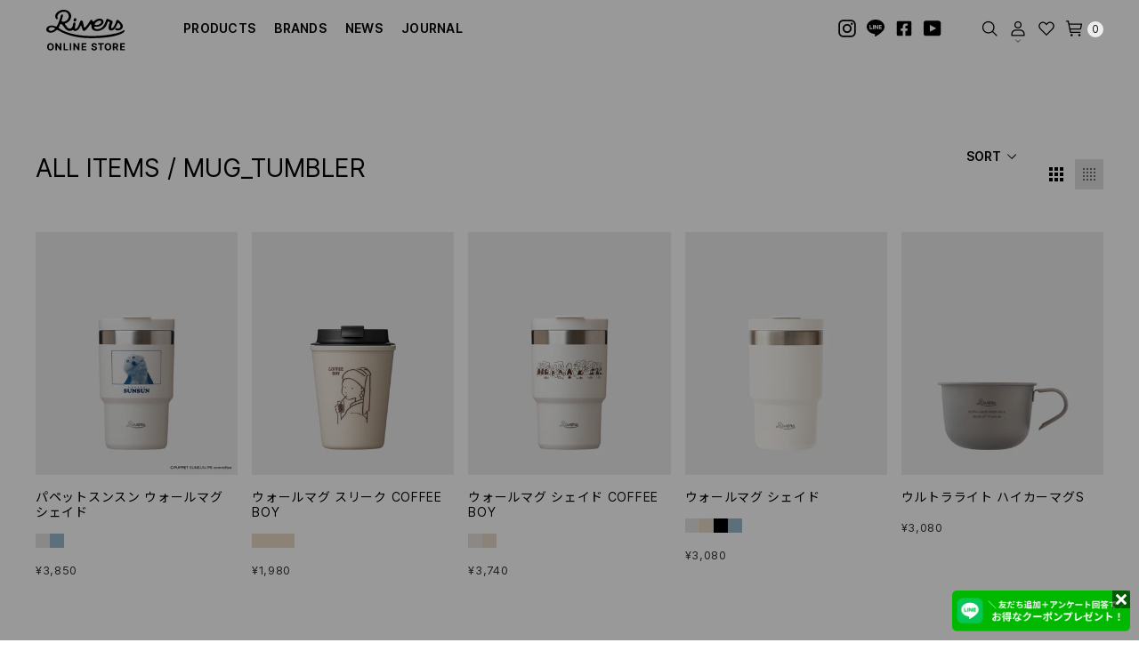

--- FILE ---
content_type: text/html; charset=utf-8
request_url: https://store.rivers.co.jp/collections/all-items/mug_tumbler
body_size: 101022
content:
<script>
    // Redirect /en page to original URL
    if (window.location.pathname === '/en' || window.location.pathname.startsWith('/en/')) {
      var domain = window.location.origin;
      var newPath = window.location.pathname === '/en' ? '' : window.location.pathname.replace('/en/', '/');
      var query = window.location.search + window.location.hash;
      
      window.location.href = domain + newPath + query;
    }
  </script>

<!doctype html>
<html class="no-js is-guest" lang="ja" data-currency-symbol="¥" data-currency-decimal-length="100,1" dir="ltr">
<head>
	<script id="pandectes-rules">   /* PANDECTES-GDPR: DO NOT MODIFY AUTO GENERATED CODE OF THIS SCRIPT */      window.PandectesSettings = {"store":{"id":51448774827,"plan":"basic","theme":"RIVERS 1.1.8","primaryLocale":"ja","adminMode":false,"headless":false,"storefrontRootDomain":"","checkoutRootDomain":"","storefrontAccessToken":""},"tsPublished":1732694570,"declaration":{"showPurpose":false,"showProvider":false,"showDateGenerated":false},"language":{"languageMode":"Single","fallbackLanguage":"ja","languageDetection":"browser","languagesSupported":[]},"texts":{"managed":{"headerText":{"en":"We respect your privacy","ja":"We respect your privacy"},"consentText":{"en":"This website uses cookies to ensure you get the best experience.","ja":"当サイトでは、サイトの利便性向上のため、クッキー(Cookie)を使用しています。"},"dismissButtonText":{"en":"Ok","ja":"OK"},"linkText":{"en":"Learn more","ja":"Learn more"},"imprintText":{"en":"Imprint"},"preferencesButtonText":{"en":"Preferences","ja":"Preferences"},"allowButtonText":{"en":"Accept","ja":"Accept"},"denyButtonText":{"en":"Decline","ja":"Decline"},"leaveSiteButtonText":{"en":"Leave this site","ja":"Leave this site"},"cookiePolicyText":{"en":"Cookie policy","ja":"Cookie policy"},"preferencesPopupTitleText":{"en":"Manage consent preferences","ja":"Manage consent preferences"},"preferencesPopupIntroText":{"en":"We use cookies to optimize website functionality, analyze the performance, and provide personalized experience to you. Some cookies are essential to make the website operate and function correctly. Those cookies cannot be disabled. In this window you can manage your preference of cookies.","ja":"When you visit any web site, it may store or retrieve information on your browser, mostly in the form of cookies. This information might be about you, your preferences or your device and is mostly used to make the site work as you expect it to. The information does not usually directly identify you, but it can give you a more personalized web experience."},"preferencesPopupCloseButtonText":{"en":"Close","ja":"Close"},"preferencesPopupAcceptAllButtonText":{"en":"Accept all","ja":"Accept all"},"preferencesPopupRejectAllButtonText":{"en":"Reject all","ja":"Reject all"},"preferencesPopupSaveButtonText":{"en":"Save preferences","ja":"Save preferences & exit"},"accessSectionTitleText":{"en":"Data portability","ja":"Data Portability"},"accessSectionParagraphText":{"en":"You have the right to request access to your data at any time.","ja":"You have the right to be able to access your personal data at any time. This includes your account information, your order records as well as any GDPR related requests you have made so far. You have the right to request a full report of your data."},"rectificationSectionTitleText":{"en":"Data Rectification","ja":"Data Rectification"},"rectificationSectionParagraphText":{"en":"You have the right to request your data to be updated whenever you think it is appropriate.","ja":"You have the right to request your data to be updated whenever you think it is appropriate."},"erasureSectionTitleText":{"en":"Right to be forgotten","ja":"Right to be Forgotten"},"erasureSectionParagraphText":{"en":"You have the right to ask all your data to be erased. After that, you will no longer be able to access your account.","ja":"Use this option if you want to remove your personal and other data from our store. Keep in mind that this process will delete your account, so you will no longer be able to access or use it anymore."},"declIntroText":{"en":"We use cookies to optimize website functionality, analyze the performance, and provide personalized experience to you. Some cookies are essential to make the website operate and function correctly. Those cookies cannot be disabled. In this window you can manage your preference of cookies."}},"categories":{"strictlyNecessaryCookiesTitleText":{"en":"Strictly necessary cookies","ja":"Strictly necessary cookies"},"functionalityCookiesTitleText":{"en":"Functional cookies","ja":"Functionality cookies"},"performanceCookiesTitleText":{"en":"Performance cookies","ja":"Performance cookies"},"targetingCookiesTitleText":{"en":"Targeting cookies","ja":"Targeting cookies"},"unclassifiedCookiesTitleText":{"en":"Unclassified cookies","ja":"Unclassified cookies"},"strictlyNecessaryCookiesDescriptionText":{"en":"These cookies are essential in order to enable you to move around the website and use its features, such as accessing secure areas of the website. The website cannot function properly without these cookies.","ja":"These cookies are essential in order to enable you to move around the website and use its features, such as accessing secure areas of the website. Without these cookies services you have asked for, like shopping baskets or e-billing, cannot be provided."},"functionalityCookiesDescriptionText":{"en":"These cookies enable the site to provide enhanced functionality and personalisation. They may be set by us or by third party providers whose services we have added to our pages. If you do not allow these cookies then some or all of these services may not function properly.","ja":"These cookies allow the website to remember choices you make (such as your user name, language or the region you are in) and provide enhanced, more personal features. For instance, a website may be able to provide you with local weather reports or traffic news by storing in a cookie the region in which you are currently located. These cookies can also be used to remember changes you have made to text size, fonts and other parts of web pages that you can customise. They may also be used to provide services you have asked for such as watching a video or commenting on a blog. The information these cookies collect may be anonymised and they cannot track your browsing activity on other websites."},"performanceCookiesDescriptionText":{"en":"These cookies enable us to monitor and improve the performance of our website. For example, they allow us to count visits, identify traffic sources and see which parts of the site are most popular.","ja":"These cookies collect information about how visitors use a website, for instance which pages visitors go to most often, and if they get error messages from web pages. These cookies don’t collect information that identifies a visitor. All information these cookies collect is aggregated and therefore anonymous. It is only used to improve how a website works."},"targetingCookiesDescriptionText":{"en":"These cookies may be set through our site by our advertising partners. They may be used by those companies to build a profile of your interests and show you relevant adverts on other sites.    They do not store directly personal information, but are based on uniquely identifying your browser and internet device. If you do not allow these cookies, you will experience less targeted advertising.","ja":"These cookies are used to deliver adverts more relevant to you and your interests They are also used to limit the number of times you see an advertisement as well as help measure the effectiveness of the advertising campaign. They are usually placed by advertising networks with the website operator’s permission. They remember that you have visited a website and this information is shared with other organisations such as advertisers. Quite often targeting or advertising cookies will be linked to site functionality provided by the other organisation."},"unclassifiedCookiesDescriptionText":{"en":"Unclassified cookies are cookies that we are in the process of classifying, together with the providers of individual cookies.","ja":"Unclassified cookies are cookies that we are in the process of classifying, together with the providers of individual cookies."}},"auto":{"declName":{"en":"Name"},"declPath":{"en":"Path"},"declType":{"en":"Type"},"declDomain":{"en":"Domain"},"declPurpose":{"en":"Purpose"},"declProvider":{"en":"Provider"},"declRetention":{"en":"Retention"},"declFirstParty":{"en":"First-party"},"declThirdParty":{"en":"Third-party"},"declSeconds":{"en":"seconds"},"declMinutes":{"en":"minutes"},"declHours":{"en":"hours"},"declDays":{"en":"days"},"declMonths":{"en":"months"},"declYears":{"en":"years"},"declSession":{"en":"Session"},"cookiesDetailsText":{"en":"Cookies details"},"preferencesPopupAlwaysAllowedText":{"en":"Always allowed"},"submitButton":{"en":"Submit"},"submittingButton":{"en":"Submitting..."},"cancelButton":{"en":"Cancel"},"guestsSupportInfoText":{"en":"Please login with your customer account to further proceed."},"guestsSupportEmailPlaceholder":{"en":"E-mail address"},"guestsSupportEmailValidationError":{"en":"Email is not valid"},"guestsSupportEmailSuccessTitle":{"en":"Thank you for your request"},"guestsSupportEmailFailureTitle":{"en":"A problem occurred"},"guestsSupportEmailSuccessMessage":{"en":"If you are registered as a customer of this store, you will soon receive an email with instructions on how to proceed."},"guestsSupportEmailFailureMessage":{"en":"Your request was not submitted. Please try again and if problem persists, contact store owner for assistance."},"confirmationSuccessTitle":{"en":"Your request is verified"},"confirmationFailureTitle":{"en":"A problem occurred"},"confirmationSuccessMessage":{"en":"We will soon get back to you as to your request."},"confirmationFailureMessage":{"en":"Your request was not verified. Please try again and if problem persists, contact store owner for assistance"},"consentSectionTitleText":{"en":"Your cookie consent"},"consentSectionNoConsentText":{"en":"You have not consented to the cookies policy of this website."},"consentSectionConsentedText":{"en":"You consented to the cookies policy of this website on"},"consentStatus":{"en":"Consent preference"},"consentDate":{"en":"Consent date"},"consentId":{"en":"Consent ID"},"consentSectionChangeConsentActionText":{"en":"Change consent preference"},"accessSectionGDPRRequestsActionText":{"en":"Data subject requests"},"accessSectionAccountInfoActionText":{"en":"Personal data"},"accessSectionOrdersRecordsActionText":{"en":"Orders"},"accessSectionDownloadReportActionText":{"en":"Request export"},"rectificationCommentPlaceholder":{"en":"Describe what you want to be updated"},"rectificationCommentValidationError":{"en":"Comment is required"},"rectificationSectionEditAccountActionText":{"en":"Request an update"},"erasureSectionRequestDeletionActionText":{"en":"Request personal data deletion"}}},"library":{"previewMode":false,"fadeInTimeout":0,"defaultBlocked":0,"showLink":true,"showImprintLink":false,"showGoogleLink":false,"enabled":true,"cookie":{"name":"_pandectes_gdpr","expiryDays":365,"secure":true},"dismissOnScroll":false,"dismissOnWindowClick":false,"dismissOnTimeout":false,"palette":{"popup":{"background":"#FFFFFF","backgroundForCalculations":{"a":1,"b":255,"g":255,"r":255},"text":"#232323"},"button":{"background":"#232323","backgroundForCalculations":{"a":1,"b":35,"g":35,"r":35},"text":"#FFFFFF","textForCalculation":{"a":1,"b":255,"g":255,"r":255},"border":"transparent"}},"content":{"href":"https://store.stunscape.com/policies/privacy-policy","close":"&#10005;","target":"_blank","logo":""},"window":"<div role=\"dialog\" aria-live=\"polite\" aria-label=\"cookieconsent\" aria-describedby=\"cookieconsent:desc\" id=\"pandectes-banner\" class=\"cc-window-wrapper cc-bottom-left-wrapper\"><div class=\"pd-cookie-banner-window cc-window {{classes}}\"><!--googleoff: all-->{{children}}<!--googleon: all--></div></div>","compliance":{"info":"<div class=\"cc-compliance cc-highlight\">{{dismiss}}</div>"},"type":"info","layouts":{"basic":"{{messagelink}}{{compliance}}"},"position":"bottom-left","theme":"block","revokable":false,"animateRevokable":false,"static":false,"autoAttach":true,"hasTransition":true,"blacklistPage":[""]},"geolocation":{"brOnly":false,"caOnly":true,"euOnly":true},"dsr":{"guestsSupport":false,"accessSectionDownloadReportAuto":false},"banner":{"resetTs":1638941708,"extraCss":"        .cc-banner-logo {max-width: 24em!important;}    @media(min-width: 768px) {.cc-window.cc-floating{max-width: 24em!important;width: 24em!important;}}    .cc-message, .pd-cookie-banner-window .cc-header, .cc-logo {text-align: left}    .cc-window-wrapper{z-index: 16777100;}    .cc-window{z-index: 16777100;font-size: 10px!important;font-family: inherit;}    .pd-cookie-banner-window .cc-header{font-size: 10px!important;font-family: inherit;}    .pd-cp-ui{font-family: inherit; background-color: #FFFFFF;color:#232323;}    button.pd-cp-btn, a.pd-cp-btn{background-color:#232323;color:#FFFFFF!important;}    input + .pd-cp-preferences-slider{background-color: rgba(35, 35, 35, 0.3)}    .pd-cp-scrolling-section::-webkit-scrollbar{background-color: rgba(35, 35, 35, 0.3)}    input:checked + .pd-cp-preferences-slider{background-color: rgba(35, 35, 35, 1)}    .pd-cp-scrolling-section::-webkit-scrollbar-thumb {background-color: rgba(35, 35, 35, 1)}    .pd-cp-ui-close{color:#232323;}    .pd-cp-preferences-slider:before{background-color: #FFFFFF}    .pd-cp-title:before {border-color: #232323!important}    .pd-cp-preferences-slider{background-color:#232323}    .pd-cp-toggle{color:#232323!important}    @media(max-width:699px) {.pd-cp-ui-close-top svg {fill: #232323}}    .pd-cp-toggle:hover,.pd-cp-toggle:visited,.pd-cp-toggle:active{color:#232323!important}    .pd-cookie-banner-window {}  ","customJavascript":null,"showPoweredBy":false,"hybridStrict":false,"cookiesBlockedByDefault":"0","isActive":true,"implicitSavePreferences":false,"cookieIcon":false,"blockBots":false,"showCookiesDetails":true,"hasTransition":true,"blockingPage":false,"showOnlyLandingPage":false,"leaveSiteUrl":"https://www.google.com","linkRespectStoreLang":false},"cookies":{"0":[],"1":[{"name":"secure_customer_sig","type":"http","domain":"store.stunscape.com","path":"/","provider":"Shopify","firstParty":true,"retention":"1 day(s)","expires":1,"unit":"declDays","purpose":{"en":"Used to identify a user after they sign into a shop as a customer so they do not need to log in again.","ja":"Used in connection with customer login."}},{"name":"cart_currency","type":"http","domain":"store.stunscape.com","path":"/","provider":"Shopify","firstParty":true,"retention":"1 day(s)","expires":1,"unit":"declDays","purpose":{"en":"Used after a checkout is completed to initialize a new empty cart with the same currency as the one just used.","ja":"The cookie is necessary for the secure checkout and payment function on the website. This function is provided by shopify.com."}},{"name":"shopify_pay_redirect","type":"http","domain":"store.stunscape.com","path":"/","provider":"Shopify","firstParty":true,"retention":"1 day(s)","expires":1,"unit":"declDays","purpose":{"en":"Used to accelerate the checkout process when the buyer has a Shop Pay account.","ja":"The cookie is necessary for the secure checkout and payment function on the website. This function is provided by shopify.com."}},{"name":"Cart","type":"http","domain":"store.stunscape.com","path":"/","provider":"Shopify","firstParty":true,"retention":"1 day(s)","expires":1,"unit":"declDays","purpose":{"ja":"Used in connection with shopping cart."}},{"name":"Secret","type":"http","domain":"store.stunscape.com","path":"/","provider":"Unknown","firstParty":true,"retention":"1 day(s)","expires":1,"unit":"declDays","purpose":{"ja":""}},{"name":"Secure_customer_sig","type":"http","domain":"store.stunscape.com","path":"/","provider":"Shopify","firstParty":true,"retention":"1 day(s)","expires":1,"unit":"declDays","purpose":{"ja":"Used in connection with customer login."}},{"name":"_ab","type":"http","domain":"store.stunscape.com","path":"/","provider":"Shopify","firstParty":true,"retention":"1 day(s)","expires":1,"unit":"declDays","purpose":{"en":"Used to control when the admin bar is shown on the storefront.","ja":"Used in connection with access to admin."}},{"name":"_pay_session","type":"http","domain":"store.stunscape.com","path":"/","provider":"Shopify","firstParty":true,"retention":"1 day(s)","expires":1,"unit":"declDays","purpose":{"en":"The Rails session cookie for Shopify Pay","ja":"The cookie is necessary for the secure checkout and payment function on the website. This function is provided by shopify.com."}},{"name":"_secure_session_id","type":"http","domain":"store.stunscape.com","path":"/","provider":"Shopify","firstParty":true,"retention":"1 day(s)","expires":1,"unit":"declDays","purpose":{"ja":"Used in connection with navigation through a storefront."}},{"name":"_shopify_country","type":"http","domain":"store.stunscape.com","path":"/","provider":"Shopify","firstParty":true,"retention":"1 day(s)","expires":1,"unit":"declDays","purpose":{"en":"Used for Plus shops where pricing currency/country is set from GeoIP by helping avoid GeoIP lookups after the first request.","ja":"Cookie is placed by Shopify to store location data."}},{"name":"_shopify_m","type":"http","domain":"store.stunscape.com","path":"/","provider":"Shopify","firstParty":true,"retention":"1 day(s)","expires":1,"unit":"declDays","purpose":{"ja":"Used for managing customer privacy settings."}},{"name":"_shopify_tm","type":"http","domain":"store.stunscape.com","path":"/","provider":"Shopify","firstParty":true,"retention":"1 day(s)","expires":1,"unit":"declDays","purpose":{"ja":"Used for managing customer privacy settings."}},{"name":"_shopify_tw","type":"http","domain":"store.stunscape.com","path":"/","provider":"Shopify","firstParty":true,"retention":"1 day(s)","expires":1,"unit":"declDays","purpose":{"ja":"Used for managing customer privacy settings."}},{"name":"_storefront_u","type":"http","domain":"store.stunscape.com","path":"/","provider":"Shopify","firstParty":true,"retention":"1 day(s)","expires":1,"unit":"declDays","purpose":{"en":"Used to facilitate updating customer account information.","ja":"Used to facilitate updating customer account information."}},{"name":"_tracking_consent","type":"http","domain":"store.stunscape.com","path":"/","provider":"Shopify","firstParty":true,"retention":"1 day(s)","expires":1,"unit":"declDays","purpose":{"en":"Used to store a user's preferences if a merchant has set up privacy rules in the visitor's region.","ja":"Tracking preferences."}},{"name":"cart","type":"http","domain":"store.stunscape.com","path":"/","provider":"Shopify","firstParty":true,"retention":"1 day(s)","expires":1,"unit":"declDays","purpose":{"en":"Contains information related to the user's cart.","ja":"Necessary for the shopping cart functionality on the website."}},{"name":"cart_sig","type":"http","domain":"store.stunscape.com","path":"/","provider":"Shopify","firstParty":true,"retention":"1 day(s)","expires":1,"unit":"declDays","purpose":{"en":"A hash of the contents of a cart. This is used to verify the integrity of the cart and to ensure performance of some cart operations.","ja":"Shopify analytics."}},{"name":"cart_ts","type":"http","domain":"store.stunscape.com","path":"/","provider":"Shopify","firstParty":true,"retention":"1 day(s)","expires":1,"unit":"declDays","purpose":{"en":"Used in connection with checkout.","ja":"Used in connection with checkout."}},{"name":"cart_ver","type":"http","domain":"store.stunscape.com","path":"/","provider":"Shopify","firstParty":true,"retention":"1 day(s)","expires":1,"unit":"declDays","purpose":{"en":"Set every time a cart is updated and used to track cart version mismatches.","ja":"Used in connection with shopping cart."}},{"name":"checkout","type":"http","domain":"store.stunscape.com","path":"/","provider":"Shopify","firstParty":true,"retention":"1 day(s)","expires":1,"unit":"declDays","purpose":{"en":"Used in connection with checkout.","ja":"Used in connection with checkout."}},{"name":"checkout_token","type":"http","domain":"store.stunscape.com","path":"/","provider":"Shopify","firstParty":true,"retention":"1 day(s)","expires":1,"unit":"declDays","purpose":{"en":"Captures the landing page of the visitor when they come from other sites.","ja":"Used in connection with checkout."}},{"name":"cookietest","type":"http","domain":"store.stunscape.com","path":"/","provider":"Unknown","firstParty":true,"retention":"1 day(s)","expires":1,"unit":"declDays","purpose":{"ja":""}},{"name":"master_device_id","type":"http","domain":"store.stunscape.com","path":"/","provider":"Shopify","firstParty":true,"retention":"1 day(s)","expires":1,"unit":"declDays","purpose":{"en":"Permanent device identifier.","ja":"Used in connection with merchant login."}},{"name":"previous_checkout_token","type":"http","domain":"store.stunscape.com","path":"/","provider":"Shopify","firstParty":true,"retention":"1 day(s)","expires":1,"unit":"declDays","purpose":{"en":"Used to prefill checkout with the details from the previous checkout.","ja":"Used in connection with checkout."}},{"name":"previous_step","type":"http","domain":"store.stunscape.com","path":"/","provider":"Shopify","firstParty":true,"retention":"1 day(s)","expires":1,"unit":"declDays","purpose":{"en":"Used in connection with checkout.","ja":"Used in connection with checkout."}},{"name":"remember_me","type":"http","domain":"store.stunscape.com","path":"/","provider":"Shopify","firstParty":true,"retention":"1 day(s)","expires":1,"unit":"declDays","purpose":{"en":"Used to prefill checkout with the details from the previous checkout.","ja":"Used in connection with checkout."}},{"name":"storefront_digest","type":"http","domain":"store.stunscape.com","path":"/","provider":"Shopify","firstParty":true,"retention":"1 day(s)","expires":1,"unit":"declDays","purpose":{"en":"Stores a digest of the storefront password, allowing merchants to preview their storefront while it's password protected.","ja":"Used in connection with customer login."}},{"name":"tracked_start_checkout","type":"http","domain":"store.stunscape.com","path":"/","provider":"Shopify","firstParty":true,"retention":"1 day(s)","expires":1,"unit":"declDays","purpose":{"en":"Used in connection with checkout.","ja":"Used in connection with checkout."}},{"name":"_pandectes_gdpr","type":"http","domain":"store.stunscape.com","path":"/","provider":"Pandectes","firstParty":true,"retention":"1 year(s)","expires":1,"unit":"declYears","purpose":{"en":"Used for the functionality of the cookies consent banner.","ja":""}}],"2":[{"name":"_orig_referrer","type":"http","domain":".stunscape.com","path":"/","provider":"Shopify","firstParty":true,"retention":"1 day(s)","expires":1,"unit":"declDays","purpose":{"en":"Allows merchant to identify where people are visiting them from.","ja":"Tracks landing pages."}},{"name":"_landing_page","type":"http","domain":".stunscape.com","path":"/","provider":"Shopify","firstParty":true,"retention":"1 day(s)","expires":1,"unit":"declDays","purpose":{"en":"Capture the landing page of visitor when they come from other sites.","ja":"Tracks landing pages."}},{"name":"_shopify_y","type":"http","domain":".stunscape.com","path":"/","provider":"Shopify","firstParty":true,"retention":"1 day(s)","expires":1,"unit":"declDays","purpose":{"en":"Shopify analytics.","ja":"Shopify analytics."}},{"name":"_shopify_s","type":"http","domain":".stunscape.com","path":"/","provider":"Shopify","firstParty":true,"retention":"1 day(s)","expires":1,"unit":"declDays","purpose":{"en":"Used to identify a given browser session/shop combination. Duration is 30 minute rolling expiry of last use.","ja":"Shopify analytics."}},{"name":"_shopify_sa_t","type":"http","domain":".stunscape.com","path":"/","provider":"Shopify","firstParty":true,"retention":"1 day(s)","expires":1,"unit":"declDays","purpose":{"en":"Capture the landing page of visitor when they come from other sites to support marketing analytics.","ja":"Shopify analytics relating to marketing & referrals."}},{"name":"_shopify_sa_p","type":"http","domain":".stunscape.com","path":"/","provider":"Shopify","firstParty":true,"retention":"1 day(s)","expires":1,"unit":"declDays","purpose":{"en":"Capture the landing page of visitor when they come from other sites to support marketing analytics.","ja":"Shopify analytics relating to marketing & referrals."}},{"name":"_ga","type":"http","domain":".stunscape.com","path":"/","provider":"Google","firstParty":true,"retention":"1 day(s)","expires":1,"unit":"declDays","purpose":{"en":"Cookie is set by Google Analytics with unknown functionality","ja":"Cookie is set by Google Analytics with unknown functionality"}},{"name":"_gid","type":"http","domain":".stunscape.com","path":"/","provider":"Google","firstParty":true,"retention":"1 day(s)","expires":1,"unit":"declDays","purpose":{"en":"Cookie is placed by Google Analytics to count and track pageviews.","ja":"Cookie is placed by Google Analytics to count and track pageviews."}},{"name":"_gat","type":"http","domain":".stunscape.com","path":"/","provider":"Google","firstParty":true,"retention":"1 day(s)","expires":1,"unit":"declDays","purpose":{"en":"Cookie is placed by Google Analytics to filter requests from bots.","ja":"Cookie is placed by Google Analytics to filter requests from bots."}},{"name":"_shopify_fs","type":"http","domain":"store.stunscape.com","path":"/","provider":"Shopify","firstParty":true,"retention":"1 day(s)","expires":1,"unit":"declDays","purpose":{"ja":"Shopify analytics."}}],"4":[{"name":"_y","type":"http","domain":".stunscape.com","path":"/","provider":"Shopify","firstParty":true,"retention":"1 day(s)","expires":1,"unit":"declDays","purpose":{"ja":"Shopify analytics."}},{"name":"_s","type":"http","domain":".stunscape.com","path":"/","provider":"Shopify","firstParty":true,"retention":"1 day(s)","expires":1,"unit":"declDays","purpose":{"ja":"Shopify analytics."}},{"name":"_fbp","type":"http","domain":".stunscape.com","path":"/","provider":"Facebook","firstParty":true,"retention":"1 day(s)","expires":1,"unit":"declDays","purpose":{"en":"Cookie is placed by Facebook to track visits across websites.","ja":"Cookie is placed by Facebook to track visits across websites."}},{"name":"fr","type":"http","domain":".facebook.com","path":"/","provider":"Facebook","firstParty":false,"retention":"1 day(s)","expires":1,"unit":"declDays","purpose":{"en":"Is used to deliver, measure and improve the relevancy of ads","ja":"Is used to deliver, measure and improve the relevancy of ads"}},{"name":"_shopify_d\t","type":"http","domain":"store.stunscape.com","path":"/","provider":"Unknown","firstParty":true,"retention":"1 day(s)","expires":1,"unit":"declDays","purpose":{"ja":""}}],"8":[{"name":"localization","type":"http","domain":"store.stunscape.com","path":"/","provider":"Unknown","firstParty":true,"retention":"1 day(s)","expires":1,"unit":"declDays","purpose":{"en":"Used to localize the cart to the correct country.","ja":""}},{"name":"tms_previous_pathname","type":"http","domain":"store.stunscape.com","path":"/","provider":"Unknown","firstParty":true,"retention":"Session","expires":1,"unit":"declDays","purpose":{"ja":""}},{"name":"shopify_recently_viewed","type":"http","domain":".store.stunscape.com","path":"/","provider":"Unknown","firstParty":true,"retention":"1 year(s)","expires":1,"unit":"declYears","purpose":{"ja":""}}]},"blocker":{"isActive":true,"googleConsentMode":{"id":"","analyticsId":"","adwordsId":"","isActive":false,"adStorageCategory":4,"analyticsStorageCategory":2,"personalizationStorageCategory":8,"functionalityStorageCategory":8,"securityStorageCategory":8,"redactData":false},"facebookPixel":{"id":"","isActive":false,"ldu":false},"microsoft":{},"rakuten":{"isActive":false,"cmp":false,"ccpa":false},"defaultBlocked":0,"patterns":{"whiteList":[],"blackList":{"1":[],"2":[],"4":[],"8":[]},"iframesWhiteList":[],"iframesBlackList":{"1":[],"2":[],"4":[],"8":[]},"beaconsWhiteList":[],"beaconsBlackList":{"1":[],"2":[],"4":[],"8":[]}}}}      !function(){"use strict";window.PandectesRules=window.PandectesRules||{},window.PandectesRules.manualBlacklist={1:[],2:[],4:[]},window.PandectesRules.blacklistedIFrames={1:[],2:[],4:[]},window.PandectesRules.blacklistedCss={1:[],2:[],4:[]},window.PandectesRules.blacklistedBeacons={1:[],2:[],4:[]};var e="javascript/blocked";function t(e){return new RegExp(e.replace(/[/\\.+?$()]/g,"\\$&").replace("*","(.*)"))}var n=function(e){var t=arguments.length>1&&void 0!==arguments[1]?arguments[1]:"log";new URLSearchParams(window.location.search).get("log")&&console[t]("PandectesRules: ".concat(e))};function a(e){var t=document.createElement("script");t.async=!0,t.src=e,document.head.appendChild(t)}function r(e,t){var n=Object.keys(e);if(Object.getOwnPropertySymbols){var a=Object.getOwnPropertySymbols(e);t&&(a=a.filter((function(t){return Object.getOwnPropertyDescriptor(e,t).enumerable}))),n.push.apply(n,a)}return n}function o(e){for(var t=1;t<arguments.length;t++){var n=null!=arguments[t]?arguments[t]:{};t%2?r(Object(n),!0).forEach((function(t){s(e,t,n[t])})):Object.getOwnPropertyDescriptors?Object.defineProperties(e,Object.getOwnPropertyDescriptors(n)):r(Object(n)).forEach((function(t){Object.defineProperty(e,t,Object.getOwnPropertyDescriptor(n,t))}))}return e}function i(e){var t=function(e,t){if("object"!=typeof e||!e)return e;var n=e[Symbol.toPrimitive];if(void 0!==n){var a=n.call(e,t||"default");if("object"!=typeof a)return a;throw new TypeError("@@toPrimitive must return a primitive value.")}return("string"===t?String:Number)(e)}(e,"string");return"symbol"==typeof t?t:t+""}function s(e,t,n){return(t=i(t))in e?Object.defineProperty(e,t,{value:n,enumerable:!0,configurable:!0,writable:!0}):e[t]=n,e}function c(e,t){return function(e){if(Array.isArray(e))return e}(e)||function(e,t){var n=null==e?null:"undefined"!=typeof Symbol&&e[Symbol.iterator]||e["@@iterator"];if(null!=n){var a,r,o,i,s=[],c=!0,l=!1;try{if(o=(n=n.call(e)).next,0===t){if(Object(n)!==n)return;c=!1}else for(;!(c=(a=o.call(n)).done)&&(s.push(a.value),s.length!==t);c=!0);}catch(e){l=!0,r=e}finally{try{if(!c&&null!=n.return&&(i=n.return(),Object(i)!==i))return}finally{if(l)throw r}}return s}}(e,t)||d(e,t)||function(){throw new TypeError("Invalid attempt to destructure non-iterable instance.\nIn order to be iterable, non-array objects must have a [Symbol.iterator]() method.")}()}function l(e){return function(e){if(Array.isArray(e))return u(e)}(e)||function(e){if("undefined"!=typeof Symbol&&null!=e[Symbol.iterator]||null!=e["@@iterator"])return Array.from(e)}(e)||d(e)||function(){throw new TypeError("Invalid attempt to spread non-iterable instance.\nIn order to be iterable, non-array objects must have a [Symbol.iterator]() method.")}()}function d(e,t){if(e){if("string"==typeof e)return u(e,t);var n=Object.prototype.toString.call(e).slice(8,-1);return"Object"===n&&e.constructor&&(n=e.constructor.name),"Map"===n||"Set"===n?Array.from(e):"Arguments"===n||/^(?:Ui|I)nt(?:8|16|32)(?:Clamped)?Array$/.test(n)?u(e,t):void 0}}function u(e,t){(null==t||t>e.length)&&(t=e.length);for(var n=0,a=new Array(t);n<t;n++)a[n]=e[n];return a}var f=window.PandectesRulesSettings||window.PandectesSettings,g=!(void 0===window.dataLayer||!Array.isArray(window.dataLayer)||!window.dataLayer.some((function(e){return"pandectes_full_scan"===e.event}))),p=function(){var e,t=arguments.length>0&&void 0!==arguments[0]?arguments[0]:"_pandectes_gdpr",n=("; "+document.cookie).split("; "+t+"=");if(n.length<2)e={};else{var a=n.pop().split(";");e=window.atob(a.shift())}var r=function(e){try{return JSON.parse(e)}catch(e){return!1}}(e);return!1!==r?r:e}(),h=f.banner.isActive,y=f.blocker,v=y.defaultBlocked,w=y.patterns,m=p&&null!==p.preferences&&void 0!==p.preferences?p.preferences:null,b=g?0:h?null===m?v:m:0,k={1:!(1&b),2:!(2&b),4:!(4&b)},_=w.blackList,S=w.whiteList,L=w.iframesBlackList,C=w.iframesWhiteList,P=w.beaconsBlackList,A=w.beaconsWhiteList,O={blackList:[],whiteList:[],iframesBlackList:{1:[],2:[],4:[],8:[]},iframesWhiteList:[],beaconsBlackList:{1:[],2:[],4:[],8:[]},beaconsWhiteList:[]};[1,2,4].map((function(e){var n;k[e]||((n=O.blackList).push.apply(n,l(_[e].length?_[e].map(t):[])),O.iframesBlackList[e]=L[e].length?L[e].map(t):[],O.beaconsBlackList[e]=P[e].length?P[e].map(t):[])})),O.whiteList=S.length?S.map(t):[],O.iframesWhiteList=C.length?C.map(t):[],O.beaconsWhiteList=A.length?A.map(t):[];var E={scripts:[],iframes:{1:[],2:[],4:[]},beacons:{1:[],2:[],4:[]},css:{1:[],2:[],4:[]}},I=function(t,n){return t&&(!n||n!==e)&&(!O.blackList||O.blackList.some((function(e){return e.test(t)})))&&(!O.whiteList||O.whiteList.every((function(e){return!e.test(t)})))},B=function(e,t){var n=O.iframesBlackList[t],a=O.iframesWhiteList;return e&&(!n||n.some((function(t){return t.test(e)})))&&(!a||a.every((function(t){return!t.test(e)})))},j=function(e,t){var n=O.beaconsBlackList[t],a=O.beaconsWhiteList;return e&&(!n||n.some((function(t){return t.test(e)})))&&(!a||a.every((function(t){return!t.test(e)})))},T=new MutationObserver((function(e){for(var t=0;t<e.length;t++)for(var n=e[t].addedNodes,a=0;a<n.length;a++){var r=n[a],o=r.dataset&&r.dataset.cookiecategory;if(1===r.nodeType&&"LINK"===r.tagName){var i=r.dataset&&r.dataset.href;if(i&&o)switch(o){case"functionality":case"C0001":E.css[1].push(i);break;case"performance":case"C0002":E.css[2].push(i);break;case"targeting":case"C0003":E.css[4].push(i)}}}})),R=new MutationObserver((function(t){for(var a=0;a<t.length;a++)for(var r=t[a].addedNodes,o=function(){var t=r[i],a=t.src||t.dataset&&t.dataset.src,o=t.dataset&&t.dataset.cookiecategory;if(1===t.nodeType&&"IFRAME"===t.tagName){if(a){var s=!1;B(a,1)||"functionality"===o||"C0001"===o?(s=!0,E.iframes[1].push(a)):B(a,2)||"performance"===o||"C0002"===o?(s=!0,E.iframes[2].push(a)):(B(a,4)||"targeting"===o||"C0003"===o)&&(s=!0,E.iframes[4].push(a)),s&&(t.removeAttribute("src"),t.setAttribute("data-src",a))}}else if(1===t.nodeType&&"IMG"===t.tagName){if(a){var c=!1;j(a,1)?(c=!0,E.beacons[1].push(a)):j(a,2)?(c=!0,E.beacons[2].push(a)):j(a,4)&&(c=!0,E.beacons[4].push(a)),c&&(t.removeAttribute("src"),t.setAttribute("data-src",a))}}else if(1===t.nodeType&&"SCRIPT"===t.tagName){var l=t.type,d=!1;if(I(a,l)?(n("rule blocked: ".concat(a)),d=!0):a&&o?n("manually blocked @ ".concat(o,": ").concat(a)):o&&n("manually blocked @ ".concat(o,": inline code")),d){E.scripts.push([t,l]),t.type=e;t.addEventListener("beforescriptexecute",(function n(a){t.getAttribute("type")===e&&a.preventDefault(),t.removeEventListener("beforescriptexecute",n)})),t.parentElement&&t.parentElement.removeChild(t)}}},i=0;i<r.length;i++)o()})),D=document.createElement,x={src:Object.getOwnPropertyDescriptor(HTMLScriptElement.prototype,"src"),type:Object.getOwnPropertyDescriptor(HTMLScriptElement.prototype,"type")};window.PandectesRules.unblockCss=function(e){var t=E.css[e]||[];t.length&&n("Unblocking CSS for ".concat(e)),t.forEach((function(e){var t=document.querySelector('link[data-href^="'.concat(e,'"]'));t.removeAttribute("data-href"),t.href=e})),E.css[e]=[]},window.PandectesRules.unblockIFrames=function(e){var t=E.iframes[e]||[];t.length&&n("Unblocking IFrames for ".concat(e)),O.iframesBlackList[e]=[],t.forEach((function(e){var t=document.querySelector('iframe[data-src^="'.concat(e,'"]'));t.removeAttribute("data-src"),t.src=e})),E.iframes[e]=[]},window.PandectesRules.unblockBeacons=function(e){var t=E.beacons[e]||[];t.length&&n("Unblocking Beacons for ".concat(e)),O.beaconsBlackList[e]=[],t.forEach((function(e){var t=document.querySelector('img[data-src^="'.concat(e,'"]'));t.removeAttribute("data-src"),t.src=e})),E.beacons[e]=[]},window.PandectesRules.unblockInlineScripts=function(e){var t=1===e?"functionality":2===e?"performance":"targeting",a=document.querySelectorAll('script[type="javascript/blocked"][data-cookiecategory="'.concat(t,'"]'));n("unblockInlineScripts: ".concat(a.length," in ").concat(t)),a.forEach((function(e){var t=document.createElement("script");t.type="text/javascript",e.hasAttribute("src")?t.src=e.getAttribute("src"):t.textContent=e.textContent,document.head.appendChild(t),e.parentNode.removeChild(e)}))},window.PandectesRules.unblockInlineCss=function(e){var t=1===e?"functionality":2===e?"performance":"targeting",a=document.querySelectorAll('link[data-cookiecategory="'.concat(t,'"]'));n("unblockInlineCss: ".concat(a.length," in ").concat(t)),a.forEach((function(e){e.href=e.getAttribute("data-href")}))},window.PandectesRules.unblock=function(e){e.length<1?(O.blackList=[],O.whiteList=[],O.iframesBlackList=[],O.iframesWhiteList=[]):(O.blackList&&(O.blackList=O.blackList.filter((function(t){return e.every((function(e){return"string"==typeof e?!t.test(e):e instanceof RegExp?t.toString()!==e.toString():void 0}))}))),O.whiteList&&(O.whiteList=[].concat(l(O.whiteList),l(e.map((function(e){if("string"==typeof e){var n=".*"+t(e)+".*";if(O.whiteList.every((function(e){return e.toString()!==n.toString()})))return new RegExp(n)}else if(e instanceof RegExp&&O.whiteList.every((function(t){return t.toString()!==e.toString()})))return e;return null})).filter(Boolean)))));var a=0;l(E.scripts).forEach((function(e,t){var n=c(e,2),r=n[0],o=n[1];if(function(e){var t=e.getAttribute("src");return O.blackList&&O.blackList.every((function(e){return!e.test(t)}))||O.whiteList&&O.whiteList.some((function(e){return e.test(t)}))}(r)){for(var i=document.createElement("script"),s=0;s<r.attributes.length;s++){var l=r.attributes[s];"src"!==l.name&&"type"!==l.name&&i.setAttribute(l.name,r.attributes[s].value)}i.setAttribute("src",r.src),i.setAttribute("type",o||"application/javascript"),document.head.appendChild(i),E.scripts.splice(t-a,1),a++}})),0==O.blackList.length&&0===O.iframesBlackList[1].length&&0===O.iframesBlackList[2].length&&0===O.iframesBlackList[4].length&&0===O.beaconsBlackList[1].length&&0===O.beaconsBlackList[2].length&&0===O.beaconsBlackList[4].length&&(n("Disconnecting observers"),R.disconnect(),T.disconnect())};var N=f.store,U=N.adminMode,z=N.headless,M=N.storefrontRootDomain,q=N.checkoutRootDomain,F=N.storefrontAccessToken,W=f.banner.isActive,H=f.blocker.defaultBlocked;W&&function(e){if(window.Shopify&&window.Shopify.customerPrivacy)e();else{var t=null;window.Shopify&&window.Shopify.loadFeatures&&window.Shopify.trackingConsent?e():t=setInterval((function(){window.Shopify&&window.Shopify.loadFeatures&&(clearInterval(t),window.Shopify.loadFeatures([{name:"consent-tracking-api",version:"0.1"}],(function(t){t?n("Shopify.customerPrivacy API - failed to load"):(n("shouldShowBanner() -> ".concat(window.Shopify.trackingConsent.shouldShowBanner()," | saleOfDataRegion() -> ").concat(window.Shopify.trackingConsent.saleOfDataRegion())),e())})))}),10)}}((function(){!function(){var e=window.Shopify.trackingConsent;if(!1!==e.shouldShowBanner()||null!==m||7!==H)try{var t=U&&!(window.Shopify&&window.Shopify.AdminBarInjector),a={preferences:!(1&b)||g||t,analytics:!(2&b)||g||t,marketing:!(4&b)||g||t};z&&(a.headlessStorefront=!0,a.storefrontRootDomain=null!=M&&M.length?M:window.location.hostname,a.checkoutRootDomain=null!=q&&q.length?q:"checkout.".concat(window.location.hostname),a.storefrontAccessToken=null!=F&&F.length?F:""),e.firstPartyMarketingAllowed()===a.marketing&&e.analyticsProcessingAllowed()===a.analytics&&e.preferencesProcessingAllowed()===a.preferences||e.setTrackingConsent(a,(function(e){e&&e.error?n("Shopify.customerPrivacy API - failed to setTrackingConsent"):n("setTrackingConsent(".concat(JSON.stringify(a),")"))}))}catch(e){n("Shopify.customerPrivacy API - exception")}}(),function(){if(z){var e=window.Shopify.trackingConsent,t=e.currentVisitorConsent();if(navigator.globalPrivacyControl&&""===t.sale_of_data){var a={sale_of_data:!1,headlessStorefront:!0};a.storefrontRootDomain=null!=M&&M.length?M:window.location.hostname,a.checkoutRootDomain=null!=q&&q.length?q:"checkout.".concat(window.location.hostname),a.storefrontAccessToken=null!=F&&F.length?F:"",e.setTrackingConsent(a,(function(e){e&&e.error?n("Shopify.customerPrivacy API - failed to setTrackingConsent({".concat(JSON.stringify(a),")")):n("setTrackingConsent(".concat(JSON.stringify(a),")"))}))}}}()}));var G=["AT","BE","BG","HR","CY","CZ","DK","EE","FI","FR","DE","GR","HU","IE","IT","LV","LT","LU","MT","NL","PL","PT","RO","SK","SI","ES","SE","GB","LI","NO","IS"],J=f.banner,V=J.isActive,K=J.hybridStrict,$=f.geolocation,Y=$.caOnly,Z=void 0!==Y&&Y,Q=$.euOnly,X=void 0!==Q&&Q,ee=$.brOnly,te=void 0!==ee&&ee,ne=$.jpOnly,ae=void 0!==ne&&ne,re=$.thOnly,oe=void 0!==re&&re,ie=$.chOnly,se=void 0!==ie&&ie,ce=$.zaOnly,le=void 0!==ce&&ce,de=$.canadaOnly,ue=void 0!==de&&de,fe=$.globalVisibility,ge=void 0===fe||fe,pe=f.blocker,he=pe.defaultBlocked,ye=void 0===he?7:he,ve=pe.googleConsentMode,we=ve.isActive,me=ve.customEvent,be=ve.id,ke=void 0===be?"":be,_e=ve.analyticsId,Se=void 0===_e?"":_e,Le=ve.adwordsId,Ce=void 0===Le?"":Le,Pe=ve.redactData,Ae=ve.urlPassthrough,Oe=ve.adStorageCategory,Ee=ve.analyticsStorageCategory,Ie=ve.functionalityStorageCategory,Be=ve.personalizationStorageCategory,je=ve.securityStorageCategory,Te=ve.dataLayerProperty,Re=void 0===Te?"dataLayer":Te,De=ve.waitForUpdate,xe=void 0===De?0:De,Ne=ve.useNativeChannel,Ue=void 0!==Ne&&Ne;function ze(){window[Re].push(arguments)}window[Re]=window[Re]||[];var Me,qe,Fe={hasInitialized:!1,useNativeChannel:!1,ads_data_redaction:!1,url_passthrough:!1,data_layer_property:"dataLayer",storage:{ad_storage:"granted",ad_user_data:"granted",ad_personalization:"granted",analytics_storage:"granted",functionality_storage:"granted",personalization_storage:"granted",security_storage:"granted"}};if(V&&we){var We=ye&Oe?"denied":"granted",He=ye&Ee?"denied":"granted",Ge=ye&Ie?"denied":"granted",Je=ye&Be?"denied":"granted",Ve=ye&je?"denied":"granted";Fe.hasInitialized=!0,Fe.useNativeChannel=Ue,Fe.url_passthrough=Ae,Fe.ads_data_redaction="denied"===We&&Pe,Fe.storage.ad_storage=We,Fe.storage.ad_user_data=We,Fe.storage.ad_personalization=We,Fe.storage.analytics_storage=He,Fe.storage.functionality_storage=Ge,Fe.storage.personalization_storage=Je,Fe.storage.security_storage=Ve,Fe.data_layer_property=Re||"dataLayer",Fe.ads_data_redaction&&ze("set","ads_data_redaction",Fe.ads_data_redaction),Fe.url_passthrough&&ze("set","url_passthrough",Fe.url_passthrough),function(){!1===Ue?console.log("Pandectes: Google Consent Mode (av2)"):console.log("Pandectes: Google Consent Mode (av2nc)");var e=b!==ye?{wait_for_update:xe||500}:xe?{wait_for_update:xe}:{};ge&&!K?ze("consent","default",o(o({},Fe.storage),e)):(ze("consent","default",o(o(o({},Fe.storage),e),{},{region:[].concat(l(X||K?G:[]),l(Z&&!K?["US-CA","US-VA","US-CT","US-UT","US-CO"]:[]),l(te&&!K?["BR"]:[]),l(ae&&!K?["JP"]:[]),l(ue&&!K?["CA"]:[]),l(oe&&!K?["TH"]:[]),l(se&&!K?["CH"]:[]),l(le&&!K?["ZA"]:[]))})),ze("consent","default",{ad_storage:"granted",ad_user_data:"granted",ad_personalization:"granted",analytics_storage:"granted",functionality_storage:"granted",personalization_storage:"granted",security_storage:"granted"}));if(null!==m){var t=b&Oe?"denied":"granted",n=b&Ee?"denied":"granted",r=b&Ie?"denied":"granted",i=b&Be?"denied":"granted",s=b&je?"denied":"granted";Fe.storage.ad_storage=t,Fe.storage.ad_user_data=t,Fe.storage.ad_personalization=t,Fe.storage.analytics_storage=n,Fe.storage.functionality_storage=r,Fe.storage.personalization_storage=i,Fe.storage.security_storage=s,ze("consent","update",Fe.storage)}(ke.length||Se.length||Ce.length)&&(window[Fe.data_layer_property].push({"pandectes.start":(new Date).getTime(),event:"pandectes-rules.min.js"}),(Se.length||Ce.length)&&ze("js",new Date));var c="https://www.googletagmanager.com";if(ke.length){var d=ke.split(",");window[Fe.data_layer_property].push({"gtm.start":(new Date).getTime(),event:"gtm.js"});for(var u=0;u<d.length;u++){var f="dataLayer"!==Fe.data_layer_property?"&l=".concat(Fe.data_layer_property):"";a("".concat(c,"/gtm.js?id=").concat(d[u].trim()).concat(f))}}if(Se.length)for(var g=Se.split(","),p=0;p<g.length;p++){var h=g[p].trim();h.length&&(a("".concat(c,"/gtag/js?id=").concat(h)),ze("config",h,{send_page_view:!1}))}if(Ce.length)for(var y=Ce.split(","),v=0;v<y.length;v++){var w=y[v].trim();w.length&&(a("".concat(c,"/gtag/js?id=").concat(w)),ze("config",w,{allow_enhanced_conversions:!0}))}}()}V&&me&&(qe={event:"Pandectes_Consent_Update",pandectes_status:7===(Me=b)?"deny":0===Me?"allow":"mixed",pandectes_categories:{C0000:"allow",C0001:k[1]?"allow":"deny",C0002:k[2]?"allow":"deny",C0003:k[4]?"allow":"deny"}},window[Re].push(qe),null!==m&&function(e){if(window.Shopify&&window.Shopify.analytics)e();else{var t=null;window.Shopify&&window.Shopify.analytics?e():t=setInterval((function(){window.Shopify&&window.Shopify.analytics&&(clearInterval(t),e())}),10)}}((function(){console.log("publishing Web Pixels API custom event"),window.Shopify.analytics.publish("Pandectes_Consent_Update",qe)})));var Ke=f.blocker,$e=Ke.klaviyoIsActive,Ye=Ke.googleConsentMode.adStorageCategory;$e&&window.addEventListener("PandectesEvent_OnConsent",(function(e){var t=e.detail.preferences;if(null!=t){var n=t&Ye?"denied":"granted";void 0!==window.klaviyo&&window.klaviyo.isIdentified()&&window.klaviyo.push(["identify",{ad_personalization:n,ad_user_data:n}])}})),f.banner.revokableTrigger&&window.addEventListener("PandectesEvent_OnInitialize",(function(){document.querySelectorAll('[href*="#reopenBanner"]').forEach((function(e){e.onclick=function(e){e.preventDefault(),window.Pandectes.fn.revokeConsent()}}))}));var Ze=f.banner.isActive,Qe=f.blocker,Xe=Qe.defaultBlocked,et=void 0===Xe?7:Xe,tt=Qe.microsoft,nt=tt.isActive,at=tt.uetTags,rt=tt.dataLayerProperty,ot=void 0===rt?"uetq":rt,it={hasInitialized:!1,data_layer_property:"uetq",storage:{ad_storage:"granted"}};if(window[ot]=window[ot]||[],nt&&ft("_uetmsdns","1",365),Ze&&nt){var st=4&et?"denied":"granted";if(it.hasInitialized=!0,it.storage.ad_storage=st,window[ot].push("consent","default",it.storage),"granted"==st&&(ft("_uetmsdns","0",365),console.log("setting cookie")),null!==m){var ct=4&b?"denied":"granted";it.storage.ad_storage=ct,window[ot].push("consent","update",it.storage),"granted"===ct&&ft("_uetmsdns","0",365)}if(at.length)for(var lt=at.split(","),dt=0;dt<lt.length;dt++)lt[dt].trim().length&&ut(lt[dt])}function ut(e){var t=document.createElement("script");t.type="text/javascript",t.src="//bat.bing.com/bat.js",t.onload=function(){var t={ti:e};t.q=window.uetq,window.uetq=new UET(t),window.uetq.push("consent","default",{ad_storage:"denied"}),window[ot].push("pageLoad")},document.head.appendChild(t)}function ft(e,t,n){var a=new Date;a.setTime(a.getTime()+24*n*60*60*1e3);var r="expires="+a.toUTCString();document.cookie="".concat(e,"=").concat(t,"; ").concat(r,"; path=/; secure; samesite=strict")}window.PandectesRules.gcm=Fe;var gt=f.banner.isActive,pt=f.blocker.isActive;n("Prefs: ".concat(b," | Banner: ").concat(gt?"on":"off"," | Blocker: ").concat(pt?"on":"off"));var ht=null===m&&/\/checkouts\//.test(window.location.pathname);0!==b&&!1===g&&pt&&!ht&&(n("Blocker will execute"),document.createElement=function(){for(var t=arguments.length,n=new Array(t),a=0;a<t;a++)n[a]=arguments[a];if("script"!==n[0].toLowerCase())return D.bind?D.bind(document).apply(void 0,n):D;var r=D.bind(document).apply(void 0,n);try{Object.defineProperties(r,{src:o(o({},x.src),{},{set:function(t){I(t,r.type)&&x.type.set.call(this,e),x.src.set.call(this,t)}}),type:o(o({},x.type),{},{get:function(){var t=x.type.get.call(this);return t===e||I(this.src,t)?null:t},set:function(t){var n=I(r.src,r.type)?e:t;x.type.set.call(this,n)}})}),r.setAttribute=function(t,n){if("type"===t){var a=I(r.src,r.type)?e:n;x.type.set.call(r,a)}else"src"===t?(I(n,r.type)&&x.type.set.call(r,e),x.src.set.call(r,n)):HTMLScriptElement.prototype.setAttribute.call(r,t,n)}}catch(e){console.warn("Yett: unable to prevent script execution for script src ",r.src,".\n",'A likely cause would be because you are using a third-party browser extension that monkey patches the "document.createElement" function.')}return r},R.observe(document.documentElement,{childList:!0,subtree:!0}),T.observe(document.documentElement,{childList:!0,subtree:!0}))}();
</script>

  

  

  

  

  

   
<!-- /snippets/ls-head.liquid -->
<!-- /snippets/ls-sdk.liquid -->
<script type="text/javascript">
  window.LangShopConfig = {
    "currentLanguage": "ja",
    "currentCurrency": "jpy",
    "currentCountry": "JP",
    "shopifyLocales":[{"code":"ja","rootUrl":"\/"}    ],"shopifyCurrencies": ["JPY"],
    "originalLanguage":{"code":"ja","alias":null,"title":"Japanese","icon":null,"published":true,"active":false},
    "targetLanguages":[{"code":"en","alias":null,"title":"English","icon":null,"published":false,"active":true}],
    "languagesSwitchers":[{"id":60681712,"title":null,"type":"dropdown","status":"disabled","display":"all","position":"bottom-right","offset":"10px","shortTitles":false,"isolateStyles":true,"icons":"rounded","sprite":"flags","defaultStyles":true,"devices":{"mobile":{"visible":true,"minWidth":null,"maxWidth":{"value":480,"dimension":"px"}},"tablet":{"visible":true,"minWidth":{"value":481,"dimension":"px"},"maxWidth":{"value":1023,"dimension":"px"}},"desktop":{"visible":true,"minWidth":{"value":1024,"dimension":"px"},"maxWidth":null}},"styles":{"dropdown":{"activeContainer":{"padding":{"top":{"value":8,"dimension":"px"},"right":{"value":10,"dimension":"px"},"bottom":{"value":8,"dimension":"px"},"left":{"value":10,"dimension":"px"}},"background":"rgba(255,255,255,.95)","borderRadius":{"topLeft":{"value":0,"dimension":"px"},"topRight":{"value":0,"dimension":"px"},"bottomLeft":{"value":0,"dimension":"px"},"bottomRight":{"value":0,"dimension":"px"}},"borderTop":{"color":"rgba(224, 224, 224, 1)","style":"solid","width":{"value":1,"dimension":"px"}},"borderRight":{"color":"rgba(224, 224, 224, 1)","style":"solid","width":{"value":1,"dimension":"px"}},"borderBottom":{"color":"rgba(224, 224, 224, 1)","style":"solid","width":{"value":1,"dimension":"px"}},"borderLeft":{"color":"rgba(224, 224, 224, 1)","style":"solid","width":{"value":1,"dimension":"px"}}},"activeContainerHovered":null,"activeItem":{"fontSize":{"value":13,"dimension":"px"},"fontFamily":"Open Sans","color":"rgba(39, 46, 49, 1)"},"activeItemHovered":null,"activeItemIcon":{"offset":{"value":10,"dimension":"px"},"position":"left"},"dropdownContainer":{"animation":"sliding","background":"rgba(255,255,255,.95)","borderRadius":{"topLeft":{"value":0,"dimension":"px"},"topRight":{"value":0,"dimension":"px"},"bottomLeft":{"value":0,"dimension":"px"},"bottomRight":{"value":0,"dimension":"px"}},"borderTop":{"color":"rgba(224, 224, 224, 1)","style":"solid","width":{"value":1,"dimension":"px"}},"borderRight":{"color":"rgba(224, 224, 224, 1)","style":"solid","width":{"value":1,"dimension":"px"}},"borderBottom":{"color":"rgba(224, 224, 224, 1)","style":"solid","width":{"value":1,"dimension":"px"}},"borderLeft":{"color":"rgba(224, 224, 224, 1)","style":"solid","width":{"value":1,"dimension":"px"}},"padding":{"top":{"value":0,"dimension":"px"},"right":{"value":0,"dimension":"px"},"bottom":{"value":0,"dimension":"px"},"left":{"value":0,"dimension":"px"}}},"dropdownContainerHovered":null,"dropdownItem":{"padding":{"top":{"value":8,"dimension":"px"},"right":{"value":10,"dimension":"px"},"bottom":{"value":8,"dimension":"px"},"left":{"value":10,"dimension":"px"}},"fontSize":{"value":13,"dimension":"px"},"fontFamily":"Open Sans","color":"rgba(39, 46, 49, 1)"},"dropdownItemHovered":{"color":"rgba(27, 160, 227, 1)"},"dropdownItemIcon":{"position":"left","offset":{"value":10,"dimension":"px"}},"arrow":{"color":"rgba(39, 46, 49, 1)","position":"right","offset":{"value":20,"dimension":"px"},"size":{"value":6,"dimension":"px"}}},"inline":{"container":{"background":"rgba(255,255,255,.95)","borderRadius":{"topLeft":{"value":4,"dimension":"px"},"topRight":{"value":4,"dimension":"px"},"bottomLeft":{"value":4,"dimension":"px"},"bottomRight":{"value":4,"dimension":"px"}},"borderTop":{"color":"rgba(224, 224, 224, 1)","style":"solid","width":{"value":1,"dimension":"px"}},"borderRight":{"color":"rgba(224, 224, 224, 1)","style":"solid","width":{"value":1,"dimension":"px"}},"borderBottom":{"color":"rgba(224, 224, 224, 1)","style":"solid","width":{"value":1,"dimension":"px"}},"borderLeft":{"color":"rgba(224, 224, 224, 1)","style":"solid","width":{"value":1,"dimension":"px"}}},"containerHovered":null,"item":{"background":"transparent","padding":{"top":{"value":8,"dimension":"px"},"right":{"value":10,"dimension":"px"},"bottom":{"value":8,"dimension":"px"},"left":{"value":10,"dimension":"px"}},"fontSize":{"value":13,"dimension":"px"},"fontFamily":"Open Sans","color":"rgba(39, 46, 49, 1)"},"itemHovered":{"background":"rgba(245, 245, 245, 1)","color":"rgba(39, 46, 49, 1)"},"itemActive":{"background":"rgba(245, 245, 245, 1)","color":"rgba(27, 160, 227, 1)"},"itemIcon":{"position":"left","offset":{"value":10,"dimension":"px"}}},"ios":{"activeContainer":{"padding":{"top":{"value":0,"dimension":"px"},"right":{"value":0,"dimension":"px"},"bottom":{"value":0,"dimension":"px"},"left":{"value":0,"dimension":"px"}},"background":"rgba(255,255,255,.95)","borderRadius":{"topLeft":{"value":0,"dimension":"px"},"topRight":{"value":0,"dimension":"px"},"bottomLeft":{"value":0,"dimension":"px"},"bottomRight":{"value":0,"dimension":"px"}},"borderTop":{"color":"rgba(224, 224, 224, 1)","style":"solid","width":{"value":1,"dimension":"px"}},"borderRight":{"color":"rgba(224, 224, 224, 1)","style":"solid","width":{"value":1,"dimension":"px"}},"borderBottom":{"color":"rgba(224, 224, 224, 1)","style":"solid","width":{"value":1,"dimension":"px"}},"borderLeft":{"color":"rgba(224, 224, 224, 1)","style":"solid","width":{"value":1,"dimension":"px"}}},"activeContainerHovered":null,"activeItem":{"fontSize":{"value":13,"dimension":"px"},"fontFamily":"Open Sans","color":"rgba(39, 46, 49, 1)","padding":{"top":{"value":8,"dimension":"px"},"right":{"value":10,"dimension":"px"},"bottom":{"value":8,"dimension":"px"},"left":{"value":10,"dimension":"px"}}},"activeItemHovered":null,"activeItemIcon":{"position":"left","offset":{"value":10,"dimension":"px"}},"modalOverlay":{"background":"rgba(0, 0, 0, 0.7)"},"wheelButtonsContainer":{"background":"rgba(255, 255, 255, 1)","padding":{"top":{"value":8,"dimension":"px"},"right":{"value":10,"dimension":"px"},"bottom":{"value":8,"dimension":"px"},"left":{"value":10,"dimension":"px"}},"borderTop":{"color":"rgba(224, 224, 224, 1)","style":"solid","width":{"value":0,"dimension":"px"}},"borderRight":{"color":"rgba(224, 224, 224, 1)","style":"solid","width":{"value":0,"dimension":"px"}},"borderBottom":{"color":"rgba(224, 224, 224, 1)","style":"solid","width":{"value":1,"dimension":"px"}},"borderLeft":{"color":"rgba(224, 224, 224, 1)","style":"solid","width":{"value":0,"dimension":"px"}}},"wheelCloseButton":{"fontSize":{"value":14,"dimension":"px"},"fontFamily":"Open Sans","color":"rgba(39, 46, 49, 1)","fontWeight":"bold"},"wheelCloseButtonHover":null,"wheelSubmitButton":{"fontSize":{"value":14,"dimension":"px"},"fontFamily":"Open Sans","color":"rgba(39, 46, 49, 1)","fontWeight":"bold"},"wheelSubmitButtonHover":null,"wheelPanelContainer":{"background":"rgba(255, 255, 255, 1)"},"wheelLine":{"borderTop":{"color":"rgba(224, 224, 224, 1)","style":"solid","width":{"value":1,"dimension":"px"}},"borderRight":{"color":"rgba(224, 224, 224, 1)","style":"solid","width":{"value":0,"dimension":"px"}},"borderBottom":{"color":"rgba(224, 224, 224, 1)","style":"solid","width":{"value":1,"dimension":"px"}},"borderLeft":{"color":"rgba(224, 224, 224, 1)","style":"solid","width":{"value":0,"dimension":"px"}}},"wheelItem":{"background":"transparent","padding":{"top":{"value":8,"dimension":"px"},"right":{"value":10,"dimension":"px"},"bottom":{"value":8,"dimension":"px"},"left":{"value":10,"dimension":"px"}},"fontSize":{"value":13,"dimension":"px"},"fontFamily":"Open Sans","color":"rgba(39, 46, 49, 1)","justifyContent":"flex-start"},"wheelItemIcon":{"position":"left","offset":{"value":10,"dimension":"px"}}},"modal":{"activeContainer":{"padding":{"top":{"value":0,"dimension":"px"},"right":{"value":0,"dimension":"px"},"bottom":{"value":0,"dimension":"px"},"left":{"value":0,"dimension":"px"}},"background":"rgba(255,255,255,.95)","borderRadius":{"topLeft":{"value":0,"dimension":"px"},"topRight":{"value":0,"dimension":"px"},"bottomLeft":{"value":0,"dimension":"px"},"bottomRight":{"value":0,"dimension":"px"}},"borderTop":{"color":"rgba(224, 224, 224, 1)","style":"solid","width":{"value":1,"dimension":"px"}},"borderRight":{"color":"rgba(224, 224, 224, 1)","style":"solid","width":{"value":1,"dimension":"px"}},"borderBottom":{"color":"rgba(224, 224, 224, 1)","style":"solid","width":{"value":1,"dimension":"px"}},"borderLeft":{"color":"rgba(224, 224, 224, 1)","style":"solid","width":{"value":1,"dimension":"px"}}},"activeContainerHovered":null,"activeItem":{"fontSize":{"value":13,"dimension":"px"},"fontFamily":"Open Sans","color":"rgba(39, 46, 49, 1)","padding":{"top":{"value":8,"dimension":"px"},"right":{"value":10,"dimension":"px"},"bottom":{"value":8,"dimension":"px"},"left":{"value":10,"dimension":"px"}}},"activeItemHovered":null,"activeItemIcon":{"position":"left","offset":{"value":10,"dimension":"px"}},"modalOverlay":{"background":"rgba(0, 0, 0, 0.7)"},"modalContent":{"animation":"sliding-down","background":"rgba(255, 255, 255, 1)","maxHeight":{"value":80,"dimension":"vh"},"maxWidth":{"value":80,"dimension":"vw"},"width":{"value":320,"dimension":"px"}},"modalContentHover":null,"modalItem":{"reverseElements":true,"fontSize":{"value":11,"dimension":"px"},"fontFamily":"Open Sans","color":"rgba(102, 102, 102, 1)","textTransform":"uppercase","fontWeight":"bold","justifyContent":"space-between","letterSpacing":{"value":3,"dimension":"px"},"padding":{"top":{"value":20,"dimension":"px"},"right":{"value":26,"dimension":"px"},"bottom":{"value":20,"dimension":"px"},"left":{"value":26,"dimension":"px"}}},"modalItemIcon":{"offset":{"value":20,"dimension":"px"}},"modalItemRadio":{"size":{"value":20,"dimension":"px"},"offset":{"value":20,"dimension":"px"},"color":"rgba(193, 202, 202, 1)"},"modalItemHovered":{"background":"rgba(255, 103, 99, 0.5)","color":"rgba(254, 236, 233, 1)"},"modalItemHoveredRadio":{"size":{"value":20,"dimension":"px"},"offset":{"value":20,"dimension":"px"},"color":"rgba(254, 236, 233, 1)"},"modalActiveItem":{"fontSize":{"value":15,"dimension":"px"},"color":"rgba(254, 236, 233, 1)","background":"rgba(255, 103, 99, 1)"},"modalActiveItemRadio":{"size":{"value":24,"dimension":"px"},"offset":{"value":18,"dimension":"px"},"color":"rgba(255, 255, 255, 1)"},"modalActiveItemHovered":null,"modalActiveItemHoveredRadio":null},"select":{"container":{"background":"rgba(255,255,255, 1)","borderRadius":{"topLeft":{"value":4,"dimension":"px"},"topRight":{"value":4,"dimension":"px"},"bottomLeft":{"value":4,"dimension":"px"},"bottomRight":{"value":4,"dimension":"px"}},"borderTop":{"color":"rgba(204, 204, 204, 1)","style":"solid","width":{"value":1,"dimension":"px"}},"borderRight":{"color":"rgba(204, 204, 204, 1)","style":"solid","width":{"value":1,"dimension":"px"}},"borderBottom":{"color":"rgba(204, 204, 204, 1)","style":"solid","width":{"value":1,"dimension":"px"}},"borderLeft":{"color":"rgba(204, 204, 204, 1)","style":"solid","width":{"value":1,"dimension":"px"}}},"text":{"padding":{"top":{"value":5,"dimension":"px"},"right":{"value":8,"dimension":"px"},"bottom":{"value":5,"dimension":"px"},"left":{"value":8,"dimension":"px"}},"fontSize":{"value":13,"dimension":"px"},"fontFamily":"Open Sans","color":"rgba(39, 46, 49, 1)"}}}}],
    "defaultCurrency":{"code":"jpy","title":"Yen","icon":null,"rate":112.8865,"formatWithCurrency":"¥{{amount}} JPY","formatWithoutCurrency":"¥{{amount}}"},
    "targetCurrencies":[{"code":"eur","title":"Euro","icon":null,"rate":0.8835,"formatWithCurrency":"€{{amount}} EUR","formatWithoutCurrency":"€{{amount}}"},{"code":"usd","title":"US Dollar","icon":null,"rate":1,"formatWithCurrency":"${{amount}} USD","formatWithoutCurrency":"${{amount}}"}],
    "currenciesSwitchers":[{"id":68685753,"title":null,"type":"dropdown","status":"disabled","display":"all","position":"bottom-left","offset":"10px","shortTitles":false,"isolateStyles":true,"icons":"rounded","sprite":"flags","defaultStyles":true,"devices":{"mobile":{"visible":true,"minWidth":null,"maxWidth":{"value":480,"dimension":"px"}},"tablet":{"visible":true,"minWidth":{"value":481,"dimension":"px"},"maxWidth":{"value":1023,"dimension":"px"}},"desktop":{"visible":true,"minWidth":{"value":1024,"dimension":"px"},"maxWidth":null}},"styles":{"dropdown":{"activeContainer":{"padding":{"top":{"value":8,"dimension":"px"},"right":{"value":10,"dimension":"px"},"bottom":{"value":8,"dimension":"px"},"left":{"value":10,"dimension":"px"}},"background":"rgba(255,255,255,.95)","borderRadius":{"topLeft":{"value":0,"dimension":"px"},"topRight":{"value":0,"dimension":"px"},"bottomLeft":{"value":0,"dimension":"px"},"bottomRight":{"value":0,"dimension":"px"}},"borderTop":{"color":"rgba(224, 224, 224, 1)","style":"solid","width":{"value":1,"dimension":"px"}},"borderRight":{"color":"rgba(224, 224, 224, 1)","style":"solid","width":{"value":1,"dimension":"px"}},"borderBottom":{"color":"rgba(224, 224, 224, 1)","style":"solid","width":{"value":1,"dimension":"px"}},"borderLeft":{"color":"rgba(224, 224, 224, 1)","style":"solid","width":{"value":1,"dimension":"px"}}},"activeContainerHovered":null,"activeItem":{"fontSize":{"value":13,"dimension":"px"},"fontFamily":"Open Sans","color":"rgba(39, 46, 49, 1)"},"activeItemHovered":null,"activeItemIcon":{"offset":{"value":10,"dimension":"px"},"position":"left"},"dropdownContainer":{"animation":"sliding","background":"rgba(255,255,255,.95)","borderRadius":{"topLeft":{"value":0,"dimension":"px"},"topRight":{"value":0,"dimension":"px"},"bottomLeft":{"value":0,"dimension":"px"},"bottomRight":{"value":0,"dimension":"px"}},"borderTop":{"color":"rgba(224, 224, 224, 1)","style":"solid","width":{"value":1,"dimension":"px"}},"borderRight":{"color":"rgba(224, 224, 224, 1)","style":"solid","width":{"value":1,"dimension":"px"}},"borderBottom":{"color":"rgba(224, 224, 224, 1)","style":"solid","width":{"value":1,"dimension":"px"}},"borderLeft":{"color":"rgba(224, 224, 224, 1)","style":"solid","width":{"value":1,"dimension":"px"}},"padding":{"top":{"value":0,"dimension":"px"},"right":{"value":0,"dimension":"px"},"bottom":{"value":0,"dimension":"px"},"left":{"value":0,"dimension":"px"}}},"dropdownContainerHovered":null,"dropdownItem":{"padding":{"top":{"value":8,"dimension":"px"},"right":{"value":10,"dimension":"px"},"bottom":{"value":8,"dimension":"px"},"left":{"value":10,"dimension":"px"}},"fontSize":{"value":13,"dimension":"px"},"fontFamily":"Open Sans","color":"rgba(39, 46, 49, 1)"},"dropdownItemHovered":{"color":"rgba(27, 160, 227, 1)"},"dropdownItemIcon":{"position":"left","offset":{"value":10,"dimension":"px"}},"arrow":{"color":"rgba(39, 46, 49, 1)","position":"right","offset":{"value":20,"dimension":"px"},"size":{"value":6,"dimension":"px"}}},"inline":{"container":{"background":"rgba(255,255,255,.95)","borderRadius":{"topLeft":{"value":4,"dimension":"px"},"topRight":{"value":4,"dimension":"px"},"bottomLeft":{"value":4,"dimension":"px"},"bottomRight":{"value":4,"dimension":"px"}},"borderTop":{"color":"rgba(224, 224, 224, 1)","style":"solid","width":{"value":1,"dimension":"px"}},"borderRight":{"color":"rgba(224, 224, 224, 1)","style":"solid","width":{"value":1,"dimension":"px"}},"borderBottom":{"color":"rgba(224, 224, 224, 1)","style":"solid","width":{"value":1,"dimension":"px"}},"borderLeft":{"color":"rgba(224, 224, 224, 1)","style":"solid","width":{"value":1,"dimension":"px"}}},"containerHovered":null,"item":{"background":"transparent","padding":{"top":{"value":8,"dimension":"px"},"right":{"value":10,"dimension":"px"},"bottom":{"value":8,"dimension":"px"},"left":{"value":10,"dimension":"px"}},"fontSize":{"value":13,"dimension":"px"},"fontFamily":"Open Sans","color":"rgba(39, 46, 49, 1)"},"itemHovered":{"background":"rgba(245, 245, 245, 1)","color":"rgba(39, 46, 49, 1)"},"itemActive":{"background":"rgba(245, 245, 245, 1)","color":"rgba(27, 160, 227, 1)"},"itemIcon":{"position":"left","offset":{"value":10,"dimension":"px"}}},"ios":{"activeContainer":{"padding":{"top":{"value":0,"dimension":"px"},"right":{"value":0,"dimension":"px"},"bottom":{"value":0,"dimension":"px"},"left":{"value":0,"dimension":"px"}},"background":"rgba(255,255,255,.95)","borderRadius":{"topLeft":{"value":0,"dimension":"px"},"topRight":{"value":0,"dimension":"px"},"bottomLeft":{"value":0,"dimension":"px"},"bottomRight":{"value":0,"dimension":"px"}},"borderTop":{"color":"rgba(224, 224, 224, 1)","style":"solid","width":{"value":1,"dimension":"px"}},"borderRight":{"color":"rgba(224, 224, 224, 1)","style":"solid","width":{"value":1,"dimension":"px"}},"borderBottom":{"color":"rgba(224, 224, 224, 1)","style":"solid","width":{"value":1,"dimension":"px"}},"borderLeft":{"color":"rgba(224, 224, 224, 1)","style":"solid","width":{"value":1,"dimension":"px"}}},"activeContainerHovered":null,"activeItem":{"fontSize":{"value":13,"dimension":"px"},"fontFamily":"Open Sans","color":"rgba(39, 46, 49, 1)","padding":{"top":{"value":8,"dimension":"px"},"right":{"value":10,"dimension":"px"},"bottom":{"value":8,"dimension":"px"},"left":{"value":10,"dimension":"px"}}},"activeItemHovered":null,"activeItemIcon":{"position":"left","offset":{"value":10,"dimension":"px"}},"modalOverlay":{"background":"rgba(0, 0, 0, 0.7)"},"wheelButtonsContainer":{"background":"rgba(255, 255, 255, 1)","padding":{"top":{"value":8,"dimension":"px"},"right":{"value":10,"dimension":"px"},"bottom":{"value":8,"dimension":"px"},"left":{"value":10,"dimension":"px"}},"borderTop":{"color":"rgba(224, 224, 224, 1)","style":"solid","width":{"value":0,"dimension":"px"}},"borderRight":{"color":"rgba(224, 224, 224, 1)","style":"solid","width":{"value":0,"dimension":"px"}},"borderBottom":{"color":"rgba(224, 224, 224, 1)","style":"solid","width":{"value":1,"dimension":"px"}},"borderLeft":{"color":"rgba(224, 224, 224, 1)","style":"solid","width":{"value":0,"dimension":"px"}}},"wheelCloseButton":{"fontSize":{"value":14,"dimension":"px"},"fontFamily":"Open Sans","color":"rgba(39, 46, 49, 1)","fontWeight":"bold"},"wheelCloseButtonHover":null,"wheelSubmitButton":{"fontSize":{"value":14,"dimension":"px"},"fontFamily":"Open Sans","color":"rgba(39, 46, 49, 1)","fontWeight":"bold"},"wheelSubmitButtonHover":null,"wheelPanelContainer":{"background":"rgba(255, 255, 255, 1)"},"wheelLine":{"borderTop":{"color":"rgba(224, 224, 224, 1)","style":"solid","width":{"value":1,"dimension":"px"}},"borderRight":{"color":"rgba(224, 224, 224, 1)","style":"solid","width":{"value":0,"dimension":"px"}},"borderBottom":{"color":"rgba(224, 224, 224, 1)","style":"solid","width":{"value":1,"dimension":"px"}},"borderLeft":{"color":"rgba(224, 224, 224, 1)","style":"solid","width":{"value":0,"dimension":"px"}}},"wheelItem":{"background":"transparent","padding":{"top":{"value":8,"dimension":"px"},"right":{"value":10,"dimension":"px"},"bottom":{"value":8,"dimension":"px"},"left":{"value":10,"dimension":"px"}},"fontSize":{"value":13,"dimension":"px"},"fontFamily":"Open Sans","color":"rgba(39, 46, 49, 1)","justifyContent":"flex-start"},"wheelItemIcon":{"position":"left","offset":{"value":10,"dimension":"px"}}},"modal":{"activeContainer":{"padding":{"top":{"value":0,"dimension":"px"},"right":{"value":0,"dimension":"px"},"bottom":{"value":0,"dimension":"px"},"left":{"value":0,"dimension":"px"}},"background":"rgba(255,255,255,.95)","borderRadius":{"topLeft":{"value":0,"dimension":"px"},"topRight":{"value":0,"dimension":"px"},"bottomLeft":{"value":0,"dimension":"px"},"bottomRight":{"value":0,"dimension":"px"}},"borderTop":{"color":"rgba(224, 224, 224, 1)","style":"solid","width":{"value":1,"dimension":"px"}},"borderRight":{"color":"rgba(224, 224, 224, 1)","style":"solid","width":{"value":1,"dimension":"px"}},"borderBottom":{"color":"rgba(224, 224, 224, 1)","style":"solid","width":{"value":1,"dimension":"px"}},"borderLeft":{"color":"rgba(224, 224, 224, 1)","style":"solid","width":{"value":1,"dimension":"px"}}},"activeContainerHovered":null,"activeItem":{"fontSize":{"value":13,"dimension":"px"},"fontFamily":"Open Sans","color":"rgba(39, 46, 49, 1)","padding":{"top":{"value":8,"dimension":"px"},"right":{"value":10,"dimension":"px"},"bottom":{"value":8,"dimension":"px"},"left":{"value":10,"dimension":"px"}}},"activeItemHovered":null,"activeItemIcon":{"position":"left","offset":{"value":10,"dimension":"px"}},"modalOverlay":{"background":"rgba(0, 0, 0, 0.7)"},"modalContent":{"animation":"sliding-down","background":"rgba(255, 255, 255, 1)","maxHeight":{"value":80,"dimension":"vh"},"maxWidth":{"value":80,"dimension":"vw"},"width":{"value":320,"dimension":"px"}},"modalContentHover":null,"modalItem":{"reverseElements":true,"fontSize":{"value":11,"dimension":"px"},"fontFamily":"Open Sans","color":"rgba(102, 102, 102, 1)","textTransform":"uppercase","fontWeight":"bold","justifyContent":"space-between","letterSpacing":{"value":3,"dimension":"px"},"padding":{"top":{"value":20,"dimension":"px"},"right":{"value":26,"dimension":"px"},"bottom":{"value":20,"dimension":"px"},"left":{"value":26,"dimension":"px"}}},"modalItemIcon":{"offset":{"value":20,"dimension":"px"}},"modalItemRadio":{"size":{"value":20,"dimension":"px"},"offset":{"value":20,"dimension":"px"},"color":"rgba(193, 202, 202, 1)"},"modalItemHovered":{"background":"rgba(255, 103, 99, 0.5)","color":"rgba(254, 236, 233, 1)"},"modalItemHoveredRadio":{"size":{"value":20,"dimension":"px"},"offset":{"value":20,"dimension":"px"},"color":"rgba(254, 236, 233, 1)"},"modalActiveItem":{"fontSize":{"value":15,"dimension":"px"},"color":"rgba(254, 236, 233, 1)","background":"rgba(255, 103, 99, 1)"},"modalActiveItemRadio":{"size":{"value":24,"dimension":"px"},"offset":{"value":18,"dimension":"px"},"color":"rgba(255, 255, 255, 1)"},"modalActiveItemHovered":null,"modalActiveItemHoveredRadio":null},"select":{"container":{"background":"rgba(255,255,255, 1)","borderRadius":{"topLeft":{"value":4,"dimension":"px"},"topRight":{"value":4,"dimension":"px"},"bottomLeft":{"value":4,"dimension":"px"},"bottomRight":{"value":4,"dimension":"px"}},"borderTop":{"color":"rgba(204, 204, 204, 1)","style":"solid","width":{"value":1,"dimension":"px"}},"borderRight":{"color":"rgba(204, 204, 204, 1)","style":"solid","width":{"value":1,"dimension":"px"}},"borderBottom":{"color":"rgba(204, 204, 204, 1)","style":"solid","width":{"value":1,"dimension":"px"}},"borderLeft":{"color":"rgba(204, 204, 204, 1)","style":"solid","width":{"value":1,"dimension":"px"}}},"text":{"padding":{"top":{"value":5,"dimension":"px"},"right":{"value":8,"dimension":"px"},"bottom":{"value":5,"dimension":"px"},"left":{"value":8,"dimension":"px"}},"fontSize":{"value":13,"dimension":"px"},"fontFamily":"Open Sans","color":"rgba(39, 46, 49, 1)"}}}}],
    "languageDetection":"browser",
    "languagesCountries":[{"code":"ja","countries":["jp"]},{"code":"en","countries":["as","ai","ag","ar","aw","au","bs","bh","bd","bb","bz","bm","bw","br","io","bn","kh","cm","ca","ky","cx","cc","ck","cr","cy","dk","dm","eg","et","fk","fj","gm","gh","gi","gr","gl","gd","gu","gg","gy","hk","is","in","id","ie","im","il","jm","je","jo","ke","ki","kr","kw","la","lb","ls","lr","ly","my","mv","mt","mh","mu","fm","mc","ms","na","nr","np","an","nz","ni","ng","nu","nf","mp","om","pk","pw","pa","pg","ph","pn","pr","qa","rw","sh","kn","lc","vc","ws","sc","sl","sg","sb","so","za","gs","lk","sd","sr","sz","sy","tz","th","tl","tk","to","tt","tc","tv","ug","ua","ae","gb","us","um","vu","vn","vg","vi","zm","zw","bq","ss","sx","cw"]}],
    "languagesBrowsers":[{"code":"ja","browsers":["ja"]},{"code":"en","browsers":["en"]}],
    "currencyDetection":"language",
    "currenciesLanguages":[{"code":"jpy","languages":["ja"]},{"code":"eur","languages":["sq","eu","bs","br","ca","co","hr","et","fi","fr","fy","gl","de","el","hu","ga","it","la","mt","oc","ru","sr","sh","sk","sl","sv","tr"]},{"code":"usd","languages":["zh","nl","en","fil","haw","id","pt","es","to"]}],
    "currenciesCountries":[{"code":"jpy","countries":["jp"]},{"code":"eur","countries":["ad","at","ax","be","bl","cy","de","ee","es","fi","fr","gf","gp","gr","ie","it","xk","lu","mc","me","mf","mq","mt","nl","pm","pt","re","si","sk","sm","tf","va","yt"]},{"code":"usd","countries":["as","bq","ec","fm","gu","io","mh","mp","pr","pw","sv","tc","tl","um","us","vg","vi"]}],
    "recommendationAlert":{"type":"banner","status":"disabled","isolateStyles":true,"styles":{"banner":{"bannerContainer":{"position":"top","spacing":10,"borderTop":{"color":"rgba(0,0,0,0.2)","style":"solid","width":{"value":0,"dimension":"px"}},"borderRadius":{"topLeft":{"value":0,"dimension":"px"},"topRight":{"value":0,"dimension":"px"},"bottomLeft":{"value":0,"dimension":"px"},"bottomRight":{"value":0,"dimension":"px"}},"borderRight":{"color":"rgba(0,0,0,0.2)","style":"solid","width":{"value":0,"dimension":"px"}},"borderBottom":{"color":"rgba(0,0,0,0.2)","style":"solid","width":{"value":1,"dimension":"px"}},"borderLeft":{"color":"rgba(0,0,0,0.2)","style":"solid","width":{"value":0,"dimension":"px"}},"padding":{"top":{"value":15,"dimension":"px"},"right":{"value":20,"dimension":"px"},"bottom":{"value":15,"dimension":"px"},"left":{"value":20,"dimension":"px"}},"background":"rgba(255, 255, 255, 1)"},"bannerMessage":{"fontSize":{"value":16,"dimension":"px"},"fontFamily":"Open Sans","fontStyle":"normal","fontWeight":"normal","lineHeight":"1.5","color":"rgba(39, 46, 49, 1)"},"selectorContainer":{"background":"rgba(244,244,244, 1)","borderRadius":{"topLeft":{"value":2,"dimension":"px"},"topRight":{"value":2,"dimension":"px"},"bottomLeft":{"value":2,"dimension":"px"},"bottomRight":{"value":2,"dimension":"px"}},"borderTop":{"color":"rgba(204, 204, 204, 1)","style":"solid","width":{"value":0,"dimension":"px"}},"borderRight":{"color":"rgba(204, 204, 204, 1)","style":"solid","width":{"value":0,"dimension":"px"}},"borderBottom":{"color":"rgba(204, 204, 204, 1)","style":"solid","width":{"value":0,"dimension":"px"}},"borderLeft":{"color":"rgba(204, 204, 204, 1)","style":"solid","width":{"value":0,"dimension":"px"}}},"selectorContainerHovered":null,"selectorText":{"padding":{"top":{"value":8,"dimension":"px"},"right":{"value":8,"dimension":"px"},"bottom":{"value":8,"dimension":"px"},"left":{"value":8,"dimension":"px"}},"fontSize":{"value":16,"dimension":"px"},"fontFamily":"Open Sans","fontStyle":"normal","fontWeight":"normal","lineHeight":"1.5","color":"rgba(39, 46, 49, 1)"},"selectorTextHovered":null,"changeButton":{"borderTop":{"color":"transparent","style":"solid","width":{"value":0,"dimension":"px"}},"borderRight":{"color":"transparent","style":"solid","width":{"value":0,"dimension":"px"}},"borderBottom":{"color":"transparent","style":"solid","width":{"value":0,"dimension":"px"}},"borderLeft":{"color":"transparent","style":"solid","width":{"value":0,"dimension":"px"}},"fontSize":{"value":16,"dimension":"px"},"fontStyle":"normal","fontWeight":"normal","lineHeight":"1.5","borderRadius":{"topLeft":{"value":2,"dimension":"px"},"topRight":{"value":2,"dimension":"px"},"bottomLeft":{"value":2,"dimension":"px"},"bottomRight":{"value":2,"dimension":"px"}},"padding":{"top":{"value":8,"dimension":"px"},"right":{"value":8,"dimension":"px"},"bottom":{"value":8,"dimension":"px"},"left":{"value":8,"dimension":"px"}},"background":"rgba(0, 0, 0, 1)","color":"rgba(255, 255, 255, 1)"},"changeButtonHovered":null,"closeButton":{"alignSelf":"baseline","fontSize":{"value":16,"dimension":"px"},"color":"rgba(0, 0, 0, 1)"},"closeButtonHovered":null},"popup":{"popupContainer":{"maxWidth":{"value":30,"dimension":"rem"},"position":"bottom-left","spacing":10,"offset":{"value":1,"dimension":"em"},"borderTop":{"color":"rgba(0,0,0,0.2)","style":"solid","width":{"value":0,"dimension":"px"}},"borderRight":{"color":"rgba(0,0,0,0.2)","style":"solid","width":{"value":0,"dimension":"px"}},"borderBottom":{"color":"rgba(0,0,0,0.2)","style":"solid","width":{"value":1,"dimension":"px"}},"borderLeft":{"color":"rgba(0,0,0,0.2)","style":"solid","width":{"value":0,"dimension":"px"}},"borderRadius":{"topLeft":{"value":0,"dimension":"px"},"topRight":{"value":0,"dimension":"px"},"bottomLeft":{"value":0,"dimension":"px"},"bottomRight":{"value":0,"dimension":"px"}},"padding":{"top":{"value":15,"dimension":"px"},"right":{"value":20,"dimension":"px"},"bottom":{"value":15,"dimension":"px"},"left":{"value":20,"dimension":"px"}},"background":"rgba(255, 255, 255, 1)"},"popupMessage":{"fontSize":{"value":16,"dimension":"px"},"fontFamily":"Open Sans","fontStyle":"normal","fontWeight":"normal","lineHeight":"1.5","color":"rgba(39, 46, 49, 1)"},"selectorContainer":{"background":"rgba(244,244,244, 1)","borderRadius":{"topLeft":{"value":2,"dimension":"px"},"topRight":{"value":2,"dimension":"px"},"bottomLeft":{"value":2,"dimension":"px"},"bottomRight":{"value":2,"dimension":"px"}},"borderTop":{"color":"rgba(204, 204, 204, 1)","style":"solid","width":{"value":0,"dimension":"px"}},"borderRight":{"color":"rgba(204, 204, 204, 1)","style":"solid","width":{"value":0,"dimension":"px"}},"borderBottom":{"color":"rgba(204, 204, 204, 1)","style":"solid","width":{"value":0,"dimension":"px"}},"borderLeft":{"color":"rgba(204, 204, 204, 1)","style":"solid","width":{"value":0,"dimension":"px"}}},"selectorContainerHovered":null,"selectorText":{"padding":{"top":{"value":8,"dimension":"px"},"right":{"value":8,"dimension":"px"},"bottom":{"value":8,"dimension":"px"},"left":{"value":8,"dimension":"px"}},"fontSize":{"value":16,"dimension":"px"},"fontFamily":"Open Sans","fontStyle":"normal","fontWeight":"normal","lineHeight":"1.5","color":"rgba(39, 46, 49, 1)"},"selectorTextHovered":null,"changeButton":{"borderTop":{"color":"transparent","style":"solid","width":{"value":0,"dimension":"px"}},"borderRight":{"color":"transparent","style":"solid","width":{"value":0,"dimension":"px"}},"borderBottom":{"color":"transparent","style":"solid","width":{"value":0,"dimension":"px"}},"borderLeft":{"color":"transparent","style":"solid","width":{"value":0,"dimension":"px"}},"fontSize":{"value":16,"dimension":"px"},"fontStyle":"normal","fontWeight":"normal","lineHeight":"1.5","borderRadius":{"topLeft":{"value":2,"dimension":"px"},"topRight":{"value":2,"dimension":"px"},"bottomLeft":{"value":2,"dimension":"px"},"bottomRight":{"value":2,"dimension":"px"}},"padding":{"top":{"value":8,"dimension":"px"},"right":{"value":8,"dimension":"px"},"bottom":{"value":8,"dimension":"px"},"left":{"value":8,"dimension":"px"}},"background":"rgba(0, 0, 0, 1)","color":"rgba(255, 255, 255, 1)"},"changeButtonHovered":null,"closeButton":{"alignSelf":"baseline","fontSize":{"value":16,"dimension":"px"},"color":"rgba(0, 0, 0, 1)"},"closeButtonHovered":null}}},
    "currencyInQueryParam":true,
    "allowAutomaticRedirects":false,
    "storeMoneyFormat": "¥{{amount_no_decimals}}",
    "storeMoneyWithCurrencyFormat": "¥{{amount_no_decimals}}",
    "themeDynamics":[],
    "dynamicThemeDomObserverInterval":0,
    "abilities":[{"id":1,"name":"use-analytics","expiresAt":null},{"id":2,"name":"use-agency-translation","expiresAt":null},{"id":3,"name":"use-free-translation","expiresAt":null},{"id":14,"name":"disable-branding","expiresAt":null},{"id":16,"name":"use-setup-free-translation","expiresAt":null},{"id":17,"name":"use-glossary","expiresAt":null}],
    "isAdmin":false,
    "isPreview":false,
    "i18n":{"ja": {
            "recommendation_alert": {
                "currency_language_suggestion": null,
                "language_suggestion": null,
                "currency_suggestion": null,
                "change": null
            },
            "switchers": {
                "ios_switcher": {
                    "done": null,
                    "close": null
                }
            },
            "languages": {"ja": "Japanese"
,"en": "English"

            },
            "currencies": {"jpy": null,"eur": null,"usd": null}
        },"en": {
            "recommendation_alert": {
                "currency_language_suggestion": null,
                "language_suggestion": null,
                "currency_suggestion": null,
                "change": null
            },
            "switchers": {
                "ios_switcher": {
                    "done": null,
                    "close": null
                }
            },
            "languages": {"en": null

            },
            "currencies": {"jpy": null,"eur": null,"usd": null}
        }}};
</script>
<script src="//store.rivers.co.jp/cdn/shop/t/31/assets/ls-sdk.js?v=143755084154891904311762837287&proxy_prefix=/apps/langshop" defer></script><meta name="google-site-verification" content="bn8cGS27gVedDqGN7USL8f-UkaGc-q4F-8yw9_nnUfw" />
  <meta charset="utf-8">
  <meta http-equiv="X-UA-Compatible" content="IE=edge,chrome=1">
  <meta name="viewport" content="width=device-width,initial-scale=1">

<!-- Meta Pixel Code -->
<script>
!function(f,b,e,v,n,t,s)
{if(f.fbq)return;n=f.fbq=function(){n.callMethod?
n.callMethod.apply(n,arguments):n.queue.push(arguments)};
if(!f._fbq)f._fbq=n;n.push=n;n.loaded=!0;n.version='2.0';
n.queue=[];t=b.createElement(e);t.async=!0;
t.src=v;s=b.getElementsByTagName(e)[0];
s.parentNode.insertBefore(t,s)}(window, document,'script',
'https://connect.facebook.net/en_US/fbevents.js');
fbq('init', '660971916411240');
fbq('track', 'PageView');
</script>
<noscript><img height="1" width="1" style="display:none"
src="https://www.facebook.com/tr?id=660971916411240&ev=PageView&noscript=1"
/></noscript>
<!-- End Meta Pixel Code -->
  
  <meta name="theme-color" content="#000000">

  <link rel="preconnect" href="https://cdn.shopify.com" crossorigin>
  <link rel="preconnect" href="https://fonts.shopify.com" crossorigin>
  <link rel="preconnect" href="https://monorail-edge.shopifysvc.com">
  <link rel="preconnect" href="https://fonts.gstatic.com">
<style data-shopify>
:root {
    --color-text: #000000;
    --color-text-rgb: 0, 0, 0;
    --color-body-text: #333232;
    --color-sale-text: #de3618;
    --color-small-button-text-border: #000000;
    --color-text-field: #ffffff;
    --color-text-field-text: #000000;
    --color-text-field-text-rgb: 0, 0, 0;

    --color-btn-primary: #000000;
    --color-btn-primary-darker: #000000;
    --color-btn-primary-text: #ffffff;

    --color-blankstate: rgba(51, 50, 50, 0.35);
    --color-blankstate-border: rgba(51, 50, 50, 0.2);
    --color-blankstate-background: rgba(51, 50, 50, 0.1);

    --color-text-focus:#404040;
    --color-overlay-text-focus:#e6e6e6;
    --color-btn-primary-focus:#404040;
    --color-btn-social-focus:#d2d2d2;
    --color-small-button-text-border-focus:#404040;
    --predictive-search-focus:#f2f2f2;

    --color-body: #ffffff;
    --color-bg: #ffffff;
    --color-bg-rgb: 255, 255, 255;
    --color-bg-alt: rgba(51, 50, 50, 0.05);
    --color-bg-currency-selector: rgba(51, 50, 50, 0.2);

    --color-overlay-title-text: #ffffff;
    --color-image-overlay: #685858;
    --color-image-overlay-rgb: 104, 88, 88;--opacity-image-overlay: 0.4;--hover-overlay-opacity: 0.8;

    --color-border: #ebebeb;
    --color-border-form: #cccccc;
    --color-border-form-darker: #b3b3b3;

    --svg-select-icon: url(//store.rivers.co.jp/cdn/shop/t/31/assets/ico-select.svg?v=29003672709104678581762837287);
    --slick-img-url: url(//store.rivers.co.jp/cdn/shop/t/31/assets/ajax-loader.gif?v=73458381461274754511762837287);

    --font-weight-body--bold: 700;
    --font-weight-body--bolder: 700;

    --font-stack-header: Helvetica, Arial, sans-serif;
    --font-style-header: normal;
    --font-weight-header: 700;

    --font-stack-body: Helvetica, Arial, sans-serif;
    --font-style-body: normal;
    --font-weight-body: 400;

    --font-size-header: 26;

    --font-size-base: 16;

    --font-h1-desktop: 35;
    --font-h1-mobile: 31;
    --font-h2-desktop: 32;
    --font-h2-mobile: 29;
    --font-h3-desktop: 26;
    --font-h3-mobile: 23;
    --font-h4-desktop: 20;
    --font-h4-mobile: 18;
    --font-h5-desktop: 19;
    --font-h5-mobile: 17;
    --font-h6-desktop: 16;
    --font-h6-mobile: 14;

    --font-case-section-title: uppercase;
    --font-weight-section-title: normal;

    --font-size-product-title: 21;
    --font-size-product-title-list: 14;
    --font-size-price: 16;
    --font-size-price-list: 13;

    --font-mega-title-large-desktop: 65;

    --font-rich-text-large: 18;
    --font-rich-text-small: 14;

    
--color-video-bg: #f2f2f2;

    
    --global-color-image-loader-primary: rgba(0, 0, 0, 0.06);
    --global-color-image-loader-secondary: rgba(0, 0, 0, 0.12);

    --font-size-btn: 14;
    --border-radius-btn: 0;

    --color-btn-primary-bg: #000000;
    --color-btn-primary-text: #ffffff;
    --color-btn-primary-border: #000000;
    --color-btn-primary-hover-bg: #393939;

    --color-btn-secondary-bg: transparent;
    --color-btn-secondary-text: #000000;
    --color-btn-secondary-border: #000000;

    --color-btn-secondary-hover-bg: #000000;
    --color-btn-secondary-hover-text: #ffffff;
    --color-btn-secondary-hover-border: #ffffff;

    --color-btn-secondary-active-bg: #000000;
    --color-btn-secondary-active-text: #ffffff;
    --color-btn-secondary-active-border: #ffffff;
  }
</style>

  <link rel="preload" href="//store.rivers.co.jp/cdn/shop/t/31/assets/theme.css?v=38743639428899500121762920708" as="style">
  
  <link rel="preload" href="//store.rivers.co.jp/cdn/shop/t/31/assets/theme.js?v=32387461731723471571762837287" as="script">
  <link rel="preload" href="//store.rivers.co.jp/cdn/shop/t/31/assets/lazysizes.js?v=63098554868324070131762837287" as="script">

    
      <link rel="canonical" href="https://store.rivers.co.jp/collections/all-items/mug_tumbler" />
    
<link rel="shortcut icon" href="//store.rivers.co.jp/cdn/shop/files/favicon_32x32.png?v=1708404528" type="image/png"><title>ALL ITEMS
 &ndash; Tag &quot;mug_tumbler&quot;&ndash; RIVERS ONLINE STORE</title><!-- /snippets/social-meta-tags.liquid -->




<meta property="og:site_name" content="RIVERS ONLINE STORE">
<meta property="og:url" content="https://store.rivers.co.jp/collections/all-items/mug_tumbler">
<meta property="og:title" content="ALL ITEMS">
<meta property="og:type" content="product.group">
<meta property="og:description" content="シンプル且つ機能的という相反する要素を突き詰めたプロダクトが真骨頂のリバーズ製品を販売するECサイトです。">

<meta property="og:image" content="http://store.rivers.co.jp/cdn/shop/files/rivers-store-og-image_b37461f9-4964-48fe-ba39-4d64452424b2_1200x1200.png?v=1695869318">
<meta property="og:image:secure_url" content="https://store.rivers.co.jp/cdn/shop/files/rivers-store-og-image_b37461f9-4964-48fe-ba39-4d64452424b2_1200x1200.png?v=1695869318">


<meta name="twitter:card" content="summary_large_image">
<meta name="twitter:title" content="ALL ITEMS">
<meta name="twitter:description" content="シンプル且つ機能的という相反する要素を突き詰めたプロダクトが真骨頂のリバーズ製品を販売するECサイトです。">

  
  <script>
    window.performance.mark('debut:theme_stylesheet_loaded.start');

    function onLoadStylesheet() {
      performance.mark('debut:theme_stylesheet_loaded.end');
      performance.measure('debut:theme_stylesheet_loaded', 'debut:theme_stylesheet_loaded.start', 'debut:theme_stylesheet_loaded.end');

      var url = "//store.rivers.co.jp/cdn/shop/t/31/assets/theme.css?v=38743639428899500121762920708";
      var link = document.querySelector('link[href="' + url + '"]');
      link.loaded = true;
      link.dispatchEvent(new Event('load'));
    }
  </script>

  
  <link rel="stylesheet" href="//store.rivers.co.jp/cdn/shop/t/31/assets/theme.css?v=38743639428899500121762920708" type="text/css">
  <link rel="stylesheet" href="//store.rivers.co.jp/cdn/shop/t/31/assets/custom.css?v=63663720700240166101762837287" type="text/css">
  <link rel="stylesheet" href="//store.rivers.co.jp/cdn/shop/t/31/assets/jquery.fancybox.min.css?v=19278034316635137701762837287" type="text/css">

  <style data-shopify>
    
    
    
    
    
    
  </style>

  <script>
    var theme = {
      breakpoints: {
        // medium: 750,
        // large: 990,
        // widescreen: 1200
        small: 320,
        medium: 750,
        large: 1312,
        widescreen: 1584
        
      },
      strings: {
        addToCart: "カートに追加",
        soldOut: "SOLD OUT",
        unavailable: "お取り扱いできません",
        regularPrice: "通常価格",
        salePrice: "販売価格",
        sale: "Sale",
        fromLowestPrice: "[price] ~",
        vendor: "販売元",
        showMore: "Show more",
        showLess: "Show less",
        searchFor: "Search",
        addressError: "住所を調べる際にエラーが発生しました",
        addressNoResults: "その住所は見つかりませんでした",
        addressQueryLimit: "Google API の使用量の制限を超えました。\u003ca href=\"https:\/\/developers.google.com\/maps\/premium\/usage-limits\"\u003eプレミアムプラン\u003c\/a\u003eへのアップグレードをご検討ください。",
        authError: "あなたの Google Maps のアカウント認証で問題が発生しました。",
        newWindow: "新しいウィンドウで開く",
        external: "外部のウェブサイトに移動します。",
        newWindowExternal: "外部のウェブサイトを新しいウィンドウで開く",
        removeLabel: "[product] を削除する",
        update: "更新",
        quantity: "数量",
        discountedTotal: "割引合計",
        regularTotal: "通常合計",
        priceColumn: "割引の詳細については価格列を参照してください。",
        quantityMinimumMessage: "数量は1以上でなければなりません",
        cartError: "お客様のカートをアップデートするときにエラーが発生しました。再度お試しください。",
        removedItemMessage: "カートから \u003cspan class=\"cart__removed-product-details\"\u003e([quantity]) 個の[link]\u003c\/span\u003eが消去されました。",
        unitPrice: "単価",
        unitPriceSeparator: "あたり",
        oneCartCount: "1 点",
        otherCartCount: "[count] 点",
        quantityLabel: "数量: [count]",
        products: "Items",
        loading: "検索中",
        number_of_results: "[result_number]\/[results_count]",
        number_of_results_found: "[results_count]件見つかりました",
        one_result_found: "1件の結果が見つかりました"
      },
      moneyFormat: "¥{{amount_no_decimals}}",
      moneyFormatWithCurrency: "¥{{amount_no_decimals}}",
      settings: {
        predictiveSearchEnabled: true,
        predictiveSearchShowPrice: false,
        predictiveSearchShowVendor: false
      },
      stylesheet: "//store.rivers.co.jp/cdn/shop/t/31/assets/theme.css?v=38743639428899500121762920708"
    }

    document.documentElement.className = document.documentElement.className.replace('no-js', 'js');
  </script>
  <script>window.performance && window.performance.mark && window.performance.mark('shopify.content_for_header.start');</script><meta name="facebook-domain-verification" content="84oln46y09sda2e4r1ynv60pklzk5f">
<meta name="google-site-verification" content="QGO9nLvcbQH7aP04pMNBLjCZxjJne5-YUJscZvzXFDg">
<meta id="shopify-digital-wallet" name="shopify-digital-wallet" content="/51448774827/digital_wallets/dialog">
<meta name="shopify-checkout-api-token" content="6c36817235c1de30f990aa51d5d3d7f5">
<link rel="alternate" type="application/atom+xml" title="Feed" href="/collections/all-items/mug_tumbler.atom" />
<link rel="alternate" type="application/json+oembed" href="https://store.rivers.co.jp/collections/all-items/mug_tumbler.oembed">
<script async="async" src="/checkouts/internal/preloads.js?locale=ja-JP"></script>
<link rel="preconnect" href="https://shop.app" crossorigin="anonymous">
<script async="async" src="https://shop.app/checkouts/internal/preloads.js?locale=ja-JP&shop_id=51448774827" crossorigin="anonymous"></script>
<script id="apple-pay-shop-capabilities" type="application/json">{"shopId":51448774827,"countryCode":"JP","currencyCode":"JPY","merchantCapabilities":["supports3DS"],"merchantId":"gid:\/\/shopify\/Shop\/51448774827","merchantName":"RIVERS ONLINE STORE","requiredBillingContactFields":["postalAddress","email","phone"],"requiredShippingContactFields":["postalAddress","email","phone"],"shippingType":"shipping","supportedNetworks":["visa","masterCard","amex","jcb","discover"],"total":{"type":"pending","label":"RIVERS ONLINE STORE","amount":"1.00"},"shopifyPaymentsEnabled":true,"supportsSubscriptions":true}</script>
<script id="shopify-features" type="application/json">{"accessToken":"6c36817235c1de30f990aa51d5d3d7f5","betas":["rich-media-storefront-analytics"],"domain":"store.rivers.co.jp","predictiveSearch":false,"shopId":51448774827,"locale":"ja"}</script>
<script>var Shopify = Shopify || {};
Shopify.shop = "stunscape.myshopify.com";
Shopify.locale = "ja";
Shopify.currency = {"active":"JPY","rate":"1.0"};
Shopify.country = "JP";
Shopify.theme = {"name":"RIVERS 1.1.11 (刻印オプション+専用ギフトラッピング)","id":149758410923,"schema_name":"LangShop Theme","schema_version":"2.10.1","theme_store_id":null,"role":"main"};
Shopify.theme.handle = "null";
Shopify.theme.style = {"id":null,"handle":null};
Shopify.cdnHost = "store.rivers.co.jp/cdn";
Shopify.routes = Shopify.routes || {};
Shopify.routes.root = "/";</script>
<script type="module">!function(o){(o.Shopify=o.Shopify||{}).modules=!0}(window);</script>
<script>!function(o){function n(){var o=[];function n(){o.push(Array.prototype.slice.apply(arguments))}return n.q=o,n}var t=o.Shopify=o.Shopify||{};t.loadFeatures=n(),t.autoloadFeatures=n()}(window);</script>
<script>
  window.ShopifyPay = window.ShopifyPay || {};
  window.ShopifyPay.apiHost = "shop.app\/pay";
  window.ShopifyPay.redirectState = null;
</script>
<script id="shop-js-analytics" type="application/json">{"pageType":"collection"}</script>
<script defer="defer" async type="module" src="//store.rivers.co.jp/cdn/shopifycloud/shop-js/modules/v2/client.init-shop-cart-sync_0MstufBG.ja.esm.js"></script>
<script defer="defer" async type="module" src="//store.rivers.co.jp/cdn/shopifycloud/shop-js/modules/v2/chunk.common_jll-23Z1.esm.js"></script>
<script defer="defer" async type="module" src="//store.rivers.co.jp/cdn/shopifycloud/shop-js/modules/v2/chunk.modal_HXih6-AF.esm.js"></script>
<script type="module">
  await import("//store.rivers.co.jp/cdn/shopifycloud/shop-js/modules/v2/client.init-shop-cart-sync_0MstufBG.ja.esm.js");
await import("//store.rivers.co.jp/cdn/shopifycloud/shop-js/modules/v2/chunk.common_jll-23Z1.esm.js");
await import("//store.rivers.co.jp/cdn/shopifycloud/shop-js/modules/v2/chunk.modal_HXih6-AF.esm.js");

  window.Shopify.SignInWithShop?.initShopCartSync?.({"fedCMEnabled":true,"windoidEnabled":true});

</script>
<script>
  window.Shopify = window.Shopify || {};
  if (!window.Shopify.featureAssets) window.Shopify.featureAssets = {};
  window.Shopify.featureAssets['shop-js'] = {"shop-cart-sync":["modules/v2/client.shop-cart-sync_DN7iwvRY.ja.esm.js","modules/v2/chunk.common_jll-23Z1.esm.js","modules/v2/chunk.modal_HXih6-AF.esm.js"],"init-fed-cm":["modules/v2/client.init-fed-cm_DmZOWWut.ja.esm.js","modules/v2/chunk.common_jll-23Z1.esm.js","modules/v2/chunk.modal_HXih6-AF.esm.js"],"shop-cash-offers":["modules/v2/client.shop-cash-offers_HFfvn_Gz.ja.esm.js","modules/v2/chunk.common_jll-23Z1.esm.js","modules/v2/chunk.modal_HXih6-AF.esm.js"],"shop-login-button":["modules/v2/client.shop-login-button_BVN3pvk0.ja.esm.js","modules/v2/chunk.common_jll-23Z1.esm.js","modules/v2/chunk.modal_HXih6-AF.esm.js"],"pay-button":["modules/v2/client.pay-button_CyS_4GVi.ja.esm.js","modules/v2/chunk.common_jll-23Z1.esm.js","modules/v2/chunk.modal_HXih6-AF.esm.js"],"shop-button":["modules/v2/client.shop-button_zh22db91.ja.esm.js","modules/v2/chunk.common_jll-23Z1.esm.js","modules/v2/chunk.modal_HXih6-AF.esm.js"],"avatar":["modules/v2/client.avatar_BTnouDA3.ja.esm.js"],"init-windoid":["modules/v2/client.init-windoid_BlVJIuJ5.ja.esm.js","modules/v2/chunk.common_jll-23Z1.esm.js","modules/v2/chunk.modal_HXih6-AF.esm.js"],"init-shop-for-new-customer-accounts":["modules/v2/client.init-shop-for-new-customer-accounts_BqzwtUK7.ja.esm.js","modules/v2/client.shop-login-button_BVN3pvk0.ja.esm.js","modules/v2/chunk.common_jll-23Z1.esm.js","modules/v2/chunk.modal_HXih6-AF.esm.js"],"init-shop-email-lookup-coordinator":["modules/v2/client.init-shop-email-lookup-coordinator_DKDv3hKi.ja.esm.js","modules/v2/chunk.common_jll-23Z1.esm.js","modules/v2/chunk.modal_HXih6-AF.esm.js"],"init-shop-cart-sync":["modules/v2/client.init-shop-cart-sync_0MstufBG.ja.esm.js","modules/v2/chunk.common_jll-23Z1.esm.js","modules/v2/chunk.modal_HXih6-AF.esm.js"],"shop-toast-manager":["modules/v2/client.shop-toast-manager_BkVvTGW3.ja.esm.js","modules/v2/chunk.common_jll-23Z1.esm.js","modules/v2/chunk.modal_HXih6-AF.esm.js"],"init-customer-accounts":["modules/v2/client.init-customer-accounts_CZbUHFPX.ja.esm.js","modules/v2/client.shop-login-button_BVN3pvk0.ja.esm.js","modules/v2/chunk.common_jll-23Z1.esm.js","modules/v2/chunk.modal_HXih6-AF.esm.js"],"init-customer-accounts-sign-up":["modules/v2/client.init-customer-accounts-sign-up_C0QA8nCd.ja.esm.js","modules/v2/client.shop-login-button_BVN3pvk0.ja.esm.js","modules/v2/chunk.common_jll-23Z1.esm.js","modules/v2/chunk.modal_HXih6-AF.esm.js"],"shop-follow-button":["modules/v2/client.shop-follow-button_CSkbpFfm.ja.esm.js","modules/v2/chunk.common_jll-23Z1.esm.js","modules/v2/chunk.modal_HXih6-AF.esm.js"],"checkout-modal":["modules/v2/client.checkout-modal_rYdHFJTE.ja.esm.js","modules/v2/chunk.common_jll-23Z1.esm.js","modules/v2/chunk.modal_HXih6-AF.esm.js"],"shop-login":["modules/v2/client.shop-login_DeXIozZF.ja.esm.js","modules/v2/chunk.common_jll-23Z1.esm.js","modules/v2/chunk.modal_HXih6-AF.esm.js"],"lead-capture":["modules/v2/client.lead-capture_DGEoeVgo.ja.esm.js","modules/v2/chunk.common_jll-23Z1.esm.js","modules/v2/chunk.modal_HXih6-AF.esm.js"],"payment-terms":["modules/v2/client.payment-terms_BXPcfuME.ja.esm.js","modules/v2/chunk.common_jll-23Z1.esm.js","modules/v2/chunk.modal_HXih6-AF.esm.js"]};
</script>
<script>(function() {
  var isLoaded = false;
  function asyncLoad() {
    if (isLoaded) return;
    isLoaded = true;
    var urls = ["https:\/\/cdn.langshop.app\/buckets\/app\/libs\/storefront\/sdk.js?proxy_prefix=\/apps\/langshop\u0026source=sct\u0026shop=stunscape.myshopify.com","https:\/\/cdn.shopify.com\/s\/files\/1\/0514\/4877\/4827\/t\/21\/assets\/globo.preorder.init.js?v=1682628929\u0026shop=stunscape.myshopify.com","\/\/cdn.shopify.com\/proxy\/faa78cfa1645bc7f312b5fc55dc417b5d51ba4bceea1032dbaa7458129e97453\/shippingmanagerprod.z11.web.core.windows.net\/stunscape.myshopify.com_haiso_datetimespecific.js?v=20251215190838\u0026shop=stunscape.myshopify.com\u0026sp-cache-control=cHVibGljLCBtYXgtYWdlPTkwMA","\/\/backinstock.useamp.com\/widget\/39018_1767517866.js?category=bis\u0026v=6\u0026shop=stunscape.myshopify.com"];
    for (var i = 0; i < urls.length; i++) {
      var s = document.createElement('script');
      s.type = 'text/javascript';
      s.async = true;
      s.src = urls[i];
      var x = document.getElementsByTagName('script')[0];
      x.parentNode.insertBefore(s, x);
    }
  };
  if(window.attachEvent) {
    window.attachEvent('onload', asyncLoad);
  } else {
    window.addEventListener('load', asyncLoad, false);
  }
})();</script>
<script id="__st">var __st={"a":51448774827,"offset":32400,"reqid":"212e73e5-7369-4d50-8066-8c5953675d11-1769421048","pageurl":"store.rivers.co.jp\/collections\/all-items\/mug_tumbler","u":"da054223f1db","p":"collection","rtyp":"collection","rid":263684128939};</script>
<script>window.ShopifyPaypalV4VisibilityTracking = true;</script>
<script id="captcha-bootstrap">!function(){'use strict';const t='contact',e='account',n='new_comment',o=[[t,t],['blogs',n],['comments',n],[t,'customer']],c=[[e,'customer_login'],[e,'guest_login'],[e,'recover_customer_password'],[e,'create_customer']],r=t=>t.map((([t,e])=>`form[action*='/${t}']:not([data-nocaptcha='true']) input[name='form_type'][value='${e}']`)).join(','),a=t=>()=>t?[...document.querySelectorAll(t)].map((t=>t.form)):[];function s(){const t=[...o],e=r(t);return a(e)}const i='password',u='form_key',d=['recaptcha-v3-token','g-recaptcha-response','h-captcha-response',i],f=()=>{try{return window.sessionStorage}catch{return}},m='__shopify_v',_=t=>t.elements[u];function p(t,e,n=!1){try{const o=window.sessionStorage,c=JSON.parse(o.getItem(e)),{data:r}=function(t){const{data:e,action:n}=t;return t[m]||n?{data:e,action:n}:{data:t,action:n}}(c);for(const[e,n]of Object.entries(r))t.elements[e]&&(t.elements[e].value=n);n&&o.removeItem(e)}catch(o){console.error('form repopulation failed',{error:o})}}const l='form_type',E='cptcha';function T(t){t.dataset[E]=!0}const w=window,h=w.document,L='Shopify',v='ce_forms',y='captcha';let A=!1;((t,e)=>{const n=(g='f06e6c50-85a8-45c8-87d0-21a2b65856fe',I='https://cdn.shopify.com/shopifycloud/storefront-forms-hcaptcha/ce_storefront_forms_captcha_hcaptcha.v1.5.2.iife.js',D={infoText:'hCaptchaによる保護',privacyText:'プライバシー',termsText:'利用規約'},(t,e,n)=>{const o=w[L][v],c=o.bindForm;if(c)return c(t,g,e,D).then(n);var r;o.q.push([[t,g,e,D],n]),r=I,A||(h.body.append(Object.assign(h.createElement('script'),{id:'captcha-provider',async:!0,src:r})),A=!0)});var g,I,D;w[L]=w[L]||{},w[L][v]=w[L][v]||{},w[L][v].q=[],w[L][y]=w[L][y]||{},w[L][y].protect=function(t,e){n(t,void 0,e),T(t)},Object.freeze(w[L][y]),function(t,e,n,w,h,L){const[v,y,A,g]=function(t,e,n){const i=e?o:[],u=t?c:[],d=[...i,...u],f=r(d),m=r(i),_=r(d.filter((([t,e])=>n.includes(e))));return[a(f),a(m),a(_),s()]}(w,h,L),I=t=>{const e=t.target;return e instanceof HTMLFormElement?e:e&&e.form},D=t=>v().includes(t);t.addEventListener('submit',(t=>{const e=I(t);if(!e)return;const n=D(e)&&!e.dataset.hcaptchaBound&&!e.dataset.recaptchaBound,o=_(e),c=g().includes(e)&&(!o||!o.value);(n||c)&&t.preventDefault(),c&&!n&&(function(t){try{if(!f())return;!function(t){const e=f();if(!e)return;const n=_(t);if(!n)return;const o=n.value;o&&e.removeItem(o)}(t);const e=Array.from(Array(32),(()=>Math.random().toString(36)[2])).join('');!function(t,e){_(t)||t.append(Object.assign(document.createElement('input'),{type:'hidden',name:u})),t.elements[u].value=e}(t,e),function(t,e){const n=f();if(!n)return;const o=[...t.querySelectorAll(`input[type='${i}']`)].map((({name:t})=>t)),c=[...d,...o],r={};for(const[a,s]of new FormData(t).entries())c.includes(a)||(r[a]=s);n.setItem(e,JSON.stringify({[m]:1,action:t.action,data:r}))}(t,e)}catch(e){console.error('failed to persist form',e)}}(e),e.submit())}));const S=(t,e)=>{t&&!t.dataset[E]&&(n(t,e.some((e=>e===t))),T(t))};for(const o of['focusin','change'])t.addEventListener(o,(t=>{const e=I(t);D(e)&&S(e,y())}));const B=e.get('form_key'),M=e.get(l),P=B&&M;t.addEventListener('DOMContentLoaded',(()=>{const t=y();if(P)for(const e of t)e.elements[l].value===M&&p(e,B);[...new Set([...A(),...v().filter((t=>'true'===t.dataset.shopifyCaptcha))])].forEach((e=>S(e,t)))}))}(h,new URLSearchParams(w.location.search),n,t,e,['guest_login'])})(!0,!0)}();</script>
<script integrity="sha256-4kQ18oKyAcykRKYeNunJcIwy7WH5gtpwJnB7kiuLZ1E=" data-source-attribution="shopify.loadfeatures" defer="defer" src="//store.rivers.co.jp/cdn/shopifycloud/storefront/assets/storefront/load_feature-a0a9edcb.js" crossorigin="anonymous"></script>
<script crossorigin="anonymous" defer="defer" src="//store.rivers.co.jp/cdn/shopifycloud/storefront/assets/shopify_pay/storefront-65b4c6d7.js?v=20250812"></script>
<script data-source-attribution="shopify.dynamic_checkout.dynamic.init">var Shopify=Shopify||{};Shopify.PaymentButton=Shopify.PaymentButton||{isStorefrontPortableWallets:!0,init:function(){window.Shopify.PaymentButton.init=function(){};var t=document.createElement("script");t.src="https://store.rivers.co.jp/cdn/shopifycloud/portable-wallets/latest/portable-wallets.ja.js",t.type="module",document.head.appendChild(t)}};
</script>
<script data-source-attribution="shopify.dynamic_checkout.buyer_consent">
  function portableWalletsHideBuyerConsent(e){var t=document.getElementById("shopify-buyer-consent"),n=document.getElementById("shopify-subscription-policy-button");t&&n&&(t.classList.add("hidden"),t.setAttribute("aria-hidden","true"),n.removeEventListener("click",e))}function portableWalletsShowBuyerConsent(e){var t=document.getElementById("shopify-buyer-consent"),n=document.getElementById("shopify-subscription-policy-button");t&&n&&(t.classList.remove("hidden"),t.removeAttribute("aria-hidden"),n.addEventListener("click",e))}window.Shopify?.PaymentButton&&(window.Shopify.PaymentButton.hideBuyerConsent=portableWalletsHideBuyerConsent,window.Shopify.PaymentButton.showBuyerConsent=portableWalletsShowBuyerConsent);
</script>
<script data-source-attribution="shopify.dynamic_checkout.cart.bootstrap">document.addEventListener("DOMContentLoaded",(function(){function t(){return document.querySelector("shopify-accelerated-checkout-cart, shopify-accelerated-checkout")}if(t())Shopify.PaymentButton.init();else{new MutationObserver((function(e,n){t()&&(Shopify.PaymentButton.init(),n.disconnect())})).observe(document.body,{childList:!0,subtree:!0})}}));
</script>
<link id="shopify-accelerated-checkout-styles" rel="stylesheet" media="screen" href="https://store.rivers.co.jp/cdn/shopifycloud/portable-wallets/latest/accelerated-checkout-backwards-compat.css" crossorigin="anonymous">
<style id="shopify-accelerated-checkout-cart">
        #shopify-buyer-consent {
  margin-top: 1em;
  display: inline-block;
  width: 100%;
}

#shopify-buyer-consent.hidden {
  display: none;
}

#shopify-subscription-policy-button {
  background: none;
  border: none;
  padding: 0;
  text-decoration: underline;
  font-size: inherit;
  cursor: pointer;
}

#shopify-subscription-policy-button::before {
  box-shadow: none;
}

      </style>

<script>window.performance && window.performance.mark && window.performance.mark('shopify.content_for_header.end');</script>
  
  

  
  
  
  
  <script
  src="https://code.jquery.com/jquery-2.2.4.min.js"
  integrity="sha256-BbhdlvQf/xTY9gja0Dq3HiwQF8LaCRTXxZKRutelT44="
  crossorigin="anonymous"></script>

  <script src="//store.rivers.co.jp/cdn/shop/t/31/assets/polyfills.js?v=45448667053426428841762837287"></script>
  <script src="//store.rivers.co.jp/cdn/shop/t/31/assets/user-agent-vanilla.js?v=91349133145689016991762837287"></script>
  <script src="//store.rivers.co.jp/cdn/shop/t/31/assets/lodash.min.js?v=168204604000719514261762837287"></script>
  <script src="//store.rivers.co.jp/cdn/shop/t/31/assets/theme.js?v=32387461731723471571762837287" defer="defer"></script>
  <script src="//store.rivers.co.jp/cdn/shop/t/31/assets/slick.min.js?v=71779134894361685811762837287" type="text/javascript"></script>
  <script src="//store.rivers.co.jp/cdn/shop/t/31/assets/jquery.fancybox.min.js?v=102984942719613846721762837287" type="text/javascript"></script>
<script src="//store.rivers.co.jp/cdn/shop/t/31/assets/main.min.js?v=113640942831821522131762837287"></script><script src="//store.rivers.co.jp/cdn/shop/t/31/assets/lazysizes.js?v=63098554868324070131762837287" async="async"></script>

  <script type="text/javascript">
    if (window.MSInputMethodContext && document.documentMode) {
      var scripts = document.getElementsByTagName('script')[0];
      var polyfill = document.createElement("script");
      polyfill.defer = true;
      polyfill.src = "//store.rivers.co.jp/cdn/shop/t/31/assets/ie11CustomProperties.min.js?v=146208399201472936201762837287";

      scripts.parentNode.insertBefore(polyfill, scripts);
    }
  </script>

  <script>window.performance && window.performance.mark && window.performance.mark('shopify.content_for_header.start');</script><meta name="facebook-domain-verification" content="84oln46y09sda2e4r1ynv60pklzk5f">
<meta name="google-site-verification" content="QGO9nLvcbQH7aP04pMNBLjCZxjJne5-YUJscZvzXFDg">
<meta id="shopify-digital-wallet" name="shopify-digital-wallet" content="/51448774827/digital_wallets/dialog">
<meta name="shopify-checkout-api-token" content="6c36817235c1de30f990aa51d5d3d7f5">
<link rel="alternate" type="application/atom+xml" title="Feed" href="/collections/all-items/mug_tumbler.atom" />
<link rel="alternate" type="application/json+oembed" href="https://store.rivers.co.jp/collections/all-items/mug_tumbler.oembed">
<script async="async" src="/checkouts/internal/preloads.js?locale=ja-JP"></script>
<link rel="preconnect" href="https://shop.app" crossorigin="anonymous">
<script async="async" src="https://shop.app/checkouts/internal/preloads.js?locale=ja-JP&shop_id=51448774827" crossorigin="anonymous"></script>
<script id="apple-pay-shop-capabilities" type="application/json">{"shopId":51448774827,"countryCode":"JP","currencyCode":"JPY","merchantCapabilities":["supports3DS"],"merchantId":"gid:\/\/shopify\/Shop\/51448774827","merchantName":"RIVERS ONLINE STORE","requiredBillingContactFields":["postalAddress","email","phone"],"requiredShippingContactFields":["postalAddress","email","phone"],"shippingType":"shipping","supportedNetworks":["visa","masterCard","amex","jcb","discover"],"total":{"type":"pending","label":"RIVERS ONLINE STORE","amount":"1.00"},"shopifyPaymentsEnabled":true,"supportsSubscriptions":true}</script>
<script id="shopify-features" type="application/json">{"accessToken":"6c36817235c1de30f990aa51d5d3d7f5","betas":["rich-media-storefront-analytics"],"domain":"store.rivers.co.jp","predictiveSearch":false,"shopId":51448774827,"locale":"ja"}</script>
<script>var Shopify = Shopify || {};
Shopify.shop = "stunscape.myshopify.com";
Shopify.locale = "ja";
Shopify.currency = {"active":"JPY","rate":"1.0"};
Shopify.country = "JP";
Shopify.theme = {"name":"RIVERS 1.1.11 (刻印オプション+専用ギフトラッピング)","id":149758410923,"schema_name":"LangShop Theme","schema_version":"2.10.1","theme_store_id":null,"role":"main"};
Shopify.theme.handle = "null";
Shopify.theme.style = {"id":null,"handle":null};
Shopify.cdnHost = "store.rivers.co.jp/cdn";
Shopify.routes = Shopify.routes || {};
Shopify.routes.root = "/";</script>
<script type="module">!function(o){(o.Shopify=o.Shopify||{}).modules=!0}(window);</script>
<script>!function(o){function n(){var o=[];function n(){o.push(Array.prototype.slice.apply(arguments))}return n.q=o,n}var t=o.Shopify=o.Shopify||{};t.loadFeatures=n(),t.autoloadFeatures=n()}(window);</script>
<script>
  window.ShopifyPay = window.ShopifyPay || {};
  window.ShopifyPay.apiHost = "shop.app\/pay";
  window.ShopifyPay.redirectState = null;
</script>
<script id="shop-js-analytics" type="application/json">{"pageType":"collection"}</script>
<script defer="defer" async type="module" src="//store.rivers.co.jp/cdn/shopifycloud/shop-js/modules/v2/client.init-shop-cart-sync_0MstufBG.ja.esm.js"></script>
<script defer="defer" async type="module" src="//store.rivers.co.jp/cdn/shopifycloud/shop-js/modules/v2/chunk.common_jll-23Z1.esm.js"></script>
<script defer="defer" async type="module" src="//store.rivers.co.jp/cdn/shopifycloud/shop-js/modules/v2/chunk.modal_HXih6-AF.esm.js"></script>
<script type="module">
  await import("//store.rivers.co.jp/cdn/shopifycloud/shop-js/modules/v2/client.init-shop-cart-sync_0MstufBG.ja.esm.js");
await import("//store.rivers.co.jp/cdn/shopifycloud/shop-js/modules/v2/chunk.common_jll-23Z1.esm.js");
await import("//store.rivers.co.jp/cdn/shopifycloud/shop-js/modules/v2/chunk.modal_HXih6-AF.esm.js");

  window.Shopify.SignInWithShop?.initShopCartSync?.({"fedCMEnabled":true,"windoidEnabled":true});

</script>
<script>
  window.Shopify = window.Shopify || {};
  if (!window.Shopify.featureAssets) window.Shopify.featureAssets = {};
  window.Shopify.featureAssets['shop-js'] = {"shop-cart-sync":["modules/v2/client.shop-cart-sync_DN7iwvRY.ja.esm.js","modules/v2/chunk.common_jll-23Z1.esm.js","modules/v2/chunk.modal_HXih6-AF.esm.js"],"init-fed-cm":["modules/v2/client.init-fed-cm_DmZOWWut.ja.esm.js","modules/v2/chunk.common_jll-23Z1.esm.js","modules/v2/chunk.modal_HXih6-AF.esm.js"],"shop-cash-offers":["modules/v2/client.shop-cash-offers_HFfvn_Gz.ja.esm.js","modules/v2/chunk.common_jll-23Z1.esm.js","modules/v2/chunk.modal_HXih6-AF.esm.js"],"shop-login-button":["modules/v2/client.shop-login-button_BVN3pvk0.ja.esm.js","modules/v2/chunk.common_jll-23Z1.esm.js","modules/v2/chunk.modal_HXih6-AF.esm.js"],"pay-button":["modules/v2/client.pay-button_CyS_4GVi.ja.esm.js","modules/v2/chunk.common_jll-23Z1.esm.js","modules/v2/chunk.modal_HXih6-AF.esm.js"],"shop-button":["modules/v2/client.shop-button_zh22db91.ja.esm.js","modules/v2/chunk.common_jll-23Z1.esm.js","modules/v2/chunk.modal_HXih6-AF.esm.js"],"avatar":["modules/v2/client.avatar_BTnouDA3.ja.esm.js"],"init-windoid":["modules/v2/client.init-windoid_BlVJIuJ5.ja.esm.js","modules/v2/chunk.common_jll-23Z1.esm.js","modules/v2/chunk.modal_HXih6-AF.esm.js"],"init-shop-for-new-customer-accounts":["modules/v2/client.init-shop-for-new-customer-accounts_BqzwtUK7.ja.esm.js","modules/v2/client.shop-login-button_BVN3pvk0.ja.esm.js","modules/v2/chunk.common_jll-23Z1.esm.js","modules/v2/chunk.modal_HXih6-AF.esm.js"],"init-shop-email-lookup-coordinator":["modules/v2/client.init-shop-email-lookup-coordinator_DKDv3hKi.ja.esm.js","modules/v2/chunk.common_jll-23Z1.esm.js","modules/v2/chunk.modal_HXih6-AF.esm.js"],"init-shop-cart-sync":["modules/v2/client.init-shop-cart-sync_0MstufBG.ja.esm.js","modules/v2/chunk.common_jll-23Z1.esm.js","modules/v2/chunk.modal_HXih6-AF.esm.js"],"shop-toast-manager":["modules/v2/client.shop-toast-manager_BkVvTGW3.ja.esm.js","modules/v2/chunk.common_jll-23Z1.esm.js","modules/v2/chunk.modal_HXih6-AF.esm.js"],"init-customer-accounts":["modules/v2/client.init-customer-accounts_CZbUHFPX.ja.esm.js","modules/v2/client.shop-login-button_BVN3pvk0.ja.esm.js","modules/v2/chunk.common_jll-23Z1.esm.js","modules/v2/chunk.modal_HXih6-AF.esm.js"],"init-customer-accounts-sign-up":["modules/v2/client.init-customer-accounts-sign-up_C0QA8nCd.ja.esm.js","modules/v2/client.shop-login-button_BVN3pvk0.ja.esm.js","modules/v2/chunk.common_jll-23Z1.esm.js","modules/v2/chunk.modal_HXih6-AF.esm.js"],"shop-follow-button":["modules/v2/client.shop-follow-button_CSkbpFfm.ja.esm.js","modules/v2/chunk.common_jll-23Z1.esm.js","modules/v2/chunk.modal_HXih6-AF.esm.js"],"checkout-modal":["modules/v2/client.checkout-modal_rYdHFJTE.ja.esm.js","modules/v2/chunk.common_jll-23Z1.esm.js","modules/v2/chunk.modal_HXih6-AF.esm.js"],"shop-login":["modules/v2/client.shop-login_DeXIozZF.ja.esm.js","modules/v2/chunk.common_jll-23Z1.esm.js","modules/v2/chunk.modal_HXih6-AF.esm.js"],"lead-capture":["modules/v2/client.lead-capture_DGEoeVgo.ja.esm.js","modules/v2/chunk.common_jll-23Z1.esm.js","modules/v2/chunk.modal_HXih6-AF.esm.js"],"payment-terms":["modules/v2/client.payment-terms_BXPcfuME.ja.esm.js","modules/v2/chunk.common_jll-23Z1.esm.js","modules/v2/chunk.modal_HXih6-AF.esm.js"]};
</script>
<script>(function() {
  var isLoaded = false;
  function asyncLoad() {
    if (isLoaded) return;
    isLoaded = true;
    var urls = ["https:\/\/cdn.langshop.app\/buckets\/app\/libs\/storefront\/sdk.js?proxy_prefix=\/apps\/langshop\u0026source=sct\u0026shop=stunscape.myshopify.com","https:\/\/cdn.shopify.com\/s\/files\/1\/0514\/4877\/4827\/t\/21\/assets\/globo.preorder.init.js?v=1682628929\u0026shop=stunscape.myshopify.com","\/\/cdn.shopify.com\/proxy\/faa78cfa1645bc7f312b5fc55dc417b5d51ba4bceea1032dbaa7458129e97453\/shippingmanagerprod.z11.web.core.windows.net\/stunscape.myshopify.com_haiso_datetimespecific.js?v=20251215190838\u0026shop=stunscape.myshopify.com\u0026sp-cache-control=cHVibGljLCBtYXgtYWdlPTkwMA","\/\/backinstock.useamp.com\/widget\/39018_1767517866.js?category=bis\u0026v=6\u0026shop=stunscape.myshopify.com"];
    for (var i = 0; i < urls.length; i++) {
      var s = document.createElement('script');
      s.type = 'text/javascript';
      s.async = true;
      s.src = urls[i];
      var x = document.getElementsByTagName('script')[0];
      x.parentNode.insertBefore(s, x);
    }
  };
  if(window.attachEvent) {
    window.attachEvent('onload', asyncLoad);
  } else {
    window.addEventListener('load', asyncLoad, false);
  }
})();</script>
<script id="__st">var __st={"a":51448774827,"offset":32400,"reqid":"212e73e5-7369-4d50-8066-8c5953675d11-1769421048","pageurl":"store.rivers.co.jp\/collections\/all-items\/mug_tumbler","u":"da054223f1db","p":"collection","rtyp":"collection","rid":263684128939};</script>
<script>window.ShopifyPaypalV4VisibilityTracking = true;</script>
<script id="captcha-bootstrap">!function(){'use strict';const t='contact',e='account',n='new_comment',o=[[t,t],['blogs',n],['comments',n],[t,'customer']],c=[[e,'customer_login'],[e,'guest_login'],[e,'recover_customer_password'],[e,'create_customer']],r=t=>t.map((([t,e])=>`form[action*='/${t}']:not([data-nocaptcha='true']) input[name='form_type'][value='${e}']`)).join(','),a=t=>()=>t?[...document.querySelectorAll(t)].map((t=>t.form)):[];function s(){const t=[...o],e=r(t);return a(e)}const i='password',u='form_key',d=['recaptcha-v3-token','g-recaptcha-response','h-captcha-response',i],f=()=>{try{return window.sessionStorage}catch{return}},m='__shopify_v',_=t=>t.elements[u];function p(t,e,n=!1){try{const o=window.sessionStorage,c=JSON.parse(o.getItem(e)),{data:r}=function(t){const{data:e,action:n}=t;return t[m]||n?{data:e,action:n}:{data:t,action:n}}(c);for(const[e,n]of Object.entries(r))t.elements[e]&&(t.elements[e].value=n);n&&o.removeItem(e)}catch(o){console.error('form repopulation failed',{error:o})}}const l='form_type',E='cptcha';function T(t){t.dataset[E]=!0}const w=window,h=w.document,L='Shopify',v='ce_forms',y='captcha';let A=!1;((t,e)=>{const n=(g='f06e6c50-85a8-45c8-87d0-21a2b65856fe',I='https://cdn.shopify.com/shopifycloud/storefront-forms-hcaptcha/ce_storefront_forms_captcha_hcaptcha.v1.5.2.iife.js',D={infoText:'hCaptchaによる保護',privacyText:'プライバシー',termsText:'利用規約'},(t,e,n)=>{const o=w[L][v],c=o.bindForm;if(c)return c(t,g,e,D).then(n);var r;o.q.push([[t,g,e,D],n]),r=I,A||(h.body.append(Object.assign(h.createElement('script'),{id:'captcha-provider',async:!0,src:r})),A=!0)});var g,I,D;w[L]=w[L]||{},w[L][v]=w[L][v]||{},w[L][v].q=[],w[L][y]=w[L][y]||{},w[L][y].protect=function(t,e){n(t,void 0,e),T(t)},Object.freeze(w[L][y]),function(t,e,n,w,h,L){const[v,y,A,g]=function(t,e,n){const i=e?o:[],u=t?c:[],d=[...i,...u],f=r(d),m=r(i),_=r(d.filter((([t,e])=>n.includes(e))));return[a(f),a(m),a(_),s()]}(w,h,L),I=t=>{const e=t.target;return e instanceof HTMLFormElement?e:e&&e.form},D=t=>v().includes(t);t.addEventListener('submit',(t=>{const e=I(t);if(!e)return;const n=D(e)&&!e.dataset.hcaptchaBound&&!e.dataset.recaptchaBound,o=_(e),c=g().includes(e)&&(!o||!o.value);(n||c)&&t.preventDefault(),c&&!n&&(function(t){try{if(!f())return;!function(t){const e=f();if(!e)return;const n=_(t);if(!n)return;const o=n.value;o&&e.removeItem(o)}(t);const e=Array.from(Array(32),(()=>Math.random().toString(36)[2])).join('');!function(t,e){_(t)||t.append(Object.assign(document.createElement('input'),{type:'hidden',name:u})),t.elements[u].value=e}(t,e),function(t,e){const n=f();if(!n)return;const o=[...t.querySelectorAll(`input[type='${i}']`)].map((({name:t})=>t)),c=[...d,...o],r={};for(const[a,s]of new FormData(t).entries())c.includes(a)||(r[a]=s);n.setItem(e,JSON.stringify({[m]:1,action:t.action,data:r}))}(t,e)}catch(e){console.error('failed to persist form',e)}}(e),e.submit())}));const S=(t,e)=>{t&&!t.dataset[E]&&(n(t,e.some((e=>e===t))),T(t))};for(const o of['focusin','change'])t.addEventListener(o,(t=>{const e=I(t);D(e)&&S(e,y())}));const B=e.get('form_key'),M=e.get(l),P=B&&M;t.addEventListener('DOMContentLoaded',(()=>{const t=y();if(P)for(const e of t)e.elements[l].value===M&&p(e,B);[...new Set([...A(),...v().filter((t=>'true'===t.dataset.shopifyCaptcha))])].forEach((e=>S(e,t)))}))}(h,new URLSearchParams(w.location.search),n,t,e,['guest_login'])})(!0,!0)}();</script>
<script integrity="sha256-4kQ18oKyAcykRKYeNunJcIwy7WH5gtpwJnB7kiuLZ1E=" data-source-attribution="shopify.loadfeatures" defer="defer" src="//store.rivers.co.jp/cdn/shopifycloud/storefront/assets/storefront/load_feature-a0a9edcb.js" crossorigin="anonymous"></script>
<script crossorigin="anonymous" defer="defer" src="//store.rivers.co.jp/cdn/shopifycloud/storefront/assets/shopify_pay/storefront-65b4c6d7.js?v=20250812"></script>
<script data-source-attribution="shopify.dynamic_checkout.dynamic.init">var Shopify=Shopify||{};Shopify.PaymentButton=Shopify.PaymentButton||{isStorefrontPortableWallets:!0,init:function(){window.Shopify.PaymentButton.init=function(){};var t=document.createElement("script");t.src="https://store.rivers.co.jp/cdn/shopifycloud/portable-wallets/latest/portable-wallets.ja.js",t.type="module",document.head.appendChild(t)}};
</script>
<script data-source-attribution="shopify.dynamic_checkout.buyer_consent">
  function portableWalletsHideBuyerConsent(e){var t=document.getElementById("shopify-buyer-consent"),n=document.getElementById("shopify-subscription-policy-button");t&&n&&(t.classList.add("hidden"),t.setAttribute("aria-hidden","true"),n.removeEventListener("click",e))}function portableWalletsShowBuyerConsent(e){var t=document.getElementById("shopify-buyer-consent"),n=document.getElementById("shopify-subscription-policy-button");t&&n&&(t.classList.remove("hidden"),t.removeAttribute("aria-hidden"),n.addEventListener("click",e))}window.Shopify?.PaymentButton&&(window.Shopify.PaymentButton.hideBuyerConsent=portableWalletsHideBuyerConsent,window.Shopify.PaymentButton.showBuyerConsent=portableWalletsShowBuyerConsent);
</script>
<script data-source-attribution="shopify.dynamic_checkout.cart.bootstrap">document.addEventListener("DOMContentLoaded",(function(){function t(){return document.querySelector("shopify-accelerated-checkout-cart, shopify-accelerated-checkout")}if(t())Shopify.PaymentButton.init();else{new MutationObserver((function(e,n){t()&&(Shopify.PaymentButton.init(),n.disconnect())})).observe(document.body,{childList:!0,subtree:!0})}}));
</script>
<!-- placeholder a870637fc88acea6 --><script>window.performance && window.performance.mark && window.performance.mark('shopify.content_for_header.end');</script>
  
  <link href="https://fonts.googleapis.com/css2?family=Noto+Sans+JP:wght@400;700&display=swap" rel="stylesheet">
  <meta name="google-site-verification" content="oaw6K0NpVIKdPCJ4fd5d6P1-gAdzhlE8ciPNTwF-hvQ" />
<meta name="facebook-domain-verification" content="byhe8i6xoaf3c911vf6fr1ub8n3st3" />
    
<!-- Start of Judge.me Core -->
<link rel="dns-prefetch" href="https://cdn.judge.me/">
<script data-cfasync='false' class='jdgm-settings-script'>window.jdgmSettings={"pagination":5,"disable_web_reviews":false,"badge_no_review_text":"レビューなし","badge_n_reviews_text":"{{ n }}件のレビュー","hide_badge_preview_if_no_reviews":true,"badge_hide_text":false,"enforce_center_preview_badge":false,"widget_title":"カスタマーレビュー","widget_open_form_text":"レビューを書く","widget_close_form_text":"レビューをキャンセル","widget_refresh_page_text":"ページを更新","widget_summary_text":"{{ number_of_reviews }}件のレビューに基づく","widget_no_review_text":"最初のレビューを書きましょう","widget_name_field_text":"表示名","widget_verified_name_field_text":"認証された名前（公開）","widget_name_placeholder_text":"表示名","widget_required_field_error_text":"このフィールドは必須です。","widget_email_field_text":"メールアドレス※クーポンをご希望の場合は必ずご入力ください","widget_verified_email_field_text":"認証されたメール（非公開、編集不可）","widget_email_placeholder_text":"あなたのメールアドレス（非公開）","widget_email_field_error_text":"有効なメールアドレスを入力してください。","widget_rating_field_text":"評価","widget_review_title_field_text":"レビュータイトル","widget_review_title_placeholder_text":"レビューにタイトルをつける","widget_review_body_field_text":"レビュー内容","widget_review_body_placeholder_text":"ここに書き始めてください...","widget_pictures_field_text":"写真/動画（任意）","widget_submit_review_text":"レビューを送信","widget_submit_verified_review_text":"認証済みレビューを送信","widget_submit_success_msg_with_auto_publish":"ありがとうございます！数分後にページを更新して、あなたのレビューを確認してください。\u003ca href='https://judge.me/login' target='_blank' rel='nofollow noopener'\u003eJudge.me\u003c/a\u003eにログインすることで、レビューの削除や編集ができます。","widget_submit_success_msg_no_auto_publish":"ありがとうございます！あなたのレビューはショップ管理者の承認を得た後に公開されます。\u003ca href='https://judge.me/login' target='_blank' rel='nofollow noopener'\u003eJudge.me\u003c/a\u003eにログインすることで、レビューの削除や編集ができます。","widget_show_default_reviews_out_of_total_text":"{{ n_reviews }}件のレビューのうち{{ n_reviews_shown }}件を表示しています。","widget_show_all_link_text":"すべて表示","widget_show_less_link_text":"表示を減らす","widget_author_said_text":"{{ reviewer_name }}の言葉：","widget_days_text":"{{ n }}日前","widget_weeks_text":"{{ n }}週間前","widget_months_text":"{{ n }}ヶ月前","widget_years_text":"{{ n }}年前","widget_yesterday_text":"昨日","widget_today_text":"今日","widget_replied_text":"\u003e\u003e {{ shop_name }}の返信：","widget_read_more_text":"続きを読む","widget_reviewer_name_as_initial":"","widget_rating_filter_color":"#fbcd0a","widget_rating_filter_see_all_text":"すべてのレビューを見る","widget_sorting_most_recent_text":"最新順","widget_sorting_highest_rating_text":"最高評価順","widget_sorting_lowest_rating_text":"最低評価順","widget_sorting_with_pictures_text":"写真付きのみ","widget_sorting_most_helpful_text":"最も役立つ順","widget_open_question_form_text":"質問する","widget_reviews_subtab_text":"レビュー","widget_questions_subtab_text":"質問","widget_question_label_text":"質問","widget_answer_label_text":"回答","widget_question_placeholder_text":"ここに質問を書いてください","widget_submit_question_text":"質問を送信","widget_question_submit_success_text":"ご質問ありがとうございます！回答があり次第ご連絡いたします。","verified_badge_text":"認証済み","verified_badge_bg_color":"","verified_badge_text_color":"","verified_badge_placement":"left-of-reviewer-name","widget_review_max_height":"","widget_hide_border":false,"widget_social_share":false,"widget_thumb":false,"widget_review_location_show":false,"widget_location_format":"","all_reviews_include_out_of_store_products":true,"all_reviews_out_of_store_text":"（ストア外）","all_reviews_pagination":100,"all_reviews_product_name_prefix_text":"について","enable_review_pictures":true,"enable_question_anwser":false,"widget_theme":"default","review_date_format":"mm/dd/yyyy","default_sort_method":"most-recent","widget_product_reviews_subtab_text":"製品レビュー","widget_shop_reviews_subtab_text":"ショップレビュー","widget_other_products_reviews_text":"他の製品のレビュー","widget_store_reviews_subtab_text":"ショップレビュー","widget_no_store_reviews_text":"この店舗はまだレビューを受け取っていません","widget_web_restriction_product_reviews_text":"この製品に対するレビューはまだありません","widget_no_items_text":"アイテムが見つかりません","widget_show_more_text":"もっと見る","widget_write_a_store_review_text":"ストアレビューを書く","widget_other_languages_heading":"他の言語のレビュー","widget_translate_review_text":"レビューを{{ language }}に翻訳","widget_translating_review_text":"翻訳中...","widget_show_original_translation_text":"原文を表示 ({{ language }})","widget_translate_review_failed_text":"レビューを翻訳できませんでした。","widget_translate_review_retry_text":"再試行","widget_translate_review_try_again_later_text":"後でもう一度お試しください","show_product_url_for_grouped_product":false,"widget_sorting_pictures_first_text":"写真を最初に","show_pictures_on_all_rev_page_mobile":false,"show_pictures_on_all_rev_page_desktop":false,"floating_tab_hide_mobile_install_preference":false,"floating_tab_button_name":"★ レビュー","floating_tab_title":"お客様の声","floating_tab_button_color":"","floating_tab_button_background_color":"","floating_tab_url":"","floating_tab_url_enabled":false,"floating_tab_tab_style":"text","all_reviews_text_badge_text":"お客様は当店を{{ shop.metafields.judgeme.all_reviews_count }}件のレビューに基づいて{{ shop.metafields.judgeme.all_reviews_rating | round: 1 }}/5と評価しています。","all_reviews_text_badge_text_branded_style":"{{ shop.metafields.judgeme.all_reviews_count }}件のレビューに基づいて5つ星中{{ shop.metafields.judgeme.all_reviews_rating | round: 1 }}つ星","is_all_reviews_text_badge_a_link":false,"show_stars_for_all_reviews_text_badge":false,"all_reviews_text_badge_url":"","all_reviews_text_style":"text","all_reviews_text_color_style":"judgeme_brand_color","all_reviews_text_color":"#108474","all_reviews_text_show_jm_brand":true,"featured_carousel_show_header":true,"featured_carousel_title":"お客様の声","testimonials_carousel_title":"お客様の声","videos_carousel_title":"お客様の声","cards_carousel_title":"お客様の声","featured_carousel_count_text":"{{ n }}件のレビューから","featured_carousel_add_link_to_all_reviews_page":false,"featured_carousel_url":"","featured_carousel_show_images":true,"featured_carousel_autoslide_interval":5,"featured_carousel_arrows_on_the_sides":false,"featured_carousel_height":250,"featured_carousel_width":80,"featured_carousel_image_size":0,"featured_carousel_image_height":250,"featured_carousel_arrow_color":"#eeeeee","verified_count_badge_style":"vintage","verified_count_badge_orientation":"horizontal","verified_count_badge_color_style":"judgeme_brand_color","verified_count_badge_color":"#108474","is_verified_count_badge_a_link":false,"verified_count_badge_url":"","verified_count_badge_show_jm_brand":true,"widget_rating_preset_default":5,"widget_first_sub_tab":"product-reviews","widget_show_histogram":true,"widget_histogram_use_custom_color":false,"widget_pagination_use_custom_color":false,"widget_star_use_custom_color":false,"widget_verified_badge_use_custom_color":false,"widget_write_review_use_custom_color":false,"picture_reminder_submit_button":"Upload Pictures","enable_review_videos":false,"mute_video_by_default":false,"widget_sorting_videos_first_text":"動画を最初に","widget_review_pending_text":"保留中","featured_carousel_items_for_large_screen":3,"social_share_options_order":"Facebook,Twitter","remove_microdata_snippet":false,"disable_json_ld":false,"enable_json_ld_products":false,"preview_badge_show_question_text":false,"preview_badge_no_question_text":"質問なし","preview_badge_n_question_text":"{{ number_of_questions }}件の質問","qa_badge_show_icon":false,"qa_badge_position":"same-row","remove_judgeme_branding":false,"widget_add_search_bar":false,"widget_search_bar_placeholder":"検索","widget_sorting_verified_only_text":"認証済みのみ","featured_carousel_theme":"default","featured_carousel_show_rating":true,"featured_carousel_show_title":true,"featured_carousel_show_body":true,"featured_carousel_show_date":false,"featured_carousel_show_reviewer":true,"featured_carousel_show_product":false,"featured_carousel_header_background_color":"#108474","featured_carousel_header_text_color":"#ffffff","featured_carousel_name_product_separator":"reviewed","featured_carousel_full_star_background":"#108474","featured_carousel_empty_star_background":"#dadada","featured_carousel_vertical_theme_background":"#f9fafb","featured_carousel_verified_badge_enable":false,"featured_carousel_verified_badge_color":"#108474","featured_carousel_border_style":"round","featured_carousel_review_line_length_limit":3,"featured_carousel_more_reviews_button_text":"さらにレビューを読む","featured_carousel_view_product_button_text":"製品を見る","all_reviews_page_load_reviews_on":"scroll","all_reviews_page_load_more_text":"さらにレビューを読み込む","disable_fb_tab_reviews":false,"enable_ajax_cdn_cache":false,"widget_public_name_text":"のように公開表示","default_reviewer_name":"John Smith","default_reviewer_name_has_non_latin":true,"widget_reviewer_anonymous":"匿名","medals_widget_title":"Judge.me レビューメダル","medals_widget_background_color":"#f9fafb","medals_widget_position":"footer_all_pages","medals_widget_border_color":"#f9fafb","medals_widget_verified_text_position":"left","medals_widget_use_monochromatic_version":false,"medals_widget_elements_color":"#108474","show_reviewer_avatar":true,"widget_invalid_yt_video_url_error_text":"YouTubeビデオURLではありません","widget_max_length_field_error_text":"{0}文字以内で入力してください。","widget_show_country_flag":false,"widget_show_collected_via_shop_app":true,"widget_verified_by_shop_badge_style":"light","widget_verified_by_shop_text":"ショップによって認証","widget_show_photo_gallery":false,"widget_load_with_code_splitting":true,"widget_ugc_install_preference":false,"widget_ugc_title":"私たちが作り、あなたが共有","widget_ugc_subtitle":"タグ付けすると、あなたの写真が私たちのページで特集されます","widget_ugc_arrows_color":"#ffffff","widget_ugc_primary_button_text":"今すぐ購入","widget_ugc_primary_button_background_color":"#108474","widget_ugc_primary_button_text_color":"#ffffff","widget_ugc_primary_button_border_width":"0","widget_ugc_primary_button_border_style":"none","widget_ugc_primary_button_border_color":"#108474","widget_ugc_primary_button_border_radius":"25","widget_ugc_secondary_button_text":"さらに読み込む","widget_ugc_secondary_button_background_color":"#ffffff","widget_ugc_secondary_button_text_color":"#108474","widget_ugc_secondary_button_border_width":"2","widget_ugc_secondary_button_border_style":"solid","widget_ugc_secondary_button_border_color":"#108474","widget_ugc_secondary_button_border_radius":"25","widget_ugc_reviews_button_text":"レビューを見る","widget_ugc_reviews_button_background_color":"#ffffff","widget_ugc_reviews_button_text_color":"#108474","widget_ugc_reviews_button_border_width":"2","widget_ugc_reviews_button_border_style":"solid","widget_ugc_reviews_button_border_color":"#108474","widget_ugc_reviews_button_border_radius":"25","widget_ugc_reviews_button_link_to":"judgeme-reviews-page","widget_ugc_show_post_date":true,"widget_ugc_max_width":"800","widget_rating_metafield_value_type":true,"widget_primary_color":"#108474","widget_enable_secondary_color":false,"widget_secondary_color":"#edf5f5","widget_summary_average_rating_text":"5つ星中{{ average_rating }}つ星","widget_media_grid_title":"お客様の写真と動画","widget_media_grid_see_more_text":"もっと見る","widget_round_style":false,"widget_show_product_medals":true,"widget_verified_by_judgeme_text":"Judge.meによって認証","widget_show_store_medals":true,"widget_verified_by_judgeme_text_in_store_medals":"Judge.meによって認証","widget_media_field_exceed_quantity_message":"申し訳ありませんが、1つのレビューにつき{{ max_media }}つまでしか受け付けられません。","widget_media_field_exceed_limit_message":"{{ file_name }}が大きすぎます。{{ size_limit }}MB未満の{{ media_type }}を選択してください。","widget_review_submitted_text":"レビューが送信されました！","widget_question_submitted_text":"質問が送信されました！","widget_close_form_text_question":"キャンセル","widget_write_your_answer_here_text":"ここに回答を書いてください","widget_enabled_branded_link":true,"widget_show_collected_by_judgeme":true,"widget_reviewer_name_color":"","widget_write_review_text_color":"","widget_write_review_bg_color":"","widget_collected_by_judgeme_text":"レビューの収集について","widget_pagination_type":"standard","widget_load_more_text":"さらに読み込む","widget_load_more_color":"#108474","widget_full_review_text":"完全なレビュー","widget_read_more_reviews_text":"さらにレビューを読む","widget_read_questions_text":"質問を読む","widget_questions_and_answers_text":"質問と回答","widget_verified_by_text":"認証元","widget_verified_text":"認証済み","widget_number_of_reviews_text":"{{ number_of_reviews }}件のレビュー","widget_back_button_text":"戻る","widget_next_button_text":"次へ","widget_custom_forms_filter_button":"フィルター","custom_forms_style":"vertical","widget_show_review_information":false,"how_reviews_are_collected":"レビューの収集方法は？","widget_show_review_keywords":false,"widget_gdpr_statement":"あなたのデータの使用方法：あなたが残したレビューについてのみ、必要な場合にのみご連絡いたします。レビューを送信することで、Judge.meの\u003ca href='https://judge.me/terms' target='_blank' rel='nofollow noopener'\u003e利用規約\u003c/a\u003e、\u003ca href='https://judge.me/privacy' target='_blank' rel='nofollow noopener'\u003eプライバシーポリシー\u003c/a\u003e、\u003ca href='https://judge.me/content-policy' target='_blank' rel='nofollow noopener'\u003eコンテンツポリシー\u003c/a\u003eに同意したことになります。","widget_multilingual_sorting_enabled":false,"widget_translate_review_content_enabled":false,"widget_translate_review_content_method":"manual","popup_widget_review_selection":"automatically_with_pictures","popup_widget_round_border_style":true,"popup_widget_show_title":true,"popup_widget_show_body":true,"popup_widget_show_reviewer":false,"popup_widget_show_product":true,"popup_widget_show_pictures":true,"popup_widget_use_review_picture":true,"popup_widget_show_on_home_page":true,"popup_widget_show_on_product_page":true,"popup_widget_show_on_collection_page":true,"popup_widget_show_on_cart_page":true,"popup_widget_position":"bottom_left","popup_widget_first_review_delay":5,"popup_widget_duration":5,"popup_widget_interval":5,"popup_widget_review_count":5,"popup_widget_hide_on_mobile":true,"review_snippet_widget_round_border_style":true,"review_snippet_widget_card_color":"#FFFFFF","review_snippet_widget_slider_arrows_background_color":"#FFFFFF","review_snippet_widget_slider_arrows_color":"#000000","review_snippet_widget_star_color":"#108474","show_product_variant":false,"all_reviews_product_variant_label_text":"バリエーション: ","widget_show_verified_branding":false,"widget_ai_summary_title":"お客様の声","widget_ai_summary_disclaimer":"最近のカスタマーレビューに基づくAI搭載レビュー要約","widget_show_ai_summary":false,"widget_show_ai_summary_bg":false,"widget_show_review_title_input":true,"redirect_reviewers_invited_via_email":"review_widget","request_store_review_after_product_review":false,"request_review_other_products_in_order":false,"review_form_color_scheme":"default","review_form_corner_style":"square","review_form_star_color":{},"review_form_text_color":"#333333","review_form_background_color":"#ffffff","review_form_field_background_color":"#fafafa","review_form_button_color":{},"review_form_button_text_color":"#ffffff","review_form_modal_overlay_color":"#000000","review_content_screen_title_text":"この製品をどのように評価しますか？","review_content_introduction_text":"あなたの体験について少し共有していただけると嬉しいです。","store_review_form_title_text":"このストアをどのように評価しますか？","store_review_form_introduction_text":"あなたの体験について少し共有していただけると嬉しいです。","show_review_guidance_text":true,"one_star_review_guidance_text":"悪い","five_star_review_guidance_text":"素晴らしい","customer_information_screen_title_text":"あなたについて","customer_information_introduction_text":"あなたについてもっと教えてください。","custom_questions_screen_title_text":"あなたの体験について詳しく","custom_questions_introduction_text":"あなたの体験についてより詳しく理解するための質問がいくつかあります。","review_submitted_screen_title_text":"レビューありがとうございます！","review_submitted_screen_thank_you_text":"現在処理中です。まもなくストアに表示されます。","review_submitted_screen_email_verification_text":"今送信したリンクをクリックしてメールアドレスを確認してください。これにより、レビューの信頼性を保つことができます。","review_submitted_request_store_review_text":"私たちとのお買い物体験を共有していただけませんか？","review_submitted_review_other_products_text":"これらの商品をレビューしていただけませんか？","store_review_screen_title_text":"あなたの購入体験を共有しますか？","store_review_introduction_text":"あなたのフィードバックを重視し、改善に活用します。あなたの思いや提案を共有してください。","reviewer_media_screen_title_picture_text":"写真を共有","reviewer_media_introduction_picture_text":"レビューを裏付ける写真をアップロードしてください。","reviewer_media_screen_title_video_text":"ビデオを共有","reviewer_media_introduction_video_text":"レビューを裏付けるビデオをアップロードしてください。","reviewer_media_screen_title_picture_or_video_text":"写真またはビデオを共有","reviewer_media_introduction_picture_or_video_text":"レビューを裏付ける写真またはビデオをアップロードしてください。","reviewer_media_youtube_url_text":"ここにYoutubeのURLを貼り付けてください","advanced_settings_next_step_button_text":"次へ","advanced_settings_close_review_button_text":"閉じる","modal_write_review_flow":false,"write_review_flow_required_text":"必須","write_review_flow_privacy_message_text":"個人情報を厳守します。","write_review_flow_anonymous_text":"匿名レビュー","write_review_flow_visibility_text":"これは他のお客様には表示されません。","write_review_flow_multiple_selection_help_text":"お好きなだけ選択してください","write_review_flow_single_selection_help_text":"一つのオプションを選択してください","write_review_flow_required_field_error_text":"この項目は必須です","write_review_flow_invalid_email_error_text":"有効なメールアドレスを入力してください","write_review_flow_max_length_error_text":"最大{{ max_length }}文字。","write_review_flow_media_upload_text":"\u003cb\u003eクリックしてアップロード\u003c/b\u003eまたはドラッグ\u0026ドロップ","write_review_flow_gdpr_statement":"必要な場合にのみ、あなたのレビューについてご連絡いたします。レビューを送信することで、当社の\u003ca href='https://judge.me/terms' target='_blank' rel='nofollow noopener'\u003e利用規約\u003c/a\u003eおよび\u003ca href='https://judge.me/privacy' target='_blank' rel='nofollow noopener'\u003eプライバシーポリシー\u003c/a\u003eに同意したものとみなされます。","rating_only_reviews_enabled":false,"show_negative_reviews_help_screen":false,"new_review_flow_help_screen_rating_threshold":3,"negative_review_resolution_screen_title_text":"もっと教えてください","negative_review_resolution_text":"お客様の体験は私たちにとって重要です。ご購入に問題がございましたら、私たちがサポートいたします。お気軽にお問い合わせください。状況を改善する機会をいただければ幸いです。","negative_review_resolution_button_text":"お問い合わせ","negative_review_resolution_proceed_with_review_text":"レビューを残す","negative_review_resolution_subject":"{{ shop_name }}での購入に関する問題。{{ order_name }}","preview_badge_collection_page_install_status":false,"widget_review_custom_css":"","preview_badge_custom_css":"","preview_badge_stars_count":"5-stars","featured_carousel_custom_css":"","floating_tab_custom_css":"","all_reviews_widget_custom_css":"","medals_widget_custom_css":"","verified_badge_custom_css":"","all_reviews_text_custom_css":"","transparency_badges_collected_via_store_invite":false,"transparency_badges_from_another_provider":false,"transparency_badges_collected_from_store_visitor":false,"transparency_badges_collected_by_verified_review_provider":false,"transparency_badges_earned_reward":false,"transparency_badges_collected_via_store_invite_text":"ストア招待によるレビュー収集","transparency_badges_from_another_provider_text":"他のプロバイダーからのレビュー収集","transparency_badges_collected_from_store_visitor_text":"ストア訪問者からのレビュー収集","transparency_badges_written_in_google_text":"Googleで書かれたレビュー","transparency_badges_written_in_etsy_text":"Etsyで書かれたレビュー","transparency_badges_written_in_shop_app_text":"Shop Appで書かれたレビュー","transparency_badges_earned_reward_text":"将来の購入に対する報酬を獲得したレビュー","product_review_widget_per_page":10,"widget_store_review_label_text":"ストアレビュー","checkout_comment_extension_title_on_product_page":"Customer Comments","checkout_comment_extension_num_latest_comment_show":5,"checkout_comment_extension_format":"name_and_timestamp","checkout_comment_customer_name":"last_initial","checkout_comment_comment_notification":true,"preview_badge_collection_page_install_preference":true,"preview_badge_home_page_install_preference":false,"preview_badge_product_page_install_preference":true,"review_widget_install_preference":"","review_carousel_install_preference":false,"floating_reviews_tab_install_preference":"none","verified_reviews_count_badge_install_preference":false,"all_reviews_text_install_preference":false,"review_widget_best_location":true,"judgeme_medals_install_preference":false,"review_widget_revamp_enabled":false,"review_widget_qna_enabled":false,"review_widget_header_theme":"minimal","review_widget_widget_title_enabled":true,"review_widget_header_text_size":"medium","review_widget_header_text_weight":"regular","review_widget_average_rating_style":"compact","review_widget_bar_chart_enabled":true,"review_widget_bar_chart_type":"numbers","review_widget_bar_chart_style":"standard","review_widget_expanded_media_gallery_enabled":false,"review_widget_reviews_section_theme":"standard","review_widget_image_style":"thumbnails","review_widget_review_image_ratio":"square","review_widget_stars_size":"medium","review_widget_verified_badge":"standard_text","review_widget_review_title_text_size":"medium","review_widget_review_text_size":"medium","review_widget_review_text_length":"medium","review_widget_number_of_columns_desktop":3,"review_widget_carousel_transition_speed":5,"review_widget_custom_questions_answers_display":"always","review_widget_button_text_color":"#FFFFFF","review_widget_text_color":"#000000","review_widget_lighter_text_color":"#7B7B7B","review_widget_corner_styling":"soft","review_widget_review_word_singular":"レビュー","review_widget_review_word_plural":"レビュー","review_widget_voting_label":"役立つ？","review_widget_shop_reply_label":"{{ shop_name }}からの返信：","review_widget_filters_title":"フィルター","qna_widget_question_word_singular":"質問","qna_widget_question_word_plural":"質問","qna_widget_answer_reply_label":"{{ answerer_name }}からの返信：","qna_content_screen_title_text":"この商品について質問","qna_widget_question_required_field_error_text":"質問を入力してください。","qna_widget_flow_gdpr_statement":"必要な場合にのみ、あなたの質問についてご連絡いたします。質問を送信することで、当社の\u003ca href='https://judge.me/terms' target='_blank' rel='nofollow noopener'\u003e利用規約\u003c/a\u003eおよび\u003ca href='https://judge.me/privacy' target='_blank' rel='nofollow noopener'\u003eプライバシーポリシー\u003c/a\u003eに同意したものとみなされます。","qna_widget_question_submitted_text":"質問ありがとうございます！","qna_widget_close_form_text_question":"閉じる","qna_widget_question_submit_success_text":"あなたの質問に回答が届いたら、あなたにメールでお知らせします。","all_reviews_widget_v2025_enabled":false,"all_reviews_widget_v2025_header_theme":"default","all_reviews_widget_v2025_widget_title_enabled":true,"all_reviews_widget_v2025_header_text_size":"medium","all_reviews_widget_v2025_header_text_weight":"regular","all_reviews_widget_v2025_average_rating_style":"compact","all_reviews_widget_v2025_bar_chart_enabled":true,"all_reviews_widget_v2025_bar_chart_type":"numbers","all_reviews_widget_v2025_bar_chart_style":"standard","all_reviews_widget_v2025_expanded_media_gallery_enabled":false,"all_reviews_widget_v2025_show_store_medals":true,"all_reviews_widget_v2025_show_photo_gallery":true,"all_reviews_widget_v2025_show_review_keywords":false,"all_reviews_widget_v2025_show_ai_summary":false,"all_reviews_widget_v2025_show_ai_summary_bg":false,"all_reviews_widget_v2025_add_search_bar":false,"all_reviews_widget_v2025_default_sort_method":"most-recent","all_reviews_widget_v2025_reviews_per_page":10,"all_reviews_widget_v2025_reviews_section_theme":"default","all_reviews_widget_v2025_image_style":"thumbnails","all_reviews_widget_v2025_review_image_ratio":"square","all_reviews_widget_v2025_stars_size":"medium","all_reviews_widget_v2025_verified_badge":"bold_badge","all_reviews_widget_v2025_review_title_text_size":"medium","all_reviews_widget_v2025_review_text_size":"medium","all_reviews_widget_v2025_review_text_length":"medium","all_reviews_widget_v2025_number_of_columns_desktop":3,"all_reviews_widget_v2025_carousel_transition_speed":5,"all_reviews_widget_v2025_custom_questions_answers_display":"always","all_reviews_widget_v2025_show_product_variant":false,"all_reviews_widget_v2025_show_reviewer_avatar":true,"all_reviews_widget_v2025_reviewer_name_as_initial":"","all_reviews_widget_v2025_review_location_show":false,"all_reviews_widget_v2025_location_format":"","all_reviews_widget_v2025_show_country_flag":false,"all_reviews_widget_v2025_verified_by_shop_badge_style":"light","all_reviews_widget_v2025_social_share":false,"all_reviews_widget_v2025_social_share_options_order":"Facebook,Twitter,LinkedIn,Pinterest","all_reviews_widget_v2025_pagination_type":"standard","all_reviews_widget_v2025_button_text_color":"#FFFFFF","all_reviews_widget_v2025_text_color":"#000000","all_reviews_widget_v2025_lighter_text_color":"#7B7B7B","all_reviews_widget_v2025_corner_styling":"soft","all_reviews_widget_v2025_title":"カスタマーレビュー","all_reviews_widget_v2025_ai_summary_title":"お客様がこのストアについて言っていること","all_reviews_widget_v2025_no_review_text":"最初のレビューを書きましょう","platform":"shopify","branding_url":"https://app.judge.me/reviews/stores/store.rivers.co.jp","branding_text":"Powered by Judge.me","locale":"en","reply_name":"RIVERS ONLINE STORE","widget_version":"2.1","footer":true,"autopublish":false,"review_dates":true,"enable_custom_form":false,"shop_use_review_site":true,"shop_locale":"ja","enable_multi_locales_translations":true,"show_review_title_input":true,"review_verification_email_status":"always","can_be_branded":true,"reply_name_text":"RIVERS ONLINE STORE"};</script> <style class='jdgm-settings-style'>﻿.jdgm-xx{left:0}.jdgm-histogram .jdgm-histogram__bar-content{background:#fbcd0a}.jdgm-histogram .jdgm-histogram__bar:after{background:#fbcd0a}.jdgm-prev-badge[data-average-rating='0.00']{display:none !important}.jdgm-author-all-initials{display:none !important}.jdgm-author-last-initial{display:none !important}.jdgm-rev-widg__title{visibility:hidden}.jdgm-rev-widg__summary-text{visibility:hidden}.jdgm-prev-badge__text{visibility:hidden}.jdgm-rev__replier:before{content:'RIVERS ONLINE STORE'}.jdgm-rev__prod-link-prefix:before{content:'について'}.jdgm-rev__variant-label:before{content:'バリエーション: '}.jdgm-rev__out-of-store-text:before{content:'（ストア外）'}@media only screen and (min-width: 768px){.jdgm-rev__pics .jdgm-rev_all-rev-page-picture-separator,.jdgm-rev__pics .jdgm-rev__product-picture{display:none}}@media only screen and (max-width: 768px){.jdgm-rev__pics .jdgm-rev_all-rev-page-picture-separator,.jdgm-rev__pics .jdgm-rev__product-picture{display:none}}.jdgm-preview-badge[data-template="index"]{display:none !important}.jdgm-verified-count-badget[data-from-snippet="true"]{display:none !important}.jdgm-carousel-wrapper[data-from-snippet="true"]{display:none !important}.jdgm-all-reviews-text[data-from-snippet="true"]{display:none !important}.jdgm-medals-section[data-from-snippet="true"]{display:none !important}.jdgm-ugc-media-wrapper[data-from-snippet="true"]{display:none !important}.jdgm-rev__transparency-badge[data-badge-type="review_collected_via_store_invitation"]{display:none !important}.jdgm-rev__transparency-badge[data-badge-type="review_collected_from_another_provider"]{display:none !important}.jdgm-rev__transparency-badge[data-badge-type="review_collected_from_store_visitor"]{display:none !important}.jdgm-rev__transparency-badge[data-badge-type="review_written_in_etsy"]{display:none !important}.jdgm-rev__transparency-badge[data-badge-type="review_written_in_google_business"]{display:none !important}.jdgm-rev__transparency-badge[data-badge-type="review_written_in_shop_app"]{display:none !important}.jdgm-rev__transparency-badge[data-badge-type="review_earned_for_future_purchase"]{display:none !important}
</style> <style class='jdgm-settings-style'></style>

  
  
  
  <style class='jdgm-miracle-styles'>
  @-webkit-keyframes jdgm-spin{0%{-webkit-transform:rotate(0deg);-ms-transform:rotate(0deg);transform:rotate(0deg)}100%{-webkit-transform:rotate(359deg);-ms-transform:rotate(359deg);transform:rotate(359deg)}}@keyframes jdgm-spin{0%{-webkit-transform:rotate(0deg);-ms-transform:rotate(0deg);transform:rotate(0deg)}100%{-webkit-transform:rotate(359deg);-ms-transform:rotate(359deg);transform:rotate(359deg)}}@font-face{font-family:'JudgemeStar';src:url("[data-uri]") format("woff");font-weight:normal;font-style:normal}.jdgm-star{font-family:'JudgemeStar';display:inline !important;text-decoration:none !important;padding:0 4px 0 0 !important;margin:0 !important;font-weight:bold;opacity:1;-webkit-font-smoothing:antialiased;-moz-osx-font-smoothing:grayscale}.jdgm-star:hover{opacity:1}.jdgm-star:last-of-type{padding:0 !important}.jdgm-star.jdgm--on:before{content:"\e000"}.jdgm-star.jdgm--off:before{content:"\e001"}.jdgm-star.jdgm--half:before{content:"\e002"}.jdgm-widget *{margin:0;line-height:1.4;-webkit-box-sizing:border-box;-moz-box-sizing:border-box;box-sizing:border-box;-webkit-overflow-scrolling:touch}.jdgm-hidden{display:none !important;visibility:hidden !important}.jdgm-temp-hidden{display:none}.jdgm-spinner{width:40px;height:40px;margin:auto;border-radius:50%;border-top:2px solid #eee;border-right:2px solid #eee;border-bottom:2px solid #eee;border-left:2px solid #ccc;-webkit-animation:jdgm-spin 0.8s infinite linear;animation:jdgm-spin 0.8s infinite linear}.jdgm-prev-badge{display:block !important}

</style>


  
  
   


<script data-cfasync='false' class='jdgm-script'>
!function(e){window.jdgm=window.jdgm||{},jdgm.CDN_HOST="https://cdn.judge.me/",
jdgm.docReady=function(d){(e.attachEvent?"complete"===e.readyState:"loading"!==e.readyState)?
setTimeout(d,0):e.addEventListener("DOMContentLoaded",d)},jdgm.loadCSS=function(d,t,o,s){
!o&&jdgm.loadCSS.requestedUrls.indexOf(d)>=0||(jdgm.loadCSS.requestedUrls.push(d),
(s=e.createElement("link")).rel="stylesheet",s.class="jdgm-stylesheet",s.media="nope!",
s.href=d,s.onload=function(){this.media="all",t&&setTimeout(t)},e.body.appendChild(s))},
jdgm.loadCSS.requestedUrls=[],jdgm.loadJS=function(e,d){var t=new XMLHttpRequest;
t.onreadystatechange=function(){4===t.readyState&&(Function(t.response)(),d&&d(t.response))},
t.open("GET",e),t.send()},jdgm.docReady((function(){(window.jdgmLoadCSS||e.querySelectorAll(
".jdgm-widget, .jdgm-all-reviews-page").length>0)&&(jdgmSettings.widget_load_with_code_splitting?
parseFloat(jdgmSettings.widget_version)>=3?jdgm.loadCSS(jdgm.CDN_HOST+"widget_v3/base.css"):
jdgm.loadCSS(jdgm.CDN_HOST+"widget/base.css"):jdgm.loadCSS(jdgm.CDN_HOST+"shopify_v2.css"),
jdgm.loadJS(jdgm.CDN_HOST+"loader.js"))}))}(document);
</script>

<noscript><link rel="stylesheet" type="text/css" media="all" href="https://cdn.judge.me/shopify_v2.css"></noscript>
<!-- End of Judge.me Core -->



<script type="text/javascript">
    (function(c,l,a,r,i,t,y){
        c[a]=c[a]||function(){(c[a].q=c[a].q||[]).push(arguments)};
        t=l.createElement(r);t.async=1;t.src="https://www.clarity.ms/tag/"+i;
        y=l.getElementsByTagName(r)[0];y.parentNode.insertBefore(t,y);
    })(window, document, "clarity", "script", "okcyen4c2f");
</script>


  
<!-- BEGIN app block: shopify://apps/sami-b2b-lock/blocks/app-embed/8d86a3b4-97b3-44ab-adc1-ec01c5a89da9 -->
 


  <script>

    window.Samita = window.Samita || {}
    Samita.SamitaLocksAccessParams = Samita.SamitaLocksAccessParams || {}
    Samita.SamitaLocksAccessParams.settings =  {"general":{"price_atc":"plain_text","effect_button":"ripple","lock_image_url":"https://cdn.shopify.com/shopifycloud/web/assets/v1/vite/client/en/assets/ineligible404Illustration-DJzlZ34NTBCz.svg","collectFeedback":true,"limit_collections":true,"placeholder_message":true,"placeholder_templateLock":true},"template":{"text_color":"#000","btn_bg_color":"#7396a2","bg_placeholder":"#f3f3f3","btn_text_color":"#ffffff","bg_notification":"#fff","input_box_shadow":"#ccc","plain_text_color":"#230d0d","color_placeholder":"#000","button_priceAtc_bg":"#5487a0","input_passcode_color":"#000","button_priceAtc_color":"#fff","input_passcode_background":"#ffffff"}};
    Samita.SamitaLocksAccessParams.locks =  [{"access":1,"id":43025,"resources_conditional":{"ip":{"type":"whitelist","message":"This content is not available in your country","countries":[]},"type":["passcode"],"customer":{"logic":[[{"type":"tagged_with","value":null}]],"source":"rules","listManual":[]},"passcode":{"code":null,"message":"パスワードを入力してください","listCode":[]},"redirect":{"type":"login","modal":{"title":"Restricted Page","button":"Go to login","buttonUrl":"/account/login","description":"You need to log in to access this page"}},"secretLink":{"code":[],"links":[],"message":null,"resources":"products"},"checkoutLock":{"error":{"default":{"message":"Sorry, this item can’t be purchased","allProduct":"All products in this store cannot be checked out","customerIsLogin":"Checkout is available for guests only","productTagEqual":"Product {{ title }} has a tag that prevents checkout","customerTagEqual":"Your account has a tag that prevents checkout","customerEmailEqual":"Your email is not eligible for checkout","customerIsNotLogin":"You need to log in before proceeding with checkout","customerPhoneEqual":"Your phone is not eligible for checkout","productTagNotEqual":"Products must have a specific tag to proceed with checkout","selectProductEqual":"Product {{ title }} cannot be checked out","customerTagNotEqual":"Your account needs a specific tag to proceed with checkout","customerEmailContains":"Your email contains characters that prevent checkout","customerEmailNotEqual":"Your email is not eligible for checkout","customerPhoneNotEqual":"Your phone is not eligible for checkout","selectProductNotEqual":"Only certain products are eligible for checkout"}},"operator":"and","conditions":[{"value":null,"where":"EQUALS","select":"ALL","values":[]}]}},"advanced":{"language":{"active":false,"languages":[]},"dateRange":{"active":false,"endDate":"2025-11-22T01:38:32.903Z","startDate":"2025-11-21T01:38:32.903Z"},"formRequestAccess":{"form":"default","title":"Request access","action":"request access!","active":false,"message":"You do not have access right?","shortcode":null}},"resources_lock":{"url":null,"page":[],"type":"products","blogs":{"active":"blogs","selectedBlogs":[],"selectedArticles":[]},"exclude":{"url":[],"active":false},"noIndex":true,"setting":["all","price","atc"],"hideList":true,"products":{"8587135320235":"products"},"variants":[],"PreviewLink":null,"collections":[],"grandAccess":{"time":1,"interval":"hour"},"limitProduct":"manual","searchEngine":false,"allowHomePage":true,"excludeProduct":{"list":[],"active":false}},"status":1},{"access":0,"id":41931,"resources_conditional":{"ip":{"type":"whitelist","message":"This content is not available in your country","countries":[]},"type":["passcode"],"customer":{"logic":[[{"type":"tagged_with","value":null}]],"source":"rules","listManual":[]},"passcode":{"code":null,"message":"Enter the password","listCode":[]},"redirect":{"type":"notifications","modal":{"title":"Restricted Page","button":"Go to login","buttonUrl":"/account/login","description":"You need to log in to access this page"}},"secretLink":{"code":[],"links":[],"message":null,"resources":"products"},"checkoutLock":{"error":{"default":{"message":"Sorry, this item can’t be purchased","allProduct":"All products in this store cannot be checked out","customerIsLogin":"Checkout is available for guests only","productTagEqual":"Product {{ title }} has a tag that prevents checkout","customerTagEqual":"Your account has a tag that prevents checkout","customerEmailEqual":"Your email is not eligible for checkout","customerIsNotLogin":"You need to log in before proceeding with checkout","customerPhoneEqual":"Your phone is not eligible for checkout","productTagNotEqual":"Products must have a specific tag to proceed with checkout","selectProductEqual":"Product {{ title }} cannot be checked out","customerTagNotEqual":"Your account needs a specific tag to proceed with checkout","customerEmailContains":"Your email contains characters that prevent checkout","customerEmailNotEqual":"Your email is not eligible for checkout","customerPhoneNotEqual":"Your phone is not eligible for checkout","selectProductNotEqual":"Only certain products are eligible for checkout"}},"operator":"and","conditions":[{"value":null,"where":"EQUALS","select":"ALL","values":[]}]}},"advanced":{"language":{"active":false,"languages":[]},"dateRange":{"active":false,"endDate":"2025-10-25T03:05:21.076Z","startDate":"2025-10-24T03:05:21.076Z"},"formRequestAccess":{"form":"default","title":"Request access","action":"request access!","active":false,"message":"You do not have access right?","shortcode":null}},"resources_lock":{"url":null,"page":[],"type":"products","blogs":{"active":"blogs","selectedBlogs":[],"selectedArticles":[]},"exclude":{"url":[],"active":false},"setting":["all","price","atc"],"hideList":false,"products":{"8559475163307":"products"},"variants":[],"PreviewLink":null,"collections":[],"grandAccess":{"time":1,"interval":"hour"},"limitProduct":"manual","allowHomePage":true,"excludeProduct":{"list":[],"active":false}},"status":1},{"access":1,"id":37326,"resources_conditional":{"ip":{"type":"whitelist","message":"This content is not available in your country","countries":[]},"type":["passcode"],"customer":{"logic":[[{"type":"tagged_with","value":null}]],"source":"rules","listManual":[]},"passcode":{"code":null,"message":"enter passcode","listCode":[]},"redirect":{"type":"login"},"secretLink":{"code":[],"links":[],"message":null,"resources":"products"}},"advanced":{"dataRange":{"active":false},"integrationForm":{"active":false,"shortcode":null},"formRequestAccess":{"active":false}},"resources_lock":{"url":null,"page":[],"type":"products","blogs":{"active":"blogs","selectedBlogs":[],"selectedArticles":[]},"exclude":{"url":[],"active":false},"setting":["atc","all","price"],"hideList":false,"products":{"8292438147243":"products"},"PreviewLink":"stunscape.myshopify.com/products/パペットスンスン-スタウトエア-550","collections":[],"grandAccess":{"time":1,"interval":"hour"},"limitProduct":"manual","allowHomePage":true},"status":1},{"access":1,"id":37264,"resources_conditional":{"type":["logged"],"customer":{"logic":[[{"type":"tagged_with","value":null}]],"source":"rules","listManual":[]},"passcode":{"code":null,"message":null,"listCode":[]},"redirect":{"type":"login"},"secretLink":{"code":[],"links":[],"message":null,"resources":"products"}},"advanced":{"dataRange":{"active":false},"integrationForm":{"active":false,"shortcode":null},"formRequestAccess":{"active":false}},"resources_lock":{"url":null,"page":[],"type":"products","blogs":{"active":"blogs","selectedBlogs":[],"selectedArticles":[]},"exclude":{"url":[],"active":false},"setting":["all","price","atc"],"hideList":true,"products":{"8133611978923":"products"},"PreviewLink":"stunscape.myshopify.com/products/asigrip_grit","collections":[],"grandAccess":{"time":1,"interval":"hour"},"limitProduct":"manual","allowHomePage":true},"status":1}];
    Samita.SamitaLocksAccessParams.themeStoreId = Shopify.theme.theme_store_id;
    Samita.SamitaLocksAccessParams.ShopUrl = Shopify.shop;
    Samita.SamitaLocksAccessParams.features =  {"conditions_specific_products":-1,"isCreateAbleLock":true,"number_lock_to_add":-1,"login_to_view_products":true,"login_to_view_pages":true,"login_to_view_urls":true,"login_to_view_blogs":true,"login_to_view_collections":true,"login_to_view_whole_websites":true,"password_protect_pages_with_locks":true,"add_multiple_passcode":true,"secret_link_view_page":true,"exclude_specific_URLs":true,"login_view_price":true,"hide_product_and_collection":true,"hide_add_to_cart_price_and_btn":true,"redirect_to_any_page_url":true,"hide_price_on_gg_search":true,"select_blog_article_to_lock":true,"select_customer_for_lock":true,"exclude_product":true,"request_access":true,"integrateApp":true,"date_range":true,"country_restriction":true,"available_languages":true,"lock_variants":true,"checkout_lock":true};
    Samita.SamitaLocksAccessParams.themeInfo  = [{"id":115945144491,"name":"Debut","role":"unpublished","theme_store_id":796,"selected":false,"theme_name":"Debut","theme_version":"17.9.0"},{"id":132436000939,"name":"Stunscape 1.1.5 (カラバリスライダー + カラーチップ)_LINE0419","role":"unpublished","theme_store_id":null,"selected":false,"theme_name":"LangShop Theme","theme_version":"2.10.1"},{"id":132460544171,"name":"Stunscape 1.1.6 (カラバリスライダー + カラーチップ)_入荷ボタン最下部","role":"unpublished","theme_store_id":null,"selected":false,"theme_name":"LangShop Theme","theme_version":"2.10.1"},{"id":132460609707,"name":"Stunscape 1.1.4 (カラバリスライダー + カラーチップ)のコピー_入荷ボタン並列","role":"unpublished","theme_store_id":null,"selected":false,"theme_name":"LangShop Theme","theme_version":"2.10.1"},{"id":133593497771,"name":"RIVERS 1.1.5 (ギフトラッピング追加)","role":"unpublished","theme_store_id":null,"selected":false,"theme_name":"LangShop Theme","theme_version":"2.10.1"},{"id":134136070315,"name":"RIVERS 1.1.5 (ギフトラッピング追加)【LINE連携済み設定】","role":"unpublished","theme_store_id":null,"selected":false,"theme_name":"LangShop Theme","theme_version":"2.10.1"},{"id":134457426091,"name":"RIVERS 1.1.6","role":"unpublished","theme_store_id":null,"selected":false,"theme_name":"LangShop Theme","theme_version":"2.10.1"},{"id":134487244971,"name":"RIVERS 1.1.7","role":"unpublished","theme_store_id":null,"selected":false,"theme_name":"LangShop Theme","theme_version":"2.10.1"},{"id":139130339499,"name":"RIVERS 1.1.8","role":"unpublished","theme_store_id":null,"selected":false,"theme_name":"LangShop Theme","theme_version":"2.10.1"},{"id":139447468203,"name":"RIVERS 1.1.8 (送料無料キャンペーン)","role":"unpublished","theme_store_id":null,"selected":false,"theme_name":"LangShop Theme","theme_version":"2.10.1"},{"id":144084336811,"name":"RIVERS 1.1.9 (刻印オプション)","role":"unpublished","theme_store_id":null,"selected":true,"theme_name":"LangShop Theme","theme_version":"2.10.1"},{"id":145718935723,"name":"RIVERS 1.1.10 コラボ商品アップデート","role":"unpublished","theme_store_id":null,"selected":false,"theme_name":"LangShop Theme","theme_version":"2.10.1"},{"id":149758410923,"name":"RIVERS 1.1.11 (刻印オプション+専用ギフトラッピング)","role":"main","theme_store_id":null,"selected":false,"theme_name":"LangShop Theme","theme_version":"2.10.1"},{"id":123632517291,"name":"ACF STORAGE THEME - DO NOT DELETE OR RENAME","role":"unpublished","theme_store_id":null,"selected":false}];
    Samita.SamitaLocksAccessParams.appUrl = "https:\/\/lock.samita.io";
    Samita.SamitaLocksAccessParams.selector = {"theme_store_id":null,"theme_name":"Baseline","product":{"price":"div[data-price-wrapper]","btnAtc":".add-to-cart-container > button","mainContent":"main#MainContent"},"collection":{"productSelector":"ul.grid.grid-cols-1 li.bg-primary-background, div#gf-products > div","collectionSelect":"ul.grid.grid-cols-1 li.relative.bg-primary-background.w-full","price":".relative .text-center.mt-1, .spf-product-card__price-wrapper","btnAtc":"form.spf-product__form"},"searchPage":{"productSelector":"ul.grid.grid-cols-1 li.bg-primary-background","price":".relative .text-center.mt-1","btnAtc":""},"otherPage":{"productSelector":"ul.grid.grid-cols-1 li.bg-primary-background","collectionSelect":"ul.grid.grid-cols-1 li.relative.bg-primary-background.w-full","price":".relative .text-center.mt-1","btnAtc":""},"index":{"productSelector":"ul.grid.grid-cols-1 li.bg-secondary-background","collectionSelect":"ul.grid.grid-cols-1 li.relative.bg-primary-background.w-full","price":".relative .text-center.mt-1","btnAtc":""}};
    Samita.SamitaLocksAccessParams.translation = {"default":{"general":{"Back":"Back","Submit":"Submit","Enter_passcode":"Enter passcode","Passcode_empty":"Passcode cant be empty !!","secret_lock_atc":"You cannot see the add to cart of this product !!","title_linkScret":"The link is locked !!","customer_lock_atc":"Button add to cart has been lock !!","secret_lock_price":"You cannot see the price of this product !!","Login_to_see_price":"Login to see price","Passcode_incorrect":"Passcode is incorrect !!","customer_lock_price":"Price had been locked !!","Login_to_Add_to_cart":"Login to Add to cart","notification_linkScret":"resource accessible only with secret link","This_resource_has_been_locked":"This resource has been locked","please_enter_passcode_to_unlock":"Please enter your passcode to unlock this resource"}}};
    Samita.SamitaLocksAccessParams.locale = "ja";
    Samita.SamitaLocksAccessParams.current_locale = "ja";
    Samita.SamitaLocksAccessParams.ListHandle = [];
    Samita.SamitaLocksAccessParams.ProductsLoad = [];
    Samita.SamitaLocksAccessParams.proxy_url = "/apps/samita-lock"
    Samita.SamitaLocksAccessParams.tokenStorefrontSamiLock = "099b23f05b3567c14faeece44ca075fa";

    if(window?.Shopify?.designMode){
        window.Samita.SamitaLocksAccessParams.locks = [];
    }

    
      document.querySelector('html').classList.add('smt-loadding');
    

    
    

    

    
    Samita.SamitaLocksAccessParams.ProductsLoad = Samita.SamitaLocksAccessParams.ProductsLoad || []
    Samita.SamitaLocksAccessParams.ProductsLoad = Samita.SamitaLocksAccessParams.ProductsLoad.concat([
        
          
            
            {
              "id":8468110049451,
              "title":"パペットスンスン ウォールマグ シェイド",
              "type":"mug_tumbler",
              "handle":"ps-shade",
              "collections":[263684128939,320705069227,325574262955],
              "tags":["mug_tumbler","sunsun"],
              "images":["\/\/store.rivers.co.jp\/cdn\/shop\/files\/00_PS_SHADE_image_9dfd65ad-03c0-4d33-ad03-47850ff792dd.jpg?v=1752130642","\/\/store.rivers.co.jp\/cdn\/shop\/files\/01_PS_SHADE_image_30f67c36-4627-4d51-a98a-49ae02e5abc7.jpg?v=1752130642","\/\/store.rivers.co.jp\/cdn\/shop\/files\/02_PS_SHADE_image_c19ba9b7-9be7-4543-94cc-ad201e379a08.jpg?v=1752130642","\/\/store.rivers.co.jp\/cdn\/shop\/files\/PS_release_250711-03.jpg?v=1752207422"],
              "first_available_variant": {
                "id":45388959973547
              },
              "available":true,
              "selling_plan_groups": [],
              "variants": [
                
                  
                  {
                    "id":45388959973547, 
                    "title":"Aオフホワイト",
                    "price":385000,
                    "available":true,
                  }
                
                  ,
                  {
                    "id":45388960006315, 
                    "title":"Bブルー",
                    "price":385000,
                    "available":false,
                  }
                
              ],
              "source": "collection"
            }
          
        
          
            ,
            {
              "id":8472488968363,
              "title":"ウォールマグ スリーク COFFEE BOY",
              "type":"mug_tumbler",
              "handle":"cb-sleek",
              "collections":[263684128939,320001245355],
              "tags":["mug_tumbler"],
              "images":["\/\/store.rivers.co.jp\/cdn\/shop\/files\/00_CFB_SLEEK_image.jpg?v=1752570334","\/\/store.rivers.co.jp\/cdn\/shop\/files\/01_CFB_SLEEK_image.jpg?v=1752570381","\/\/store.rivers.co.jp\/cdn\/shop\/files\/02_CFB_SLEEK_image.jpg?v=1752570381","\/\/store.rivers.co.jp\/cdn\/shop\/files\/03_CFB_SLEEK_image.jpg?v=1752570381","\/\/store.rivers.co.jp\/cdn\/shop\/files\/CFB_SLEEK_6631_W.jpg?v=1752570461","\/\/store.rivers.co.jp\/cdn\/shop\/files\/CFB_SLEEK_6658_W.jpg?v=1752570461","\/\/store.rivers.co.jp\/cdn\/shop\/files\/CFB_etc_250723-01.jpg?v=1753259322"],
              "first_available_variant": {
                "id":45406449238187
              },
              "available":true,
              "selling_plan_groups": [],
              "variants": [
                
                  
                  {
                    "id":45406449238187, 
                    "title":"BEIGE \/ PEARL GIRL",
                    "price":198000,
                    "available":true,
                  }
                
                  ,
                  {
                    "id":45406449270955, 
                    "title":"BEIGE \/ MONA LISA",
                    "price":198000,
                    "available":true,
                  }
                
                  ,
                  {
                    "id":45406449303723, 
                    "title":"BEIGE \/ LAST AFTER COFFEE",
                    "price":198000,
                    "available":true,
                  }
                
              ],
              "source": "collection"
            }
          
        
          
            ,
            {
              "id":8472488804523,
              "title":"ウォールマグ シェイド COFFEE BOY",
              "type":"mug_tumbler",
              "handle":"cb-shade",
              "collections":[263684128939,320001245355],
              "tags":["mug_tumbler"],
              "images":["\/\/store.rivers.co.jp\/cdn\/shop\/files\/00_CFB_SHADE_image.jpg?v=1752570878","\/\/store.rivers.co.jp\/cdn\/shop\/files\/CFB_SHADE_6675_W_dbdc0086-1c51-4d36-b12b-47e3d94c5e93.jpg?v=1752719367","\/\/store.rivers.co.jp\/cdn\/shop\/files\/01_CFB_SHADE_image.jpg?v=1752719367","\/\/store.rivers.co.jp\/cdn\/shop\/files\/99-01_CFB_SHADE_image.jpg?v=1752719367","\/\/store.rivers.co.jp\/cdn\/shop\/files\/02_CFB_SHADE_image.jpg?v=1752719367"],
              "first_available_variant": {
                "id":45406448222379
              },
              "available":true,
              "selling_plan_groups": [],
              "variants": [
                
                  
                  {
                    "id":45406448222379, 
                    "title":"OFF WHITE",
                    "price":374000,
                    "available":true,
                  }
                
                  ,
                  {
                    "id":45406448255147, 
                    "title":"BEIGE",
                    "price":374000,
                    "available":true,
                  }
                
              ],
              "source": "collection"
            }
          
        
          
            ,
            {
              "id":7209375695019,
              "title":"ウォールマグ シェイド",
              "type":"mug_tumbler",
              "handle":"shade",
              "collections":[263684128939,263683866795],
              "tags":["mug_tumbler","RIVERS","アクティブ"],
              "images":["\/\/store.rivers.co.jp\/cdn\/shop\/files\/00_SHADE_image_b1f0f22b-d9d1-43ed-af7e-595540b2be0e.jpg?v=1727407614","\/\/store.rivers.co.jp\/cdn\/shop\/files\/05_SHADE_image.jpg?v=1727407614","\/\/store.rivers.co.jp\/cdn\/shop\/products\/01_SHADE_image_3309c476-cec9-4433-b398-e81e1df65ed5.jpg?v=1683862923","\/\/store.rivers.co.jp\/cdn\/shop\/products\/02_SHADE_image_70034d39-3c61-4942-a568-a16d346245f9.jpg?v=1733905822","\/\/store.rivers.co.jp\/cdn\/shop\/products\/04_SHADE_image_e6dfca85-4a5c-449f-a3b5-5d5d6fbc97b7.jpg?v=1683862923","\/\/store.rivers.co.jp\/cdn\/shop\/files\/SHADE_8744_W.jpg?v=1727407614","\/\/store.rivers.co.jp\/cdn\/shop\/files\/SHADE_8748_02_W.jpg?v=1727772315","\/\/store.rivers.co.jp\/cdn\/shop\/files\/SHADE_8740_W.jpg?v=1727407614","\/\/store.rivers.co.jp\/cdn\/shop\/products\/SHADE_0374_P_8f90a3c9-f3c6-4480-b346-3bcdeeb4d8c7.jpg?v=1683862923","\/\/store.rivers.co.jp\/cdn\/shop\/products\/SHADE_06561_P_89270545-d71c-46f2-8554-69e69a8195ec.jpg?v=1683862923","\/\/store.rivers.co.jp\/cdn\/shop\/files\/SHADE_01969_W.jpg?v=1733905822","\/\/store.rivers.co.jp\/cdn\/shop\/files\/SHADE_8254_W.jpg?v=1733905822","\/\/store.rivers.co.jp\/cdn\/shop\/products\/SHADE_6781_P_2e14c468-5ac1-48d2-a88a-a0b6fa7622c6.jpg?v=1733905822","\/\/store.rivers.co.jp\/cdn\/shop\/files\/02_SHADE_Parts_lid_image.jpg?v=1733905822","\/\/store.rivers.co.jp\/cdn\/shop\/products\/05_SHADE_image_852cd184-9c34-4800-933b-c9d3d375bb96.jpg?v=1733905822"],
              "first_available_variant": {
                "id":44556208832683
              },
              "available":true,
              "selling_plan_groups": [],
              "variants": [
                
                  
                  {
                    "id":44556208832683, 
                    "title":"OFF WHITE",
                    "price":308000,
                    "available":true,
                  }
                
                  ,
                  {
                    "id":41427885392043, 
                    "title":"BEIGE",
                    "price":308000,
                    "available":false,
                  }
                
                  ,
                  {
                    "id":41427885424811, 
                    "title":"BLACK",
                    "price":308000,
                    "available":true,
                  }
                
                  ,
                  {
                    "id":41427885490347, 
                    "title":"ASH BLUE",
                    "price":308000,
                    "available":true,
                  }
                
              ],
              "source": "collection"
            }
          
        
          
            ,
            {
              "id":6794254614699,
              "title":"ウルトラライト ハイカーマグS",
              "type":"mug_tumbler",
              "handle":"hikermugs",
              "collections":[263684128939,263683866795],
              "tags":["7\/1価格変更","mug_tumbler","RIVERS","アクティブ"],
              "images":["\/\/store.rivers.co.jp\/cdn\/shop\/products\/00_HIKERMUG_image_be9287ac-8938-4bdd-8c93-0996c48f479c.jpg?v=1675844134","\/\/store.rivers.co.jp\/cdn\/shop\/products\/01_HIKERMUG_image_db1d399c-6933-4571-93a1-edf36178f468.jpg?v=1675844134","\/\/store.rivers.co.jp\/cdn\/shop\/products\/ULHIKERMUG_4657_P-min_88174d39-68ad-469e-9f69-c4ec508b4b50.jpg?v=1679458467","\/\/store.rivers.co.jp\/cdn\/shop\/products\/ULHIKERMUG_4675_P-min_e515630b-88ae-4e2e-a235-cb8e2bbd67be.jpg?v=1679458467","\/\/store.rivers.co.jp\/cdn\/shop\/products\/ULHIKERMUG_5725_P-min_8a128493-f48a-4519-b0a9-5863e423b387.jpg?v=1679458467","\/\/store.rivers.co.jp\/cdn\/shop\/products\/02_HIKERMUG_image_a581cb3c-eb56-475b-8701-f3a6ed25279d.jpg?v=1679458467","\/\/store.rivers.co.jp\/cdn\/shop\/products\/03_HIKERMUG_image_6a1ff0b8-d661-4dd4-a2b5-4741ba60b623.jpg?v=1679458467"],
              "first_available_variant": {
                "id":40244637597867
              },
              "available":true,
              "selling_plan_groups": [],
              "variants": [
                
                  
                  {
                    "id":40244637597867, 
                    "title":"Default Title",
                    "price":308000,
                    "available":true,
                  }
                
              ],
              "source": "collection"
            }
          
        
          
            ,
            {
              "id":6794257989803,
              "title":"ウォールマグ スリーク",
              "type":"mug_tumbler",
              "handle":"sleek",
              "collections":[263684128939,263683866795],
              "tags":["mug_tumbler","RIVERS","アクティブ"],
              "images":["\/\/store.rivers.co.jp\/cdn\/shop\/products\/00_SLEEK_image_f2fb23bc-21d0-49a5-b6ef-7a507b47be97.jpg?v=1734058241","\/\/store.rivers.co.jp\/cdn\/shop\/products\/01_SLEEK_image_1996f734-c861-477d-b24a-a4f519fcdf12.jpg?v=1675843589","\/\/store.rivers.co.jp\/cdn\/shop\/products\/02_SLEEK_image_67dc4b2d-e940-4c1c-a544-a24bbd10a80c.jpg?v=1675843589","\/\/store.rivers.co.jp\/cdn\/shop\/products\/04_SLEEK_image_52cafeb1-a7f6-4be3-a017-6bca2095d239.jpg?v=1734058241","\/\/store.rivers.co.jp\/cdn\/shop\/products\/05_SLEEK_image_6a783305-d7f9-43e2-9a33-8509e27fb227.jpg?v=1675843589","\/\/store.rivers.co.jp\/cdn\/shop\/products\/06_SLEEK_image_b441f3dc-8234-4adb-a54a-d03064fc8f7e.jpg?v=1675843589","\/\/store.rivers.co.jp\/cdn\/shop\/files\/SLEEK_1_e443fe9b-2449-4c9c-92af-f53aae260dd9.jpg?v=1742365888","\/\/store.rivers.co.jp\/cdn\/shop\/files\/SLEEK_6619_W.jpg?v=1753755155","\/\/store.rivers.co.jp\/cdn\/shop\/files\/SLEEK_6699_W.jpg?v=1753755155","\/\/store.rivers.co.jp\/cdn\/shop\/files\/SLEEK_6708_W.jpg?v=1753755155","\/\/store.rivers.co.jp\/cdn\/shop\/products\/07_SLEEK_image_c1ce9bd9-4e08-4f0c-934f-ba10e1ef96e9.jpg?v=1753755155"],
              "first_available_variant": {
                "id":40244647133355
              },
              "available":true,
              "selling_plan_groups": [],
              "variants": [
                
                  
                  {
                    "id":40244647100587, 
                    "title":"BEIGE",
                    "price":132000,
                    "available":false,
                  }
                
                  ,
                  {
                    "id":40244647133355, 
                    "title":"MUSTARD",
                    "price":132000,
                    "available":true,
                  }
                
                  ,
                  {
                    "id":40244647198891, 
                    "title":"OLIVE",
                    "price":132000,
                    "available":true,
                  }
                
                  ,
                  {
                    "id":40244647231659, 
                    "title":"NAVY",
                    "price":132000,
                    "available":true,
                  }
                
                  ,
                  {
                    "id":40244647264427, 
                    "title":"BLACK",
                    "price":132000,
                    "available":false,
                  }
                
              ],
              "source": "collection"
            }
          
        
          
            ,
            {
              "id":6794257662123,
              "title":"ウォールマグ スリーク アンプラグド",
              "type":"mug_tumbler",
              "handle":"sleek-up",
              "collections":[263684128939,263683866795],
              "tags":["mug_tumbler","RIVERS","アクティブ"],
              "images":["\/\/store.rivers.co.jp\/cdn\/shop\/products\/00_SLEEKUP_image_7bd3b7f7-1878-4a3f-84e4-0da8361b17d0.jpg?v=1675843734","\/\/store.rivers.co.jp\/cdn\/shop\/products\/01_SLEEKUP_image_9514c2ce-b9ce-4c7b-95a2-1ca147bd1a17.jpg?v=1675843734","\/\/store.rivers.co.jp\/cdn\/shop\/products\/02_SLEEKUP_image_4aec27e0-6ab7-45ff-94e5-d98e69098152.jpg?v=1675843734","\/\/store.rivers.co.jp\/cdn\/shop\/products\/03_SLEEKUP_image_4981006d-1034-45c8-9ddf-a58cf9ddbbe1.jpg?v=1675843734","\/\/store.rivers.co.jp\/cdn\/shop\/products\/04_SLEEKUP_image_9b28057d-4966-4f7f-a1a7-f86de596b4d5.jpg?v=1675843734","\/\/store.rivers.co.jp\/cdn\/shop\/products\/05_SLEEKUP_image_1a254dde-a382-4662-927d-6d6fa2f2b844.jpg?v=1675843734","\/\/store.rivers.co.jp\/cdn\/shop\/products\/UNPLUGGED_image_002-min_3044c2fc-980a-4dd2-8926-7ba062a5068e.jpg?v=1675843734","\/\/store.rivers.co.jp\/cdn\/shop\/products\/UNPLUGGED_image-min_028a05c4-9f4d-46c8-b82d-532401c97ec8.jpg?v=1675843734"],
              "first_available_variant": {
                "id":40244645822635
              },
              "available":true,
              "selling_plan_groups": [],
              "variants": [
                
                  
                  {
                    "id":40244645789867, 
                    "title":"BEIGE",
                    "price":143000,
                    "available":false,
                  }
                
                  ,
                  {
                    "id":40244645822635, 
                    "title":"MUSTARD",
                    "price":143000,
                    "available":true,
                  }
                
                  ,
                  {
                    "id":40244645855403, 
                    "title":"OLIVE",
                    "price":143000,
                    "available":true,
                  }
                
                  ,
                  {
                    "id":40244645888171, 
                    "title":"NAVY",
                    "price":143000,
                    "available":false,
                  }
                
                  ,
                  {
                    "id":40244645920939, 
                    "title":"BLACK",
                    "price":143000,
                    "available":false,
                  }
                
              ],
              "source": "collection"
            }
          
        
          
            ,
            {
              "id":6794257760427,
              "title":"ウォールマグ スリーク ベア",
              "type":"mug_tumbler",
              "handle":"sleek-bear",
              "collections":[263684128939,263683866795],
              "tags":["mug_tumbler","RIVERS","アクティブ"],
              "images":["\/\/store.rivers.co.jp\/cdn\/shop\/products\/00_SLEEKBEAR_image_ae951fbf-cb47-4392-a3b4-947e73224c7c.jpg?v=1675843707","\/\/store.rivers.co.jp\/cdn\/shop\/products\/01_SLEEKBEAR_image_c82ab511-8505-4dd9-a80f-3943dccf6c29.jpg?v=1675843707","\/\/store.rivers.co.jp\/cdn\/shop\/products\/02_SLEEKBEAR_image_f63821e6-da66-4f46-abf2-33c612a42d86.jpg?v=1675843707","\/\/store.rivers.co.jp\/cdn\/shop\/products\/03_SLEEKBEAR_image_bc2979b7-cd70-4c48-a221-f69490ffbbfe.jpg?v=1675843707","\/\/store.rivers.co.jp\/cdn\/shop\/products\/UNPLUGGED_image_002-min_fd66f8e9-e815-46d5-a05d-33cb3f0143ec.jpg?v=1675843707"],
              "first_available_variant": {
                "id":40244646052011
              },
              "available":true,
              "selling_plan_groups": [],
              "variants": [
                
                  
                  {
                    "id":40244646019243, 
                    "title":"BEIGE",
                    "price":143000,
                    "available":false,
                  }
                
                  ,
                  {
                    "id":40244646052011, 
                    "title":"OLIVE",
                    "price":143000,
                    "available":true,
                  }
                
                  ,
                  {
                    "id":40244646084779, 
                    "title":"BLACK",
                    "price":143000,
                    "available":true,
                  }
                
              ],
              "source": "collection"
            }
          
        
          
            ,
            {
              "id":6794259038379,
              "title":"ウォールマグ バールソリッド",
              "type":"mug_tumbler",
              "handle":"bearlsolid",
              "collections":[263684128939,263683866795],
              "tags":["7\/1価格変更","mug_tumbler","RIVERS","アクティブ"],
              "images":["\/\/store.rivers.co.jp\/cdn\/shop\/products\/00_BEARLSOLID_image_b24b6e00-05f3-4a35-9111-54a887310430.jpg?v=1675843284","\/\/store.rivers.co.jp\/cdn\/shop\/products\/01_BEARLSOLID_image_ef7fd072-64cf-41b6-bcdc-0e19ed683aed.jpg?v=1675843284","\/\/store.rivers.co.jp\/cdn\/shop\/products\/03_BEARLSOLID_image_bc2a679d-fd46-4312-a795-3a98e1427baa.jpg?v=1675843284","\/\/store.rivers.co.jp\/cdn\/shop\/products\/04_BEARLSOLID_image_65639a16-9c95-46c7-b49f-6111ec722921.jpg?v=1675843284","\/\/store.rivers.co.jp\/cdn\/shop\/products\/05_BEARLSOLID_image_f19d1a72-c204-4ac8-b4a5-ee5b6a4ec73a.jpg?v=1675843284","\/\/store.rivers.co.jp\/cdn\/shop\/products\/06_BEARLSOLID_image_441b2f13-a416-42d7-a6a6-851dc4b4e451.jpg?v=1675843284","\/\/store.rivers.co.jp\/cdn\/shop\/products\/BEARL-SOLID__-min_f47b631a-63b0-4373-85b4-b4317026dd6c.jpg?v=1679458423","\/\/store.rivers.co.jp\/cdn\/shop\/products\/BEARL-SOLID__-min_71e0c7f1-5b7c-46e2-8978-345b7c55260e.jpg?v=1679458423","\/\/store.rivers.co.jp\/cdn\/shop\/products\/BEARL-SOLID_044b3b9c-41c7-4476-b294-f29c13a38ced.jpg?v=1679458423","\/\/store.rivers.co.jp\/cdn\/shop\/products\/07_BEARLSOLID_image_6e241e21-f65a-42c1-9a2e-d781cd802930.jpg?v=1679458423"],
              "first_available_variant": {
                "id":40244650279083
              },
              "available":true,
              "selling_plan_groups": [],
              "variants": [
                
                  
                  {
                    "id":40244650279083, 
                    "title":"BLACK",
                    "price":148500,
                    "available":true,
                  }
                
                  ,
                  {
                    "id":40244650344619, 
                    "title":"OLIVE",
                    "price":148500,
                    "available":true,
                  }
                
                  ,
                  {
                    "id":40244650410155, 
                    "title":"MUSTARD",
                    "price":148500,
                    "available":true,
                  }
                
                  ,
                  {
                    "id":40244650442923, 
                    "title":"NAVY",
                    "price":148500,
                    "available":true,
                  }
                
                  ,
                  {
                    "id":40244650475691, 
                    "title":"BEIGE",
                    "price":148500,
                    "available":true,
                  }
                
              ],
              "source": "collection"
            }
          
        
          
            ,
            {
              "id":6794259071147,
              "title":"ウォールマグ バール",
              "type":"mug_tumbler",
              "handle":"bearl",
              "collections":[263684128939,263683866795],
              "tags":["mug_tumbler","RIVERS","アクティブ"],
              "images":["\/\/store.rivers.co.jp\/cdn\/shop\/products\/00_BEARL_image_90632dd8-c56d-41ec-996c-1e9e22c75098.jpg?v=1675843258","\/\/store.rivers.co.jp\/cdn\/shop\/products\/01_BEARL_image_0aed5a47-4b3c-47ad-a1f5-96aca2fd0c23.jpg?v=1675843258","\/\/store.rivers.co.jp\/cdn\/shop\/products\/02_BEARL_image_06768a56-1732-4603-a5c5-121b0fe8b7bb.jpg?v=1675843258"],
              "first_available_variant": {
                "id":40244650672299
              },
              "available":true,
              "selling_plan_groups": [],
              "variants": [
                
                  
                  {
                    "id":40244650672299, 
                    "title":"CLEAR",
                    "price":132000,
                    "available":true,
                  }
                
              ],
              "source": "collection"
            }
          
        
          
            ,
            {
              "id":7026212503723,
              "title":"ウォールマグ バール コールドブリュー",
              "type":"mug_tumbler",
              "handle":"bearl-cb",
              "collections":[263684128939,263683866795],
              "tags":["7\/1価格変更","Coffee","mug_tumbler","RIVERS","アクティブ"],
              "images":["\/\/store.rivers.co.jp\/cdn\/shop\/products\/00_BEARLCB_image_3260e1c8-bd0b-4fbf-b343-d19ea28ed4b0.jpg?v=1675842831","\/\/store.rivers.co.jp\/cdn\/shop\/products\/01_BEARLCB_image_976aff9d-66f9-4856-b570-7b19da01ee4d.jpg?v=1675842831","\/\/store.rivers.co.jp\/cdn\/shop\/products\/02_BEARLCB_image_6bef873e-9265-4034-b64d-ce93b3cd88be.jpg?v=1675842831"],
              "first_available_variant": {
                "id":40931487744171
              },
              "available":true,
              "selling_plan_groups": [],
              "variants": [
                
                  
                  {
                    "id":40931487744171, 
                    "title":"CLEAR",
                    "price":209000,
                    "available":true,
                  }
                
              ],
              "source": "collection"
            }
          
        
      ])
  



    Samita.SamitaLocksAccessParams.collection ={"id":263684128939,"handle":"all-items","title":"ALL ITEMS","updated_at":"2026-01-26T14:16:38+09:00","body_html":"","published_at":"2021-03-30T19:10:51+09:00","sort_order":"manual","template_suffix":"","disjunctive":false,"rules":[{"column":"type","relation":"not_equals","condition":"取扱説明書"},{"column":"type","relation":"not_equals","condition":"非公開"},{"column":"title","relation":"not_contains","condition":"OUTLET"},{"column":"title","relation":"not_contains","condition":"アウトレット"}],"published_scope":"web"};
    
    
    Samita.SamitaLocksAccessParams.pageType = "collection"
  </script>

  <style>
    html .lock__notificationTemplateWrapper{
      background: #fff !important;
    }

    html button#passcodebtn{
      background: #7396a2 !important;
      color: #ffffff !important;
    }

    html input#passcode{
      background: #ffffff !important;
      color: #000 !important;
      box-shadow:'0 0 10px 0'#ccc !important;
    }

    html input#passcode::placeholder{
      color: #000 !important;
      box-shadow:'0 0 10px 0'#ccc !important;
    }

    html button#backbtn{
      background: #7396a2 !important;
      color: #ffffff !important;
    }

    html .lock__placeholder{
      background: #f3f3f3 !important;
      color: #000 !important;
    }

    html .smt-plain-text{
      color: #230d0d !important;
      cursor:pointer;
    }

    html .smt-button{
      background: #5487a0 !important;
      color: #fff !important;
      cursor:pointer;
      padding: 10px 20px;
      border-radius: 5px;
      text-decoration: none !important;
    }

    html.smt-loadding{
      opacity:0 !important;
      visibility:hidden !important;
    }

    
    
  </style>

  

<!-- END app block --><!-- BEGIN app block: shopify://apps/judge-me-reviews/blocks/judgeme_core/61ccd3b1-a9f2-4160-9fe9-4fec8413e5d8 --><!-- Start of Judge.me Core -->






<link rel="dns-prefetch" href="https://cdnwidget.judge.me">
<link rel="dns-prefetch" href="https://cdn.judge.me">
<link rel="dns-prefetch" href="https://cdn1.judge.me">
<link rel="dns-prefetch" href="https://api.judge.me">

<script data-cfasync='false' class='jdgm-settings-script'>window.jdgmSettings={"pagination":5,"disable_web_reviews":false,"badge_no_review_text":"レビューなし","badge_n_reviews_text":"{{ n }}件のレビュー","hide_badge_preview_if_no_reviews":true,"badge_hide_text":false,"enforce_center_preview_badge":false,"widget_title":"カスタマーレビュー","widget_open_form_text":"レビューを書く","widget_close_form_text":"レビューをキャンセル","widget_refresh_page_text":"ページを更新","widget_summary_text":"{{ number_of_reviews }}件のレビューに基づく","widget_no_review_text":"最初のレビューを書きましょう","widget_name_field_text":"表示名","widget_verified_name_field_text":"認証された名前（公開）","widget_name_placeholder_text":"表示名","widget_required_field_error_text":"このフィールドは必須です。","widget_email_field_text":"メールアドレス※クーポンをご希望の場合は必ずご入力ください","widget_verified_email_field_text":"認証されたメール（非公開、編集不可）","widget_email_placeholder_text":"あなたのメールアドレス（非公開）","widget_email_field_error_text":"有効なメールアドレスを入力してください。","widget_rating_field_text":"評価","widget_review_title_field_text":"レビュータイトル","widget_review_title_placeholder_text":"レビューにタイトルをつける","widget_review_body_field_text":"レビュー内容","widget_review_body_placeholder_text":"ここに書き始めてください...","widget_pictures_field_text":"写真/動画（任意）","widget_submit_review_text":"レビューを送信","widget_submit_verified_review_text":"認証済みレビューを送信","widget_submit_success_msg_with_auto_publish":"ありがとうございます！数分後にページを更新して、あなたのレビューを確認してください。\u003ca href='https://judge.me/login' target='_blank' rel='nofollow noopener'\u003eJudge.me\u003c/a\u003eにログインすることで、レビューの削除や編集ができます。","widget_submit_success_msg_no_auto_publish":"ありがとうございます！あなたのレビューはショップ管理者の承認を得た後に公開されます。\u003ca href='https://judge.me/login' target='_blank' rel='nofollow noopener'\u003eJudge.me\u003c/a\u003eにログインすることで、レビューの削除や編集ができます。","widget_show_default_reviews_out_of_total_text":"{{ n_reviews }}件のレビューのうち{{ n_reviews_shown }}件を表示しています。","widget_show_all_link_text":"すべて表示","widget_show_less_link_text":"表示を減らす","widget_author_said_text":"{{ reviewer_name }}の言葉：","widget_days_text":"{{ n }}日前","widget_weeks_text":"{{ n }}週間前","widget_months_text":"{{ n }}ヶ月前","widget_years_text":"{{ n }}年前","widget_yesterday_text":"昨日","widget_today_text":"今日","widget_replied_text":"\u003e\u003e {{ shop_name }}の返信：","widget_read_more_text":"続きを読む","widget_reviewer_name_as_initial":"","widget_rating_filter_color":"#fbcd0a","widget_rating_filter_see_all_text":"すべてのレビューを見る","widget_sorting_most_recent_text":"最新順","widget_sorting_highest_rating_text":"最高評価順","widget_sorting_lowest_rating_text":"最低評価順","widget_sorting_with_pictures_text":"写真付きのみ","widget_sorting_most_helpful_text":"最も役立つ順","widget_open_question_form_text":"質問する","widget_reviews_subtab_text":"レビュー","widget_questions_subtab_text":"質問","widget_question_label_text":"質問","widget_answer_label_text":"回答","widget_question_placeholder_text":"ここに質問を書いてください","widget_submit_question_text":"質問を送信","widget_question_submit_success_text":"ご質問ありがとうございます！回答があり次第ご連絡いたします。","verified_badge_text":"認証済み","verified_badge_bg_color":"","verified_badge_text_color":"","verified_badge_placement":"left-of-reviewer-name","widget_review_max_height":"","widget_hide_border":false,"widget_social_share":false,"widget_thumb":false,"widget_review_location_show":false,"widget_location_format":"","all_reviews_include_out_of_store_products":true,"all_reviews_out_of_store_text":"（ストア外）","all_reviews_pagination":100,"all_reviews_product_name_prefix_text":"について","enable_review_pictures":true,"enable_question_anwser":false,"widget_theme":"default","review_date_format":"mm/dd/yyyy","default_sort_method":"most-recent","widget_product_reviews_subtab_text":"製品レビュー","widget_shop_reviews_subtab_text":"ショップレビュー","widget_other_products_reviews_text":"他の製品のレビュー","widget_store_reviews_subtab_text":"ショップレビュー","widget_no_store_reviews_text":"この店舗はまだレビューを受け取っていません","widget_web_restriction_product_reviews_text":"この製品に対するレビューはまだありません","widget_no_items_text":"アイテムが見つかりません","widget_show_more_text":"もっと見る","widget_write_a_store_review_text":"ストアレビューを書く","widget_other_languages_heading":"他の言語のレビュー","widget_translate_review_text":"レビューを{{ language }}に翻訳","widget_translating_review_text":"翻訳中...","widget_show_original_translation_text":"原文を表示 ({{ language }})","widget_translate_review_failed_text":"レビューを翻訳できませんでした。","widget_translate_review_retry_text":"再試行","widget_translate_review_try_again_later_text":"後でもう一度お試しください","show_product_url_for_grouped_product":false,"widget_sorting_pictures_first_text":"写真を最初に","show_pictures_on_all_rev_page_mobile":false,"show_pictures_on_all_rev_page_desktop":false,"floating_tab_hide_mobile_install_preference":false,"floating_tab_button_name":"★ レビュー","floating_tab_title":"お客様の声","floating_tab_button_color":"","floating_tab_button_background_color":"","floating_tab_url":"","floating_tab_url_enabled":false,"floating_tab_tab_style":"text","all_reviews_text_badge_text":"お客様は当店を{{ shop.metafields.judgeme.all_reviews_count }}件のレビューに基づいて{{ shop.metafields.judgeme.all_reviews_rating | round: 1 }}/5と評価しています。","all_reviews_text_badge_text_branded_style":"{{ shop.metafields.judgeme.all_reviews_count }}件のレビューに基づいて5つ星中{{ shop.metafields.judgeme.all_reviews_rating | round: 1 }}つ星","is_all_reviews_text_badge_a_link":false,"show_stars_for_all_reviews_text_badge":false,"all_reviews_text_badge_url":"","all_reviews_text_style":"text","all_reviews_text_color_style":"judgeme_brand_color","all_reviews_text_color":"#108474","all_reviews_text_show_jm_brand":true,"featured_carousel_show_header":true,"featured_carousel_title":"お客様の声","testimonials_carousel_title":"お客様の声","videos_carousel_title":"お客様の声","cards_carousel_title":"お客様の声","featured_carousel_count_text":"{{ n }}件のレビューから","featured_carousel_add_link_to_all_reviews_page":false,"featured_carousel_url":"","featured_carousel_show_images":true,"featured_carousel_autoslide_interval":5,"featured_carousel_arrows_on_the_sides":false,"featured_carousel_height":250,"featured_carousel_width":80,"featured_carousel_image_size":0,"featured_carousel_image_height":250,"featured_carousel_arrow_color":"#eeeeee","verified_count_badge_style":"vintage","verified_count_badge_orientation":"horizontal","verified_count_badge_color_style":"judgeme_brand_color","verified_count_badge_color":"#108474","is_verified_count_badge_a_link":false,"verified_count_badge_url":"","verified_count_badge_show_jm_brand":true,"widget_rating_preset_default":5,"widget_first_sub_tab":"product-reviews","widget_show_histogram":true,"widget_histogram_use_custom_color":false,"widget_pagination_use_custom_color":false,"widget_star_use_custom_color":false,"widget_verified_badge_use_custom_color":false,"widget_write_review_use_custom_color":false,"picture_reminder_submit_button":"Upload Pictures","enable_review_videos":false,"mute_video_by_default":false,"widget_sorting_videos_first_text":"動画を最初に","widget_review_pending_text":"保留中","featured_carousel_items_for_large_screen":3,"social_share_options_order":"Facebook,Twitter","remove_microdata_snippet":false,"disable_json_ld":false,"enable_json_ld_products":false,"preview_badge_show_question_text":false,"preview_badge_no_question_text":"質問なし","preview_badge_n_question_text":"{{ number_of_questions }}件の質問","qa_badge_show_icon":false,"qa_badge_position":"same-row","remove_judgeme_branding":false,"widget_add_search_bar":false,"widget_search_bar_placeholder":"検索","widget_sorting_verified_only_text":"認証済みのみ","featured_carousel_theme":"default","featured_carousel_show_rating":true,"featured_carousel_show_title":true,"featured_carousel_show_body":true,"featured_carousel_show_date":false,"featured_carousel_show_reviewer":true,"featured_carousel_show_product":false,"featured_carousel_header_background_color":"#108474","featured_carousel_header_text_color":"#ffffff","featured_carousel_name_product_separator":"reviewed","featured_carousel_full_star_background":"#108474","featured_carousel_empty_star_background":"#dadada","featured_carousel_vertical_theme_background":"#f9fafb","featured_carousel_verified_badge_enable":false,"featured_carousel_verified_badge_color":"#108474","featured_carousel_border_style":"round","featured_carousel_review_line_length_limit":3,"featured_carousel_more_reviews_button_text":"さらにレビューを読む","featured_carousel_view_product_button_text":"製品を見る","all_reviews_page_load_reviews_on":"scroll","all_reviews_page_load_more_text":"さらにレビューを読み込む","disable_fb_tab_reviews":false,"enable_ajax_cdn_cache":false,"widget_public_name_text":"のように公開表示","default_reviewer_name":"John Smith","default_reviewer_name_has_non_latin":true,"widget_reviewer_anonymous":"匿名","medals_widget_title":"Judge.me レビューメダル","medals_widget_background_color":"#f9fafb","medals_widget_position":"footer_all_pages","medals_widget_border_color":"#f9fafb","medals_widget_verified_text_position":"left","medals_widget_use_monochromatic_version":false,"medals_widget_elements_color":"#108474","show_reviewer_avatar":true,"widget_invalid_yt_video_url_error_text":"YouTubeビデオURLではありません","widget_max_length_field_error_text":"{0}文字以内で入力してください。","widget_show_country_flag":false,"widget_show_collected_via_shop_app":true,"widget_verified_by_shop_badge_style":"light","widget_verified_by_shop_text":"ショップによって認証","widget_show_photo_gallery":false,"widget_load_with_code_splitting":true,"widget_ugc_install_preference":false,"widget_ugc_title":"私たちが作り、あなたが共有","widget_ugc_subtitle":"タグ付けすると、あなたの写真が私たちのページで特集されます","widget_ugc_arrows_color":"#ffffff","widget_ugc_primary_button_text":"今すぐ購入","widget_ugc_primary_button_background_color":"#108474","widget_ugc_primary_button_text_color":"#ffffff","widget_ugc_primary_button_border_width":"0","widget_ugc_primary_button_border_style":"none","widget_ugc_primary_button_border_color":"#108474","widget_ugc_primary_button_border_radius":"25","widget_ugc_secondary_button_text":"さらに読み込む","widget_ugc_secondary_button_background_color":"#ffffff","widget_ugc_secondary_button_text_color":"#108474","widget_ugc_secondary_button_border_width":"2","widget_ugc_secondary_button_border_style":"solid","widget_ugc_secondary_button_border_color":"#108474","widget_ugc_secondary_button_border_radius":"25","widget_ugc_reviews_button_text":"レビューを見る","widget_ugc_reviews_button_background_color":"#ffffff","widget_ugc_reviews_button_text_color":"#108474","widget_ugc_reviews_button_border_width":"2","widget_ugc_reviews_button_border_style":"solid","widget_ugc_reviews_button_border_color":"#108474","widget_ugc_reviews_button_border_radius":"25","widget_ugc_reviews_button_link_to":"judgeme-reviews-page","widget_ugc_show_post_date":true,"widget_ugc_max_width":"800","widget_rating_metafield_value_type":true,"widget_primary_color":"#108474","widget_enable_secondary_color":false,"widget_secondary_color":"#edf5f5","widget_summary_average_rating_text":"5つ星中{{ average_rating }}つ星","widget_media_grid_title":"お客様の写真と動画","widget_media_grid_see_more_text":"もっと見る","widget_round_style":false,"widget_show_product_medals":true,"widget_verified_by_judgeme_text":"Judge.meによって認証","widget_show_store_medals":true,"widget_verified_by_judgeme_text_in_store_medals":"Judge.meによって認証","widget_media_field_exceed_quantity_message":"申し訳ありませんが、1つのレビューにつき{{ max_media }}つまでしか受け付けられません。","widget_media_field_exceed_limit_message":"{{ file_name }}が大きすぎます。{{ size_limit }}MB未満の{{ media_type }}を選択してください。","widget_review_submitted_text":"レビューが送信されました！","widget_question_submitted_text":"質問が送信されました！","widget_close_form_text_question":"キャンセル","widget_write_your_answer_here_text":"ここに回答を書いてください","widget_enabled_branded_link":true,"widget_show_collected_by_judgeme":true,"widget_reviewer_name_color":"","widget_write_review_text_color":"","widget_write_review_bg_color":"","widget_collected_by_judgeme_text":"レビューの収集について","widget_pagination_type":"standard","widget_load_more_text":"さらに読み込む","widget_load_more_color":"#108474","widget_full_review_text":"完全なレビュー","widget_read_more_reviews_text":"さらにレビューを読む","widget_read_questions_text":"質問を読む","widget_questions_and_answers_text":"質問と回答","widget_verified_by_text":"認証元","widget_verified_text":"認証済み","widget_number_of_reviews_text":"{{ number_of_reviews }}件のレビュー","widget_back_button_text":"戻る","widget_next_button_text":"次へ","widget_custom_forms_filter_button":"フィルター","custom_forms_style":"vertical","widget_show_review_information":false,"how_reviews_are_collected":"レビューの収集方法は？","widget_show_review_keywords":false,"widget_gdpr_statement":"あなたのデータの使用方法：あなたが残したレビューについてのみ、必要な場合にのみご連絡いたします。レビューを送信することで、Judge.meの\u003ca href='https://judge.me/terms' target='_blank' rel='nofollow noopener'\u003e利用規約\u003c/a\u003e、\u003ca href='https://judge.me/privacy' target='_blank' rel='nofollow noopener'\u003eプライバシーポリシー\u003c/a\u003e、\u003ca href='https://judge.me/content-policy' target='_blank' rel='nofollow noopener'\u003eコンテンツポリシー\u003c/a\u003eに同意したことになります。","widget_multilingual_sorting_enabled":false,"widget_translate_review_content_enabled":false,"widget_translate_review_content_method":"manual","popup_widget_review_selection":"automatically_with_pictures","popup_widget_round_border_style":true,"popup_widget_show_title":true,"popup_widget_show_body":true,"popup_widget_show_reviewer":false,"popup_widget_show_product":true,"popup_widget_show_pictures":true,"popup_widget_use_review_picture":true,"popup_widget_show_on_home_page":true,"popup_widget_show_on_product_page":true,"popup_widget_show_on_collection_page":true,"popup_widget_show_on_cart_page":true,"popup_widget_position":"bottom_left","popup_widget_first_review_delay":5,"popup_widget_duration":5,"popup_widget_interval":5,"popup_widget_review_count":5,"popup_widget_hide_on_mobile":true,"review_snippet_widget_round_border_style":true,"review_snippet_widget_card_color":"#FFFFFF","review_snippet_widget_slider_arrows_background_color":"#FFFFFF","review_snippet_widget_slider_arrows_color":"#000000","review_snippet_widget_star_color":"#108474","show_product_variant":false,"all_reviews_product_variant_label_text":"バリエーション: ","widget_show_verified_branding":false,"widget_ai_summary_title":"お客様の声","widget_ai_summary_disclaimer":"最近のカスタマーレビューに基づくAI搭載レビュー要約","widget_show_ai_summary":false,"widget_show_ai_summary_bg":false,"widget_show_review_title_input":true,"redirect_reviewers_invited_via_email":"review_widget","request_store_review_after_product_review":false,"request_review_other_products_in_order":false,"review_form_color_scheme":"default","review_form_corner_style":"square","review_form_star_color":{},"review_form_text_color":"#333333","review_form_background_color":"#ffffff","review_form_field_background_color":"#fafafa","review_form_button_color":{},"review_form_button_text_color":"#ffffff","review_form_modal_overlay_color":"#000000","review_content_screen_title_text":"この製品をどのように評価しますか？","review_content_introduction_text":"あなたの体験について少し共有していただけると嬉しいです。","store_review_form_title_text":"このストアをどのように評価しますか？","store_review_form_introduction_text":"あなたの体験について少し共有していただけると嬉しいです。","show_review_guidance_text":true,"one_star_review_guidance_text":"悪い","five_star_review_guidance_text":"素晴らしい","customer_information_screen_title_text":"あなたについて","customer_information_introduction_text":"あなたについてもっと教えてください。","custom_questions_screen_title_text":"あなたの体験について詳しく","custom_questions_introduction_text":"あなたの体験についてより詳しく理解するための質問がいくつかあります。","review_submitted_screen_title_text":"レビューありがとうございます！","review_submitted_screen_thank_you_text":"現在処理中です。まもなくストアに表示されます。","review_submitted_screen_email_verification_text":"今送信したリンクをクリックしてメールアドレスを確認してください。これにより、レビューの信頼性を保つことができます。","review_submitted_request_store_review_text":"私たちとのお買い物体験を共有していただけませんか？","review_submitted_review_other_products_text":"これらの商品をレビューしていただけませんか？","store_review_screen_title_text":"あなたの購入体験を共有しますか？","store_review_introduction_text":"あなたのフィードバックを重視し、改善に活用します。あなたの思いや提案を共有してください。","reviewer_media_screen_title_picture_text":"写真を共有","reviewer_media_introduction_picture_text":"レビューを裏付ける写真をアップロードしてください。","reviewer_media_screen_title_video_text":"ビデオを共有","reviewer_media_introduction_video_text":"レビューを裏付けるビデオをアップロードしてください。","reviewer_media_screen_title_picture_or_video_text":"写真またはビデオを共有","reviewer_media_introduction_picture_or_video_text":"レビューを裏付ける写真またはビデオをアップロードしてください。","reviewer_media_youtube_url_text":"ここにYoutubeのURLを貼り付けてください","advanced_settings_next_step_button_text":"次へ","advanced_settings_close_review_button_text":"閉じる","modal_write_review_flow":false,"write_review_flow_required_text":"必須","write_review_flow_privacy_message_text":"個人情報を厳守します。","write_review_flow_anonymous_text":"匿名レビュー","write_review_flow_visibility_text":"これは他のお客様には表示されません。","write_review_flow_multiple_selection_help_text":"お好きなだけ選択してください","write_review_flow_single_selection_help_text":"一つのオプションを選択してください","write_review_flow_required_field_error_text":"この項目は必須です","write_review_flow_invalid_email_error_text":"有効なメールアドレスを入力してください","write_review_flow_max_length_error_text":"最大{{ max_length }}文字。","write_review_flow_media_upload_text":"\u003cb\u003eクリックしてアップロード\u003c/b\u003eまたはドラッグ\u0026ドロップ","write_review_flow_gdpr_statement":"必要な場合にのみ、あなたのレビューについてご連絡いたします。レビューを送信することで、当社の\u003ca href='https://judge.me/terms' target='_blank' rel='nofollow noopener'\u003e利用規約\u003c/a\u003eおよび\u003ca href='https://judge.me/privacy' target='_blank' rel='nofollow noopener'\u003eプライバシーポリシー\u003c/a\u003eに同意したものとみなされます。","rating_only_reviews_enabled":false,"show_negative_reviews_help_screen":false,"new_review_flow_help_screen_rating_threshold":3,"negative_review_resolution_screen_title_text":"もっと教えてください","negative_review_resolution_text":"お客様の体験は私たちにとって重要です。ご購入に問題がございましたら、私たちがサポートいたします。お気軽にお問い合わせください。状況を改善する機会をいただければ幸いです。","negative_review_resolution_button_text":"お問い合わせ","negative_review_resolution_proceed_with_review_text":"レビューを残す","negative_review_resolution_subject":"{{ shop_name }}での購入に関する問題。{{ order_name }}","preview_badge_collection_page_install_status":false,"widget_review_custom_css":"","preview_badge_custom_css":"","preview_badge_stars_count":"5-stars","featured_carousel_custom_css":"","floating_tab_custom_css":"","all_reviews_widget_custom_css":"","medals_widget_custom_css":"","verified_badge_custom_css":"","all_reviews_text_custom_css":"","transparency_badges_collected_via_store_invite":false,"transparency_badges_from_another_provider":false,"transparency_badges_collected_from_store_visitor":false,"transparency_badges_collected_by_verified_review_provider":false,"transparency_badges_earned_reward":false,"transparency_badges_collected_via_store_invite_text":"ストア招待によるレビュー収集","transparency_badges_from_another_provider_text":"他のプロバイダーからのレビュー収集","transparency_badges_collected_from_store_visitor_text":"ストア訪問者からのレビュー収集","transparency_badges_written_in_google_text":"Googleで書かれたレビュー","transparency_badges_written_in_etsy_text":"Etsyで書かれたレビュー","transparency_badges_written_in_shop_app_text":"Shop Appで書かれたレビュー","transparency_badges_earned_reward_text":"将来の購入に対する報酬を獲得したレビュー","product_review_widget_per_page":10,"widget_store_review_label_text":"ストアレビュー","checkout_comment_extension_title_on_product_page":"Customer Comments","checkout_comment_extension_num_latest_comment_show":5,"checkout_comment_extension_format":"name_and_timestamp","checkout_comment_customer_name":"last_initial","checkout_comment_comment_notification":true,"preview_badge_collection_page_install_preference":true,"preview_badge_home_page_install_preference":false,"preview_badge_product_page_install_preference":true,"review_widget_install_preference":"","review_carousel_install_preference":false,"floating_reviews_tab_install_preference":"none","verified_reviews_count_badge_install_preference":false,"all_reviews_text_install_preference":false,"review_widget_best_location":true,"judgeme_medals_install_preference":false,"review_widget_revamp_enabled":false,"review_widget_qna_enabled":false,"review_widget_header_theme":"minimal","review_widget_widget_title_enabled":true,"review_widget_header_text_size":"medium","review_widget_header_text_weight":"regular","review_widget_average_rating_style":"compact","review_widget_bar_chart_enabled":true,"review_widget_bar_chart_type":"numbers","review_widget_bar_chart_style":"standard","review_widget_expanded_media_gallery_enabled":false,"review_widget_reviews_section_theme":"standard","review_widget_image_style":"thumbnails","review_widget_review_image_ratio":"square","review_widget_stars_size":"medium","review_widget_verified_badge":"standard_text","review_widget_review_title_text_size":"medium","review_widget_review_text_size":"medium","review_widget_review_text_length":"medium","review_widget_number_of_columns_desktop":3,"review_widget_carousel_transition_speed":5,"review_widget_custom_questions_answers_display":"always","review_widget_button_text_color":"#FFFFFF","review_widget_text_color":"#000000","review_widget_lighter_text_color":"#7B7B7B","review_widget_corner_styling":"soft","review_widget_review_word_singular":"レビュー","review_widget_review_word_plural":"レビュー","review_widget_voting_label":"役立つ？","review_widget_shop_reply_label":"{{ shop_name }}からの返信：","review_widget_filters_title":"フィルター","qna_widget_question_word_singular":"質問","qna_widget_question_word_plural":"質問","qna_widget_answer_reply_label":"{{ answerer_name }}からの返信：","qna_content_screen_title_text":"この商品について質問","qna_widget_question_required_field_error_text":"質問を入力してください。","qna_widget_flow_gdpr_statement":"必要な場合にのみ、あなたの質問についてご連絡いたします。質問を送信することで、当社の\u003ca href='https://judge.me/terms' target='_blank' rel='nofollow noopener'\u003e利用規約\u003c/a\u003eおよび\u003ca href='https://judge.me/privacy' target='_blank' rel='nofollow noopener'\u003eプライバシーポリシー\u003c/a\u003eに同意したものとみなされます。","qna_widget_question_submitted_text":"質問ありがとうございます！","qna_widget_close_form_text_question":"閉じる","qna_widget_question_submit_success_text":"あなたの質問に回答が届いたら、あなたにメールでお知らせします。","all_reviews_widget_v2025_enabled":false,"all_reviews_widget_v2025_header_theme":"default","all_reviews_widget_v2025_widget_title_enabled":true,"all_reviews_widget_v2025_header_text_size":"medium","all_reviews_widget_v2025_header_text_weight":"regular","all_reviews_widget_v2025_average_rating_style":"compact","all_reviews_widget_v2025_bar_chart_enabled":true,"all_reviews_widget_v2025_bar_chart_type":"numbers","all_reviews_widget_v2025_bar_chart_style":"standard","all_reviews_widget_v2025_expanded_media_gallery_enabled":false,"all_reviews_widget_v2025_show_store_medals":true,"all_reviews_widget_v2025_show_photo_gallery":true,"all_reviews_widget_v2025_show_review_keywords":false,"all_reviews_widget_v2025_show_ai_summary":false,"all_reviews_widget_v2025_show_ai_summary_bg":false,"all_reviews_widget_v2025_add_search_bar":false,"all_reviews_widget_v2025_default_sort_method":"most-recent","all_reviews_widget_v2025_reviews_per_page":10,"all_reviews_widget_v2025_reviews_section_theme":"default","all_reviews_widget_v2025_image_style":"thumbnails","all_reviews_widget_v2025_review_image_ratio":"square","all_reviews_widget_v2025_stars_size":"medium","all_reviews_widget_v2025_verified_badge":"bold_badge","all_reviews_widget_v2025_review_title_text_size":"medium","all_reviews_widget_v2025_review_text_size":"medium","all_reviews_widget_v2025_review_text_length":"medium","all_reviews_widget_v2025_number_of_columns_desktop":3,"all_reviews_widget_v2025_carousel_transition_speed":5,"all_reviews_widget_v2025_custom_questions_answers_display":"always","all_reviews_widget_v2025_show_product_variant":false,"all_reviews_widget_v2025_show_reviewer_avatar":true,"all_reviews_widget_v2025_reviewer_name_as_initial":"","all_reviews_widget_v2025_review_location_show":false,"all_reviews_widget_v2025_location_format":"","all_reviews_widget_v2025_show_country_flag":false,"all_reviews_widget_v2025_verified_by_shop_badge_style":"light","all_reviews_widget_v2025_social_share":false,"all_reviews_widget_v2025_social_share_options_order":"Facebook,Twitter,LinkedIn,Pinterest","all_reviews_widget_v2025_pagination_type":"standard","all_reviews_widget_v2025_button_text_color":"#FFFFFF","all_reviews_widget_v2025_text_color":"#000000","all_reviews_widget_v2025_lighter_text_color":"#7B7B7B","all_reviews_widget_v2025_corner_styling":"soft","all_reviews_widget_v2025_title":"カスタマーレビュー","all_reviews_widget_v2025_ai_summary_title":"お客様がこのストアについて言っていること","all_reviews_widget_v2025_no_review_text":"最初のレビューを書きましょう","platform":"shopify","branding_url":"https://app.judge.me/reviews/stores/store.rivers.co.jp","branding_text":"Powered by Judge.me","locale":"en","reply_name":"RIVERS ONLINE STORE","widget_version":"2.1","footer":true,"autopublish":false,"review_dates":true,"enable_custom_form":false,"shop_use_review_site":true,"shop_locale":"ja","enable_multi_locales_translations":true,"show_review_title_input":true,"review_verification_email_status":"always","can_be_branded":true,"reply_name_text":"RIVERS ONLINE STORE"};</script> <style class='jdgm-settings-style'>﻿.jdgm-xx{left:0}.jdgm-histogram .jdgm-histogram__bar-content{background:#fbcd0a}.jdgm-histogram .jdgm-histogram__bar:after{background:#fbcd0a}.jdgm-prev-badge[data-average-rating='0.00']{display:none !important}.jdgm-author-all-initials{display:none !important}.jdgm-author-last-initial{display:none !important}.jdgm-rev-widg__title{visibility:hidden}.jdgm-rev-widg__summary-text{visibility:hidden}.jdgm-prev-badge__text{visibility:hidden}.jdgm-rev__replier:before{content:'RIVERS ONLINE STORE'}.jdgm-rev__prod-link-prefix:before{content:'について'}.jdgm-rev__variant-label:before{content:'バリエーション: '}.jdgm-rev__out-of-store-text:before{content:'（ストア外）'}@media only screen and (min-width: 768px){.jdgm-rev__pics .jdgm-rev_all-rev-page-picture-separator,.jdgm-rev__pics .jdgm-rev__product-picture{display:none}}@media only screen and (max-width: 768px){.jdgm-rev__pics .jdgm-rev_all-rev-page-picture-separator,.jdgm-rev__pics .jdgm-rev__product-picture{display:none}}.jdgm-preview-badge[data-template="index"]{display:none !important}.jdgm-verified-count-badget[data-from-snippet="true"]{display:none !important}.jdgm-carousel-wrapper[data-from-snippet="true"]{display:none !important}.jdgm-all-reviews-text[data-from-snippet="true"]{display:none !important}.jdgm-medals-section[data-from-snippet="true"]{display:none !important}.jdgm-ugc-media-wrapper[data-from-snippet="true"]{display:none !important}.jdgm-rev__transparency-badge[data-badge-type="review_collected_via_store_invitation"]{display:none !important}.jdgm-rev__transparency-badge[data-badge-type="review_collected_from_another_provider"]{display:none !important}.jdgm-rev__transparency-badge[data-badge-type="review_collected_from_store_visitor"]{display:none !important}.jdgm-rev__transparency-badge[data-badge-type="review_written_in_etsy"]{display:none !important}.jdgm-rev__transparency-badge[data-badge-type="review_written_in_google_business"]{display:none !important}.jdgm-rev__transparency-badge[data-badge-type="review_written_in_shop_app"]{display:none !important}.jdgm-rev__transparency-badge[data-badge-type="review_earned_for_future_purchase"]{display:none !important}
</style> <style class='jdgm-settings-style'></style>

  
  
  
  <style class='jdgm-miracle-styles'>
  @-webkit-keyframes jdgm-spin{0%{-webkit-transform:rotate(0deg);-ms-transform:rotate(0deg);transform:rotate(0deg)}100%{-webkit-transform:rotate(359deg);-ms-transform:rotate(359deg);transform:rotate(359deg)}}@keyframes jdgm-spin{0%{-webkit-transform:rotate(0deg);-ms-transform:rotate(0deg);transform:rotate(0deg)}100%{-webkit-transform:rotate(359deg);-ms-transform:rotate(359deg);transform:rotate(359deg)}}@font-face{font-family:'JudgemeStar';src:url("[data-uri]") format("woff");font-weight:normal;font-style:normal}.jdgm-star{font-family:'JudgemeStar';display:inline !important;text-decoration:none !important;padding:0 4px 0 0 !important;margin:0 !important;font-weight:bold;opacity:1;-webkit-font-smoothing:antialiased;-moz-osx-font-smoothing:grayscale}.jdgm-star:hover{opacity:1}.jdgm-star:last-of-type{padding:0 !important}.jdgm-star.jdgm--on:before{content:"\e000"}.jdgm-star.jdgm--off:before{content:"\e001"}.jdgm-star.jdgm--half:before{content:"\e002"}.jdgm-widget *{margin:0;line-height:1.4;-webkit-box-sizing:border-box;-moz-box-sizing:border-box;box-sizing:border-box;-webkit-overflow-scrolling:touch}.jdgm-hidden{display:none !important;visibility:hidden !important}.jdgm-temp-hidden{display:none}.jdgm-spinner{width:40px;height:40px;margin:auto;border-radius:50%;border-top:2px solid #eee;border-right:2px solid #eee;border-bottom:2px solid #eee;border-left:2px solid #ccc;-webkit-animation:jdgm-spin 0.8s infinite linear;animation:jdgm-spin 0.8s infinite linear}.jdgm-prev-badge{display:block !important}

</style>


  
  
   


<script data-cfasync='false' class='jdgm-script'>
!function(e){window.jdgm=window.jdgm||{},jdgm.CDN_HOST="https://cdnwidget.judge.me/",jdgm.CDN_HOST_ALT="https://cdn2.judge.me/cdn/widget_frontend/",jdgm.API_HOST="https://api.judge.me/",jdgm.CDN_BASE_URL="https://cdn.shopify.com/extensions/019beb2a-7cf9-7238-9765-11a892117c03/judgeme-extensions-316/assets/",
jdgm.docReady=function(d){(e.attachEvent?"complete"===e.readyState:"loading"!==e.readyState)?
setTimeout(d,0):e.addEventListener("DOMContentLoaded",d)},jdgm.loadCSS=function(d,t,o,a){
!o&&jdgm.loadCSS.requestedUrls.indexOf(d)>=0||(jdgm.loadCSS.requestedUrls.push(d),
(a=e.createElement("link")).rel="stylesheet",a.class="jdgm-stylesheet",a.media="nope!",
a.href=d,a.onload=function(){this.media="all",t&&setTimeout(t)},e.body.appendChild(a))},
jdgm.loadCSS.requestedUrls=[],jdgm.loadJS=function(e,d){var t=new XMLHttpRequest;
t.onreadystatechange=function(){4===t.readyState&&(Function(t.response)(),d&&d(t.response))},
t.open("GET",e),t.onerror=function(){if(e.indexOf(jdgm.CDN_HOST)===0&&jdgm.CDN_HOST_ALT!==jdgm.CDN_HOST){var f=e.replace(jdgm.CDN_HOST,jdgm.CDN_HOST_ALT);jdgm.loadJS(f,d)}},t.send()},jdgm.docReady((function(){(window.jdgmLoadCSS||e.querySelectorAll(
".jdgm-widget, .jdgm-all-reviews-page").length>0)&&(jdgmSettings.widget_load_with_code_splitting?
parseFloat(jdgmSettings.widget_version)>=3?jdgm.loadCSS(jdgm.CDN_HOST+"widget_v3/base.css"):
jdgm.loadCSS(jdgm.CDN_HOST+"widget/base.css"):jdgm.loadCSS(jdgm.CDN_HOST+"shopify_v2.css"),
jdgm.loadJS(jdgm.CDN_HOST+"loa"+"der.js"))}))}(document);
</script>
<noscript><link rel="stylesheet" type="text/css" media="all" href="https://cdnwidget.judge.me/shopify_v2.css"></noscript>

<!-- BEGIN app snippet: theme_fix_tags --><script>
  (function() {
    var jdgmThemeFixes = null;
    if (!jdgmThemeFixes) return;
    var thisThemeFix = jdgmThemeFixes[Shopify.theme.id];
    if (!thisThemeFix) return;

    if (thisThemeFix.html) {
      document.addEventListener("DOMContentLoaded", function() {
        var htmlDiv = document.createElement('div');
        htmlDiv.classList.add('jdgm-theme-fix-html');
        htmlDiv.innerHTML = thisThemeFix.html;
        document.body.append(htmlDiv);
      });
    };

    if (thisThemeFix.css) {
      var styleTag = document.createElement('style');
      styleTag.classList.add('jdgm-theme-fix-style');
      styleTag.innerHTML = thisThemeFix.css;
      document.head.append(styleTag);
    };

    if (thisThemeFix.js) {
      var scriptTag = document.createElement('script');
      scriptTag.classList.add('jdgm-theme-fix-script');
      scriptTag.innerHTML = thisThemeFix.js;
      document.head.append(scriptTag);
    };
  })();
</script>
<!-- END app snippet -->
<!-- End of Judge.me Core -->



<!-- END app block --><script src="https://cdn.shopify.com/extensions/019bc584-9ea7-72cb-83a5-ad8f9b690cd7/wholesale-lock-hide-price-111/assets/samitaLock.js" type="text/javascript" defer="defer"></script>
<script src="https://cdn.shopify.com/extensions/019beb2a-7cf9-7238-9765-11a892117c03/judgeme-extensions-316/assets/loader.js" type="text/javascript" defer="defer"></script>
<script src="https://cdn.shopify.com/extensions/019bde97-a6f8-7700-a29a-355164148025/globo-color-swatch-214/assets/globoswatch.js" type="text/javascript" defer="defer"></script>
<script src="https://cdn.shopify.com/extensions/019b92df-1966-750c-943d-a8ced4b05ac2/option-cli3-369/assets/gpomain.js" type="text/javascript" defer="defer"></script>
<link href="https://monorail-edge.shopifysvc.com" rel="dns-prefetch">
<script>(function(){if ("sendBeacon" in navigator && "performance" in window) {try {var session_token_from_headers = performance.getEntriesByType('navigation')[0].serverTiming.find(x => x.name == '_s').description;} catch {var session_token_from_headers = undefined;}var session_cookie_matches = document.cookie.match(/_shopify_s=([^;]*)/);var session_token_from_cookie = session_cookie_matches && session_cookie_matches.length === 2 ? session_cookie_matches[1] : "";var session_token = session_token_from_headers || session_token_from_cookie || "";function handle_abandonment_event(e) {var entries = performance.getEntries().filter(function(entry) {return /monorail-edge.shopifysvc.com/.test(entry.name);});if (!window.abandonment_tracked && entries.length === 0) {window.abandonment_tracked = true;var currentMs = Date.now();var navigation_start = performance.timing.navigationStart;var payload = {shop_id: 51448774827,url: window.location.href,navigation_start,duration: currentMs - navigation_start,session_token,page_type: "collection"};window.navigator.sendBeacon("https://monorail-edge.shopifysvc.com/v1/produce", JSON.stringify({schema_id: "online_store_buyer_site_abandonment/1.1",payload: payload,metadata: {event_created_at_ms: currentMs,event_sent_at_ms: currentMs}}));}}window.addEventListener('pagehide', handle_abandonment_event);}}());</script>
<script id="web-pixels-manager-setup">(function e(e,d,r,n,o){if(void 0===o&&(o={}),!Boolean(null===(a=null===(i=window.Shopify)||void 0===i?void 0:i.analytics)||void 0===a?void 0:a.replayQueue)){var i,a;window.Shopify=window.Shopify||{};var t=window.Shopify;t.analytics=t.analytics||{};var s=t.analytics;s.replayQueue=[],s.publish=function(e,d,r){return s.replayQueue.push([e,d,r]),!0};try{self.performance.mark("wpm:start")}catch(e){}var l=function(){var e={modern:/Edge?\/(1{2}[4-9]|1[2-9]\d|[2-9]\d{2}|\d{4,})\.\d+(\.\d+|)|Firefox\/(1{2}[4-9]|1[2-9]\d|[2-9]\d{2}|\d{4,})\.\d+(\.\d+|)|Chrom(ium|e)\/(9{2}|\d{3,})\.\d+(\.\d+|)|(Maci|X1{2}).+ Version\/(15\.\d+|(1[6-9]|[2-9]\d|\d{3,})\.\d+)([,.]\d+|)( \(\w+\)|)( Mobile\/\w+|) Safari\/|Chrome.+OPR\/(9{2}|\d{3,})\.\d+\.\d+|(CPU[ +]OS|iPhone[ +]OS|CPU[ +]iPhone|CPU IPhone OS|CPU iPad OS)[ +]+(15[._]\d+|(1[6-9]|[2-9]\d|\d{3,})[._]\d+)([._]\d+|)|Android:?[ /-](13[3-9]|1[4-9]\d|[2-9]\d{2}|\d{4,})(\.\d+|)(\.\d+|)|Android.+Firefox\/(13[5-9]|1[4-9]\d|[2-9]\d{2}|\d{4,})\.\d+(\.\d+|)|Android.+Chrom(ium|e)\/(13[3-9]|1[4-9]\d|[2-9]\d{2}|\d{4,})\.\d+(\.\d+|)|SamsungBrowser\/([2-9]\d|\d{3,})\.\d+/,legacy:/Edge?\/(1[6-9]|[2-9]\d|\d{3,})\.\d+(\.\d+|)|Firefox\/(5[4-9]|[6-9]\d|\d{3,})\.\d+(\.\d+|)|Chrom(ium|e)\/(5[1-9]|[6-9]\d|\d{3,})\.\d+(\.\d+|)([\d.]+$|.*Safari\/(?![\d.]+ Edge\/[\d.]+$))|(Maci|X1{2}).+ Version\/(10\.\d+|(1[1-9]|[2-9]\d|\d{3,})\.\d+)([,.]\d+|)( \(\w+\)|)( Mobile\/\w+|) Safari\/|Chrome.+OPR\/(3[89]|[4-9]\d|\d{3,})\.\d+\.\d+|(CPU[ +]OS|iPhone[ +]OS|CPU[ +]iPhone|CPU IPhone OS|CPU iPad OS)[ +]+(10[._]\d+|(1[1-9]|[2-9]\d|\d{3,})[._]\d+)([._]\d+|)|Android:?[ /-](13[3-9]|1[4-9]\d|[2-9]\d{2}|\d{4,})(\.\d+|)(\.\d+|)|Mobile Safari.+OPR\/([89]\d|\d{3,})\.\d+\.\d+|Android.+Firefox\/(13[5-9]|1[4-9]\d|[2-9]\d{2}|\d{4,})\.\d+(\.\d+|)|Android.+Chrom(ium|e)\/(13[3-9]|1[4-9]\d|[2-9]\d{2}|\d{4,})\.\d+(\.\d+|)|Android.+(UC? ?Browser|UCWEB|U3)[ /]?(15\.([5-9]|\d{2,})|(1[6-9]|[2-9]\d|\d{3,})\.\d+)\.\d+|SamsungBrowser\/(5\.\d+|([6-9]|\d{2,})\.\d+)|Android.+MQ{2}Browser\/(14(\.(9|\d{2,})|)|(1[5-9]|[2-9]\d|\d{3,})(\.\d+|))(\.\d+|)|K[Aa][Ii]OS\/(3\.\d+|([4-9]|\d{2,})\.\d+)(\.\d+|)/},d=e.modern,r=e.legacy,n=navigator.userAgent;return n.match(d)?"modern":n.match(r)?"legacy":"unknown"}(),u="modern"===l?"modern":"legacy",c=(null!=n?n:{modern:"",legacy:""})[u],f=function(e){return[e.baseUrl,"/wpm","/b",e.hashVersion,"modern"===e.buildTarget?"m":"l",".js"].join("")}({baseUrl:d,hashVersion:r,buildTarget:u}),m=function(e){var d=e.version,r=e.bundleTarget,n=e.surface,o=e.pageUrl,i=e.monorailEndpoint;return{emit:function(e){var a=e.status,t=e.errorMsg,s=(new Date).getTime(),l=JSON.stringify({metadata:{event_sent_at_ms:s},events:[{schema_id:"web_pixels_manager_load/3.1",payload:{version:d,bundle_target:r,page_url:o,status:a,surface:n,error_msg:t},metadata:{event_created_at_ms:s}}]});if(!i)return console&&console.warn&&console.warn("[Web Pixels Manager] No Monorail endpoint provided, skipping logging."),!1;try{return self.navigator.sendBeacon.bind(self.navigator)(i,l)}catch(e){}var u=new XMLHttpRequest;try{return u.open("POST",i,!0),u.setRequestHeader("Content-Type","text/plain"),u.send(l),!0}catch(e){return console&&console.warn&&console.warn("[Web Pixels Manager] Got an unhandled error while logging to Monorail."),!1}}}}({version:r,bundleTarget:l,surface:e.surface,pageUrl:self.location.href,monorailEndpoint:e.monorailEndpoint});try{o.browserTarget=l,function(e){var d=e.src,r=e.async,n=void 0===r||r,o=e.onload,i=e.onerror,a=e.sri,t=e.scriptDataAttributes,s=void 0===t?{}:t,l=document.createElement("script"),u=document.querySelector("head"),c=document.querySelector("body");if(l.async=n,l.src=d,a&&(l.integrity=a,l.crossOrigin="anonymous"),s)for(var f in s)if(Object.prototype.hasOwnProperty.call(s,f))try{l.dataset[f]=s[f]}catch(e){}if(o&&l.addEventListener("load",o),i&&l.addEventListener("error",i),u)u.appendChild(l);else{if(!c)throw new Error("Did not find a head or body element to append the script");c.appendChild(l)}}({src:f,async:!0,onload:function(){if(!function(){var e,d;return Boolean(null===(d=null===(e=window.Shopify)||void 0===e?void 0:e.analytics)||void 0===d?void 0:d.initialized)}()){var d=window.webPixelsManager.init(e)||void 0;if(d){var r=window.Shopify.analytics;r.replayQueue.forEach((function(e){var r=e[0],n=e[1],o=e[2];d.publishCustomEvent(r,n,o)})),r.replayQueue=[],r.publish=d.publishCustomEvent,r.visitor=d.visitor,r.initialized=!0}}},onerror:function(){return m.emit({status:"failed",errorMsg:"".concat(f," has failed to load")})},sri:function(e){var d=/^sha384-[A-Za-z0-9+/=]+$/;return"string"==typeof e&&d.test(e)}(c)?c:"",scriptDataAttributes:o}),m.emit({status:"loading"})}catch(e){m.emit({status:"failed",errorMsg:(null==e?void 0:e.message)||"Unknown error"})}}})({shopId: 51448774827,storefrontBaseUrl: "https://store.rivers.co.jp",extensionsBaseUrl: "https://extensions.shopifycdn.com/cdn/shopifycloud/web-pixels-manager",monorailEndpoint: "https://monorail-edge.shopifysvc.com/unstable/produce_batch",surface: "storefront-renderer",enabledBetaFlags: ["2dca8a86"],webPixelsConfigList: [{"id":"1018822827","configuration":"{\"webPixelName\":\"Judge.me\"}","eventPayloadVersion":"v1","runtimeContext":"STRICT","scriptVersion":"34ad157958823915625854214640f0bf","type":"APP","apiClientId":683015,"privacyPurposes":["ANALYTICS"],"dataSharingAdjustments":{"protectedCustomerApprovalScopes":["read_customer_email","read_customer_name","read_customer_personal_data","read_customer_phone"]}},{"id":"542965931","configuration":"{\"config\":\"{\\\"pixel_id\\\":\\\"AW-16713842216\\\",\\\"target_country\\\":\\\"JP\\\",\\\"gtag_events\\\":[{\\\"type\\\":\\\"begin_checkout\\\",\\\"action_label\\\":\\\"AW-16713842216\\\/aHaCCP2r7dUZEKj846E-\\\"},{\\\"type\\\":\\\"search\\\",\\\"action_label\\\":\\\"AW-16713842216\\\/9w4ZCP-q7dUZEKj846E-\\\"},{\\\"type\\\":\\\"view_item\\\",\\\"action_label\\\":[\\\"AW-16713842216\\\/svgrCPyq7dUZEKj846E-\\\",\\\"MC-H8MJCW0HMD\\\"]},{\\\"type\\\":\\\"purchase\\\",\\\"action_label\\\":[\\\"AW-16713842216\\\/3jrhCPaq7dUZEKj846E-\\\",\\\"MC-H8MJCW0HMD\\\"]},{\\\"type\\\":\\\"page_view\\\",\\\"action_label\\\":[\\\"AW-16713842216\\\/UD9pCPmq7dUZEKj846E-\\\",\\\"MC-H8MJCW0HMD\\\"]},{\\\"type\\\":\\\"add_payment_info\\\",\\\"action_label\\\":\\\"AW-16713842216\\\/7NkACICs7dUZEKj846E-\\\"},{\\\"type\\\":\\\"add_to_cart\\\",\\\"action_label\\\":\\\"AW-16713842216\\\/zlTXCPqr7dUZEKj846E-\\\"}],\\\"enable_monitoring_mode\\\":false}\"}","eventPayloadVersion":"v1","runtimeContext":"OPEN","scriptVersion":"b2a88bafab3e21179ed38636efcd8a93","type":"APP","apiClientId":1780363,"privacyPurposes":[],"dataSharingAdjustments":{"protectedCustomerApprovalScopes":["read_customer_address","read_customer_email","read_customer_name","read_customer_personal_data","read_customer_phone"]}},{"id":"242679979","configuration":"{\"pixel_id\":\"318971587029123\",\"pixel_type\":\"facebook_pixel\",\"metaapp_system_user_token\":\"-\"}","eventPayloadVersion":"v1","runtimeContext":"OPEN","scriptVersion":"ca16bc87fe92b6042fbaa3acc2fbdaa6","type":"APP","apiClientId":2329312,"privacyPurposes":["ANALYTICS","MARKETING","SALE_OF_DATA"],"dataSharingAdjustments":{"protectedCustomerApprovalScopes":["read_customer_address","read_customer_email","read_customer_name","read_customer_personal_data","read_customer_phone"]}},{"id":"19759275","eventPayloadVersion":"1","runtimeContext":"LAX","scriptVersion":"3","type":"CUSTOM","privacyPurposes":["ANALYTICS","MARKETING","SALE_OF_DATA"],"name":"GTM"},{"id":"shopify-app-pixel","configuration":"{}","eventPayloadVersion":"v1","runtimeContext":"STRICT","scriptVersion":"0450","apiClientId":"shopify-pixel","type":"APP","privacyPurposes":["ANALYTICS","MARKETING"]},{"id":"shopify-custom-pixel","eventPayloadVersion":"v1","runtimeContext":"LAX","scriptVersion":"0450","apiClientId":"shopify-pixel","type":"CUSTOM","privacyPurposes":["ANALYTICS","MARKETING"]}],isMerchantRequest: false,initData: {"shop":{"name":"RIVERS ONLINE STORE","paymentSettings":{"currencyCode":"JPY"},"myshopifyDomain":"stunscape.myshopify.com","countryCode":"JP","storefrontUrl":"https:\/\/store.rivers.co.jp"},"customer":null,"cart":null,"checkout":null,"productVariants":[],"purchasingCompany":null},},"https://store.rivers.co.jp/cdn","fcfee988w5aeb613cpc8e4bc33m6693e112",{"modern":"","legacy":""},{"shopId":"51448774827","storefrontBaseUrl":"https:\/\/store.rivers.co.jp","extensionBaseUrl":"https:\/\/extensions.shopifycdn.com\/cdn\/shopifycloud\/web-pixels-manager","surface":"storefront-renderer","enabledBetaFlags":"[\"2dca8a86\"]","isMerchantRequest":"false","hashVersion":"fcfee988w5aeb613cpc8e4bc33m6693e112","publish":"custom","events":"[[\"page_viewed\",{}],[\"collection_viewed\",{\"collection\":{\"id\":\"263684128939\",\"title\":\"ALL ITEMS\",\"productVariants\":[{\"price\":{\"amount\":3850.0,\"currencyCode\":\"JPY\"},\"product\":{\"title\":\"パペットスンスン ウォールマグ シェイド\",\"vendor\":\"RIVERS ONLINE STORE\",\"id\":\"8468110049451\",\"untranslatedTitle\":\"パペットスンスン ウォールマグ シェイド\",\"url\":\"\/products\/ps-shade\",\"type\":\"mug_tumbler\"},\"id\":\"45388959973547\",\"image\":{\"src\":\"\/\/store.rivers.co.jp\/cdn\/shop\/files\/01_PS_SHADE_image_30f67c36-4627-4d51-a98a-49ae02e5abc7.jpg?v=1752130642\"},\"sku\":\"TM022WH\",\"title\":\"Aオフホワイト\",\"untranslatedTitle\":\"Aオフホワイト\"},{\"price\":{\"amount\":1980.0,\"currencyCode\":\"JPY\"},\"product\":{\"title\":\"ウォールマグ スリーク COFFEE BOY\",\"vendor\":\"RIVERS ONLINE STORE\",\"id\":\"8472488968363\",\"untranslatedTitle\":\"ウォールマグ スリーク COFFEE BOY\",\"url\":\"\/products\/cb-sleek\",\"type\":\"mug_tumbler\"},\"id\":\"45406449238187\",\"image\":{\"src\":\"\/\/store.rivers.co.jp\/cdn\/shop\/files\/01_CFB_SLEEK_image.jpg?v=1752570381\"},\"sku\":\"TM020BE\",\"title\":\"BEIGE \/ PEARL GIRL\",\"untranslatedTitle\":\"BEIGE \/ PEARL GIRL\"},{\"price\":{\"amount\":3740.0,\"currencyCode\":\"JPY\"},\"product\":{\"title\":\"ウォールマグ シェイド COFFEE BOY\",\"vendor\":\"RIVERS ONLINE STORE\",\"id\":\"8472488804523\",\"untranslatedTitle\":\"ウォールマグ シェイド COFFEE BOY\",\"url\":\"\/products\/cb-shade\",\"type\":\"mug_tumbler\"},\"id\":\"45406448222379\",\"image\":{\"src\":\"\/\/store.rivers.co.jp\/cdn\/shop\/files\/01_CFB_SHADE_image.jpg?v=1752719367\"},\"sku\":\"TM021WH\",\"title\":\"OFF WHITE\",\"untranslatedTitle\":\"OFF WHITE\"},{\"price\":{\"amount\":3080.0,\"currencyCode\":\"JPY\"},\"product\":{\"title\":\"ウォールマグ シェイド\",\"vendor\":\"STUNSCAPE\",\"id\":\"7209375695019\",\"untranslatedTitle\":\"ウォールマグ シェイド\",\"url\":\"\/products\/shade\",\"type\":\"mug_tumbler\"},\"id\":\"44556208832683\",\"image\":{\"src\":\"\/\/store.rivers.co.jp\/cdn\/shop\/files\/05_SHADE_image.jpg?v=1727407614\"},\"sku\":\"TM013WH\",\"title\":\"OFF WHITE\",\"untranslatedTitle\":\"OFF WHITE\"},{\"price\":{\"amount\":3080.0,\"currencyCode\":\"JPY\"},\"product\":{\"title\":\"ウルトラライト ハイカーマグS\",\"vendor\":\"STUNSCAPE\",\"id\":\"6794254614699\",\"untranslatedTitle\":\"ウルトラライト ハイカーマグS\",\"url\":\"\/products\/hikermugs\",\"type\":\"mug_tumbler\"},\"id\":\"40244637597867\",\"image\":{\"src\":\"\/\/store.rivers.co.jp\/cdn\/shop\/products\/00_HIKERMUG_image_be9287ac-8938-4bdd-8c93-0996c48f479c.jpg?v=1675844134\"},\"sku\":\"TM010XX\",\"title\":\"Default Title\",\"untranslatedTitle\":\"Default Title\"},{\"price\":{\"amount\":1320.0,\"currencyCode\":\"JPY\"},\"product\":{\"title\":\"ウォールマグ スリーク\",\"vendor\":\"STUNSCAPE\",\"id\":\"6794257989803\",\"untranslatedTitle\":\"ウォールマグ スリーク\",\"url\":\"\/products\/sleek\",\"type\":\"mug_tumbler\"},\"id\":\"40244647100587\",\"image\":{\"src\":\"\/\/store.rivers.co.jp\/cdn\/shop\/products\/01_SLEEK_image_1996f734-c861-477d-b24a-a4f519fcdf12.jpg?v=1675843589\"},\"sku\":\"TM003BE\",\"title\":\"BEIGE\",\"untranslatedTitle\":\"BEIGE\"},{\"price\":{\"amount\":1430.0,\"currencyCode\":\"JPY\"},\"product\":{\"title\":\"ウォールマグ スリーク アンプラグド\",\"vendor\":\"STUNSCAPE\",\"id\":\"6794257662123\",\"untranslatedTitle\":\"ウォールマグ スリーク アンプラグド\",\"url\":\"\/products\/sleek-up\",\"type\":\"mug_tumbler\"},\"id\":\"40244645789867\",\"image\":{\"src\":\"\/\/store.rivers.co.jp\/cdn\/shop\/products\/02_SLEEKUP_image_4aec27e0-6ab7-45ff-94e5-d98e69098152.jpg?v=1675843734\"},\"sku\":\"TM005BE\",\"title\":\"BEIGE\",\"untranslatedTitle\":\"BEIGE\"},{\"price\":{\"amount\":1430.0,\"currencyCode\":\"JPY\"},\"product\":{\"title\":\"ウォールマグ スリーク ベア\",\"vendor\":\"STUNSCAPE\",\"id\":\"6794257760427\",\"untranslatedTitle\":\"ウォールマグ スリーク ベア\",\"url\":\"\/products\/sleek-bear\",\"type\":\"mug_tumbler\"},\"id\":\"40244646019243\",\"image\":{\"src\":\"\/\/store.rivers.co.jp\/cdn\/shop\/products\/01_SLEEKBEAR_image_c82ab511-8505-4dd9-a80f-3943dccf6c29.jpg?v=1675843707\"},\"sku\":\"TM006BE\",\"title\":\"BEIGE\",\"untranslatedTitle\":\"BEIGE\"},{\"price\":{\"amount\":1485.0,\"currencyCode\":\"JPY\"},\"product\":{\"title\":\"ウォールマグ バールソリッド\",\"vendor\":\"STUNSCAPE\",\"id\":\"6794259038379\",\"untranslatedTitle\":\"ウォールマグ バールソリッド\",\"url\":\"\/products\/bearlsolid\",\"type\":\"mug_tumbler\"},\"id\":\"40244650279083\",\"image\":{\"src\":\"\/\/store.rivers.co.jp\/cdn\/shop\/products\/01_BEARLSOLID_image_ef7fd072-64cf-41b6-bcdc-0e19ed683aed.jpg?v=1675843284\"},\"sku\":\"TM009BK\",\"title\":\"BLACK\",\"untranslatedTitle\":\"BLACK\"},{\"price\":{\"amount\":1320.0,\"currencyCode\":\"JPY\"},\"product\":{\"title\":\"ウォールマグ バール\",\"vendor\":\"STUNSCAPE\",\"id\":\"6794259071147\",\"untranslatedTitle\":\"ウォールマグ バール\",\"url\":\"\/products\/bearl\",\"type\":\"mug_tumbler\"},\"id\":\"40244650672299\",\"image\":{\"src\":\"\/\/store.rivers.co.jp\/cdn\/shop\/products\/01_BEARL_image_0aed5a47-4b3c-47ad-a1f5-96aca2fd0c23.jpg?v=1675843258\"},\"sku\":\"TM001CL\",\"title\":\"CLEAR\",\"untranslatedTitle\":\"CLEAR\"},{\"price\":{\"amount\":2090.0,\"currencyCode\":\"JPY\"},\"product\":{\"title\":\"ウォールマグ バール コールドブリュー\",\"vendor\":\"STUNSCAPE\",\"id\":\"7026212503723\",\"untranslatedTitle\":\"ウォールマグ バール コールドブリュー\",\"url\":\"\/products\/bearl-cb\",\"type\":\"mug_tumbler\"},\"id\":\"40931487744171\",\"image\":{\"src\":\"\/\/store.rivers.co.jp\/cdn\/shop\/products\/01_BEARLCB_image_976aff9d-66f9-4856-b570-7b19da01ee4d.jpg?v=1675842831\"},\"sku\":\"TM002CL\",\"title\":\"CLEAR\",\"untranslatedTitle\":\"CLEAR\"}]}}]]"});</script><script>
  window.ShopifyAnalytics = window.ShopifyAnalytics || {};
  window.ShopifyAnalytics.meta = window.ShopifyAnalytics.meta || {};
  window.ShopifyAnalytics.meta.currency = 'JPY';
  var meta = {"products":[{"id":8468110049451,"gid":"gid:\/\/shopify\/Product\/8468110049451","vendor":"RIVERS ONLINE STORE","type":"mug_tumbler","handle":"ps-shade","variants":[{"id":45388959973547,"price":385000,"name":"パペットスンスン ウォールマグ シェイド - Aオフホワイト","public_title":"Aオフホワイト","sku":"TM022WH"},{"id":45388960006315,"price":385000,"name":"パペットスンスン ウォールマグ シェイド - Bブルー","public_title":"Bブルー","sku":"TM023BL"}],"remote":false},{"id":8472488968363,"gid":"gid:\/\/shopify\/Product\/8472488968363","vendor":"RIVERS ONLINE STORE","type":"mug_tumbler","handle":"cb-sleek","variants":[{"id":45406449238187,"price":198000,"name":"ウォールマグ スリーク COFFEE BOY - BEIGE \/ PEARL GIRL","public_title":"BEIGE \/ PEARL GIRL","sku":"TM020BE"},{"id":45406449270955,"price":198000,"name":"ウォールマグ スリーク COFFEE BOY - BEIGE \/ MONA LISA","public_title":"BEIGE \/ MONA LISA","sku":"TM019BE"},{"id":45406449303723,"price":198000,"name":"ウォールマグ スリーク COFFEE BOY - BEIGE \/ LAST AFTER COFFEE","public_title":"BEIGE \/ LAST AFTER COFFEE","sku":"TM018BE"}],"remote":false},{"id":8472488804523,"gid":"gid:\/\/shopify\/Product\/8472488804523","vendor":"RIVERS ONLINE STORE","type":"mug_tumbler","handle":"cb-shade","variants":[{"id":45406448222379,"price":374000,"name":"ウォールマグ シェイド COFFEE BOY - OFF WHITE","public_title":"OFF WHITE","sku":"TM021WH"},{"id":45406448255147,"price":374000,"name":"ウォールマグ シェイド COFFEE BOY - BEIGE","public_title":"BEIGE","sku":"TM021BE"}],"remote":false},{"id":7209375695019,"gid":"gid:\/\/shopify\/Product\/7209375695019","vendor":"STUNSCAPE","type":"mug_tumbler","handle":"shade","variants":[{"id":44556208832683,"price":308000,"name":"ウォールマグ シェイド - OFF WHITE","public_title":"OFF WHITE","sku":"TM013WH"},{"id":41427885392043,"price":308000,"name":"ウォールマグ シェイド - BEIGE","public_title":"BEIGE","sku":"TM013BE"},{"id":41427885424811,"price":308000,"name":"ウォールマグ シェイド - BLACK","public_title":"BLACK","sku":"TM013BK"},{"id":41427885490347,"price":308000,"name":"ウォールマグ シェイド - ASH BLUE","public_title":"ASH BLUE","sku":"TM013BL"}],"remote":false},{"id":6794254614699,"gid":"gid:\/\/shopify\/Product\/6794254614699","vendor":"STUNSCAPE","type":"mug_tumbler","handle":"hikermugs","variants":[{"id":40244637597867,"price":308000,"name":"ウルトラライト ハイカーマグS","public_title":null,"sku":"TM010XX"}],"remote":false},{"id":6794257989803,"gid":"gid:\/\/shopify\/Product\/6794257989803","vendor":"STUNSCAPE","type":"mug_tumbler","handle":"sleek","variants":[{"id":40244647100587,"price":132000,"name":"ウォールマグ スリーク - BEIGE","public_title":"BEIGE","sku":"TM003BE"},{"id":40244647133355,"price":132000,"name":"ウォールマグ スリーク - MUSTARD","public_title":"MUSTARD","sku":"TM003MU"},{"id":40244647198891,"price":132000,"name":"ウォールマグ スリーク - OLIVE","public_title":"OLIVE","sku":"TM003OV"},{"id":40244647231659,"price":132000,"name":"ウォールマグ スリーク - NAVY","public_title":"NAVY","sku":"TM003NV"},{"id":40244647264427,"price":132000,"name":"ウォールマグ スリーク - BLACK","public_title":"BLACK","sku":"TM003BK"}],"remote":false},{"id":6794257662123,"gid":"gid:\/\/shopify\/Product\/6794257662123","vendor":"STUNSCAPE","type":"mug_tumbler","handle":"sleek-up","variants":[{"id":40244645789867,"price":143000,"name":"ウォールマグ スリーク アンプラグド - BEIGE","public_title":"BEIGE","sku":"TM005BE"},{"id":40244645822635,"price":143000,"name":"ウォールマグ スリーク アンプラグド - MUSTARD","public_title":"MUSTARD","sku":"TM005MU"},{"id":40244645855403,"price":143000,"name":"ウォールマグ スリーク アンプラグド - OLIVE","public_title":"OLIVE","sku":"TM005OV"},{"id":40244645888171,"price":143000,"name":"ウォールマグ スリーク アンプラグド - NAVY","public_title":"NAVY","sku":"TM005NV"},{"id":40244645920939,"price":143000,"name":"ウォールマグ スリーク アンプラグド - BLACK","public_title":"BLACK","sku":"TM005BK"}],"remote":false},{"id":6794257760427,"gid":"gid:\/\/shopify\/Product\/6794257760427","vendor":"STUNSCAPE","type":"mug_tumbler","handle":"sleek-bear","variants":[{"id":40244646019243,"price":143000,"name":"ウォールマグ スリーク ベア - BEIGE","public_title":"BEIGE","sku":"TM006BE"},{"id":40244646052011,"price":143000,"name":"ウォールマグ スリーク ベア - OLIVE","public_title":"OLIVE","sku":"TM006OV"},{"id":40244646084779,"price":143000,"name":"ウォールマグ スリーク ベア - BLACK","public_title":"BLACK","sku":"TM006BK"}],"remote":false},{"id":6794259038379,"gid":"gid:\/\/shopify\/Product\/6794259038379","vendor":"STUNSCAPE","type":"mug_tumbler","handle":"bearlsolid","variants":[{"id":40244650279083,"price":148500,"name":"ウォールマグ バールソリッド - BLACK","public_title":"BLACK","sku":"TM009BK"},{"id":40244650344619,"price":148500,"name":"ウォールマグ バールソリッド - OLIVE","public_title":"OLIVE","sku":"TM009OV"},{"id":40244650410155,"price":148500,"name":"ウォールマグ バールソリッド - MUSTARD","public_title":"MUSTARD","sku":"TM009MU"},{"id":40244650442923,"price":148500,"name":"ウォールマグ バールソリッド - NAVY","public_title":"NAVY","sku":"TM009NV"},{"id":40244650475691,"price":148500,"name":"ウォールマグ バールソリッド - BEIGE","public_title":"BEIGE","sku":"TM009BE"}],"remote":false},{"id":6794259071147,"gid":"gid:\/\/shopify\/Product\/6794259071147","vendor":"STUNSCAPE","type":"mug_tumbler","handle":"bearl","variants":[{"id":40244650672299,"price":132000,"name":"ウォールマグ バール - CLEAR","public_title":"CLEAR","sku":"TM001CL"}],"remote":false},{"id":7026212503723,"gid":"gid:\/\/shopify\/Product\/7026212503723","vendor":"STUNSCAPE","type":"mug_tumbler","handle":"bearl-cb","variants":[{"id":40931487744171,"price":209000,"name":"ウォールマグ バール コールドブリュー - CLEAR","public_title":"CLEAR","sku":"TM002CL"}],"remote":false}],"page":{"pageType":"collection","resourceType":"collection","resourceId":263684128939,"requestId":"212e73e5-7369-4d50-8066-8c5953675d11-1769421048"}};
  for (var attr in meta) {
    window.ShopifyAnalytics.meta[attr] = meta[attr];
  }
</script>
<script class="analytics">
  (function () {
    var customDocumentWrite = function(content) {
      var jquery = null;

      if (window.jQuery) {
        jquery = window.jQuery;
      } else if (window.Checkout && window.Checkout.$) {
        jquery = window.Checkout.$;
      }

      if (jquery) {
        jquery('body').append(content);
      }
    };

    var hasLoggedConversion = function(token) {
      if (token) {
        return document.cookie.indexOf('loggedConversion=' + token) !== -1;
      }
      return false;
    }

    var setCookieIfConversion = function(token) {
      if (token) {
        var twoMonthsFromNow = new Date(Date.now());
        twoMonthsFromNow.setMonth(twoMonthsFromNow.getMonth() + 2);

        document.cookie = 'loggedConversion=' + token + '; expires=' + twoMonthsFromNow;
      }
    }

    var trekkie = window.ShopifyAnalytics.lib = window.trekkie = window.trekkie || [];
    if (trekkie.integrations) {
      return;
    }
    trekkie.methods = [
      'identify',
      'page',
      'ready',
      'track',
      'trackForm',
      'trackLink'
    ];
    trekkie.factory = function(method) {
      return function() {
        var args = Array.prototype.slice.call(arguments);
        args.unshift(method);
        trekkie.push(args);
        return trekkie;
      };
    };
    for (var i = 0; i < trekkie.methods.length; i++) {
      var key = trekkie.methods[i];
      trekkie[key] = trekkie.factory(key);
    }
    trekkie.load = function(config) {
      trekkie.config = config || {};
      trekkie.config.initialDocumentCookie = document.cookie;
      var first = document.getElementsByTagName('script')[0];
      var script = document.createElement('script');
      script.type = 'text/javascript';
      script.onerror = function(e) {
        var scriptFallback = document.createElement('script');
        scriptFallback.type = 'text/javascript';
        scriptFallback.onerror = function(error) {
                var Monorail = {
      produce: function produce(monorailDomain, schemaId, payload) {
        var currentMs = new Date().getTime();
        var event = {
          schema_id: schemaId,
          payload: payload,
          metadata: {
            event_created_at_ms: currentMs,
            event_sent_at_ms: currentMs
          }
        };
        return Monorail.sendRequest("https://" + monorailDomain + "/v1/produce", JSON.stringify(event));
      },
      sendRequest: function sendRequest(endpointUrl, payload) {
        // Try the sendBeacon API
        if (window && window.navigator && typeof window.navigator.sendBeacon === 'function' && typeof window.Blob === 'function' && !Monorail.isIos12()) {
          var blobData = new window.Blob([payload], {
            type: 'text/plain'
          });

          if (window.navigator.sendBeacon(endpointUrl, blobData)) {
            return true;
          } // sendBeacon was not successful

        } // XHR beacon

        var xhr = new XMLHttpRequest();

        try {
          xhr.open('POST', endpointUrl);
          xhr.setRequestHeader('Content-Type', 'text/plain');
          xhr.send(payload);
        } catch (e) {
          console.log(e);
        }

        return false;
      },
      isIos12: function isIos12() {
        return window.navigator.userAgent.lastIndexOf('iPhone; CPU iPhone OS 12_') !== -1 || window.navigator.userAgent.lastIndexOf('iPad; CPU OS 12_') !== -1;
      }
    };
    Monorail.produce('monorail-edge.shopifysvc.com',
      'trekkie_storefront_load_errors/1.1',
      {shop_id: 51448774827,
      theme_id: 149758410923,
      app_name: "storefront",
      context_url: window.location.href,
      source_url: "//store.rivers.co.jp/cdn/s/trekkie.storefront.8d95595f799fbf7e1d32231b9a28fd43b70c67d3.min.js"});

        };
        scriptFallback.async = true;
        scriptFallback.src = '//store.rivers.co.jp/cdn/s/trekkie.storefront.8d95595f799fbf7e1d32231b9a28fd43b70c67d3.min.js';
        first.parentNode.insertBefore(scriptFallback, first);
      };
      script.async = true;
      script.src = '//store.rivers.co.jp/cdn/s/trekkie.storefront.8d95595f799fbf7e1d32231b9a28fd43b70c67d3.min.js';
      first.parentNode.insertBefore(script, first);
    };
    trekkie.load(
      {"Trekkie":{"appName":"storefront","development":false,"defaultAttributes":{"shopId":51448774827,"isMerchantRequest":null,"themeId":149758410923,"themeCityHash":"4620920563380958860","contentLanguage":"ja","currency":"JPY","eventMetadataId":"b8e2d342-6d4a-4c1c-959f-ea7f9720d64d"},"isServerSideCookieWritingEnabled":true,"monorailRegion":"shop_domain","enabledBetaFlags":["65f19447"]},"Session Attribution":{},"S2S":{"facebookCapiEnabled":true,"source":"trekkie-storefront-renderer","apiClientId":580111}}
    );

    var loaded = false;
    trekkie.ready(function() {
      if (loaded) return;
      loaded = true;

      window.ShopifyAnalytics.lib = window.trekkie;

      var originalDocumentWrite = document.write;
      document.write = customDocumentWrite;
      try { window.ShopifyAnalytics.merchantGoogleAnalytics.call(this); } catch(error) {};
      document.write = originalDocumentWrite;

      window.ShopifyAnalytics.lib.page(null,{"pageType":"collection","resourceType":"collection","resourceId":263684128939,"requestId":"212e73e5-7369-4d50-8066-8c5953675d11-1769421048","shopifyEmitted":true});

      var match = window.location.pathname.match(/checkouts\/(.+)\/(thank_you|post_purchase)/)
      var token = match? match[1]: undefined;
      if (!hasLoggedConversion(token)) {
        setCookieIfConversion(token);
        window.ShopifyAnalytics.lib.track("Viewed Product Category",{"currency":"JPY","category":"Collection: all-items","collectionName":"all-items","collectionId":263684128939,"nonInteraction":true},undefined,undefined,{"shopifyEmitted":true});
      }
    });


        var eventsListenerScript = document.createElement('script');
        eventsListenerScript.async = true;
        eventsListenerScript.src = "//store.rivers.co.jp/cdn/shopifycloud/storefront/assets/shop_events_listener-3da45d37.js";
        document.getElementsByTagName('head')[0].appendChild(eventsListenerScript);

})();</script>
<script
  defer
  src="https://store.rivers.co.jp/cdn/shopifycloud/perf-kit/shopify-perf-kit-3.0.4.min.js"
  data-application="storefront-renderer"
  data-shop-id="51448774827"
  data-render-region="gcp-us-east1"
  data-page-type="collection"
  data-theme-instance-id="149758410923"
  data-theme-name="LangShop Theme"
  data-theme-version="2.10.1"
  data-monorail-region="shop_domain"
  data-resource-timing-sampling-rate="10"
  data-shs="true"
  data-shs-beacon="true"
  data-shs-export-with-fetch="true"
  data-shs-logs-sample-rate="1"
  data-shs-beacon-endpoint="https://store.rivers.co.jp/api/collect"
></script>
</head>

<body class="template-collection">
  <svg xmlns="http://www.w3.org/2000/svg" xmlns:xlink="http://www.w3.org/1999/xlink" class="svg-symbol" style="display: none" aria-hidden="true">

  <symbol viewbox="0 0 32 32" id="menu">
    <rect x="7" y="10" width="18" height="1.5"></rect>
    <rect x="7" y="20.5" width="18" height="1.5"></rect>
    <rect x="7" y="15.25" width="18" height="1.5"></rect>
  </symbol>

  <symbol viewbox="0 0 32 32" id="close">
    <path d="M24 9.4L22.6 8L16 14.6L9.4 8L8 9.4L14.6 16L8 22.6L9.4 24L16 17.4L22.6 24L24 22.6L17.4 16L24 9.4Z"></path>
  </symbol>

  <symbol viewbox="0 0 32 32" id="user">
    <path clip-rule="evenodd" fill-rule="evenodd" d="M15.9999 3.00037C19.5879 3.00037 22.4998 5.91224 22.4998 9.50025C22.4998 13.0871 19.5879 16.0001 15.9999 16.0001C12.413 16.0001 9.5 13.0871 9.5 9.50025C9.5 5.91224 12.413 3.00037 15.9999 3.00037ZM15.9999 4.99998C18.4833 4.99998 20.5002 7.01686 20.5002 9.50025C20.5002 11.9836 18.4833 14.0005 15.9999 14.0005C13.5165 14.0005 11.4996 11.9836 11.4996 9.50025C11.4996 7.01686 13.5165 4.99998 15.9999 4.99998Z"></path>
    <path clip-rule="evenodd" fill-rule="evenodd" d="M28.0007 25.9829C28.0007 23.8659 27.1596 21.8352 25.6625 20.3378C24.1645 18.8413 22.1343 18 20.0175 18C17.4328 18 14.5679 18 11.9832 18C9.86643 18 7.83527 18.8413 6.3382 20.3378C4.84112 21.8352 4 23.8659 4 25.9829C4 27.9744 4 29.5555 4 29.5555H28.0007V25.9829ZM26.0003 27.5551V25.9829C26.0003 24.3965 25.3704 22.8741 24.2482 21.7524C23.1261 20.6307 21.6039 20.0004 20.0175 20.0004C17.4328 20.0004 14.5679 20.0004 11.9832 20.0004C10.3968 20.0004 8.87458 20.6307 7.75247 21.7524C6.63036 22.8741 6.00045 24.3965 6.00045 25.9829V27.5551H26.0003Z"></path>
  </symbol>

  <symbol viewBox="0 0 32 32" id="login">
    <path d="M26 30H14C13.4696 30 12.9609 29.7893 12.5858 29.4142C12.2107 29.0391 12 28.5304 12 28V25H14V28H26V4H14V7H12V4C12 3.46957 12.2107 2.96086 12.5858 2.58579C12.9609 2.21071 13.4696 2 14 2H26C26.5304 2 27.0391 2.21071 27.4142 2.58579C27.7893 2.96086 28 3.46957 28 4V28C28 28.5304 27.7893 29.0391 27.4142 29.4142C27.0391 29.7893 26.5304 30 26 30Z" ></path>
    <path d="M14.59 20.59L18.17 17H4V15H18.17L14.59 11.41L16 10L22 16L16 22L14.59 20.59Z" ></path>
  </symbol>

  <symbol viewBox="0 0 32 32" id="logout">
    <path d="M6 30H18C18.5302 29.9994 19.0386 29.7885 19.4135 29.4135C19.7885 29.0386 19.9994 28.5302 20 28V25H18V28H6V4H18V7H20V4C19.9994 3.46975 19.7885 2.9614 19.4135 2.58646C19.0386 2.21152 18.5302 2.00061 18 2H6C5.46975 2.00061 4.9614 2.21152 4.58646 2.58646C4.21152 2.9614 4.00061 3.46975 4 4V28C4.00061 28.5302 4.21152 29.0386 4.58646 29.4135C4.9614 29.7885 5.46975 29.9994 6 30Z"></path>
    <path d="M20.586 20.586L24.172 17H10V15H24.172L20.586 11.414L22 10L28 16L22 22L20.586 20.586Z"></path>
  </symbol>

  <symbol viewbox="0 0 32 32" id="heart">
    <path d="M22.4498 6C23.1779 5.99938 23.8987 6.14413 24.5701 6.42574C25.2416 6.70736 25.85 7.12018 26.3598 7.64C27.4102 8.70638 27.999 10.1432 27.999 11.64C27.999 13.1368 27.4102 14.5736 26.3598 15.64L15.9998 26.13L5.63978 15.64C4.58936 14.5736 4.00056 13.1368 4.00056 11.64C4.00056 10.1432 4.58936 8.70638 5.63978 7.64C6.14987 7.12055 6.75835 6.70795 7.42969 6.42629C8.10102 6.14463 8.82175 5.99957 9.54978 5.99957C10.2778 5.99957 10.9985 6.14463 11.6699 6.42629C12.3412 6.70795 12.9497 7.12055 13.4598 7.64L15.9998 10.24L18.5298 7.66C19.038 7.13398 19.6471 6.71586 20.3207 6.43064C20.9942 6.14541 21.7183 5.99895 22.4498 6ZM22.4498 4C21.4554 3.99916 20.4709 4.19685 19.5539 4.5815C18.6369 4.96615 17.806 5.53 17.1098 6.24L15.9998 7.36L14.8898 6.24C14.1927 5.53128 13.3616 4.96841 12.4448 4.58419C11.528 4.19997 10.5438 4.00209 9.54978 4.00209C8.55571 4.00209 7.57159 4.19997 6.65479 4.58419C5.73798 4.96841 4.90683 5.53128 4.20978 6.24C2.79165 7.68362 1.99707 9.62636 1.99707 11.65C1.99707 13.6736 2.79165 15.6164 4.20978 17.06L15.9998 29L27.7898 17.06C29.2079 15.6164 30.0025 13.6736 30.0025 11.65C30.0025 9.62636 29.2079 7.68362 27.7898 6.24C27.0929 5.5309 26.2618 4.96764 25.345 4.58306C24.4282 4.19848 23.444 4.00027 22.4498 4Z"></path>
  </symbol>

  <symbol viewbox="0 0 32 32" id="search">
    <path d="M29.9998 28.59L22.4498 21C24.2547 18.8222 25.1514 16.0328 24.9535 13.2112C24.7557 10.3896 23.4785 7.75267 21.3873 5.84809C19.2961 3.9435 16.5516 2.91768 13.7238 2.98368C10.896 3.04968 8.20237 4.20244 6.2023 6.20251C4.20222 8.20258 3.04947 10.8962 2.98347 13.724C2.91747 16.5518 3.94329 19.2963 5.84787 21.3875C7.75245 23.4787 10.3894 24.7559 13.211 24.9537C16.0326 25.1516 18.822 24.2549 20.9998 22.45L28.5898 30L29.9998 28.59ZM4.99978 14C4.99978 12.22 5.52763 10.4799 6.51656 8.99987C7.50549 7.51982 8.9111 6.36627 10.5556 5.68508C12.2002 5.00389 14.0098 4.82566 15.7556 5.17293C17.5014 5.5202 19.1051 6.37736 20.3637 7.63604C21.6224 8.89471 22.4796 10.4984 22.8269 12.2442C23.1741 13.99 22.9959 15.7996 22.3147 17.4441C21.6335 19.0887 20.48 20.4943 18.9999 21.4832C17.5199 22.4722 15.7798 23 13.9998 23C11.6128 23 9.32365 22.0518 7.63582 20.364C5.948 18.6761 4.99978 16.3869 4.99978 14Z"></path>
  </symbol>

  <symbol viewbox="0 0 32 32" id="cart">
    <path d="M10 30C11.1046 30 12 29.1046 12 28C12 26.8954 11.1046 26 10 26C8.89543 26 8 26.8954 8 28C8 29.1046 8.89543 30 10 30Z"></path>
    <path d="M24 30C25.1046 30 26 29.1046 26 28C26 26.8954 25.1046 26 24 26C22.8954 26 22 26.8954 22 28C22 29.1046 22.8954 30 24 30Z"></path>
    <path d="M28 7H5.82L5 2.8C4.95325 2.57073 4.82758 2.3651 4.64486 2.21893C4.46214 2.07275 4.23395 1.99528 4 2H0V4H3.18L7 23.2C7.04675 23.4293 7.17242 23.6349 7.35514 23.7811C7.53786 23.9272 7.76605 24.0047 8 24H26V22H8.82L8 18H26C26.2312 18.0057 26.4571 17.931 26.6395 17.7888C26.8218 17.6466 26.9492 17.4456 27 17.22L29 8.22C29.0335 8.07163 29.0327 7.91756 28.9977 7.76953C28.9627 7.6215 28.8944 7.48341 28.798 7.36577C28.7015 7.24813 28.5795 7.15404 28.4413 7.09065C28.303 7.02727 28.1521 6.99626 28 7ZM25.2 16H7.62L6.22 9H26.75L25.2 16Z"></path>
  </symbol>

  <symbol viewbox="0 0 32 32" id="trash">
    <path d="M14 12H12V24H14V12Z"></path>
    <path d="M20 12H18V24H20V12Z"></path>
    <path d="M4 6V8H6V28C6 28.5304 6.21071 29.0391 6.58579 29.4142C6.96086 29.7893 7.46957 30 8 30H24C24.5304 30 25.0391 29.7893 25.4142 29.4142C25.7893 29.0391 26 28.5304 26 28V8H28V6H4ZM8 28V8H24V28H8Z"></path>
    <path d="M20 2H12V4H20V2Z"></path>
  </symbol>

  <!-- Arrows -->
  <symbol viewbox="0 0 32 32" id="arrow-top">
    <path d="M16 4L6 14L7.41 15.41L15 7.83V30H17V7.83L24.59 15.41L26 14L16 4Z"></path>
  </symbol>
  <symbol viewbox="0 0 32 32" id="arrow-right">
    <path d="M18 6L16.6 7.4L24.1 15H3V17H24.1L16.6 24.6L18 26L28 16L18 6Z"></path>
  </symbol>
  <symbol viewbox="0 0 32 32" id="arrow-bottom">
    <path d="M24.59 16.59L17 24.17V2H15V24.17L7.41 16.59L6 18L16 28L26 18L24.59 16.59Z"></path>
  </symbol>
  <symbol viewbox="0 0 32 32" id="arrow-left">
    <path d="M13 26L14.41 24.59L6.83 17H29V15H6.83L14.41 7.41L13 6L3 16L13 26Z"></path>
  </symbol>
  <symbol viewbox="0 0 32 32" id="arrow-top-right">
    <path d="M10 6V8H22.59L6 24.59L7.41 26L24 9.41V22H26V6H10Z"></path>
  </symbol>
  <symbol viewbox="0 0 32 32" id="arrow-top-left">
    <path d="M22 6V8H9.41L26 24.59L24.59 26L8 9.41V22H6V6H22Z"></path>
  </symbol>
  <symbol viewbox="0 0 32 32" id="arrow-bottom-right">
    <path d="M10 26V24H22.59L6 7.41L7.41 6L24 22.59V10H26V26H10Z"></path>
  </symbol>
  <symbol viewbox="0 0 32 32" id="arrow-bottom-left">
    <path d="M22 26V24H9.41L26 7.41L24.59 6L8 22.59V10H6V26H22Z"></path>
  </symbol>

  <!-- Chevron -->
  <symbol viewbox="0 0 32 32" id="chevron-up">
    <path d="M16 9.6L6 19.6L7.4 21L16 12.4L24.6 21L26 19.6L16 9.6Z"></path>
  </symbol>
  <symbol viewbox="0 0 32 32" id="chevron-right">
    <path d="M21.9996 16L11.9996 26L10.5996 24.6L19.1996 16L10.5996 7.4L11.9996 6L21.9996 16Z"></path> 
  </symbol>
  <symbol viewbox="0 0 32 32" id="chevron-down">
    <path d="M16 22L6 12L7.4 10.6L16 19.2L24.6 10.6L26 12L16 22Z"></path>
  </symbol>
  <symbol viewbox="0 0 32 32" id="chevron-right">
      <path d="M21.9996 16L11.9996 26L10.5996 24.6L19.1996 16L10.5996 7.4L11.9996 6L21.9996 16Z"></path>
  </symbol>
  <symbol viewbox="0 0 32 32" id="chevron-left">
    <path d="M10 16L20 6L21.4 7.4L12.8 16L21.4 24.6L20 26L10 16Z"></path>
  </symbol>
  <symbol viewbox="0 0 32 32" id="chevron-sort">
    <path d="M16 28L9 21L10.41 19.59L16 25.17L21.59 19.59L23 21L16 28Z"></path>
    <path d="M16 4L23 11L21.59 12.41L16 6.83L10.41 12.41L9 11L16 4Z"></path>
  </symbol>
  <symbol viewbox="0 0 32 32" id="chevron-sort-up">
    <path d="M16 4L23 11L21.6 12.4L16 6.8L10.4 12.4L9 11L16 4Z"></path>
  </symbol>
  <symbol viewbox="0 0 32 32" id="chevron-sort-down">
    <path d="M16 28L9 21L10.4 19.6L16 25.2L21.6 19.6L23 21L16 28Z"></path>
  </symbol>

  <symbol viewbox="0 0 32 32" id="add">
    <path d="M17 15V8H15V15H8V17H15V24H17V17H24V15H17Z"></path>
  </symbol>
  <symbol viewbox="0 0 32 32" id="add-alt">
    <path d="M16 4C22.6 4 28 9.4 28 16C28 22.6 22.6 28 16 28C9.4 28 4 22.6 4 16C4 9.4 9.4 4 16 4ZM16 2C8.3 2 2 8.3 2 16C2 23.7 8.3 30 16 30C23.7 30 30 23.7 30 16C30 8.3 23.7 2 16 2Z"></path>
    <path d="M24 15H17V8H15V15H8V17H15V24H17V17H24V15Z"></path>
  </symbol>
  <symbol viewbox="0 0 32 32" id="close">
    <path d="M24 9.4L22.6 8L16 14.6L9.4 8L8 9.4L14.6 16L8 22.6L9.4 24L16 17.4L22.6 24L24 22.6L17.4 16L24 9.4Z"></path>
  </symbol>
  <symbol viewbox="0 0 32 32" id="subtract">
    <path d="M24 15H8V17H24V15Z"></path>
  </symbol>

  <symbol viewBox="0 0 32 32" id="launch">
    <path d="M26 28H6C5.46957 28 4.96086 27.7893 4.58579 27.4142C4.21071 27.0391 4 26.5304 4 26V6C4 5.46957 4.21071 4.96086 4.58579 4.58579C4.96086 4.21071 5.46957 4 6 4H15V6H6V26H26V17H28V26C28 26.5304 27.7893 27.0391 27.4142 27.4142C27.0391 27.7893 26.5304 28 26 28Z"></path>
    <path d="M21 2V4H26.59L18 12.59L19.41 14L28 5.41V11H30V2H21Z"></path>
  </symbol>


  <!-- Share -->
  <symbol viewbox="0 0 32 32" id="email">
    <path d="M28 6H4C3.46957 6 2.96086 6.21071 2.58579 6.58579C2.21071 6.96086 2 7.46957 2 8V24C2 24.5304 2.21071 25.0391 2.58579 25.4142C2.96086 25.7893 3.46957 26 4 26H28C28.5304 26 29.0391 25.7893 29.4142 25.4142C29.7893 25.0391 30 24.5304 30 24V8C30 7.46957 29.7893 6.96086 29.4142 6.58579C29.0391 6.21071 28.5304 6 28 6ZM25.8 8L16 14.78L6.2 8H25.8ZM4 24V8.91L15.43 16.82C15.5974 16.9361 15.7963 16.9984 16 16.9984C16.2037 16.9984 16.4026 16.9361 16.57 16.82L28 8.91V24H4Z"></path>
  </symbol>
  
  <symbol viewbox="0 0 32 32" id="send">
    <path d="M27.71 4.29001C27.575 4.15569 27.4045 4.06268 27.2185 4.02194C27.0325 3.9812 26.8388 3.99441 26.66 4.06001L4.66 12.06C4.47027 12.132 4.30692 12.26 4.19165 12.427C4.07638 12.594 4.01465 12.7921 4.01465 12.995C4.01465 13.1979 4.07638 13.3961 4.19165 13.5631C4.30692 13.7301 4.47027 13.858 4.66 13.93L14.26 17.77L18.1 27.37C18.1721 27.5514 18.2958 27.7077 18.4557 27.8197C18.6157 27.9316 18.8049 27.9943 19 28C19.2021 27.9959 19.3982 27.9306 19.5624 27.8128C19.7266 27.6949 19.8513 27.5301 19.92 27.34L27.92 5.34001C27.9881 5.16309 28.0046 4.97044 27.9674 4.78454C27.9302 4.59863 27.8409 4.42712 27.71 4.29001ZM19 24.2L16.21 17.2L21 12.41L19.59 11L14.76 15.83L7.8 13L25.33 6.67001L19 24.2Z"></path>
  </symbol>

  <!-- Stars -->
  <symbol viewbox="0 0 32 32" id="star-filled">
    <path d="M16.0003 2L11.4503 11.22L1.28027 12.69L8.64027 19.87L6.90027 30L16.0003 25.22L25.1003 30L23.3603 19.87L30.7203 12.7L20.5503 11.22L16.0003 2Z"></path>
  </symbol>
  <symbol viewbox="0 0 32 32" id="star-half">
    <path d="M11.4503 11.22L1.28027 12.7L8.64027 19.87L6.90027 30L16.0003 25.22V2L11.4503 11.22Z"></path>
    <path d="M15.9993 6.52L18.7593 12.1L19.2193 13.1L20.2193 13.25L26.3793 14.14L21.9993 18.44L21.2493 19.17L21.4293 20.17L22.4793 26.3L16.9693 23.41L15.9993 23L15.0693 23.49L9.5593 26.34L10.5593 20.21L10.7393 19.21L9.9993 18.44L5.5793 14.09L11.7393 13.2L12.7393 13.05L13.1993 12.05L15.9993 6.52ZM15.9993 2L11.4493 11.22L1.2793 12.69L8.6393 19.87L6.8993 30L15.9993 25.22L25.0993 30L23.3593 19.87L30.7193 12.7L20.5493 11.22L15.9993 2Z"></path>
  </symbol>
  <symbol viewbox="0 0 32 32" id="star">
    <path d="M15.9993 6.52L18.7593 12.1L19.2193 13.1L20.2193 13.25L26.3793 14.14L21.9993 18.44L21.2493 19.17L21.4293 20.17L22.4793 26.3L16.9693 23.41L15.9993 23L15.0693 23.49L9.5593 26.34L10.5593 20.21L10.7393 19.21L9.9993 18.44L5.5793 14.09L11.7393 13.2L12.7393 13.05L13.1993 12.05L15.9993 6.52ZM15.9993 2L11.4493 11.22L1.2793 12.69L8.6393 19.87L6.8993 30L15.9993 25.22L25.0993 30L23.3593 19.87L30.7193 12.7L20.5493 11.22L15.9993 2Z"></path>
  </symbol>

  <symbol viewbox="0 0 32 32" id="sort-three">
    <rect x="8" y="8" width="4" height="4"></rect>
    <rect x="8" y="14" width="4" height="4"></rect>
    <rect x="8" y="20" width="4" height="4"></rect>
    <rect x="14" y="8" width="4" height="4"></rect>
    <rect x="14" y="14" width="4" height="4"></rect>
    <rect x="14" y="20" width="4" height="4"></rect>
    <rect x="20" y="8" width="4" height="4"></rect>
    <rect x="20" y="14" width="4" height="4"></rect>
    <rect x="20" y="20" width="4" height="4"></rect>
  </symbol>

  <symbol viewbox="0 0 32 32" id="sort-four">
    <rect x="9" y="9" width="2" height="2"></rect>
    <rect x="13" y="9" width="2" height="2"></rect>
    <rect x="17" y="9" width="2" height="2"></rect>
    <rect x="21" y="9" width="2" height="2"></rect>
    <rect x="9" y="13" width="2" height="2"></rect>
    <rect x="13" y="13" width="2" height="2"></rect>
    <rect x="17" y="13" width="2" height="2"></rect>
    <rect x="21" y="13" width="2" height="2"></rect>
    <rect x="9" y="17" width="2" height="2"></rect>
    <rect x="13" y="17" width="2" height="2"></rect>
    <rect x="17" y="17" width="2" height="2"></rect>
    <rect x="21" y="17" width="2" height="2"></rect>
    <rect x="9" y="21" width="2" height="2"></rect>
    <rect x="13" y="21" width="2" height="2"></rect>
    <rect x="17" y="21" width="2" height="2"></rect>
    <rect x="21" y="21" width="2" height="2"></rect>
  </symbol>

  <symbol viewBox="0 0 32 32" id="plus">
    <path d="M17 15V8H15V15H8V17H15V24H17V17H24V15H17Z"></path>
  </symbol>

  <symbol viewBox="0 0 32 32" id="minus">
    <path d="M24 15H8V17H24V15Z"></path>
  </symbol>

  <symbol viewBox="0 0 32 32" id="edit">
    <path d="M18.8475 9.00857L5 21.6876V26.2474H9.60848L23.4603 13.6144L18.8475 9.00857ZM20.324 7.6566L24.9397 12.2653L27.8429 9.6175L23.2254 5L20.324 7.6566ZM3 20.8072L21.8748 3.52493C22.6642 2.80212 23.8828 2.82894 24.6396 3.58579L29.2571 8.20328C30.0382 8.98433 30.0382 10.2507 29.2571 11.0317C29.2355 11.0534 29.2133 11.0746 29.1906 11.0952L10.3835 28.2474H3V20.8072Z"></path>
  </symbol>

  <symbol viewBox="0 0 32 32" id="play-outline">
    <path d="M16 4C18.3734 4 20.6935 4.70379 22.6668 6.02236C24.6402 7.34094 26.1783 9.21509 27.0866 11.4078C27.9948 13.6005 28.2325 16.0133 27.7694 18.3411C27.3064 20.6689 26.1635 22.8071 24.4853 24.4853C22.8071 26.1635 20.6689 27.3064 18.3411 27.7694C16.0133 28.2324 13.6005 27.9948 11.4078 27.0866C9.21509 26.1783 7.34095 24.6402 6.02237 22.6668C4.70379 20.6935 4.00001 18.3734 4.00001 16C4.00001 12.8174 5.26429 9.76516 7.51472 7.51472C9.76516 5.26428 12.8174 4 16 4V4ZM16 2C13.2311 2 10.5243 2.82109 8.22202 4.35943C5.91973 5.89777 4.12532 8.08427 3.06569 10.6424C2.00607 13.2006 1.72882 16.0155 2.26901 18.7313C2.80921 21.447 4.14258 23.9416 6.10051 25.8995C8.05845 27.8574 10.553 29.1908 13.2687 29.731C15.9845 30.2712 18.7994 29.9939 21.3576 28.9343C23.9157 27.8747 26.1022 26.0803 27.6406 23.778C29.1789 21.4757 30 18.7689 30 16C30 12.287 28.525 8.72601 25.8995 6.1005C23.274 3.475 19.713 2 16 2V2Z"></path>
    <path d="M12 23C11.8205 22.9999 11.6444 22.9516 11.49 22.86C11.3407 22.7715 11.217 22.6456 11.1311 22.4949C11.0452 22.3441 11 22.1735 11 22V9.99999C11 9.82644 11.0452 9.6559 11.1311 9.50511C11.217 9.35433 11.3407 9.22849 11.49 9.13999C11.642 9.05222 11.8145 9.00601 11.99 9.00601C12.1655 9.00601 12.338 9.05222 12.49 9.13999L23.49 15.14C23.6488 15.2257 23.7814 15.3527 23.8738 15.5076C23.9662 15.6625 24.015 15.8396 24.015 16.02C24.015 16.2004 23.9662 16.3774 23.8738 16.5323C23.7814 16.6873 23.6488 16.8143 23.49 16.9L12.49 22.9C12.3378 22.9743 12.1692 23.0087 12 23V23ZM13 11.68V20.32L20.91 16L13 11.68Z"></path>
  </symbol>

  <symbol viewBox="0 0 16 16" id="facebook-square">
    <path d="M13.2387 1.33337H2.76256C1.95898 1.33337 1.33398 1.98814 1.33398 2.76195V13.2381C1.33398 14.0417 1.95898 14.6667 2.76256 14.6667H6.83994V10.1429H4.96494V8.00004H6.83994V6.3929C6.83994 4.54766 7.94113 3.50599 9.60779 3.50599C10.4411 3.50599 11.2745 3.6548 11.2745 3.6548V5.47028H10.3518C9.42922 5.47028 9.1316 6.03576 9.1316 6.63099V8.00004H11.1852L10.8578 10.1429H9.1316V14.6667H13.2387C14.0126 14.6667 14.6673 14.0417 14.6673 13.2381V2.76195C14.6673 1.98814 14.0126 1.33337 13.2387 1.33337Z"></path>
  </symbol>

  <symbol viewBox="0 0 16 16" id="twitter">
    <path d="M14.3438 4.75C14.9688 4.28125 15.5312 3.71875 15.9688 3.0625C15.4062 3.3125 14.75 3.5 14.0938 3.5625C14.7812 3.15625 15.2812 2.53125 15.5312 1.75C14.9062 2.125 14.1875 2.40625 13.4688 2.5625C12.8438 1.90625 12 1.53125 11.0625 1.53125C9.25 1.53125 7.78125 3 7.78125 4.8125C7.78125 5.0625 7.8125 5.3125 7.875 5.5625C5.15625 5.40625 2.71875 4.09375 1.09375 2.125C0.8125 2.59375 0.65625 3.15625 0.65625 3.78125C0.65625 4.90625 1.21875 5.90625 2.125 6.5C1.59375 6.46875 1.0625 6.34375 0.625 6.09375V6.125C0.625 7.71875 1.75 9.03125 3.25 9.34375C3 9.40625 2.6875 9.46875 2.40625 9.46875C2.1875 9.46875 2 9.4375 1.78125 9.40625C2.1875 10.7188 3.40625 11.6562 4.84375 11.6875C3.71875 12.5625 2.3125 13.0938 0.78125 13.0938C0.5 13.0938 0.25 13.0625 0 13.0312C1.4375 13.9688 3.15625 14.5 5.03125 14.5C11.0625 14.5 14.3438 9.53125 14.3438 5.1875C14.3438 5.03125 14.3438 4.90625 14.3438 4.75Z"></path>
  </symbol>

  <symbol viewBox="0 0 16 16" id="instagram">
    <path d="M8.01553 4.56254C6.11077 4.56254 4.59291 6.11016 4.59291 7.98516C4.59291 9.88992 6.11077 11.4078 8.01553 11.4078C9.89053 11.4078 11.4382 9.88992 11.4382 7.98516C11.4382 6.11016 9.89053 4.56254 8.01553 4.56254ZM8.01553 10.2173C6.79529 10.2173 5.78339 9.23516 5.78339 7.98516C5.78339 6.76492 6.76553 5.78278 8.01553 5.78278C9.23577 5.78278 10.2179 6.76492 10.2179 7.98516C10.2179 9.23516 9.23577 10.2173 8.01553 10.2173ZM12.3608 4.44349C12.3608 3.99706 12.0036 3.63992 11.5572 3.63992C11.1108 3.63992 10.7536 3.99706 10.7536 4.44349C10.7536 4.88992 11.1108 5.24706 11.5572 5.24706C12.0036 5.24706 12.3608 4.88992 12.3608 4.44349ZM14.6227 5.24706C14.5632 4.17564 14.3251 3.22326 13.5512 2.44945C12.7774 1.67564 11.8251 1.43754 10.7536 1.37802C9.65244 1.31849 6.34887 1.31849 5.24767 1.37802C4.17625 1.43754 3.25363 1.67564 2.45006 2.44945C1.67625 3.22326 1.43815 4.17564 1.37863 5.24706C1.3191 6.34826 1.3191 9.65183 1.37863 10.753C1.43815 11.8244 1.67625 12.7471 2.45006 13.5506C3.25363 14.3244 4.17625 14.5625 5.24767 14.6221C6.34887 14.6816 9.65244 14.6816 10.7536 14.6221C11.8251 14.5625 12.7774 14.3244 13.5512 13.5506C14.3251 12.7471 14.5632 11.8244 14.6227 10.753C14.6822 9.65183 14.6822 6.34826 14.6227 5.24706ZM13.1941 11.9137C12.9858 12.509 12.5096 12.9554 11.9441 13.1935C11.0512 13.5506 8.96791 13.4614 8.01553 13.4614C7.03339 13.4614 4.95006 13.5506 4.08696 13.1935C3.49172 12.9554 3.04529 12.509 2.8072 11.9137C2.45006 11.0506 2.53934 8.9673 2.53934 7.98516C2.53934 7.03278 2.45006 4.94945 2.8072 4.05659C3.04529 3.49111 3.49172 3.04468 4.08696 2.80659C4.95006 2.44945 7.03339 2.53873 8.01553 2.53873C8.96791 2.53873 11.0512 2.44945 11.9441 2.80659C12.5096 3.01492 12.956 3.49111 13.1941 4.05659C13.5512 4.94945 13.462 7.03278 13.462 7.98516C13.462 8.9673 13.5512 11.0506 13.1941 11.9137Z"></path>
  </symbol>

  <symbol id="pinterest" viewBox="0 0 24 24">
    <path d="M22 12C22 6.47581 17.5242 2 12 2C6.47581 2 2 6.47581 2 12C2 16.2742 4.62097 19.8629 8.33065 21.3145C8.25 20.5484 8.16935 19.3387 8.37097 18.4516C8.57258 17.6855 9.54032 13.4919 9.54032 13.4919C9.54032 13.4919 9.25806 12.8871 9.25806 12C9.25806 10.629 10.0645 9.58065 11.0726 9.58065C11.9194 9.58065 12.3226 10.2258 12.3226 10.9919C12.3226 11.8387 11.7581 13.129 11.4758 14.3387C11.2742 15.3065 12 16.1129 12.9677 16.1129C14.7419 16.1129 16.1129 14.2581 16.1129 11.5565C16.1129 9.1371 14.379 7.48387 11.9597 7.48387C9.09677 7.48387 7.44355 9.62097 7.44355 11.7984C7.44355 12.6855 7.76613 13.6129 8.16935 14.0968C8.25 14.1774 8.25 14.2984 8.25 14.379C8.16935 14.7016 7.96774 15.3871 7.96774 15.5081C7.92742 15.7097 7.80645 15.75 7.60484 15.6694C6.35484 15.0645 5.58871 13.25 5.58871 11.7581C5.58871 8.6129 7.8871 5.70968 12.2016 5.70968C15.6694 5.70968 18.371 8.20968 18.371 11.5161C18.371 14.9435 16.1935 17.7258 13.1694 17.7258C12.1613 17.7258 11.1935 17.2016 10.871 16.5565C10.871 16.5565 10.3871 18.4919 10.2661 18.9355C10.0242 19.8226 9.41935 20.9113 9.01613 21.5565C9.94355 21.879 10.9516 22 12 22C17.5242 22 22 17.5242 22 12Z"></path>
  </symbol>




</svg>

  <a class="in-page-link visually-hidden skip-link" href="#MainContent">コンテンツにスキップする</a><div id="shopify-section-header" class="shopify-section">

<div id="SearchDrawer" class="search-bar drawer drawer--top critical-hidden" role="dialog" aria-modal="true" aria-label="キーワード" data-predictive-search-drawer>
  <div class="search-bar__interior">
    <div class="search-form__container" data-search-form-container>
      <form class="search-form search-bar__form" action="/search" method="get" role="search">
        <div class="search-form__input-wrapper">
          <input
            type="text"
            name="q"
            placeholder="キーワード"
            role="combobox"
            aria-autocomplete="list"
            aria-owns="predictive-search-results"
            aria-expanded="false"
            aria-label="キーワード"
            aria-haspopup="listbox"
            class="search-form__input search-bar__input"
            data-predictive-search-drawer-input
          />
          <input type="hidden" name="options[prefix]" value="last" aria-hidden="true" />
          <div class="predictive-search-wrapper predictive-search-wrapper--drawer" data-predictive-search-mount="drawer"></div>
        </div>

        <button class="search-bar__submit search-form__submit sm:hide"
          type="submit"
          data-search-form-submit>
          

<svg aria-hidden="true" focusable="false" role="presentation" viewBox="0 0 32 32" class="icon icon-search" width="16" height="16" ><use xlink:href="#search"></use></svg>

          <span class="icon__fallback-text">Submit</span>
        </button>
      </form>

      <div class="search-bar__actions">
        <button type="button" class="btn--link search-bar__close js-drawer-close">
          

<svg aria-hidden="true" focusable="false" role="presentation" viewBox="0 0 32 32" width="16" height="16" class="icon icon-close"><use xlink:href="#close"></use></svg>
          <span class="icon__fallback-text">Close</span>
        </button>
      </div>
    </div>
  </div>
</div>






<div data-section-id="header" data-section-type="header-section" data-header-section>
  

  <header class="site-header" role="banner">
    <div class="site-header__wrapper site-header__mobile-nav">

      
      <!-- mobile-nav-toggle -->
        <button type="button" class="btn--link site-header__icon site-header__menu js-mobile-nav-toggle mobile-nav--open" aria-controls="MobileNav"  aria-expanded="false" aria-label="Menu">
          

<svg aria-hidden="true" focusable="false" role="presentation" viewBox="0 0 32 32" width="16" height="16" class="icon icon-menu"><use xlink:href="#menu"></use></svg>
          

<svg aria-hidden="true" focusable="false" role="presentation" viewBox="0 0 32 32" width="16" height="16" class="icon icon-close"><use xlink:href="#close"></use></svg>
        </button>
      

      
      <div class="site-header__logo">
        
          <div class="h2 site-header__logo__inner">
        

        
          <a href="/" class="site-header__logo-svg"><svg width="112" height="60" viewBox="0 0 112 60" fill="#000" xmlns="http://www.w3.org/2000/svg">
<path d="M44.12 20.1784C45.176 20.1784 45.704 19.227 45.792 18.2757C45.88 17.4108 45.528 16.546 44.648 16.3729C44.12 16.2865 43.592 16.6324 43.24 17.1513C42.712 17.8432 42.624 18.7946 42.888 19.4865C43.064 19.746 43.416 20.1784 44.12 20.1784ZM99.1197 29.9513C98.2401 30.5568 97.0959 31.2486 95.2477 32.027C93.4877 32.7189 91.2001 33.4108 87.3281 34.1892C82.5757 35.1405 72.0157 36.7838 59.7839 36.4378C45.616 36.0054 34 33.0649 26.256 27.7892C25.992 27.6162 25.728 27.0973 26.256 26.2324V26.146C26.784 25.281 27.136 24.4162 27.488 23.8108C27.576 23.7243 27.576 23.6378 27.664 23.4649C27.664 23.4649 28.016 22.5135 28.984 23.0324C29.864 23.7243 31.272 25.1081 32.592 27.1838C34.088 29.6054 36.2 30.5568 37.96 30.7297C39.456 30.8162 40.6 30.4702 41.304 30.0378C41.304 30.0378 42.096 29.5189 42.624 30.1243C43.152 30.5568 43.768 30.8162 44.472 30.8162C46.408 30.8162 48.08 29.0865 48.52 28.5676C49.312 27.7027 50.016 26.4054 50.544 25.1946C50.72 24.7621 51.336 24.6757 51.512 25.1946C51.864 26.8378 52.48 29 53.4479 30.3838C53.6243 30.7297 53.8881 30.8162 54.2401 30.8162C56.1757 30.8162 59.7839 25.9729 61.3683 23.6378C61.6321 23.2919 61.9841 22.7729 62.5117 23.6378C62.5117 23.6378 62.5117 23.7243 62.5999 23.7243L62.6881 23.8108C62.7762 23.9838 62.8637 24.1568 62.8637 24.9352C62.7762 25.9729 62.7762 27.4432 63.6559 28.654C65.4159 31.0757 69.4642 31.5946 73.8639 29.8649C78.7919 27.8757 80.1999 23.3784 80.8157 21.1297C80.8157 21.0432 80.9039 20.8702 80.9039 20.7838C80.9039 20.7838 80.9039 20.7838 80.9039 20.6973C81.0803 20.1784 81.5197 20.0919 82.0481 20.2649C82.4001 20.3513 82.6639 20.4378 82.9277 20.5243C83.4561 20.6973 83.4561 21.2162 83.1923 21.7351C81.8717 25.0216 81.6079 28.0486 82.6639 29.346C83.2797 30.1243 84.3357 30.4702 85.8319 30.2108C89.2637 29.6919 91.2001 24.5027 92.0797 22.3405C92.3443 21.7351 92.8719 21.5621 93.3121 21.9081C93.6641 22.1676 93.9279 22.5135 94.2799 22.8594C95.5122 24.5027 95.7761 25.8 95.0721 26.7513C94.2799 27.8757 92.6962 28.2216 91.7277 27.9621C91.6402 27.9621 91.5521 27.8757 91.4639 27.8757C90.6717 27.6162 89.7921 27.3568 89.5282 28.1352C89.2637 28.7405 89.5282 29.2594 90.0559 29.6919C91.5521 30.6432 94.8083 30.3838 96.6557 28.654C97.6243 27.7027 98.0637 26.6649 98.0637 25.5405C97.9763 22.946 95.0721 20.2649 92.8719 18.5351C92.6963 18.3621 92.0797 18.2757 91.5521 18.4486C91.2001 18.5351 90.7599 18.881 90.6717 19.4865C90.3197 21.2162 87.7683 27.7027 85.7437 27.7892C85.3917 27.7892 85.1279 27.7027 85.0397 27.5297C84.6877 27.0108 84.9523 25.1946 85.9201 22.946C86.0083 22.8594 86.0083 22.6865 86.0957 22.6C86.4477 21.8216 86.7997 20.9568 86.5359 20.2649C86.2721 19.746 85.7437 19.3135 84.8641 18.881C83.8081 18.4486 83.0159 18.1027 82.4001 17.8432C81.1677 17.3243 80.8157 17.0649 80.0243 17.4108C79.7597 17.4973 79.4959 18.1027 79.0557 19.3135C78.0879 21.9946 76.2397 27.0108 72.0157 28.3081C69.6399 29.0865 67.8799 29 66.8239 28.2216C66.2963 27.7892 66.0317 27.2702 65.8561 26.7513C65.6797 26.2324 65.9443 25.8865 66.7357 25.9729C67.4397 26.0594 68.4957 26.146 69.3761 26.0594C71.3999 25.8865 74.2159 25.1081 75.8003 22.427C76.5043 21.3027 76.5043 19.9189 75.8003 18.7946C75.0081 17.4973 73.5119 16.8054 71.7519 16.8919C69.3761 16.9784 67.0877 18.4486 65.4159 20.1784C65.0639 20.5243 64.0079 20.1784 63.7441 19.1405C63.7441 19.054 63.7441 19.054 63.7441 19.054C63.6559 18.881 63.6559 18.7946 63.5677 18.7081C63.4802 18.4486 63.3039 18.2757 63.0401 18.2757C62.7763 18.1892 62.4243 18.2757 62.0723 18.4486C61.6321 18.6216 61.0163 19.6594 60.1359 21.0432C59.0799 22.6865 57.6719 24.6757 56.0882 26.4919C55.6481 26.8378 54.6803 27.3568 54.4157 26.5784C54.1519 25.627 53.9762 24.6757 53.7999 23.6378C53.36 21.0432 53.008 18.881 51.6 18.9676C50.456 18.9676 49.752 20.8702 48.96 23.0324C48.08 25.454 47.112 27.7892 45.264 28.3946C44.824 28.4811 44.56 28.481 44.384 28.3081C43.856 27.8757 44.208 26.4054 44.472 24.9352C44.736 23.4649 45 22.081 44.56 21.4757C44.472 21.3027 44.296 21.1297 44.032 21.1297C43.416 21.0432 42.888 21.5621 42.712 21.7351C42.184 22.1676 42.096 23.0324 42.008 23.9838C41.744 25.8865 40.688 28.1351 38.4 28.2216C36.816 28.3081 35.408 26.7513 34.616 25.454C34.44 25.1946 34.264 24.9351 34 24.6757C33.736 24.3297 32.328 22.6865 33.472 22.254C35.056 21.8216 36.464 21.0432 37.872 19.5729C39.104 18.2757 40.248 15.681 39.896 13.1729C39.456 10.8378 37.96 8.84861 35.584 7.81081C32.592 6.51353 29.072 6.77295 25.992 8.58919C23.792 9.88647 21.504 12.481 22.208 15.3352C22.384 16.1135 23 17.4108 23.704 17.6702C23.968 17.7568 24.232 17.6702 24.496 17.4973C25.112 16.9784 24.936 16.3729 24.76 15.7676C24.584 15.3351 24.496 14.9027 24.496 14.3838C24.848 11.7027 27.752 9.8 30.48 9.28103C33.12 8.76214 35.408 9.62699 36.464 11.5297C37.52 13.4324 37.52 15.4216 36.552 17.0649C35.496 18.9676 33.384 20.2649 31.096 20.4378C30.92 20.4378 30.656 20.3513 30.304 20.3513C30.304 20.3513 28.984 20.0054 29.248 18.9676C30.304 15.681 30.48 14.5568 30.744 13.346C30.832 12.827 30.568 12.3946 30.128 12.3081C29.688 12.1351 28.984 12.3081 28.632 13C28.456 13.4324 28.28 14.0378 28.016 14.9027C27.576 16.4594 26.872 18.881 25.288 22.6865C24.76 23.9838 24.232 24.8486 23.88 25.454C23.704 25.627 23.264 26.146 22.208 25.7135C21.592 25.454 20.888 25.1946 20.448 25.1081C17.984 24.4162 16.136 24.5892 14.288 25.627C12.792 26.4919 12 27.7892 12 29.1729C12.088 30.3838 12.792 31.5081 13.936 32.027C18.248 34.1027 21.944 31.2486 23.44 29.8649C23.616 29.6919 24.232 29.346 25.2 29.9513C25.288 30.0378 25.288 30.0378 25.376 30.0378C30.392 33.1513 36.288 35.4 42.976 36.8702C48.96 38.254 55.4717 38.946 62.6881 38.946H62.8637C77.1201 38.946 86.7122 36.9568 87.7682 36.6973C93.4877 35.4 97.1841 33.9297 99.0322 32.2865C99.6481 31.7676 99.9119 31.2486 99.9119 30.6432C100.176 29.9513 99.7363 29.5189 99.1197 29.9513ZM66.4719 22.8594C66.8239 22.254 67.4397 21.3027 68.5839 20.5243C70.3439 19.3135 72.2803 18.7946 73.1599 19.4C73.6883 19.746 73.8639 20.3513 73.6883 21.2162C73.5119 22.254 72.1039 23.2919 70.3439 23.8973C68.8477 24.3297 67.5279 24.3297 66.6483 23.8108C66.3837 23.5513 66.2962 23.2919 66.4719 22.8594ZM21.152 29.0865C20.448 29.6054 19.48 30.2108 18.424 30.5568C16.752 31.0757 15.256 30.3838 14.728 29.4324C14.376 28.827 14.552 28.2216 15.08 27.7027C16.048 26.8378 17.104 26.5784 18.072 26.5784C19.304 26.5784 20.448 27.0108 21.328 27.3568C21.504 27.5297 22.296 28.1351 21.152 29.0865Z"/>
<path fill-rule="evenodd" clip-rule="evenodd" d="M67.5406 48.3C67.8406 48.42 68.0806 48.58 68.3006 48.78C68.5206 48.96 68.6606 49.16 68.7806 49.42C68.9006 49.68 68.9606 49.96 68.9606 50.3C68.9606 50.8 68.8206 51.22 68.5806 51.58C68.3406 51.94 67.9806 52.22 67.5206 52.42C67.0606 52.62 66.5206 52.72 65.8606 52.72C65.2206 52.72 64.6606 52.62 64.1806 52.42C63.7006 52.22 63.3206 51.92 63.0606 51.54C62.8006 51.16 62.6606 50.68 62.6406 50.1H64.2806C64.3006 50.36 64.3806 50.58 64.5206 50.76C64.6606 50.94 64.8606 51.06 65.0806 51.16C65.3006 51.26 65.5606 51.3 65.8606 51.3C66.1406 51.3 66.3806 51.26 66.6006 51.18C66.8206 51.1 66.9806 51 67.1006 50.84C67.2206 50.68 67.2806 50.52 67.2806 50.32C67.2806 50.14 67.2206 49.98 67.1206 49.86C67.0206 49.74 66.8606 49.64 66.6606 49.54C66.4755 49.4474 66.256 49.3891 65.9864 49.3175L65.9206 49.3L65.0406 49.08C64.3606 48.92 63.8206 48.68 63.4406 48.32C63.0606 47.96 62.8606 47.5 62.8606 46.9C62.8406 46.42 62.9806 46 63.2406 45.64C63.5006 45.28 63.8606 45 64.3206 44.8C64.7806 44.6 65.3006 44.5 65.8806 44.5C66.4806 44.5 67.0006 44.6 67.4406 44.8C67.8806 45 68.2406 45.28 68.4806 45.64C68.7206 46 68.8606 46.42 68.8606 46.9H67.2406C67.2206 46.58 67.0806 46.34 66.8406 46.16C66.6006 45.98 66.2806 45.9 65.8806 45.9C65.6006 45.9 65.3806 45.94 65.1806 46.02C64.9806 46.1 64.8606 46.2 64.7406 46.34C64.6206 46.48 64.5806 46.62 64.5806 46.8C64.5806 46.94 64.6006 47.06 64.6806 47.18C64.7606 47.3 64.8406 47.38 64.9606 47.46C65.0806 47.54 65.2006 47.6 65.3606 47.66C65.5206 47.72 65.6806 47.76 65.8606 47.8L66.5806 47.98C66.9206 48.06 67.2406 48.18 67.5406 48.3ZM18.6599 45C18.0999 44.68 17.4599 44.52 16.7599 44.52C16.0399 44.52 15.4199 44.68 14.8399 45C14.2599 45.32 13.8199 45.78 13.4999 46.4C13.18 47.02 13 47.76 13 48.62C13 49.5 13.16 50.24 13.4999 50.84C13.8399 51.44 14.2799 51.92 14.8399 52.24C15.3999 52.56 16.0399 52.72 16.7599 52.72C17.4599 52.72 18.0999 52.56 18.6599 52.24C19.2199 51.92 19.6799 51.46 19.9999 50.84C20.3199 50.22 20.4999 49.48 20.4999 48.62C20.4999 47.76 20.3399 47 19.9999 46.4C19.6599 45.8 19.2199 45.32 18.6599 45ZM18.5399 50.06C18.3799 50.44 18.1399 50.74 17.8399 50.94C17.5399 51.14 17.1799 51.24 16.7599 51.24C16.3399 51.24 15.9999 51.14 15.6799 50.94C15.3599 50.74 15.1399 50.44 14.9799 50.06C14.8199 49.68 14.7199 49.2 14.7199 48.64C14.7199 48.08 14.7999 47.6 14.9799 47.22C15.1599 46.84 15.3799 46.54 15.6799 46.34C15.9799 46.14 16.3399 46.04 16.7599 46.04C17.1799 46.04 17.5199 46.14 17.8399 46.34C18.1599 46.54 18.3799 46.84 18.5399 47.22C18.6999 47.6 18.7999 48.08 18.7999 48.64C18.7999 49.2 18.6999 49.66 18.5399 50.06ZM27.3008 49.66H27.2408L23.7808 44.62H22.3008V52.62H23.9808V47.58H24.0408L27.5208 52.62H28.9808V44.62H27.3008V49.66ZM31.3802 44.62H33.0602V51.22H36.5002V52.62H31.3802V44.62ZM40.0802 44.62H38.3802V52.62H40.0802V44.62ZM47.5008 49.66H47.5808V44.62H49.2608V52.62H47.8008L44.3208 47.58H44.2608V52.62H42.5808V44.62H44.0608L47.5008 49.66ZM53.3406 49.32H56.7606V47.92H53.3406V46.02H57.0406V44.62H51.6406V52.62H57.0606V51.22H53.3406V49.32ZM70.1406 46.02H72.6006V52.62H74.2606V46.02H76.7206V44.62H70.1406V46.02ZM81.3004 44.52C82.0004 44.52 82.6404 44.68 83.2004 45C83.7804 45.32 84.2004 45.8 84.5404 46.4C84.8804 47 85.0404 47.76 85.0404 48.62C85.0404 49.48 84.8604 50.22 84.5404 50.84C84.2204 51.46 83.7604 51.92 83.2004 52.24C82.6404 52.56 82.0004 52.72 81.3004 52.72C80.5804 52.72 79.9404 52.56 79.3804 52.24C78.8204 51.92 78.3804 51.44 78.0404 50.84C77.7004 50.24 77.5404 49.5 77.5404 48.62C77.5404 47.76 77.7204 47.02 78.0404 46.4C78.3604 45.78 78.8004 45.32 79.3804 45C79.9604 44.68 80.5804 44.52 81.3004 44.52ZM82.3804 50.94C82.6804 50.74 82.9204 50.44 83.0804 50.06C83.2404 49.66 83.3404 49.2 83.3404 48.64C83.3404 48.08 83.2404 47.6 83.0804 47.22C82.9204 46.84 82.7004 46.54 82.3804 46.34C82.0604 46.14 81.7204 46.04 81.3004 46.04C80.8804 46.04 80.5204 46.14 80.2204 46.34C79.9204 46.54 79.7004 46.84 79.5204 47.22C79.3404 47.6 79.2604 48.08 79.2604 48.64C79.2604 49.2 79.3604 49.68 79.5204 50.06C79.6804 50.44 79.9004 50.74 80.2204 50.94C80.5404 51.14 80.8804 51.24 81.3004 51.24C81.7204 51.24 82.0804 51.14 82.3804 50.94ZM91.4196 49.48C91.8596 49.28 92.1796 48.98 92.4196 48.6C92.6596 48.22 92.7596 47.76 92.7596 47.24C92.7596 46.72 92.6396 46.26 92.4196 45.86C92.1996 45.46 91.8596 45.16 91.4396 44.94C91.0196 44.72 90.4996 44.62 89.8996 44.62H86.7396V52.62H88.4396V49.78H89.6796L91.1996 52.62H93.0596L91.3596 49.5C91.3596 49.5 91.3996 49.5 91.4196 49.48ZM88.4396 46H89.5596C89.8796 46 90.1596 46.04 90.3796 46.14C90.5996 46.24 90.7596 46.38 90.8596 46.56C90.9596 46.74 91.0196 46.96 91.0196 47.24C91.0196 47.5 90.9596 47.72 90.8596 47.9C90.7596 48.08 90.5996 48.2 90.3796 48.3C90.1596 48.4 89.8996 48.44 89.5796 48.44H88.4396V46ZM100.06 49.32H96.6401V51.22H100.34V52.62H94.9401V44.62H100.34V46.02H96.6401V47.92H100.06V49.32Z" />
</svg></a>
        

        
          </div>
        
      </div>

      <nav class="site-header__nav" id="AccessibleNav" role="navigation">
        
<ul class="site-nav list--inline" id="SiteNav">
  

      
      <li id="SiteNav-products" class="site-nav--products site-nav--has-dropdown site-nav--has-dropdown-shadow site-nav--active" data-has-dropdowns>
        <button class="menulink menulink--lv1 _lv1 site-nav__link--main site-nav__link--button site-nav__link--active" type="button">
          <span class="menulink__label">Products</span>
          
        </button>

        <div class="dropdown-menu site-nav__dropdown critical-hidden" id="dropdown-products" data-dropdown>
          <div class="dropdown-menu__wrapper">
            <div class="dropdown-menu__content" data-dropdown-background>

              

                <div data-name="products" class="menu menu--lv2 _lv2">
                  <ul class="menulist menulist--lv2 menulist--products _lv2" role="menu">
                    
                      <li class="menuitem _lv2" role="menuitem">
                        <a href="/collections/all-items" 
                          id="navmenu-all-items" 
                          class="menulink menulink--lv2 _lv2"
                           aria-haspopup="true" aria-expanded="false"
                        >
                          <span class="menulink__label">All items</span>
                        </a>

                        

                      </li>
                    
                      <li class="menuitem _lv2" role="menuitem">
                        <a href="/collections/rivers" 
                          id="navmenu-rivers" 
                          class="menulink menulink--lv2 _lv2"
                           aria-haspopup="true" aria-expanded="false"
                        >
                          <span class="menulink__label">RIVERS</span>
                        </a>

                        

                      </li>
                    
                      <li class="menuitem _lv2" role="menuitem">
                        <a href="/collections/coffee-boy" 
                          id="navmenu-coffee-boy" 
                          class="menulink menulink--lv2 _lv2"
                           aria-haspopup="false"
                        >
                          <span class="menulink__label">COFFEE BOY</span>
                        </a>

                        

                      </li>
                    
                      <li class="menuitem _lv2" role="menuitem">
                        <a href="/collections/puppetsunsun" 
                          id="navmenu-puppet-sunsun" 
                          class="menulink menulink--lv2 _lv2"
                           aria-haspopup="false"
                        >
                          <span class="menulink__label">PUPPET SUNSUN</span>
                        </a>

                        

                      </li>
                    

                  </ul>
                </div>

                

                  <div class="menu menu--lv3">
                    
                      
                        <ul id="all-items" class="menulist menulist--lv2" aria-labelledby="navmenu-all-items" aria-hidden="true" role="menu">
                        
                          <li class="menuitem menuitem--mug-tumbler" role="menuitem">
                            <a href="/collections/all-items/mug_tumbler" class="menulink"  aria-current="page">
                              <span class="menulink__label">Mug &amp; Tumbler</span>
                            </a>
                          </li>
                        
                          <li class="menuitem menuitem--bottle" role="menuitem">
                            <a href="/collections/all-items/bottle" class="menulink" >
                              <span class="menulink__label">Bottle</span>
                            </a>
                          </li>
                        
                          <li class="menuitem menuitem--jug" role="menuitem">
                            <a href="/collections/all-items/jug" class="menulink" >
                              <span class="menulink__label">jug</span>
                            </a>
                          </li>
                        
                          <li class="menuitem menuitem--coffee" role="menuitem">
                            <a href="/collections/all-items/coffee" class="menulink" >
                              <span class="menulink__label">coffee</span>
                            </a>
                          </li>
                        
                          <li class="menuitem menuitem--spare-parts" role="menuitem">
                            <a href="/collections/spare-parts/SPARE-PARTS" class="menulink" >
                              <span class="menulink__label">spare parts</span>
                            </a>
                          </li>
                        
                          <li class="menuitem menuitem--others" role="menuitem">
                            <a href="/collections/all-items/others" class="menulink" >
                              <span class="menulink__label">others</span>
                            </a>
                          </li>
                        
                        </ul>
                      
                    
                      
                        <ul id="rivers" class="menulist menulist--lv2" aria-labelledby="navmenu-rivers" aria-hidden="true" role="menu">
                        
                          <li class="menuitem menuitem--all-items" role="menuitem">
                            <a href="/collections/rivers" class="menulink" >
                              <span class="menulink__label">All Items</span>
                            </a>
                          </li>
                        
                          <li class="menuitem menuitem--coffee" role="menuitem">
                            <a href="/collections/rivers/coffee" class="menulink" >
                              <span class="menulink__label">Coffee</span>
                            </a>
                          </li>
                        
                          <li class="menuitem menuitem--mug-tumbler" role="menuitem">
                            <a href="/collections/rivers/mug_tumbler" class="menulink" >
                              <span class="menulink__label">Mug &amp; Tumbler</span>
                            </a>
                          </li>
                        
                          <li class="menuitem menuitem--bottle" role="menuitem">
                            <a href="/collections/rivers/bottle" class="menulink" >
                              <span class="menulink__label">Bottle</span>
                            </a>
                          </li>
                        
                          <li class="menuitem menuitem--food-storage" role="menuitem">
                            <a href="/collections/rivers/Food-storage" class="menulink" >
                              <span class="menulink__label">Food storage</span>
                            </a>
                          </li>
                        
                          <li class="menuitem menuitem--spare-parts" role="menuitem">
                            <a href="/collections/spare-parts/SPARE-PARTS" class="menulink" >
                              <span class="menulink__label">Spare parts</span>
                            </a>
                          </li>
                        
                          <li class="menuitem menuitem--others_rivers" role="menuitem">
                            <a href="/collections/rivers/Others_RIVERS" class="menulink" >
                              <span class="menulink__label">Others_RIVERS</span>
                            </a>
                          </li>
                        
                        </ul>
                      
                    
                      
                    
                      
                    
                  </div>

                

              

            </div>
          </div>
        </div>
      </li>
    
  

      
      <li id="SiteNav-brands" class="site-nav--brands site-nav--has-dropdown site-nav--has-dropdown-shadow" data-has-dropdowns>
        <button class="menulink menulink--lv1 _lv1 site-nav__link--main site-nav__link--button" type="button">
          <span class="menulink__label">Brands</span>
          
        </button>

        <div class="dropdown-menu site-nav__dropdown critical-hidden" id="dropdown-brands" data-dropdown>
          <div class="dropdown-menu__wrapper">
            <div class="dropdown-menu__content" data-dropdown-background>

              
                <div class="menu menu--lv2 menu--brands">
                  <div class="menu__title">
                    <span>ブランド別公式サイト</span>
                  </div>
                  <ul class="menulist menulist--lv2 menulist--brands brands__list">
                    
                      
                      <li class="menuitem menuitem--lv2">
                        <a class="menulink menulink--lv2 menulink--text no-js" href="http://www.rivers.co.jp/" target="_blank" rel="noreferrer">
                          <span>RIVERS</span>
                        </a>
                      </li>
                      
                      <li class="menuitem menuitem--lv2">
                        <a class="menulink menulink--lv2 menulink--text no-js" href="https://howdyjohnny.com/" target="_blank" rel="noreferrer">
                          <span>HOWDY JOHNNY</span>
                        </a>
                      </li></ul>
                </div>

                

              

            </div>
          </div>
        </div>
      </li>
    
  

      
      
      <li id="news" class="site-nav site-nav--news">
        <a href="/blogs/news" class="menulink site-nav__link--main"
          
          
        >
          <span class="menulink__label">News</span>
        </a>
      </li>
    
  

      
      
      <li id="journal" class="site-nav site-nav--journal">
        <a href="https://journal.stunscape.com" class="menulink site-nav__link--main"
          
           target="_blank" rel="noopener noreferrer"
        >
          <span class="menulink__label">Journal</span>
        </a>
      </li>
    
  
</ul>

      </nav>

      
        <div class="site-header__social">
          


<ul class="social-icons" role="menu">

  

  

    
    <li class="social-icons__item">
      <a class="social-icons__link social-icons__item__link" href="https://www.instagram.com/rivers_drinkware/" target="_blank" rel="noopener noreferrer" title="Instagram">
        
          <svg aria-hidden="true" focusable="false" role="presentation" class="icon icon-instagram" viewBox="0 0 512 512"><path d="M256 49.5c67.3 0 75.2.3 101.8 1.5 24.6 1.1 37.9 5.2 46.8 8.7 11.8 4.6 20.2 10 29 18.8s14.3 17.2 18.8 29c3.4 8.9 7.6 22.2 8.7 46.8 1.2 26.6 1.5 34.5 1.5 101.8s-.3 75.2-1.5 101.8c-1.1 24.6-5.2 37.9-8.7 46.8-4.6 11.8-10 20.2-18.8 29s-17.2 14.3-29 18.8c-8.9 3.4-22.2 7.6-46.8 8.7-26.6 1.2-34.5 1.5-101.8 1.5s-75.2-.3-101.8-1.5c-24.6-1.1-37.9-5.2-46.8-8.7-11.8-4.6-20.2-10-29-18.8s-14.3-17.2-18.8-29c-3.4-8.9-7.6-22.2-8.7-46.8-1.2-26.6-1.5-34.5-1.5-101.8s.3-75.2 1.5-101.8c1.1-24.6 5.2-37.9 8.7-46.8 4.6-11.8 10-20.2 18.8-29s17.2-14.3 29-18.8c8.9-3.4 22.2-7.6 46.8-8.7 26.6-1.3 34.5-1.5 101.8-1.5m0-45.4c-68.4 0-77 .3-103.9 1.5C125.3 6.8 107 11.1 91 17.3c-16.6 6.4-30.6 15.1-44.6 29.1-14 14-22.6 28.1-29.1 44.6-6.2 16-10.5 34.3-11.7 61.2C4.4 179 4.1 187.6 4.1 256s.3 77 1.5 103.9c1.2 26.8 5.5 45.1 11.7 61.2 6.4 16.6 15.1 30.6 29.1 44.6 14 14 28.1 22.6 44.6 29.1 16 6.2 34.3 10.5 61.2 11.7 26.9 1.2 35.4 1.5 103.9 1.5s77-.3 103.9-1.5c26.8-1.2 45.1-5.5 61.2-11.7 16.6-6.4 30.6-15.1 44.6-29.1 14-14 22.6-28.1 29.1-44.6 6.2-16 10.5-34.3 11.7-61.2 1.2-26.9 1.5-35.4 1.5-103.9s-.3-77-1.5-103.9c-1.2-26.8-5.5-45.1-11.7-61.2-6.4-16.6-15.1-30.6-29.1-44.6-14-14-28.1-22.6-44.6-29.1-16-6.2-34.3-10.5-61.2-11.7-27-1.1-35.6-1.4-104-1.4z"/><path d="M256 126.6c-71.4 0-129.4 57.9-129.4 129.4s58 129.4 129.4 129.4 129.4-58 129.4-129.4-58-129.4-129.4-129.4zm0 213.4c-46.4 0-84-37.6-84-84s37.6-84 84-84 84 37.6 84 84-37.6 84-84 84z"/><circle cx="390.5" cy="121.5" r="30.2"/></svg>
        
        <span class="social-icons__item__label">Instagram</span>
      </a>
    </li>
  
    
    <li class="social-icons__item">
      <a class="social-icons__link social-icons__item__link" href="https://page.line.me/943mhdij?openQrModal=true" target="_blank" rel="noopener noreferrer" title="Line">
        
          <svg aria-hidden="true" focusable="false" role="presentation" class="icon icon-line" viewBox="0 0 512 512"><path d="M256 0C114.887 0 0 93.2409 0 207.815C0 310.5 90.9938 396.629 214.073 412.814C244.053 419.214 240.612 430.222 233.842 470.585C232.761 476.956 228.693 495.844 256 484.38C330.212 445.298 398.052 395.179 457.216 335.73C491.406 301.796 511.033 255.886 512 207.73C512 93.1556 397.084 0 256 0ZM165.604 268.8C165.575 271.531 163.328 273.721 160.569 273.692H88.8036C87.5236 273.664 86.3004 273.152 85.3333 272.299C84.4231 271.388 83.9111 270.137 83.9396 268.828V157.099C83.968 154.368 86.2151 152.178 88.9742 152.206H106.951C109.682 152.235 111.872 154.482 111.844 157.241V245.76H160.654C163.356 245.817 165.49 248.036 165.49 250.738L165.604 268.8ZM208.896 268.971C208.868 271.701 206.62 273.892 203.861 273.863H185.856C183.125 273.806 180.964 271.559 180.992 268.828V157.099C181.02 154.368 183.268 152.178 186.027 152.206H203.89C206.649 152.235 208.868 154.482 208.924 157.241L208.896 268.971ZM332.572 268.971C332.601 271.701 330.411 273.948 327.68 274.005H309.703C308.11 273.977 306.603 273.237 305.607 271.957L254.407 202.923V269.17C254.436 271.9 252.245 274.148 249.515 274.204H231.509C228.779 274.204 226.532 272.014 226.503 269.284V157.525C226.475 154.795 228.665 152.548 231.396 152.519H249.287C250.937 152.491 252.473 153.344 253.355 154.738L304.555 223.801V157.497C304.526 154.766 306.716 152.519 309.447 152.462H327.424C330.155 152.348 332.459 154.425 332.601 157.156L332.572 268.971ZM431.787 175.275C431.758 178.005 429.511 180.196 426.752 180.167H377.941V199.026H426.866C429.596 199.054 431.787 201.301 431.758 204.06V222.236C431.73 224.967 429.483 227.157 426.724 227.129H377.913V245.988H426.837C429.568 246.016 431.758 248.263 431.73 251.022V268.999C431.673 271.73 429.426 273.92 426.695 273.892H354.958C352.199 273.863 349.98 271.616 349.924 268.857V157.212C349.952 154.453 352.199 152.235 354.958 152.178H426.695C429.426 152.32 431.588 154.482 431.73 157.212V175.275H431.787Z"/></svg>
        
        <span class="social-icons__item__label">Line</span>
      </a>
    </li>
  
    
    <li class="social-icons__item">
      <a class="social-icons__link social-icons__item__link" href="https://www.facebook.com/riversdrinkware2024/" target="_blank" rel="noopener noreferrer" title="Facebook">
        
          

<svg aria-hidden="true" focusable="false" role="presentation" viewBox="0 0 32 32" width="16" height="16" class="icon icon-facebook-square"><use xlink:href="#facebook-square"></use></svg>
        
        <span class="social-icons__item__label">Facebook</span>
      </a>
    </li>
  
    
    <li class="social-icons__item">
      <a class="social-icons__link social-icons__item__link" href="https://www.youtube.com/channel/UCSWa_f2BSc8V-DboayJ5aSQ" target="_blank" rel="noopener noreferrer" title="YouTube">
        
          <svg aria-hidden="true" focusable="false" role="presentation" class="icon icon-youtube" viewBox="0 0 21 20"><path fill="#444" d="M-.196 15.803q0 1.23.812 2.092t1.977.861h14.946q1.165 0 1.977-.861t.812-2.092V3.909q0-1.23-.82-2.116T17.539.907H2.593q-1.148 0-1.969.886t-.82 2.116v11.894zm7.465-2.149V6.058q0-.115.066-.18.049-.016.082-.016l.082.016 7.153 3.806q.066.066.066.164 0 .066-.066.131l-7.153 3.806q-.033.033-.066.033-.066 0-.098-.033-.066-.066-.066-.131z"/></svg>
        
        <span class="social-icons__item__label">YouTube</span>
      </a>
    </li>
  </ul>
        </div>
      

      

<div class="site-header__localizer localizer localizer--desktop" id="HeaderLocalizerPanel" data-has-dropdown style="display: none">
  <div class="localizer__button" aria-expanded="false" aria-haspopup="true" aria-controls="popup-localizer">
    <span class="localizer__button__icon locale-flag-icon" data-locale="ja"></span>
    <span class="localizer__button__label">日本語<span class="vertical-line"></span>JPY ¥</span>
  </div>

  <div id="popup-localizer" class="localizer__panel" aria-labelledby="HeaderLocalizerPanel" aria-hidden="true">
    <div class="localizer__panel__title">言語と国の設定</div>
    <form method="post" action="/localization" id="localization_form" accept-charset="UTF-8" class="localizer__form" enctype="multipart/form-data" data-localizer-form=""><input type="hidden" name="form_type" value="localization" /><input type="hidden" name="utf8" value="✓" /><input type="hidden" name="_method" value="put" /><input type="hidden" name="return_to" value="/collections/all-items/mug_tumbler" /><div class="localizer__form__item localizer__form__item--language">
    <div class="localizer__form__item__label">Language <small>表示言語</small></div>

    <div class="dropdown-container localizer__form__input-container" data-localizer-language>
      <select class="localizer__form__input" name="locale_code" data-localizer-input>
        
          <option selected value="ja">日本語</option></select>
      <span class="locale-flag-icon" data-locale="ja" data-endonym="日本語"></span>
    </div>

    
  </div>

  <div class="localizer__form__item localizer__form__item--currency">
    <div class="localizer__form__item__label">Currency <small>通貨（配送国）</small></div>

    <div class="dropdown-container localizer__form__input-container" data-localizer-currency>
      <select class="localizer__form__input" name="currency_code" data-localizer-input>
        
          <option selected value="JPY">JPY ¥</option></select>
      <span class="locale-flag-icon" data-locale="JPY"></span>
    </div>

    
  </div>

  <div class="localizer__form__item localizer__form__item--submit">
    <input class="btn btn--fluid" type="submit" value="変更する / Confirm">
  </div></form>
  </div>

  
</div>

      <div class="site-header__utility text-right site-header__icons site-header__icons--plus">
        <div class="site-header__icons-wrapper">

          <div class="site-header__icons__item site-header__search">
            <button type="button" class="btn--link site-header__icon site-header__search-toggle js-drawer-open-top" data-predictive-search-open-drawer>
              

<svg aria-hidden="true" focusable="false" role="presentation" viewBox="0 0 32 32" class="icon icon-search" width="16" height="16" ><use xlink:href="#search"></use></svg>

              <span class="icon__fallback-text">検索</span>
            </button>
          </div>

          
            <div id="HeaderAccountPanel" class="site-header__icons__item site-header__account text-left sm:hide is-guest" data-has-dropdown>

              

              <div class="site-header__icon" aria-expanded="false" aria-haspopup="true" aria-controls="popup-account">
                

<svg aria-hidden="true" focusable="false" role="presentation" viewBox="0 0 32 32" class="icon icon-user" width="16" height="16" ><use xlink:href="#user"></use></svg>
                <span class="icon__fallback-text">Account</span>
                <svg class="site-header__account__tip" width="8" height="4" viewBox="0 0 10 6" fill="none" stroke="black" xmlns="http://www.w3.org/2000/svg" aria-hidden="true">
                  <path d="M1 1L5 5L9 1"></path>
                </svg>
              </div>

              <div id="popup-account" class="site-header__account__panel account-panel" aria-labelledby="HeaderAccountPanel" aria-hidden="true">
                <div class="account-panel__inner">
                  
                  
                  
                    <div class="account-panel__greet text-center body-short-01 pb-32">
                      <span>ゲストさん、こんにちは</span>
                    </div>
                    <ul class="account-panel__link-list">
                      <li>
                        <a href="/account" class="btn btn--fluid btn--medium mb-16">
                          <span class="btn__label">ログイン</span>
                        </a>
                      </li>
                      <li>
                        <a href="/account/register" class="btn btn--fluid btn--medium btn--tertiary">
                          <span class="btn__label">アカウントを作成する</span>
                        </a>
                      </li>
                    </ul>
                  
                </div>
              </div>
            </div>
          

          
          <div class="site-header__icons__item site-header__wishlist">
            



  <a class="iWishView site-header__icon" href="/apps/iwish" title="Wishlist">
    
    <svg aria-hidden="true" focusable="false" role="presentation" viewBox="0 0 32 32" width="16" height="16" class="icon icon-heart"><use xlink:href="#heart"></use></svg>
    <div class="iWishCount">0</div>
  </a>


          </div>

          <div class="site-header__icons__item site-header__cart"><!--cart button-->
<a href="/cart" class="go-cart__trigger js-go-cart-trigger site-header__icon" role="button" aria-pressed="false">
  

<svg aria-hidden="true" focusable="false" role="presentation" viewBox="0 0 32 32" width="16" height="16" class="icon icon-cart"><use xlink:href="#cart"></use></svg>
  <span class="js-go-cart-counter">0</span>
</a>

<div class="go-cart__trigger js-go-cart-drawer-close site-header__icon" role="button" style="display: none">
  

<svg aria-hidden="true" focusable="false" role="presentation" viewBox="0 0 32 32" width="16" height="16" class="icon icon-close"><use xlink:href="#close"></use></svg>
  <span class="js-go-cart-counter">0</span>
</div>
<!--end cart button-->



            <div class="hide">
              <div id="CartCount" class="site-header__cart-count hide critical-hidden" data-cart-count-bubble>
                <span data-cart-count>0</span>
                <span class="icon__fallback-text medium-up--hide">個</span>
              </div>
            </div>
          </div>
          
        </div>
      </div>

    </div>

    <nav class="mobile-nav-wrapper lg:hide critical-hidden border-top" role="navigation">
      <div id="MobileNav" class="mobile-nav">
        <ul class="mobile-nav__list mobile-nav__menu">
          
<li class="mobile-nav__item mobile-nav__item--products">
              
                
                <button type="button" class="btn--link js-toggle-submenu mobile-nav__link mobile-nav__link--active" data-target="products-1" data-level="1" aria-expanded="false">
                  <span class="mobile-nav__label">Products</span>
                  <div class="mobile-nav__icon">
                    

<svg aria-hidden="true" focusable="false" role="presentation" viewBox="0 0 32 32" width="16" height="16" class="icon icon-chevron-right"><use xlink:href="#chevron-right"></use></svg>

                  </div>
                </button>
                <ul class="mobile-nav__dropdown" data-parent="products-1" data-level="2">
                  <li class="visually-hidden" tabindex="-1" data-menu-title="2">Products Menu</li>

                  <li class="mobile-nav__item">
                    <div class="mobile-nav__table">
                      <div class="mobile-nav__table-cell mobile-nav__return">
                        <button class="btn--link js-toggle-submenu mobile-nav__return-btn" type="button" aria-expanded="true" aria-label="Products">
                          

<svg aria-hidden="true" focusable="false" role="presentation" viewBox="0 0 32 32" width="16" height="16" class="icon icon-chevron-left"><use xlink:href="#chevron-left"></use></svg>
                        </button>
                      </div>
                      <span class="mobile-nav__sublist-link mobile-nav__sublist-header mobile-nav__sublist-header--main-nav-parent">
                        <span class="mobile-nav__label">Products</span>
                      </span>
                    </div>
                  </li>

                  
                    
                      <li class="mobile-nav__item">
                        
                          
                          <button type="button" class="btn--link js-toggle-submenu mobile-nav__link mobile-nav__sublist-link" data-target="all-items-1-1" aria-expanded="false">
                            <span class="mobile-nav__label">All items</span>
                            <div class="mobile-nav__icon">
                              

<svg aria-hidden="true" focusable="false" role="presentation" viewBox="0 0 32 32" width="16" height="16" class="icon icon-chevron-right"><use xlink:href="#chevron-right"></use></svg>

                            </div>
                          </button>
                          <ul class="mobile-nav__dropdown" data-parent="all-items-1-1" data-level="3">
                            <li class="visually-hidden" tabindex="-1" data-menu-title="3">All items Menu</li>
                            <li class="mobile-nav__item">
                              <div class="mobile-nav__table">
                                <div class="mobile-nav__table-cell mobile-nav__return">
                                  <button type="button" class="btn--link js-toggle-submenu mobile-nav__return-btn" data-target="products-1" aria-expanded="true" aria-label="All items">
                                    

<svg aria-hidden="true" focusable="false" role="presentation" viewBox="0 0 32 32" width="16" height="16" class="icon icon-chevron-left"><use xlink:href="#chevron-left"></use></svg>
                                  </button>
                                </div>
                                <a href="/collections/all-items"
                                  class="mobile-nav__sublist-link mobile-nav__sublist-header"
                                  
                                >
                                  <span class="mobile-nav__label">All items</span>
                                </a>
                              </div>
                            </li>
                            
                              <li class="mobile-nav__item">
                                <a href="/collections/all-items/mug_tumbler"
                                  class="mobile-nav__sublist-link mobile-nav__sublist-link--mug-tumbler"
                                   aria-current="page"
                                >
                                  <span class="mobile-nav__label">Mug &amp; Tumbler</span>
                                </a>
                              </li>
                            
                              <li class="mobile-nav__item">
                                <a href="/collections/all-items/bottle"
                                  class="mobile-nav__sublist-link mobile-nav__sublist-link--bottle"
                                  
                                >
                                  <span class="mobile-nav__label">Bottle</span>
                                </a>
                              </li>
                            
                              <li class="mobile-nav__item">
                                <a href="/collections/all-items/jug"
                                  class="mobile-nav__sublist-link mobile-nav__sublist-link--jug"
                                  
                                >
                                  <span class="mobile-nav__label">jug</span>
                                </a>
                              </li>
                            
                              <li class="mobile-nav__item">
                                <a href="/collections/all-items/coffee"
                                  class="mobile-nav__sublist-link mobile-nav__sublist-link--coffee"
                                  
                                >
                                  <span class="mobile-nav__label">coffee</span>
                                </a>
                              </li>
                            
                              <li class="mobile-nav__item">
                                <a href="/collections/spare-parts/SPARE-PARTS"
                                  class="mobile-nav__sublist-link mobile-nav__sublist-link--spare-parts"
                                  
                                >
                                  <span class="mobile-nav__label">spare parts</span>
                                </a>
                              </li>
                            
                              <li class="mobile-nav__item">
                                <a href="/collections/all-items/others"
                                  class="mobile-nav__sublist-link mobile-nav__sublist-link--others"
                                  
                                >
                                  <span class="mobile-nav__label">others</span>
                                </a>
                              </li>
                            
                          </ul>
                        
                      </li>
                    
                      <li class="mobile-nav__item">
                        
                          
                          <button type="button" class="btn--link js-toggle-submenu mobile-nav__link mobile-nav__sublist-link" data-target="rivers-1-2" aria-expanded="false">
                            <span class="mobile-nav__label">RIVERS</span>
                            <div class="mobile-nav__icon">
                              

<svg aria-hidden="true" focusable="false" role="presentation" viewBox="0 0 32 32" width="16" height="16" class="icon icon-chevron-right"><use xlink:href="#chevron-right"></use></svg>

                            </div>
                          </button>
                          <ul class="mobile-nav__dropdown" data-parent="rivers-1-2" data-level="3">
                            <li class="visually-hidden" tabindex="-1" data-menu-title="3">RIVERS Menu</li>
                            <li class="mobile-nav__item">
                              <div class="mobile-nav__table">
                                <div class="mobile-nav__table-cell mobile-nav__return">
                                  <button type="button" class="btn--link js-toggle-submenu mobile-nav__return-btn" data-target="products-1" aria-expanded="true" aria-label="RIVERS">
                                    

<svg aria-hidden="true" focusable="false" role="presentation" viewBox="0 0 32 32" width="16" height="16" class="icon icon-chevron-left"><use xlink:href="#chevron-left"></use></svg>
                                  </button>
                                </div>
                                <a href="/collections/rivers"
                                  class="mobile-nav__sublist-link mobile-nav__sublist-header"
                                  
                                >
                                  <span class="mobile-nav__label">RIVERS</span>
                                </a>
                              </div>
                            </li>
                            
                              <li class="mobile-nav__item">
                                <a href="/collections/rivers"
                                  class="mobile-nav__sublist-link mobile-nav__sublist-link--all-items"
                                  
                                >
                                  <span class="mobile-nav__label">All Items</span>
                                </a>
                              </li>
                            
                              <li class="mobile-nav__item">
                                <a href="/collections/rivers/coffee"
                                  class="mobile-nav__sublist-link mobile-nav__sublist-link--coffee"
                                  
                                >
                                  <span class="mobile-nav__label">Coffee</span>
                                </a>
                              </li>
                            
                              <li class="mobile-nav__item">
                                <a href="/collections/rivers/mug_tumbler"
                                  class="mobile-nav__sublist-link mobile-nav__sublist-link--mug-tumbler"
                                  
                                >
                                  <span class="mobile-nav__label">Mug &amp; Tumbler</span>
                                </a>
                              </li>
                            
                              <li class="mobile-nav__item">
                                <a href="/collections/rivers/bottle"
                                  class="mobile-nav__sublist-link mobile-nav__sublist-link--bottle"
                                  
                                >
                                  <span class="mobile-nav__label">Bottle</span>
                                </a>
                              </li>
                            
                              <li class="mobile-nav__item">
                                <a href="/collections/rivers/Food-storage"
                                  class="mobile-nav__sublist-link mobile-nav__sublist-link--food-storage"
                                  
                                >
                                  <span class="mobile-nav__label">Food storage</span>
                                </a>
                              </li>
                            
                              <li class="mobile-nav__item">
                                <a href="/collections/spare-parts/SPARE-PARTS"
                                  class="mobile-nav__sublist-link mobile-nav__sublist-link--spare-parts"
                                  
                                >
                                  <span class="mobile-nav__label">Spare parts</span>
                                </a>
                              </li>
                            
                              <li class="mobile-nav__item">
                                <a href="/collections/rivers/Others_RIVERS"
                                  class="mobile-nav__sublist-link mobile-nav__sublist-link--others_rivers"
                                  
                                >
                                  <span class="mobile-nav__label">Others_RIVERS</span>
                                </a>
                              </li>
                            
                          </ul>
                        
                      </li>
                    
                      <li class="mobile-nav__item">
                        
                          <a href="/collections/coffee-boy"
                            class="mobile-nav__sublist-link"
                            
                          >
                            <span class="mobile-nav__label">COFFEE BOY</span>
                          </a>
                        
                      </li>
                    
                      <li class="mobile-nav__item">
                        
                          <a href="/collections/puppetsunsun"
                            class="mobile-nav__sublist-link"
                            
                          >
                            <span class="mobile-nav__label">PUPPET SUNSUN</span>
                          </a>
                        
                      </li>
                    
                  
                </ul>
              
            </li>

            
          
<li class="mobile-nav__item mobile-nav__item--brands">
              
                
                <button type="button" class="btn--link js-toggle-submenu mobile-nav__link" data-target="brands-2" data-level="1" aria-expanded="false">
                  <span class="mobile-nav__label">Brands</span>
                  <div class="mobile-nav__icon">
                    

<svg aria-hidden="true" focusable="false" role="presentation" viewBox="0 0 32 32" width="16" height="16" class="icon icon-chevron-right"><use xlink:href="#chevron-right"></use></svg>

                  </div>
                </button>
                <ul class="mobile-nav__dropdown" data-parent="brands-2" data-level="2">
                  <li class="visually-hidden" tabindex="-1" data-menu-title="2">Brands Menu</li>

                  <li class="mobile-nav__item">
                    <div class="mobile-nav__table">
                      <div class="mobile-nav__table-cell mobile-nav__return">
                        <button class="btn--link js-toggle-submenu mobile-nav__return-btn" type="button" aria-expanded="true" aria-label="Brands">
                          

<svg aria-hidden="true" focusable="false" role="presentation" viewBox="0 0 32 32" width="16" height="16" class="icon icon-chevron-left"><use xlink:href="#chevron-left"></use></svg>
                        </button>
                      </div>
                      <span class="mobile-nav__sublist-link mobile-nav__sublist-header mobile-nav__sublist-header--main-nav-parent">
                        <span class="mobile-nav__label">Brands</span>
                      </span>
                    </div>
                  </li>

                  
                    
                    
                      
                      <li class="mobile-nav__item rivers">
                        <a href="http://www.rivers.co.jp/" class="mobile-nav__sublist-link mobile-nav__link--rivers" title="RIVERS - リバーズ" target="_blank" rel="noreferrer">
                          
                            <span class="mobile-nav__label">RIVERS</span>
                          
                          <svg aria-hidden="true" focusable="false" role="presentation" viewBox="0 0 32 32" width="16" height="16" class="icon icon-launch"><use xlink:href="#launch"></use></svg>
                        </a>
                      </li>
                    
                      
                      <li class="mobile-nav__item howdy-johnny">
                        <a href="https://howdyjohnny.com/" class="mobile-nav__sublist-link mobile-nav__link--howdy-johnny" title="Howdy Johnny - ハウディージョニー" target="_blank" rel="noreferrer">
                          
                            <span class="mobile-nav__label">Howdy Johnny</span>
                          
                          <svg aria-hidden="true" focusable="false" role="presentation" viewBox="0 0 32 32" width="16" height="16" class="icon icon-launch"><use xlink:href="#launch"></use></svg>
                        </a>
                      </li>
                    
                  
                </ul>
              
            </li>

            
          
<li class="mobile-nav__item mobile-nav__item--news">
              
                <a href="/blogs/news"
                  class="mobile-nav__link"
                  
                >
                  <span class="mobile-nav__label">News</span>
                </a>
              
            </li>

            
          
<li class="mobile-nav__item mobile-nav__item--journal">
              
                <a href="https://journal.stunscape.com"
                  class="mobile-nav__link"
                  
                >
                  <span class="mobile-nav__label">Journal</span>
                </a>
              
            </li>

            
          

        </ul>
        <ul class="mobile-nav__list mobile-nav__account border-top">
          
            
              <li class="mobile-nav__item mobile-nav__item--login">
                <a href="/account/login" class="mobile-nav__link">
                  <span class="mobile-nav__label">ログイン</span>
                </a>
              </li>
              <li class="mobile-nav__item mobile-nav__item--wishlist">
                <a href="/apps/iwish" class="mobile-nav__link">
                  <span class="mobile-nav__label">お気に入り</span>
                  <span class="mobile-nav__icon">
                    <span class="iWishCount icon">0</span>
                  </span>
                </a>
              </li>
            
          
        </ul>

        <ul class="mobile-nav__list mobile-nav__localize border-top" style="display: none">
          <li class="mobile-nav__item mobile-nav__item--products">
  <button type="button" class="btn--link js-toggle-submenu mobile-nav__link" data-target="localizer-mobile">
    <span class="locale-flag-icon" data-locale="JPY"></span>
    <span class="mobile-nav__label">言語設定</span>
    <div class="mobile-nav__icon">
      

<svg aria-hidden="true" focusable="false" role="presentation" viewBox="0 0 32 32" width="16" height="16" class="icon icon-chevron-right"><use xlink:href="#chevron-right"></use></svg>

    </div>
  </button>
  <ul class="mobile-nav__dropdown is-closing" data-parent="localizer-mobile" data-level="2" tabindex="-1">
    <li class="visually-hidden" tabindex="-1" data-menu-title="2">言語と国の設定</li>
    <li class="mobile-nav__item">
      <div class="mobile-nav__table">
        <div class="mobile-nav__table-cell mobile-nav__return">
          <button class="btn--link js-toggle-submenu mobile-nav__return-btn" type="button" aria-expanded="true" aria-label="Products">
            

<svg aria-hidden="true" focusable="false" role="presentation" viewBox="0 0 32 32" width="16" height="16" class="icon icon-chevron-left"><use xlink:href="#chevron-left"></use></svg>
          </button>
        </div>
        <span class="mobile-nav__sublist-link mobile-nav__sublist-header mobile-nav__sublist-header--main-nav-parent">
          <span class="mobile-nav__label">言語設定</span>
        </span>
      </div>
    </li>
    <li class="mobile-nav__item localizer localizer--mobile">
      <form method="post" action="/localization" id="localization_form" accept-charset="UTF-8" class="localizer__form" enctype="multipart/form-data" data-localizer-form=""><input type="hidden" name="form_type" value="localization" /><input type="hidden" name="utf8" value="✓" /><input type="hidden" name="_method" value="put" /><input type="hidden" name="return_to" value="/collections/all-items/mug_tumbler" /><div class="localizer__form__item localizer__form__item--language">
    <div class="localizer__form__item__label">Language <small>表示言語</small></div>

    <div class="dropdown-container localizer__form__input-container" data-localizer-language>
      <select class="localizer__form__input" name="locale_code" data-localizer-input>
        
          <option selected value="ja">日本語</option></select>
      <span class="locale-flag-icon" data-locale="ja" data-endonym="日本語"></span>
    </div>

    
  </div>

  <div class="localizer__form__item localizer__form__item--currency">
    <div class="localizer__form__item__label">Currency <small>通貨（配送国）</small></div>

    <div class="dropdown-container localizer__form__input-container" data-localizer-currency>
      <select class="localizer__form__input" name="currency_code" data-localizer-input>
        
          <option selected value="JPY">JPY ¥</option></select>
      <span class="locale-flag-icon" data-locale="JPY"></span>
    </div>

    
  </div>

  <div class="localizer__form__item localizer__form__item--submit">
    <input class="btn btn--fluid" type="submit" value="変更する / Confirm">
  </div></form>
    </li>
  </ul>
</li>
        </ul>
        
        <ul class="mobile-nav__list mobile-nav__social border-top">
          


<ul class="social-icons" role="menu">

  

  

    
    <li class="social-icons__item">
      <a class="social-icons__link social-icons__item__link" href="https://www.instagram.com/rivers_drinkware/" target="_blank" rel="noopener noreferrer" title="Instagram">
        
          <svg aria-hidden="true" focusable="false" role="presentation" class="icon icon-instagram" viewBox="0 0 512 512"><path d="M256 49.5c67.3 0 75.2.3 101.8 1.5 24.6 1.1 37.9 5.2 46.8 8.7 11.8 4.6 20.2 10 29 18.8s14.3 17.2 18.8 29c3.4 8.9 7.6 22.2 8.7 46.8 1.2 26.6 1.5 34.5 1.5 101.8s-.3 75.2-1.5 101.8c-1.1 24.6-5.2 37.9-8.7 46.8-4.6 11.8-10 20.2-18.8 29s-17.2 14.3-29 18.8c-8.9 3.4-22.2 7.6-46.8 8.7-26.6 1.2-34.5 1.5-101.8 1.5s-75.2-.3-101.8-1.5c-24.6-1.1-37.9-5.2-46.8-8.7-11.8-4.6-20.2-10-29-18.8s-14.3-17.2-18.8-29c-3.4-8.9-7.6-22.2-8.7-46.8-1.2-26.6-1.5-34.5-1.5-101.8s.3-75.2 1.5-101.8c1.1-24.6 5.2-37.9 8.7-46.8 4.6-11.8 10-20.2 18.8-29s17.2-14.3 29-18.8c8.9-3.4 22.2-7.6 46.8-8.7 26.6-1.3 34.5-1.5 101.8-1.5m0-45.4c-68.4 0-77 .3-103.9 1.5C125.3 6.8 107 11.1 91 17.3c-16.6 6.4-30.6 15.1-44.6 29.1-14 14-22.6 28.1-29.1 44.6-6.2 16-10.5 34.3-11.7 61.2C4.4 179 4.1 187.6 4.1 256s.3 77 1.5 103.9c1.2 26.8 5.5 45.1 11.7 61.2 6.4 16.6 15.1 30.6 29.1 44.6 14 14 28.1 22.6 44.6 29.1 16 6.2 34.3 10.5 61.2 11.7 26.9 1.2 35.4 1.5 103.9 1.5s77-.3 103.9-1.5c26.8-1.2 45.1-5.5 61.2-11.7 16.6-6.4 30.6-15.1 44.6-29.1 14-14 22.6-28.1 29.1-44.6 6.2-16 10.5-34.3 11.7-61.2 1.2-26.9 1.5-35.4 1.5-103.9s-.3-77-1.5-103.9c-1.2-26.8-5.5-45.1-11.7-61.2-6.4-16.6-15.1-30.6-29.1-44.6-14-14-28.1-22.6-44.6-29.1-16-6.2-34.3-10.5-61.2-11.7-27-1.1-35.6-1.4-104-1.4z"/><path d="M256 126.6c-71.4 0-129.4 57.9-129.4 129.4s58 129.4 129.4 129.4 129.4-58 129.4-129.4-58-129.4-129.4-129.4zm0 213.4c-46.4 0-84-37.6-84-84s37.6-84 84-84 84 37.6 84 84-37.6 84-84 84z"/><circle cx="390.5" cy="121.5" r="30.2"/></svg>
        
        <span class="social-icons__item__label">Instagram</span>
      </a>
    </li>
  
    
    <li class="social-icons__item">
      <a class="social-icons__link social-icons__item__link" href="https://page.line.me/943mhdij?openQrModal=true" target="_blank" rel="noopener noreferrer" title="Line">
        
          <svg aria-hidden="true" focusable="false" role="presentation" class="icon icon-line" viewBox="0 0 512 512"><path d="M256 0C114.887 0 0 93.2409 0 207.815C0 310.5 90.9938 396.629 214.073 412.814C244.053 419.214 240.612 430.222 233.842 470.585C232.761 476.956 228.693 495.844 256 484.38C330.212 445.298 398.052 395.179 457.216 335.73C491.406 301.796 511.033 255.886 512 207.73C512 93.1556 397.084 0 256 0ZM165.604 268.8C165.575 271.531 163.328 273.721 160.569 273.692H88.8036C87.5236 273.664 86.3004 273.152 85.3333 272.299C84.4231 271.388 83.9111 270.137 83.9396 268.828V157.099C83.968 154.368 86.2151 152.178 88.9742 152.206H106.951C109.682 152.235 111.872 154.482 111.844 157.241V245.76H160.654C163.356 245.817 165.49 248.036 165.49 250.738L165.604 268.8ZM208.896 268.971C208.868 271.701 206.62 273.892 203.861 273.863H185.856C183.125 273.806 180.964 271.559 180.992 268.828V157.099C181.02 154.368 183.268 152.178 186.027 152.206H203.89C206.649 152.235 208.868 154.482 208.924 157.241L208.896 268.971ZM332.572 268.971C332.601 271.701 330.411 273.948 327.68 274.005H309.703C308.11 273.977 306.603 273.237 305.607 271.957L254.407 202.923V269.17C254.436 271.9 252.245 274.148 249.515 274.204H231.509C228.779 274.204 226.532 272.014 226.503 269.284V157.525C226.475 154.795 228.665 152.548 231.396 152.519H249.287C250.937 152.491 252.473 153.344 253.355 154.738L304.555 223.801V157.497C304.526 154.766 306.716 152.519 309.447 152.462H327.424C330.155 152.348 332.459 154.425 332.601 157.156L332.572 268.971ZM431.787 175.275C431.758 178.005 429.511 180.196 426.752 180.167H377.941V199.026H426.866C429.596 199.054 431.787 201.301 431.758 204.06V222.236C431.73 224.967 429.483 227.157 426.724 227.129H377.913V245.988H426.837C429.568 246.016 431.758 248.263 431.73 251.022V268.999C431.673 271.73 429.426 273.92 426.695 273.892H354.958C352.199 273.863 349.98 271.616 349.924 268.857V157.212C349.952 154.453 352.199 152.235 354.958 152.178H426.695C429.426 152.32 431.588 154.482 431.73 157.212V175.275H431.787Z"/></svg>
        
        <span class="social-icons__item__label">Line</span>
      </a>
    </li>
  
    
    <li class="social-icons__item">
      <a class="social-icons__link social-icons__item__link" href="https://www.facebook.com/riversdrinkware2024/" target="_blank" rel="noopener noreferrer" title="Facebook">
        
          

<svg aria-hidden="true" focusable="false" role="presentation" viewBox="0 0 32 32" width="16" height="16" class="icon icon-facebook-square"><use xlink:href="#facebook-square"></use></svg>
        
        <span class="social-icons__item__label">Facebook</span>
      </a>
    </li>
  
    
    <li class="social-icons__item">
      <a class="social-icons__link social-icons__item__link" href="https://www.youtube.com/channel/UCSWa_f2BSc8V-DboayJ5aSQ" target="_blank" rel="noopener noreferrer" title="YouTube">
        
          <svg aria-hidden="true" focusable="false" role="presentation" class="icon icon-youtube" viewBox="0 0 21 20"><path fill="#444" d="M-.196 15.803q0 1.23.812 2.092t1.977.861h14.946q1.165 0 1.977-.861t.812-2.092V3.909q0-1.23-.82-2.116T17.539.907H2.593q-1.148 0-1.969.886t-.82 2.116v11.894zm7.465-2.149V6.058q0-.115.066-.18.049-.016.082-.016l.082.016 7.153 3.806q.066.066.066.164 0 .066-.066.131l-7.153 3.806q-.033.033-.066.033-.066 0-.098-.033-.066-.066-.066-.131z"/></svg>
        
        <span class="social-icons__item__label">YouTube</span>
      </a>
    </li>
  </ul>
        </ul>

      </div>
    </nav>
  </header>

</div>

<script type="application/ld+json">
{
  "@context": "http://schema.org",
  "@type": "Organization",
  "name": "RIVERS ONLINE STORE",
  
  "sameAs": [
    "",
    "https:\/\/www.facebook.com\/riversdrinkware2024\/",
    "",
    "https:\/\/www.instagram.com\/rivers_drinkware\/",
    "",
    "",
    "https:\/\/www.youtube.com\/channel\/UCSWa_f2BSc8V-DboayJ5aSQ",
    ""
  ],
  "url": "https:\/\/store.rivers.co.jp"
}
</script>




</div>

  <div class="page-container drawer-page-content" id="PageContainer">

    <main class="main-content js-focus-hidden" id="MainContent" role="main" tabindex="-1">
      

<div id="shopify-section-collection-template" class="shopify-section">










<div data-section-id="collection-template" data-section-type="collection-template" class="js-change-column-size">
  <div class="collection-header">

    <div class="collection-header section-header page-offset">
      <div class="grid grid--fluid">
        <div class="grid__row">
          
          <div class="grid__item sm:1/1 md:2/3 collection-headings mb-16">
            <h1 class="h3 collection-title mb-24 sm:1/2">
              
                <a href="/collections/all-items">
              

              <span class="visually-hidden">カテゴリ: </span>ALL ITEMS
              
                <span class="collection-header__current-tag">/ mug_tumbler</span>
              

              
                </a>
              
            </h1>

            
            
          </div>

          
          
          <div class="grid__item sm:1/2 md:1/3 collection-filter justify--right mb-16">

            

            
              <div class="filters">
                <div id="filterLabel" class="filters__lalel" aria-expanded="false" aria-pressed="false" aria-haspopup="true">
                  <span>Sort</span>
                  

<svg aria-hidden="true" focusable="false" role="presentation" viewBox="0 0 32 32" width="16" height="16" class="icon icon-chevron-down"><use xlink:href="#chevron-down"></use></svg>
                </div>
                <div class="filters__panel" aria-labelledby="filterLabel" aria-hidden="true">
                  <div class="filters__panel__inner">
                    
                      
                        <div class="filters__column filters__column--tags">
                          <div id="filterTag" class="filters__column__label">
                            <span>Tag</span>
                          </div>
                          <div class="filters__column__menu scroll-bar-parent-y" aria-labelledby="filterTag">
                            <ul class="scroll-bar-y" role="menu">
                              <li role="menuitem" data-tag="all"><a href="/collections/all-items?sort_by=manual"><span>すべて</span></a></li>
                              
                              


                                  


                                    <li role="menuitem" data-tag="7/1価格変更">
                                      <a href="/collections/all-items/7-1%E4%BE%A1%E6%A0%BC%E5%A4%89%E6%9B%B4?sort_by=manual">
                                        <span>7/1価格変更</span>
                                      </a>
                                    </li>
                                  
                                


                                  


                                    <li role="menuitem" data-tag="bis-paused">
                                      <a href="/collections/all-items/bis-paused?sort_by=manual">
                                        <span>bis-paused</span>
                                      </a>
                                    </li>
                                  
                                


                                  


                                    <li role="menuitem" data-tag="BOTTLE">
                                      <a href="/collections/all-items/bottle?sort_by=manual">
                                        <span>BOTTLE</span>
                                      </a>
                                    </li>
                                  
                                


                                  


                                    <li role="menuitem" data-tag="Coffee">
                                      <a href="/collections/all-items/coffee?sort_by=manual">
                                        <span>Coffee</span>
                                      </a>
                                    </li>
                                  
                                


                                  


                                    <li role="menuitem" data-tag="engraving">
                                      <a href="/collections/all-items/engraving?sort_by=manual">
                                        <span>engraving</span>
                                      </a>
                                    </li>
                                  
                                


                                  


                                    <li role="menuitem" data-tag="engraving-gift">
                                      <a href="/collections/all-items/engraving-gift?sort_by=manual">
                                        <span>engraving-gift</span>
                                      </a>
                                    </li>
                                  
                                


                                  


                                    <li role="menuitem" data-tag="Food storage">
                                      <a href="/collections/all-items/food-storage?sort_by=manual">
                                        <span>Food storage</span>
                                      </a>
                                    </li>
                                  
                                


                                  


                                    <li role="menuitem" data-tag="jug">
                                      <a href="/collections/all-items/jug?sort_by=manual">
                                        <span>jug</span>
                                      </a>
                                    </li>
                                  
                                


                                  


                                    <li role="menuitem" data-tag="limited-shipping">
                                      <a href="/collections/all-items/limited-shipping?sort_by=manual">
                                        <span>limited-shipping</span>
                                      </a>
                                    </li>
                                  
                                


                                  


                                    <li role="menuitem" data-tag="MOKU">
                                      <a href="/collections/all-items/moku?sort_by=manual">
                                        <span>MOKU</span>
                                      </a>
                                    </li>
                                  
                                


                                  


                                    <li role="menuitem" data-tag="mug_tumbler">
                                      <a href="/collections/all-items/mug_tumbler?sort_by=manual" aria-current="page">
                                        <span>mug_tumbler</span>
                                      </a>
                                    </li>
                                  
                                


                                  


                                    <li role="menuitem" data-tag="others">
                                      <a href="/collections/all-items/others?sort_by=manual">
                                        <span>others</span>
                                      </a>
                                    </li>
                                  
                                


                                  


                                    <li role="menuitem" data-tag="Others_RIVERS">
                                      <a href="/collections/all-items/others_rivers?sort_by=manual">
                                        <span>Others_RIVERS</span>
                                      </a>
                                    </li>
                                  
                                


                                  


                                    <li role="menuitem" data-tag="RIVERS">
                                      <a href="/collections/all-items/rivers?sort_by=manual">
                                        <span>RIVERS</span>
                                      </a>
                                    </li>
                                  
                                


                                  


                                    <li role="menuitem" data-tag="SPARE PARTS">
                                      <a href="/collections/all-items/spare-parts?sort_by=manual">
                                        <span>SPARE PARTS</span>
                                      </a>
                                    </li>
                                  
                                


                                  


                                    <li role="menuitem" data-tag="sticker">
                                      <a href="/collections/all-items/sticker?sort_by=manual">
                                        <span>sticker</span>
                                      </a>
                                    </li>
                                  
                                


                                  


                                    <li role="menuitem" data-tag="sunsun">
                                      <a href="/collections/all-items/sunsun?sort_by=manual">
                                        <span>sunsun</span>
                                      </a>
                                    </li>
                                  
                                


                                  


                                    <li role="menuitem" data-tag="アクティブ">
                                      <a href="/collections/all-items/%E3%82%A2%E3%82%AF%E3%83%86%E3%82%A3%E3%83%96?sort_by=manual">
                                        <span>アクティブ</span>
                                      </a>
                                    </li>
                                  
                                


                                  


                                    <li role="menuitem" data-tag="セール中販売停止">
                                      <a href="/collections/all-items/%E3%82%BB%E3%83%BC%E3%83%AB%E4%B8%AD%E8%B2%A9%E5%A3%B2%E5%81%9C%E6%AD%A2?sort_by=manual">
                                        <span>セール中販売停止</span>
                                      </a>
                                    </li>
                                  
                                


                                  


                                


                                  


                                    <li role="menuitem" data-tag="送料無料">
                                      <a href="/collections/all-items/%E9%80%81%E6%96%99%E7%84%A1%E6%96%99?sort_by=manual">
                                        <span>送料無料</span>
                                      </a>
                                    </li>
                                  
                                


                                  


                                    <li role="menuitem" data-tag="非公開">
                                      <a href="/collections/all-items/%E9%9D%9E%E5%85%AC%E9%96%8B?sort_by=manual">
                                        <span>非公開</span>
                                      </a>
                                    </li>
                                  
                                
                            </ul>
                          </div>
                        </div>
                      
                    

                    
                      <div class="filters__column filters__column--sortby">
                        <div id="filterSort" class="filters__column__label">
                          <span>Sort</span>
                        </div>
                        <div class="filters__column__menu" aria-labelledby="filterTag">

                          

                          <ul>
                            
                              <li class="sort sort--manual">
                                <!-- Update URL to include tags filtering the current page -->
                                <!-- mug_tumbler -->
                                
                                  <a href="/collections/all-items/mug_tumbler?sort_by=manual" aria-current="page">
                                    <span>オススメ</span>
                                  </a>
                                
                              </li>
                            
                              <li class="sort sort--best-selling">
                                <!-- Update URL to include tags filtering the current page -->
                                <!-- mug_tumbler -->
                                
                                  <a href="/collections/all-items/mug_tumbler?sort_by=best-selling">
                                    <span>ベストセラー</span>
                                  </a>
                                
                              </li>
                            
                              <li class="sort sort--title-ascending">
                                <!-- Update URL to include tags filtering the current page -->
                                <!-- mug_tumbler -->
                                
                                  <a href="/collections/all-items/mug_tumbler?sort_by=title-ascending">
                                    <span>アルファベット順, A-Z</span>
                                  </a>
                                
                              </li>
                            
                              <li class="sort sort--title-descending">
                                <!-- Update URL to include tags filtering the current page -->
                                <!-- mug_tumbler -->
                                
                                  <a href="/collections/all-items/mug_tumbler?sort_by=title-descending">
                                    <span>アルファベット順, Z-A</span>
                                  </a>
                                
                              </li>
                            
                              <li class="sort sort--price-ascending">
                                <!-- Update URL to include tags filtering the current page -->
                                <!-- mug_tumbler -->
                                
                                  <a href="/collections/all-items/mug_tumbler?sort_by=price-ascending">
                                    <span>価格の安い順</span>
                                  </a>
                                
                              </li>
                            
                              <li class="sort sort--price-descending">
                                <!-- Update URL to include tags filtering the current page -->
                                <!-- mug_tumbler -->
                                
                                  <a href="/collections/all-items/mug_tumbler?sort_by=price-descending">
                                    <span>価格の高い順</span>
                                  </a>
                                
                              </li>
                            
                              <li class="sort sort--created-ascending">
                                <!-- Update URL to include tags filtering the current page -->
                                <!-- mug_tumbler -->
                                
                                  <a href="/collections/all-items/mug_tumbler?sort_by=created-ascending">
                                    <span>古い商品順</span>
                                  </a>
                                
                              </li>
                            
                              <li class="sort sort--created-descending">
                                <!-- Update URL to include tags filtering the current page -->
                                <!-- mug_tumbler -->
                                
                                  <a href="/collections/all-items/mug_tumbler?sort_by=created-descending">
                                    <span>新着順</span>
                                  </a>
                                
                              </li>
                            
                          </ul>


                        </div>
                      </div>
                    
                  </div>
                </div>
              </div>
            

            <div class="change-col-size">
  <button id="CollectionColumnDefault" class="change-col-size__item change-col-size__button js-change-column-size--large default" aria-pressed="false">
    <svg aria-hidden="true" focusable="false" role="presentation" viewBox="0 0 32 32" class="icon icon-sort-three" width="32" height="32" ><use xlink:href="#sort-three"></use></svg>

  </button>
  <button id="CollectionColumnCompact" class="change-col-size__item change-col-size__button js-change-column-size--small compact" aria-pressed="true">
    <svg aria-hidden="true" focusable="false" role="presentation" viewBox="0 0 32 32" class="icon icon-sort-four" width="32" height="32" ><use xlink:href="#sort-four"></use></svg>

  </button>
</div>

          </div>
        </div>
      </div>
    </div>
      
      

  </div>

  <div class="collection" id="Collection">
    
      

      <div class="grid page-offset grid--collection grid--fluid grid--compact grid--view-items">
        <div class="grid__row">
          
            

<div data-handle="ps-shade" class="product-card product-card--grid grid__item product-card--8468110049451 ">
  <div class="product-card__wrapper slide-up" data-lazy>
    
    

    
    


    
    
    

    <figure class="product-card__image-with-placeholder-wrapper" data-image-loading-animation>
      <a href="/products/ps-shade" class="product-card__image-link" style="display: block;" title="パペットスンスン ウォールマグ シェイド">
        <div id="ProductCardImageWrapper-collection-template-8468110049451" class="grid-view-item__image-wrapper product-card__image-wrapper js">
          <div class="product-card__image-lazy-parent" style="padding-bottom:120.0%;">
            <img id="ProductCardImage-collection-template-8468110049451"
                class="grid-view-item__image lazyload product-card__image lazyload"
                alt="eyecatch"
                data-src="//store.rivers.co.jp/cdn/shop/files/00_PS_SHADE_image_9dfd65ad-03c0-4d33-ad03-47850ff792dd_{width}x.jpg?v=1752130642"
                data-widths="[180, 360, 540, 720, 900, 1080, 1296, 1512, 1728, 2048]"
                data-aspectratio="0.8333333333333334"
                data-sizes="auto"
                data-image
                loading="lazy"
                decoding="async">
          </div>
        </div>
        <div class="product__image-spacer" style="width: 100%; height: 0; padding-bottom: 120%"></div>
      </a>
    </figure>

    <noscript>
      
      <img class="grid-view-item__image" src="//store.rivers.co.jp/cdn/shop/files/00_PS_SHADE_image_9dfd65ad-03c0-4d33-ad03-47850ff792dd_250x250@2x.jpg?v=1752130642" alt="eyecatch" data-max-width="208.33333333333334px;" loading="lazy" decoding="async">
    </noscript>

    <div class="product-card__title">
      
      <a href="/products/ps-shade" class="product-card__title-link" style="display: block;">パペットスンスン ウォールマグ シェイド</a>
    </div>
    















<div style='' class='jdgm-widget jdgm-preview-badge' data-id='8468110049451'
data-template='collection'
data-auto-install='false'>
  <div style='display:none' class='jdgm-prev-badge' data-average-rating='4.89' data-number-of-reviews='38' data-number-of-questions='0'> <span class='jdgm-prev-badge__stars' data-score='4.89' tabindex='0' aria-label='4.89 stars' role='button'> <span class='jdgm-star jdgm--on'></span><span class='jdgm-star jdgm--on'></span><span class='jdgm-star jdgm--on'></span><span class='jdgm-star jdgm--on'></span><span class='jdgm-star jdgm--on'></span> </span> <span class='jdgm-prev-badge__text'> 38 reviews </span> </div>
</div>




    
<dl class="price price--listing"
>
  
<div class="price__pricing-group">
    <div class="price__regular">
      <dt>
        <span class="visually-hidden visually-hidden--inline">通常価格</span>
      </dt>
      <dd>
        <span class="price-item price-item--regular">¥3,850
</span>
      </dd>
    </div>
    <div class="price__sale">
      <dt>
        <span class="visually-hidden visually-hidden--inline">販売価格</span>
      </dt>
      <dd>
        <span class="price-item price-item--sale">¥3,850
</span>
      </dd>
      <div class="price__compare">
        <dt>
          <span class="visually-hidden visually-hidden--inline">通常価格</span>
        </dt>
        <dd>
          <s class="price-item price-item--regular">
            
          </s>
        </dd>
      </div>
    </div>
    <div class="price__badges price__badges--listing">
      <span class="price__badge price__badge--sale" aria-hidden="true">
        <span>Sale</span>
      </span>
      <span class="price__badge price__badge--sold-out">
        <span>SOLD OUT</span>
      </span>
    </div>
  </div>
  
  <div class="price__unit">
    <dt>
      <span class="visually-hidden visually-hidden--inline">単価</span>
    </dt>
    <dd class="price-unit-price"><span></span><span aria-hidden="true">/</span><span class="visually-hidden">あたり&nbsp;</span><span></span></dd>
  </div>
  
</dl>

    
      
        <div class="colorswatch template--collection"><style>
.grid--view-items
{
overflow: hidden;
}
div.swatch_swatchdiv
{
text-align: center;
}
div.swatchy_colordiv {
    margin-bottom: 8px;
}
</style>






<div id="swatch_swatchdiv" style='display: none; cursor: pointer' class='swatch_swatchdiv'>


  

  
  
  
  
   
  
  
      
     
   <div title="Aオフホワイト" data-tippy-content="Aオフホワイト" swatchy-data-variantid="" class="swatchy_colordiv" swatchy-data-color="Aオフホワイト" swatchy-data-href="/products/ps-shade" swatchy-data-variantimage="//store.rivers.co.jp/cdn/shop/files/01_PS_SHADE_image_30f67c36-4627-4d51-a98a-49ae02e5abc7_300x300.jpg?v=1752130642" style="margin-right: 5px; object-fit: cover; width: 30px; height: 30px; display: inline-block; background-image: url('//store.rivers.co.jp/cdn/shop/files/01_PS_SHADE_image_30f67c36-4627-4d51-a98a-49ae02e5abc7_300x300.jpg?v=1752130642'); background-repeat: no-repeat; background-position: 50% 50%;"></div>   
  
     
   <div title="Bブルー" data-tippy-content="Bブルー" swatchy-data-variantid="" class="swatchy_colordiv" swatchy-data-color="Bブルー" swatchy-data-href="/products/ps-shade" swatchy-data-variantimage="//store.rivers.co.jp/cdn/shop/files/02_PS_SHADE_image_c19ba9b7-9be7-4543-94cc-ad201e379a08_300x300.jpg?v=1752130642" style="margin-right: 5px; object-fit: cover; width: 30px; height: 30px; display: inline-block; background-image: url('//store.rivers.co.jp/cdn/shop/files/02_PS_SHADE_image_c19ba9b7-9be7-4543-94cc-ad201e379a08_300x300.jpg?v=1752130642'); background-repeat: no-repeat; background-position: 50% 50%;"></div>   
  
  
</div>


</div>
      
    

    <!-- "snippets/preorder-now-collection-item.liquid" was not rendered, the associated app was uninstalled -->
    <!-- **BEGIN** Hextom USB Integration // Collection Include - DO NOT MODIFY -->
    <!-- "snippets/hextom_usb_coll.liquid" was not rendered, the associated app was uninstalled -->
    <!-- **END** Hextom USB Integration // Collection Include - DO NOT MODIFY -->
  </div>
</div>
          
            

<div data-handle="cb-sleek" class="product-card product-card--grid grid__item product-card--8472488968363 ">
  <div class="product-card__wrapper slide-up" data-lazy>
    
    

    
    


    
    
    

    <figure class="product-card__image-with-placeholder-wrapper" data-image-loading-animation>
      <a href="/products/cb-sleek" class="product-card__image-link" style="display: block;" title="ウォールマグ スリーク COFFEE BOY">
        <div id="ProductCardImageWrapper-collection-template-8472488968363" class="grid-view-item__image-wrapper product-card__image-wrapper js">
          <div class="product-card__image-lazy-parent" style="padding-bottom:120.0%;">
            <img id="ProductCardImage-collection-template-8472488968363"
                class="grid-view-item__image lazyload product-card__image lazyload"
                alt="eyecatch"
                data-src="//store.rivers.co.jp/cdn/shop/files/00_CFB_SLEEK_image_{width}x.jpg?v=1752570334"
                data-widths="[180, 360, 540, 720, 900, 1080, 1296, 1512, 1728, 2048]"
                data-aspectratio="0.8333333333333334"
                data-sizes="auto"
                data-image
                loading="lazy"
                decoding="async">
          </div>
        </div>
        <div class="product__image-spacer" style="width: 100%; height: 0; padding-bottom: 120%"></div>
      </a>
    </figure>

    <noscript>
      
      <img class="grid-view-item__image" src="//store.rivers.co.jp/cdn/shop/files/00_CFB_SLEEK_image_250x250@2x.jpg?v=1752570334" alt="eyecatch" data-max-width="208.33333333333334px;" loading="lazy" decoding="async">
    </noscript>

    <div class="product-card__title">
      
      <a href="/products/cb-sleek" class="product-card__title-link" style="display: block;">ウォールマグ スリーク COFFEE BOY</a>
    </div>
    















<div style='' class='jdgm-widget jdgm-preview-badge' data-id='8472488968363'
data-template='collection'
data-auto-install='false'>
  <div style='display:none' class='jdgm-prev-badge' data-average-rating='5.00' data-number-of-reviews='4' data-number-of-questions='0'> <span class='jdgm-prev-badge__stars' data-score='5.00' tabindex='0' aria-label='5.00 stars' role='button'> <span class='jdgm-star jdgm--on'></span><span class='jdgm-star jdgm--on'></span><span class='jdgm-star jdgm--on'></span><span class='jdgm-star jdgm--on'></span><span class='jdgm-star jdgm--on'></span> </span> <span class='jdgm-prev-badge__text'> 4 reviews </span> </div>
</div>




    
<dl class="price price--listing"
>
  
<div class="price__pricing-group">
    <div class="price__regular">
      <dt>
        <span class="visually-hidden visually-hidden--inline">通常価格</span>
      </dt>
      <dd>
        <span class="price-item price-item--regular">¥1,980
</span>
      </dd>
    </div>
    <div class="price__sale">
      <dt>
        <span class="visually-hidden visually-hidden--inline">販売価格</span>
      </dt>
      <dd>
        <span class="price-item price-item--sale">¥1,980
</span>
      </dd>
      <div class="price__compare">
        <dt>
          <span class="visually-hidden visually-hidden--inline">通常価格</span>
        </dt>
        <dd>
          <s class="price-item price-item--regular">
            
          </s>
        </dd>
      </div>
    </div>
    <div class="price__badges price__badges--listing">
      <span class="price__badge price__badge--sale" aria-hidden="true">
        <span>Sale</span>
      </span>
      <span class="price__badge price__badge--sold-out">
        <span>SOLD OUT</span>
      </span>
    </div>
  </div>
  
  <div class="price__unit">
    <dt>
      <span class="visually-hidden visually-hidden--inline">単価</span>
    </dt>
    <dd class="price-unit-price"><span></span><span aria-hidden="true">/</span><span class="visually-hidden">あたり&nbsp;</span><span></span></dd>
  </div>
  
</dl>

    
      
        <div class="colorswatch template--collection"><style>
.grid--view-items
{
overflow: hidden;
}
div.swatch_swatchdiv
{
text-align: center;
}
div.swatchy_colordiv {
    margin-bottom: 8px;
}
</style>






<div id="swatch_swatchdiv" style='display: none; cursor: pointer' class='swatch_swatchdiv'>


  

  
  
  
  
   
  
  
      
     
   <div title="BEIGE / PEARL GIRL" data-tippy-content="BEIGE / PEARL GIRL" swatchy-data-variantid="" class="swatchy_colordiv" swatchy-data-color="BEIGE / PEARL GIRL" swatchy-data-href="/products/cb-sleek" swatchy-data-variantimage="//store.rivers.co.jp/cdn/shop/files/01_CFB_SLEEK_image_300x300.jpg?v=1752570381" style="margin-right: 5px; object-fit: cover; width: 30px; height: 30px; display: inline-block; background-image: url('//store.rivers.co.jp/cdn/shop/files/01_CFB_SLEEK_image_300x300.jpg?v=1752570381'); background-repeat: no-repeat; background-position: 50% 50%;"></div>   
  
     
   <div title="BEIGE / MONA LISA" data-tippy-content="BEIGE / MONA LISA" swatchy-data-variantid="" class="swatchy_colordiv" swatchy-data-color="BEIGE / MONA LISA" swatchy-data-href="/products/cb-sleek" swatchy-data-variantimage="//store.rivers.co.jp/cdn/shop/files/02_CFB_SLEEK_image_300x300.jpg?v=1752570381" style="margin-right: 5px; object-fit: cover; width: 30px; height: 30px; display: inline-block; background-image: url('//store.rivers.co.jp/cdn/shop/files/02_CFB_SLEEK_image_300x300.jpg?v=1752570381'); background-repeat: no-repeat; background-position: 50% 50%;"></div>   
  
     
   <div title="BEIGE / LAST AFTER COFFEE" data-tippy-content="BEIGE / LAST AFTER COFFEE" swatchy-data-variantid="" class="swatchy_colordiv" swatchy-data-color="BEIGE / LAST AFTER COFFEE" swatchy-data-href="/products/cb-sleek" swatchy-data-variantimage="//store.rivers.co.jp/cdn/shop/files/03_CFB_SLEEK_image_300x300.jpg?v=1752570381" style="margin-right: 5px; object-fit: cover; width: 30px; height: 30px; display: inline-block; background-image: url('//store.rivers.co.jp/cdn/shop/files/03_CFB_SLEEK_image_300x300.jpg?v=1752570381'); background-repeat: no-repeat; background-position: 50% 50%;"></div>   
  
  
</div>


</div>
      
    

    <!-- "snippets/preorder-now-collection-item.liquid" was not rendered, the associated app was uninstalled -->
    <!-- **BEGIN** Hextom USB Integration // Collection Include - DO NOT MODIFY -->
    <!-- "snippets/hextom_usb_coll.liquid" was not rendered, the associated app was uninstalled -->
    <!-- **END** Hextom USB Integration // Collection Include - DO NOT MODIFY -->
  </div>
</div>
          
            

<div data-handle="cb-shade" class="product-card product-card--grid grid__item product-card--8472488804523 ">
  <div class="product-card__wrapper slide-up" data-lazy>
    
    

    
    


    
    
    

    <figure class="product-card__image-with-placeholder-wrapper" data-image-loading-animation>
      <a href="/products/cb-shade" class="product-card__image-link" style="display: block;" title="ウォールマグ シェイド COFFEE BOY">
        <div id="ProductCardImageWrapper-collection-template-8472488804523" class="grid-view-item__image-wrapper product-card__image-wrapper js">
          <div class="product-card__image-lazy-parent" style="padding-bottom:120.0%;">
            <img id="ProductCardImage-collection-template-8472488804523"
                class="grid-view-item__image lazyload product-card__image lazyload"
                alt="eyecatch"
                data-src="//store.rivers.co.jp/cdn/shop/files/00_CFB_SHADE_image_{width}x.jpg?v=1752570878"
                data-widths="[180, 360, 540, 720, 900, 1080, 1296, 1512, 1728, 2048]"
                data-aspectratio="0.8333333333333334"
                data-sizes="auto"
                data-image
                loading="lazy"
                decoding="async">
          </div>
        </div>
        <div class="product__image-spacer" style="width: 100%; height: 0; padding-bottom: 120%"></div>
      </a>
    </figure>

    <noscript>
      
      <img class="grid-view-item__image" src="//store.rivers.co.jp/cdn/shop/files/00_CFB_SHADE_image_250x250@2x.jpg?v=1752570878" alt="eyecatch" data-max-width="208.33333333333334px;" loading="lazy" decoding="async">
    </noscript>

    <div class="product-card__title">
      
      <a href="/products/cb-shade" class="product-card__title-link" style="display: block;">ウォールマグ シェイド COFFEE BOY</a>
    </div>
    















<div style='' class='jdgm-widget jdgm-preview-badge' data-id='8472488804523'
data-template='collection'
data-auto-install='false'>
  <div style='display:none' class='jdgm-prev-badge' data-average-rating='5.00' data-number-of-reviews='7' data-number-of-questions='0'> <span class='jdgm-prev-badge__stars' data-score='5.00' tabindex='0' aria-label='5.00 stars' role='button'> <span class='jdgm-star jdgm--on'></span><span class='jdgm-star jdgm--on'></span><span class='jdgm-star jdgm--on'></span><span class='jdgm-star jdgm--on'></span><span class='jdgm-star jdgm--on'></span> </span> <span class='jdgm-prev-badge__text'> 7 reviews </span> </div>
</div>




    
<dl class="price price--listing"
>
  
<div class="price__pricing-group">
    <div class="price__regular">
      <dt>
        <span class="visually-hidden visually-hidden--inline">通常価格</span>
      </dt>
      <dd>
        <span class="price-item price-item--regular">¥3,740
</span>
      </dd>
    </div>
    <div class="price__sale">
      <dt>
        <span class="visually-hidden visually-hidden--inline">販売価格</span>
      </dt>
      <dd>
        <span class="price-item price-item--sale">¥3,740
</span>
      </dd>
      <div class="price__compare">
        <dt>
          <span class="visually-hidden visually-hidden--inline">通常価格</span>
        </dt>
        <dd>
          <s class="price-item price-item--regular">
            
          </s>
        </dd>
      </div>
    </div>
    <div class="price__badges price__badges--listing">
      <span class="price__badge price__badge--sale" aria-hidden="true">
        <span>Sale</span>
      </span>
      <span class="price__badge price__badge--sold-out">
        <span>SOLD OUT</span>
      </span>
    </div>
  </div>
  
  <div class="price__unit">
    <dt>
      <span class="visually-hidden visually-hidden--inline">単価</span>
    </dt>
    <dd class="price-unit-price"><span></span><span aria-hidden="true">/</span><span class="visually-hidden">あたり&nbsp;</span><span></span></dd>
  </div>
  
</dl>

    
      
        <div class="colorswatch template--collection"><style>
.grid--view-items
{
overflow: hidden;
}
div.swatch_swatchdiv
{
text-align: center;
}
div.swatchy_colordiv {
    margin-bottom: 8px;
}
</style>






<div id="swatch_swatchdiv" style='display: none; cursor: pointer' class='swatch_swatchdiv'>


  

  
  
  
  
   
  
  
      
     
   <div title="OFF WHITE" data-tippy-content="OFF WHITE" swatchy-data-variantid="" class="swatchy_colordiv" swatchy-data-color="OFF WHITE" swatchy-data-href="/products/cb-shade" swatchy-data-variantimage="//store.rivers.co.jp/cdn/shop/files/01_CFB_SHADE_image_300x300.jpg?v=1752719367" style="margin-right: 5px; object-fit: cover; width: 30px; height: 30px; display: inline-block; background-image: url('//store.rivers.co.jp/cdn/shop/files/01_CFB_SHADE_image_300x300.jpg?v=1752719367'); background-repeat: no-repeat; background-position: 50% 50%;"></div>   
  
     
   <div title="BEIGE" data-tippy-content="BEIGE" swatchy-data-variantid="" class="swatchy_colordiv" swatchy-data-color="BEIGE" swatchy-data-href="/products/cb-shade" swatchy-data-variantimage="//store.rivers.co.jp/cdn/shop/files/02_CFB_SHADE_image_300x300.jpg?v=1752719367" style="margin-right: 5px; object-fit: cover; width: 30px; height: 30px; display: inline-block; background-image: url('//store.rivers.co.jp/cdn/shop/files/02_CFB_SHADE_image_300x300.jpg?v=1752719367'); background-repeat: no-repeat; background-position: 50% 50%;"></div>   
  
  
</div>


</div>
      
    

    <!-- "snippets/preorder-now-collection-item.liquid" was not rendered, the associated app was uninstalled -->
    <!-- **BEGIN** Hextom USB Integration // Collection Include - DO NOT MODIFY -->
    <!-- "snippets/hextom_usb_coll.liquid" was not rendered, the associated app was uninstalled -->
    <!-- **END** Hextom USB Integration // Collection Include - DO NOT MODIFY -->
  </div>
</div>
          
            

<div data-handle="shade" class="product-card product-card--grid grid__item product-card--7209375695019 ">
  <div class="product-card__wrapper slide-up" data-lazy>
    
    

    
    


    
    
    

    <figure class="product-card__image-with-placeholder-wrapper" data-image-loading-animation>
      <a href="/products/shade" class="product-card__image-link" style="display: block;" title="ウォールマグ シェイド">
        <div id="ProductCardImageWrapper-collection-template-7209375695019" class="grid-view-item__image-wrapper product-card__image-wrapper js">
          <div class="product-card__image-lazy-parent" style="padding-bottom:120.0%;">
            <img id="ProductCardImage-collection-template-7209375695019"
                class="grid-view-item__image lazyload product-card__image lazyload"
                alt="eyecatch"
                data-src="//store.rivers.co.jp/cdn/shop/files/00_SHADE_image_b1f0f22b-d9d1-43ed-af7e-595540b2be0e_{width}x.jpg?v=1727407614"
                data-widths="[180, 360, 540, 720, 900, 1080, 1296, 1512, 1728, 2048]"
                data-aspectratio="0.8333333333333334"
                data-sizes="auto"
                data-image
                loading="lazy"
                decoding="async">
          </div>
        </div>
        <div class="product__image-spacer" style="width: 100%; height: 0; padding-bottom: 120%"></div>
      </a>
    </figure>

    <noscript>
      
      <img class="grid-view-item__image" src="//store.rivers.co.jp/cdn/shop/files/00_SHADE_image_b1f0f22b-d9d1-43ed-af7e-595540b2be0e_250x250@2x.jpg?v=1727407614" alt="eyecatch" data-max-width="208.33333333333334px;" loading="lazy" decoding="async">
    </noscript>

    <div class="product-card__title">
      
      <a href="/products/shade" class="product-card__title-link" style="display: block;">ウォールマグ シェイド</a>
    </div>
    















<div style='' class='jdgm-widget jdgm-preview-badge' data-id='7209375695019'
data-template='collection'
data-auto-install='false'>
  <div style='display:none' class='jdgm-prev-badge' data-average-rating='4.89' data-number-of-reviews='18' data-number-of-questions='0'> <span class='jdgm-prev-badge__stars' data-score='4.89' tabindex='0' aria-label='4.89 stars' role='button'> <span class='jdgm-star jdgm--on'></span><span class='jdgm-star jdgm--on'></span><span class='jdgm-star jdgm--on'></span><span class='jdgm-star jdgm--on'></span><span class='jdgm-star jdgm--on'></span> </span> <span class='jdgm-prev-badge__text'> 18 reviews </span> </div>
</div>




    
<dl class="price price--listing"
>
  
<div class="price__pricing-group">
    <div class="price__regular">
      <dt>
        <span class="visually-hidden visually-hidden--inline">通常価格</span>
      </dt>
      <dd>
        <span class="price-item price-item--regular">¥3,080
</span>
      </dd>
    </div>
    <div class="price__sale">
      <dt>
        <span class="visually-hidden visually-hidden--inline">販売価格</span>
      </dt>
      <dd>
        <span class="price-item price-item--sale">¥3,080
</span>
      </dd>
      <div class="price__compare">
        <dt>
          <span class="visually-hidden visually-hidden--inline">通常価格</span>
        </dt>
        <dd>
          <s class="price-item price-item--regular">
            
          </s>
        </dd>
      </div>
    </div>
    <div class="price__badges price__badges--listing">
      <span class="price__badge price__badge--sale" aria-hidden="true">
        <span>Sale</span>
      </span>
      <span class="price__badge price__badge--sold-out">
        <span>SOLD OUT</span>
      </span>
    </div>
  </div>
  
  <div class="price__unit">
    <dt>
      <span class="visually-hidden visually-hidden--inline">単価</span>
    </dt>
    <dd class="price-unit-price"><span></span><span aria-hidden="true">/</span><span class="visually-hidden">あたり&nbsp;</span><span></span></dd>
  </div>
  
</dl>

    
      
        <div class="colorswatch template--collection"><style>
.grid--view-items
{
overflow: hidden;
}
div.swatch_swatchdiv
{
text-align: center;
}
div.swatchy_colordiv {
    margin-bottom: 8px;
}
</style>






<div id="swatch_swatchdiv" style='display: none; cursor: pointer' class='swatch_swatchdiv'>


  

  
  
  
  
   
  
  
      
     
   <div title="OFF WHITE" data-tippy-content="OFF WHITE" swatchy-data-variantid="" class="swatchy_colordiv" swatchy-data-color="OFF WHITE" swatchy-data-href="/products/shade" swatchy-data-variantimage="//store.rivers.co.jp/cdn/shop/files/05_SHADE_image_300x300.jpg?v=1727407614" style="margin-right: 5px; object-fit: cover; width: 30px; height: 30px; display: inline-block; background-image: url('//store.rivers.co.jp/cdn/shop/files/05_SHADE_image_300x300.jpg?v=1727407614'); background-repeat: no-repeat; background-position: 50% 50%;"></div>   
  
     
   <div title="BEIGE" data-tippy-content="BEIGE" swatchy-data-variantid="" class="swatchy_colordiv" swatchy-data-color="BEIGE" swatchy-data-href="/products/shade" swatchy-data-variantimage="//store.rivers.co.jp/cdn/shop/products/01_SHADE_image_3309c476-cec9-4433-b398-e81e1df65ed5_300x300.jpg?v=1683862923" style="margin-right: 5px; object-fit: cover; width: 30px; height: 30px; display: inline-block; background-image: url('//store.rivers.co.jp/cdn/shop/products/01_SHADE_image_3309c476-cec9-4433-b398-e81e1df65ed5_300x300.jpg?v=1683862923'); background-repeat: no-repeat; background-position: 50% 50%;"></div>   
  
     
   <div title="BLACK" data-tippy-content="BLACK" swatchy-data-variantid="" class="swatchy_colordiv" swatchy-data-color="BLACK" swatchy-data-href="/products/shade" swatchy-data-variantimage="//store.rivers.co.jp/cdn/shop/products/02_SHADE_image_70034d39-3c61-4942-a568-a16d346245f9_300x300.jpg?v=1733905822" style="margin-right: 5px; object-fit: cover; width: 30px; height: 30px; display: inline-block; background-image: url('//store.rivers.co.jp/cdn/shop/products/02_SHADE_image_70034d39-3c61-4942-a568-a16d346245f9_300x300.jpg?v=1733905822'); background-repeat: no-repeat; background-position: 50% 50%;"></div>   
  
     
   <div title="ASH BLUE" data-tippy-content="ASH BLUE" swatchy-data-variantid="" class="swatchy_colordiv" swatchy-data-color="ASH BLUE" swatchy-data-href="/products/shade" swatchy-data-variantimage="//store.rivers.co.jp/cdn/shop/products/04_SHADE_image_e6dfca85-4a5c-449f-a3b5-5d5d6fbc97b7_300x300.jpg?v=1683862923" style="margin-right: 5px; object-fit: cover; width: 30px; height: 30px; display: inline-block; background-image: url('//store.rivers.co.jp/cdn/shop/products/04_SHADE_image_e6dfca85-4a5c-449f-a3b5-5d5d6fbc97b7_300x300.jpg?v=1683862923'); background-repeat: no-repeat; background-position: 50% 50%;"></div>   
  
  
</div>


</div>
      
    

    <!-- "snippets/preorder-now-collection-item.liquid" was not rendered, the associated app was uninstalled -->
    <!-- **BEGIN** Hextom USB Integration // Collection Include - DO NOT MODIFY -->
    <!-- "snippets/hextom_usb_coll.liquid" was not rendered, the associated app was uninstalled -->
    <!-- **END** Hextom USB Integration // Collection Include - DO NOT MODIFY -->
  </div>
</div>
          
            

<div data-handle="hikermugs" class="product-card product-card--grid grid__item product-card--6794254614699 ">
  <div class="product-card__wrapper slide-up" data-lazy>
    
    

    
    


    
    
    

    <figure class="product-card__image-with-placeholder-wrapper" data-image-loading-animation>
      <a href="/products/hikermugs" class="product-card__image-link" style="display: block;" title="ウルトラライト ハイカーマグS">
        <div id="ProductCardImageWrapper-collection-template-6794254614699" class="grid-view-item__image-wrapper product-card__image-wrapper js">
          <div class="product-card__image-lazy-parent" style="padding-bottom:120.0%;">
            <img id="ProductCardImage-collection-template-6794254614699"
                class="grid-view-item__image lazyload product-card__image lazyload"
                alt="eyecatch"
                data-src="//store.rivers.co.jp/cdn/shop/products/00_HIKERMUG_image_be9287ac-8938-4bdd-8c93-0996c48f479c_{width}x.jpg?v=1675844134"
                data-widths="[180, 360, 540, 720, 900, 1080, 1296, 1512, 1728, 2048]"
                data-aspectratio="0.8333333333333334"
                data-sizes="auto"
                data-image
                loading="lazy"
                decoding="async">
          </div>
        </div>
        <div class="product__image-spacer" style="width: 100%; height: 0; padding-bottom: 120%"></div>
      </a>
    </figure>

    <noscript>
      
      <img class="grid-view-item__image" src="//store.rivers.co.jp/cdn/shop/products/00_HIKERMUG_image_be9287ac-8938-4bdd-8c93-0996c48f479c_250x250@2x.jpg?v=1675844134" alt="eyecatch" data-max-width="208.33333333333334px;" loading="lazy" decoding="async">
    </noscript>

    <div class="product-card__title">
      
      <a href="/products/hikermugs" class="product-card__title-link" style="display: block;">ウルトラライト ハイカーマグS</a>
    </div>
    















<div style='' class='jdgm-widget jdgm-preview-badge' data-id='6794254614699'
data-template='collection'
data-auto-install='false'>
  <div style='display:none' class='jdgm-prev-badge' data-average-rating='4.83' data-number-of-reviews='6' data-number-of-questions='0'> <span class='jdgm-prev-badge__stars' data-score='4.83' tabindex='0' aria-label='4.83 stars' role='button'> <span class='jdgm-star jdgm--on'></span><span class='jdgm-star jdgm--on'></span><span class='jdgm-star jdgm--on'></span><span class='jdgm-star jdgm--on'></span><span class='jdgm-star jdgm--on'></span> </span> <span class='jdgm-prev-badge__text'> 6 reviews </span> </div>
</div>




    
<dl class="price price--listing"
>
  
<div class="price__pricing-group">
    <div class="price__regular">
      <dt>
        <span class="visually-hidden visually-hidden--inline">通常価格</span>
      </dt>
      <dd>
        <span class="price-item price-item--regular">¥3,080
</span>
      </dd>
    </div>
    <div class="price__sale">
      <dt>
        <span class="visually-hidden visually-hidden--inline">販売価格</span>
      </dt>
      <dd>
        <span class="price-item price-item--sale">¥3,080
</span>
      </dd>
      <div class="price__compare">
        <dt>
          <span class="visually-hidden visually-hidden--inline">通常価格</span>
        </dt>
        <dd>
          <s class="price-item price-item--regular">
            
          </s>
        </dd>
      </div>
    </div>
    <div class="price__badges price__badges--listing">
      <span class="price__badge price__badge--sale" aria-hidden="true">
        <span>Sale</span>
      </span>
      <span class="price__badge price__badge--sold-out">
        <span>SOLD OUT</span>
      </span>
    </div>
  </div>
  
  <div class="price__unit">
    <dt>
      <span class="visually-hidden visually-hidden--inline">単価</span>
    </dt>
    <dd class="price-unit-price"><span></span><span aria-hidden="true">/</span><span class="visually-hidden">あたり&nbsp;</span><span></span></dd>
  </div>
  
</dl>

    
      
        <div class="colorswatch template--collection"><style>
.grid--view-items
{
overflow: hidden;
}
div.swatch_swatchdiv
{
text-align: center;
}
div.swatchy_colordiv {
    margin-bottom: 8px;
}
</style>






<div id="swatch_swatchdiv" style='display: none; cursor: pointer' class='swatch_swatchdiv'>


  

  
  
  
  
   
  
  
      
  
</div>


</div>
      
    

    <!-- "snippets/preorder-now-collection-item.liquid" was not rendered, the associated app was uninstalled -->
    <!-- **BEGIN** Hextom USB Integration // Collection Include - DO NOT MODIFY -->
    <!-- "snippets/hextom_usb_coll.liquid" was not rendered, the associated app was uninstalled -->
    <!-- **END** Hextom USB Integration // Collection Include - DO NOT MODIFY -->
  </div>
</div>
          
            

<div data-handle="sleek" class="product-card product-card--grid grid__item product-card--6794257989803 ">
  <div class="product-card__wrapper slide-up" data-lazy>
    
    

    
    


    
    
    

    <figure class="product-card__image-with-placeholder-wrapper" data-image-loading-animation>
      <a href="/products/sleek" class="product-card__image-link" style="display: block;" title="ウォールマグ スリーク">
        <div id="ProductCardImageWrapper-collection-template-6794257989803" class="grid-view-item__image-wrapper product-card__image-wrapper js">
          <div class="product-card__image-lazy-parent" style="padding-bottom:120.0%;">
            <img id="ProductCardImage-collection-template-6794257989803"
                class="grid-view-item__image lazyload product-card__image lazyload"
                alt="eyecatch"
                data-src="//store.rivers.co.jp/cdn/shop/products/00_SLEEK_image_f2fb23bc-21d0-49a5-b6ef-7a507b47be97_{width}x.jpg?v=1734058241"
                data-widths="[180, 360, 540, 720, 900, 1080, 1296, 1512, 1728, 2048]"
                data-aspectratio="0.8333333333333334"
                data-sizes="auto"
                data-image
                loading="lazy"
                decoding="async">
          </div>
        </div>
        <div class="product__image-spacer" style="width: 100%; height: 0; padding-bottom: 120%"></div>
      </a>
    </figure>

    <noscript>
      
      <img class="grid-view-item__image" src="//store.rivers.co.jp/cdn/shop/products/00_SLEEK_image_f2fb23bc-21d0-49a5-b6ef-7a507b47be97_250x250@2x.jpg?v=1734058241" alt="eyecatch" data-max-width="208.33333333333334px;" loading="lazy" decoding="async">
    </noscript>

    <div class="product-card__title">
      
      <a href="/products/sleek" class="product-card__title-link" style="display: block;">ウォールマグ スリーク</a>
    </div>
    















<div style='' class='jdgm-widget jdgm-preview-badge' data-id='6794257989803'
data-template='collection'
data-auto-install='false'>
  <div style='display:none' class='jdgm-prev-badge' data-average-rating='5.00' data-number-of-reviews='6' data-number-of-questions='0'> <span class='jdgm-prev-badge__stars' data-score='5.00' tabindex='0' aria-label='5.00 stars' role='button'> <span class='jdgm-star jdgm--on'></span><span class='jdgm-star jdgm--on'></span><span class='jdgm-star jdgm--on'></span><span class='jdgm-star jdgm--on'></span><span class='jdgm-star jdgm--on'></span> </span> <span class='jdgm-prev-badge__text'> 6 reviews </span> </div>
</div>




    
<dl class="price price--listing"
>
  
<div class="price__pricing-group">
    <div class="price__regular">
      <dt>
        <span class="visually-hidden visually-hidden--inline">通常価格</span>
      </dt>
      <dd>
        <span class="price-item price-item--regular">¥1,320
</span>
      </dd>
    </div>
    <div class="price__sale">
      <dt>
        <span class="visually-hidden visually-hidden--inline">販売価格</span>
      </dt>
      <dd>
        <span class="price-item price-item--sale">¥1,320
</span>
      </dd>
      <div class="price__compare">
        <dt>
          <span class="visually-hidden visually-hidden--inline">通常価格</span>
        </dt>
        <dd>
          <s class="price-item price-item--regular">
            
          </s>
        </dd>
      </div>
    </div>
    <div class="price__badges price__badges--listing">
      <span class="price__badge price__badge--sale" aria-hidden="true">
        <span>Sale</span>
      </span>
      <span class="price__badge price__badge--sold-out">
        <span>SOLD OUT</span>
      </span>
    </div>
  </div>
  
  <div class="price__unit">
    <dt>
      <span class="visually-hidden visually-hidden--inline">単価</span>
    </dt>
    <dd class="price-unit-price"><span></span><span aria-hidden="true">/</span><span class="visually-hidden">あたり&nbsp;</span><span></span></dd>
  </div>
  
</dl>

    
      
        <div class="colorswatch template--collection"><style>
.grid--view-items
{
overflow: hidden;
}
div.swatch_swatchdiv
{
text-align: center;
}
div.swatchy_colordiv {
    margin-bottom: 8px;
}
</style>






<div id="swatch_swatchdiv" style='display: none; cursor: pointer' class='swatch_swatchdiv'>


  

  
  
  
  
   
  
  
      
     
   <div title="BEIGE" data-tippy-content="BEIGE" swatchy-data-variantid="" class="swatchy_colordiv" swatchy-data-color="BEIGE" swatchy-data-href="/products/sleek" swatchy-data-variantimage="//store.rivers.co.jp/cdn/shop/products/01_SLEEK_image_1996f734-c861-477d-b24a-a4f519fcdf12_300x300.jpg?v=1675843589" style="margin-right: 5px; object-fit: cover; width: 30px; height: 30px; display: inline-block; background-image: url('//store.rivers.co.jp/cdn/shop/products/01_SLEEK_image_1996f734-c861-477d-b24a-a4f519fcdf12_300x300.jpg?v=1675843589'); background-repeat: no-repeat; background-position: 50% 50%;"></div>   
  
     
   <div title="MUSTARD" data-tippy-content="MUSTARD" swatchy-data-variantid="" class="swatchy_colordiv" swatchy-data-color="MUSTARD" swatchy-data-href="/products/sleek" swatchy-data-variantimage="//store.rivers.co.jp/cdn/shop/products/02_SLEEK_image_67dc4b2d-e940-4c1c-a544-a24bbd10a80c_300x300.jpg?v=1675843589" style="margin-right: 5px; object-fit: cover; width: 30px; height: 30px; display: inline-block; background-image: url('//store.rivers.co.jp/cdn/shop/products/02_SLEEK_image_67dc4b2d-e940-4c1c-a544-a24bbd10a80c_300x300.jpg?v=1675843589'); background-repeat: no-repeat; background-position: 50% 50%;"></div>   
  
     
   <div title="OLIVE" data-tippy-content="OLIVE" swatchy-data-variantid="" class="swatchy_colordiv" swatchy-data-color="OLIVE" swatchy-data-href="/products/sleek" swatchy-data-variantimage="//store.rivers.co.jp/cdn/shop/products/04_SLEEK_image_52cafeb1-a7f6-4be3-a017-6bca2095d239_300x300.jpg?v=1734058241" style="margin-right: 5px; object-fit: cover; width: 30px; height: 30px; display: inline-block; background-image: url('//store.rivers.co.jp/cdn/shop/products/04_SLEEK_image_52cafeb1-a7f6-4be3-a017-6bca2095d239_300x300.jpg?v=1734058241'); background-repeat: no-repeat; background-position: 50% 50%;"></div>   
  
     
   <div title="NAVY" data-tippy-content="NAVY" swatchy-data-variantid="" class="swatchy_colordiv" swatchy-data-color="NAVY" swatchy-data-href="/products/sleek" swatchy-data-variantimage="//store.rivers.co.jp/cdn/shop/products/05_SLEEK_image_6a783305-d7f9-43e2-9a33-8509e27fb227_300x300.jpg?v=1675843589" style="margin-right: 5px; object-fit: cover; width: 30px; height: 30px; display: inline-block; background-image: url('//store.rivers.co.jp/cdn/shop/products/05_SLEEK_image_6a783305-d7f9-43e2-9a33-8509e27fb227_300x300.jpg?v=1675843589'); background-repeat: no-repeat; background-position: 50% 50%;"></div>   
  
     
   <div title="BLACK" data-tippy-content="BLACK" swatchy-data-variantid="" class="swatchy_colordiv" swatchy-data-color="BLACK" swatchy-data-href="/products/sleek" swatchy-data-variantimage="//store.rivers.co.jp/cdn/shop/products/06_SLEEK_image_b441f3dc-8234-4adb-a54a-d03064fc8f7e_300x300.jpg?v=1675843589" style="margin-right: 5px; object-fit: cover; width: 30px; height: 30px; display: inline-block; background-image: url('//store.rivers.co.jp/cdn/shop/products/06_SLEEK_image_b441f3dc-8234-4adb-a54a-d03064fc8f7e_300x300.jpg?v=1675843589'); background-repeat: no-repeat; background-position: 50% 50%;"></div>   
  
  
</div>


</div>
      
    

    <!-- "snippets/preorder-now-collection-item.liquid" was not rendered, the associated app was uninstalled -->
    <!-- **BEGIN** Hextom USB Integration // Collection Include - DO NOT MODIFY -->
    <!-- "snippets/hextom_usb_coll.liquid" was not rendered, the associated app was uninstalled -->
    <!-- **END** Hextom USB Integration // Collection Include - DO NOT MODIFY -->
  </div>
</div>
          
            

<div data-handle="sleek-up" class="product-card product-card--grid grid__item product-card--6794257662123 ">
  <div class="product-card__wrapper slide-up" data-lazy>
    
    

    
    


    
    
    

    <figure class="product-card__image-with-placeholder-wrapper" data-image-loading-animation>
      <a href="/products/sleek-up" class="product-card__image-link" style="display: block;" title="ウォールマグ スリーク アンプラグド">
        <div id="ProductCardImageWrapper-collection-template-6794257662123" class="grid-view-item__image-wrapper product-card__image-wrapper js">
          <div class="product-card__image-lazy-parent" style="padding-bottom:120.0%;">
            <img id="ProductCardImage-collection-template-6794257662123"
                class="grid-view-item__image lazyload product-card__image lazyload"
                alt="eyecatch"
                data-src="//store.rivers.co.jp/cdn/shop/products/00_SLEEKUP_image_7bd3b7f7-1878-4a3f-84e4-0da8361b17d0_{width}x.jpg?v=1675843734"
                data-widths="[180, 360, 540, 720, 900, 1080, 1296, 1512, 1728, 2048]"
                data-aspectratio="0.8333333333333334"
                data-sizes="auto"
                data-image
                loading="lazy"
                decoding="async">
          </div>
        </div>
        <div class="product__image-spacer" style="width: 100%; height: 0; padding-bottom: 120%"></div>
      </a>
    </figure>

    <noscript>
      
      <img class="grid-view-item__image" src="//store.rivers.co.jp/cdn/shop/products/00_SLEEKUP_image_7bd3b7f7-1878-4a3f-84e4-0da8361b17d0_250x250@2x.jpg?v=1675843734" alt="eyecatch" data-max-width="208.33333333333334px;" loading="lazy" decoding="async">
    </noscript>

    <div class="product-card__title">
      
      <a href="/products/sleek-up" class="product-card__title-link" style="display: block;">ウォールマグ スリーク アンプラグド</a>
    </div>
    















<div style='' class='jdgm-widget jdgm-preview-badge' data-id='6794257662123'
data-template='collection'
data-auto-install='false'>
  <div style='display:none' class='jdgm-prev-badge' data-average-rating='5.00' data-number-of-reviews='3' data-number-of-questions='0'> <span class='jdgm-prev-badge__stars' data-score='5.00' tabindex='0' aria-label='5.00 stars' role='button'> <span class='jdgm-star jdgm--on'></span><span class='jdgm-star jdgm--on'></span><span class='jdgm-star jdgm--on'></span><span class='jdgm-star jdgm--on'></span><span class='jdgm-star jdgm--on'></span> </span> <span class='jdgm-prev-badge__text'> 3 reviews </span> </div>
</div>




    
<dl class="price price--listing"
>
  
<div class="price__pricing-group">
    <div class="price__regular">
      <dt>
        <span class="visually-hidden visually-hidden--inline">通常価格</span>
      </dt>
      <dd>
        <span class="price-item price-item--regular">¥1,430
</span>
      </dd>
    </div>
    <div class="price__sale">
      <dt>
        <span class="visually-hidden visually-hidden--inline">販売価格</span>
      </dt>
      <dd>
        <span class="price-item price-item--sale">¥1,430
</span>
      </dd>
      <div class="price__compare">
        <dt>
          <span class="visually-hidden visually-hidden--inline">通常価格</span>
        </dt>
        <dd>
          <s class="price-item price-item--regular">
            
          </s>
        </dd>
      </div>
    </div>
    <div class="price__badges price__badges--listing">
      <span class="price__badge price__badge--sale" aria-hidden="true">
        <span>Sale</span>
      </span>
      <span class="price__badge price__badge--sold-out">
        <span>SOLD OUT</span>
      </span>
    </div>
  </div>
  
  <div class="price__unit">
    <dt>
      <span class="visually-hidden visually-hidden--inline">単価</span>
    </dt>
    <dd class="price-unit-price"><span></span><span aria-hidden="true">/</span><span class="visually-hidden">あたり&nbsp;</span><span></span></dd>
  </div>
  
</dl>

    
      
        <div class="colorswatch template--collection"><style>
.grid--view-items
{
overflow: hidden;
}
div.swatch_swatchdiv
{
text-align: center;
}
div.swatchy_colordiv {
    margin-bottom: 8px;
}
</style>






<div id="swatch_swatchdiv" style='display: none; cursor: pointer' class='swatch_swatchdiv'>


  

  
  
  
  
   
  
  
      
     
   <div title="BEIGE" data-tippy-content="BEIGE" swatchy-data-variantid="" class="swatchy_colordiv" swatchy-data-color="BEIGE" swatchy-data-href="/products/sleek-up" swatchy-data-variantimage="//store.rivers.co.jp/cdn/shop/products/02_SLEEKUP_image_4aec27e0-6ab7-45ff-94e5-d98e69098152_300x300.jpg?v=1675843734" style="margin-right: 5px; object-fit: cover; width: 30px; height: 30px; display: inline-block; background-image: url('//store.rivers.co.jp/cdn/shop/products/02_SLEEKUP_image_4aec27e0-6ab7-45ff-94e5-d98e69098152_300x300.jpg?v=1675843734'); background-repeat: no-repeat; background-position: 50% 50%;"></div>   
  
     
   <div title="MUSTARD" data-tippy-content="MUSTARD" swatchy-data-variantid="" class="swatchy_colordiv" swatchy-data-color="MUSTARD" swatchy-data-href="/products/sleek-up" swatchy-data-variantimage="//store.rivers.co.jp/cdn/shop/products/01_SLEEKUP_image_9514c2ce-b9ce-4c7b-95a2-1ca147bd1a17_300x300.jpg?v=1675843734" style="margin-right: 5px; object-fit: cover; width: 30px; height: 30px; display: inline-block; background-image: url('//store.rivers.co.jp/cdn/shop/products/01_SLEEKUP_image_9514c2ce-b9ce-4c7b-95a2-1ca147bd1a17_300x300.jpg?v=1675843734'); background-repeat: no-repeat; background-position: 50% 50%;"></div>   
  
     
   <div title="OLIVE" data-tippy-content="OLIVE" swatchy-data-variantid="" class="swatchy_colordiv" swatchy-data-color="OLIVE" swatchy-data-href="/products/sleek-up" swatchy-data-variantimage="//store.rivers.co.jp/cdn/shop/products/03_SLEEKUP_image_4981006d-1034-45c8-9ddf-a58cf9ddbbe1_300x300.jpg?v=1675843734" style="margin-right: 5px; object-fit: cover; width: 30px; height: 30px; display: inline-block; background-image: url('//store.rivers.co.jp/cdn/shop/products/03_SLEEKUP_image_4981006d-1034-45c8-9ddf-a58cf9ddbbe1_300x300.jpg?v=1675843734'); background-repeat: no-repeat; background-position: 50% 50%;"></div>   
  
     
   <div title="NAVY" data-tippy-content="NAVY" swatchy-data-variantid="" class="swatchy_colordiv" swatchy-data-color="NAVY" swatchy-data-href="/products/sleek-up" swatchy-data-variantimage="//store.rivers.co.jp/cdn/shop/products/04_SLEEKUP_image_9b28057d-4966-4f7f-a1a7-f86de596b4d5_300x300.jpg?v=1675843734" style="margin-right: 5px; object-fit: cover; width: 30px; height: 30px; display: inline-block; background-image: url('//store.rivers.co.jp/cdn/shop/products/04_SLEEKUP_image_9b28057d-4966-4f7f-a1a7-f86de596b4d5_300x300.jpg?v=1675843734'); background-repeat: no-repeat; background-position: 50% 50%;"></div>   
  
     
   <div title="BLACK" data-tippy-content="BLACK" swatchy-data-variantid="" class="swatchy_colordiv" swatchy-data-color="BLACK" swatchy-data-href="/products/sleek-up" swatchy-data-variantimage="//store.rivers.co.jp/cdn/shop/products/05_SLEEKUP_image_1a254dde-a382-4662-927d-6d6fa2f2b844_300x300.jpg?v=1675843734" style="margin-right: 5px; object-fit: cover; width: 30px; height: 30px; display: inline-block; background-image: url('//store.rivers.co.jp/cdn/shop/products/05_SLEEKUP_image_1a254dde-a382-4662-927d-6d6fa2f2b844_300x300.jpg?v=1675843734'); background-repeat: no-repeat; background-position: 50% 50%;"></div>   
  
  
</div>


</div>
      
    

    <!-- "snippets/preorder-now-collection-item.liquid" was not rendered, the associated app was uninstalled -->
    <!-- **BEGIN** Hextom USB Integration // Collection Include - DO NOT MODIFY -->
    <!-- "snippets/hextom_usb_coll.liquid" was not rendered, the associated app was uninstalled -->
    <!-- **END** Hextom USB Integration // Collection Include - DO NOT MODIFY -->
  </div>
</div>
          
            

<div data-handle="sleek-bear" class="product-card product-card--grid grid__item product-card--6794257760427 ">
  <div class="product-card__wrapper slide-up" data-lazy>
    
    

    
    


    
    
    

    <figure class="product-card__image-with-placeholder-wrapper" data-image-loading-animation>
      <a href="/products/sleek-bear" class="product-card__image-link" style="display: block;" title="ウォールマグ スリーク ベア">
        <div id="ProductCardImageWrapper-collection-template-6794257760427" class="grid-view-item__image-wrapper product-card__image-wrapper js">
          <div class="product-card__image-lazy-parent" style="padding-bottom:120.0%;">
            <img id="ProductCardImage-collection-template-6794257760427"
                class="grid-view-item__image lazyload product-card__image lazyload"
                alt="eyecatch"
                data-src="//store.rivers.co.jp/cdn/shop/products/00_SLEEKBEAR_image_ae951fbf-cb47-4392-a3b4-947e73224c7c_{width}x.jpg?v=1675843707"
                data-widths="[180, 360, 540, 720, 900, 1080, 1296, 1512, 1728, 2048]"
                data-aspectratio="0.8333333333333334"
                data-sizes="auto"
                data-image
                loading="lazy"
                decoding="async">
          </div>
        </div>
        <div class="product__image-spacer" style="width: 100%; height: 0; padding-bottom: 120%"></div>
      </a>
    </figure>

    <noscript>
      
      <img class="grid-view-item__image" src="//store.rivers.co.jp/cdn/shop/products/00_SLEEKBEAR_image_ae951fbf-cb47-4392-a3b4-947e73224c7c_250x250@2x.jpg?v=1675843707" alt="eyecatch" data-max-width="208.33333333333334px;" loading="lazy" decoding="async">
    </noscript>

    <div class="product-card__title">
      
      <a href="/products/sleek-bear" class="product-card__title-link" style="display: block;">ウォールマグ スリーク ベア</a>
    </div>
    















<div style='' class='jdgm-widget jdgm-preview-badge' data-id='6794257760427'
data-template='collection'
data-auto-install='false'>
  <div style='display:none' class='jdgm-prev-badge' data-average-rating='5.00' data-number-of-reviews='4' data-number-of-questions='0'> <span class='jdgm-prev-badge__stars' data-score='5.00' tabindex='0' aria-label='5.00 stars' role='button'> <span class='jdgm-star jdgm--on'></span><span class='jdgm-star jdgm--on'></span><span class='jdgm-star jdgm--on'></span><span class='jdgm-star jdgm--on'></span><span class='jdgm-star jdgm--on'></span> </span> <span class='jdgm-prev-badge__text'> 4 reviews </span> </div>
</div>




    
<dl class="price price--listing"
>
  
<div class="price__pricing-group">
    <div class="price__regular">
      <dt>
        <span class="visually-hidden visually-hidden--inline">通常価格</span>
      </dt>
      <dd>
        <span class="price-item price-item--regular">¥1,430
</span>
      </dd>
    </div>
    <div class="price__sale">
      <dt>
        <span class="visually-hidden visually-hidden--inline">販売価格</span>
      </dt>
      <dd>
        <span class="price-item price-item--sale">¥1,430
</span>
      </dd>
      <div class="price__compare">
        <dt>
          <span class="visually-hidden visually-hidden--inline">通常価格</span>
        </dt>
        <dd>
          <s class="price-item price-item--regular">
            
          </s>
        </dd>
      </div>
    </div>
    <div class="price__badges price__badges--listing">
      <span class="price__badge price__badge--sale" aria-hidden="true">
        <span>Sale</span>
      </span>
      <span class="price__badge price__badge--sold-out">
        <span>SOLD OUT</span>
      </span>
    </div>
  </div>
  
  <div class="price__unit">
    <dt>
      <span class="visually-hidden visually-hidden--inline">単価</span>
    </dt>
    <dd class="price-unit-price"><span></span><span aria-hidden="true">/</span><span class="visually-hidden">あたり&nbsp;</span><span></span></dd>
  </div>
  
</dl>

    
      
        <div class="colorswatch template--collection"><style>
.grid--view-items
{
overflow: hidden;
}
div.swatch_swatchdiv
{
text-align: center;
}
div.swatchy_colordiv {
    margin-bottom: 8px;
}
</style>






<div id="swatch_swatchdiv" style='display: none; cursor: pointer' class='swatch_swatchdiv'>


  

  
  
  
  
   
  
  
      
     
   <div title="BEIGE" data-tippy-content="BEIGE" swatchy-data-variantid="" class="swatchy_colordiv" swatchy-data-color="BEIGE" swatchy-data-href="/products/sleek-bear" swatchy-data-variantimage="//store.rivers.co.jp/cdn/shop/products/01_SLEEKBEAR_image_c82ab511-8505-4dd9-a80f-3943dccf6c29_300x300.jpg?v=1675843707" style="margin-right: 5px; object-fit: cover; width: 30px; height: 30px; display: inline-block; background-image: url('//store.rivers.co.jp/cdn/shop/products/01_SLEEKBEAR_image_c82ab511-8505-4dd9-a80f-3943dccf6c29_300x300.jpg?v=1675843707'); background-repeat: no-repeat; background-position: 50% 50%;"></div>   
  
     
   <div title="OLIVE" data-tippy-content="OLIVE" swatchy-data-variantid="" class="swatchy_colordiv" swatchy-data-color="OLIVE" swatchy-data-href="/products/sleek-bear" swatchy-data-variantimage="//store.rivers.co.jp/cdn/shop/products/02_SLEEKBEAR_image_f63821e6-da66-4f46-abf2-33c612a42d86_300x300.jpg?v=1675843707" style="margin-right: 5px; object-fit: cover; width: 30px; height: 30px; display: inline-block; background-image: url('//store.rivers.co.jp/cdn/shop/products/02_SLEEKBEAR_image_f63821e6-da66-4f46-abf2-33c612a42d86_300x300.jpg?v=1675843707'); background-repeat: no-repeat; background-position: 50% 50%;"></div>   
  
     
   <div title="BLACK" data-tippy-content="BLACK" swatchy-data-variantid="" class="swatchy_colordiv" swatchy-data-color="BLACK" swatchy-data-href="/products/sleek-bear" swatchy-data-variantimage="//store.rivers.co.jp/cdn/shop/products/03_SLEEKBEAR_image_bc2979b7-cd70-4c48-a221-f69490ffbbfe_300x300.jpg?v=1675843707" style="margin-right: 5px; object-fit: cover; width: 30px; height: 30px; display: inline-block; background-image: url('//store.rivers.co.jp/cdn/shop/products/03_SLEEKBEAR_image_bc2979b7-cd70-4c48-a221-f69490ffbbfe_300x300.jpg?v=1675843707'); background-repeat: no-repeat; background-position: 50% 50%;"></div>   
  
  
</div>


</div>
      
    

    <!-- "snippets/preorder-now-collection-item.liquid" was not rendered, the associated app was uninstalled -->
    <!-- **BEGIN** Hextom USB Integration // Collection Include - DO NOT MODIFY -->
    <!-- "snippets/hextom_usb_coll.liquid" was not rendered, the associated app was uninstalled -->
    <!-- **END** Hextom USB Integration // Collection Include - DO NOT MODIFY -->
  </div>
</div>
          
            

<div data-handle="bearlsolid" class="product-card product-card--grid grid__item product-card--6794259038379 ">
  <div class="product-card__wrapper slide-up" data-lazy>
    
    

    
    


    
    
    

    <figure class="product-card__image-with-placeholder-wrapper" data-image-loading-animation>
      <a href="/products/bearlsolid" class="product-card__image-link" style="display: block;" title="ウォールマグ バールソリッド">
        <div id="ProductCardImageWrapper-collection-template-6794259038379" class="grid-view-item__image-wrapper product-card__image-wrapper js">
          <div class="product-card__image-lazy-parent" style="padding-bottom:120.0%;">
            <img id="ProductCardImage-collection-template-6794259038379"
                class="grid-view-item__image lazyload product-card__image lazyload"
                alt="eyecatch"
                data-src="//store.rivers.co.jp/cdn/shop/products/00_BEARLSOLID_image_b24b6e00-05f3-4a35-9111-54a887310430_{width}x.jpg?v=1675843284"
                data-widths="[180, 360, 540, 720, 900, 1080, 1296, 1512, 1728, 2048]"
                data-aspectratio="0.8333333333333334"
                data-sizes="auto"
                data-image
                loading="lazy"
                decoding="async">
          </div>
        </div>
        <div class="product__image-spacer" style="width: 100%; height: 0; padding-bottom: 120%"></div>
      </a>
    </figure>

    <noscript>
      
      <img class="grid-view-item__image" src="//store.rivers.co.jp/cdn/shop/products/00_BEARLSOLID_image_b24b6e00-05f3-4a35-9111-54a887310430_250x250@2x.jpg?v=1675843284" alt="eyecatch" data-max-width="208.33333333333334px;" loading="lazy" decoding="async">
    </noscript>

    <div class="product-card__title">
      
      <a href="/products/bearlsolid" class="product-card__title-link" style="display: block;">ウォールマグ バールソリッド</a>
    </div>
    















<div style='' class='jdgm-widget jdgm-preview-badge' data-id='6794259038379'
data-template='collection'
data-auto-install='false'>
  <div style='display:none' class='jdgm-prev-badge' data-average-rating='5.00' data-number-of-reviews='7' data-number-of-questions='0'> <span class='jdgm-prev-badge__stars' data-score='5.00' tabindex='0' aria-label='5.00 stars' role='button'> <span class='jdgm-star jdgm--on'></span><span class='jdgm-star jdgm--on'></span><span class='jdgm-star jdgm--on'></span><span class='jdgm-star jdgm--on'></span><span class='jdgm-star jdgm--on'></span> </span> <span class='jdgm-prev-badge__text'> 7 reviews </span> </div>
</div>




    
<dl class="price price--listing"
>
  
<div class="price__pricing-group">
    <div class="price__regular">
      <dt>
        <span class="visually-hidden visually-hidden--inline">通常価格</span>
      </dt>
      <dd>
        <span class="price-item price-item--regular">¥1,485
</span>
      </dd>
    </div>
    <div class="price__sale">
      <dt>
        <span class="visually-hidden visually-hidden--inline">販売価格</span>
      </dt>
      <dd>
        <span class="price-item price-item--sale">¥1,485
</span>
      </dd>
      <div class="price__compare">
        <dt>
          <span class="visually-hidden visually-hidden--inline">通常価格</span>
        </dt>
        <dd>
          <s class="price-item price-item--regular">
            
          </s>
        </dd>
      </div>
    </div>
    <div class="price__badges price__badges--listing">
      <span class="price__badge price__badge--sale" aria-hidden="true">
        <span>Sale</span>
      </span>
      <span class="price__badge price__badge--sold-out">
        <span>SOLD OUT</span>
      </span>
    </div>
  </div>
  
  <div class="price__unit">
    <dt>
      <span class="visually-hidden visually-hidden--inline">単価</span>
    </dt>
    <dd class="price-unit-price"><span></span><span aria-hidden="true">/</span><span class="visually-hidden">あたり&nbsp;</span><span></span></dd>
  </div>
  
</dl>

    
      
        <div class="colorswatch template--collection"><style>
.grid--view-items
{
overflow: hidden;
}
div.swatch_swatchdiv
{
text-align: center;
}
div.swatchy_colordiv {
    margin-bottom: 8px;
}
</style>






<div id="swatch_swatchdiv" style='display: none; cursor: pointer' class='swatch_swatchdiv'>


  

  
  
  
  
   
  
  
      
     
   <div title="BLACK" data-tippy-content="BLACK" swatchy-data-variantid="" class="swatchy_colordiv" swatchy-data-color="BLACK" swatchy-data-href="/products/bearlsolid" swatchy-data-variantimage="//store.rivers.co.jp/cdn/shop/products/01_BEARLSOLID_image_ef7fd072-64cf-41b6-bcdc-0e19ed683aed_300x300.jpg?v=1675843284" style="margin-right: 5px; object-fit: cover; width: 30px; height: 30px; display: inline-block; background-image: url('//store.rivers.co.jp/cdn/shop/products/01_BEARLSOLID_image_ef7fd072-64cf-41b6-bcdc-0e19ed683aed_300x300.jpg?v=1675843284'); background-repeat: no-repeat; background-position: 50% 50%;"></div>   
  
     
   <div title="OLIVE" data-tippy-content="OLIVE" swatchy-data-variantid="" class="swatchy_colordiv" swatchy-data-color="OLIVE" swatchy-data-href="/products/bearlsolid" swatchy-data-variantimage="//store.rivers.co.jp/cdn/shop/products/03_BEARLSOLID_image_bc2a679d-fd46-4312-a795-3a98e1427baa_300x300.jpg?v=1675843284" style="margin-right: 5px; object-fit: cover; width: 30px; height: 30px; display: inline-block; background-image: url('//store.rivers.co.jp/cdn/shop/products/03_BEARLSOLID_image_bc2a679d-fd46-4312-a795-3a98e1427baa_300x300.jpg?v=1675843284'); background-repeat: no-repeat; background-position: 50% 50%;"></div>   
  
     
   <div title="MUSTARD" data-tippy-content="MUSTARD" swatchy-data-variantid="" class="swatchy_colordiv" swatchy-data-color="MUSTARD" swatchy-data-href="/products/bearlsolid" swatchy-data-variantimage="//store.rivers.co.jp/cdn/shop/products/04_BEARLSOLID_image_65639a16-9c95-46c7-b49f-6111ec722921_300x300.jpg?v=1675843284" style="margin-right: 5px; object-fit: cover; width: 30px; height: 30px; display: inline-block; background-image: url('//store.rivers.co.jp/cdn/shop/products/04_BEARLSOLID_image_65639a16-9c95-46c7-b49f-6111ec722921_300x300.jpg?v=1675843284'); background-repeat: no-repeat; background-position: 50% 50%;"></div>   
  
     
   <div title="NAVY" data-tippy-content="NAVY" swatchy-data-variantid="" class="swatchy_colordiv" swatchy-data-color="NAVY" swatchy-data-href="/products/bearlsolid" swatchy-data-variantimage="//store.rivers.co.jp/cdn/shop/products/05_BEARLSOLID_image_f19d1a72-c204-4ac8-b4a5-ee5b6a4ec73a_300x300.jpg?v=1675843284" style="margin-right: 5px; object-fit: cover; width: 30px; height: 30px; display: inline-block; background-image: url('//store.rivers.co.jp/cdn/shop/products/05_BEARLSOLID_image_f19d1a72-c204-4ac8-b4a5-ee5b6a4ec73a_300x300.jpg?v=1675843284'); background-repeat: no-repeat; background-position: 50% 50%;"></div>   
  
     
   <div title="BEIGE" data-tippy-content="BEIGE" swatchy-data-variantid="" class="swatchy_colordiv" swatchy-data-color="BEIGE" swatchy-data-href="/products/bearlsolid" swatchy-data-variantimage="//store.rivers.co.jp/cdn/shop/products/06_BEARLSOLID_image_441b2f13-a416-42d7-a6a6-851dc4b4e451_300x300.jpg?v=1675843284" style="margin-right: 5px; object-fit: cover; width: 30px; height: 30px; display: inline-block; background-image: url('//store.rivers.co.jp/cdn/shop/products/06_BEARLSOLID_image_441b2f13-a416-42d7-a6a6-851dc4b4e451_300x300.jpg?v=1675843284'); background-repeat: no-repeat; background-position: 50% 50%;"></div>   
  
  
</div>


</div>
      
    

    <!-- "snippets/preorder-now-collection-item.liquid" was not rendered, the associated app was uninstalled -->
    <!-- **BEGIN** Hextom USB Integration // Collection Include - DO NOT MODIFY -->
    <!-- "snippets/hextom_usb_coll.liquid" was not rendered, the associated app was uninstalled -->
    <!-- **END** Hextom USB Integration // Collection Include - DO NOT MODIFY -->
  </div>
</div>
          
            

<div data-handle="bearl" class="product-card product-card--grid grid__item product-card--6794259071147 ">
  <div class="product-card__wrapper slide-up" data-lazy>
    
    

    
    


    
    
    

    <figure class="product-card__image-with-placeholder-wrapper" data-image-loading-animation>
      <a href="/products/bearl" class="product-card__image-link" style="display: block;" title="ウォールマグ バール">
        <div id="ProductCardImageWrapper-collection-template-6794259071147" class="grid-view-item__image-wrapper product-card__image-wrapper js">
          <div class="product-card__image-lazy-parent" style="padding-bottom:120.0%;">
            <img id="ProductCardImage-collection-template-6794259071147"
                class="grid-view-item__image lazyload product-card__image lazyload"
                alt="eyecatch"
                data-src="//store.rivers.co.jp/cdn/shop/products/00_BEARL_image_90632dd8-c56d-41ec-996c-1e9e22c75098_{width}x.jpg?v=1675843258"
                data-widths="[180, 360, 540, 720, 900, 1080, 1296, 1512, 1728, 2048]"
                data-aspectratio="0.8333333333333334"
                data-sizes="auto"
                data-image
                loading="lazy"
                decoding="async">
          </div>
        </div>
        <div class="product__image-spacer" style="width: 100%; height: 0; padding-bottom: 120%"></div>
      </a>
    </figure>

    <noscript>
      
      <img class="grid-view-item__image" src="//store.rivers.co.jp/cdn/shop/products/00_BEARL_image_90632dd8-c56d-41ec-996c-1e9e22c75098_250x250@2x.jpg?v=1675843258" alt="eyecatch" data-max-width="208.33333333333334px;" loading="lazy" decoding="async">
    </noscript>

    <div class="product-card__title">
      
      <a href="/products/bearl" class="product-card__title-link" style="display: block;">ウォールマグ バール</a>
    </div>
    















<div style='' class='jdgm-widget jdgm-preview-badge' data-id='6794259071147'
data-template='collection'
data-auto-install='false'>
  <div style='display:none' class='jdgm-prev-badge' data-average-rating='4.75' data-number-of-reviews='4' data-number-of-questions='0'> <span class='jdgm-prev-badge__stars' data-score='4.75' tabindex='0' aria-label='4.75 stars' role='button'> <span class='jdgm-star jdgm--on'></span><span class='jdgm-star jdgm--on'></span><span class='jdgm-star jdgm--on'></span><span class='jdgm-star jdgm--on'></span><span class='jdgm-star jdgm--on'></span> </span> <span class='jdgm-prev-badge__text'> 4 reviews </span> </div>
</div>




    
<dl class="price price--listing"
>
  
<div class="price__pricing-group">
    <div class="price__regular">
      <dt>
        <span class="visually-hidden visually-hidden--inline">通常価格</span>
      </dt>
      <dd>
        <span class="price-item price-item--regular">¥1,320
</span>
      </dd>
    </div>
    <div class="price__sale">
      <dt>
        <span class="visually-hidden visually-hidden--inline">販売価格</span>
      </dt>
      <dd>
        <span class="price-item price-item--sale">¥1,320
</span>
      </dd>
      <div class="price__compare">
        <dt>
          <span class="visually-hidden visually-hidden--inline">通常価格</span>
        </dt>
        <dd>
          <s class="price-item price-item--regular">
            
          </s>
        </dd>
      </div>
    </div>
    <div class="price__badges price__badges--listing">
      <span class="price__badge price__badge--sale" aria-hidden="true">
        <span>Sale</span>
      </span>
      <span class="price__badge price__badge--sold-out">
        <span>SOLD OUT</span>
      </span>
    </div>
  </div>
  
  <div class="price__unit">
    <dt>
      <span class="visually-hidden visually-hidden--inline">単価</span>
    </dt>
    <dd class="price-unit-price"><span></span><span aria-hidden="true">/</span><span class="visually-hidden">あたり&nbsp;</span><span></span></dd>
  </div>
  
</dl>

    
      
        <div class="colorswatch template--collection"><style>
.grid--view-items
{
overflow: hidden;
}
div.swatch_swatchdiv
{
text-align: center;
}
div.swatchy_colordiv {
    margin-bottom: 8px;
}
</style>






<div id="swatch_swatchdiv" style='display: none; cursor: pointer' class='swatch_swatchdiv'>


  

  
  
  
  
   
  
  
      
     
   <div title="CLEAR" data-tippy-content="CLEAR" swatchy-data-variantid="" class="swatchy_colordiv" swatchy-data-color="CLEAR" swatchy-data-href="/products/bearl" swatchy-data-variantimage="//store.rivers.co.jp/cdn/shop/products/01_BEARL_image_0aed5a47-4b3c-47ad-a1f5-96aca2fd0c23_300x300.jpg?v=1675843258" style="margin-right: 5px; object-fit: cover; width: 30px; height: 30px; display: inline-block; background-image: url('//store.rivers.co.jp/cdn/shop/products/01_BEARL_image_0aed5a47-4b3c-47ad-a1f5-96aca2fd0c23_300x300.jpg?v=1675843258'); background-repeat: no-repeat; background-position: 50% 50%;"></div>   
  
  
</div>


</div>
      
    

    <!-- "snippets/preorder-now-collection-item.liquid" was not rendered, the associated app was uninstalled -->
    <!-- **BEGIN** Hextom USB Integration // Collection Include - DO NOT MODIFY -->
    <!-- "snippets/hextom_usb_coll.liquid" was not rendered, the associated app was uninstalled -->
    <!-- **END** Hextom USB Integration // Collection Include - DO NOT MODIFY -->
  </div>
</div>
          
            

<div data-handle="bearl-cb" class="product-card product-card--grid grid__item product-card--7026212503723 ">
  <div class="product-card__wrapper slide-up" data-lazy>
    
    

    
    


    
    
    

    <figure class="product-card__image-with-placeholder-wrapper" data-image-loading-animation>
      <a href="/products/bearl-cb" class="product-card__image-link" style="display: block;" title="ウォールマグ バール コールドブリュー">
        <div id="ProductCardImageWrapper-collection-template-7026212503723" class="grid-view-item__image-wrapper product-card__image-wrapper js">
          <div class="product-card__image-lazy-parent" style="padding-bottom:120.0%;">
            <img id="ProductCardImage-collection-template-7026212503723"
                class="grid-view-item__image lazyload product-card__image lazyload"
                alt="eyecatch"
                data-src="//store.rivers.co.jp/cdn/shop/products/00_BEARLCB_image_3260e1c8-bd0b-4fbf-b343-d19ea28ed4b0_{width}x.jpg?v=1675842831"
                data-widths="[180, 360, 540, 720, 900, 1080, 1296, 1512, 1728, 2048]"
                data-aspectratio="0.8333333333333334"
                data-sizes="auto"
                data-image
                loading="lazy"
                decoding="async">
          </div>
        </div>
        <div class="product__image-spacer" style="width: 100%; height: 0; padding-bottom: 120%"></div>
      </a>
    </figure>

    <noscript>
      
      <img class="grid-view-item__image" src="//store.rivers.co.jp/cdn/shop/products/00_BEARLCB_image_3260e1c8-bd0b-4fbf-b343-d19ea28ed4b0_250x250@2x.jpg?v=1675842831" alt="eyecatch" data-max-width="208.33333333333334px;" loading="lazy" decoding="async">
    </noscript>

    <div class="product-card__title">
      
      <a href="/products/bearl-cb" class="product-card__title-link" style="display: block;">ウォールマグ バール コールドブリュー</a>
    </div>
    















<div style='' class='jdgm-widget jdgm-preview-badge' data-id='7026212503723'
data-template='collection'
data-auto-install='false'>
  <div style='display:none' class='jdgm-prev-badge' data-average-rating='4.67' data-number-of-reviews='3' data-number-of-questions='0'> <span class='jdgm-prev-badge__stars' data-score='4.67' tabindex='0' aria-label='4.67 stars' role='button'> <span class='jdgm-star jdgm--on'></span><span class='jdgm-star jdgm--on'></span><span class='jdgm-star jdgm--on'></span><span class='jdgm-star jdgm--on'></span><span class='jdgm-star jdgm--half'></span> </span> <span class='jdgm-prev-badge__text'> 3 reviews </span> </div>
</div>




    
<dl class="price price--listing"
>
  
<div class="price__pricing-group">
    <div class="price__regular">
      <dt>
        <span class="visually-hidden visually-hidden--inline">通常価格</span>
      </dt>
      <dd>
        <span class="price-item price-item--regular">¥2,090
</span>
      </dd>
    </div>
    <div class="price__sale">
      <dt>
        <span class="visually-hidden visually-hidden--inline">販売価格</span>
      </dt>
      <dd>
        <span class="price-item price-item--sale">¥2,090
</span>
      </dd>
      <div class="price__compare">
        <dt>
          <span class="visually-hidden visually-hidden--inline">通常価格</span>
        </dt>
        <dd>
          <s class="price-item price-item--regular">
            
          </s>
        </dd>
      </div>
    </div>
    <div class="price__badges price__badges--listing">
      <span class="price__badge price__badge--sale" aria-hidden="true">
        <span>Sale</span>
      </span>
      <span class="price__badge price__badge--sold-out">
        <span>SOLD OUT</span>
      </span>
    </div>
  </div>
  
  <div class="price__unit">
    <dt>
      <span class="visually-hidden visually-hidden--inline">単価</span>
    </dt>
    <dd class="price-unit-price"><span></span><span aria-hidden="true">/</span><span class="visually-hidden">あたり&nbsp;</span><span></span></dd>
  </div>
  
</dl>

    
      
        <div class="colorswatch template--collection"><style>
.grid--view-items
{
overflow: hidden;
}
div.swatch_swatchdiv
{
text-align: center;
}
div.swatchy_colordiv {
    margin-bottom: 8px;
}
</style>






<div id="swatch_swatchdiv" style='display: none; cursor: pointer' class='swatch_swatchdiv'>


  

  
  
  
  
   
  
  
      
     
   <div title="CLEAR" data-tippy-content="CLEAR" swatchy-data-variantid="" class="swatchy_colordiv" swatchy-data-color="CLEAR" swatchy-data-href="/products/bearl-cb" swatchy-data-variantimage="//store.rivers.co.jp/cdn/shop/products/01_BEARLCB_image_976aff9d-66f9-4856-b570-7b19da01ee4d_300x300.jpg?v=1675842831" style="margin-right: 5px; object-fit: cover; width: 30px; height: 30px; display: inline-block; background-image: url('//store.rivers.co.jp/cdn/shop/products/01_BEARLCB_image_976aff9d-66f9-4856-b570-7b19da01ee4d_300x300.jpg?v=1675842831'); background-repeat: no-repeat; background-position: 50% 50%;"></div>   
  
  
</div>


</div>
      
    

    <!-- "snippets/preorder-now-collection-item.liquid" was not rendered, the associated app was uninstalled -->
    <!-- **BEGIN** Hextom USB Integration // Collection Include - DO NOT MODIFY -->
    <!-- "snippets/hextom_usb_coll.liquid" was not rendered, the associated app was uninstalled -->
    <!-- **END** Hextom USB Integration // Collection Include - DO NOT MODIFY -->
  </div>
</div>
          
        </div>
      </div>
    

    
</div>
</div>






</div>

    </main>

    <div id="shopify-section-footer" class="shopify-section">
<style data-shopify>
.site-footer__hr {
  border-bottom: 1px solid #dddddd;
}

.site-footer p,
.site-footer__linklist-item a,
.site-footer__rte a,
.site-footer h4,
.site-footer small,
.site-footer__copyright-content a,
.site-footer__newsletter-error,
.site-footer__social-icons .social-icons__link {
  color: #333232;
}

.site-footer {
  color: #333232;
  background-color: #f6f6f6;
}

.site-footer__rte a {
  border-bottom: 1px solid #333232;
}

.site-footer__rte a:hover,
.site-footer__linklist-item a:hover,
.site-footer__copyright-content a:hover {
  color: #5a5858;
  border-bottom: 1px solid #5a5858;
}

.site-footer__social-icons .social-icons__link:hover {
  color: #5a5858;
}
</style>
<footer class="site-footer critical-hidden" role="contentinfo" data-section-id="footer" data-section-type="footer-section">
  <div class="site-footer__content">
    
    <div class="site-footer__wrapper">

      <!-- Copyright -->
      <div class="site-footer__copyright">
        <div class="site-footer__copyright-content">&copy; 2026, <a href="/" title="">RIVERS ONLINE STORE</a></div>
      </div>

      
      
      
      <ul class="site-footer__linklist"><li class="site-footer__linklist-item">
                  <a href="/pages/faq"  >
                    <span>FAQ</span>
                  </a>
                </li><li class="site-footer__linklist-item">
                  <a href="/pages/contact"  >
                    <span>お問い合わせ</span>
                  </a>
                </li><li class="site-footer__linklist-item">
                  <a href="/policies/privacy-policy"  >
                    <span>プライバシーポリシー</span>
                  </a>
                </li><li class="site-footer__linklist-item">
                  <a href="/policies/legal-notice"  >
                    <span>特定商取引法に基づく表記</span>
                  </a>
                </li><li class="site-footer__linklist-item">
                  <a href="/policies/terms-of-service"  >
                    <span>利用規約</span>
                  </a>
                </li><li class="site-footer__linklist-item">
                  <a href="/policies/refund-policy"  >
                    <span>返金ポリシー</span>
                  </a>
                </li>
      </ul>
      
      

    </div>

  </div>
</footer>




</div>

    <div id="slideshow-info" class="visually-hidden" aria-hidden="true">右と左の矢印を使ってスライドショーをナビゲートするか、モバイルデバイスを使用している場合は左右にスワイプします</div>

  </div>

  <ul hidden>
    <li id="a11y-refresh-page-message">選択結果を選ぶと、ページが全面的に更新されます。</li>
    <li id="a11y-selection-message">スペースキーを押してから矢印キーを押して選択します。</li>
  </ul>

  <!-- Begin Recently Viewed Products -->
  

  
  <!-- End Recently Viewed Products -->

  




<script type="text/javascript">
var iwish_shop = "stunscape.myshopify.com";
var iwish_pro_template = false;
var iwish_cid = "";
//Add to Wishlist - Product Page Text
var iwish_added_txt = "お気に入りに追加済み"; // 'Added to wishlist'
var iwish_add_txt = "お気に入りに追加"; // 'Add to wishlist'
//Add to Wishlist - Collection Page Text
var iwish_added_txt_col = "お気に入りに追加済み";
var iwish_add_txt_col = "お気に入りに追加";
//Quick View - Classes
var iwish_qvButton = '.quick_view';
var iwish_qvWrapper = '.reveal-modal';
</script>

<script type="text/javascript">(function(){function asyncLoadshopapps(){var urls=["https://cdn.myshopapps.com/iwish/iwishlist_v2.js"];for(var i=0;i<urls.length;i++){var s=document.createElement('script');s.type='text/javascript';s.async=true;s.src=urls[i];var x=document.getElementsByTagName('script')[0];x.parentNode.insertBefore(s,x);}};if(window.attachEvent){window.attachEvent('onload',asyncLoadshopapps);}else{window.addEventListener('load',asyncLoadshopapps,false);}})();</script>
<script type="text/javascript">
function iwishlistOnloadJs() {
  try{
    $("a[href='/apps/iwish']").click(function(evt) {
      if(typeof(Storage) !== "undefined") {
        evt.preventDefault();
        iWishPost('/apps/iwish',{iwishlist:JSON.stringify(iWishlistmain),cId:iwish_cid});
      }
    });

    $(".iWishAdd").click(function() {
      var iWishvId = $(this).parents(iwishWrapperClass).find(iWishVarSelector).val();
      iwish_add($(this), iWishvId);
      return false;
    });
    
    $(".iWishAddColl").click(function() {
      var iWishvId = $(this).attr("data-variant");
      iwish_addCollection($(this),iWishvId);
      return false;
    });
  } catch(err) {
    console.error(err);
  }
}
if (window.addEventListener){ window.addEventListener("load", iwishlistOnloadJs, true); }
else if (window.attachEvent){ window.attachEvent("onload", iwishlistOnloadJs); }
else { window.onload = iwishlistOnloadJs; }
</script>




  <!--go cart modal fail-->
<div class="go-cart__modal go-cart__modal--fail js-go-cart-modal-fail">
  <div class="go-cart-modal">

    <div class="go-cart-modal__close js-go-cart-modal-fail-close">
      

<svg aria-hidden="true" focusable="false" role="presentation" viewBox="0 0 32 32" width="16" height="16" class="icon icon-close"><use xlink:href="#close"></use></svg>
    </div>

    <div class="go-cart-modal__content js-go-cart-modal-fail-content">
      
      <span>商品の追加中にエラーが発生しました</span>
    </div>

  </div>
</div>
<!--end go cart modal fail-->

<!--go cart modal-->
<div class="go-cart__modal js-go-cart-modal">
  <div class="go-cart-modal">
    <div class="go-cart-modal__close js-go-cart-modal-close">
      <svg xmlns="http://www.w3.org/2000/svg" width="20" height="20" viewBox="0 0 20 20">
        <path d="M15.89 14.696l-4.734-4.734 4.717-4.717c.4-.4.37-1.085-.03-1.485s-1.085-.43-1.485-.03L9.641 8.447 4.97 3.776c-.4-.4-1.085-.37-1.485.03s-.43 1.085-.03 1.485l4.671 4.671-4.688 4.688c-.4.4-.37 1.085.03 1.485s1.085.43 1.485.03l4.688-4.687 4.734 4.734c.4.4 1.085.37 1.485-.03s.43-1.085.03-1.485z"></path>
      </svg>
    </div>
    <div class="go-cart-modal__content js-go-cart-modal-content"></div>
    <div class="go-cart-modal__buttons">
      <a class="go-cart__button js-go-cart-modal-close">
        <span class="btn__label">買い物を続ける</span>
      </a>
      <a href="/cart/" class="go-cart__button">
        <span class="btn__label">カートを見る</span>
      </a>
    </div>
  </div>
</div>
<!--end go cart modal-->

<div class="go-cart__drawer js-go-cart-drawer">
  <div class="go-cart-drawer">

    <div class="go-cart-drawer__header">
      <div class="go-cart-drawer__title tagline--large">Cart</div>

      

    </div>

    <div class="go-cart-drawer__content js-go-cart-drawer-content"></div>


    <!--go cart drawer buttons-->
    <div class="go-cart-drawer__footer js-go-cart-drawer-footer">

      <div class="go-cart-drawer__subtotal mb-16">
        <span>小計</span>
        <span class="go-cart-drawer__subtotal-price js-go-cart-drawer-subtotal"></span>
      </div>

      
      
        


<div 
  id="FreeShippingCounter" 
  class="free-shipping-counter" 
  data-cart-total="" 
  data-free-shipping-rate="5000"
  data-free-shipping="false"
  >
  <div class="free-shipping-message body-short-01" >

    

    <span class="free-shipping-message__label free-shipping--false">
      <span>あと</span>
      <span data-free-shipping-remaining>¥5,000</span>
      <span>で送料無料です</span>
    </span>
    <span class="free-shipping-message__label free-shipping--true">送料無料です</span>

  </div>
</div>

      

      <div class="go-cart-drawer__footer-buttons mt-32">
        <div class="btn-container sm:1/1 md:1/1 pr-8">
          <a href="/cart" class="go-cart__button go-cart__button--view-cart">
            <span class="btn__label">カートを見る</span>
          </a>
        </div>

        

      </div>
    </div>
  </div>
</div>

<div class="go-cart__overlay js-go-cart-overlay"></div>
<input type="hidden" data-cart-empty-message="現在カートは空です">


  

<script type="text/javascript">
  window.Globo      = window.Globo || {};
  Globo.moneyFormat = "¥{{amount_no_decimals}}";
  Globo.shopOrigin  = "stunscape.myshopify.com";
  Globo.assetsUrl   = '//store.rivers.co.jp/cdn/shop/t/31/assets/"';
  Globo.filesUrl    = '//store.rivers.co.jp/cdn/shop/files/';
  window.GloboPreorderParams = {
    apiUrl: "https://preorder.globosoftware.net",
    shop: "stunscape.myshopify.com",
    domain: "store.rivers.co.jp",
    shopEmail: "order-customer@stunscape.com",
    theme: {"id":132460609707,"name":"Stunscape 1.1.4 (\u30ab\u30e9\u30d0\u30ea\u30b9\u30e9\u30a4\u30c0\u30fc + \u30ab\u30e9\u30fc\u30c1\u30c3\u30d7)\u306e\u30b3\u30d4\u30fc_\u5165\u8377\u30dc\u30bf\u30f3\u4e26\u5217","created_at":"2023-04-28T05:54:55+09:00","updated_at":"2023-10-26T13:24:03+09:00","role":"main","theme_store_id":null,"previewable":true,"processing":false,"admin_graphql_api_id":"gid:\/\/shopify\/Theme\/132460609707","theme_name":"LangShop Theme","theme_version":"2.10.1"},
    timezone_offset: '+09:00',
    now: '2026-01-26T18:50:48.0000+09:00',
    locale: "ja",
    rootUrl:'',
    page: "collection",
    
    product: null,
    
    collectionId:263684128939,
    products: [],
    cart: {"note":null,"attributes":{},"original_total_price":0,"total_price":0,"total_discount":0,"total_weight":0.0,"item_count":0,"items":[],"requires_shipping":false,"currency":"JPY","items_subtotal_price":0,"cart_level_discount_applications":[],"checkout_charge_amount":0},
    properties: {
      preorder: "_is_preorder",
      discount: "_preorder_discount",
      partial_payment: "_preorder_partial_payment",
      locale: "_preorder_locale"
    },
    customer: null,
    preorderSettings: {},
    selectors: {"productLinkSelectors":"a[href*=\"\/products\/\"], [data-preorder-id], [data-preorder-handle]","productSignalSelectors":"[data-product-handle], [data-product-id]","notProductSignalSelectors":"[data-section-id=\"product-recommendations\"], [data-section-type=\"product-recommendations\"], #product-area, #looxReviews, #collection-products","productImageSelectors":[".product-card__image-wrapper > .product-card__image",".ga-products_image img",".image-wrap .grid-product__image",".box-ratio > img",".image-cell img.card__image","img[src*=\"cdn.shopify.com\"][src*=\"\/products\/\"]","img[data-src*=\"cdn.shopify.com\"][data-src*=\"\/products\/\"]","img[data-srcset*=\"cdn.shopify.com\"][data-srcset*=\"\/products\/\"]","[data-bgset*=\"cdn.shopify.com\"][data-bgset*=\"\/products\/\"] > [data-bgset*=\"cdn.shopify.com\"][data-bgset*=\"\/products\/\"]","[data-bgset*=\"cdn.shopify.com\"][data-bgset*=\"\/products\/\"]","img[src*=\"cdn.shopify.com\"][src*=\"no\\-image\"]",".ga-product_image"],"productSoldOutBadge":".tag.tag--rectangle, .grid-product__tag--sold-out, .product-thumb-label-sold","paymentButton":".shopify-payment-button, .product-form--smart-payment-buttons, .lh-wrap-buynow, .wx-checkout-btn","productForm":["form.product-form","form.product_form","form.gPreorderForm",".product-single__form",".shopify-product-form","#shopify-section-product-template form[action*=\"\/cart\/add\"]","form[action*=\"\/cart\/add\"]",".ga-products-table li.ga-product",".pf-product-form",".nt_cart_form","#cart-form_ppr"],"productVariantActivator":".gPreorderVariantActivator, .product-form__chip-wrapper, .product__swatches [data-swatch-option], .swatch__container .swatch__option, .gf_swatches .gf_swatch, .product-form__controls-group-options select, ul.clickyboxes li, .pf-variant-select, ul.swatches-select li, .product-options__value, .form-check-swatch, button.btn.swatch select.product__variant, .pf-container a, button.variant.option, ul.js-product__variant--container li, .variant-input, .product-variant > ul > li  ,.input--dropdown, .HorizontalList > li, .product-single__swatch__item, .globo-swatch-list ul.value > .select-option, .form-swatch-item, .selector-wrapper select, select.pf-input, ul.swatches-select > li.nt-swatch.swatch_pr_item, ul.gfqv-swatch-values > li, .lh-swatch-select, .swatch-image, .variant-image-swatch, #option-size, .selector-wrapper .replaced, .regular-select-content > .regular-select-item, .radios--input, ul.swatch-view > li > .swatch-selector ,.single-option-selector, .swatch-element input, [data-product-option], .single-option-selector__radio, [data-index^=\"option\"], .SizeSwatchList input, .swatch-panda input[type=radio], .swatch input, .swatch-element input[type=radio], select[id*=\"product-select-\"], select[id|=\"product-select-option\"], [id|=\"productSelect-product\"], [id|=\"ProductSelect-option\"],select[id|=\"product-variants-option\"],select[id|=\"sca-qv-product-selected-option\"],select[id*=\"product-variants-\"],select[id|=\"product-selectors-option\"],select[id|=\"variant-listbox-option\"],select[id|=\"id-option\"],select[id|=\"SingleOptionSelector\"], .variant-input-wrap input, [data-action=\"select-value\"], .product-swatch-list li","productVariantSelector":".gPreorderVariantSelector, .product-form__variants, .ga-product_variant_select, select[name=\"id\"], input[name=\"id\"], .qview-variants > select, select[name=\"id[]\"]","productQuantitySelector":".gInputElement, .gPreorderQuantitySelector, [name=\"qty\"], [name=\"quantity\"]","productQuantityWrapperSelector":"#Quantity, input.quantity-selector.quantity-input, [data-quantity-input-wrapper], .product-form__quantity-selector, .product-form__item--quantity, .ProductForm__QuantitySelector, .quantity-product-template, .product-qty, .qty-selection, .product__quantity, .js-qty__num","productAddToCartSelector":".gPreorderAddToCartBtn, #AddToCart--product-template, .add-to-cart-btn, .product-form__cart-submit, #addToCart, [name=\"add\"], [type=\"submit\"], button.btn-addtocart, .product-submit, .product-form__add-button, [data-action=\"add-to-cart\"], .ProductForm__AddToCart","cartFormSelector":"form[action*=\"cart\"]","cartRowSelector":".gCartItem, .flexRow.noGutter, .cart__row, .line-item, .cart-item, .cart-row, .CartItem, .cart-line-item, .cart-table tbody tr, .container-indent table tbody tr, .cart__item","cartElementHandle":"[href*=\"\/collections\/all\/products\/\"][data-preorder-handle], [data-preorder-handle]","cartQuantitySelector":".cart__product-qty, .js-qty, .cart__quantity-selector, .cart__qty, .quantity-selector, .cart-item__qty, .QuantitySelector, .cart-quantity","cartInputQuantitySelector":".gInputElement, .velaQtyNum, .tt-input-counter input, .quantity-selector__value, .cart__product-qty, .js-qty__input, .cart-item__qty-input, .js--num, .js-qty__num, .cart__qty-input, .cart__quantity-selector, .QuantitySelector__CurrentQuantity, .cart-qty, .js-cartQty","cartPositionLimitMessage":".flexRow.cartGroup","cartProductTitleSelector":".gCartProductTitle, .cart-item__name, a[href*=\"\/products\/\"]:not(image), .cart__product-title, .line-item__title, .product-item-meta__title, .cart__item-name, .CartItem__Title","cartProductParentSelector":".gCartProductParent, .cart-item__details","addQuantitySelector":".velaQtyPlus, .plus-btn, .icon-plus, .js-qty__adjust--plus, .js--add, [data-action=\"increase-quantity\"], .QuantitySelector__Button:last-child, .btn-number[data-type=\"plus\"], .table-shopping-qty-plus","minusQuantitySelector":".velaQtyMinus, .minus-btn, .icon-minus, .js-qty__adjust--minus, .js--minus, [data-action=\"decrease-quantity\"], .QuantitySelector__Button:first-child, .btn-number[data-type=\"minus\"], .table-shopping-qty-minus","productAddToCartBtn":[".gPreorderAddToCartBtn",".product-form__cart-submit",".add-to-cart-btn",".product__add-to-cart-button","#AddToCart--product-template","#addToCart","#AddToCart-product-template","#AddToCart",".add_to_cart",".product-form--atc-button","#AddToCart-product",".AddtoCart","button.btn-addtocart",".product-submit","[name=\"add\"]","[type=\"submit\"]",".product-form__add-button",".product-form--add-to-cart",".btn--add-to-cart",".button-cart",".action-button > .add-to-cart","button.btn--tertiary.add-to-cart",".form-actions > button.button",".gf_add-to-cart",".zend_preorder_submit_btn",".gt_button",".wx-add-cart-btn",".previewer_add-to-cart_btn > button",".qview-btn-addtocart",".ProductForm__AddToCart",".button--addToCart","#AddToCartDesk","[data-pf-type=\"ProductATC\"]"],"productAddToCartTextElement":".gPreorderAddToCartText, [data-add-to-cart-text], [data-button-text], .cart-normal, #addToCartText-product-template, span:not(.icon), .txt_pre, .js, .button-text, .gt_button-content-text-main, span.btn.cart-normal","spinnerAtcElement":"[data-loader]","productPositionMessage":".groups-btn-tree, .product__cart-functions, .product__atc, .paymentButtonsWrapper, .button-group-bottom, .product-detail__quantity-row , .product-form__payment-container, .background_add_to_cart, .quantadd, .form-group, .product-form__item.product-form__item--submit.product_payments_btns, .purchase-details.smart-payment-button--false, .purchase-details, .product-single__add-to-cart, .product-detail__form__action, .prd-block_actions, .product-form--atc, .product-form__item--submit:not(.btn-disablebuynow), .Custom_ProductForm__Buttons_Container, .quanity-cart-row, .variations_button, .product-form__quantity-submit","productPositionLimitMessage":".product-form__controls-group, .qty.product-page-qty, .product-form--atc, .product__atc, .quantity-controls, .product-detail__quantity-row, .proQuantity, .shopify-variation-add-to-cart > .quantity, .quantity-product > .quantity, .payment-and-quantity.payment-and-quantity--with-quantity .qty-adjuster__inner, .qtydiv > .qtybox , .product-form__info-content > div[data-fsa-container-product], .quantity-selector--product","productPositionPaymentOption":".product__atc","productPositionBis":".product-form.content-divider, .product-section.padless-bottom.border-bottom, .payment-buttons","productDetailSelector":".gPreorderProductSelector, #shopify-section-product-template, section[type=\"product\"], section[data-section-type=\"product\"], [data-section-type=\"product-template\"]","productDetailImagesSelector":".gPreorderProductImageSelector, .product-gallery__carousel-wrapper","notDefineProductElements":".header, .tmenu_item","collectionProductForms":".gPreorderCollectionForm, .spf-product__form, form[action*=\"\/cart\/add\"]:not(#product-form-installment):not(.installment)","collectionVariantActivator":null,"collectionVariantSelector":"select[name=\"id\"], input[name=\"id\"], .spf-product__variants","collectionQuantitySelector":"[name=\"qty\"], [name=\"quantity\"]","collectionAddToCartBtn":".collectionPreorderAddToCartBtn, [type=\"submit\"], [name=\"add\"], .add-to-cart-btn, .pt-btn-addtocart, .js-add-to-cart, .tt-btn-addtocart, .spf-product__form-btn-addtocart, .ProductForm__AddToCart, button.gt_button.gt_product-button--add-to-cart, .button--addToCart","collectionAddToCartTextElement":"span:not(.icon-shopping_basket) > span:not(.icon), span:not(.icon)","collectionItemInfor":".product-item__info, .product-price-inventory","collectionItemInventory":".product-item__inventory.inventory.inventory--high","collectionPositionBadge":".gPreorderCollectionPositionBadge, .grid-view-item__image-wrapper, .ProductItem__ImageWrapper","collectionPositionItem":".gPreorderCollectionPositionItem, .ProductItem, .grid__item, .product-item, .card > .card__content .card__information,.collection-product-card,.sf__pcard,.product-item__content,.products .product-col,.pr_list_item,.pr_grid_item,.product-wrap,.tt-layout-product-item .tt-product,.products-grid .grid-item,.product-grid .indiv-product, .product-list [data-product-item],.product-list .product-block,.collection-products .collection-product,.collection__grid-loop .product-index,.product-thumbnail[data-product-thumbnail],.filters-results .product-list .card,.product-loop .product-index,#main-collection-product-grid .product-index,.collection-container .product,.featured-collection .product,.collection__grid-item,.collection-product,[data-product-grid-item],.product-grid-item.product-grid-item--featured,.collection__products .product-grid-item, .collection-alternating-product,.product-list-item, .collection-product-grid [class*=\"column\"],.collection-filters .product-grid-item, .featured-collection__content .featured-collection__item,.collection-grid .grid-item.grid-product,#CollectionProductGrid .collection-list li,.collection__products .product-item,.collection__products .product-item,#main-collection-product-grid .product-loop__item,.product-loop .product-loop__item, .products #ajaxSection c:not(.card-price),#main-collection-products .product,.grid.gap-theme > li,.mainCollectionProductGrid .grid .block-product,.collection-grid-main .items-start > .block, .s-collection__products .c-product-item,.products-grid .product,[data-section-type=\"collection\"] .group.block,.blocklayout .block.product,.sf__pcard,.product-grid .product-block,.product-list .product-block .product-block__inner, .collection.grid .product-item .product-item__wrapper,.collection--body--grid .product--root,.o-layout__item .product-card,.productgrid--items .productgrid--item .productitem,.box__collection,.collection-page__product,.collection-grid__row .product-block .product-block__inner,.ProductList .Grid__Cell ,.items .item .item__inner,.grid-flex .product-block,.product-loop .product,.collection__products .product-tile,.product-list .product-item, .product-grid .grid-item .grid-item__content,.collection .product-item, .collection__grid .product-card .product-card-info,.collection-list .block,.collection__products .product-item,.product--root[data-product-view=grid],.grid__wrapper .product-loop__item,.collection__list-item, #CollectionSection .grid-uniform .grid-item, #shopify-section-collection-template .product-item, .collections__products .featured-collections__item, .collection-grid-section:not(.shopify-section),.spf-product-card,.product-grid-item,.productitem, .type-product-grid-item, .product-details, .featured-product-content","collectionFilterSelector":".collection__filter-checkbox, .collection__filter-group input, .collection__active-filters label, .collection__active-filters button, .collection__toolbar-item .value-picker-button, .collection__toolbar-item .value-picker__choice-item, .boost-pfs-filter-option-item, .boost-pfs-filter-button, .boost-pfs-filter-top-sorting-select, .boost-pfs-filter-display-grid, .faceted-filter__checkbox, .filter-item, #product_grid_sort, .collection-filters__filter-range-input, .filter-icon--checkbox, .faceted-filter__label-text, .filter-icon--remove","quickViewActivator":"a.quickview-icon.quickview, .qv-icon, .previewer-button, .sca-qv-button, .product-item__action-button[data-action=\"open-modal\"], .boost-pfs-quickview-btn, .collection-product[data-action=\"show-product\"], button.product-item__quick-shop-button, .product-item__quick-shop-button-wrapper, .open-quick-view, .product-item__action-button[data-action=\"open-modal\"], .tt-btn-quickview, .product-item-quick-shop .available, .quickshop-trigger, .productitem--action-trigger:not(.productitem--action-atc), .quick-product__btn, .thumbnail, .quick_shop, a.sca-qv-button, .overlay, .quick-view, .open-quick-view, [data-product-card-link], a[rel=\"quick-view\"], a.quick-buy, div.quickview-button > a, .block-inner a.more-info, .quick-shop-modal-trigger, a.quick-view-btn, a.spo-quick-view, div.quickView-button, a.product__label--quick-shop, span.trigger-quick-view, a.act-quickview-button, a.product-modal, [data-quickshop-full], [data-quickshop-slim], [data-quickshop-trigger], .quick_view_btn","quickViewProductForm":".qv-form, .qview-form, .description-wrapper_content, .wx-product-wrapper, #sca-qv-add-item-form, .product-form, #boost-pfs-quickview-cart-form, .product.preview .shopify-product-form, .product-details__form, .gfqv-product-form, #ModalquickView form#modal_quick_view, .quick-shop-modal form[action*=\"\/cart\/add\"], #quick-shop-modal form[action*=\"\/cart\/add\"], .white-popup.quick-view form[action*=\"\/cart\/add\"], .quick-view form[action*=\"\/cart\/add\"], [id*=\"QuickShopModal-\"] form[action*=\"\/cart\/add\"], .quick-shop.active form[action*=\"\/cart\/add\"], .quick-view-panel form[action*=\"\/cart\/add\"], .content.product.preview form[action*=\"\/cart\/add\"], .quickView-wrap form[action*=\"\/cart\/add\"], .quick-modal form[action*=\"\/cart\/add\"], #colorbox form[action*=\"\/cart\/add\"], .product-quick-view form[action*=\"\/cart\/add\"], .quickform, .modal--quickshop-full, .modal--quickshop form[action*=\"\/cart\/add\"], .quick-shop-form, .fancybox-inner form[action*=\"\/cart\/add\"], #quick-view-modal form[action*=\"\/cart\/add\"], [data-product-modal] form[action*=\"\/cart\/add\"], .modal--quick-shop.modal--is-active form[action*=\"\/cart\/add\"], .quick_view_form","quickViewAppVariantActivator":".previewer_options","quickViewAppVariantSelector":".full_info, [data-behavior=\"previewer_link\"]","quickViewAppButtonClass":["sca-qv-cartbtn","qview-btn","btn--fill btn--regular"],"quickViewAppActivitor":".qimify-shopify-btn, .qview-button","frequentlyBoughtSelector":".cbb-frequently-bought-container","frequentlyBoughtItemSelector":"ul.cbb-frequently-bought-selector-list li","frequentlyBoughtVariantActivitor":"select.cbb-recommendations-variant-select","frequentlyBoughtVariantSelector":".cbb-frequently-bought-selector-input","frequentlyBoughtProductId":".cbb-frequently-bought-rating-box","frequentlyBoughtProductImage":".cbb-frequently-bought-product-image","priceSelectors":"[data-section-id=\"product-template\"] .product__price, ul[data-price], .price.price--large, dl[data-price], .product__content-header p.product__price, .product-single__prices, .product-single__meta .price-container, ul.product-single__meta-list.list--no-bullets.list--inline, form#AddToCartForm-product-template > p.product__price, .product-price > p.price.product-single__price.product-single__price-product-template, .info_content > p.product-single__price.product-single__price-nov-product-template, .product-form__info-item:nth-child(1) .product-form__info-content, p#product-price, .sh-price-wrapper, .prod-details-info-content h5.price, p.modal_price.product__price, .tt-product-single-info .tt-price, .product-info__price.js-price-wrapper, h3.product-single__price-text, .product-single__price-product-template, .modal_price .price__container, h2.h4-style.price-area, .product-details .product-pricing .product--price, span#productPrice-product-template, .product-single__meta .product-single__prices, .site-box-content span.price, .desc_blk .price, p.modal_price, .product-price.product-main-price, .ProductMeta__PriceList.Heading, .pricing.lht, div#price.detail-price, .h2.product-single__price span#productPrice, .product__price.h6, h2#ProductPrice, .product-submit span.product-price, .product-single__meta .product__price, .product-info__wrapper .product-price, .section.product_section p.modal_price, .product-price_wrapper .product-price, span#ProductPrice, div#product-price span#Main_price_data, ul.product-page--pricing, p#productPrice, div[data-price-wrapper], .product-details div#price, p.price--container, .product-details h2.offers, .price-container.text-money, .product-area__row.cc-animate-init .product-area__col.product-area__col--price, .product-form-block .product-price.product-price--large, .product__details .product__price","pricePositionSelectors":".gPreorderPricePositionWrapper","weglotSelector":"li.wg-li a","weglotAttribute":".weglot-container .wgcurrent"},
    classes: {"profileId":"gPreorderId","productId":"gPreorderProductId","preorderBadge":"gPreorderBadge","propertyInput":"gPreorderProperty","preorderLocale":"gPreorderLocale","discount":"gPreorderDiscount","partialPayment":"gPreorderPartialPayment","topMessage":"gPreorderTopMessage","bottomMessage":"gPreorderBottomMessage","hidden":"gPreorderHidden","countdown":"gPreorderCountdown","preorderBtn":"gPreorderBtn","naMessage":"gPreorderNAMessage","comingSoonBtn":"gPreorderComingSoonBtn","quickviewPreOrderForm":"quickviewPreOrderForm","singleProductPreOrderForm":"singleProductPreOrderForm","gridProductPreOrderForm":"gridProductPreOrderForm","preorderLoadedForm":"preorderLoaded","hideBuyNowBtn":"hideBuyNowBtn","warning":"gPreorderWarning","loading":"gPLoading","imageWrapper":"gPreorderImageWrapper","backinstockBtn":"gBackInStockBtn","subscribeBtn":"gSubscribeBtn","lineItem":"gPreorderLineItem","preorderLabel":"gPreorderLabel","sellingPlan":"gPreorderSellingPlan"},
    advancedSettings: {"bisOnCollection":false,"productAvailable":false,"badgeOnProductPage":true,"isDuplicateBtn":true,"langNotSupport":["zh-TW","it","ja","vi","pt-BR","he-IL","el","pt-PT"],"bisImageHeaderCenter":"https:\/\/cdn.shopify.com\/s\/files\/1\/0286\/0892\/1660\/products\/globo-logo-center.png?v=1618467872","bisImageHeaderLeft":"https:\/\/cdn.shopify.com\/s\/files\/1\/0286\/0892\/1660\/products\/globo-logo-left.png?v=1618468454","bisImageHeaderRight":"https:\/\/cdn.shopify.com\/s\/files\/1\/0286\/0892\/1660\/products\/globo-logo-right.png?v=1618468450","searchProductByHandle":false,"showLog":false,"boughtTogether":true,"showAlertAtcError":false,"searchProductByJson":true},
    useSellingPlan: "0",
  };window.GloboPreorderParams.products = window.GloboPreorderParams.products || [];
  
  window.GloboPreorderParams.products = window.GloboPreorderParams.products.concat([
{
          "id":8468110049451,
          "title":"パペットスンスン ウォールマグ シェイド",
          "type":"mug_tumbler",
          "handle":"ps-shade",
          "collections":[263684128939,320705069227,325574262955],
          "tags":["mug_tumbler","sunsun"],
          "images":["\/\/store.rivers.co.jp\/cdn\/shop\/files\/00_PS_SHADE_image_9dfd65ad-03c0-4d33-ad03-47850ff792dd.jpg?v=1752130642","\/\/store.rivers.co.jp\/cdn\/shop\/files\/01_PS_SHADE_image_30f67c36-4627-4d51-a98a-49ae02e5abc7.jpg?v=1752130642","\/\/store.rivers.co.jp\/cdn\/shop\/files\/02_PS_SHADE_image_c19ba9b7-9be7-4543-94cc-ad201e379a08.jpg?v=1752130642","\/\/store.rivers.co.jp\/cdn\/shop\/files\/PS_release_250711-03.jpg?v=1752207422"],
          "first_available_variant":{"id":45388959973547},
          "available":true,
          "selling_plan_groups":[],
          "variants": [{
                  "id":45388959973547,
                  "title":"Aオフホワイト",
                  "price":385000,
                  "available":true,
                  "inventory_quantity":7,
                  "inventory_policy":"deny",
                  "image":"\/\/store.rivers.co.jp\/cdn\/shop\/files\/01_PS_SHADE_image_30f67c36-4627-4d51-a98a-49ae02e5abc7.jpg?v=1752130642",
                  "selling_plan_allocations": []
                },{
                  "id":45388960006315,
                  "title":"Bブルー",
                  "price":385000,
                  "available":false,
                  "inventory_quantity":0,
                  "inventory_policy":"deny",
                  "image":"\/\/store.rivers.co.jp\/cdn\/shop\/files\/02_PS_SHADE_image_c19ba9b7-9be7-4543-94cc-ad201e379a08.jpg?v=1752130642",
                  "selling_plan_allocations": []
                }]
        }
      

,{
          "id":8472488968363,
          "title":"ウォールマグ スリーク COFFEE BOY",
          "type":"mug_tumbler",
          "handle":"cb-sleek",
          "collections":[263684128939,320001245355],
          "tags":["mug_tumbler"],
          "images":["\/\/store.rivers.co.jp\/cdn\/shop\/files\/00_CFB_SLEEK_image.jpg?v=1752570334","\/\/store.rivers.co.jp\/cdn\/shop\/files\/01_CFB_SLEEK_image.jpg?v=1752570381","\/\/store.rivers.co.jp\/cdn\/shop\/files\/02_CFB_SLEEK_image.jpg?v=1752570381","\/\/store.rivers.co.jp\/cdn\/shop\/files\/03_CFB_SLEEK_image.jpg?v=1752570381","\/\/store.rivers.co.jp\/cdn\/shop\/files\/CFB_SLEEK_6631_W.jpg?v=1752570461","\/\/store.rivers.co.jp\/cdn\/shop\/files\/CFB_SLEEK_6658_W.jpg?v=1752570461","\/\/store.rivers.co.jp\/cdn\/shop\/files\/CFB_etc_250723-01.jpg?v=1753259322"],
          "first_available_variant":{"id":45406449238187},
          "available":true,
          "selling_plan_groups":[],
          "variants": [{
                  "id":45406449238187,
                  "title":"BEIGE \/ PEARL GIRL",
                  "price":198000,
                  "available":true,
                  "inventory_quantity":33,
                  "inventory_policy":"deny",
                  "image":"\/\/store.rivers.co.jp\/cdn\/shop\/files\/01_CFB_SLEEK_image.jpg?v=1752570381",
                  "selling_plan_allocations": []
                },{
                  "id":45406449270955,
                  "title":"BEIGE \/ MONA LISA",
                  "price":198000,
                  "available":true,
                  "inventory_quantity":35,
                  "inventory_policy":"deny",
                  "image":"\/\/store.rivers.co.jp\/cdn\/shop\/files\/02_CFB_SLEEK_image.jpg?v=1752570381",
                  "selling_plan_allocations": []
                },{
                  "id":45406449303723,
                  "title":"BEIGE \/ LAST AFTER COFFEE",
                  "price":198000,
                  "available":true,
                  "inventory_quantity":38,
                  "inventory_policy":"deny",
                  "image":"\/\/store.rivers.co.jp\/cdn\/shop\/files\/03_CFB_SLEEK_image.jpg?v=1752570381",
                  "selling_plan_allocations": []
                }]
        }
      

,{
          "id":8472488804523,
          "title":"ウォールマグ シェイド COFFEE BOY",
          "type":"mug_tumbler",
          "handle":"cb-shade",
          "collections":[263684128939,320001245355],
          "tags":["mug_tumbler"],
          "images":["\/\/store.rivers.co.jp\/cdn\/shop\/files\/00_CFB_SHADE_image.jpg?v=1752570878","\/\/store.rivers.co.jp\/cdn\/shop\/files\/CFB_SHADE_6675_W_dbdc0086-1c51-4d36-b12b-47e3d94c5e93.jpg?v=1752719367","\/\/store.rivers.co.jp\/cdn\/shop\/files\/01_CFB_SHADE_image.jpg?v=1752719367","\/\/store.rivers.co.jp\/cdn\/shop\/files\/99-01_CFB_SHADE_image.jpg?v=1752719367","\/\/store.rivers.co.jp\/cdn\/shop\/files\/02_CFB_SHADE_image.jpg?v=1752719367"],
          "first_available_variant":{"id":45406448222379},
          "available":true,
          "selling_plan_groups":[],
          "variants": [{
                  "id":45406448222379,
                  "title":"OFF WHITE",
                  "price":374000,
                  "available":true,
                  "inventory_quantity":26,
                  "inventory_policy":"deny",
                  "image":"\/\/store.rivers.co.jp\/cdn\/shop\/files\/01_CFB_SHADE_image.jpg?v=1752719367",
                  "selling_plan_allocations": []
                },{
                  "id":45406448255147,
                  "title":"BEIGE",
                  "price":374000,
                  "available":true,
                  "inventory_quantity":25,
                  "inventory_policy":"deny",
                  "image":"\/\/store.rivers.co.jp\/cdn\/shop\/files\/02_CFB_SHADE_image.jpg?v=1752719367",
                  "selling_plan_allocations": []
                }]
        }
      

,{
          "id":7209375695019,
          "title":"ウォールマグ シェイド",
          "type":"mug_tumbler",
          "handle":"shade",
          "collections":[263684128939,263683866795],
          "tags":["mug_tumbler","RIVERS","アクティブ"],
          "images":["\/\/store.rivers.co.jp\/cdn\/shop\/files\/00_SHADE_image_b1f0f22b-d9d1-43ed-af7e-595540b2be0e.jpg?v=1727407614","\/\/store.rivers.co.jp\/cdn\/shop\/files\/05_SHADE_image.jpg?v=1727407614","\/\/store.rivers.co.jp\/cdn\/shop\/products\/01_SHADE_image_3309c476-cec9-4433-b398-e81e1df65ed5.jpg?v=1683862923","\/\/store.rivers.co.jp\/cdn\/shop\/products\/02_SHADE_image_70034d39-3c61-4942-a568-a16d346245f9.jpg?v=1733905822","\/\/store.rivers.co.jp\/cdn\/shop\/products\/04_SHADE_image_e6dfca85-4a5c-449f-a3b5-5d5d6fbc97b7.jpg?v=1683862923","\/\/store.rivers.co.jp\/cdn\/shop\/files\/SHADE_8744_W.jpg?v=1727407614","\/\/store.rivers.co.jp\/cdn\/shop\/files\/SHADE_8748_02_W.jpg?v=1727772315","\/\/store.rivers.co.jp\/cdn\/shop\/files\/SHADE_8740_W.jpg?v=1727407614","\/\/store.rivers.co.jp\/cdn\/shop\/products\/SHADE_0374_P_8f90a3c9-f3c6-4480-b346-3bcdeeb4d8c7.jpg?v=1683862923","\/\/store.rivers.co.jp\/cdn\/shop\/products\/SHADE_06561_P_89270545-d71c-46f2-8554-69e69a8195ec.jpg?v=1683862923","\/\/store.rivers.co.jp\/cdn\/shop\/files\/SHADE_01969_W.jpg?v=1733905822","\/\/store.rivers.co.jp\/cdn\/shop\/files\/SHADE_8254_W.jpg?v=1733905822","\/\/store.rivers.co.jp\/cdn\/shop\/products\/SHADE_6781_P_2e14c468-5ac1-48d2-a88a-a0b6fa7622c6.jpg?v=1733905822","\/\/store.rivers.co.jp\/cdn\/shop\/files\/02_SHADE_Parts_lid_image.jpg?v=1733905822","\/\/store.rivers.co.jp\/cdn\/shop\/products\/05_SHADE_image_852cd184-9c34-4800-933b-c9d3d375bb96.jpg?v=1733905822"],
          "first_available_variant":{"id":44556208832683},
          "available":true,
          "selling_plan_groups":[],
          "variants": [{
                  "id":44556208832683,
                  "title":"OFF WHITE",
                  "price":308000,
                  "available":true,
                  "inventory_quantity":43,
                  "inventory_policy":"deny",
                  "image":"\/\/store.rivers.co.jp\/cdn\/shop\/files\/05_SHADE_image.jpg?v=1727407614",
                  "selling_plan_allocations": []
                },{
                  "id":41427885392043,
                  "title":"BEIGE",
                  "price":308000,
                  "available":false,
                  "inventory_quantity":0,
                  "inventory_policy":"deny",
                  "image":"\/\/store.rivers.co.jp\/cdn\/shop\/products\/01_SHADE_image_3309c476-cec9-4433-b398-e81e1df65ed5.jpg?v=1683862923",
                  "selling_plan_allocations": []
                },{
                  "id":41427885424811,
                  "title":"BLACK",
                  "price":308000,
                  "available":true,
                  "inventory_quantity":46,
                  "inventory_policy":"deny",
                  "image":"\/\/store.rivers.co.jp\/cdn\/shop\/products\/02_SHADE_image_70034d39-3c61-4942-a568-a16d346245f9.jpg?v=1733905822",
                  "selling_plan_allocations": []
                },{
                  "id":41427885490347,
                  "title":"ASH BLUE",
                  "price":308000,
                  "available":true,
                  "inventory_quantity":63,
                  "inventory_policy":"deny",
                  "image":"\/\/store.rivers.co.jp\/cdn\/shop\/products\/04_SHADE_image_e6dfca85-4a5c-449f-a3b5-5d5d6fbc97b7.jpg?v=1683862923",
                  "selling_plan_allocations": []
                }]
        }
      

,{
          "id":6794254614699,
          "title":"ウルトラライト ハイカーマグS",
          "type":"mug_tumbler",
          "handle":"hikermugs",
          "collections":[263684128939,263683866795],
          "tags":["7\/1価格変更","mug_tumbler","RIVERS","アクティブ"],
          "images":["\/\/store.rivers.co.jp\/cdn\/shop\/products\/00_HIKERMUG_image_be9287ac-8938-4bdd-8c93-0996c48f479c.jpg?v=1675844134","\/\/store.rivers.co.jp\/cdn\/shop\/products\/01_HIKERMUG_image_db1d399c-6933-4571-93a1-edf36178f468.jpg?v=1675844134","\/\/store.rivers.co.jp\/cdn\/shop\/products\/ULHIKERMUG_4657_P-min_88174d39-68ad-469e-9f69-c4ec508b4b50.jpg?v=1679458467","\/\/store.rivers.co.jp\/cdn\/shop\/products\/ULHIKERMUG_4675_P-min_e515630b-88ae-4e2e-a235-cb8e2bbd67be.jpg?v=1679458467","\/\/store.rivers.co.jp\/cdn\/shop\/products\/ULHIKERMUG_5725_P-min_8a128493-f48a-4519-b0a9-5863e423b387.jpg?v=1679458467","\/\/store.rivers.co.jp\/cdn\/shop\/products\/02_HIKERMUG_image_a581cb3c-eb56-475b-8701-f3a6ed25279d.jpg?v=1679458467","\/\/store.rivers.co.jp\/cdn\/shop\/products\/03_HIKERMUG_image_6a1ff0b8-d661-4dd4-a2b5-4741ba60b623.jpg?v=1679458467"],
          "first_available_variant":{"id":40244637597867},
          "available":true,
          "selling_plan_groups":[],
          "variants": [{
                  "id":40244637597867,
                  "title":"Default Title",
                  "price":308000,
                  "available":true,
                  "inventory_quantity":21,
                  "inventory_policy":"deny",
                  "image":null,
                  "selling_plan_allocations": []
                }]
        }
      

,{
          "id":6794257989803,
          "title":"ウォールマグ スリーク",
          "type":"mug_tumbler",
          "handle":"sleek",
          "collections":[263684128939,263683866795],
          "tags":["mug_tumbler","RIVERS","アクティブ"],
          "images":["\/\/store.rivers.co.jp\/cdn\/shop\/products\/00_SLEEK_image_f2fb23bc-21d0-49a5-b6ef-7a507b47be97.jpg?v=1734058241","\/\/store.rivers.co.jp\/cdn\/shop\/products\/01_SLEEK_image_1996f734-c861-477d-b24a-a4f519fcdf12.jpg?v=1675843589","\/\/store.rivers.co.jp\/cdn\/shop\/products\/02_SLEEK_image_67dc4b2d-e940-4c1c-a544-a24bbd10a80c.jpg?v=1675843589","\/\/store.rivers.co.jp\/cdn\/shop\/products\/04_SLEEK_image_52cafeb1-a7f6-4be3-a017-6bca2095d239.jpg?v=1734058241","\/\/store.rivers.co.jp\/cdn\/shop\/products\/05_SLEEK_image_6a783305-d7f9-43e2-9a33-8509e27fb227.jpg?v=1675843589","\/\/store.rivers.co.jp\/cdn\/shop\/products\/06_SLEEK_image_b441f3dc-8234-4adb-a54a-d03064fc8f7e.jpg?v=1675843589","\/\/store.rivers.co.jp\/cdn\/shop\/files\/SLEEK_1_e443fe9b-2449-4c9c-92af-f53aae260dd9.jpg?v=1742365888","\/\/store.rivers.co.jp\/cdn\/shop\/files\/SLEEK_6619_W.jpg?v=1753755155","\/\/store.rivers.co.jp\/cdn\/shop\/files\/SLEEK_6699_W.jpg?v=1753755155","\/\/store.rivers.co.jp\/cdn\/shop\/files\/SLEEK_6708_W.jpg?v=1753755155","\/\/store.rivers.co.jp\/cdn\/shop\/products\/07_SLEEK_image_c1ce9bd9-4e08-4f0c-934f-ba10e1ef96e9.jpg?v=1753755155"],
          "first_available_variant":{"id":40244647133355},
          "available":true,
          "selling_plan_groups":[],
          "variants": [{
                  "id":40244647100587,
                  "title":"BEIGE",
                  "price":132000,
                  "available":false,
                  "inventory_quantity":0,
                  "inventory_policy":"deny",
                  "image":"\/\/store.rivers.co.jp\/cdn\/shop\/products\/01_SLEEK_image_1996f734-c861-477d-b24a-a4f519fcdf12.jpg?v=1675843589",
                  "selling_plan_allocations": []
                },{
                  "id":40244647133355,
                  "title":"MUSTARD",
                  "price":132000,
                  "available":true,
                  "inventory_quantity":51,
                  "inventory_policy":"deny",
                  "image":"\/\/store.rivers.co.jp\/cdn\/shop\/products\/02_SLEEK_image_67dc4b2d-e940-4c1c-a544-a24bbd10a80c.jpg?v=1675843589",
                  "selling_plan_allocations": []
                },{
                  "id":40244647198891,
                  "title":"OLIVE",
                  "price":132000,
                  "available":true,
                  "inventory_quantity":49,
                  "inventory_policy":"deny",
                  "image":"\/\/store.rivers.co.jp\/cdn\/shop\/products\/04_SLEEK_image_52cafeb1-a7f6-4be3-a017-6bca2095d239.jpg?v=1734058241",
                  "selling_plan_allocations": []
                },{
                  "id":40244647231659,
                  "title":"NAVY",
                  "price":132000,
                  "available":true,
                  "inventory_quantity":8,
                  "inventory_policy":"deny",
                  "image":"\/\/store.rivers.co.jp\/cdn\/shop\/products\/05_SLEEK_image_6a783305-d7f9-43e2-9a33-8509e27fb227.jpg?v=1675843589",
                  "selling_plan_allocations": []
                },{
                  "id":40244647264427,
                  "title":"BLACK",
                  "price":132000,
                  "available":false,
                  "inventory_quantity":0,
                  "inventory_policy":"deny",
                  "image":"\/\/store.rivers.co.jp\/cdn\/shop\/products\/06_SLEEK_image_b441f3dc-8234-4adb-a54a-d03064fc8f7e.jpg?v=1675843589",
                  "selling_plan_allocations": []
                }]
        }
      

,{
          "id":6794257662123,
          "title":"ウォールマグ スリーク アンプラグド",
          "type":"mug_tumbler",
          "handle":"sleek-up",
          "collections":[263684128939,263683866795],
          "tags":["mug_tumbler","RIVERS","アクティブ"],
          "images":["\/\/store.rivers.co.jp\/cdn\/shop\/products\/00_SLEEKUP_image_7bd3b7f7-1878-4a3f-84e4-0da8361b17d0.jpg?v=1675843734","\/\/store.rivers.co.jp\/cdn\/shop\/products\/01_SLEEKUP_image_9514c2ce-b9ce-4c7b-95a2-1ca147bd1a17.jpg?v=1675843734","\/\/store.rivers.co.jp\/cdn\/shop\/products\/02_SLEEKUP_image_4aec27e0-6ab7-45ff-94e5-d98e69098152.jpg?v=1675843734","\/\/store.rivers.co.jp\/cdn\/shop\/products\/03_SLEEKUP_image_4981006d-1034-45c8-9ddf-a58cf9ddbbe1.jpg?v=1675843734","\/\/store.rivers.co.jp\/cdn\/shop\/products\/04_SLEEKUP_image_9b28057d-4966-4f7f-a1a7-f86de596b4d5.jpg?v=1675843734","\/\/store.rivers.co.jp\/cdn\/shop\/products\/05_SLEEKUP_image_1a254dde-a382-4662-927d-6d6fa2f2b844.jpg?v=1675843734","\/\/store.rivers.co.jp\/cdn\/shop\/products\/UNPLUGGED_image_002-min_3044c2fc-980a-4dd2-8926-7ba062a5068e.jpg?v=1675843734","\/\/store.rivers.co.jp\/cdn\/shop\/products\/UNPLUGGED_image-min_028a05c4-9f4d-46c8-b82d-532401c97ec8.jpg?v=1675843734"],
          "first_available_variant":{"id":40244645822635},
          "available":true,
          "selling_plan_groups":[],
          "variants": [{
                  "id":40244645789867,
                  "title":"BEIGE",
                  "price":143000,
                  "available":false,
                  "inventory_quantity":0,
                  "inventory_policy":"deny",
                  "image":"\/\/store.rivers.co.jp\/cdn\/shop\/products\/02_SLEEKUP_image_4aec27e0-6ab7-45ff-94e5-d98e69098152.jpg?v=1675843734",
                  "selling_plan_allocations": []
                },{
                  "id":40244645822635,
                  "title":"MUSTARD",
                  "price":143000,
                  "available":true,
                  "inventory_quantity":29,
                  "inventory_policy":"deny",
                  "image":"\/\/store.rivers.co.jp\/cdn\/shop\/products\/01_SLEEKUP_image_9514c2ce-b9ce-4c7b-95a2-1ca147bd1a17.jpg?v=1675843734",
                  "selling_plan_allocations": []
                },{
                  "id":40244645855403,
                  "title":"OLIVE",
                  "price":143000,
                  "available":true,
                  "inventory_quantity":1,
                  "inventory_policy":"deny",
                  "image":"\/\/store.rivers.co.jp\/cdn\/shop\/products\/03_SLEEKUP_image_4981006d-1034-45c8-9ddf-a58cf9ddbbe1.jpg?v=1675843734",
                  "selling_plan_allocations": []
                },{
                  "id":40244645888171,
                  "title":"NAVY",
                  "price":143000,
                  "available":false,
                  "inventory_quantity":0,
                  "inventory_policy":"deny",
                  "image":"\/\/store.rivers.co.jp\/cdn\/shop\/products\/04_SLEEKUP_image_9b28057d-4966-4f7f-a1a7-f86de596b4d5.jpg?v=1675843734",
                  "selling_plan_allocations": []
                },{
                  "id":40244645920939,
                  "title":"BLACK",
                  "price":143000,
                  "available":false,
                  "inventory_quantity":0,
                  "inventory_policy":"deny",
                  "image":"\/\/store.rivers.co.jp\/cdn\/shop\/products\/05_SLEEKUP_image_1a254dde-a382-4662-927d-6d6fa2f2b844.jpg?v=1675843734",
                  "selling_plan_allocations": []
                }]
        }
      

,{
          "id":6794257760427,
          "title":"ウォールマグ スリーク ベア",
          "type":"mug_tumbler",
          "handle":"sleek-bear",
          "collections":[263684128939,263683866795],
          "tags":["mug_tumbler","RIVERS","アクティブ"],
          "images":["\/\/store.rivers.co.jp\/cdn\/shop\/products\/00_SLEEKBEAR_image_ae951fbf-cb47-4392-a3b4-947e73224c7c.jpg?v=1675843707","\/\/store.rivers.co.jp\/cdn\/shop\/products\/01_SLEEKBEAR_image_c82ab511-8505-4dd9-a80f-3943dccf6c29.jpg?v=1675843707","\/\/store.rivers.co.jp\/cdn\/shop\/products\/02_SLEEKBEAR_image_f63821e6-da66-4f46-abf2-33c612a42d86.jpg?v=1675843707","\/\/store.rivers.co.jp\/cdn\/shop\/products\/03_SLEEKBEAR_image_bc2979b7-cd70-4c48-a221-f69490ffbbfe.jpg?v=1675843707","\/\/store.rivers.co.jp\/cdn\/shop\/products\/UNPLUGGED_image_002-min_fd66f8e9-e815-46d5-a05d-33cb3f0143ec.jpg?v=1675843707"],
          "first_available_variant":{"id":40244646052011},
          "available":true,
          "selling_plan_groups":[],
          "variants": [{
                  "id":40244646019243,
                  "title":"BEIGE",
                  "price":143000,
                  "available":false,
                  "inventory_quantity":0,
                  "inventory_policy":"deny",
                  "image":"\/\/store.rivers.co.jp\/cdn\/shop\/products\/01_SLEEKBEAR_image_c82ab511-8505-4dd9-a80f-3943dccf6c29.jpg?v=1675843707",
                  "selling_plan_allocations": []
                },{
                  "id":40244646052011,
                  "title":"OLIVE",
                  "price":143000,
                  "available":true,
                  "inventory_quantity":13,
                  "inventory_policy":"deny",
                  "image":"\/\/store.rivers.co.jp\/cdn\/shop\/products\/02_SLEEKBEAR_image_f63821e6-da66-4f46-abf2-33c612a42d86.jpg?v=1675843707",
                  "selling_plan_allocations": []
                },{
                  "id":40244646084779,
                  "title":"BLACK",
                  "price":143000,
                  "available":true,
                  "inventory_quantity":33,
                  "inventory_policy":"deny",
                  "image":"\/\/store.rivers.co.jp\/cdn\/shop\/products\/03_SLEEKBEAR_image_bc2979b7-cd70-4c48-a221-f69490ffbbfe.jpg?v=1675843707",
                  "selling_plan_allocations": []
                }]
        }
      

,{
          "id":6794259038379,
          "title":"ウォールマグ バールソリッド",
          "type":"mug_tumbler",
          "handle":"bearlsolid",
          "collections":[263684128939,263683866795],
          "tags":["7\/1価格変更","mug_tumbler","RIVERS","アクティブ"],
          "images":["\/\/store.rivers.co.jp\/cdn\/shop\/products\/00_BEARLSOLID_image_b24b6e00-05f3-4a35-9111-54a887310430.jpg?v=1675843284","\/\/store.rivers.co.jp\/cdn\/shop\/products\/01_BEARLSOLID_image_ef7fd072-64cf-41b6-bcdc-0e19ed683aed.jpg?v=1675843284","\/\/store.rivers.co.jp\/cdn\/shop\/products\/03_BEARLSOLID_image_bc2a679d-fd46-4312-a795-3a98e1427baa.jpg?v=1675843284","\/\/store.rivers.co.jp\/cdn\/shop\/products\/04_BEARLSOLID_image_65639a16-9c95-46c7-b49f-6111ec722921.jpg?v=1675843284","\/\/store.rivers.co.jp\/cdn\/shop\/products\/05_BEARLSOLID_image_f19d1a72-c204-4ac8-b4a5-ee5b6a4ec73a.jpg?v=1675843284","\/\/store.rivers.co.jp\/cdn\/shop\/products\/06_BEARLSOLID_image_441b2f13-a416-42d7-a6a6-851dc4b4e451.jpg?v=1675843284","\/\/store.rivers.co.jp\/cdn\/shop\/products\/BEARL-SOLID__-min_f47b631a-63b0-4373-85b4-b4317026dd6c.jpg?v=1679458423","\/\/store.rivers.co.jp\/cdn\/shop\/products\/BEARL-SOLID__-min_71e0c7f1-5b7c-46e2-8978-345b7c55260e.jpg?v=1679458423","\/\/store.rivers.co.jp\/cdn\/shop\/products\/BEARL-SOLID_044b3b9c-41c7-4476-b294-f29c13a38ced.jpg?v=1679458423","\/\/store.rivers.co.jp\/cdn\/shop\/products\/07_BEARLSOLID_image_6e241e21-f65a-42c1-9a2e-d781cd802930.jpg?v=1679458423"],
          "first_available_variant":{"id":40244650279083},
          "available":true,
          "selling_plan_groups":[],
          "variants": [{
                  "id":40244650279083,
                  "title":"BLACK",
                  "price":148500,
                  "available":true,
                  "inventory_quantity":44,
                  "inventory_policy":"deny",
                  "image":"\/\/store.rivers.co.jp\/cdn\/shop\/products\/01_BEARLSOLID_image_ef7fd072-64cf-41b6-bcdc-0e19ed683aed.jpg?v=1675843284",
                  "selling_plan_allocations": []
                },{
                  "id":40244650344619,
                  "title":"OLIVE",
                  "price":148500,
                  "available":true,
                  "inventory_quantity":54,
                  "inventory_policy":"deny",
                  "image":"\/\/store.rivers.co.jp\/cdn\/shop\/products\/03_BEARLSOLID_image_bc2a679d-fd46-4312-a795-3a98e1427baa.jpg?v=1675843284",
                  "selling_plan_allocations": []
                },{
                  "id":40244650410155,
                  "title":"MUSTARD",
                  "price":148500,
                  "available":true,
                  "inventory_quantity":43,
                  "inventory_policy":"deny",
                  "image":"\/\/store.rivers.co.jp\/cdn\/shop\/products\/04_BEARLSOLID_image_65639a16-9c95-46c7-b49f-6111ec722921.jpg?v=1675843284",
                  "selling_plan_allocations": []
                },{
                  "id":40244650442923,
                  "title":"NAVY",
                  "price":148500,
                  "available":true,
                  "inventory_quantity":46,
                  "inventory_policy":"deny",
                  "image":"\/\/store.rivers.co.jp\/cdn\/shop\/products\/05_BEARLSOLID_image_f19d1a72-c204-4ac8-b4a5-ee5b6a4ec73a.jpg?v=1675843284",
                  "selling_plan_allocations": []
                },{
                  "id":40244650475691,
                  "title":"BEIGE",
                  "price":148500,
                  "available":true,
                  "inventory_quantity":79,
                  "inventory_policy":"deny",
                  "image":"\/\/store.rivers.co.jp\/cdn\/shop\/products\/06_BEARLSOLID_image_441b2f13-a416-42d7-a6a6-851dc4b4e451.jpg?v=1675843284",
                  "selling_plan_allocations": []
                }]
        }
      

,{
          "id":6794259071147,
          "title":"ウォールマグ バール",
          "type":"mug_tumbler",
          "handle":"bearl",
          "collections":[263684128939,263683866795],
          "tags":["mug_tumbler","RIVERS","アクティブ"],
          "images":["\/\/store.rivers.co.jp\/cdn\/shop\/products\/00_BEARL_image_90632dd8-c56d-41ec-996c-1e9e22c75098.jpg?v=1675843258","\/\/store.rivers.co.jp\/cdn\/shop\/products\/01_BEARL_image_0aed5a47-4b3c-47ad-a1f5-96aca2fd0c23.jpg?v=1675843258","\/\/store.rivers.co.jp\/cdn\/shop\/products\/02_BEARL_image_06768a56-1732-4603-a5c5-121b0fe8b7bb.jpg?v=1675843258"],
          "first_available_variant":{"id":40244650672299},
          "available":true,
          "selling_plan_groups":[],
          "variants": [{
                  "id":40244650672299,
                  "title":"CLEAR",
                  "price":132000,
                  "available":true,
                  "inventory_quantity":35,
                  "inventory_policy":"deny",
                  "image":"\/\/store.rivers.co.jp\/cdn\/shop\/products\/01_BEARL_image_0aed5a47-4b3c-47ad-a1f5-96aca2fd0c23.jpg?v=1675843258",
                  "selling_plan_allocations": []
                }]
        }
      

,{
          "id":7026212503723,
          "title":"ウォールマグ バール コールドブリュー",
          "type":"mug_tumbler",
          "handle":"bearl-cb",
          "collections":[263684128939,263683866795],
          "tags":["7\/1価格変更","Coffee","mug_tumbler","RIVERS","アクティブ"],
          "images":["\/\/store.rivers.co.jp\/cdn\/shop\/products\/00_BEARLCB_image_3260e1c8-bd0b-4fbf-b343-d19ea28ed4b0.jpg?v=1675842831","\/\/store.rivers.co.jp\/cdn\/shop\/products\/01_BEARLCB_image_976aff9d-66f9-4856-b570-7b19da01ee4d.jpg?v=1675842831","\/\/store.rivers.co.jp\/cdn\/shop\/products\/02_BEARLCB_image_6bef873e-9265-4034-b64d-ce93b3cd88be.jpg?v=1675842831"],
          "first_available_variant":{"id":40931487744171},
          "available":true,
          "selling_plan_groups":[],
          "variants": [{
                  "id":40931487744171,
                  "title":"CLEAR",
                  "price":209000,
                  "available":true,
                  "inventory_quantity":28,
                  "inventory_policy":"deny",
                  "image":"\/\/store.rivers.co.jp\/cdn\/shop\/products\/01_BEARLCB_image_976aff9d-66f9-4856-b570-7b19da01ee4d.jpg?v=1675842831",
                  "selling_plan_allocations": []
                }]
        }
      
]);
  
  
  window.GloboPreorderParams.products = window.GloboPreorderParams.products.concat([]);
  
</script>

<script src="//store.rivers.co.jp/cdn/shop/t/31/assets/globo.preorder.data.min.js?v=155146072101329517481762837287" type="text/javascript" defer></script>
<script src="//store.rivers.co.jp/cdn/shop/t/31/assets/globo.preorder.data_.min.js?v=134804391930873055651762837287" type="text/javascript" defer></script>
<script src="//store.rivers.co.jp/cdn/shop/t/31/assets/globo.preorder.min.js?v=60404761890521071371762837287" type="text/javascript" defer></script>




<script>
  window.Globo = window.Globo || {};
  window.Globo.__webpack_public_path__ = "//store.rivers.co.jp/cdn/shop/t/31/assets/"
</script>



<script type="text/javascript">
  var globoPreorderShowMultipleCurrencies = false;
  var globoPreorderCartType    = null;
  var globoPreorderRegexCount  = /"{{ count }}|count|{{count}}"/g;
  (function (globoPreorderJquery) {
    if (typeof globoPreorderJquery == 'function') {
      document.addEventListener("Globo.Preorder.added", function (e) {
        Globo.Preorder.addToCartCallBack(e.detail.addedItem, e.detail.quantity, globoPreorderJquery);
      });
      //Editions theme
      if (globoPreorderJquery('.product-list').length) {
        globoPreorderJquery('.product-list').on('preload-images', function(){
          var event;
          if(typeof(Event) === 'function') {
            event = new Event('collectionUpdate');
          }else{
            event = document.createEvent('Event');
            event.initEvent('collectionUpdate', true, true);
          }
          window.dispatchEvent(event);
        });
      }
    }
  }((window.jQuery||window.$)))
</script>
<link href="//store.rivers.co.jp/cdn/shop/t/31/assets/globo.preorder.css?v=44381970691697040961762837287" rel="stylesheet" type="text/css" media="all" />

  















  
  <!-- ギフトラップ: 通常 -->











  

  
  <input 
    id="gift-wrapping-info" 
    type="hidden" 
    data-gift-wrapping-id="43187408994475" 
    data-gift-wrappings-in-cart="false" 
    data-gift-wrapping-title="ギフトラッピング" 
    data-gift-wrapping-enabled="true"
  >

  <script>
    

    Shopify.Cart = Shopify.Cart || {};
    Shopify.Cart.GiftWrap = Shopify.Cart.GiftWrap || {};
    Shopify.Cart.GiftWrap.id = 43187408994475;
    Shopify.Cart.GiftWrap.slug = 'gift-wrapping';

    Shopify.Cart.GiftWrap.selectors = {
      checkbox: 'input[name="attributes[gift-wrapping]"]',
      cartItem: '[data-cart-item][d-variant-id="' + Shopify.Cart.GiftWrap.id + '"]',
      // cartItem: '[data-cart-item][d-variant-id="' + Shopify.Cart.GiftWrap.id + '"]',
    };
    
    Shopify.Cart.GiftWrap.updateObj = {
      add: { updates: { 43187408994475: 1 }, attributes: { 'gift-wrapping': true } },
      remove: { updates: { 43187408994475: 0 }, attributes: { 'gift-wrapping': false } },
    };

    Shopify.Cart.GiftWrap.getCartInfo = async function() {
      try {
        const response = await fetch(window.Shopify.routes.root + 'cart.js');
        const data = await response.json();
        return data;
      } catch (error) {
        console.error('Error fetching cart items:', error);
        return [];
      }
    };

    Shopify.Cart.GiftWrap.checkCart = async function() {
      var cartItems = await Shopify.Cart.GiftWrap.getCartInfo();
      const cartItemsContainsGiftWrapping = cartItems.attributes['gift-wrapping'];

      console.log('[GO CART] Cart contains gift-wrapping: ', cartItemsContainsGiftWrapping);

      if (!cartItemsContainsGiftWrapping) {
        console.log('%c[GO CART] × Gift wrapping is NOT in cart', 'color: gray');
        return false;
      } else {
        console.log('%c[GO CART] ✓ Gift wrapping is in cart', 'color: lime');
        return true;
      }
    };

    Shopify.Cart.GiftWrap.checkOutDisabled = false;
    
    
    Shopify.Cart.GiftWrap.disableCheckout = function(reload){
      const checkoutButton = document.querySelector('form.cart input[name="checkout"]');
      if (!checkoutButton) return;

      checkoutButton.disabled = true; // 効果なし
      checkoutButton.classList.add('is-disabled');
      checkoutButton.classList.add('is-loading');
      checkoutButton.style.setProperty('pointer-events', 'none', true); // 効果なし
      checkoutButton.style.setProperty('background-color', 'gray');
      checkoutButton.value = "Processing...";

      checkoutButton.addEventListener('click', function(event){
        event.preventDefault();
      });
    };

    Shopify.Cart.GiftWrap.set = function(reload = true) {
      
      if (reload) {
        Shopify.Cart.GiftWrap.disableCheckout(reload);
      }
      
      const headers = new Headers({ 'Content-Type': 'application/json' });
      const request = {
          method: 'POST',
          headers: headers,
          body: JSON.stringify({ 
          updates: { 43187408994475: 1 }, 
          attributes: { 'gift-wrapping': true } 
        })
      };

      fetch(window.Shopify.routes.root + 'cart/update.js', request)
        .then(response => response.json())
        .then(function() {
          if (reload) 
            Shopify.Cart.GiftWrap.reload();
          })
        .catch(err => console.error('[GiftWrap] Failed to update cart:', err))
      ;
    
    };
  
    Shopify.Cart.GiftWrap.remove = function(reload = true, removeOnlyAttr = false) {
      console.log('Removing gift wrapping…');

      if (reload) Shopify.Cart.GiftWrap.disableCheckout();
      
      var headers = new Headers({ 'Content-Type': 'application/json' });
      var request = {
        method: 'POST',
        headers: headers,
        body: JSON.stringify({ 
          updates: { 43187408994475: 0 }, 
          attributes: { 'gift-wrapping': false } 
        })
      };

      if (removeOnlyAttr) {
        request = {
          method: 'POST',
          headers: headers,
          body: JSON.stringify({ 
            attributes: { 'gift-wrapping': false } 
          })
        };
      }

      fetch(window.Shopify.routes.root + 'cart/update.js', request)
        .then(response => response.json())
        .then(function() {
          Shopify.Cart.GiftWrap.checkCart();

          if (reload) {
            Shopify.Cart.GiftWrap.reload();
          } else {
            var giftWrappingCheckbox = document.querySelector(Shopify.Cart.GiftWrap.selectors.checkbox);

            if (giftWrappingCheckbox) {
              giftWrappingCheckbox.checked = false;
            }
          }
        });
    
    };

    Shopify.Cart.GiftWrap.reload = function() {
      location.href = window.Shopify.routes.root + 'cart';
    };

    Shopify.Cart.GiftWrap.exists = function() {
      const cartItemRowGiftWrapping = document.querySelector(Shopify.Cart.GiftWrap.selectors.cartItem);
      if (cartItemRowGiftWrapping) {
        return true;
      } else {
        return false;
      }
    }

    Shopify.Cart.GiftWrap.onCartPage = function() {
      const attributes = {
        id: 'data-gift-wrapping-id',
        title: 'data-git-wrapping-title',
        inCart: 'data-gift-wrappings-in-cart'
      };

      const giftInfoInput = document.querySelector('#gift-wrapping-info');

      if (!giftInfoInput) {
        console.warn('[GIFT WRAPPING] Gift wrapping info input not found');
        return;
      }

      const data = {
        id: giftInfoInput.getAttribute(attributes.id),
        title: giftInfoInput.getAttribute(attributes.title),
        inCart: giftInfoInput.getAttribute(attributes.inCart),
      };

      const giftWrappingCheckBox = document.querySelector('input#gift-wrapping');

      if (!giftWrappingCheckBox) {
        console.color('%c[GIFT WRAPPING] Gift wrapping checkbox NOT found', 'color: orangered');
        return;
      }

      
      if (data.inCart === 'true' || data.inCart === '1') {
        console.log('%c[GIFT WRAPPING] Gift Wrapping is in cart', 'color: lime');
        
        giftWrappingCheckBox.classList.add('is-checked');
        giftWrappingCheckBox.checked = true;
      } else {
        giftWrappingCheckBox.classList.remove('is-checked');
        giftWrappingCheckBox.checked = false;
      }
      
      
      giftWrappingCheckBox.addEventListener("change", (event) => {
        if (giftWrappingCheckBox.checked) {
          giftWrappingCheckBox.classList.add('is-checked');
          Shopify.Cart.GiftWrap.set();
        } else {
          giftWrappingCheckBox.classList.remove('is-checked');
          giftWrappingCheckBox.checked = false;
          Shopify.Cart.GiftWrap.remove();
        }
      });
    }

    window.addEventListener('load', function(){
      
      setTimeout(function() {
        if (!Shopify.Cart.GiftWrap.exists()) {
          console.log('%c[GO CART] No Gift Wrapping in cart table', 'color: gray');
        }
      }, 1000);

      if (document.body.classList.contains('template-cart')){
        Shopify.Cart.GiftWrap.onCartPage();
      }
    });

  </script>



  
    
<style>
div.swatchy_pcolordiv
{
margin-bottom: 8px;
cursor: pointer;
}
  button[data-balloon] {
    overflow: visible; }

  [data-balloon] {
    position: relative;
    cursor: pointer; }
  [data-balloon]:after {    
    filter: alpha(opacity=0);
    -ms-filter: "progid:DXImageTransform.Microsoft.Alpha(Opacity=0)";
    -moz-opacity: 0;
    -khtml-opacity: 0;
    opacity: 0;
    pointer-events: none;
    -webkit-transition: all 0.18s ease-out 0.18s;
    -moz-transition: all 0.18s ease-out 0.18s;
    -ms-transition: all 0.18s ease-out 0.18s;
    -o-transition: all 0.18s ease-out 0.18s;
    transition: all 0.18s ease-out 0.18s;
    font-family: sans-serif !important;
    font-weight: normal !important;
    font-style: normal !important;
    text-shadow: none !important;
    font-size: 12px !important;
    background: rgba(0, 0, 0, 0.3);
    border-radius: 4px;
    color: #fff;
    content: attr(data-balloon);
    padding: .5em 1em;
    position: absolute;
    white-space: nowrap;
    z-index: 10;
    padding: 0px 5px 0px 5px;
  }
  [data-balloon][data-balloon-pos="up"]:hover:after, [data-balloon][data-balloon-pos="up"][data-balloon-visible]:after {    
    height: 30px;
    line-height: 30px;
    vertical-align: middle;
    text-align: center;
}
  [data-balloon]:before {
    background: no-repeat url("data:image/svg+xml;charset=utf-8,%3Csvg%20xmlns%3D%22http://www.w3.org/2000/svg%22%20width%3D%2236px%22%20height%3D%2212px%22%3E%3Cpath%20fill%3D%22rgba(0, 0, 0, 1)%22%20transform%3D%22rotate(0)%22%20d%3D%22M2.658,0.000%20C-13.615,0.000%2050.938,0.000%2034.662,0.000%20C28.662,0.000%2023.035,12.002%2018.660,12.002%20C14.285,12.002%208.594,0.000%202.658,0.000%20Z%22/%3E%3C/svg%3E");
    background-size: 100% auto;
    width: 18px;
    height: 6px;
    filter: alpha(opacity=0);
    -ms-filter: "progid:DXImageTransform.Microsoft.Alpha(Opacity=0)";
    -moz-opacity: 0;
    -khtml-opacity: 0;
    opacity: 0;
    pointer-events: none;
    -webkit-transition: all 0.18s ease-out 0.18s;
    -moz-transition: all 0.18s ease-out 0.18s;
    -ms-transition: all 0.18s ease-out 0.18s;
    -o-transition: all 0.18s ease-out 0.18s;
    transition: all 0.18s ease-out 0.18s;
    content: '';
    position: absolute;
    z-index: 10; }
  [data-balloon]:hover:before, [data-balloon]:hover:after, [data-balloon][data-balloon-visible]:before, [data-balloon][data-balloon-visible]:after {
    filter: alpha(opacity=100);
    -ms-filter: "progid:DXImageTransform.Microsoft.Alpha(Opacity=100)";
    -moz-opacity: 1;
    -khtml-opacity: 1;
    opacity: 1;
    pointer-events: auto; }
  [data-balloon].font-awesome:after {
    font-family: FontAwesome; }
  [data-balloon][data-balloon-break]:after {
    white-space: pre; }
  [data-balloon][data-balloon-blunt]:before, [data-balloon][data-balloon-blunt]:after {
    -webkit-transition: none;
    -moz-transition: none;
    -ms-transition: none;
    -o-transition: none;
    transition: none; }
  [data-balloon][data-balloon-pos="up"]:after {
    bottom: 100%;
    left: 50%;
    margin-bottom: 11px;
    -webkit-transform: translate(-50%, 10px);
    -moz-transform: translate(-50%, 10px);
    -ms-transform: translate(-50%, 10px);
    transform: translate(-50%, 10px);
    -webkit-transform-origin: top;
    -moz-transform-origin: top;
    -ms-transform-origin: top;
    transform-origin: top;
    background-color: rgba(0, 0, 0, 1);
  }
  [data-balloon][data-balloon-pos="up"]:before {
    bottom: 100%;
    left: 50%;
    margin-bottom: 5px;
    -webkit-transform: translate(-50%, 10px);
    -moz-transform: translate(-50%, 10px);
    -ms-transform: translate(-50%, 10px);
    transform: translate(-50%, 10px);
    -webkit-transform-origin: top;
    -moz-transform-origin: top;
    -ms-transform-origin: top;
    transform-origin: top; }
  [data-balloon][data-balloon-pos="up"]:hover:after, [data-balloon][data-balloon-pos="up"][data-balloon-visible]:after {
    -webkit-transform: translate(-50%, 0);
    -moz-transform: translate(-50%, 0);
    -ms-transform: translate(-50%, 0);
    transform: translate(-50%, 0); }
  [data-balloon][data-balloon-pos="up"]:hover:before, [data-balloon][data-balloon-pos="up"][data-balloon-visible]:before {
    -webkit-transform: translate(-50%, 0);
    -moz-transform: translate(-50%, 0);
    -ms-transform: translate(-50%, 0);
    transform: translate(-50%, 0); }
  [data-balloon][data-balloon-pos="up-left"]:after {
    bottom: 100%;
    left: 0;
    margin-bottom: 11px;
    -webkit-transform: translate(0, 10px);
    -moz-transform: translate(0, 10px);
    -ms-transform: translate(0, 10px);
    transform: translate(0, 10px);
    -webkit-transform-origin: top;
    -moz-transform-origin: top;
    -ms-transform-origin: top;
    transform-origin: top; }
  [data-balloon][data-balloon-pos="up-left"]:before {
    bottom: 100%;
    left: 5px;
    margin-bottom: 5px;
    -webkit-transform: translate(0, 10px);
    -moz-transform: translate(0, 10px);
    -ms-transform: translate(0, 10px);
    transform: translate(0, 10px);
    -webkit-transform-origin: top;
    -moz-transform-origin: top;
    -ms-transform-origin: top;
    transform-origin: top; }
  [data-balloon][data-balloon-pos="up-left"]:hover:after, [data-balloon][data-balloon-pos="up-left"][data-balloon-visible]:after {
    -webkit-transform: translate(0, 0);
    -moz-transform: translate(0, 0);
    -ms-transform: translate(0, 0);
    transform: translate(0, 0); }
  [data-balloon][data-balloon-pos="up-left"]:hover:before, [data-balloon][data-balloon-pos="up-left"][data-balloon-visible]:before {
    -webkit-transform: translate(0, 0);
    -moz-transform: translate(0, 0);
    -ms-transform: translate(0, 0);
    transform: translate(0, 0); }
  [data-balloon][data-balloon-pos="up-right"]:after {
    bottom: 100%;
    right: 0;
    margin-bottom: 11px;
    -webkit-transform: translate(0, 10px);
    -moz-transform: translate(0, 10px);
    -ms-transform: translate(0, 10px);
    transform: translate(0, 10px);
    -webkit-transform-origin: top;
    -moz-transform-origin: top;
    -ms-transform-origin: top;
    transform-origin: top; }
  [data-balloon][data-balloon-pos="up-right"]:before {
    bottom: 100%;
    right: 5px;
    margin-bottom: 5px;
    -webkit-transform: translate(0, 10px);
    -moz-transform: translate(0, 10px);
    -ms-transform: translate(0, 10px);
    transform: translate(0, 10px);
    -webkit-transform-origin: top;
    -moz-transform-origin: top;
    -ms-transform-origin: top;
    transform-origin: top; }
  [data-balloon][data-balloon-pos="up-right"]:hover:after, [data-balloon][data-balloon-pos="up-right"][data-balloon-visible]:after {
    -webkit-transform: translate(0, 0);
    -moz-transform: translate(0, 0);
    -ms-transform: translate(0, 0);
    transform: translate(0, 0); }
  [data-balloon][data-balloon-pos="up-right"]:hover:before, [data-balloon][data-balloon-pos="up-right"][data-balloon-visible]:before {
    -webkit-transform: translate(0, 0);
    -moz-transform: translate(0, 0);
    -ms-transform: translate(0, 0);
    transform: translate(0, 0); }
  [data-balloon][data-balloon-pos='down']:after {
    left: 50%;
    margin-top: 11px;
    top: 100%;
    -webkit-transform: translate(-50%, -10px);
    -moz-transform: translate(-50%, -10px);
    -ms-transform: translate(-50%, -10px);
    transform: translate(-50%, -10px); 
   
  }
  [data-balloon][data-balloon-pos='down']:before {
    background: no-repeat url("data:image/svg+xml;charset=utf-8,%3Csvg%20xmlns%3D%22http://www.w3.org/2000/svg%22%20width%3D%2236px%22%20height%3D%2212px%22%3E%3Cpath%20fill%3D%22rgba(0, 0, 0, 0.3)%22%20transform%3D%22rotate(180 18 6)%22%20d%3D%22M2.658,0.000%20C-13.615,0.000%2050.938,0.000%2034.662,0.000%20C28.662,0.000%2023.035,12.002%2018.660,12.002%20C14.285,12.002%208.594,0.000%202.658,0.000%20Z%22/%3E%3C/svg%3E");
    background-size: 100% auto;
    width: 18px;
    height: 6px;
    left: 50%;
    margin-top: 5px;
    top: 100%;
    -webkit-transform: translate(-50%, -10px);
    -moz-transform: translate(-50%, -10px);
    -ms-transform: translate(-50%, -10px);
    transform: translate(-50%, -10px); }
  [data-balloon][data-balloon-pos='down']:hover:after, [data-balloon][data-balloon-pos='down'][data-balloon-visible]:after {
    -webkit-transform: translate(-50%, 0);
    -moz-transform: translate(-50%, 0);
    -ms-transform: translate(-50%, 0);
    transform: translate(-50%, 0); }
  [data-balloon][data-balloon-pos='down']:hover:before, [data-balloon][data-balloon-pos='down'][data-balloon-visible]:before {
    -webkit-transform: translate(-50%, 0);
    -moz-transform: translate(-50%, 0);
    -ms-transform: translate(-50%, 0);
    transform: translate(-50%, 0); }
  [data-balloon][data-balloon-pos='down-left']:after {
    left: 0;
    margin-top: 11px;
    top: 100%;
    -webkit-transform: translate(0, -10px);
    -moz-transform: translate(0, -10px);
    -ms-transform: translate(0, -10px);
    transform: translate(0, -10px); }
  [data-balloon][data-balloon-pos='down-left']:before {
    background: no-repeat url("data:image/svg+xml;charset=utf-8,%3Csvg%20xmlns%3D%22http://www.w3.org/2000/svg%22%20width%3D%2236px%22%20height%3D%2212px%22%3E%3Cpath%20fill%3D%22rgba(0, 0, 0, 0.3)%22%20transform%3D%22rotate(180 18 6)%22%20d%3D%22M2.658,0.000%20C-13.615,0.000%2050.938,0.000%2034.662,0.000%20C28.662,0.000%2023.035,12.002%2018.660,12.002%20C14.285,12.002%208.594,0.000%202.658,0.000%20Z%22/%3E%3C/svg%3E");
    background-size: 100% auto;
    width: 18px;
    height: 6px;
    left: 5px;
    margin-top: 5px;
    top: 100%;
    -webkit-transform: translate(0, -10px);
    -moz-transform: translate(0, -10px);
    -ms-transform: translate(0, -10px);
    transform: translate(0, -10px); }
  [data-balloon][data-balloon-pos='down-left']:hover:after, [data-balloon][data-balloon-pos='down-left'][data-balloon-visible]:after {
    -webkit-transform: translate(0, 0);
    -moz-transform: translate(0, 0);
    -ms-transform: translate(0, 0);
    transform: translate(0, 0); }
  [data-balloon][data-balloon-pos='down-left']:hover:before, [data-balloon][data-balloon-pos='down-left'][data-balloon-visible]:before {
    -webkit-transform: translate(0, 0);
    -moz-transform: translate(0, 0);
    -ms-transform: translate(0, 0);
    transform: translate(0, 0); }
  [data-balloon][data-balloon-pos='down-right']:after {
    right: 0;
    margin-top: 11px;
    top: 100%;
    -webkit-transform: translate(0, -10px);
    -moz-transform: translate(0, -10px);
    -ms-transform: translate(0, -10px);
    transform: translate(0, -10px); }
  [data-balloon][data-balloon-pos='down-right']:before {
    background: no-repeat url("data:image/svg+xml;charset=utf-8,%3Csvg%20xmlns%3D%22http://www.w3.org/2000/svg%22%20width%3D%2236px%22%20height%3D%2212px%22%3E%3Cpath%20fill%3D%22rgba(0, 0, 0, 0.3)%22%20transform%3D%22rotate(180 18 6)%22%20d%3D%22M2.658,0.000%20C-13.615,0.000%2050.938,0.000%2034.662,0.000%20C28.662,0.000%2023.035,12.002%2018.660,12.002%20C14.285,12.002%208.594,0.000%202.658,0.000%20Z%22/%3E%3C/svg%3E");
    background-size: 100% auto;
    width: 18px;
    height: 6px;
    right: 5px;
    margin-top: 5px;
    top: 100%;
    -webkit-transform: translate(0, -10px);
    -moz-transform: translate(0, -10px);
    -ms-transform: translate(0, -10px);
    transform: translate(0, -10px); }
  [data-balloon][data-balloon-pos='down-right']:hover:after, [data-balloon][data-balloon-pos='down-right'][data-balloon-visible]:after {
    -webkit-transform: translate(0, 0);
    -moz-transform: translate(0, 0);
    -ms-transform: translate(0, 0);
    transform: translate(0, 0); }
  [data-balloon][data-balloon-pos='down-right']:hover:before, [data-balloon][data-balloon-pos='down-right'][data-balloon-visible]:before {
    -webkit-transform: translate(0, 0);
    -moz-transform: translate(0, 0);
    -ms-transform: translate(0, 0);
    transform: translate(0, 0); }
  [data-balloon][data-balloon-pos='left']:after {
    margin-right: 11px;
    right: 100%;
    top: 50%;
    -webkit-transform: translate(10px, -50%);
    -moz-transform: translate(10px, -50%);
    -ms-transform: translate(10px, -50%);
    transform: translate(10px, -50%); }
  [data-balloon][data-balloon-pos='left']:before {
    background: no-repeat url("data:image/svg+xml;charset=utf-8,%3Csvg%20xmlns%3D%22http://www.w3.org/2000/svg%22%20width%3D%2212px%22%20height%3D%2236px%22%3E%3Cpath%20fill%3D%22rgba(0, 0, 0, 0.3)%22%20transform%3D%22rotate(-90 18 18)%22%20d%3D%22M2.658,0.000%20C-13.615,0.000%2050.938,0.000%2034.662,0.000%20C28.662,0.000%2023.035,12.002%2018.660,12.002%20C14.285,12.002%208.594,0.000%202.658,0.000%20Z%22/%3E%3C/svg%3E");
    background-size: 100% auto;
    width: 6px;
    height: 18px;
    margin-right: 5px;
    right: 100%;
    top: 50%;
    -webkit-transform: translate(10px, -50%);
    -moz-transform: translate(10px, -50%);
    -ms-transform: translate(10px, -50%);
    transform: translate(10px, -50%); }
  [data-balloon][data-balloon-pos='left']:hover:after, [data-balloon][data-balloon-pos='left'][data-balloon-visible]:after {
    -webkit-transform: translate(0, -50%);
    -moz-transform: translate(0, -50%);
    -ms-transform: translate(0, -50%);
    transform: translate(0, -50%); }
  [data-balloon][data-balloon-pos='left']:hover:before, [data-balloon][data-balloon-pos='left'][data-balloon-visible]:before {
    -webkit-transform: translate(0, -50%);
    -moz-transform: translate(0, -50%);
    -ms-transform: translate(0, -50%);
    transform: translate(0, -50%); }
  [data-balloon][data-balloon-pos='right']:after {
    left: 100%;
    margin-left: 11px;
    top: 50%;
    -webkit-transform: translate(-10px, -50%);
    -moz-transform: translate(-10px, -50%);
    -ms-transform: translate(-10px, -50%);
    transform: translate(-10px, -50%); }
  [data-balloon][data-balloon-pos='right']:before {
    background: no-repeat url("data:image/svg+xml;charset=utf-8,%3Csvg%20xmlns%3D%22http://www.w3.org/2000/svg%22%20width%3D%2212px%22%20height%3D%2236px%22%3E%3Cpath%20fill%3D%22rgba(0, 0, 0, 0.3)%22%20transform%3D%22rotate(90 6 6)%22%20d%3D%22M2.658,0.000%20C-13.615,0.000%2050.938,0.000%2034.662,0.000%20C28.662,0.000%2023.035,12.002%2018.660,12.002%20C14.285,12.002%208.594,0.000%202.658,0.000%20Z%22/%3E%3C/svg%3E");
    background-size: 100% auto;
    width: 6px;
    height: 18px;
    left: 100%;
    margin-left: 5px;
    top: 50%;
    -webkit-transform: translate(-10px, -50%);
    -moz-transform: translate(-10px, -50%);
    -ms-transform: translate(-10px, -50%);
    transform: translate(-10px, -50%); }
  [data-balloon][data-balloon-pos='right']:hover:after, [data-balloon][data-balloon-pos='right'][data-balloon-visible]:after {
    -webkit-transform: translate(0, -50%);
    -moz-transform: translate(0, -50%);
    -ms-transform: translate(0, -50%);
    transform: translate(0, -50%); }
  [data-balloon][data-balloon-pos='right']:hover:before, [data-balloon][data-balloon-pos='right'][data-balloon-visible]:before {
    -webkit-transform: translate(0, -50%);
    -moz-transform: translate(0, -50%);
    -ms-transform: translate(0, -50%);
    transform: translate(0, -50%); }
  [data-balloon][data-balloon-length='small']:after {
    white-space: normal;
    width: 80px; }
  [data-balloon][data-balloon-length='medium']:after {
    white-space: normal;
    width: 150px; }
  [data-balloon][data-balloon-length='large']:after {
    white-space: normal;
    width: 260px; }
  [data-balloon][data-balloon-length='xlarge']:after {
    white-space: normal;
    width: 380px; }
  @media screen and (max-width: 768px) {
    [data-balloon][data-balloon-length='xlarge']:after {
      white-space: normal;
      width: 90vw; } }
  [data-balloon][data-balloon-length='fit']:after {
    white-space: normal;
    width: 100%; }
</style>

<script type="text/javascript">
  var swatchyp_colorindex = '';
  var swatchyp_size = '';
  var swatchyp_hightlightcolor = '';
  var swatchyp_swatchtype = '';
  var swatchyp_swatchshape = '';
  var swatchp_swatchactive = '';
  var swatchp_tooltipbgcolor = '';
  var swatchp_tooltipcolor = '';
  var swatchp_toppadding = '';
</script>
    
  
  

<!-- Back in Stock helper snippet -->


<script id="back-in-stock-helper">
  var _BISConfig = _BISConfig || {};




</script>

<!-- End Back in Stock helper snippet -->
<script src="//reginapps.com/limitsify/javascripts/limitsify.min.js" type="text/javascript"></script>

<script>
  if (typeof limitsifyTheme === 'undefined') {
    var limitsifyTheme = new Limitsify.DefaultAdapter();

    var limitsifyClient = new Limitsify({
      apiToken: 'd8c4fe0f1b5ee18c64300fdb2723d6',
      cart: {"note":null,"attributes":{},"original_total_price":0,"total_price":0,"total_discount":0,"total_weight":0.0,"item_count":0,"items":[],"requires_shipping":false,"currency":"JPY","items_subtotal_price":0,"cart_level_discount_applications":[],"checkout_charge_amount":0},
      theme: limitsifyTheme,
      rememberButtonLabels: false,
      settings: 'color=black&dots=yes&extended=0&space=0'
    });
  }
</script>

  <script>
  window.addEventListener('Globo.swatch.loaded',function(){
  	document.querySelectorAll('.globo-swatch-product-detail .swatch--gl .select-option input[type="radio"]').forEach(input => {
		input.addEventListener('change', (evt) => {
            var optionName = input.closest('.globo-swatch-product-detail .swatch--gl').querySelector('.name-option').getAttribute('data-name');
            var optionIndex = input.closest('.globo-swatch-product-detail .swatch--gl').getAttribute('data-option-index');
            var variantId = input.getAttribute('data-variantId');
            var optionValue = input.value;
            var optionIndexHandy = parseInt(optionIndex) + 1;
            if (document.querySelector('.selector-wrapper .single-option-selector[data-index="option'+optionIndexHandy+'"]') != null) {
              document.querySelector('.selector-wrapper .single-option-selector[data-index="option'+optionIndexHandy+'"]').value = optionValue;
              document.querySelector('.selector-wrapper .single-option-selector[data-index="option'+optionIndexHandy+'"]').dispatchEvent(new Event("change", {
                "bubbles": true
              }));
            }
		})
	})
  })
</script>

  <script>
    window.productCollectionItem = ".product-card .product-card__wrapper .product-card__title"
    window.productCollectionHref = ".product-card .product-card__wrapper .product-card__title a.product-card__title-link"
  </script>
	        <style> .grid--collection [data-handle*="ps-stem"],.grid--collection [data-handle*="ps-stoutair"],.grid--collection [data-handle*="ps-shade"] {/* display: none !important; */} .product-single__short-description {font-weight: initial;} .gpo-element[data-element-id="checkbox-1"] {background-color: #efefef; padding: 1rem;} .gpo-element[data-element-id="checkbox-1"] .gpo-selected-values {display: none;} .gpo-element[data-element-id="checkbox-1"] .gpo-label {margin-bottom: 12px;} @media (max-width: 600px) {table.is-stacked-on-mobile {display: block; width: 100% !important; height: auto !important; } table.is-stacked-on-mobile * {display: block; width: auto !important; height: auto !important; border: 0 !important; padding-left: 0 !important; padding-right: 0 !important; }} </style>
<div id="shopify-block-AeDF5RXlJSTFFSE5ER__3467820132106963551" class="shopify-block shopify-app-block"><style>
  .closeMark {
    display: block;
    position: relative;
    width: 20px;
    height: 20px;
    background-color: rgba(0,0,0,0.5);
    cursor: pointer;
  }
  .closeMark::before, .closeMark::after {
    content: "";
    position: absolute;
    top: 50%;
    left: 50%;
    width: 3px;
    height: 15px;
    background: #fff;
    border-radius: 3px;
  }
  .closeMark::before {
    transform: translate(-50%,-50%) rotate(45deg);
  }
  .closeMark::after {
    transform: translate(-50%,-50%) rotate(-45deg);
  }
  @media screen and (min-width: 1px) {
    .sb-fixed-container {
      bottom: 0px;width: 500px;
          max-width: min(calc(100% - (0px * 2)), 500px);
          margin: 0 0px;
          left: calc(50% - 0px);
          right: auto;
          transform: translateX(-50%);}
    .sb-fixed-image-pc {
      display: none;
    }
    .sb-fixed-image-sp {
      display: block;
    }
  }
  @media screen and (min-width: 1px) {
    .sb-fixed-container {
      bottom: 10px;width: auto;
          max-width: min(100%, 200px);
          margin: 0;
          left: auto;
          right: 10px;
          transform: none;}
    .sb-fixed-image-pc {
      display: block;
    }
    .sb-fixed-image-sp {
      display: none;
    }
  }
  .sb-fadeout {
    animation : sb_fadeout_animation 0.3s;
    animation-fill-mode: forwards;
  }
  @keyframes sb_fadeout_animation {
    0% {
      opacity: 1;
      display: block;
    }
    100% {
      opacity: 0;
      display: none;
    }
  }
  .sb-fadein {
    animation : sb_fadein_animation 0.3s;
    animation-fill-mode: forwards;
    display: block;
  }
  @keyframes sb_fadein_animation {
    0% {
      opacity: 0;
    }
    100% {
      opacity: 1;
    }
  }
</style>

<script type="text/javascript">
  let fxbnrCloseButtonState = false;
  function fxbnrHideNode(node) {
    node.style.display = "none";
  }
  function fxbnrDisplayNode(node) {
    node.style.display = "block";
  }
  function fxbnrHideBanner() {
    fxbnrHideNode(document.getElementById("id_sb_floating_container"));
    fxbnrCloseButtonState = true;
  }

  function fxbnrControlDisplayPages() {
    const floatingContainer = document.getElementById("id_sb_floating_container");
      if (floatingContainer.classList.contains("sb-fadein")) {
        fxbnrDisplayNode(floatingContainer);
      } else {
        // NOP
      }

  }
  if (document.readyState === "loading") { // loading
    window.addEventListener("DOMContentLoaded", fxbnrControlDisplayPages);
  } else { // DOMContentLoaded has already fired
    fxbnrControlDisplayPages();
  }
</script>
<div id="id_sb_floating_container" class="sb-fixed-container sb-fadein" style="position: fixed; z-index: 100; opacity: 1; display: none;">
  <a href="https://liff.line.me/1660910690-89wO3EQw?rid=3" target="_self" rel="noopener noreferrer" style="display: block; font-size: 0;">
    <img
      src="//store.rivers.co.jp/cdn/shop/files/00dee233809020f5361682ba984d794e.png?v=1757064225"
      alt = ""
      width="418"
      height="97"
      class="sb-fixed-image-pc"
      style="width: 200px; height: auto; max-width: min(100%, 200px); aspect-ratio: attr(width) / attr(height); float: right; transition: 0.3s; vertical-align: top;"
      onMouseOver="this.style.opacity=0.8;"
      onMouseOut="this.style.opacity=1"
      loading="lazy"
      >
    <img
      src="https://cdn.shopify.com/extensions/019b00f1-4954-72ab-af18-6bbeda60f8d3/simple-banner-15/assets/sample_sp.png"
      alt = ""
      width=""
      height=""
      class="sb-fixed-image-sp"
      style="width: 500px; height: auto; max-width: min(100%, 500px); aspect-ratio: attr(width) / attr(height); float: none; transition: 0.3s; vertical-align: top;"
      onMouseOver="this.style.opacity=0.8;"
      onMouseOut="this.style.opacity=1"
      loading="lazy"
      >
  </a><div style="position: absolute; top: 0; right: 0;"><span class="closeMark" onClick="fxbnrHideBanner()"></span></div></div>
</div><div id="shopify-block-ARHZ6NjRWYVRVZW5Tc__4571859552318407796" class="shopify-block shopify-app-block"><meta name="format-detection" content="telephone=no">
<meta name="format-detection" content="date=no">
<meta name="format-detection" content="address=no">
<style>main#MainContent .product:not(.featured-product) variant-selects,main#MainContent variant-picker,main#main variant-picker,main#MainContent .product-section:not(.is-modal) .product-block .variant-wrapper,main#content .section-main-product variant-picker,main#MainContent .product__selectors[data-product-variants],main#main-content variant-picker,main#site-main variant-selection.variant-selection,#main .shopify-section--main-product variant-picker,div#main-content variant-selects,main#root .wt-product__options variant-options,main#content .f8pr .f8pr-variant-selection,main#MainContent .product__block.product__form__wrapper form.product__form .product__selectors,main#MainContent .product__main__content .product__block__variants,main#MainContent .x-variant-picker.variant-selects,main#main .product__meta .product__controls-group.product__variants-wrapper,main#main product-variants,main#MainContent block-variant-picker,#MainContent product-swatch,#main .section--product-single variant-radios{display:none!important}</style>
<script>
    document.getElementsByTagName('html')[0].classList.add('gsw-swatch-installed');
    window.Globo      = window.Globo || {};
    Globo.moneyFormat = "¥{{amount_no_decimals}}";
    Globo.moneyFormatWithCurrency = "¥{{amount_no_decimals}}";
    var GloboSwatchConfig = {
        page: "collection",
        shop: {
            name: "RIVERS ONLINE STORE",
            url: "https://store.rivers.co.jp",
            domain: "stunscape.myshopify.com"
        },
        cur_locale: "ja",
        locale:"ja",
        
    }
    
    window.updateSelectorOutOfStockCollectionDefaultGCS = true;
    window.updateSelectorOutOfStockCollectionGCS = true;
    window.disableRequireProductBundleQuantityBreakGCS = true;
    window.useTitleCustomGloboSwatchBundles = true;
    window.useConsoleBannerGloboColorSwatch = true;
</script><script>
var globo_sw_options = '';
var configGloboSwatch = {"settings":{"enable_collection_page":true,"enable_product_page":true,"add_to_cart_text":"カートに追加","added_to_cart_text":"カートに追加しました","sold_out_text":"欠品","enable_mandatory":false,"enable_tooltip":true,"image_width":"150","image_height":"150","background_size":"cover","show_add_to_cart_button":false,"add_to_cart_ajax":false,"show_option_name":false,"out_of_stock":"default","select_an_option":"オプションを選択","text_required":"オプションを選択してください","show_limit_variant":true,"limit_variant":"5","show_one_variant_product":false,"show_one_variant_collection":false,"group_image":false},"product_page":{"customize_button":{"background_color":{"normal":"#FFFFFF","hover":"#000000","selected":"#000000"},"border_color":{"normal":"#000000","hover":"#000000","selected":"#000000"},"button_corner":"sharp","button_size":"large","button_spacing":"10","hover_effects":{"background":"no effect"},"text_color":{"normal":"#000000","hover":"#ffffff","selected":"#ffffff"},"text_style":"default","text_font_weight":"none"},"customize_swatch":{"border_color":{"normal":"#f5f5f5","hover":"#58468c","selected":"#58468c"},"border_style":"single","hover_effects":{"background":"no effect","size_change":"no change","zoom_image":"no zoom"},"swatch_shape":"square","swatch_size":"medium","swatch_name":"right swatch","swatch_size_customize":44,"swatch_border_radius":2,"swatch_thickness_style_single":1,"swatch_thickness_style_double":3,"swatch_spacing":10},"customize_dropdown":{"text_style":"default","text_font_weight":"none","text_color":"#000000","border_color":"#cccccc","background_color":"#ffffff"},"stock":false,"stock_message":"在庫: 残り {number} コです","float":"left"},"collection_page":{"customize_button":{"background_color":{"normal":"#ffffff","hover":"#000000","selected":"#000000"},"border_color":{"normal":"#000000","hover":"#000000","selected":"#000000"},"button_corner":"sharp","button_size":"medium","button_spacing":10,"hover_effects":{"background":"no effect"},"text_color":{"normal":"#0a0a0a","hover":"#ffffff","selected":"#ffffff"},"text_style":"default","text_font_weight":"none"},"customize_swatch":{"border_color":{"normal":"#9b9b9b","hover":"#58468c","selected":"#58468c"},"border_style":"none","hover_effects":{"background":"no effect","size_change":"no change","zoom_image":"no zoom"},"swatch_border_style":"none","swatch_shape":"square","swatch_size":"medium","swatch_size_customize":16,"swatch_border_radius":0,"swatch_thickness_style_single":1,"swatch_thickness_style_double":3,"swatch_spacing":10},"customize_dropdown":{"text_style":"default","text_font_weight":"none","text_color":"#000000","border_color":"#cccccc","background_color":"#ffffff"},"float":"left","carousel":"disable"},"pricing":{"products":999999,"showStylesNew":false,"showVariantImage":true,"showProductGroups":false,"supportMultiLanguage":true,"showProductBundlesCombo":false,"showVariantCollectionPage":true,"showProductBundlesQuantityBreaks":false}};
var productIdsGloboSwatch = null;
var productGroupsGloboSwatch = [];
var productBundleComboProducts = [];
var productBundleQuantityBreaks = [];
var productGroupsGloboSwatchNewJs = [];
productBundleComboProducts = null;
productBundleQuantityBreaks = null;
globo_sw_options = [{"name":"GRAPHIC","display_style":4,"settings":{"status":true,"enable_collection":false,"type":"swatch"},"order":0,"max_page":1},{"name":"COLOR","option_items":[{"value":"NAVY","select_type":1,"custom":{"color_1":"#1c2e61","color_2":"transparent","upload_file":{"src":null,"server_url":null},"image_url":{"src":"","server_url":null},"enable_two_color":false,"enable_upload_file":false,"enable_image_url":false}},{"value":"BLACK","select_type":1,"custom":{"color_1":"#000000","color_2":"transparent","upload_file":{"src":"1678345349.png","server_url":"https:\/\/option.nyc3.digitaloceanspaces.com\/files\/stunscape.myshopify.com\/1678345349.png"},"image_url":{"src":"","server_url":null},"enable_two_color":false,"enable_upload_file":false,"enable_image_url":false}},{"value":"BEIGE","select_type":1,"custom":{"color_1":"#e7dac5","color_2":"transparent","upload_file":{"src":"1678345361.png","server_url":"https:\/\/cdn.shopify.com\/s\/files\/1\/0514\/4877\/4827\/files\/1678345361.png?v=1678345363"},"image_url":{"src":"","server_url":null},"enable_two_color":false,"enable_upload_file":false,"enable_image_url":false}},{"value":"OLIVE","select_type":1,"custom":{"color_1":"#5c6e55","color_2":"transparent","upload_file":{"src":null,"server_url":null},"image_url":{"src":"","server_url":null},"enable_two_color":false,"enable_upload_file":false,"enable_image_url":false}},{"value":"ASH BLUE","select_type":1,"custom":{"color_1":"#9bb9cc","color_2":"transparent","upload_file":{"src":null,"server_url":null},"image_url":{"src":"","server_url":null},"enable_two_color":false,"enable_upload_file":false,"enable_image_url":false}},{"value":"MUSTARD","select_type":1,"custom":{"color_1":"#d6bd12","color_2":"transparent","upload_file":{"src":null,"server_url":null},"image_url":{"src":"","server_url":null},"enable_two_color":false,"enable_upload_file":false,"enable_image_url":false}},{"value":"RED","select_type":1,"custom":{"color_1":"#d02d02","color_2":"transparent","upload_file":{"src":null,"server_url":null},"image_url":{"src":"","server_url":null},"enable_two_color":false,"enable_upload_file":false,"enable_image_url":false}},{"value":"CLEAR","select_type":2,"custom":{"color_1":"#fafcff","color_2":"#e8e9eb","upload_file":{"src":null,"server_url":null},"image_url":{"src":"","server_url":null},"enable_two_color":true,"enable_upload_file":false,"enable_image_url":false}},{"value":"MATTE BLACK","select_type":1,"custom":{"color_1":"#272726","color_2":"transparent","upload_file":{"src":null,"server_url":null},"image_url":{"src":"","server_url":null},"enable_two_color":false,"enable_upload_file":false,"enable_image_url":false}},{"value":"SILVER","select_type":2,"custom":{"color_1":"#dddddd","color_2":"#f1f3ee","upload_file":{"src":null,"server_url":null},"image_url":{"src":"","server_url":null},"enable_two_color":true,"enable_upload_file":false,"enable_image_url":false}},{"value":"KHAKI","select_type":1,"custom":{"color_1":"#90a07e","color_2":"transparent","upload_file":{"src":null,"server_url":null},"image_url":{"src":"","server_url":null},"enable_two_color":false,"enable_upload_file":false,"enable_image_url":false}},{"value":"TAN","select_type":1,"custom":{"color_1":"#c2b693","color_2":"transparent","upload_file":{"src":null,"server_url":null},"image_url":{"src":"","server_url":null},"enable_two_color":false,"enable_upload_file":false,"enable_image_url":false}},{"value":"CADET BLUE","select_type":1,"custom":{"color_1":"#9bc6d8","color_2":"transparent","upload_file":{"src":null,"server_url":null},"image_url":{"src":"","server_url":null},"enable_two_color":false,"enable_upload_file":false,"enable_image_url":false}},{"value":"IVORY","select_type":1,"custom":{"color_1":"#fcf9ec","color_2":"transparent","upload_file":{"src":null,"server_url":null},"image_url":{"src":"","server_url":null},"enable_two_color":false,"enable_upload_file":false,"enable_image_url":false}},{"value":"GRAY","select_type":1,"custom":{"color_1":"#747371","color_2":"transparent","upload_file":{"src":null,"server_url":null},"image_url":{"src":"","server_url":null},"enable_two_color":false,"enable_upload_file":false,"enable_image_url":false}},{"value":"OFF WHITE","select_type":1,"custom":{"color_1":"#e7e3e0","color_2":"transparent","upload_file":{"src":null,"server_url":null},"image_url":{"src":"","server_url":null},"enable_two_color":false,"enable_upload_file":false,"enable_image_url":false}},{"value":"GRANITE","select_type":3,"custom":{"color_1":"transparent","color_2":"transparent","upload_file":{"src":"1724119558.png","server_url":"https:\/\/cdn.shopify.com\/s\/files\/1\/0514\/4877\/4827\/files\/1724119558.png?v=1724119560"},"image_url":{"src":"","server_url":null},"enable_two_color":false,"enable_upload_file":true,"enable_image_url":false}},{"value":"LIME","select_type":3,"custom":{"color_1":"transparent","color_2":"transparent","upload_file":{"src":"1724122752.jpg","server_url":"https:\/\/cdn.shopify.com\/s\/files\/1\/0514\/4877\/4827\/files\/1724122752.jpg?v=1724122755"},"image_url":{"src":"","server_url":null},"enable_two_color":false,"enable_upload_file":true,"enable_image_url":false}},{"value":"TAUPE","select_type":3,"custom":{"color_1":"transparent","color_2":"transparent","upload_file":{"src":"1724122762.jpg","server_url":"https:\/\/option.nyc3.digitaloceanspaces.com\/files\/stunscape.myshopify.com\/1724122762.jpg"},"image_url":{"src":"","server_url":null},"enable_two_color":false,"enable_upload_file":true,"enable_image_url":false}},{"value":"ポップコーン","select_type":2,"custom":{"color_1":"#000000","color_2":"#fa4545","upload_file":{"src":null,"server_url":null},"image_url":{"src":"","server_url":null},"enable_two_color":true,"enable_upload_file":true,"enable_image_url":false}},{"value":"パフェ","select_type":2,"custom":{"color_1":"#e7e3e0","color_2":"#9e7f6b","upload_file":{"src":null,"server_url":null},"image_url":{"src":"","server_url":null},"enable_two_color":true,"enable_upload_file":true,"enable_image_url":false}},{"value":"ドーナツ","select_type":2,"custom":{"color_1":"#9bc6d8","color_2":"#c79370","upload_file":{"src":null,"server_url":null},"image_url":{"src":"","server_url":null},"enable_two_color":true,"enable_upload_file":true,"enable_image_url":false}},{"value":"SNZ","select_type":2,"custom":{"color_1":"#000000","color_2":"#4aa2e2","upload_file":{"src":null,"server_url":null},"image_url":{"src":"","server_url":null},"enable_two_color":true,"enable_upload_file":true,"enable_image_url":false}},{"value":"ミックス","select_type":2,"custom":{"color_1":"#e7e3e0","color_2":"#41976a","upload_file":{"src":null,"server_url":null},"image_url":{"src":"","server_url":null},"enable_two_color":true,"enable_upload_file":true,"enable_image_url":false}},{"value":"フォト","select_type":2,"custom":{"color_1":"#9bc6d8","color_2":"#4aa2e2","upload_file":{"src":null,"server_url":null},"image_url":{"src":"","server_url":null},"enable_two_color":true,"enable_upload_file":true,"enable_image_url":false}},{"value":"Aオフホワイト","select_type":1,"custom":{"color_1":"#e7e3e0","color_2":"transparent","upload_file":{"src":null,"server_url":null},"image_url":{"src":"","server_url":null},"enable_two_color":false,"enable_upload_file":false,"enable_image_url":false}},{"value":"Bブルー","select_type":1,"custom":{"color_1":"#9bb9cc","color_2":"transparent","upload_file":{"src":null,"server_url":null},"image_url":{"src":"","server_url":null},"enable_two_color":false,"enable_upload_file":false,"enable_image_url":false}},{"value":"Aベージュ","select_type":1,"custom":{"color_1":"#e7dac5","color_2":"transparent","upload_file":{"src":null,"server_url":null},"image_url":{"src":"","server_url":null},"enable_two_color":false,"enable_upload_file":false,"enable_image_url":false}},{"value":"PEARL GIRL","select_type":1,"custom":{"color_1":"#e7e3e0","color_2":"transparent","upload_file":{"src":null,"server_url":null},"image_url":{"src":"","server_url":null},"enable_two_color":false,"enable_upload_file":false,"enable_image_url":false}},{"value":"MONA LISA","select_type":1,"custom":{"color_1":"#e7dac5","color_2":"transparent","upload_file":{"src":null,"server_url":null},"image_url":{"src":"","server_url":null},"enable_two_color":false,"enable_upload_file":false,"enable_image_url":false}},{"value":"LAST AFTER COFFEE","select_type":2,"custom":{"color_1":"transparent","color_2":"#e8e9eb","upload_file":{"src":null,"server_url":null},"image_url":{"src":"","server_url":null},"enable_two_color":true,"enable_upload_file":false,"enable_image_url":false}},{"value":"BEIGE \/ PEARL GIRL","select_type":1,"custom":{"color_1":"#e7dac5","color_2":"transparent","upload_file":{"src":null,"server_url":null},"image_url":{"src":"","server_url":null},"enable_two_color":false,"enable_upload_file":false,"enable_image_url":false}},{"value":"BEIGE \/ MONA LISA","select_type":1,"custom":{"color_1":"#e7dac5","color_2":"transparent","upload_file":{"src":null,"server_url":null},"image_url":{"src":"","server_url":null},"enable_two_color":false,"enable_upload_file":false,"enable_image_url":false}},{"value":"BEIGE \/ LAST AFTER COFFEE","select_type":1,"custom":{"color_1":"#e7dac5","color_2":"transparent","upload_file":{"src":null,"server_url":null},"image_url":{"src":"","server_url":null},"enable_two_color":false,"enable_upload_file":false,"enable_image_url":false}},{"value":"COPPER","select_type":1,"custom":{"color_1":"#ce895b","color_2":"#ce895b","upload_file":{"src":null,"server_url":null},"image_url":{"src":"","server_url":null},"enable_two_color":false,"enable_upload_file":false,"enable_image_url":false}}],"display_style":1,"settings":{"status":true,"enable_collection":true,"type":"swatch"},"order":1,"max_page":1},{"name":"SIZE","display_style":3,"settings":{"status":true,"enable_collection":false,"type":"swatch"},"order":2,"max_page":1},{"name":"Color","display_style":4,"settings":{"status":true,"enable_collection":true,"type":"swatch"},"order":3,"max_page":1},{"name":"POSITION","display_style":4,"settings":{"status":true,"enable_collection":false,"type":"swatch"},"order":4,"max_page":1},{"name":"TYPE","display_style":4,"settings":{"status":true,"enable_collection":false,"type":"swatch"},"order":5,"max_page":1}];
GloboSwatchConfig = GloboSwatchConfig || {};
GloboSwatchConfig.settings = configGloboSwatch.settings;
GloboSwatchConfig.collection_page = configGloboSwatch.collection_page;
GloboSwatchConfig.product_page = configGloboSwatch.product_page;
GloboSwatchConfig.options = !globo_sw_options ? configGloboSwatch.options : globo_sw_options;
GloboSwatchConfig.pricing = configGloboSwatch.pricing != undefined ? configGloboSwatch.pricing : {"products": 999999, "showColorImage": true, "showVariantImage": true, "supportMultiLanguage": true, "showVariantCollectionPage": true, "showProductGroups": true};
GloboSwatchConfig.product_ids = GloboSwatchConfig?.pricing?.products < 999999 ? productIdsGloboSwatch : [];
if (GloboSwatchConfig?.pricing?.showOneLimitProductGroups === true) {
    if(Array.isArray(productGroupsGloboSwatchNewJs) && productGroupsGloboSwatchNewJs.length) {
        productGroupsGloboSwatchNewJs = [productGroupsGloboSwatchNewJs[0]];
    }
    if(Array.isArray(productBundleComboProducts) && productBundleComboProducts.length) {
        productBundleComboProducts = [productBundleComboProducts[0]];
    }
    if(Array.isArray(productBundleQuantityBreaks) && productBundleQuantityBreaks.length) {
        productBundleQuantityBreaks = [productBundleQuantityBreaks[0]];
    }
}
GloboSwatchConfig.product_groups = !productGroupsGloboSwatchNewJs ? productGroupsGloboSwatch : productGroupsGloboSwatchNewJs;
GloboSwatchConfig.product_groups_metafield = [];
GloboSwatchConfig.product_bundle_combo_products = productBundleComboProducts;
GloboSwatchConfig.product_bundle_quantity_breaks = productBundleQuantityBreaks;
GloboSwatchConfig.selectors = {
    parentProductCollectionSelectorGCW: window.parentProductCollectionSelectorGCW ? window.parentProductCollectionSelectorGCW: '.grid__item, .product-card, product-block.product-block, .grid-item, .productgrid--item, .js-pagination-result, .product-grid-item, .product-item, .yv-products-list .yv-product-card, ul.collection-list.grid .group, .product-list .product-block, .grid-flex .product-block, card-product.card-product, .product--root, .product-index, li.w33.has-form, .card.card--product, .collection-product-card, product-card, .product-block[data-product-block], .indiv-product, .card.column, li.relative.group, x-cell, .product-thumbnail[data-product-thumbnail], .one-third.column, article.product-loop__item, .collection-product-item, li.g-col-6.g-col-sm-4.g-col-md-3, .product.product-rows, loess-product-card, article.product-list-item, .type-product-grid-item, .small-block.small-block-type-product, .collection-page__product, .ProductCard, .w-50 > .product-tile[data-product-tile], .collection__list-item, .products-list-item,div#facets-results>ul.grid > li.globo-swatch-product-item,.collection__grid__item,product-item,.tpt-grid_item,li.product-grid__item[ref="cards[]"],.resource-list__item',
    titleProductCollectionSelectorGCW: window.titleProductCollectionSelectorGCW ? window.titleProductCollectionSelectorGCW: '.card>.card__content .card__heading > a[href*="/products/"], .product-card__info a.product-title[href*="/products/"], .grid-product__meta .grid-product__title, .product-card__title a[href*="/products/"], a.product-link .product-block__title, a.product-block__link .product-block__title, a.product-link .product-item__title, a.card-information__text, .productitem--title a, .card__title a.js-prod-link, .product__grid__title__wrapper .product__grid__title, .product-item__info-inner a.product-item__title, a.product-item-meta__title, a.product-grid-item__title, .fs-product-card-title a, .grid-item__meta .grid-product__title, .product-card__details a.product-card__title, .product-card__info h3.product-card__title, a.product-card-title[href*="/products/"],.card__text a.product-item__title span,.product-grid--title a[href*="/products/"],a.yv-product-title[href*="/products/"], .product-card__title product-card-title,.product-block__inner a[href*="/products/"] .title, .product-block__title a[href*="/products/"], .product-block__title-price a.title, .card__title a.unstyled-link, .card-product__title, .product-card__information__wrapper a .product-card__title, .product-tile > h3, .product--details-wrapper .product--title, .product-item__product-title a, .product-info a h2, .card-info a.link-product-variant, .product--item-title a, a.js-product-details-link h3, li.w33.has-form h3 a, .product-card__container a.product-card__heading, .item-details-wrapper .item-title, h3.card-title a, .card__title a.full-unstyled-link, .product-info-inner a span.prod-title, .product-info a .prod-title, div[data-name="title"] a h5, .product-vendor + h3 > a, .hp-subtitle .indiv-product-title-text, .product-card-detail a.product-title, h3.card-heading a.js-product-link, .product-card__meta-info a.product-card__title, .card__title a.card__link, .product-card__content .product-card__title, .tile-content-wrapper .break-words, .card-head .card-title a, .product-thumbnail__header a.product-thumbnail__title, .caption span.title, .product-item__title span.text-animation--underline, .product-item__details a, .product-item__caption .product-item__title, .product-card-info a.product-title, a.product-card__link-title span.product-card__title, .product-thumbnail__title-container span.thumbnail__title, .text-start h3.ff-primary a, .product-loop__title a, a.card-details__link .card-details__text, .card-information__text a.full-unstyled-link, .product-title a, .info .info__text span.title, .card__product-info .card__title-text, .product-title h4 a, .card__metadata a.card__title, h3.product-grid-item__title a, .product-item__title a, .hp-title .indiv-product-title-text, .product-list-item-title a, p.product-grid-title, .card-information__wrapper>h3.card-information__text, .grid__caption .name_wrapper, .product-item__meta .product-item__text h4 a, .card-information__wrapper span.card-information__text, .card__content-head .card__title a, .product-loop_title a.p-link--no-accent, .ProductCard__Title a, .card-information__wrapper h3.card__title a span, .product__title span.product__title-header, h3.product-card-title a[href*="/products/"],product-card-link .group-block .group-block-content p',
    priceRegularCollectionSelectorGCW: window.priceRegularCollectionSelectorGCW ? window.priceRegularCollectionSelectorGCW : '.price.price--on-sale > .price__container > .price__sale .price-item.price-item--sale, .price:not(.price--on-sale) > .price__container > .price__regular > .price-item.price-item--regular, price-list.price-list > sale-price,.grid-product__content .grid-product__meta>.grid-product__price,.product-card__details>.price>.price__regular,.product-item__price__holder>.product-item__price>.price>.new-price,.product-price.product-price--block>.price>.price__default>.price__current,.price>.price__default>.price__current,.f-price:not(.f-price--on-sale)>.f-price__regular>.f-price-item--regular,.f-price.f-price--on-sale>.f-price__sale>.f-price-item--sale,.product-item-meta__price-list-container>.price-list>.price:not(.price--compare),.product__grid__info .product__grid__price>.price,.price:not(.price--on-sale)>dl>.price__regular .price-item.price-item--regular,.price.price--on-sale>dl>.price__sale .price-item--sale,.product-grid-item__info>.product-grid-item__price,.product-item__text>p.product-item__price,.product-item__info-inner>.product-item__price-list.price-list>.price:not(.price--compare),.productitem--info>.price.productitem__price>.price__current,p.price.s1pr,.product-card-info>.price>ins>.amount,.product-item__price .product-price>.product-price--original,.grid-product__price>.grid-product__price--current>.grid-product__price--from,.card__content .price>.price__regular:not(.d-none)>.price-item.price-item--regular,.card__content .price>.price__sale:not(.d-none)>.price-item,.card-price>.price>.price-container>b.price-item,.product-grid--price>a>.product-price--regular:not(.hidden),.product-grid--price>a>.product-price--sale:not(.hidden)>.price--sale-price,product-card-price.price>.price>.price__number,.product-card__price>.price:not(.price--on-sale)>.price__container>.price__regular,.product-card__price>.price.price--on-sale>.price__container>.price__sale>.price__sale-inner>ins,.product--price-container>.product--price-wrapper>.product--price,.product-card__price>.product-card__price-cost>.product-card__price-item,.price.price--listing>.price__pricing-group>.price__regular .price-item.price-item--regular,.price.card-product__price>.price__container>.price__regular,.price.card-product__price.price--on-sale>.price__container>.price__sale>.price__sale-inner>ins,.price.price--listing:not(.price--on-sale)>dl.price__regular>dd>.price-item.price-item--regular,.price.price--listing.price--on-sale>dl.price__sale>dd>.price-item.price-item--sale,.product-title-wrapper>.price-wrapper>.item-price,.yv-prizebox>.yv-product-price,.price:not(.price-on-sale)>.price-container>.price-regular>.price-item.price-item-regular,.price.price-on-sale>.price-container>.price-sale .price-item.price-item-regular,.price.price--on-sale > .flex > .price__sale .price-item.price-item--sale,.price:not(.price--on-sale) > .flex > .price__regular .price-item.price-item--regular,.product-item__price-wrap>p.product-item__price.ff-product-price>.product-item__price-main,.price.price--listing.price--on-sale>.price__sale>.price-item.price-item--sale,.price.price--listing:not(.price--on-sale)>.price__regular>.price-item.price-item--regular,.card_product_Price>.card_sale_price,.product-item__price>.price[data-price-container]>.price__main,p.products-list-item__price.product__price>span:not(.products-list-item__price--varies,.products-list-item__price--compare),.product-card-detail-info>.product-pricing>.product-actual-price,.product-card__price>.price:not(.price--on-sale)>.price__regular>.price-item.price-item--regular,.product-card__price>.price.price--on-sale>.price__sale>.price-item.price-item--sale,.product-price__wrapper>.product-price_top>.price,.group-block .group-block-content product-price>div[ref="priceContainer"]>span.price,.product-card__content a[ref="productTitleLink"]+product-price span.price',
    priceCompareCollectionSelectorGCW: window.priceCompareCollectionSelectorGCW ? window.priceCompareCollectionSelectorGCW : '.price > .price__container > .price__sale .price-item.price-item--regular, price-list.price-list > compare-at-price,.product-card__details>.price.price--on-sale>.price__sale,.product-item__price__holder>.product-item__price>.price>.old-price,.product-price.product-price--block>.price.price--on-sale>.price__default>.price__was,.price.price--on-sale>.price__default>.price__was,.f-price.f-price--on-sale>.f-price__sale>.f-price-item--regular,.product-item-meta__price-list-container>.price-list>.price.price--compare,.product__grid__info .product__grid__price>.compare-at,.price.price--on-sale>dl>.price__sale .price-item--regular,.product-item__info-inner>.product-item__price-list.price-list>.price.price--compare,.product-card-info>.price>del>.amount,.grid-product__price>.grid-product__price--original,.card__content .price>.price__sale:not(.d-none) s.price-item.price-item--regular,.card-price>.price>.price-container>s.price-item,.product-grid--price>a>.product-price--sale:not(.hidden)>.price--compare-at-price,product-card-price.price>.price>.price__compare,.product-card__price>.price.price--on-sale>.price__container>.price__sale>.price__sale-inner>s,.product--price-container>.product--price-wrapper>.product--compare-price,.product-card__price>.product-card__price-cost>.product-card__price-item-old,.price.card-product__price.price--on-sale>.price__container>.price__sale>.price__sale-inner>del,.price.price--listing.price--on-sale>dl.price__sale>dd>.price-item.price-item--regular,.product-title-wrapper>.price-wrapper>.item-price-old,.yv-prizebox>.yv-product-compare-price,.price.price-on-sale>.price-container>.price-sale .price-item.price-item-sale,.price.price--on-sale > .flex > .price__sale .price-item.price-item--regular,.price.price--listing.price--on-sale>.price__sale>.price__compare>.price-item.price-item--regular,.card_product_Price>.card_compare_price,p.products-list-item__price.product__price>span.products-list-item__price--compare,.product-card-detail-info>.product-pricing>.product-compare-price,.product-card__price>.price.price--on-sale>.price__sale>.price-item.price-item--compare,.product-price__wrapper>.product-price_top>del.original-price,.group-block .group-block-content product-price>div[ref="priceContainer"]>s.compare-at-price,.product-card__content a[ref="productTitleLink"]+product-price span.compare-at-price',
    productThumbnailsImageSelector: window.productThumbnailsImageSelector ? window.productThumbnailsImageSelector : ['.swiper-thumbnails-main-container .swiper-slide','.product-gallery__thumbnail_item','.product-thumbs .product-single__thumbnails-item','.swiper-wrapper .swiper-slide','.gallery-thumbs [class*="gallery-thumbs__image-"]','.product-gallery__thumbnails .product-gallery__thumbnail','.thumbnails__thumbs .thumb--media-image','.product-area__thumbs__thumb','.thumb-slider-slides .product-single__thumbnails-item','.product-image-container .product_image','.product__thumbnail-list-inner .product__thumbnail-item','ul#ProductThumbs-product-template li','[data-product-thumbs] .media__thumb','.product-single__thumbnail-item','.product-single__thumbnails .product-single__thumbnail','.product-gallery--navigation .product-gallery--media-thumbnail','.thumbnails .product-thumbnail-wrap','.product-media--thumbs .product-media--thumb-container','.product-single__photo__nav__dots .slick-dots li','.gallery-navigation--scroller .product-gallery--media-thumbnail','.product__thumbnail-list .product__thumbnail-item','.thumbnails .thumbnail','.product__slides-navigation-container .product__slides-navigation','.productImgSlider-nav .product-single__media-thumb','slideshow-thumbnails [class*="slideshow-thumbnails-item"]','.product__thumbs--scroller .product__thumb-item','.product__thumbnails .md--up--flex--auto','.product-detail__thumbnails .product-detail__thumbnail','.media__thumb__wrapper .media__thumb','.thumbnails .image','.thumbs-holder .thumb','.product_thumbnail-list .product_thumbnail','.product-gallery__thumbnail-list .product-gallery__thumbnail','.product__thumbs .product__thumb-item','.product-media-nav .product-media-nav-item','.product-thumbnails .product-thumbnails__item','.product-page--grid .product-media--wrapper','.product-gallery__thumb-slides .product-single__thumbnails-item','.product-gallery__media-list .product-gallery__media-list-item','.product-gallery-navigation__thumbnails .product-gallery__navigation-thumbnail','.thumbnail-list .thumbnail-list__item','#product-images .product-image','#product-thumbnails .product-thumbnail','.main-product__media-thumbs-list .main-product__media-thumbs-item','.main-product__media-list .main-product__media-item','.product-thumbnail-list-item','.product-thumbnail-slider [data-name="slide"]', '.product-gallery--media-thumbnail', '.product-single__thumbnails .swiper-slide', '.product-medias__thumbnail', '.thumbnail-list__item', '.product-single__thumbnails .product-single__thumbnails-item', '.thumbs .thumb', '.product-gallery .thumbnails .thumbnail', '.product-thumbnails .product-thumbnail', '.product__thumbnails .product-flickity__slides .nine-twelfths.md--up--one-whole', '#thumblist .thumb_item', '#ProductThumbs-product-template li', '#product-image-thumbnails li', '.product-gallery--navigation .product-gallery--thumbnail-trigger', '#product-thumbnails li', '.productimages .thumbs ul li', '#product-photos .thumbnails a', '.product-single__thumbnails .product-single__thumbnail-item', '.product-single__thumbnails .thumbnail-wrapper.grid__item', '.product-photo-thumbs .grid-item', '#product-thumbnails-product-template .thumbnails .thumbnail-gallery-item', '.product__slideshow--nav img', '.product__thumbs--beside .product__thumb-item', '.product-thumbnails .product-slideshow-pagination-item', '.productThumbs li', '.product_slider .flex-control-thumbs li', '#product-photos .thumb_product', '.product-images .product-thumbnails img', '.Product__SlideshowNavScroller .Product__SlideshowNavImage', '#image-block .flex-control-thumbs li', '.product-detail .gallery .thumbnails a', '.product__thumbnails .product__thumbnail', '.product_gallery_nav .gallery-cell', '.product-single__photo .slick-dots li', 'ul#ProductThumbs li.grid__item', 'html.product .secondary-images .secondary-image', '#product-area .pager .wrap.thumb', '.product-single__thumbnails .product-single__media-wrapper', '.product--stacked .product__media-list .product__media-item', '.product--columns .product__media-list .product__media-item','media-gallery ul.media-gallery__grid>li.product-media-container[ref="media[]"]'],
    singleOptionSelector: window.singleOptionSelector ? window.singleOptionSelector : '.option-selectors,.wetheme-dropdown__select,.single-option-selector, select[data-single-option-selector], .pretty-select select:not(.replaced), .select-wrapper select, .selector-wrapper:not(.has-pretty-select) select, .product-form__select .form__input--select',
    selectOptionDetail: window.selectOptionDetail ? window.selectOptionDetail : '.options-selection__select-wrapper,.ProductForm__Option,product-options-root,product-variant-selector,.product-form__controls-group--options,.option-selector,.product__swatches,.pf-option-swatches,.option-values,.option-header,.product-details__option-wrapper,.tt-swatches-container,.form-options,product-variants,.selectorVariants,.product__variants__wrap,.g-variant-selector,.swatches,.pf-variant-radio,.radio-wrapper,.gf_variants-wrapper,.product-form--variants,variant-radios,.vario-variant-wrapper,#nt_variations,variant-selects,.pf-variant-select,.pf-variant-label,.product-single__swatches,.select:not(.number),.product-form__controls-group-options,.product-form-option,.swatches-type-products,.form-field.form-options,.swatch,form select[name="id"],.tt-product-head__options,.variant-wrapper,.swatches-wrapper,.swatches__container,.product-form__controls-group:nth-child(1):not(.product-form__controls-group--submit),.product-swatches,#product-options .product-swatches, form#AddToCartForm > .swatch, .product-form--alt .form-field.form-options, .materialize-select, .product-form__select, .product-single__meta .radio-wrapper.product-form__item, .product__form-wrapper .product-form__item:not(.product-form__quantity-selector),.product-form .product-form__item:not(.product-form__quantity-selector,.product-form__item--quantity,.product-form__item--submit), .variations .product-attribute, .product-details-wrapper .inline-field-wrapper, .product-single__form .variant-wrapper, .product__info .product__form .product__variants .form__control, .variant-group .variant-group-multiple, .card__section form[action*="/cart/add"] .product-form__variants,.yv-main-product-detail .product-option-selector, .js-enabled.product__option[data-product-option], product-selector.main-product__selector, .product__form-container .product__variants-select, .product-form-grid.product-form-grid-select .select-header, .product-form-grid.product-form-grid-select .select-wrapper, .product-form__variants .product-form__option, .product__details .product__controls-group .product__option, variant-picker, .f8pr-variant-selection.no-zindex, .js-product-options fieldset.product-form__input, options-selection fieldset.options-selection__swatches.options-selection__swatches--color_swatch,.summary-item.variant-picker,sht-variant-radios.product__variants--radios,product-selector.product-selector.product-selector--default,loess-variant-picker.main-product__block-variant-picker,.productInfoWrap .variantPickerWrap,variant-picker.product-variant-picker,.product__block.product__variant-select,.product__detail-content .product-option-selector-box,form.product-form .product-options,variant-element.product-content-item,.product__content color-swatches.no-js-hidden,.product-block--variant_picker .variant-picker,.Product__Block.Product__Block--variantPicker, product-form div[data-name="options"], .product_variant_options[data-product_variant_options],block-variant-picker,.variant-selects,variant-pills,.product-variants-options,.xo-product-info-content__variant,variant-wrapper,.wt-product__options variant-options,variants-set,product-options.product-summary__variant-picker,product-variant-selects,variant-radios-page,product-card-variants,product-block-variant-selector,variant-selector,.selector-wrapper:not(.product-qty,.selector-wrapper--qty)',
    btnValidationAddtocart: window.btnValidationAddtocart ? window.btnValidationAddtocart : '#shopify_add_to_cart,.product-form .btn-cart,.js-product-button-add-to-cart,.shopify-product-form .btn-addtocart,#product-add-to-cart,.shopify-product-form .add_to_cart,.product-details__add-to-cart-button,.shopify-product-form .product-submit,.product-form__cart-buttons,.shopify-product-form input[type="submit"],.js-product-form button[type="submit"],form.product-purchase-form button[type="submit"],#addToCart,#AddToCart,[data-btn-type="add-to-cart"],.default-cart-button__button,.shopify-product-form button[data-add-to-cart],form[data-product-form] .add-to-cart-btn,.product__submit__add,.product-form .add-to-cart-button,.product-form__cart-submit,.shopify-product-form button[data-product-add],#AddToCart--product-template,.product-buy-buttons--cta,.product-form__add-btn,form[data-type="add-to-cart-form"] .product__add-to-cart,.productForm .productForm-submit,.ProductForm__AddToCart,.shopify-product-form .btn--add-to-cart,.ajax-product-form button[data-add-to-cart],.shopify-product-form .product__submit__add,form[data-product-form] .add-to-cart,.product-form .product__submit__add,.shopify-product-form button[type="submit"][data-add-button],.product-form .product-form__add-button,.product-form__submit,.product-single__form .add-to-cart,form#AddToCartForm button#AddToCart,form.shopify-product-form button.add-to-cart,form[action*="/cart/add"] button#AddToCartDesk, form[data-product-form] button[data-product-add], .product-form--atc-button[data-product-atc], .globo-validationForm, button.single_add_to_cart_button, input#AddToCart-product-template, button[data-action="add-to-cart"], .product-details-wrapper .add-to-cart input, form.product-menu-form .product-menu-button[data-product-menu-button-atc], .product-add input#AddToCart, #product-content #add-to-cart #addToCart, .product-form-submit-wrap .add-to-cart-button, .productForm-block .productForm-submit, .btn-wrapper-c .add, .product-submit input.add-to-cart, .form-element-quantity-submit .form-element-submit-button, .quantity-submit-row__submit input, .quantity-submit-row__submit>button.button, form#AddToCartForm .product-add input#addToCart, .product__form .product__add-to-cart, #product-description form .product-add .add, .product-add input.button.product-add-available, .globo__validation-default, #product-area .product-details-wrapper .options .selector-wrapper .submit,.yv-checkout-btn .add_to_cart,form.product_form .product-add input.AddtoCart, form.js-product-form-quickshop .product-form__buttons .ajax-submit, form.product-form .product-add-to-cart button.product-button.tw-btn, button[data-pf-type="ProductATC"], form.shopify-product-form buy-buttons.buy-buttons button.button, form.f8pr.f8pr-buy-button button.overlay-tertiary, .product_page_addtocart input.button, .product__detail form[action*="/cart/add"] .form__btns input.button,form.f8pr.f8pr-buy-button button.preorder-button,form.productInfoProductForm button.formBtn,.product-converter__add-to-cart form[action*="/cart/add"] button.ux-cart,product-form#main-product-form form button.featured-product__add-to-cart-button,form.product-form .product-add-to-cart button.add-to-cart,#product-info form.add-to-cart-form button.add-to-cart-button,form.js-prod-form-submit button.AddtoCart,form.product-page--form product-buy-buttons-root.product-buy-buttons--root button.product-buy-buttons--primary,form.f8pr.f8pr-buy-button p.submit button.overlay-buy_button,form.main-product-form .product-checkout-buttons button.atc-btn,form.f8pr.f8pr-buy-button .f8pr-button button.overlay-buy_button,product-buy-buttons-element.product-buy-buttons--root button.product-buy-buttons--primary,main#main-content .main-product__add-to-cart button.ux-cart.button.button--add-to-cart,form#product-form .product-buy-buttons button.btn-cart,form[action*="/cart/add"] [name="add"]',
    parentSelectorSwatchCollection: window.parentSelectorSwatchCollection ? window.parentSelectorSwatchCollection : '.parentSelectorSwatchCollection',
    imageSelectorCollection: window.imageSelectorCollection ? window.imageSelectorCollection : 'img',
    productGSWSelector: window.productGSWSelector ? window.productGSWSelector : 'variant-radios, variant-selects, variant-picker, .product__details .product__variants-wrapper, #main-product-content .f8pr-variant-selection, product-variants-selector.product-variants-selector,.f8pr .f8pr-variant-selection,.product__selectors,.product-block[data-dynamic-variants-enabled],.product .product__content .product__selector,.product-page--block[data-block-type="options"],.product-info-wrapper .quantity-controls__outer.swatches-wrapper,.item-info .type_variant_picker,.product .item .item-info .block.type-variant_picker, .variant-picker[data-variant-picker], product-form div[data-name="options"][data-aid="full-product-options"], product-variant-selector, .product-block[data-variant-block], form.flex.flex-row[action*="/cart/add"] .sticky .options, form.add-to-cart-form .selector-wrapper.product-category, form.shopify-product-form[action*="/cart/add"] .add-to-cart-container button#addToCartButton, .product__block__variants, barracuda-variant-picker, .product-form__controls-group .variant-wrapper, .product-info__block-item[data-block-type="variant-picker"],variant-selection.variant-selection,.product-form__variants,sht-variant-radios,.yv-main-product-detail .yv-product-quantity,.variant-selects,variant-pills,ap-productvariants,.product-variants-options,loess-variant-picker,.xo-product-info-content__variant,product-block-variant-selector,variant-wrapper,.wt-product__options variant-options,variant-selector,variants-set,product-card-variants,.product-form-block[data-product-options],.yv-main-product-detail>.product-quantity-wrapper[data-product-quantity-wrapper],.product--block[data-block-type="options"],div#variantPicker,product-variant-listener,.product-common_row.product-common_row--variants_chart,product-variants,.x-variant-picker.variant-selects,.m-variants.js-variants,.product-options,product-options',
    productGSWGroupSelector: window.productGSWGroupSelector ? window.productGSWGroupSelector : 'variant-radios, variant-selects, variant-picker, .product__details .product__variants-wrapper, form[action*="/cart/add"]:not(.installment,.payment-terms,.f8pr-product-form-installment,.sticky-add-to-cart-form) [name="id"], #main-product-content .f8pr-variant-selection, product-variants-selector.product-variants-selector,.f8pr .f8pr-variant-selection,.product__selectors,.product-block[data-dynamic-variants-enabled],.product .product__content .product__selector,.product-content .product-block.product-block-quantity-selector,.product-page--block[data-block-type="options"],.product-info-wrapper .quantity-controls__outer.swatches-wrapper,.ProductSummary .ProductForm__QuantityWrapper.Product__Block--quantitySelector,.item-info .type_variant_picker,.product-form-frame .form-block.product-form .product-description,.product .item .item-info .block.type-variant_picker,.Product .Product__Middle .Product__Block.Product__Block--price',
    productForm: window.productFormGloboSwatch ? window.productFormGloboSwatch : '.product-form--container,.add-to-cart-form,form.productForm,.nt_cart_form,form.product-form-wrapper,form.product-purchase-form,form.product__form,form.js-product-form,form.ProductForm,form[data-product-form],form.product-buy-buttons--form,form.product__form-container,form.product__form-buttons,product-form.product-form form,form.buy-buttons__form,.main-product__form-form,#product-form-installment,#AddToCartForm,.shopify-product-form,.product_form_classes,.product form[data-type="add-to-cart-form"],.ajax-product-form,form.product-form,form.product_form,form.gPreorderForm,.product-single__form,.shopify-product-form,#shopify-section-product-template form[action*="/cart/add"],.ga-products-table li.ga-product,.pf-product-form,form.f8pr.cart-initialized,form.productInfoProductForm,form.t4s-form__product',
    productParentInStockGSW: window.productParentInStockGSW ? window.productParentInStockGSW: 'product-info, .product-single__meta, .product__content, .product__info-container, .product__main__content, .product__details, .product__info, .product-information--inner, .product-single__box, .f-product-single__blocks, .summary.entry-summary, .product-info, .main-product__form, .f8pr-container, .product__meta,.product-details',
    productCollectionItem: window.productCollectionItem ? window.productCollectionItem : '.card > .card__content .card__information,.collection-product-card .card-wrapper,.sf__pcard,.product-item__content,.products .product-col,.pr_list_item,.pr_grid_item,product-item,.product-wrap,.tt-layout-product-item .tt-product,.products-grid .grid-item,.product-grid .indiv-product,.collection-page__product-list .product-item,.product-list [data-product-item],.product-list .product-block,.collection-products .collection-product,.collection__grid-loop .product-index,.product-thumbnail[data-product-thumbnail],.filters-results .product-list .card,.product-loop .product-index,#main-collection-product-grid .product-index,.collection-container .product,.featured-collection .product,.collection__grid-item,[data-product-grid-item],.product-grid-item.product-grid-item--featured,.collection__products .product-grid-item,.featured-collection__wrapper .grid__item,.collection-alternating-product,.product-list-item,.product-grid .grid__item,collection-product-grid [class*="column"],.collection-filters .product-grid-item,.product-grid .product-item,.featured-collection__content .featured-collection__item,.collection-grid .grid-item.grid-product,#CollectionProductGrid .collection-list li,.collection__products .product-item,.collection__products .product-item,#main-collection-product-grid .product-loop__item,.product-loop .product-loop__item,.products #ajaxSection c:not(.card-price),#main-collection-products .product,.grid.gap-theme > li,.mainCollectionProductGrid .grid .block-product,.collection-grid-main .items-start > .block,.collection-list-products .grid__item .grid-product__wrapper,.s-collection__products .c-product-item,.products-grid .product,[data-section-type="collection"] .group.block,.blocklayout .block.product,.sf__pcard,.product-grid .product-block,.product-list .product-block .product-block__inner,.grid__item .grid-view-item,.collection.grid .product-item .product-item__wrapper,.collection--body--grid .product--root,.o-layout__item .product-card,.productgrid--items .productgrid--item .productitem,.box__collection,.collection-page__product,.collection-grid__row .product-block .product-block__inner,.ProductList .Grid__Cell .ProductItem .ProductItem__Wrapper,.items .item .item__inner,.grid-flex .product-block,.product-loop .product,.collection__products .product-tile,.product-list .product-item,.grid__item .grid-product__content,.product-grid .grid-item .grid-item__content,.collection .product-item,.product-grid .grid__item .indiv-product,.product-card .product-card-info,.collection-list .block,.collection__products .product-item,.product--root[data-product-view=grid],.grid__wrapper .product-loop__item,.collection__list-item,.grid__item.grid__item--collection-template,.product-recommendations__inner .grid__item, #CollectionSection .grid-uniform .grid-item, #shopify-section-collection-template .product-item, #shopify-section-collection-template .grid__item, .collections__products .featured-collections__item,#product-grid .grid__item, .template-collection .grid--uniform .grid__item,.collection-grid-section:not(.shopify-section),.spf-product-card,.product-grid-item,ul#main-collection-product-grid li.grid__item .card-wrapper,.yv-products-list .yv-product-card,.product-facet__product .product-list__inner .product-item .product-item__info, .l4cl li.w33, .Grid .Grid__Item .ProductCard .ProductCard__Inner, #product-grid .product-card, .grid--view-items .grid__item .grid-view-item, .card-list__column .card--reveal, .collection__products .product-item .product-item__inner, #js-product-ajax .js-col .product-card, .sf__product-listing .sf__col-item .sf__pcard, #ProductGridContainer ul#product-grid>li, #collection-products .product .product-border, .CollectionGrid .grid--view-items .product-item-block .product-card, collection-grid.collection-grid-main .grid product-card.block, grid#ajaxSection>c, .collection__products .product-grid-item .product-grid-item__inner,.site-box .site-box-content .product-item, .content-wrapper--collection .container>.thumbnail.column, ul.grid .type-product-grid-item, .grid-item .card-product, .content-wrapper .container>.thumbnail.column,#facets-results .relative [data-parallax-element] [data-media-item] .group, .collection-page__loop .collection-page__product .product-loop-element, .collection .products > .product, reveal-items .product-list product-card.product-card, .productListing .product .card-information,.product-card .product-card__info, .collection__grid-item product-card.grid-item .product-card, product-card.card.card--product, .collection-product-item .card-wrapper, ul#main-collection-products li.grid-item,.main-collection__grid .product-card, x-grid.cards x-cell,ul#product-grid li.grid__item .card-wrapper.wbproduct-container,ul#collection li.product-card,#product-grid card-product.card-product,.product-grid loess-product-card.card,.grid__item product-card.product-card-wrapper,#facets-results ul.grid li.relative,.collectionGrid .productWrap .productInfo,.collection__item .product-card, .collection-grid .card,.shop__products-grid .shop__grid-item product-card.product-card,.collection-grid .collection-grid-item .product-item,ul#main-collection-body-products>li.block>div,#grid-product .card-product,.results-grid__item .product-card__content,.collection__products .product-tile[data-product-tile],.product-card-item .product-card,.window section.grid .group,.small-block .small-block-bottom,.product-card-minimal .product-card-minimal__wrapper,.collection-grid__wrapper .grid__item .product__content,.collection-toggle .product-item,ul.products-list .products-list-item,div#product-grid product-card.product,.grid.grid--products .card.card--product .card-body,.grid-archive__products-grid-container .grid-archive__content .card,.product-grid .row .product-card[data-product-card],.products-on-page .product-card-item .card-product,.product-card__container .product-card__wrapper .product-card__content, .grid .card.product-item,.shop-block-one.sin-prd-item .inner-box,.main-collection-content .main-collection--product,.product-card.main-collection-grid__grid-item, ul.collection-list.grid .group, .card .product-card__content, .card.card--product.card--default, .grid-archive__content .card, .collection-page__product-list article.product-item, .pr_grid_item .product-inner,.t4s-product .t4s-product-wrapper,product-card .product-card-item,.collection-product-clm .product-card__wrapper,.product-card .product-card-detail,.xo-product-card .xo-product-card__information,.card-wrapper.product-card-wrapper product-card.card,.collection__grid__item color-swatch > .card__container,.m-product-card,.ic-grid-item .product-card,.product-card--root,.js-collection-content .product-index,product-card.product-card>.product-card-inner,li.product-grid__item[ref="cards[]"] product-card.product-card,.resource-list__item product-card.product-card,product-item.product-item .product-item__container,.product-card__wrapper>.product-card,.product-wrapper .product__item,article.section-card .section-card-content,.product--card .product--card-inner,.grid_col focused-element.product-column,xo-product xo-animate.product-card__container,.product-item .card .card-information,.product-card .product-card__inner,.card-wrapper.product-card-wrapper>.card-main,.product-card .product-card-content',
    productCollectionHref: window.productCollectionHref ? window.productCollectionHref : '.product-block .image a.image-inner[href*="/products/"],a.product-block__link[href*="/products/"],a.indiv-product__link[href*="/products/"],a.thumbnail__link[href*="/products/"],a.product-item__link[href*="/products/"],a.product-card__link[href*="/products/"],a.product-card-link[href*="/products/"],a.product-block__image__link[href*="/products/"],a.stretched-link[href*="/products/"],a.grid-product__link[href*="/products/"],a.product-grid-item--link[href*="/products/"],#CollectionLoop a.product-link[href*="/products/"],a.product__link[href*="/products/"],a.full-unstyled-link:not(.card__inner a.full-unstyled-link, .social-sharing__link)[href*="/products/"],a.grid-item__link[href*="/products/"],a.grid-product__link[href*="/products/"],a.boost-pfs-filter-product-item-image-link[href*="/products/"],a.yv-product-title[href*="/products/"],a.product-item-meta__title[href*="/products/"],a.ProductItem__ImageWrapper[href*="/products/"],.product-grid--title a[href*="/products/"], .link-btn a.overlay-tertiary[href*="/products/"], .ProductCard__ImageWrapper a[href*="/products/"], .product-block__title-price a.title[href*="/products/"], .collection--body--grid .product--root > a[href*="/products/"], .h4.spf-product-card__title a[href*="/products/"], a[data-grid-link][href*="/products/"], a.grid-view-item__link[href*="/products/"], a.product-thumbnail__title[href*="/products/"], .card-list__column .card--reveal a.card__wrapper[href*="/products/"], h3.product--item-title a[href*="/products/"], #main-collection-product-grid .product-index .product-info a[href*="/products/"], .fs-product-card-title a[href*="/products/"], .product-card__info a.product-card__name[href*="/products/"], .sf__pcard a.sf__pcard-name[href*="/products/"], #ProductGridContainer ul#product-grid a.prod-th[href*="/products/"], .collection-products a.collection-product[data-action="show-product"][href*="/products/"], h3.card__title a.card__link[href*="/products/"], h3.product-item__title a[href*="/products/"], .product-loop__info-wrapper .product-loop__title a[href*="/products/"], #main-collection-product-grid .product-loop__item>a[href*="/products/"], .product-details .product-title h4 a[href*="/products/"], .product-card-info a.product-card-title[href*="/products/"], .product-card-info a.product-name[href*="/products/"], .product-card__container a.product-card__heading[href*="/products/"], figure.product_thumbnail a[href*="/products/"], .product-item--info a.item__link-title.product-card__link-title[href*="/products/"], figure.product-card-figure a.product-card-overlay[href*="/products/"], .block.product a.img-link[href*="/products/"], .product-item a.product-item__image-wrapper[href*="/products/"], product-card.block a.block[href*="/products/"], .product-details .title-wrap h3.title a[href*="/products/"], .product .cards .card-image a[href*="/products/"], .product-grid-item__inner a.product-grid-item__title[href*="/products/"], .product-tile > a.block[href*="/products/"],.site-box .site-box-content a.product-item[href*="/products/"], .product-item__media a.product-item__image-link[href*="/products/"], .product-list-item a.product-list-item-overlay-link[href*="/products/"], .content-wrapper--collection .container>.thumbnail.column>a[href*="/products/"], .product-list-item-thumbnail>a[href*="/products/"], h2.productitem--title a[href*="/products/"], .product-block__title a.product-block__title-link[href*="/products/"], .product-item__text a.product-item__title[href*="/products/"], #main-collection-product-grid a.js-product-details-link[href*="/products/"], .type-product-grid-item a.increase-target[href*="/products/"], .card-info h3.card-heading a[href*="/products/"], .type-product-grid-item a.block[href*="/products/"], #facets-results [data-parallax-element] [data-media-item] a[href*="/products/"], .collection-page__loop .collection-page__product .product-loop-element .product-loop_title a.p-link--no-accent[href*="/products/"], .collection .products .product a.inner[href*="/products/"], h3.product-card-title a[href*="/products/"], .product-grid-item a.increase-target[href*="/products/"], .collection-list a.list-container[href*="/products/"], .product-card__title a[href*="/products/"], .filters-adjacent.collection-listing .product-info a.product-link[href*="/products/"], .card-information a.card-title[href*="/products/"], .product-card a.product-title[href*="/products/"], .collection__grid-item product-card.grid-item .product-card a.product-card__media[href*="/products/"], .card-wrapper a.card-product__link[href*="/products/"], product-card.card.card--product .card__media a.media[href*="/products/"], .card-wrapper a.card-details__link[href*="/products/"], .grid-item squama-item a.item-link[href*="/products/"], .products .product-card a.product-image[href*="/products/"], .grid__item .card-wrapper .card a.media[href*="/products/"], .product-card h3.card__heading a[href*="/products/"],ul#collection li.product-card h3 a[href*="/products/"],card-product.card-product a.card-product__content[href*="/products/"],.product-grid loess-product-card.card a.card__image[href*="/products/"],.grid__item product-card.product-card-wrapper a.product-card__image-wrapper[href*="/products/"],#facets-results ul.grid li.relative a.tile-link[href*="/products/"],.collectionGrid .productWrap .productInfo a.cardLink[href*="/products/"],.card-product a.link-product-variant[href*="/products/"],.collection-grid .card a.card-media[href*="/products/"],.product-item .product-item-image a[href*="/products/"],ul#main-collection-body-products>li.block a.block[href*="/products/"],#grid-product .card-product a[href*="/products/"],.product-card__content a.product-card-media-gallery__link[href*="/products/"],.product-tile .product-tile__image-wrapper a[href*="/products/"],.product-card-item .product-card a.product-img[href*="/products/"],.product-grid-item a.product__card--link[href*="/products/"],section.grid .group a.block[href*="/products/"],.product-card a.product-card__image-wrapper-link[href*="/products/"],.small-block .small-block-bottom a[href*="/products/"],.card-wrapper a.card-wrapper__link--overlay[href*="/products/"],.product-card-minimal__wrapper a.product-card-minimal__image[href*="/products/"],.site-box-content a.product-item__special-link[href*="/products/"],.product-grid .product-card a.image-link[href*="/products/"],.grid__item .product__content a.product__image-link[href*="/products/"],.products-grid .product-image a.product-grid-image[href*="/products/"], .ml_card_wrapper a.ml_img_link[href*="/products/"],.products-list-item .products-list-item__image a[href*="/products/"],.product-item a.product-item__invisible-link[href*="/products/"],.shop-block-one.sin-prd-item .inner-box a.theme-btn.btn-one[href*="/products/"],.card.card--product a.media[href*="/products/"],.main-collection--product a.card__link[href*="/products/"],product-card.card .card_image.product_round a[href*="/products/"], .product-card.main-collection-grid__grid-item a[href*="/products/"], .product__content .product__image-link a[href*="/products/"], .grid .group a.absolute[href*="/products/"],.product-block a.product-link[href*="/products/"], .card .product-card__content a.product-card__title[href*="/products/"], .card.card--product.card--default a.card-media[href*="/products/"], .grid-item a.group.link-product-variant, .grid-archive__content .card a[href*="/products/"], a.card.card-js.card-quick-view, article.product-item a.product-item__image-link, .card__image a.card__link, .pr_grid_item .product-inner .product-title a[href*="/products/"],.t4s-product-wrapper a.t4s-full-width-link[href*="/products/"],.product-name a[data-instant][href*="/products/"],.card-media>a[href*="/products/"],.card__media>a[href*="/products/"],.xo-product-card__title a[href*="/products/"],.card-content .card-heading a[href*="/products/"],.card__container>a.card[href*="/products/"],h3.card__title a.unstyled-link[href*="/products/"],.m-product-card__content a.m-product-card__name[href*="/products/"],.product-card a.card-link[href*="/products/"],.product-card--root a.product-card--image-wrapper[href*="/products/"],.product--details>a.js-product--details-link[href*="/products/"],.product-media-card .media-image a[data-main-image][href*="/products/"],.product-item__details a.product-item__title[href*="/products/"],product-card-link > product-card.product-card > a.product-grid__link[href*="/products/"],.product-item__media-wrapper>a.product-item__media[href*="/products/"],.card-product a.card.card-quick-view[href*="/products/"],.product-card__content-wrapper>a.tab-able-item[href*="/products/"],.product__inner a.product-image[href*="/products/"],figure.product-item-image>a[href*="/products/"],.product--card-image>a.product--image[href*="/products/"],.product-column_media-wrap a.product-column_image[href*="/products/"],.product-card__header>a[href*="/products/"],.card-information__wrapper a.card-title[href*="/products/"],a.m-product-card__url[href*="/products/"],.card__inner_wrapper a.card--image[href*="/products/"],.product-card__bottom a.product-card__title[href*="/products/"],.product-card-content .product-title a[href*="/products/"]',
    featuredProductItem: window.featuredProductItemGloboSwatch ? window.featuredProductItemGloboSwatch : '.featured-product, .shopify-section--featured-product,.featured-product__container,.cc-featured-product,.featured--product',
    featuredProductHref: window.featuredProductHrefGloboSwatch ? window.featuredProductHrefGloboSwatch : '.featured-product a.product__view-details[href*="/products/"], .featured-product a.view-product-details[href*="/products/"], .shopify-section--featured-product .product-title a[href*="/products/"],.shopify-section--featured-product .product-info__title a[href*="/products/"], .featured-product .product__title a[href*="/products/"],.featured-product .product-link__button a[href*="/products/"],.featured-product__container .product-block--view-product-link a.product-link[href*="/products/"],.cc-featured-product .product-title a[href*="/products/"],.featured--product a.product__view-details[href*="/products/"],.featured-product .product-meta__title a[href*="/products/"]',
    quickviewProductParent: window.quickviewProductParentGloboSwatch ? window.quickviewProductParentGloboSwatch : 'quick-add-modal.quick-add-modal,quick-view-drawer,.modal.modal--quick-shop,quick-add-drawer.quick-add-drawer,.modal[data-modal-container],tool-tip,.side-panel.product-drawer,.pswp,quick-buy-drawer.quick-buy-drawer,quick-buy-modal.quick-buy-modal,dialog.product-quick-add,.fancybox-container.fancybox-is-open,quick-view.quick-view.is-opened,.drawer.quickview__modal,quick-view.quick-view[active],quick-add-dialog .quick-add-modal[open],quick-view-modal,.halo-popup.halo-quick-view-popup[data-quick-view-popup],.wt__quick-buy,.theme-modal.is-quick-view,quick-buy-drawer.drawer.drawer--quick-buy,modal-box.modal.modal--product',
    productGSWBundleComboSelector: window.productGSWBundleComboSelector ? window.productGSWBundleComboSelector: 'buy-buttons,product-form,[data-pf-type="ProductATC"],.product-single__add-to-cart,.product-form__item--submit,.ProductForm__BuyButtons,.ProductForm__AddToCart,.product-page--submit-action,.product-form__payment-container,[data-product-submit],.product-form--atc,.purchase-details,.product-single__form .payment-buttons,.product-form--wide,.product-single__add-to-cart,.product-form--button-container,.js-product-add-to-cart,.product-detail__form__action,.product__submit__buttons,.buy-buttons-row,.t4s-product-form__buttons,.qty-wrapper--with-payment-button,.type_buy_buttons,.product-single__form .add-to-cart,.purchase-section,.product-form__buttons,.product__atc,.product-form__payment-container,[data-icon="gpicon-product-cartbutton"],.pro-detail-button,.cst-small-crtbtn,.product-single__shopify-payment-btn,.yv-checkout-btn-full-width,.yv-checkout-btn,.product-form-product-template,.btn-cart-wrapper,.add-to-cart-container,#AddToCart-product-template,.single_product__quantity,.product-form__submit,.btn--add-to-cart,[data-pf-type="ProductATC2"],.product-info__block-item[data-block-type="buy-buttons"],block-buy-buttons.block-buy-buttons,.product-block-buy-buttons,.buy-buttons-wrapper,.button-product-buy_buttons,product-form-component',
    productGSWBundleQuantityBreakSelector: window.productGSWBundleQuantityBreakSelector ? window.productGSWBundleQuantityBreakSelector: 'buy-buttons,product-form,[data-pf-type="ProductATC"],.product-single__add-to-cart,.product-form__item--submit,.ProductForm__BuyButtons,.ProductForm__AddToCart,.product-page--submit-action,.product-form__payment-container,[data-product-submit],.product-form--atc,.purchase-details,.product-single__form .payment-buttons,.product-form--wide,.product-single__add-to-cart,.product-form--button-container,.js-product-add-to-cart,.product-detail__form__action,.product__submit__buttons,.buy-buttons-row,.t4s-product-form__buttons,.qty-wrapper--with-payment-button,.type_buy_buttons,.product-single__form .add-to-cart,.purchase-section,.product-form__buttons,.product__atc,.product-form__payment-container,[data-icon="gpicon-product-cartbutton"],.pro-detail-button,.cst-small-crtbtn,.product-single__shopify-payment-btn,.yv-checkout-btn-full-width,.yv-checkout-btn,.product-form-product-template,.btn-cart-wrapper,.add-to-cart-container,#AddToCart-product-template,.single_product__quantity,.product-form__submit,.btn--add-to-cart,[data-pf-type="ProductATC2"],.product-info__block-item[data-block-type="buy-buttons"],block-buy-buttons.block-buy-buttons,.product-block-buy-buttons,.buy-buttons-wrapper,.button-product-buy_buttons,.product--block[data-block-type="buy-buttons"],.with-payment-buttons,div[js-buy-buttons],.product__section--buttons.product-add.product__section--element,.product-blocks__block.product-blocks__block--buttons,form.product-form .product-add-to-cart,.product-details product-info form#product-form,main#root #product-add,.main-product_row.main-product_row-buttons,.product-summary__product-form.block-buy-buttons,.product__section--buttons.product-add,.product__section-details__inner.product__section-details__inner--product_buttons,.product__section-content__block.product__section-content__block--buttons,.main-product__add-to-cart,[data-atc-form],.product-details__add-to-cart-buttons,product-form-component,.summary-item.add-to-cart,.o-product__product-form,.quantity-submit-row__submit'
}
if(window.Shopify && window.Shopify.theme && window.Shopify.theme.theme_store_id != null) {
    document.getElementsByTagName('html')[0].classList.add('gsw-theme-store-id-'+window.Shopify.theme.theme_store_id);
}
if(GloboSwatchConfig.locale != null && GloboSwatchConfig.cur_locale != GloboSwatchConfig.locale) {
    document.getElementsByTagName('html')[0].classList.add('gsw-app-swatch-multiple-languages');
}
</script><!-- BEGIN app snippet: globo.swatch.customize --><style>


/* Collection page */

.swatches-globo .swatch--gl ul.g-variant-color li label,
.swatches-globo .swatch--gl ul.g-variant-color li.swatches-more .swatch-anchor,
.globo-product-groups-collection .gsw-item-pg-style-product-img .gsw-list-products-group .gsw-prg-item .gsw-prg-item--link span {
   width: 16px !important;
   
   height: 16px !important;
   
}
.swatches-globo .swatch--gl ul.g-variant-color li label.globo-style-fit-text,
.globo-product-groups-collection .gsw-item-pg-style-product-img .gsw-list-products-group .gsw-prg-item .gsw-prg-item--link span.globo-style-fit-text {
   width: 16px !important;
   height: 8px !important;
}

.swatches-globo .swatch--gl li .globo-style--button,
.globo-product-groups-collection .gsw-item-product-group .gsw-prg-item .globo-style--button {
    border-color: #000000;
    color: #0a0a0a;
    background-color: #ffffff;
    
}
.swatches-globo .swatch--gl li .globo-style--button:hover,
.globo-product-groups-collection .gsw-item-product-group .gsw-prg-item .globo-style--button:hover {
    border-color: #000000;
    color: #ffffff;
    background-color: #000000;
}
.swatches-globo .ul-swatches-list li.swatches-options input:checked + .globo-style--button,
.globo-product-groups-collection .gsw-item-product-group .is-gsw-active .globo-style--button {
    border-color: #000000;
    color: #ffffff;
    background-color: #000000;
}
.swatches-globo .swatch--gl li .globo-border-color-swatch:not(.globo-border-style-none),
.globo-product-groups-collection .gsw-item-pg-style-product-img .gsw-list-products-group .gsw-prg-item .gsw-prg-item--link span.globo-border-color-swatch:not(.globo-border-style-none) {
    border-color: #9b9b9b;
    transition: box-shadow .25s ease, transform .25s ease;
}
.swatches-globo .swatch--gl li .globo-border-color-swatch:not(.globo-border-style-none):hover,
.globo-product-groups-collection .gsw-item-pg-style-product-img .gsw-list-products-group .gsw-prg-item .gsw-prg-item--link span.globo-border-color-swatch:not(.globo-border-style-none):hover {
    border-color: #58468c;
}
.swatches-globo .swatch--gl li .swatch-anchor.globo-border-effects-shadow:hover,
.globo-product-groups-collection .gsw-item-pg-style-product-img .gsw-list-products-group .gsw-prg-item .gsw-prg-item--link span.globo-border-effects-shadow:hover {
    box-shadow: 0 0 0 0.08rem #58468c, 0 8px 20px rgba(34, 34, 34,.1), inset 0 0 0 3px rgb(255,255,255);
}
.swatches-globo .ul-swatches-list li.swatches-options input:checked + label.globo-border-color-swatch:not(.globo-border-style-none),
.globo-product-groups-collection .gsw-item-pg-style-product-img .gsw-list-products-group .gsw-prg-item .is-gsw-active span.globo-border-color-swatch:not(.globo-border-style-none) {
    border-color: #58468c;
}
.swatches-globo .ul-swatches-list li.swatches-options input:checked + label.globo-border-effects-shadow,
.globo-product-groups-collection .gsw-item-pg-style-product-img .gsw-list-products-group .gsw-prg-item .is-gsw-active span.globo-border-effects-shadow {
    box-shadow: 0 0 0 0.08rem #58468c, 0 8px 20px rgba(34, 34, 34,.1), inset 0 0 0 3px rgb(255,255,255);
}

.swatches-globo .swatch--gl .ul-swatches-list,
.swatches-globo .swatch--gl .ul-swatches-list.glider .glider-track,
.globo-product-groups-collection .gsw-list-products-group {
    gap: 10px !important;
}


.swatches-globo .swatch--gl .ul-swatches-list.g-variant-color,
.swatches-globo .swatch--gl .ul-swatches-list.g-variant-color.glider .glider-track,
.globo-product-groups-collection .gsw-item-pg-style-product-img .gsw-list-products-group,
.globo-product-groups-collection .gsw-list-products-group.glider-product-group.glider .glider-track {
    gap: 10px !important;
}


.swatches-globo .swatch--gl li label.globo-border-style-single,
.globo-product-groups-collection .globo-border-style-single {
    border-width: 1px;
}


.swatches-globo .swatch--gl .globo-style-square, 
.swatches-globo .swatch--gl .globo-style-fit-text,
.globo-product-groups-collection .globo-style-square,
.globo-product-groups-collection .globo-style-fit-text {
    border-radius: 0% !important;
}


.swatches-globo .swatch--gl li label.globo-border-style-double:before,
.globo-product-groups-collection .globo-border-style-double:before {
    border-width: 3px;
}


.swatches-globo .swatch--gl li label.globo-style-square.globo-border-style-double:before, 
.swatches-globo .swatch--gl li label.globo-style-fit-text.globo-border-style-double:before,
.globo-product-groups-collection .globo-style-square.globo-border-style-double:before,
.globo-product-groups-collection .globo-style-fit-text.globo-border-style-double:before {
    border-radius: 0% !important;
}

.swatches-globo .swatch--gl .dropdown-selector.dropdown-selector-default .ul-globo-dropdown-option li label,
.swatches-globo .swatch--gl .dropdown-selector.dropdown-selector-default .dropdown-button-gsw,
.globo-product-groups-collection .dropdown-selector-productgroup ul.globo-dropdown-option-productgroup li .gsw-prg-item--link,
.globo-product-groups-collection .dropdown-selector-productgroup .dropdown-button-gsw-productgroup {
   
   
   
   color: #000000 !important;
   
}

.swatches-globo .swatch--gl .dropdown-selector.dropdown-selector-default .ul-globo-dropdown-option li.swatches-options .globo-arrow-select,
.swatches-globo .dropdown-selector.dropdown-selector-default .globo-arrow-select,
.globo-product-groups-collection .dropdown-selector-productgroup .dropdown-button-gsw-productgroup .globo-arrow-select {
   border-color: #000000 !important;
}


.swatches-globo .dropdown-selector.dropdown-selector-default .ul-globo-dropdown-option,
.swatches-globo .dropdown-selector.dropdown-selector-default .dropdown-button-gsw,
.globo-product-groups-collection .dropdown-selector-productgroup ul.globo-dropdown-option-productgroup,
.globo-product-groups-collection .dropdown-selector-productgroup .dropdown-button-gsw-productgroup {
   border-color: #cccccc !important;
}


.swatches-globo .swatch--gl .dropdown-selector.dropdown-selector-default .ul-globo-dropdown-option li.swatches-options,
.swatches-globo .dropdown-selector.dropdown-selector-default .dropdown-button-gsw,
.globo-product-groups-collection .dropdown-selector-productgroup ul.globo-dropdown-option-productgroup li,
.globo-product-groups-collection .dropdown-selector-productgroup .dropdown-button-gsw-productgroup {
   background-color: #ffffff !important;
}

.swatches-globo--list .swatches-globo .swatch--gl .dropdown-selector.dropdown-selector-default .ul-globo-dropdown-option li.swatches-options:hover label {
    
    
    
}

.swatches-globo--list .swatches-globo .swatch--gl .dropdown-selector.dropdown-selector-default .ul-globo-dropdown-option li.swatches-options input:checked + label {
    
    
    
}
/* Product Detail Page */

.globo-swatch-product-detail .swatch--gl ul.g-variant-color-detail li label,
.globo-product-groups-detail .gsw-item-pg-style-product-img .gsw-list-products-group .gsw-prg-item .gsw-prg-item--link span {
   width: 44px !important;
   
   height: 44px !important;
   
}
.globo-swatch-product-detail .swatch--gl ul.g-variant-color-detail li label.globo-detail-style-fit-text,
.globo-product-groups-detail .gsw-item-pg-style-product-img .gsw-list-products-group .gsw-prg-item .gsw-prg-item--link span.globo-detail-style-fit-text {
   width: 44px !important;
   height: 22px !important;
}


.globo-swatch-product-detail .swatch--gl li .globo-style--button,
.globo-product-groups-detail .gsw-item-product-group .gsw-prg-item .globo-style--button {
    border-color: #000000;
    color: #000000;
    background-color: #FFFFFF;
    
}

.globo-swatch-product-detail .swatch--gl li .globo-style--button:hover,
.globo-product-groups-detail .gsw-item-product-group .gsw-prg-item .globo-style--button:hover {
    border-color: #000000;
    color: #ffffff;
    background-color: #000000;
}

.globo-swatch-product-detail ul.value li.select-option input:checked+.globo-style--button,
.globo-product-groups-detail .gsw-item-product-group .is-gsw-active .globo-style--button {
    border-color: #000000;
    color: #ffffff;
    background-color: #000000;
}

.globo-swatch-product-detail .swatch--gl li .globo-border-color-swatch:not(.globo-detail-border-style-none),
.globo-product-groups-detail .gsw-item-pg-style-product-img .gsw-list-products-group .gsw-prg-item .gsw-prg-item--link span.globo-border-color-swatch:not(.globo-detail-border-style-none) {
    border-color: #f5f5f5;
    transition: box-shadow .25s ease, transform .25s ease;
}

.globo-swatch-product-detail .swatch--gl li .globo-border-color-swatch:not(.globo-detail-border-style-none):hover,
.globo-product-groups-detail .gsw-item-pg-style-product-img .gsw-list-products-group .gsw-prg-item .gsw-prg-item--link span.globo-border-color-swatch:not(.globo-detail-border-style-none):hover {
    border-color: #58468c;
}

.globo-swatch-product-detail .swatch--gl li:hover .globo-detail-border-effects-shadow,
.globo-product-groups-detail .gsw-item-pg-style-product-img .gsw-list-products-group .gsw-prg-item .gsw-prg-item--link:hover span.globo-detail-border-effects-shadow {
    box-shadow: 0 0 0 0.08rem #58468c, 0 8px 20px rgba(34, 34, 34,.1), inset 0 0 0 3px rgb(255,255,255);
}

.globo-swatch-product-detail ul.value li.select-option input:checked+label.globo-border-color-swatch:not(.globo-detail-border-style-none),
.globo-product-groups-detail .gsw-item-pg-style-product-img .gsw-list-products-group .gsw-prg-item .is-gsw-active span.globo-border-color-swatch:not(.globo-detail-border-style-none) {
    border-color: #58468c;
}

.globo-swatch-product-detail ul.value li.select-option input:checked+label.globo-detail-border-effects-shadow,
.globo-product-groups-detail .gsw-item-pg-style-product-img .gsw-list-products-group .gsw-prg-item .is-gsw-active span.globo-detail-border-effects-shadow {
    box-shadow: 0 0 0 0.08rem #58468c, 0 8px 20px rgba(34, 34, 34,.1), inset 0 0 0 3px rgb(255,255,255);
}


.globo-swatch-product-detail .swatch--gl ul.value,
.globo-swatch-product-detail .swatch--gl ul.value.glider-variant-product-detail .glider-track,
.globo-product-groups-detail .gsw-list-products-group {
    gap: 10px !important;
}



.globo-swatch-product-detail .swatch--gl ul.value.g-variant-color-detail,
.globo-swatch-product-detail .swatch--gl ul.value.g-variant-color-detail.glider-variant-product-detail .glider-track,
.globo-product-groups-detail .gsw-item-pg-style-product-img .gsw-list-products-group,
.globo-product-groups-detail .gsw-list-products-group.glider-product-group-detail.glider .glider-track {
    gap: 10px !important;
}



.globo-swatch-product-detail .swatch--gl .globo-detail-style-square, 
.globo-swatch-product-detail .swatch--gl .globo-detail-style-fit-text,
.globo-product-groups-detail .gsw-item-pg-style-product-img .gsw-list-products-group .gsw-prg-item .globo-detail-style-square,
.globo-product-groups-detail .gsw-item-pg-style-product-img .gsw-list-products-group .gsw-prg-item .globo-detail-style-fit-text {
    border-radius: 2% !important;
}



.globo-swatch-product-detail .swatch--gl li label.globo-detail-border-style-single,
.globo-product-groups-detail .gsw-item-pg-style-product-img .gsw-list-products-group .gsw-prg-item .globo-detail-border-style-single {
    border-width: 1px;
}



.globo-swatch-product-detail .swatch--gl li label.globo-detail-border-style-double:before,
.globo-product-groups-detail .gsw-item-pg-style-product-img .gsw-list-products-group .gsw-prg-item .globo-detail-border-style-double:before {
    border-width: 3px;
}



.globo-swatch-product-detail .swatch--gl li label.globo-detail-style-square.globo-detail-border-style-double:before, 
.globo-swatch-product-detail .swatch--gl li label.globo-detail-style-fit-text.globo-detail-border-style-double:before,
.globo-product-groups-detail .gsw-item-pg-style-product-img .gsw-list-products-group .gsw-prg-item .globo-detail-style-square.globo-detail-border-style-double:before,
.globo-product-groups-detail .gsw-item-pg-style-product-img .gsw-list-products-group .gsw-prg-item .globo-detail-style-fit-text.globo-detail-border-style-double:before {
    border-radius: 2% !important;
}


.globo-swatch-product-detail .swatch--gl .dropdown-selector.dropdown-selector-default .ul-globo-dropdown-option li label,
.globo-product-groups-detail .dropdown-selector-productgroup ul.globo-dropdown-option-productgroup li .gsw-prg-item--link,
.globo-product-groups-detail .dropdown-selector-productgroup .dropdown-button-gsw-productgroup,
.globo-swatch-product-detail .swatch--gl .dropdown-selector.dropdown-selector-default .dropdown-button-gsw {
   
   
   
   color: #000000 !important;
   
}

.globo-swatch-product-detail .dropdown-selector.dropdown-selector-default .ul-globo-dropdown-option li.swatches-options .globo-arrow-select,
.globo-product-groups-detail .dropdown-selector-productgroup .dropdown-button-gsw-productgroup .globo-arrow-select,
.globo-swatch-product-detail .swatch--gl .dropdown-selector.dropdown-selector-default .globo-arrow-select {
   border-color: #000000 !important;
}


.globo-swatch-product-detail .dropdown-selector.dropdown-selector-default .ul-globo-dropdown-option,
.globo-product-groups-detail .dropdown-selector-productgroup ul.globo-dropdown-option-productgroup,
.globo-swatch-product-detail .swatch--gl .dropdown-selector.dropdown-selector-default .dropdown-button-gsw,
.globo-product-groups-detail .dropdown-selector-productgroup .dropdown-button-gsw-productgroup {
   border-color: #cccccc !important;
}


.globo-swatch-product-detail .swatch--gl .dropdown-selector.dropdown-selector-default .ul-globo-dropdown-option li.swatches-options,
.globo-product-groups-detail .dropdown-selector-productgroup ul.globo-dropdown-option-productgroup li,
.globo-swatch-product-detail .swatch--gl .dropdown-selector.dropdown-selector-default .dropdown-button-gsw,
.globo-product-groups-detail .dropdown-selector-productgroup .dropdown-button-gsw-productgroup {
   background-color: #ffffff !important;
}

.globo-swatch-product-detail .swatch--gl .dropdown-selector.dropdown-selector-default .ul-globo-dropdown-option li.swatches-options:hover label {
    
    
    
}

.globo-swatch-product-detail .swatch--gl .dropdown-selector.dropdown-selector-default .ul-globo-dropdown-option li.swatches-options input:checked + label {
    
    
    
}
</style><!-- END app snippet -->

<script>GloboSwatchConfig.__webpack_public_path__ = "https://cdn.shopify.com/extensions/019bde97-a6f8-7700-a29a-355164148025/globo-color-swatch-214/assets/"</script><style></style></div><div id="shopify-block-AR3JjZDY4emxKYnFYS__3720565183479497137" class="shopify-block shopify-app-block"><script>
  window.GPOConfigs = window.GPOConfigs || {};
  window.GPOConfigs.appEmbed = true;
  window.GPOConfigs.appUrl = 'https://option.globo.io';
  window.GPOConfigs.assetUrl = 'https://cdn.shopify.com/extensions/019b92df-1966-750c-943d-a8ced4b05ac2/option-cli3-369/assets/';
  window.GPOConfigs.embedAssetUrl = 'https://cdn.shopify.com/extensions/019b92df-1966-750c-943d-a8ced4b05ac2/option-cli3-369/assets/';
  window.GPOConfigs.fileUrl = 'https://store.rivers.co.jp/cdn/shop/files/';
  window.GPOConfigs.shopifyRoot = Shopify?.routes?.root ?? Shopify?.routes?.root_url ?? '/';
  window.GPOConfigs.curCountryCode = "JP";
  window.GPOConfigs.optionIds = "1055821";
  window.GPOConfigs.options = [];window.GPOConfigs.options[1055821] = {"elements":[{"id":"group-1","clo":{"match":"all","whens":[{"value":"","where":"EQUALS","select":"null"}],"display":"show"},"icon":"","type":"group","label":"Group","style":"default","elements":[{"id":"text-1","type":"text","label":"刻印する文字（必須）","prefix":"icon","helptext":"最大6文字","required":true,"columnWidth":100,"placeholder":"RIVERS","allowed_value":"default","label_on_cart":"刻印","advanced_addon":"default","text_transform":"uppercase","helptext_position":"below"},{"id":"heading-1","text":"ABCDEFGHIJKLM NOPQRSTUVWXYZ 0123456789 ☆♡♤♧♢△◯□ !?&@#%-=_+/.","type":"heading","color":"#ffffff","style":"h5","class_name":"engrave-option-allowed-chars","columnWidth":100,"label_on_cart":"heading-1"},{"id":"heading-2","text":"6","type":"heading","color":"#ffffff","style":"h5","class_name":"engrave-option-max-length","columnWidth":100,"label_on_cart":"heading-2"},{"id":"checkbox-1","type":"checkbox","label":"必ずご確認ください（必須）","label_on_cart":"accept-terms","required":true,"option_values":[{"id":0,"value":"刻印商品の注意事項に関して同意します","helptext":""}],"advanced_addon":"default","style":"vertical","oos":"show","initial_state":"expand","scroll_type":"default","columnWidth":100},{"id":"paragraph-1","type":"paragraph","text":"<p><a href=\"https://store.rivers.co.jp/pages/engraving-options\" target=\"_blank\" rel=\"noopener\">刻印オプション付き商品に関する注意事項はこちら</a></p>","columnWidth":100,"label_on_cart":"paragraph-1"}],"conditionalField":false}],"products":{"rule":{"all":{"enable":false},"manual":{"ids":[8424744812715],"enable":true},"automate":{"enable":false,"operator":"and","conditions":[{"value":"","where":"EQUALS","select":"TAG"}]}}},"status":0,"customers":{"rule":{"all":{"enable":true},"manual":{"ids":[],"enable":false},"automate":{"enable":false,"operator":"and","conditions":[{"value":"","where":"EQUALS","select":"TAG"}]}}},"countries":{"type":"include","enable":false,"countries":[]},"published_scope":"web,pos"};window.GPOConfigs.options[1147230] = {"elements":[{"id":"group-1","clo":{"match":"all","whens":[{"value":"","where":"EQUALS","select":"null"}],"display":"show"},"icon":"","type":"group","label":"Group","style":"default","elements":[{"id":"checkbox-1","oos":"show","type":"checkbox","label":"必ずご確認ください","style":"vertical","required":true,"columnWidth":100,"scroll_type":"default","initial_state":"expand","label_on_cart":"collab-item-agree","option_values":[{"id":0,"value":"限定ステッカープレゼントに関する注意事項に同意します。","helptext":"","full_asset_name":"optionSet1147230_checkbox-1_1_undefined"}],"advanced_addon":"default"},{"id":"paragraph-1","text":"<p><a href=\"https://store.rivers.co.jp/pages/about-tieup-item#caution\" target=\"_blank\" rel=\"noopener\"><u>注意事項はこちら</u></a></p>","type":"paragraph","columnWidth":100,"label_on_cart":"paragraph-1"}],"conditionalField":false}],"products":{"rule":{"all":{"enable":false},"manual":{"ids":[8468110049451,8467995132075,8468234207403],"enable":true},"automate":{"enable":false,"operator":"and","conditions":[{"value":"","where":"EQUALS","select":"TAG"}]}}},"status":1,"customers":{"rule":{"all":{"enable":true},"manual":{"ids":[],"enable":false},"automate":{"enable":false,"operator":"and","conditions":[{"value":"","where":"EQUALS","select":"TAG"}]}}},"countries":{"type":"include","enable":false,"countries":[]},"settings":{"personalize":{"bgType":"product","applyTo":"all","specificImageIndex":1,"productBg":{"id":null,"src":""},"customBg":{"name":"","src":""},"replaceMode":"start"}},"published_scope":"web,pos"};window.GPOConfigs.options[1154225] = {"elements":[{"id":"group-1","clo":{"match":"all","whens":[{"value":"","where":"EQUALS","select":"null"}],"display":"show"},"icon":"","type":"group","label":"Group","style":"default","elements":[{"id":"checkbox-1","oos":"show","type":"checkbox","label":"必ずご確認ください","style":"vertical","required":true,"columnWidth":100,"scroll_type":"default","initial_state":"expand","label_on_cart":"collab-item-agree","option_values":[{"id":0,"value":"限定ステッカープレゼントに関する注意事項に同意します。","helptext":"","full_asset_name":"optionSet1154225_checkbox-1_1_undefined"}],"advanced_addon":"default"},{"id":"paragraph-1","text":"<p><a href=\"https://store.rivers.co.jp/pages/cb-sticker#caution\" target=\"_blank\" rel=\"noopener\"><u>注意事項はこちら</u></a></p>","type":"paragraph","columnWidth":100,"label_on_cart":"paragraph-1"}],"conditionalField":false}],"products":{"rule":{"all":{"enable":false},"manual":{"ids":[8472488706219,8472488804523,8472488968363],"enable":true},"automate":{"enable":false,"operator":"and","conditions":[{"value":"","where":"EQUALS","select":"TAG"}]}}},"status":1,"customers":{"rule":{"all":{"enable":true},"manual":{"ids":[],"enable":false},"automate":{"enable":false,"operator":"and","conditions":[{"value":"","where":"EQUALS","select":"TAG"}]}}},"countries":{"type":"include","enable":false,"countries":[]},"settings":{"personalize":{"bgType":"product","applyTo":"all","specificImageIndex":1,"productBg":{"id":null,"src":""},"customBg":{"name":"","src":""},"replaceMode":"start"}},"published_scope":"web,pos"};if (Shopify.theme.id == 139130339499) { window.GPOConfigs.themeInfo = {"theme_store_id":null,"theme_name":"LangShop Theme","theme_version":"2.10.1"}; }if (Shopify.theme.id == 144084336811) { window.GPOConfigs.themeInfo = {"theme_store_id":null,"theme_name":"LangShop Theme","theme_version":"2.10.1"}; }if (Shopify.theme.id == 145718935723) { window.GPOConfigs.themeInfo = {"theme_store_id":null,"theme_name":"LangShop Theme","theme_version":"2.10.1"}; }if (Shopify.theme.id == 149758410923) { window.GPOConfigs.themeInfo = {"theme_store_id":null,"theme_name":"LangShop Theme","theme_version":"2.10.1"}; }if (Shopify.theme.id == 139130339499) { window.GPOConfigs.theme = {"product":{"form":["[data-gpo-product-form]",".gf_column product-form form",".gpo-form-wrapper form","form[action*=\"/cart/add\"]:not([class*=\"installment\"]):not([class*=\"instalment\"]):not([id*=\"Installment\"]):not([id*=\"installment\"]):not([id*=\"instalment\"]):not([hidden]):not([data-uploadkit-validation-added])"],"sticky":{"variantActivator":"[data-gpo-sticky-variant-activator]","atcButton":"[data-gpo-sticky-atc],gp-sticky .gp-button-atc"},"imageContainer":"[data-gpo-product-image-container]","imageButton":"[data-gpo-product-image-button]","image":"[data-gpo-product-image]","unitPrice":"[data-gpo-product-unit-price],gp-product-price.gpo-product-unit-price [type=regular],.pricing .sell-price,.product-block--price [data-price]","compareAtPrice":"[data-gpo-product-compare-at-price],.pricing .compare-at,.product-block--price [data-compare-at-price]","variantWrapper":"[data-gpo-product-variant-wrapper]","variantSelector":"[data-gpo-product-variant-selector],[name=id]","variantActivator":"select.option-selector","quantity":"[name=qty],[name=quantity]","addToCartButton":"[data-gpo-product-atc],[data-pf-type*=ProductATC],.gp-button-atc.gpo-gp-atc,gp-button button.gp-button-atc,.lh-buy-now,button.product-buy-buttons--primary,button[id*=AddToCart],button[id*=addToCart],a[id*=AddToCart],a[id*=addToCart],.AddtoCart,.btn-addtocart,.product__add-to-cart-button,button.product-submit,input.product-submit,.product-form--atc-button,.product-form__cart-submit,.product-form__add-button,.product-form--add-to-cart,.product-buy-buttons--cta,.btn--add-to-cart,.button-cart,button.add-to-cart-btn,.add-to-cart-button,.add_to_cart:not(#customily-cart-btn-preview),.button--addToCart,[data-product-add],input.add-to-cart,.smi-button-add-to-cart,button.add-to-cart:not(.ymp_mainBtn),.product-details .add-to-cart-ui button:not(.qty-minus):not(.qty-plus),.gp-button-atc[aria-label=\"Add To Cart\"],.qview-btn-addtocart,[name=add]:not([type=normal]):not([egw-atc-override]),[type=submit]:not([name=subscribe]):not([name=checkout]):not([class*=search]):not(#query-btn):not(.spr-button):not(.active):not(.gpo-exclude):not(.cowlendar-add-to-cart):not([style=\"display:none;\"])","paymentButton":"[data-shopify=\"payment-button\"],[data-product-buy-now],[data-fast-checkout],#button-cart-buy,.shopify-payment-button__button--unbranded","addToCart":{"excludedAttrs":[{"key":"type","value":"submit"}]}},"collection":{"wrapper":"[data-gpo-collection-wrapper],[id*=\"shopify-section-collection\"]:not([id*=\"header\"]):not([id*=\"sidebar\"]):not([id*=\"promotions\"]),[id*=\"shopify-section\"][id$=\"featured_collection\"],[id*=\"shopify-section\"][id$=\"featured-collection\"],[id*=\"shopify-section\"][id$=\"product-recommendations\"],.collection,.collection-wrapper,#shopify-section-featured-products,.featured-collection,.featured-products-section,product-recommendations,.product-recommendations,.collection product-list.product-list,#gf-grid,#gf-products","item":"[data-gpo-collection-item],.collection-product-card,.sf__pcard,.product-item__content,.products .product-col,.pr_list_item,.pr_grid_item,product-item,.product-wrap,.tt-layout-product-item .tt-product,.products-grid .grid-item,.product-grid .indiv-product,.collection-page__product-list .product-item,.product-list [data-product-item],.product-list .product-block,.collection-products .collection-product,.collection__grid-loop .product-index,.product-thumbnail[data-product-thumbnail],.filters-results .product-list .card,.product-loop .product-index,#main-collection-product-grid .product-index,.collection-container .product,.featured-collection .product,.collection__grid-item,.collection-product,[data-product-grid-item],.product-grid-item.product-grid-item--featured,.collection__products .product-grid-item,.featured-collection__wrapper .grid__item,.collection-alternating-product,.product-list-item,.product-grid .grid__item,collection-product-grid [class*=\"column\"],.collection-filters .product-grid-item,.product-grid .product-item,.featured-collection__content .featured-collection__item,.collection-grid .grid-item.grid-product,.collection-grid .element,#CollectionCollections .collection-list li,#main-collection-product-grid .product-loop__item,.product-loop .product-loop__item,#product-grid .column,#product-grid .grid__item,.products #ajaxSection c:not(.card-price),#main-collection-products .product,.grid.gap-theme>li,.mainCollectionCollections .grid .block-product,.collection-grid-main .items-start>.block,.collection-list-products .grid__item .grid-product__wrapper,.s-collection__products .c-product-item,.products-grid .product,[data-section-type=\"collection\"] .group.block,.blocklayout .block.product,.product-grid .product-block,.product-list .product-block .product-block__inner,.grid__item .grid-view-item,.collection.grid .product-item .product-item__wrapper,.search-section .product-item,.collection--body--grid .product--root,.o-layout__item .product-card,.productgrid--item .productitem,.box__collection,.collection-page__product,.collection-grid__row .product-block .product-block__inner,.ProductList .Grid__Cell .ProductItem .ProductItem__Wrapper,.items .item .item__inner,.grid-flex .product-block,.product-loop .product,.collection__products .product-tile,.product-list .product-item,.grid__item .grid-product__content,.product-grid .grid-item .grid-item__content,.collection .product-item,.collection .product-card,.product-grid .grid__item .indiv-product,.collection__grid .product-card .product-card-info,.collection-list .block,.collection__products .product-item,.product--root[data-product-view=grid],.grid__wrapper .product-loop__item,.grid__item .card-wrapper,.collection__list-item,.collection__main .product__grid-item,.card__content .card__information,.grid__item.grid__item--collection-template,.product-recommendations__inner .grid__item,#CollectionSection .grid-uniform .grid-item,#shopify-section-collection-template .product-item,#shopify-section-collection-template .grid__item,.collections__products .featured-collections__item,.template-collection .grid--uniform .grid__item,.collection-grid-section:not(.shopify-section),.spf-product-card,.product-grid-item,.featured-products-section .grid__item,.featured-products-section .grid-product,.product_c .collection-view-list .collection-list,.template-search .list-view-items .list-view-item,.\\#collection-grid .\\#product-card,.section-lookbook .uk-container .lookbook-item,.collection .swiper .swiper-slide,.tt-product-listing .tt-product,.yv-product-card,product-list product-card,slideshow-inline .swiper-slide,.prd-grid product-card,#js-product-ajax .product-card,.rvrn_tags .collection_show .tags_collection_main,.product-view .product-width,.product-list .product-wrapper,.featured-product-active .owl-item,.shoppable-image .shoppable-image__hotspot,.grid .product-card,.card-wrapper.product-card-wrapper,.page-wrapper .row>.grid-item,.upsell .cart-item,#gf-products>div","productLink":"[data-gpo-collection-productLink],a.product-block__link[href*=\"/products/\"],a.indiv-product__link[href*=\"/products/\"],a.thumbnail__link[href*=\"/products/\"],a.product-item__link[href*=\"/products/\"],a.product-card__link[href*=\"/products/\"],a.product-card-link[href*=\"/products/\"],a.product-card-title[href*=\"/products/\"],a.product-block__image__link[href*=\"/products/\"],a.stretched-link[href*=\"/products/\"],a.grid-product__link[href*=\"/products/\"],a.product-grid-item--link[href*=\"/products/\"],a.product-link[href*=\"/products/\"],a.product__link[href*=\"/products/\"],a.full-unstyled-link[href*=\"/products/\"],a.grid-view-item__link[href*=\"/products/\"],a.list-view-item[href*=\"/products/\"],a.grid-item__link[href*=\"/products/\"],a.grid-product__link[href*=\"/products/\"],a[data-product-page-link][href*=\"/products/\"],.collection-grid .desc a[href*=\"/products/\"],.collection-list .product-details a[href*=\"/products/\"],.collection__main .product__grid-item a[href*=\"/products/\"],.search-main .product__grid-item a[href*=\"/products/\"],.ProductItem__Info a[href*=\"/products/\"],.product-list .thumbnail .thumbnail-overlay>a,a.product-item__title,.section-lookbook .uk-container .quick-shop-link,a.spf-product-card__image-wrapper,a.sf__pcard-name,.homepage-product-slider a.hidden-product-link,.tt-product .tt-description .tt-title a,.product-grid-item .product__grid__info>a,.yv-product-card a.yv-product-title,product-list product-card .product-card__figure>a,product-item a.product-item-meta__title,.prd-grid product-card a.prd-image,.product-item .product-item__image-link,.product--root>a,#js-product-ajax .product-card .product-card__image,.halo-collection-content .product-item .product-details .product-title,.rvrn_tags .collection_show .product-title,.quick-add-button-variants,[data-section-type=\"collection\"] .card-title,.products-grid .card-title,.products-carousel .card-title,.product-grid-item .product__media__holder,.popup_cart_title a,.product-list .product-list-details h4 a,.product-item .product-bottom a,.shoppable-image .shoppable-image__hotspot a,.product-card .product-card__heading,.product .card-product .card-media,.upsell .cart-item .cart-item__details a,#gf-products>div .js-product-image a","quickViewActivator":"[data-gpo-collection-qvActivator],button.quick-add__submit,a.quickview-icon.quickview,.qv-icon,.previewer-button,.sca-qv-button,.product-item__action-button[data-action=\"open-modal\"],.boost-pfs-quickview-btn,.collection-product[data-action=\"show-product\"],button.product-item__quick-shop-button,.product-item__quick-shop-button-wrapper,.open-quick-view,.product-item__action-button[data-action=\"open-modal\"],.tt-btn-quickview,.product-item-quick-shop .available,.quickshop-trigger,.productitem--action-trigger:not(.productitem--action-atc),.quick-product__btn,.thumbnail,.quick_shop,a.sca-qv-button,.overlay,.quick-view__summary,.quick-view a,[data-product-card-link],a[rel=\"quick-view\"],a.quick-buy,div.quickview-button>a,.block-inner a.more-info,.quick-shop-modal-trigger,a.quick-view-btn,a.spo-quick-view,div.quickView-button,a.product__label--quick-shop,span.trigger-quick-view,a.act-quickview-button,a.product-modal,[data-quickshop-full],[data-quickshop-slim],[data-quickshop-trigger],.quick_view_btn,.qview-button,[data-secondary-action=\"open-quick-view\"],.\\#product-card-quick-view .\\#button,.section-lookbook .uk-container .quick-shop-link,.sf__pcard-action button.sf-pqv__button,.sf__pcard-quick-add button.sf-pqv__button,.product-block .quickbuy-toggle,.tt-product .tt-btn-quickview,.tt-product a.tt-btn-addtocart2,.product-grid-item product-quickview .product-grid-item__btn,.yv-product-card a.quickView,.spf-product-card a[title=\"Quick view\"],product-list .pointer-coarse\\:hidden button,product-item button.product-item__cta.hidden-phone,quick-add-product button.quick-add__button,product-item .product-item__quick-form button,.prd-grid product-card quickview-popup,.product-item button.show-product-quickview,.product--root .product--quick-add,.js-btn-quickview,.product-item .quickview-button,.rvrn_tags .collection_show .quickview-button,.quick-add-button-variants,.product-card__quick-buy,button.quickview-icon,.product-grid-item .btn--quick,a.quick-view,.product-card__quick-add-button,.shoppable-image .shoppable-image__hotspot .hotspot__tooltip-link,.quick-view-wrap.pro_btn a,quick-view-product a,.quickview-button button,.card-quickview .quickview-button,.upsell .cart-item .cart__checkout-button,#gf-products button[onclick*=\"globofilter.quickView\"],#gf-products button[onclick*=\"globofilter.quickView\"]","quickViewProductForm":"[data-gpo-collection-qvForm],.qv-form,.qview-form,.description-wrapper_content,.wx-product-wrapper,#sca-qv-add-item-form,#boost-pfs-quickview-cart-form,.product.preview .shopify-product-form,.product-details__form,.gfqv-product-form,#ModalquickView form#modal_quick_view,.quick-shop-modal form[action*=\"/cart/add\"],#quick-shop-modal form[action*=\"/cart/add\"],.white-popup.quick-view form[action*=\"/cart/add\"],[id*=\"QuickShopModal-\"] form[action*=\"/cart/add\"],.quick-shop.active form[action*=\"/cart/add\"],.quick-view-panel form[action*=\"/cart/add\"],.content.product.preview form[action*=\"/cart/add\"],.quickView-wrap form[action*=\"/cart/add\"],.quick-modal form[action*=\"/cart/add\"],#colorbox form[action*=\"/cart/add\"],.product-quick-view form[action*=\"/cart/add\"],.quickform,[class*=modal--quickshop] form[action*=\"/cart/add\"],.quick-shop-form,.fancybox-inner form[action*=\"/cart/add\"],#quick-view-modal form[action*=\"/cart/add\"],[data-product-modal] form[action*=\"/cart/add\"],.modal--quick-shop.modal--is-active form[action*=\"/cart/add\"],.quick_view_form,[id*=\"modal-quick-view\"] form.product-form,.screen-layer--product form[action*=\"/cart/add\"],.\\#product-quick-view form#productForms_product,.tt-modal-quickview form[action*=\"/cart/add\"],.quickview__form form[action*=\"/cart/add\"],.yv_quickView_product form[action*=\"/cart/add\"],#gfqv-modal form,quick-buy-drawer[open] form[action*=\"/cart/add\"],.product-quick-add .product__block--buttons form[action*=\"/cart/add\"],.quick-product form[action*=\"/cart/add\"],.sf-modal product-form form[action*=\"/cart/add\"],quick-add-modal product-form form,quick-buy-popover[open] form[action*=\"/cart/add\"],.product-block.expanded .buy-buttons-row form[action*=\"/cart/add\"],.halo-modal form[action*=\"/cart/add\"],.drawer form[action*=\"/cart/add\"],.halo-quick-view-popup form[action*=\"/cart/add\"],form.popup-quick-view__form,.modal.show form#add-item-qv,.quick-buy-modal__info-wrapper form[action*=\"/cart/add\"],modal-box product-form form,.list-item .quickview[style=\"display: block;\"] product-form for,#gfqv-modal form"},"cart":{"form":["[data-gpo-cart-form]","form[action*=\"/cart\"]:not([action*=\"/cart/add\"]):not([hidden])"],"page":[{"lineItem":{"key":"form[action*=\"/cart\"] .cart-contents li","image":"[data-gpo-cart-item-image]","details":"[data-gpo-cart-item-details]","quantity":{"wrapper":".qty","input":".qty .quantity","decrease":"[data-gpo-cart-item-qty-decrease]","increase":"[data-gpo-cart-item-qty-increase]"},"removeButton":".qty a[href*=\"/cart/change\"]"}},{"lineItem":{"key":"form[action*=\"/cart\"] .cart__card","details":"[data-gpo-cart-item-details]","quantity":{"wrapper":".cart__quantity","input":".cart__quantity input","decrease":".cart__quantity .product-minus","increase":".cart__quantity .product-plus"},"removeButton":"a.cart__remove-btn"}}]},"theme_store_id":null,"theme_name":"LangShop Theme"}; }if (Shopify.theme.id == 144084336811) { window.GPOConfigs.theme = {"product":{"form":["[data-gpo-product-form]",".gf_column product-form form",".gpo-form-wrapper form","form[action*=\"/cart/add\"]:not([class*=\"installment\"]):not([class*=\"instalment\"]):not([id*=\"Installment\"]):not([id*=\"installment\"]):not([id*=\"instalment\"]):not([hidden]):not([data-uploadkit-validation-added])"],"sticky":{"variantActivator":"[data-gpo-sticky-variant-activator]","atcButton":"[data-gpo-sticky-atc],gp-sticky .gp-button-atc"},"unitPrice":"[data-gpo-product-unit-price],gp-product-price.gpo-product-unit-price [type=regular],.pricing .sell-price,.product-block--price [data-price]","compareAtPrice":"[data-gpo-product-compare-at-price],.pricing .compare-at,.product-block--price [data-compare-at-price]","variantWrapper":"[data-gpo-product-variant-wrapper]","variantSelector":"[data-gpo-product-variant-selector],[name=id]","variantActivator":"select.option-selector","quantity":"[name=qty],[name=quantity]","addToCartButton":"[data-gpo-product-atc],[data-pf-type*=ProductATC],.gp-button-atc.gpo-gp-atc,gp-button button.gp-button-atc,.lh-buy-now,button.product-buy-buttons--primary,button[id*=AddToCart],button[id*=addToCart],a[id*=AddToCart],a[id*=addToCart],.AddtoCart,.btn-addtocart,.product__add-to-cart-button,button.product-submit,input.product-submit,.product-form--atc-button,.product-form__cart-submit,.product-form__add-button,.product-form--add-to-cart,.product-buy-buttons--cta,.btn--add-to-cart,.button-cart,button.add-to-cart-btn,.add-to-cart-button,.add_to_cart:not(#customily-cart-btn-preview),.button--addToCart,[data-product-add],input.add-to-cart,.smi-button-add-to-cart,button.add-to-cart:not(.ymp_mainBtn),.product-details .add-to-cart-ui button:not(.qty-minus):not(.qty-plus),.gp-button-atc[aria-label=\"Add To Cart\"],.qview-btn-addtocart,[name=add]:not([type=normal]):not([egw-atc-override]),[type=submit]:not([name=subscribe]):not([name=checkout]):not([class*=search]):not(#query-btn):not(.spr-button):not(.active):not(.gpo-exclude):not(.cowlendar-add-to-cart):not([style=\"display:none;\"])","paymentButton":"[data-shopify=\"payment-button\"],[data-product-buy-now],[data-fast-checkout],#button-cart-buy,.shopify-payment-button__button--unbranded","addToCart":{"excludedAttrs":[{"key":"type","value":"submit"}]}},"collection":{"wrapper":"[data-gpo-collection-wrapper],[id*=\"shopify-section-collection\"]:not([id*=\"header\"]):not([id*=\"sidebar\"]):not([id*=\"promotions\"]),[id*=\"shopify-section\"][id$=\"featured_collection\"],[id*=\"shopify-section\"][id$=\"featured-collection\"],[id*=\"shopify-section\"][id$=\"product-recommendations\"],.collection,.collection-wrapper,#shopify-section-featured-products,.featured-collection,.featured-products-section,product-recommendations,.product-recommendations,.collection product-list.product-list,#gf-grid,#gf-products","item":"[data-gpo-collection-item],.collection-product-card,.sf__pcard,.product-item__content,.products .product-col,.pr_list_item,.pr_grid_item,product-item,.product-wrap,.tt-layout-product-item .tt-product,.products-grid .grid-item,.product-grid .indiv-product,.collection-page__product-list .product-item,.product-list [data-product-item],.product-list .product-block,.collection-products .collection-product,.collection__grid-loop .product-index,.product-thumbnail[data-product-thumbnail],.filters-results .product-list .card,.product-loop .product-index,#main-collection-product-grid .product-index,.collection-container .product,.featured-collection .product,.collection__grid-item,.collection-product,[data-product-grid-item],.product-grid-item.product-grid-item--featured,.collection__products .product-grid-item,.featured-collection__wrapper .grid__item,.collection-alternating-product,.product-list-item,.product-grid .grid__item,collection-product-grid [class*=\"column\"],.collection-filters .product-grid-item,.product-grid .product-item,.featured-collection__content .featured-collection__item,.collection-grid .grid-item.grid-product,.collection-grid .element,#CollectionCollections .collection-list li,#main-collection-product-grid .product-loop__item,.product-loop .product-loop__item,#product-grid .column,#product-grid .grid__item,.products #ajaxSection c:not(.card-price),#main-collection-products .product,.grid.gap-theme>li,.mainCollectionCollections .grid .block-product,.collection-grid-main .items-start>.block,.collection-list-products .grid__item .grid-product__wrapper,.s-collection__products .c-product-item,.products-grid .product,[data-section-type=\"collection\"] .group.block,.blocklayout .block.product,.product-grid .product-block,.product-list .product-block .product-block__inner,.grid__item .grid-view-item,.collection.grid .product-item .product-item__wrapper,.search-section .product-item,.collection--body--grid .product--root,.o-layout__item .product-card,.productgrid--item .productitem,.box__collection,.collection-page__product,.collection-grid__row .product-block .product-block__inner,.ProductList .Grid__Cell .ProductItem .ProductItem__Wrapper,.items .item .item__inner,.grid-flex .product-block,.product-loop .product,.collection__products .product-tile,.product-list .product-item,.grid__item .grid-product__content,.product-grid .grid-item .grid-item__content,.collection .product-item,.collection .product-card,.product-grid .grid__item .indiv-product,.collection__grid .product-card .product-card-info,.collection-list .block,.collection__products .product-item,.product--root[data-product-view=grid],.grid__wrapper .product-loop__item,.grid__item .card-wrapper,.collection__list-item,.collection__main .product__grid-item,.card__content .card__information,.grid__item.grid__item--collection-template,.product-recommendations__inner .grid__item,#CollectionSection .grid-uniform .grid-item,#shopify-section-collection-template .product-item,#shopify-section-collection-template .grid__item,.collections__products .featured-collections__item,.template-collection .grid--uniform .grid__item,.collection-grid-section:not(.shopify-section),.spf-product-card,.product-grid-item,.featured-products-section .grid__item,.featured-products-section .grid-product,.product_c .collection-view-list .collection-list,.template-search .list-view-items .list-view-item,.\\#collection-grid .\\#product-card,.section-lookbook .uk-container .lookbook-item,.collection .swiper .swiper-slide,.tt-product-listing .tt-product,.yv-product-card,product-list product-card,slideshow-inline .swiper-slide,.prd-grid product-card,#js-product-ajax .product-card,.rvrn_tags .collection_show .tags_collection_main,.product-view .product-width,.product-list .product-wrapper,.featured-product-active .owl-item,.shoppable-image .shoppable-image__hotspot,.grid .product-card,.card-wrapper.product-card-wrapper,.page-wrapper .row>.grid-item,.upsell .cart-item,#gf-products>div","productLink":"[data-gpo-collection-productLink],a.product-block__link[href*=\"/products/\"],a.indiv-product__link[href*=\"/products/\"],a.thumbnail__link[href*=\"/products/\"],a.product-item__link[href*=\"/products/\"],a.product-card__link[href*=\"/products/\"],a.product-card-link[href*=\"/products/\"],a.product-card-title[href*=\"/products/\"],a.product-block__image__link[href*=\"/products/\"],a.stretched-link[href*=\"/products/\"],a.grid-product__link[href*=\"/products/\"],a.product-grid-item--link[href*=\"/products/\"],a.product-link[href*=\"/products/\"],a.product__link[href*=\"/products/\"],a.full-unstyled-link[href*=\"/products/\"],a.grid-view-item__link[href*=\"/products/\"],a.list-view-item[href*=\"/products/\"],a.grid-item__link[href*=\"/products/\"],a.grid-product__link[href*=\"/products/\"],a[data-product-page-link][href*=\"/products/\"],.collection-grid .desc a[href*=\"/products/\"],.collection-list .product-details a[href*=\"/products/\"],.collection__main .product__grid-item a[href*=\"/products/\"],.search-main .product__grid-item a[href*=\"/products/\"],.ProductItem__Info a[href*=\"/products/\"],.product-list .thumbnail .thumbnail-overlay>a,a.product-item__title,.section-lookbook .uk-container .quick-shop-link,a.spf-product-card__image-wrapper,a.sf__pcard-name,.homepage-product-slider a.hidden-product-link,.tt-product .tt-description .tt-title a,.product-grid-item .product__grid__info>a,.yv-product-card a.yv-product-title,product-list product-card .product-card__figure>a,product-item a.product-item-meta__title,.prd-grid product-card a.prd-image,.product-item .product-item__image-link,.product--root>a,#js-product-ajax .product-card .product-card__image,.halo-collection-content .product-item .product-details .product-title,.rvrn_tags .collection_show .product-title,.quick-add-button-variants,[data-section-type=\"collection\"] .card-title,.products-grid .card-title,.products-carousel .card-title,.product-grid-item .product__media__holder,.popup_cart_title a,.product-list .product-list-details h4 a,.product-item .product-bottom a,.shoppable-image .shoppable-image__hotspot a,.product-card .product-card__heading,.product .card-product .card-media,.upsell .cart-item .cart-item__details a,#gf-products>div .js-product-image a","quickViewActivator":"[data-gpo-collection-qvActivator],button.quick-add__submit,a.quickview-icon.quickview,.qv-icon,.previewer-button,.sca-qv-button,.product-item__action-button[data-action=\"open-modal\"],.boost-pfs-quickview-btn,.collection-product[data-action=\"show-product\"],button.product-item__quick-shop-button,.product-item__quick-shop-button-wrapper,.open-quick-view,.product-item__action-button[data-action=\"open-modal\"],.tt-btn-quickview,.product-item-quick-shop .available,.quickshop-trigger,.productitem--action-trigger:not(.productitem--action-atc),.quick-product__btn,.thumbnail,.quick_shop,a.sca-qv-button,.overlay,.quick-view__summary,.quick-view a,[data-product-card-link],a[rel=\"quick-view\"],a.quick-buy,div.quickview-button>a,.block-inner a.more-info,.quick-shop-modal-trigger,a.quick-view-btn,a.spo-quick-view,div.quickView-button,a.product__label--quick-shop,span.trigger-quick-view,a.act-quickview-button,a.product-modal,[data-quickshop-full],[data-quickshop-slim],[data-quickshop-trigger],.quick_view_btn,.qview-button,[data-secondary-action=\"open-quick-view\"],.\\#product-card-quick-view .\\#button,.section-lookbook .uk-container .quick-shop-link,.sf__pcard-action button.sf-pqv__button,.sf__pcard-quick-add button.sf-pqv__button,.product-block .quickbuy-toggle,.tt-product .tt-btn-quickview,.tt-product a.tt-btn-addtocart2,.product-grid-item product-quickview .product-grid-item__btn,.yv-product-card a.quickView,.spf-product-card a[title=\"Quick view\"],product-list .pointer-coarse\\:hidden button,product-item button.product-item__cta.hidden-phone,quick-add-product button.quick-add__button,product-item .product-item__quick-form button,.prd-grid product-card quickview-popup,.product-item button.show-product-quickview,.product--root .product--quick-add,.js-btn-quickview,.product-item .quickview-button,.rvrn_tags .collection_show .quickview-button,.quick-add-button-variants,.product-card__quick-buy,button.quickview-icon,.product-grid-item .btn--quick,a.quick-view,.product-card__quick-add-button,.shoppable-image .shoppable-image__hotspot .hotspot__tooltip-link,.quick-view-wrap.pro_btn a,quick-view-product a,.quickview-button button,.card-quickview .quickview-button,.upsell .cart-item .cart__checkout-button,#gf-products button[onclick*=\"globofilter.quickView\"],#gf-products button[onclick*=\"globofilter.quickView\"]","quickViewProductForm":"[data-gpo-collection-qvForm],.qv-form,.qview-form,.description-wrapper_content,.wx-product-wrapper,#sca-qv-add-item-form,#boost-pfs-quickview-cart-form,.product.preview .shopify-product-form,.product-details__form,.gfqv-product-form,#ModalquickView form#modal_quick_view,.quick-shop-modal form[action*=\"/cart/add\"],#quick-shop-modal form[action*=\"/cart/add\"],.white-popup.quick-view form[action*=\"/cart/add\"],[id*=\"QuickShopModal-\"] form[action*=\"/cart/add\"],.quick-shop.active form[action*=\"/cart/add\"],.quick-view-panel form[action*=\"/cart/add\"],.content.product.preview form[action*=\"/cart/add\"],.quickView-wrap form[action*=\"/cart/add\"],.quick-modal form[action*=\"/cart/add\"],#colorbox form[action*=\"/cart/add\"],.product-quick-view form[action*=\"/cart/add\"],.quickform,[class*=modal--quickshop] form[action*=\"/cart/add\"],.quick-shop-form,.fancybox-inner form[action*=\"/cart/add\"],#quick-view-modal form[action*=\"/cart/add\"],[data-product-modal] form[action*=\"/cart/add\"],.modal--quick-shop.modal--is-active form[action*=\"/cart/add\"],.quick_view_form,[id*=\"modal-quick-view\"] form.product-form,.screen-layer--product form[action*=\"/cart/add\"],.\\#product-quick-view form#productForms_product,.tt-modal-quickview form[action*=\"/cart/add\"],.quickview__form form[action*=\"/cart/add\"],.yv_quickView_product form[action*=\"/cart/add\"],#gfqv-modal form,quick-buy-drawer[open] form[action*=\"/cart/add\"],.product-quick-add .product__block--buttons form[action*=\"/cart/add\"],.quick-product form[action*=\"/cart/add\"],.sf-modal product-form form[action*=\"/cart/add\"],quick-add-modal product-form form,quick-buy-popover[open] form[action*=\"/cart/add\"],.product-block.expanded .buy-buttons-row form[action*=\"/cart/add\"],.halo-modal form[action*=\"/cart/add\"],.drawer form[action*=\"/cart/add\"],.halo-quick-view-popup form[action*=\"/cart/add\"],form.popup-quick-view__form,.modal.show form#add-item-qv,.quick-buy-modal__info-wrapper form[action*=\"/cart/add\"],modal-box product-form form,.list-item .quickview[style=\"display: block;\"] product-form for,#gfqv-modal form"},"cart":{"form":["[data-gpo-cart-form]","form[action*=\"/cart\"]:not([action*=\"/cart/add\"]):not([hidden])"],"page":[{"lineItem":{"key":"form[action*=\"/cart\"] .cart-contents li","details":"[data-gpo-cart-item-details]","quantity":{"wrapper":".qty","input":".qty .quantity","decrease":"[data-gpo-cart-item-qty-decrease]","increase":"[data-gpo-cart-item-qty-increase]"},"removeButton":".qty a[href*=\"/cart/change\"]"}},{"lineItem":{"key":"form[action*=\"/cart\"] .cart__card","details":"[data-gpo-cart-item-details]","quantity":{"wrapper":".cart__quantity","input":".cart__quantity input","decrease":".cart__quantity .product-minus","increase":".cart__quantity .product-plus"},"removeButton":"a.cart__remove-btn"}}]},"theme_store_id":null,"theme_name":"LangShop Theme"}; }if (Shopify.theme.id == 145718935723) { window.GPOConfigs.theme = {"product":{"form":["[data-gpo-product-form]",".gf_column product-form form",".gpo-form-wrapper form","form[action*=\"/cart/add\"]:not([class*=\"installment\"]):not([class*=\"instalment\"]):not([id*=\"Installment\"]):not([id*=\"installment\"]):not([id*=\"instalment\"]):not([hidden]):not([data-uploadkit-validation-added])"],"sticky":{"variantActivator":"[data-gpo-sticky-variant-activator]","atcButton":"[data-gpo-sticky-atc],gp-sticky .gp-button-atc"},"unitPrice":"[data-gpo-product-unit-price],gp-product-price.gpo-product-unit-price [type=regular],.pricing .sell-price,.product-block--price [data-price]","compareAtPrice":"[data-gpo-product-compare-at-price],.pricing .compare-at,.product-block--price [data-compare-at-price]","variantWrapper":"[data-gpo-product-variant-wrapper]","variantSelector":"[data-gpo-product-variant-selector],[name=id]","variantActivator":"select.option-selector","quantity":"[name=qty],[name=quantity]","addToCartButton":"[data-gpo-product-atc],[data-pf-type*=ProductATC],.gp-button-atc.gpo-gp-atc,gp-button button.gp-button-atc,.lh-buy-now,button.product-buy-buttons--primary,button[id*=AddToCart],button[id*=addToCart],a[id*=AddToCart],a[id*=addToCart],.AddtoCart,.btn-addtocart,.product__add-to-cart-button,button.product-submit,input.product-submit,.product-form--atc-button,.product-form__cart-submit,.product-form__add-button,.product-form--add-to-cart,.product-buy-buttons--cta,.btn--add-to-cart,.button-cart,button.add-to-cart-btn,.add-to-cart-button,.add_to_cart:not(#customily-cart-btn-preview),.button--addToCart,[data-product-add],input.add-to-cart,.smi-button-add-to-cart,button.add-to-cart:not(.ymp_mainBtn),.product-details .add-to-cart-ui button:not(.qty-minus):not(.qty-plus),.gp-button-atc[aria-label=\"Add To Cart\"],.qview-btn-addtocart,[name=add]:not([type=normal]):not([egw-atc-override]),[type=submit]:not([name=subscribe]):not([name=checkout]):not([class*=search]):not(#query-btn):not(.spr-button):not(.active):not(.gpo-exclude):not(.cowlendar-add-to-cart):not([style=\"display:none;\"])","paymentButton":"[data-shopify=\"payment-button\"],[data-product-buy-now],[data-fast-checkout],#button-cart-buy,.shopify-payment-button__button--unbranded","addToCart":{"excludedAttrs":[{"key":"type","value":"submit"}]}},"collection":{"wrapper":"[data-gpo-collection-wrapper],[id*=\"shopify-section-collection\"]:not([id*=\"header\"]):not([id*=\"sidebar\"]):not([id*=\"promotions\"]),[id*=\"shopify-section\"][id$=\"featured_collection\"],[id*=\"shopify-section\"][id$=\"featured-collection\"],[id*=\"shopify-section\"][id$=\"product-recommendations\"],.collection,.collection-wrapper,#shopify-section-featured-products,.featured-collection,.featured-products-section,product-recommendations,.product-recommendations,.collection product-list.product-list,#gf-grid,#gf-products","item":"[data-gpo-collection-item],.collection-product-card,.sf__pcard,.product-item__content,.products .product-col,.pr_list_item,.pr_grid_item,product-item,.product-wrap,.tt-layout-product-item .tt-product,.products-grid .grid-item,.product-grid .indiv-product,.collection-page__product-list .product-item,.product-list [data-product-item],.product-list .product-block,.collection-products .collection-product,.collection__grid-loop .product-index,.product-thumbnail[data-product-thumbnail],.filters-results .product-list .card,.product-loop .product-index,#main-collection-product-grid .product-index,.collection-container .product,.featured-collection .product,.collection__grid-item,.collection-product,[data-product-grid-item],.product-grid-item.product-grid-item--featured,.collection__products .product-grid-item,.featured-collection__wrapper .grid__item,.collection-alternating-product,.product-list-item,.product-grid .grid__item,collection-product-grid [class*=\"column\"],.collection-filters .product-grid-item,.product-grid .product-item,.featured-collection__content .featured-collection__item,.collection-grid .grid-item.grid-product,.collection-grid .element,#CollectionCollections .collection-list li,#main-collection-product-grid .product-loop__item,.product-loop .product-loop__item,#product-grid .column,#product-grid .grid__item,.products #ajaxSection c:not(.card-price),#main-collection-products .product,.grid.gap-theme>li,.mainCollectionCollections .grid .block-product,.collection-grid-main .items-start>.block,.collection-list-products .grid__item .grid-product__wrapper,.s-collection__products .c-product-item,.products-grid .product,[data-section-type=\"collection\"] .group.block,.blocklayout .block.product,.product-grid .product-block,.product-list .product-block .product-block__inner,.grid__item .grid-view-item,.collection.grid .product-item .product-item__wrapper,.search-section .product-item,.collection--body--grid .product--root,.o-layout__item .product-card,.productgrid--item .productitem,.box__collection,.collection-page__product,.collection-grid__row .product-block .product-block__inner,.ProductList .Grid__Cell .ProductItem .ProductItem__Wrapper,.items .item .item__inner,.grid-flex .product-block,.product-loop .product,.collection__products .product-tile,.product-list .product-item,.grid__item .grid-product__content,.product-grid .grid-item .grid-item__content,.collection .product-item,.collection .product-card,.product-grid .grid__item .indiv-product,.collection__grid .product-card .product-card-info,.collection-list .block,.collection__products .product-item,.product--root[data-product-view=grid],.grid__wrapper .product-loop__item,.grid__item .card-wrapper,.collection__list-item,.collection__main .product__grid-item,.card__content .card__information,.grid__item.grid__item--collection-template,.product-recommendations__inner .grid__item,#CollectionSection .grid-uniform .grid-item,#shopify-section-collection-template .product-item,#shopify-section-collection-template .grid__item,.collections__products .featured-collections__item,.template-collection .grid--uniform .grid__item,.collection-grid-section:not(.shopify-section),.spf-product-card,.product-grid-item,.featured-products-section .grid__item,.featured-products-section .grid-product,.product_c .collection-view-list .collection-list,.template-search .list-view-items .list-view-item,.\\#collection-grid .\\#product-card,.section-lookbook .uk-container .lookbook-item,.collection .swiper .swiper-slide,.tt-product-listing .tt-product,.yv-product-card,product-list product-card,slideshow-inline .swiper-slide,.prd-grid product-card,#js-product-ajax .product-card,.rvrn_tags .collection_show .tags_collection_main,.product-view .product-width,.product-list .product-wrapper,.featured-product-active .owl-item,.shoppable-image .shoppable-image__hotspot,.grid .product-card,.card-wrapper.product-card-wrapper,.page-wrapper .row>.grid-item,.upsell .cart-item,#gf-products>div","productLink":"[data-gpo-collection-productLink],a.product-block__link[href*=\"/products/\"],a.indiv-product__link[href*=\"/products/\"],a.thumbnail__link[href*=\"/products/\"],a.product-item__link[href*=\"/products/\"],a.product-card__link[href*=\"/products/\"],a.product-card-link[href*=\"/products/\"],a.product-card-title[href*=\"/products/\"],a.product-block__image__link[href*=\"/products/\"],a.stretched-link[href*=\"/products/\"],a.grid-product__link[href*=\"/products/\"],a.product-grid-item--link[href*=\"/products/\"],a.product-link[href*=\"/products/\"],a.product__link[href*=\"/products/\"],a.full-unstyled-link[href*=\"/products/\"],a.grid-view-item__link[href*=\"/products/\"],a.list-view-item[href*=\"/products/\"],a.grid-item__link[href*=\"/products/\"],a.grid-product__link[href*=\"/products/\"],a[data-product-page-link][href*=\"/products/\"],.collection-grid .desc a[href*=\"/products/\"],.collection-list .product-details a[href*=\"/products/\"],.collection__main .product__grid-item a[href*=\"/products/\"],.search-main .product__grid-item a[href*=\"/products/\"],.ProductItem__Info a[href*=\"/products/\"],.product-list .thumbnail .thumbnail-overlay>a,a.product-item__title,.section-lookbook .uk-container .quick-shop-link,a.spf-product-card__image-wrapper,a.sf__pcard-name,.homepage-product-slider a.hidden-product-link,.tt-product .tt-description .tt-title a,.product-grid-item .product__grid__info>a,.yv-product-card a.yv-product-title,product-list product-card .product-card__figure>a,product-item a.product-item-meta__title,.prd-grid product-card a.prd-image,.product-item .product-item__image-link,.product--root>a,#js-product-ajax .product-card .product-card__image,.halo-collection-content .product-item .product-details .product-title,.rvrn_tags .collection_show .product-title,.quick-add-button-variants,[data-section-type=\"collection\"] .card-title,.products-grid .card-title,.products-carousel .card-title,.product-grid-item .product__media__holder,.popup_cart_title a,.product-list .product-list-details h4 a,.product-item .product-bottom a,.shoppable-image .shoppable-image__hotspot a,.product-card .product-card__heading,.product .card-product .card-media,.upsell .cart-item .cart-item__details a,#gf-products>div .js-product-image a","quickViewActivator":"[data-gpo-collection-qvActivator],button.quick-add__submit,a.quickview-icon.quickview,.qv-icon,.previewer-button,.sca-qv-button,.product-item__action-button[data-action=\"open-modal\"],.boost-pfs-quickview-btn,.collection-product[data-action=\"show-product\"],button.product-item__quick-shop-button,.product-item__quick-shop-button-wrapper,.open-quick-view,.product-item__action-button[data-action=\"open-modal\"],.tt-btn-quickview,.product-item-quick-shop .available,.quickshop-trigger,.productitem--action-trigger:not(.productitem--action-atc),.quick-product__btn,.thumbnail,.quick_shop,a.sca-qv-button,.overlay,.quick-view__summary,.quick-view a,[data-product-card-link],a[rel=\"quick-view\"],a.quick-buy,div.quickview-button>a,.block-inner a.more-info,.quick-shop-modal-trigger,a.quick-view-btn,a.spo-quick-view,div.quickView-button,a.product__label--quick-shop,span.trigger-quick-view,a.act-quickview-button,a.product-modal,[data-quickshop-full],[data-quickshop-slim],[data-quickshop-trigger],.quick_view_btn,.qview-button,[data-secondary-action=\"open-quick-view\"],.\\#product-card-quick-view .\\#button,.section-lookbook .uk-container .quick-shop-link,.sf__pcard-action button.sf-pqv__button,.sf__pcard-quick-add button.sf-pqv__button,.product-block .quickbuy-toggle,.tt-product .tt-btn-quickview,.tt-product a.tt-btn-addtocart2,.product-grid-item product-quickview .product-grid-item__btn,.yv-product-card a.quickView,.spf-product-card a[title=\"Quick view\"],product-list .pointer-coarse\\:hidden button,product-item button.product-item__cta.hidden-phone,quick-add-product button.quick-add__button,product-item .product-item__quick-form button,.prd-grid product-card quickview-popup,.product-item button.show-product-quickview,.product--root .product--quick-add,.js-btn-quickview,.product-item .quickview-button,.rvrn_tags .collection_show .quickview-button,.quick-add-button-variants,.product-card__quick-buy,button.quickview-icon,.product-grid-item .btn--quick,a.quick-view,.product-card__quick-add-button,.shoppable-image .shoppable-image__hotspot .hotspot__tooltip-link,.quick-view-wrap.pro_btn a,quick-view-product a,.quickview-button button,.card-quickview .quickview-button,.upsell .cart-item .cart__checkout-button,#gf-products button[onclick*=\"globofilter.quickView\"],#gf-products button[onclick*=\"globofilter.quickView\"]","quickViewProductForm":"[data-gpo-collection-qvForm],.qv-form,.qview-form,.description-wrapper_content,.wx-product-wrapper,#sca-qv-add-item-form,#boost-pfs-quickview-cart-form,.product.preview .shopify-product-form,.product-details__form,.gfqv-product-form,#ModalquickView form#modal_quick_view,.quick-shop-modal form[action*=\"/cart/add\"],#quick-shop-modal form[action*=\"/cart/add\"],.white-popup.quick-view form[action*=\"/cart/add\"],[id*=\"QuickShopModal-\"] form[action*=\"/cart/add\"],.quick-shop.active form[action*=\"/cart/add\"],.quick-view-panel form[action*=\"/cart/add\"],.content.product.preview form[action*=\"/cart/add\"],.quickView-wrap form[action*=\"/cart/add\"],.quick-modal form[action*=\"/cart/add\"],#colorbox form[action*=\"/cart/add\"],.product-quick-view form[action*=\"/cart/add\"],.quickform,[class*=modal--quickshop] form[action*=\"/cart/add\"],.quick-shop-form,.fancybox-inner form[action*=\"/cart/add\"],#quick-view-modal form[action*=\"/cart/add\"],[data-product-modal] form[action*=\"/cart/add\"],.modal--quick-shop.modal--is-active form[action*=\"/cart/add\"],.quick_view_form,[id*=\"modal-quick-view\"] form.product-form,.screen-layer--product form[action*=\"/cart/add\"],.\\#product-quick-view form#productForms_product,.tt-modal-quickview form[action*=\"/cart/add\"],.quickview__form form[action*=\"/cart/add\"],.yv_quickView_product form[action*=\"/cart/add\"],#gfqv-modal form,quick-buy-drawer[open] form[action*=\"/cart/add\"],.product-quick-add .product__block--buttons form[action*=\"/cart/add\"],.quick-product form[action*=\"/cart/add\"],.sf-modal product-form form[action*=\"/cart/add\"],quick-add-modal product-form form,quick-buy-popover[open] form[action*=\"/cart/add\"],.product-block.expanded .buy-buttons-row form[action*=\"/cart/add\"],.halo-modal form[action*=\"/cart/add\"],.drawer form[action*=\"/cart/add\"],.halo-quick-view-popup form[action*=\"/cart/add\"],form.popup-quick-view__form,.modal.show form#add-item-qv,.quick-buy-modal__info-wrapper form[action*=\"/cart/add\"],modal-box product-form form,.list-item .quickview[style=\"display: block;\"] product-form for,#gfqv-modal form"},"cart":{"form":["[data-gpo-cart-form]","form[action*=\"/cart\"]:not([action*=\"/cart/add\"]):not([hidden])"],"page":[{"lineItem":{"key":"form[action*=\"/cart\"] .cart-contents li","details":"[data-gpo-cart-item-details]","quantity":{"wrapper":".qty","input":".qty .quantity","decrease":"[data-gpo-cart-item-qty-decrease]","increase":"[data-gpo-cart-item-qty-increase]"},"removeButton":".qty a[href*=\"/cart/change\"]"}},{"lineItem":{"key":"form[action*=\"/cart\"] .cart__card","details":"[data-gpo-cart-item-details]","quantity":{"wrapper":".cart__quantity","input":".cart__quantity input","decrease":".cart__quantity .product-minus","increase":".cart__quantity .product-plus"},"removeButton":"a.cart__remove-btn"}}]},"theme_store_id":null,"theme_name":"LangShop Theme"}; }if (Shopify.theme.id == 149758410923) { window.GPOConfigs.theme = {"product":{"form":["[data-gpo-product-form]",".gf_column product-form form",".gpo-form-wrapper form","form[action*=\"/cart/add\"]:not([class*=\"installment\"]):not([class*=\"instalment\"]):not([id*=\"Installment\"]):not([id*=\"installment\"]):not([id*=\"instalment\"]):not([hidden]):not([data-uploadkit-validation-added])"],"sticky":{"variantActivator":"[data-gpo-sticky-variant-activator]","atcButton":"[data-gpo-sticky-atc],gp-sticky .gp-button-atc"},"imageContainer":"[data-gpo-product-image-container]","imageButton":"[data-gpo-product-image-button]","image":"[data-gpo-product-image]","unitPrice":"[data-gpo-product-unit-price],gp-product-price.gpo-product-unit-price [type=regular],.pricing .sell-price,.product-block--price [data-price]","compareAtPrice":"[data-gpo-product-compare-at-price],.pricing .compare-at,.product-block--price [data-compare-at-price]","variantWrapper":"[data-gpo-product-variant-wrapper]","variantSelector":"[data-gpo-product-variant-selector],[name=id]","variantActivator":"select.option-selector","quantity":"[name=qty],[name=quantity]","addToCartButton":"[data-gpo-product-atc],[data-pf-type*=ProductATC],.gp-button-atc.gpo-gp-atc,gp-button button.gp-button-atc,.lh-buy-now,button.product-buy-buttons--primary,button[id*=AddToCart],button[id*=addToCart],a[id*=AddToCart],a[id*=addToCart],.AddtoCart,.btn-addtocart,.product__add-to-cart-button,button.product-submit,input.product-submit,.product-form--atc-button,.product-form__cart-submit,.product-form__add-button,.product-form--add-to-cart,.product-buy-buttons--cta,.btn--add-to-cart,.button-cart,button.add-to-cart-btn,.add-to-cart-button,.add_to_cart:not(#customily-cart-btn-preview),.button--addToCart,[data-product-add],input.add-to-cart,.smi-button-add-to-cart,button.add-to-cart:not(.ymp_mainBtn),.product-details .add-to-cart-ui button:not(.qty-minus):not(.qty-plus),.gp-button-atc[aria-label=\"Add To Cart\"],.qview-btn-addtocart,[name=add]:not([type=normal]):not([egw-atc-override]),[type=submit]:not([name=subscribe]):not([name=checkout]):not([class*=search]):not(#query-btn):not(.spr-button):not(.active):not(.gpo-exclude):not(.cowlendar-add-to-cart):not([style=\"display:none;\"])","paymentButton":"[data-shopify=\"payment-button\"],[data-product-buy-now],[data-fast-checkout],#button-cart-buy,.shopify-payment-button__button--unbranded","addToCart":{"excludedAttrs":[{"key":"type","value":"submit"}]}},"collection":{"wrapper":"[data-gpo-collection-wrapper],[id*=\"shopify-section-collection\"]:not([id*=\"header\"]):not([id*=\"sidebar\"]):not([id*=\"promotions\"]),[id*=\"shopify-section\"][id$=\"featured_collection\"],[id*=\"shopify-section\"][id$=\"featured-collection\"],[id*=\"shopify-section\"][id$=\"product-recommendations\"],.collection,.collection-wrapper,#shopify-section-featured-products,.featured-collection,.featured-products-section,product-recommendations,.product-recommendations,.collection product-list.product-list,#gf-grid,#gf-products","item":"[data-gpo-collection-item],.collection-product-card,.sf__pcard,.product-item__content,.products .product-col,.pr_list_item,.pr_grid_item,product-item,.product-wrap,.tt-layout-product-item .tt-product,.products-grid .grid-item,.product-grid .indiv-product,.collection-page__product-list .product-item,.product-list [data-product-item],.product-list .product-block,.collection-products .collection-product,.collection__grid-loop .product-index,.product-thumbnail[data-product-thumbnail],.filters-results .product-list .card,.product-loop .product-index,#main-collection-product-grid .product-index,.collection-container .product,.featured-collection .product,.collection__grid-item,.collection-product,[data-product-grid-item],.product-grid-item.product-grid-item--featured,.collection__products .product-grid-item,.featured-collection__wrapper .grid__item,.collection-alternating-product,.product-list-item,.product-grid .grid__item,collection-product-grid [class*=\"column\"],.collection-filters .product-grid-item,.product-grid .product-item,.featured-collection__content .featured-collection__item,.collection-grid .grid-item.grid-product,.collection-grid .element,#CollectionCollections .collection-list li,#main-collection-product-grid .product-loop__item,.product-loop .product-loop__item,#product-grid .column,#product-grid .grid__item,.products #ajaxSection c:not(.card-price),#main-collection-products .product,.grid.gap-theme>li,.mainCollectionCollections .grid .block-product,.collection-grid-main .items-start>.block,.collection-list-products .grid__item .grid-product__wrapper,.s-collection__products .c-product-item,.products-grid .product,[data-section-type=\"collection\"] .group.block,.blocklayout .block.product,.product-grid .product-block,.product-list .product-block .product-block__inner,.grid__item .grid-view-item,.collection.grid .product-item .product-item__wrapper,.search-section .product-item,.collection--body--grid .product--root,.o-layout__item .product-card,.productgrid--item .productitem,.box__collection,.collection-page__product,.collection-grid__row .product-block .product-block__inner,.ProductList .Grid__Cell .ProductItem .ProductItem__Wrapper,.items .item .item__inner,.grid-flex .product-block,.product-loop .product,.collection__products .product-tile,.product-list .product-item,.grid__item .grid-product__content,.product-grid .grid-item .grid-item__content,.collection .product-item,.collection .product-card,.product-grid .grid__item .indiv-product,.collection__grid .product-card .product-card-info,.collection-list .block,.collection__products .product-item,.product--root[data-product-view=grid],.grid__wrapper .product-loop__item,.grid__item .card-wrapper,.collection__list-item,.collection__main .product__grid-item,.card__content .card__information,.grid__item.grid__item--collection-template,.product-recommendations__inner .grid__item,#CollectionSection .grid-uniform .grid-item,#shopify-section-collection-template .product-item,#shopify-section-collection-template .grid__item,.collections__products .featured-collections__item,.template-collection .grid--uniform .grid__item,.collection-grid-section:not(.shopify-section),.spf-product-card,.product-grid-item,.featured-products-section .grid__item,.featured-products-section .grid-product,.product_c .collection-view-list .collection-list,.template-search .list-view-items .list-view-item,.\\#collection-grid .\\#product-card,.section-lookbook .uk-container .lookbook-item,.collection .swiper .swiper-slide,.tt-product-listing .tt-product,.yv-product-card,product-list product-card,slideshow-inline .swiper-slide,.prd-grid product-card,#js-product-ajax .product-card,.rvrn_tags .collection_show .tags_collection_main,.product-view .product-width,.product-list .product-wrapper,.featured-product-active .owl-item,.shoppable-image .shoppable-image__hotspot,.grid .product-card,.card-wrapper.product-card-wrapper,.page-wrapper .row>.grid-item,.upsell .cart-item,#gf-products>div","productLink":"[data-gpo-collection-productLink],a.product-block__link[href*=\"/products/\"],a.indiv-product__link[href*=\"/products/\"],a.thumbnail__link[href*=\"/products/\"],a.product-item__link[href*=\"/products/\"],a.product-card__link[href*=\"/products/\"],a.product-card-link[href*=\"/products/\"],a.product-card-title[href*=\"/products/\"],a.product-block__image__link[href*=\"/products/\"],a.stretched-link[href*=\"/products/\"],a.grid-product__link[href*=\"/products/\"],a.product-grid-item--link[href*=\"/products/\"],a.product-link[href*=\"/products/\"],a.product__link[href*=\"/products/\"],a.full-unstyled-link[href*=\"/products/\"],a.grid-view-item__link[href*=\"/products/\"],a.list-view-item[href*=\"/products/\"],a.grid-item__link[href*=\"/products/\"],a.grid-product__link[href*=\"/products/\"],a[data-product-page-link][href*=\"/products/\"],.collection-grid .desc a[href*=\"/products/\"],.collection-list .product-details a[href*=\"/products/\"],.collection__main .product__grid-item a[href*=\"/products/\"],.search-main .product__grid-item a[href*=\"/products/\"],.ProductItem__Info a[href*=\"/products/\"],.product-list .thumbnail .thumbnail-overlay>a,a.product-item__title,.section-lookbook .uk-container .quick-shop-link,a.spf-product-card__image-wrapper,a.sf__pcard-name,.homepage-product-slider a.hidden-product-link,.tt-product .tt-description .tt-title a,.product-grid-item .product__grid__info>a,.yv-product-card a.yv-product-title,product-list product-card .product-card__figure>a,product-item a.product-item-meta__title,.prd-grid product-card a.prd-image,.product-item .product-item__image-link,.product--root>a,#js-product-ajax .product-card .product-card__image,.halo-collection-content .product-item .product-details .product-title,.rvrn_tags .collection_show .product-title,.quick-add-button-variants,[data-section-type=\"collection\"] .card-title,.products-grid .card-title,.products-carousel .card-title,.product-grid-item .product__media__holder,.popup_cart_title a,.product-list .product-list-details h4 a,.product-item .product-bottom a,.shoppable-image .shoppable-image__hotspot a,.product-card .product-card__heading,.product .card-product .card-media,.upsell .cart-item .cart-item__details a,#gf-products>div .js-product-image a","quickViewActivator":"[data-gpo-collection-qvActivator],button.quick-add__submit,a.quickview-icon.quickview,.qv-icon,.previewer-button,.sca-qv-button,.product-item__action-button[data-action=\"open-modal\"],.boost-pfs-quickview-btn,.collection-product[data-action=\"show-product\"],button.product-item__quick-shop-button,.product-item__quick-shop-button-wrapper,.open-quick-view,.product-item__action-button[data-action=\"open-modal\"],.tt-btn-quickview,.product-item-quick-shop .available,.quickshop-trigger,.productitem--action-trigger:not(.productitem--action-atc),.quick-product__btn,.thumbnail,.quick_shop,a.sca-qv-button,.overlay,.quick-view__summary,.quick-view a,[data-product-card-link],a[rel=\"quick-view\"],a.quick-buy,div.quickview-button>a,.block-inner a.more-info,.quick-shop-modal-trigger,a.quick-view-btn,a.spo-quick-view,div.quickView-button,a.product__label--quick-shop,span.trigger-quick-view,a.act-quickview-button,a.product-modal,[data-quickshop-full],[data-quickshop-slim],[data-quickshop-trigger],.quick_view_btn,.qview-button,[data-secondary-action=\"open-quick-view\"],.\\#product-card-quick-view .\\#button,.section-lookbook .uk-container .quick-shop-link,.sf__pcard-action button.sf-pqv__button,.sf__pcard-quick-add button.sf-pqv__button,.product-block .quickbuy-toggle,.tt-product .tt-btn-quickview,.tt-product a.tt-btn-addtocart2,.product-grid-item product-quickview .product-grid-item__btn,.yv-product-card a.quickView,.spf-product-card a[title=\"Quick view\"],product-list .pointer-coarse\\:hidden button,product-item button.product-item__cta.hidden-phone,quick-add-product button.quick-add__button,product-item .product-item__quick-form button,.prd-grid product-card quickview-popup,.product-item button.show-product-quickview,.product--root .product--quick-add,.js-btn-quickview,.product-item .quickview-button,.rvrn_tags .collection_show .quickview-button,.quick-add-button-variants,.product-card__quick-buy,button.quickview-icon,.product-grid-item .btn--quick,a.quick-view,.product-card__quick-add-button,.shoppable-image .shoppable-image__hotspot .hotspot__tooltip-link,.quick-view-wrap.pro_btn a,quick-view-product a,.quickview-button button,.card-quickview .quickview-button,.upsell .cart-item .cart__checkout-button,#gf-products button[onclick*=\"globofilter.quickView\"],#gf-products button[onclick*=\"globofilter.quickView\"]","quickViewProductForm":"[data-gpo-collection-qvForm],.qv-form,.qview-form,.description-wrapper_content,.wx-product-wrapper,#sca-qv-add-item-form,#boost-pfs-quickview-cart-form,.product.preview .shopify-product-form,.product-details__form,.gfqv-product-form,#ModalquickView form#modal_quick_view,.quick-shop-modal form[action*=\"/cart/add\"],#quick-shop-modal form[action*=\"/cart/add\"],.white-popup.quick-view form[action*=\"/cart/add\"],[id*=\"QuickShopModal-\"] form[action*=\"/cart/add\"],.quick-shop.active form[action*=\"/cart/add\"],.quick-view-panel form[action*=\"/cart/add\"],.content.product.preview form[action*=\"/cart/add\"],.quickView-wrap form[action*=\"/cart/add\"],.quick-modal form[action*=\"/cart/add\"],#colorbox form[action*=\"/cart/add\"],.product-quick-view form[action*=\"/cart/add\"],.quickform,[class*=modal--quickshop] form[action*=\"/cart/add\"],.quick-shop-form,.fancybox-inner form[action*=\"/cart/add\"],#quick-view-modal form[action*=\"/cart/add\"],[data-product-modal] form[action*=\"/cart/add\"],.modal--quick-shop.modal--is-active form[action*=\"/cart/add\"],.quick_view_form,[id*=\"modal-quick-view\"] form.product-form,.screen-layer--product form[action*=\"/cart/add\"],.\\#product-quick-view form#productForms_product,.tt-modal-quickview form[action*=\"/cart/add\"],.quickview__form form[action*=\"/cart/add\"],.yv_quickView_product form[action*=\"/cart/add\"],#gfqv-modal form,quick-buy-drawer[open] form[action*=\"/cart/add\"],.product-quick-add .product__block--buttons form[action*=\"/cart/add\"],.quick-product form[action*=\"/cart/add\"],.sf-modal product-form form[action*=\"/cart/add\"],quick-add-modal product-form form,quick-buy-popover[open] form[action*=\"/cart/add\"],.product-block.expanded .buy-buttons-row form[action*=\"/cart/add\"],.halo-modal form[action*=\"/cart/add\"],.drawer form[action*=\"/cart/add\"],.halo-quick-view-popup form[action*=\"/cart/add\"],form.popup-quick-view__form,.modal.show form#add-item-qv,.quick-buy-modal__info-wrapper form[action*=\"/cart/add\"],modal-box product-form form,.list-item .quickview[style=\"display: block;\"] product-form for,#gfqv-modal form"},"cart":{"form":["[data-gpo-cart-form]","form[action*=\"/cart\"]:not([action*=\"/cart/add\"]):not([hidden])"],"page":[{"lineItem":{"key":"form[action*=\"/cart\"] .cart-contents li","image":"[data-gpo-cart-item-image]","details":"[data-gpo-cart-item-details]","quantity":{"wrapper":".qty","input":".qty .quantity","decrease":"[data-gpo-cart-item-qty-decrease]","increase":"[data-gpo-cart-item-qty-increase]"},"removeButton":".qty a[href*=\"/cart/change\"]"}},{"lineItem":{"key":"form[action*=\"/cart\"] .cart__card","details":"[data-gpo-cart-item-details]","quantity":{"wrapper":".cart__quantity","input":".cart__quantity input","decrease":".cart__quantity .product-minus","increase":".cart__quantity .product-plus"},"removeButton":"a.cart__remove-btn"}}]},"theme_store_id":null,"theme_name":"LangShop Theme"}; }window.GPOConfigs.storefrontToken = "";
  window.GPOConfigs.shop = {"url":"stunscape.myshopify.com","version":2,"settings":{"general":{"widget":{"app_position":"before_atc","html_selector":"","alignment":"left","show_tooltip":true,"show_value_next_label":true,"fixed_height_and_scrollable":false,"fixed_height":"","swatch_image_format":"jpg","watermark":"\u003cspan style=\"font-size:12px;color:#868686\"\u003ePowered by \u003ca style=\"font-weight:bold;color:#2c6ecb;text-decoration:none;\" href=\"https:\/\/apps.shopify.com\/product-options-pro\" target=\"_blank\"\u003eGlobo Options App\u003c\/a\u003e\u003c\/span\u003e","enable_remove_watermark":false,"remove_all_watermarks":false},"collection_page":{"show_on_quickview":true},"product_page":{"redirect_to_cart":true,"scroll_to_invalid":true,"file_preview":"link_or_image"},"cart_page":{"disable_quantity_and_remove":true,"edit_options":false},"others_page":{"show_on_homepage":true,"show_on_page":true}},"design":{"color":{"app_background":"#fff","label_text":"#000000","required_text":"#ff0000","helptext":"#737373","total_text":"#202223","total_text_money":"#008000","input_text":"#000","input_border":"#9a9a9a","input_background":"#fff","select_text":"#000","select_border":"#9a9a9a","select_background":"#fff","switch_background":"#ddd","switch_active_background":"#ea1255","choicelist_text":"#000","choicelist_text_hover":"#000","choicelist_text_active":"#000","choicelist_hover":"#eb1256","choicelist_active":"#eb1256","button_text":"#000","button_text_hover":"#eb1256","button_text_active":"#fff","button_background":"#fff","button_background_hover":"#fff","button_background_active":"#eb1256","swatch_border":"#ddd","swatch_border_hover":"#ddd","swatch_border_active":"#eb1256","tab_title":"#71717a","tab_title_active":"#212B36","tab_title_hover":"#212B36","tab_content":"#212B36","tab_border":"#e1e1e1","select_selected":"#f8e0e6"},"border":{"input":{"size":1,"radius":2},"dropdown":{"size":1,"radius":2},"swatch":{"size":1,"radius":2}},"typography":{"labeltext":{"customFont":false,"customFontFamily":"Lato","customFontVariant":"400","fontFamily":"Open Sans","fontVariant":"600","fontSize":"14"},"maintext":{"customFont":false,"customFontFamily":"Lato","customFontVariant":"400","fontFamily":"Open Sans","fontVariant":"regular","fontSize":"14"},"helptext":{"customFont":false,"customFontFamily":"Lato","customFontVariant":"400","fontFamily":"Open Sans","fontVariant":"regular","fontSize":"14"},"totaltext":{"customFont":false,"customFontFamily":"Lato","customFontVariant":"400","fontFamily":"Open Sans","fontVariant":"regular","fontSize":"14"}},"additional":{"custom_css":null}},"price":{"product_page":{"money_format":"money_format","label_addon":"(+ {{addon}})","show_for_input":true,"show_for_option":true,"show_addon_message":true,"add_addon_to_product_price":true}}},"translations":{"default":{"widget":{"choose_file":"ファイルを選択","or_drop_file_to_upload":"またはファイルをここへドロップ","file_uploading":"アップロード中……","uploaded_msg":"アップロードされたファイル: ","uploaded_link":"リンク","selection_will_add":"{{addon}} が価格に追加されます","enter_qty":"数量を入力","search":"検索..."},"addtocart":{"items_are_no_longer_available":"一部の商品は販売を終了しています。後でもう一度お試しください。","buynow_not_allowed":"この商品はこのチェックアウト方法では購入できません。商品をカートに入れ、カートからレジにお進みください。"},"validation":{"required":"この項目は必須です","invalid":"無効です","invalid_email":"無効なメールアドレスです","invalid_phone":"無効な電話番号です","invalid_number":"無効な数字です","min_char":"Please enter more than or equal to {{min_character}} characters","char_limit":"Please enter less than or equal to {{character_limit}} characters","char_counter":"{{character_count}}\/{{character_limit}} characters","min_value":"Please enter a value greater than or equal to {{min_value}}","max_value":"Please enter a value less than or equal to {{max_value}}","min_selection":"Please select at least {{min_selection}} options","max_selection":"Please select at maximum {{max_selection}} options","exactly_selection":"Please select exactly {{exactly_selection}} options","file_not_allowed":"File not allowed"},"cart":{"edit_options":"オプションを編集","cancel":"キャンセル","save":"変更を保存"}}}};
  window.GPOConfigs.money_format = window.GPOConfigs?.shop?.settings?.price?.product_page?.money_format === "money_with_currency_format" ? "¥{{amount_no_decimals}}" : "¥{{amount_no_decimals}}";
  window.GPOConfigs.product = false;
  window.GPOConfigs.product.collections = false;
  window.GPOConfigs.customer = false;
  window.GPOConfigs.cart = {"note":null,"attributes":{},"original_total_price":0,"total_price":0,"total_discount":0,"total_weight":0.0,"item_count":0,"items":[],"requires_shipping":false,"currency":"JPY","items_subtotal_price":0,"cart_level_discount_applications":[],"checkout_charge_amount":0};
  window.GPOConfigs.cart_type = null;
  window.GPOConfigs.page = { type: 'collection' };
  if (window.AVADA_SPEED_WHITELIST) {
    const gpo_w = /globo-product-option/i;
    window.AVADA_SPEED_WHITELIST = [].concat(window.AVADA_SPEED_WHITELIST, gpo_w);
  }
</script>


<style>.gpo-hidden,[class*=gpo-original],[data-gpo-is-enabled=true] [data-shopify=payment-button],[data-gpo-is-enabled=true][data-gpo-cart-hide-additional-payment-button=true] [data-shopify=dynamic-checkout-cart],a[class*=gpo-original],button[class*=gpo-original],input#AddToCart[class*=gpo-original],input#addToCart[class*=gpo-original],input[class*=gpo-original]{display:none!important}.gpo-hidden{opacity:0!important;visibility:hidden!important}#mini-cart form.cart a.gpo-clone-checkout-button,.cart-flyout a.gpo-clone-checkout-button{display:block!important}</style></div></body>
</html><script>
  if(GloboSwatchConfig.cur_locale != GloboSwatchConfig.locale) {
    document.getElementsByTagName('html')[0].classList.add('gsw-app-swatch-multiple-languages');
}
</script>

--- FILE ---
content_type: text/css
request_url: https://store.rivers.co.jp/cdn/shop/t/31/assets/theme.css?v=38743639428899500121762920708
body_size: 50643
content:
@charset "UTF-8";:root{--text--text: rgba(48, 48, 48, 1);--text--text-subdued: rgba(97, 97, 97, 1);--text--text-disabled: rgba(181, 181, 181, 1);--text--text-primary: rgba(74, 74, 74, 1);--text--text-primary-hover: rgba(48, 48, 48, 1);--text--text-on-color: rgba(255, 255, 255, 1);--text--text-info: rgba(0, 82, 124, 1);--text--text-info-strong: rgba(0, 82, 124, 1);--text--text-success: rgba(12, 81, 50, 1);--text--text-success-strong: rgba(12, 81, 50, 1);--text--text-caution: rgba(79, 71, 0, 1);--text--text-caution-strong: rgba(79, 71, 0, 1);--text--text-warning: rgba(94, 66, 0, 1);--text--text-warning-strong: rgba(94, 66, 0, 1);--text--text-critical: rgba(142, 31, 11, 1);--text--text-critical-hover: rgba(95, 21, 7, 1);--text--text-critical-active: rgba(47, 10, 4, 1);--text--text-critical-strong: rgba(142, 31, 11, 1);--text--text-interactive: rgba(0, 91, 211, 1);--text--text-interactive-hover: rgba(0, 66, 153, 1);--text--text-interactive-active: rgba(0, 46, 106, 1);--text--text-interactive-disabled: rgba(181, 181, 181, 1);--text--text-magic: rgba(87, 0, 209, 1);--text--text-magic-strong: rgba(87, 0, 209, 1);--text--text-inverse: rgba(227, 227, 227, 1);--text--text-inverse-subdued: rgba(181, 181, 181, 1);--text--text-interactive-inverse: rgba(197, 208, 255, 1);--background--bg-app: rgba(241, 241, 241, 1);--background--bg-app-hover: rgba(247, 247, 247, 1);--background--bg-app-active: rgba(243, 243, 243, 1);--background--bg-app-selected: rgba(241, 241, 241, 1);--background--bg: rgba(255, 255, 255, 1);--background--bg-hover: rgba(247, 247, 247, 1);--background--bg-active: rgba(243, 243, 243, 1);--background--bg-disabled: rgba(0, 0, 0, .05000000074505806);--background--bg-subdued: rgba(247, 247, 247, 1);--background--bg-subdued-hover: rgba(241, 241, 241, 1);--background--bg-subdued-active: rgba(235, 235, 235, 1);--background--bg-secondary: rgba(243, 243, 243, 1);--background--bg-strong: rgba(227, 227, 227, 1);--background--bg-strong-hover: rgba(212, 212, 212, 1);--background--bg-strong-active: rgba(204, 204, 204, 1);--background--bg-inset: rgba(241, 241, 241, 1);--background--bg-inset-strong: rgba(48, 48, 48, 1);--background--bg-primary: rgba(48, 48, 48, 1);--background--bg-primary-hover: rgba(26, 26, 26, 1);--background--bg-primary-active: rgba(26, 26, 26, 1);--background--bg-primary-subdued-subdued: rgba(227, 227, 227, 1);--background--bg-primary-subdued-hover: rgba(235, 235, 235, 1);--background--bg-primary-subdued-active: rgba(241, 241, 241, 1);--background--bg-primary-subdued-selected: rgba(241, 241, 241, 1);--background--bg-info: rgba(224, 240, 255, 1);--background--bg-info-subdued: rgba(234, 244, 255, 1);--background--bg-info-subdued-hover: rgba(224, 240, 255, 1);--background--bg-info-subdued-active: rgba(202, 230, 255, 1);--background--bg-info-strong: rgba(145, 208, 255, 1);--background--bg-success: rgba(205, 254, 225, 1);--background--bg-success-subdued: rgba(205, 254, 225, 1);--background--bg-success-subdued-hover: rgba(180, 254, 210, 1);--background--bg-success-subdued-active: rgba(146, 254, 194, 1);--background--bg-success-strong: rgba(41, 132, 90, 1);--background--bg-success-strong-hover: rgba(19, 111, 69, 1);--background--bg-success-strong-active: rgba(12, 81, 50, 1);--background--bg-caution: rgba(255, 239, 157, 1);--background--bg-caution-subdued: rgba(255, 248, 219, 1);--background--bg-caution-subdued-hover: rgba(255, 244, 191, 1);--background--bg-caution-subdued-active: rgba(255, 239, 157, 1);--background--bg-caution-strong: rgba(255, 230, 0, 1);--background--bg-warning: rgba(255, 214, 164, 1);--background--bg-warning-subdued: rgba(255, 241, 227, 1);--background--bg-warning-strong: rgba(255, 184, 0, 1);--background--bg-critical: rgba(254, 218, 217, 1);--background--bg-critical-subdued: rgba(254, 233, 232, 1);--background--bg-critical-subdued-hover: rgba(254, 226, 225, 1);--background--bg-critical-subdued-active: rgba(254, 218, 217, 1);--background--bg-critical-strong: rgba(229, 28, 0, 1);--background--bg-critical-strong-hover: rgba(181, 38, 11, 1);--background--bg-critical-strong-active: rgba(142, 31, 11, 1);--background--bg-interactive: rgba(48, 48, 48, 1);--background--bg-interactive-hover: rgba(26, 26, 26, 1);--background--bg-interactive-active: rgba(26, 26, 26, 1);--background--bg-interactive-selected: rgba(241, 241, 241, 1);--background--bg-interactive-subdued: rgba(227, 227, 227, 1);--background--bg-interactive-subdued-hover: rgba(235, 235, 235, 1);--background--bg-interactive-subdued-active: rgba(241, 241, 241, 1);--background--bg-interactive-disabled: rgba(0, 0, 0, .05000000074505806);--background--bg-magic: rgba(228, 222, 255, 1);--background--bg-magic-hover: rgba(223, 217, 255, 1);--background--bg-magic-active: rgba(212, 204, 255, 1);--background--bg-magic-subdued: rgba(243, 241, 255, 1);--background--bg-magic-subdued-hover: rgba(239, 236, 255, 1);--background--bg-magic-subdued-active: rgba(228, 222, 255, 1);--background--bg-magic-strong: rgba(128, 81, 255, 1);--background--bg-inverse: rgba(26, 26, 26, 1);--background--bg-inverse-hover: rgba(74, 74, 74, 1);--background--bg-inverse-active: rgba(97, 97, 97, 1);--background--bg-input: rgba(253, 253, 253, 1);--background--bg-input-hover: rgba(250, 250, 250, 1);--background--bg-input-active: rgba(247, 247, 247, 1);--background--bg-transparent: rgba(0, 0, 0, 0);--background--bg-transparent-hover: rgba(0, 0, 0, .05000000074505806);--background--bg-transparent-active: rgba(0, 0, 0, .07999999821186066);--background--bg-transparent-disabled: rgba(0, 0, 0, .05000000074505806);--background--bg-transparent-subdued: rgba(0, 0, 0, .05999999865889549);--background--bg-transparent-secondary-disabled: rgba(0, 0, 0, .07999999821186066);--background--bg-transparent-primary-disabled: rgba(0, 0, 0, .17000000178813934);--background--bg-transparent-primary: rgba(26, 26, 26, .6000000238418579);--background--bg-backdrop: rgba(0, 0, 0, .7099999785423279);--border--border: rgba(227, 227, 227, 1);--border--border-hover: rgba(204, 204, 204, 1);--border--border-disabled: rgba(235, 235, 235, 1);--border--border-subdued: rgba(235, 235, 235, 1);--border--border-strong: rgba(204, 204, 204, 1);--border--border-strong-hover: rgba(204, 204, 204, 1);--border--border-input: rgba(138, 138, 138, 1);--border--border-input-hover: rgba(97, 97, 97, 1);--border--border-input-active: rgba(26, 26, 26, 1);--border--border-primary: rgba(227, 227, 227, 1);--border--border-info: rgba(168, 216, 255, 1);--border--border-info-subdued: rgba(168, 216, 255, 1);--border--border-success: rgba(146, 254, 194, 1);--border--border-success-subdued: rgba(146, 254, 194, 1);--border--border-caution: rgba(255, 235, 120, 1);--border--border-caution-subdued: rgba(255, 235, 120, 1);--border--border-critical: rgba(254, 195, 193, 1);--border--border-critical-hover: rgba(254, 195, 193, 1);--border--border-critical-active: rgba(254, 195, 193, 1);--border--border-critical-subdued: rgba(254, 195, 193, 1);--border--border-critical-strong: rgba(142, 31, 11, 1);--border--border-interactive: rgba(0, 91, 211, 1);--border--border-interactive-hover: rgba(0, 66, 153, 1);--border--border-interactive-active: rgba(0, 46, 106, 1);--border--border-interactive-focus: rgba(0, 91, 211, 1);--border--border-interactive-subdued: rgba(0, 91, 211, 1);--border--border-interactive-disabled: rgba(235, 235, 235, 1);--border--border-magic: rgba(170, 149, 255, 1);--border--border-magic-strong: rgba(128, 81, 255, 1);--border--border-inverse: rgba(97, 97, 97, 1);--icon--icon: rgba(74, 74, 74, 1);--icon--icon-subdued: rgba(138, 138, 138, 1);--icon--icon-disabled: rgba(204, 204, 204, 1);--icon--icon-hover: rgba(48, 48, 48, 1);--icon--icon-active: rgba(26, 26, 26, 1);--icon--icon-on-color: rgba(255, 255, 255, 1);--icon--icon-primary: rgba(26, 26, 26, 1);--icon--icon-info: rgba(0, 148, 213, 1);--icon--icon-info-strong: rgba(0, 82, 124, 1);--icon--icon-success: rgba(41, 132, 90, 1);--icon--icon-success-strong: rgba(12, 81, 50, 1);--icon--icon-warning: rgba(178, 132, 0, 1);--icon--icon-warning-strong: rgba(94, 66, 0, 1);--icon--icon-caution: rgba(153, 138, 0, 1);--icon--icon-critical: rgba(239, 77, 47, 1);--icon--icon-critical-strong: rgba(142, 31, 11, 1);--icon--icon-critical-strong-hover: rgba(95, 21, 7, 1);--icon--icon-critical-strong-active: rgba(47, 10, 4, 1);--icon--icon-interactive: rgba(0, 91, 211, 1);--icon--icon-interactive-hover: rgba(0, 66, 153, 1);--icon--icon-interactive-active: rgba(0, 46, 106, 1);--icon--icon-interactive-disabled: rgba(204, 204, 204, 1);--icon--icon-magic: rgba(128, 81, 255, 1);--icon--icon-inverse: rgba(227, 227, 227, 1);--icon--icon-interactive-inverse: rgba(197, 208, 255, 1);--global---gray---gray-01: rgba(255, 255, 255, 1);--global---gray---gray-02: rgba(253, 253, 253, 1);--global---gray---gray-03: rgba(250, 250, 250, 1);--global---gray---gray-04: rgba(247, 247, 247, 1);--global---gray---gray-05: rgba(243, 243, 243, 1);--global---gray---gray-06: rgba(241, 241, 241, 1);--global---gray---gray-07: rgba(235, 235, 235, 1);--global---gray---gray-08: rgba(227, 227, 227, 1);--global---gray---gray-09: rgba(212, 212, 212, 1);--global---gray---gray-10: rgba(204, 204, 204, 1);--global---gray---gray-11: rgba(181, 181, 181, 1);--global---gray---gray-12: rgba(138, 138, 138, 1);--global---gray---gray-13: rgba(97, 97, 97, 1);--global---gray---gray-14: rgba(74, 74, 74, 1);--global---gray---gray-15: rgba(48, 48, 48, 1);--global---gray---gray-16: rgba(26, 26, 26, 1);--global---azure---azure-01: rgba(251, 253, 255, 1);--global---azure---azure-02: rgba(242, 249, 255, 1);--global---azure---azure-03: rgba(234, 244, 255, 1);--global---azure---azure-04: rgba(224, 240, 255, 1);--global---azure---azure-05: rgba(213, 235, 255, 1);--global---azure---azure-06: rgba(202, 230, 255, 1);--global---azure---azure-07: rgba(192, 225, 255, 1);--global---azure---azure-08: rgba(168, 216, 255, 1);--global---azure---azure-09: rgba(145, 208, 255, 1);--global---azure---azure-10: rgba(81, 192, 255, 1);--global---azure---azure-11: rgba(0, 148, 213, 1);--global---azure---azure-12: rgba(0, 124, 180, 1);--global---azure---azure-13: rgba(0, 103, 155, 1);--global---azure---azure-14: rgba(0, 82, 124, 1);--global---azure---azure-15: rgba(0, 58, 90, 1);--global---azure---azure-16: rgba(0, 33, 51, 1);--global---purple---purple-01: rgba(253, 253, 255, 1);--global---purple---purple-02: rgba(248, 247, 255, 1);--global---purple---purple-03: rgba(243, 241, 255, 1);--global---purple---purple-04: rgba(239, 236, 255, 1);--global---purple---purple-05: rgba(233, 229, 255, 1);--global---purple---purple-06: rgba(228, 222, 255, 1);--global---purple---purple-07: rgba(223, 217, 255, 1);--global---purple---purple-08: rgba(212, 204, 255, 1);--global---purple---purple-09: rgba(199, 188, 255, 1);--global---purple---purple-10: rgba(170, 149, 255, 1);--global---purple---purple-11: rgba(148, 116, 255, 1);--global---purple---purple-12: rgba(128, 81, 255, 1);--global---purple---purple-13: rgba(113, 38, 255, 1);--global---purple---purple-14: rgba(87, 0, 209, 1);--global---purple---purple-15: rgba(59, 0, 147, 1);--global---purple---purple-16: rgba(28, 0, 79, 1);--global---green---green-01: rgba(248, 255, 251, 1);--global---green---green-02: rgba(227, 255, 237, 1);--global---green---green-03: rgba(205, 254, 225, 1);--global---green---green-04: rgba(180, 254, 210, 1);--global---green---green-05: rgba(146, 254, 194, 1);--global---green---green-06: rgba(99, 253, 176, 1);--global---green---green-07: rgba(56, 250, 163, 1);--global---green---green-08: rgba(53, 238, 155, 1);--global---green---green-09: rgba(50, 225, 147, 1);--global---green---green-10: rgba(46, 211, 137, 1);--global---green---green-11: rgba(50, 160, 110, 1);--global---green---green-12: rgba(41, 132, 90, 1);--global---green---green-13: rgba(19, 111, 69, 1);--global---green---green-14: rgba(12, 81, 50, 1);--global---green---green-15: rgba(8, 61, 37, 1);--global---green---green-16: rgba(9, 42, 27, 1);--global---blue---blue-01: rgba(252, 253, 255, 1);--global---blue---blue-02: rgba(246, 248, 255, 1);--global---blue---blue-03: rgba(240, 242, 255, 1);--global---blue---blue-04: rgba(234, 237, 255, 1);--global---blue---blue-05: rgba(226, 231, 255, 1);--global---blue---blue-06: rgba(219, 225, 255, 1);--global---blue---blue-07: rgba(213, 220, 255, 1);--global---blue---blue-08: rgba(197, 208, 255, 1);--global---blue---blue-09: rgba(186, 199, 255, 1);--global---blue---blue-10: rgba(151, 173, 255, 1);--global---blue---blue-11: rgba(65, 136, 255, 1);--global---blue---blue-12: rgba(0, 113, 233, 1);--global---blue---blue-13: rgba(0, 91, 211, 1);--global---blue---blue-14: rgba(0, 66, 153, 1);--global---blue---blue-15: rgba(0, 46, 106, 1);--global---blue---blue-16: rgba(0, 22, 51, 1);--global---yellow---yellow-01: rgba(255, 253, 246, 1);--global---yellow---yellow-02: rgba(255, 248, 219, 1);--global---yellow---yellow-03: rgba(255, 244, 191, 1);--global---yellow---yellow-04: rgba(255, 239, 157, 1);--global---yellow---yellow-05: rgba(255, 235, 120, 1);--global---yellow---yellow-06: rgba(255, 230, 0, 1);--global---yellow---yellow-07: rgba(247, 223, 0, 1);--global---yellow---yellow-08: rgba(234, 211, 0, 1);--global---yellow---yellow-09: rgba(225, 203, 0, 1);--global---yellow---yellow-10: rgba(197, 178, 0, 1);--global---yellow---yellow-11: rgba(153, 138, 0, 1);--global---yellow---yellow-12: rgba(130, 117, 0, 1);--global---yellow---yellow-13: rgba(105, 95, 0, 1);--global---yellow---yellow-14: rgba(79, 71, 0, 1);--global---yellow---yellow-15: rgba(51, 46, 0, 1);--global---yellow---yellow-16: rgba(31, 28, 0, 1);--global---orange---orange-01: rgba(255, 253, 250, 1);--global---orange---orange-02: rgba(255, 247, 238, 1);--global---orange---orange-03: rgba(255, 241, 227, 1);--global---orange---orange-04: rgba(255, 235, 213, 1);--global---orange---orange-05: rgba(255, 228, 198, 1);--global---orange---orange-06: rgba(255, 221, 182, 1);--global---orange---orange-07: rgba(255, 214, 164, 1);--global---orange---orange-08: rgba(255, 200, 121, 1);--global---orange---orange-09: rgba(255, 184, 0, 1);--global---orange---orange-10: rgba(229, 165, 0, 1);--global---orange---orange-11: rgba(178, 132, 0, 1);--global---orange---orange-12: rgba(149, 111, 0, 1);--global---orange---orange-13: rgba(124, 88, 0, 1);--global---orange---orange-14: rgba(94, 66, 0, 1);--global---orange---orange-15: rgba(65, 45, 0, 1);--global---orange---orange-16: rgba(37, 26, 0, 1);--global---red---red-01: rgba(255, 251, 251, 1);--global---red---red-02: rgba(255, 246, 246, 1);--global---red---red-03: rgba(255, 237, 236, 1);--global---red---red-04: rgba(254, 233, 232, 1);--global---red---red-05: rgba(254, 226, 225, 1);--global---red---red-06: rgba(254, 218, 217, 1);--global---red---red-07: rgba(254, 211, 209, 1);--global---red---red-08: rgba(254, 195, 193, 1);--global---red---red-09: rgba(253, 176, 172, 1);--global---red---red-10: rgba(253, 129, 122, 1);--global---red---red-11: rgba(239, 77, 47, 1);--global---red---red-12: rgba(229, 28, 0, 1);--global---red---red-13: rgba(181, 38, 11, 1);--global---red---red-14: rgba(142, 31, 11, 1);--global---red---red-15: rgba(95, 21, 7, 1);--global---red---red-16: rgba(47, 10, 4, 1);--global---teal---teal-01: rgba(248, 255, 254, 1);--global---teal---teal-02: rgba(232, 252, 250, 1);--global---teal---teal-03: rgba(215, 250, 247, 1);--global---teal---teal-04: rgba(195, 247, 242, 1);--global---teal---teal-05: rgba(170, 246, 239, 1);--global---teal---teal-06: rgba(137, 245, 236, 1);--global---teal---teal-07: rgba(112, 240, 229, 1);--global---teal---teal-08: rgba(90, 230, 219, 1);--global---teal---teal-09: rgba(44, 224, 212, 1);--global---teal---teal-10: rgba(30, 199, 188, 1);--global---teal---teal-11: rgba(0, 161, 152, 1);--global---teal---teal-12: rgba(18, 131, 124, 1);--global---teal---teal-13: rgba(12, 106, 100, 1);--global---teal---teal-14: rgba(12, 83, 79, 1);--global---teal---teal-15: rgba(3, 60, 57, 1);--global---teal---teal-16: rgba(6, 44, 41, 1);--global---cyan---cyan-01: rgba(250, 255, 254, 1);--global---cyan---cyan-02: rgba(231, 252, 248, 1);--global---cyan---cyan-03: rgba(215, 251, 243, 1);--global---cyan---cyan-04: rgba(192, 249, 239, 1);--global---cyan---cyan-05: rgba(165, 247, 233, 1);--global---cyan---cyan-06: rgba(144, 244, 227, 1);--global---cyan---cyan-07: rgba(146, 237, 222, 1);--global---cyan---cyan-08: rgba(130, 227, 209, 1);--global---cyan---cyan-09: rgba(116, 219, 200, 1);--global---cyan---cyan-10: rgba(23, 199, 167, 1);--global---cyan---cyan-11: rgba(19, 163, 137, 1);--global---cyan---cyan-12: rgba(14, 132, 112, 1);--global---cyan---cyan-13: rgba(8, 107, 90, 1);--global---cyan---cyan-14: rgba(9, 83, 70, 1);--global---cyan---cyan-15: rgba(6, 56, 47, 1);--global---cyan---cyan-16: rgba(5, 36, 30, 1);--global---magenta---magenta-01: rgba(255, 253, 255, 1);--global---magenta---magenta-02: rgba(255, 245, 255, 1);--global---magenta---magenta-03: rgba(253, 239, 253, 1);--global---magenta---magenta-04: rgba(254, 231, 254, 1);--global---magenta---magenta-05: rgba(252, 223, 252, 1);--global---magenta---magenta-06: rgba(251, 215, 251, 1);--global---magenta---magenta-07: rgba(251, 207, 251, 1);--global---magenta---magenta-08: rgba(249, 190, 249, 1);--global---magenta---magenta-09: rgba(248, 177, 248, 1);--global---magenta---magenta-10: rgba(246, 141, 246, 1);--global---magenta---magenta-11: rgba(225, 86, 225, 1);--global---magenta---magenta-12: rgba(197, 48, 197, 1);--global---magenta---magenta-13: rgba(159, 38, 159, 1);--global---magenta---magenta-14: rgba(121, 26, 121, 1);--global---magenta---magenta-15: rgba(86, 16, 86, 1);--global---magenta---magenta-16: rgba(52, 6, 52, 1);--global---rose---rose-01: rgba(255, 253, 253, 1);--global---rose---rose-02: rgba(255, 246, 248, 1);--global---rose---rose-03: rgba(255, 239, 243, 1);--global---rose---rose-04: rgba(255, 232, 238, 1);--global---rose---rose-05: rgba(255, 225, 232, 1);--global---rose---rose-06: rgba(255, 217, 227, 1);--global---rose---rose-07: rgba(254, 209, 221, 1);--global---rose---rose-08: rgba(254, 193, 210, 1);--global---rose---rose-09: rgba(254, 181, 202, 1);--global---rose---rose-10: rgba(254, 142, 177, 1);--global---rose---rose-11: rgba(253, 75, 146, 1);--global---rose---rose-12: rgba(227, 12, 118, 1);--global---rose---rose-13: rgba(185, 7, 95, 1);--global---rose---rose-14: rgba(141, 4, 72, 1);--global---rose---rose-15: rgba(100, 2, 49, 1);--global---rose---rose-16: rgba(62, 1, 28, 1);--global---lime---lime-01: rgba(250, 255, 250, 1);--global---lime---lime-02: rgba(228, 255, 229, 1);--global---lime---lime-03: rgba(208, 255, 209, 1);--global---lime---lime-04: rgba(187, 254, 190, 1);--global---lime---lime-05: rgba(157, 254, 160, 1);--global---lime---lime-06: rgba(119, 254, 122, 1);--global---lime---lime-07: rgba(56, 254, 62, 1);--global---lime---lime-08: rgba(40, 242, 47, 1);--global---lime---lime-09: rgba(37, 232, 43, 1);--global---lime---lime-10: rgba(32, 207, 39, 1);--global---lime---lime-11: rgba(24, 168, 29, 1);--global---lime---lime-12: rgba(17, 135, 21, 1);--global---lime---lime-13: rgba(12, 113, 15, 1);--global---lime---lime-14: rgba(11, 85, 13, 1);--global---lime---lime-15: rgba(3, 61, 5, 1);--global---lime---lime-16: rgba(3, 33, 4, 1);--heading--heading-3xl: 36px;--heading--heading-2xl: 30px;--heading--heading-xl: 24px;--heading--heading-lg: 20px;--heading--heading-md: 14px;--heading--heading-sm: 13px;--body--body-lg--default: 14px;--body--body-lg--underline: 14px;--body--body-lg--medium: 14px;--body--body-lg--semibold: 14px;--body--body-md--default: 13px;--body--body-md--underline: 13px;--body--body-md--medium: 13px;--body--body-md--medium-underline: 13px;--body--body-md--semibold: 13px;--body--body-md--numeric: 13px;--body--body-md--medium-numeric: 13px;--body--body-md--semibold-numeric: 13px;--body--body-md--mono: 14px;--body--body-sm--default: 12px;--body--body-sm--underline: 12px;--body--body-sm--medium: 12px;--body--body-sm--medium-underline: 12px;--body--body-sm--semibold: 12px;--body--body-xs--default: 11px;--body--body-xs--semibold: 11px;--shadow-600: 0px 20px 20px rgba(26, 26, 26, .28),inset 0px 1px 0px rgba(204, 204, 204, .5),inset 0px -1px 0px rgba(0, 0, 0, .17),inset -1px 0px 0px rgba(0, 0, 0, .17),inset 1px 0px 0px rgba(0, 0, 0, .13);--shadow-500: 0px 12px 20px rgba(26, 26, 26, .24),inset 0px 1px 0px rgba(204, 204, 204, .5),inset 0px -1px 0px rgba(0, 0, 0, .17),inset -1px 0px 0px rgba(0, 0, 0, .13),inset 1px 0px 0px rgba(0, 0, 0, .13);--shadow-400: 0px 8px 16px rgba(26, 26, 26, .22),inset 0px 1px 0px rgba(204, 204, 204, .5),inset 0px -1px 0px rgba(0, 0, 0, .17),inset -1px 0px 0px rgba(0, 0, 0, .13),inset 1px 0px 0px rgba(0, 0, 0, .13);--shadow-300: 0px 4px 6px rgba(26, 26, 26, .2),inset 0px 1px 0px rgba(204, 204, 204, .5),inset 0px -1px 0px rgba(0, 0, 0, .17),inset -1px 0px 0px rgba(0, 0, 0, .13),inset 1px 0px 0px rgba(0, 0, 0, .13);--shadow-200: 0px 3px 1px rgba(26, 26, 26, .07),inset 0px 1px 0px rgba(204, 204, 204, .5),inset 0px -1px 0px rgba(0, 0, 0, .17),inset -1px 0px 0px rgba(0, 0, 0, .13),inset 1px 0px 0px rgba(0, 0, 0, .13);--shadow-100: 0px 1px 0px rgba(26, 26, 26, .07),inset 0px 1px 0px rgba(204, 204, 204, .5),inset 0px -1px 0px rgba(0, 0, 0, .17),inset -1px 0px 0px rgba(0, 0, 0, .13),inset 1px 0px 0px rgba(0, 0, 0, .13);--shadow-0: 0px 0px 0px rgba(0, 0, 0, 0);--shadow-inset-100: inset 0px 1px 2px rgba(26, 26, 26, .15),inset 0px 1px 1px rgba(26, 26, 26, .15);--shadow-inset-200: inset 0px 2px 1px rgba(26, 26, 26, .2),inset 1px 0px 1px rgba(26, 26, 26, .12),inset -1px 0px 1px rgba(26, 26, 26, .12);--shadow-bevel-100: inset 0px 1px 0px rgba(204, 204, 204, .5),inset 0px -1px 0px rgba(0, 0, 0, .17),inset -1px 0px 0px rgba(0, 0, 0, .13),inset 1px 0px 0px rgba(0, 0, 0, .13);--shadow-border--inset: inset 0px 0px 0px rgba(0, 0, 0, .08);--shadow-button--default: inset 0px 1px 0px rgba(227, 227, 227, 1),inset 0px -2px 0px rgba(227, 227, 227, 1),inset 1px 0px 0px rgba(227, 227, 227, 1),inset -1px 0px 0px rgba(227, 227, 227, 1),inset 0px -1px 0px rgba(181, 181, 181, 1);--shadow-button--hover: inset 0px 1px 0px rgba(235, 235, 235, 1),inset -1px 0px 0px rgba(235, 235, 235, 1),inset 1px 0px 0px rgba(235, 235, 235, 1),inset 0px -1px 0px rgba(204, 204, 204, 1);--shadow-button--inset: inset 0px 2px 0px rgba(0, 0, 0, .6),inset 1px 0px 1px rgba(0, 0, 0, .2),inset -1px 0px 1px rgba(0, 0, 0, .2);--shadow-button--primary: inset 0px 1px 0px rgba(0, 0, 0, 1),inset 0px -1px 0px rgba(0, 0, 0, 1),inset -2px 0px 0px rgba(255, 255, 255, .2),inset 2px 0px 0px rgba(255, 255, 255, .2),inset 0px 2px 0px rgba(255, 255, 255, .2);--shadow-button--primary-hover: inset 0px -1px 0px rgba(0, 0, 0, 1),inset 0px -1px 0px rgba(0, 0, 0, 1),inset -1px 0px 0px rgba(255, 255, 255, .2),inset 1px 0px 0px rgba(255, 255, 255, .2),inset 0px 1px 0px rgba(255, 255, 255, .24);--shadow-button--primary-inset: inset 0px 3px 0px rgba(0, 0, 0, 1);--shadow-button--primary-success: inset 0px 1px 0px rgba(255, 255, 255, .48),inset -1px 0px 0px rgba(255, 255, 255, .2),inset 1px 0px 0px rgba(255, 255, 255, .2),inset 0px -1.5px 0px rgba(0, 0, 0, .25);--shadow-button--primary-success-hover: inset 0px 1px 0px rgba(255, 255, 255, .48),inset 1px 0px 0px rgba(255, 255, 255, .2),inset -1px 0px 0px rgba(255, 255, 255, .2),inset 0px -1.5px 0px rgba(0, 0, 0, .25);--shadow-button--primary-success-inset: inset 0px 2px 0px rgba(0, 0, 0, .6),inset 1px 0px 1px rgba(0, 0, 0, .2),inset -1px 0px 1px rgba(0, 0, 0, .2);--shadow-button--primary-critical: inset 0px 1px 0px rgba(255, 255, 255, .48),inset -1px 0px 0px rgba(255, 255, 255, .2),inset 1px 0px 0px rgba(255, 255, 255, .2),inset 0px -1.5px 0px rgba(0, 0, 0, .25);--shadow-button--primary-critical-hover: inset 0px 1px 0px rgba(255, 255, 255, .48),inset 1px 0px 0px rgba(255, 255, 255, .2),inset -1px 0px 0px rgba(255, 255, 255, .2),inset 0px -1.5px 0px rgba(0, 0, 0, .25);--shadow-button--primary-critical-inset: inset 0px 2px 0px rgba(0, 0, 0, .6),inset 1px 0px 1px rgba(0, 0, 0, .2),inset -1px 0px 1px rgba(0, 0, 0, .2)}:root{--font-size-product-title-list: 14px;--icon-fill-color: currentColor;--icon-size-default: 16px;--header-item-size: 32px;--header-item-icon-size: 20px;--social-link-size: 32px;--social-icon-size: 20px;--header-icon-size: var(--icon-size-default);--color-text: #000000;--grid-gutter: 16px;--swatch-gap: 8px;--page-padding: 40px}@font-face{font-family:Inter;src:local(Inter),url(./Inter-Regular.woff) format("woff"),url(./Inter-Regular.woff2) format("woff2"),url(./Inter-Regular.ttf) format("truetype");font-weight:400;font-style:normal;font-display:swap}@font-face{font-family:Inter;src:local(Inter),url(./Inter-Italic.woff) format("woff"),url(./Inter-Italic.woff2) format("woff2"),url(./Inter-Italic.ttf) format("truetype");font-weight:400;font-style:italic;font-display:swap}@font-face{font-family:Inter;src:local(Inter),url(./Inter-Medium.woff) format("woff"),url(./Inter-Medium.woff2) format("woff2"),url(./Inter-Medium.ttf) format("truetype");font-weight:500;font-style:normal;font-display:swap}@font-face{font-family:Inter;src:local(Inter),url(./Inter-MediumItalic.woff) format("woff"),url(./Inter-MediumItalic.woff2) format("woff2"),url(./Inter-MediumItalic.ttf) format("truetype");font-weight:500;font-style:italic;font-display:swap}@font-face{font-family:Inter;src:local(Inter),url(./Inter-SemiBold.woff) format("woff"),url(./Inter-SemiBold.woff2) format("woff2"),url(./Inter-SemiBold.ttf) format("truetype");font-weight:600;font-style:normal;font-display:swap}@font-face{font-family:Inter;src:local(Inter),url(./Inter-SemiBoldItalic.woff) format("woff"),url(./Inter-SemiBoldItalic.woff2) format("woff2"),url(./Inter-SemiBoldItalic.ttf) format("truetype");font-weight:600;font-style:italic;font-display:swap}@font-face{font-family:Inter;src:local(Inter),url(./Inter-Bold.woff) format("woff"),url(./Inter-Bold.woff2) format("woff2"),url(./Inter-Bold.ttf) format("truetype");font-weight:700;font-style:normal;font-display:swap}@font-face{font-family:Inter;src:local(Inter),url(./Inter-BoldItalic.woff) format("woff"),url(./Inter-BoldItalic.woff2) format("woff2"),url(./Inter-BoldItalic.ttf) format("truetype");font-weight:700;font-style:italic;font-display:swap}*,:after,:before{box-sizing:border-box}*:focus{outline:none}html{position:relative;font-size:16px;-webkit-font-smoothing:antialiased;-moz-osx-font-smoothing:grayscale;-webkit-text-size-adjust:100%;-ms-text-size-adjust:100%;text-size-adjust:100%;text-rendering:optimizeLegibility}body{margin:0;font-size:1em;font-family:Inter,Helvetica Neue,Heveltica,Arial,Hiragino Sans,Hiragino Kaku Gothic Pro,Noto Sans JP,Noto Sans CJK JP,sans-serif;color:var(--color-text);line-height:1.8}body.is-fixed{overflow:hidden}body,html{height:100%;background-color:var(--color-body)}figure{-webkit-margin-before:0;margin-block-start:0;-webkit-margin-after:0;margin-block-end:0;-webkit-margin-start:0;margin-inline-start:0;-webkit-margin-end:0;margin-inline-end:0}button{font-size:calc(var(--font-size-base) * 1px);font-family:Inter,Helvetica Neue,Heveltica,Arial,Hiragino Sans,Hiragino Kaku Gothic Pro,Noto Sans JP,Noto Sans CJK JP,sans-serif;font-style:normal;color:var(--color-text);background-color:transparent;border:0;line-height:1}input:focus{outline:none}.border-bottom{border-bottom:1px solid var(--color-border)}.h1,.h2,h1,h2{margin:0 0 16px;line-height:1.2;overflow-wrap:break-word;word-wrap:break-word}.h1 a,.h2 a,h1 a,h2 a{color:inherit;text-decoration:none;font-weight:inherit}.h1{font-size:calc((var(--font-h1-desktop)) / (var(--font-size-base)) * 1em);text-transform:none;letter-spacing:0}@media only screen and (max-width: 749px){.h1{font-size:calc((var(--font-h1-mobile)) / (var(--font-size-base)) * 1em)}}.h2{font-size:calc((var(--font-h2-desktop)) / (var(--font-size-base)) * 1em)}@media only screen and (max-width: 749px){.h2{font-size:calc((var(--font-h2-mobile)) / (var(--font-size-base)) * 1em)}}.h3{font-size:calc((var(--font-h3-desktop)) / (var(--font-size-base)) * 1em)}@media only screen and (max-width: 749px){.h3{font-size:calc((var(--font-h3-mobile)) / (var(--font-size-base)) * 1em)}}.h4,h4{font-size:calc((var(--font-h4-desktop)) / (var(--font-size-base)) * 1em)}@media only screen and (max-width: 749px){.h4,h4{font-size:calc((var(--font-h4-mobile)) / (var(--font-size-base)) * 1em)}}.h5,h5{font-size:calc((var(--font-h5-desktop)) / (var(--font-size-base)) * 1em)}@media only screen and (max-width: 749px){.h5,h5{font-size:calc((var(--font-h5-mobile)) / (var(--font-size-base)) * 1em)}}.h6,h6{font-size:calc((var(--font-h6-desktop)) / (var(--font-size-base)) * 1em)}@media only screen and (max-width: 749px){.h6,h6{font-size:calc((var(--font-h6-mobile)) / (var(--font-size-base)) * 1em)}}.h1:only-child,.h2:only-child,.h3:only-child,.h4:only-child,.h5:only-child,.h6:only-child,h1:only-child,h2:only-child,h3:only-child,h4:only-child,h5:only-child,h6:only-child{margin-top:0;margin-bottom:0}p{color:var(--color-body-text);margin-bottom:1em}p:first-child{margin-top:0}p:only-child{margin:0}p:last-child{margin-bottom:0}@media only screen and (max-width: 749px){.small--hide{display:none!important}}.critical-hidden{display:none}article,aside,details,figcaption,figure,footer,header,hgroup,main,menu,nav,section,summary{display:block}input,textarea,select,.disclosure__toggle{-webkit-font-smoothing:antialiased;-webkit-text-size-adjust:100%}a{background-color:transparent}b,strong{font-weight:var(--font-weight-body--bolder)}em{font-style:italic}small{font-size:80%}sub,sup{font-size:75%;line-height:0;position:relative;vertical-align:baseline}sup{top:-.5em}sub{bottom:-.25em}img{display:block;width:100%;max-width:100%;height:auto;border:0}button,input,optgroup,select,.disclosure__toggle,textarea{color:inherit;font:inherit;margin:0}button[disabled],html input[disabled]{cursor:default}button::-moz-focus-inner,[type=button]::-moz-focus-inner,[type=reset]::-moz-focus-inner,[type=submit]::-moz-focus-inner{border-style:none;padding:0}button:-moz-focusring,[type=button]:-moz-focusring,[type=reset]:-moz-focusring,[type=submit]:-moz-focusring{outline:1px dotted ButtonText}input[type=search],input[type=number],input[type=email],input[type=password]{-webkit-appearance:none;-moz-appearance:none}table{width:100%;border-collapse:collapse;border-spacing:0}td,th{padding:0}textarea{overflow:auto;-webkit-appearance:none;-moz-appearance:none}a,button,[role=button],input,label,select,.disclosure__toggle,textarea{-ms-touch-action:manipulation;touch-action:manipulation}.body-default{font-size:calc(var(--font-size-base) * 1px);line-height:1.6923076923em;font-weight:400;letter-spacing:.0769230769em}.body-small{font-size:calc(var(--font-size-base) * .8125px);line-height:1.6923076923em;font-weight:400;letter-spacing:.02em}blockquote{font-size:calc(18 / (var(--font-size-base)) * 1em);font-style:normal;text-align:center;padding:0 30px;margin:0}.rte blockquote{border-color:var(--color-border);border-width:1px 0;border-style:solid;padding:30px 0;margin-bottom:27.5px}blockquote p+cite{margin-top:27.5px}blockquote cite{display:block;font-size:.85em;font-weight:var(--font-weight-body)}blockquote cite:before{content:"\2014  "}code,pre{font-family:Roboto Mono,Consolas,monospace;font-size:1em}pre{overflow:auto}input,textarea,select{font-size:calc(var(--font-size-base) * 1px);color:var(--color-text);line-height:1.5}textarea,select{font-size:calc(var(--font-size-base) * .8125px)}textarea{line-height:1.8}@media only screen and (max-width: 989px){input,textarea,select,button{font-size:16px}}h1,h2{font-weight:400}h3,.h3,h4,.h4,h5,.h5,h6,.h6{margin:0 0 1.125em;line-height:1.414;overflow-wrap:break-word;word-wrap:break-word}h3 a,.h3 a,h4 a,.h4 a,h5 a,.h5 a,h6 a,.h6 a{color:inherit;text-decoration:none;font-weight:inherit}.h2{font-size:calc((var(--font-size-base)) * 2.5 * 1px)}@media only screen and (max-width: 749px){.h2{font-size:calc((var(--font-size-base)) * 1.9 * 1px)}}.h3{font-size:calc((var(--font-size-base)) * 1.75 * 1px);text-transform:none;letter-spacing:0}@media only screen and (max-width: 749px){.h3{font-size:calc((var(--font-size-base)) * 1.5 * 1px)}}.h4{font-size:calc((var(--font-size-base)) * 1.25 * 1px)}@media only screen and (max-width: 749px){.h4{font-size:calc((var(--font-size-base)) * 1.125 * 1px)}}.h5{font-size:calc((var(--font-size-base)) * .875 * 1px)}@media only screen and (max-width: 749px){.h5{font-size:calc((var(--font-size-base)) * .8125 * 1px)}}.h6{font-size:calc((var(--font-size-base)) * .75 * 1px)}@media only screen and (max-width: 749px){.h6{font-size:calc((var(--font-size-base)) * .7125 * 1px)}}.body-short-01{font-size:calc((var(--font-size-base) - 2) * 1px);font-style:normal;font-weight:400;line-height:1.6923076923em;letter-spacing:.0769230769em}.body-short-02{font-size:calc(var(--font-size-base) * 1px);font-style:normal;font-weight:400;line-height:1.5em;letter-spacing:.16px}.tagline--small{font-size:12px;font-weight:600;font-weight:700;line-height:16px;letter-spacing:.15em;text-transform:uppercase}.tagline--large{font-size:16px;font-weight:600;font-weight:700;line-height:16px;letter-spacing:.15em;text-transform:uppercase}.rte{color:var(--color-body-text);margin-bottom:32px}.rte:last-child{margin-bottom:0}.rte h1,.rte h2,.rte h3,.rte h4,.rte h5,.rte h6,.rte .h1,.rte .h2,.rte .h3,.rte .h4,.rte .h5,.rte .h6{margin-top:2em;margin-bottom:.5em}.rte li{font-size:.875em;margin-bottom:4px;list-style:inherit;line-height:1.2}.rte li:last-child{margin-bottom:0}@media (max-width: 600px){.rte li{font-size:.8125em}}.rte-setting{margin-bottom:24px}.rte-setting:last-child{margin-bottom:0}.fine-print{font-size:calc(14 / (var(--font-size-base)) * 1em);font-style:italic}.txt--minor{font-size:80%}.txt--emphasis{font-style:italic}.mega-title,.mega-subtitle{color:var(--color-overlay-title-text)}.mega-title{margin-bottom:8px}.mega-title--large{font-size:calc((var(--font-size-header) + 8) / var(--font-size-base) * 1em)}@media only screen and (min-width: 750px){.mega-title--large{font-size:calc((var(--font-mega-title-large-desktop)) / (var(--font-size-base)) * 1em)}}@media only screen and (min-width: 750px){.mega-subtitle{font-size:calc((var(--font-size-base) + 4) / (var(--font-size-base)) * 1em);margin:0 auto}.text-center .mega-subtitle{max-width:75%}}.mega-subtitle p{color:var(--color-overlay-title-text)}.mega-subtitle a{color:var(--color-overlay-title-text);border-bottom:1px solid currentColor}.mega-subtitle a:hover,.mega-subtitle a:focus{color:var(--color-overlay-text-focus)}.mega-subtitle--large{font-size:calc((var(--font-size-base) + 2) / (var(--font-size-base)) * 1em);font-weight:var(--font-weight-header)}@media only screen and (min-width: 750px){.mega-subtitle--large{font-size:calc((var(--font-size-base) + 8) / (var(--font-size-base)) * 1em)}}.section-title,.spr-header-title{font-size:calc(var(--font-size-base) * 1px);font-style:normal;font-weight:400;line-height:1.5em;letter-spacing:.16px;text-transform:calc(var(--font-case-section-title) * 1px);font-weight:calc(var(--font-weight-section-title) * 1px)}.text\:loweracse{text-transform:lowercase}.text\:uppercase{text-transform:uppercase}.text\:title-case{text-transform:capitalize}.body-long-01{font-size:calc(1px * var(--font-size-base) * 1)}@media (min-width: 1600px){.body-long-01{font-size:calc(1px * var(--font-size-base) * 1)}}.grid{list-style:none;width:100%;max-width:1360px;margin-left:auto;margin-right:auto}.grid:after{content:"";display:table;clear:both}.grid--fluid{max-width:100%}.grid--no-gutters{margin-left:0;margin-right:0}.grid--gutter-large>.grid__row{margin-left:-16px;margin-right:-16px}.grid--gutter-large>.grid__row>.grid__item{padding-left:16px;padding-right:16px}.grid--no-gutters>.grid__item,.grid--no-gutters>.grid__row>.grid__item{padding-left:0;padding-right:0}.grid--table{display:table;table-layout:fixed;width:100%}.grid--table>.grid__item{float:none;display:table-cell;vertical-align:middle}.grid__row{width:auto;display:-webkit-box;display:-webkit-flex;display:-ms-flexbox;display:flex;-webkit-flex-wrap:wrap;-ms-flex-wrap:wrap;flex-wrap:wrap;margin-left:-8px;margin-right:-8px}.grid__item{float:left;padding-left:8px;padding-right:8px;width:100%;-webkit-box-flex:1;-webkit-flex:1 1 0;-ms-flex:1 1 0px;flex:1 1 0}@media only screen and (max-width: 749px){.grid__item{-webkit-flex-basis:100%;-ms-flex-preferred-size:100%;flex-basis:100%}}.grid--wide-gutter>.grid__row{margin-left:-16px;margin-right:-16px}.grid--wide-gutter>.grid__row>.grid__item{padding-left:16px;padding-right:16px}.grid__row>.grid__item{float:none}.grid__item[class*=--push]{position:relative}.align--top-middle{text-align:center}.align--top-right{text-align:right}.align--middle-left{-webkit-align-self:center;-ms-flex-item-align:center;-ms-grid-row-align:center;align-self:center}.align--center{-webkit-align-self:center;-ms-flex-item-align:center;-ms-grid-row-align:center;align-self:center;text-align:center}.align--middle-right{-webkit-align-self:center;-ms-flex-item-align:center;-ms-grid-row-align:center;align-self:center;text-align:right}.align--bottom-left{-webkit-align-self:flex-end;-ms-flex-item-align:end;align-self:flex-end}.align--bottom-middle{-webkit-align-self:flex-end;-ms-flex-item-align:end;align-self:flex-end;text-align:center}.align--bottom-right{-webkit-align-self:flex-end;-ms-flex-item-align:end;align-self:flex-end;text-align:right}.justify--center{-webkit-box-pack:center;-webkit-justify-content:center;-ms-flex-pack:center;justify-content:center}.justify--between{-webkit-box-pack:spacebetween;-webkit-justify-content:spacebetween;-ms-flex-pack:spacebetween;justify-content:spacebetween}.justify--around{-webkit-justify-content:space-around;-ms-flex-pack:distribute;justify-content:space-around}.justify--left{-webkit-box-pack:start;-webkit-justify-content:flex-start;-ms-flex-pack:start;justify-content:flex-start}.justify--right{-webkit-box-pack:end;-webkit-justify-content:flex-end;-ms-flex-pack:end;justify-content:flex-end}.grid--rev{direction:rtl;text-align:left}.grid--rev>.grid__item{direction:ltr;text-align:left;float:right}.one-whole{width:100%}.one-half{width:50%}.one-third{width:33.33333%}.two-thirds{width:66.66667%}.one-quarter{width:25%}.two-quarters{width:50%}.three-quarters{width:75%}.one-fifth{width:20%}.two-fifths{width:40%}.three-fifths{width:60%}.four-fifths{width:80%}.one-sixth{width:16.66667%}.two-sixths{width:33.33333%}.three-sixths{width:50%}.four-sixths{width:66.66667%}.five-sixths{width:83.33333%}.one-eighth{width:12.5%}.two-eighths{width:25%}.three-eighths{width:37.5%}.four-eighths{width:50%}.five-eighths{width:62.5%}.six-eighths{width:75%}.seven-eighths{width:87.5%}.one-tenth{width:10%}.two-tenths{width:20%}.three-tenths{width:30%}.four-tenths{width:40%}.five-tenths{width:50%}.six-tenths{width:60%}.seven-tenths{width:70%}.eight-tenths{width:80%}.nine-tenths{width:90%}.one-twelfth{width:8.33333%}.two-twelfths{width:16.66667%}.three-twelfths{width:25%}.four-twelfths{width:33.33333%}.five-twelfths{width:41.66667%}.six-twelfths{width:50%}.seven-twelfths{width:58.33333%}.eight-twelfths{width:66.66667%}.nine-twelfths{width:75%}.ten-twelfths{width:83.33333%}.eleven-twelfths{width:91.66667%}.show{display:block!important}.hide{display:none!important}.text-left{text-align:left!important}.text-right{text-align:right!important}.text-center{text-align:center!important}@media only screen and (max-width: 749px){.small--one-whole{width:100%}.small--one-half{width:50%}.small--one-third{width:33.33333%}.small--two-thirds{width:66.66667%}.small--one-quarter{width:25%}.small--two-quarters{width:50%}.small--three-quarters{width:75%}.small--one-fifth{width:20%}.small--two-fifths{width:40%}.small--three-fifths{width:60%}.small--four-fifths{width:80%}.small--one-sixth{width:16.66667%}.small--two-sixths{width:33.33333%}.small--three-sixths{width:50%}.small--four-sixths{width:66.66667%}.small--five-sixths{width:83.33333%}.small--one-eighth{width:12.5%}.small--two-eighths{width:25%}.small--three-eighths{width:37.5%}.small--four-eighths{width:50%}.small--five-eighths{width:62.5%}.small--six-eighths{width:75%}.small--seven-eighths{width:87.5%}.small--one-tenth{width:10%}.small--two-tenths{width:20%}.small--three-tenths{width:30%}.small--four-tenths{width:40%}.small--five-tenths{width:50%}.small--six-tenths{width:60%}.small--seven-tenths{width:70%}.small--eight-tenths{width:80%}.small--nine-tenths{width:90%}.small--one-twelfth{width:8.33333%}.small--two-twelfths{width:16.66667%}.small--three-twelfths{width:25%}.small--four-twelfths{width:33.33333%}.small--five-twelfths{width:41.66667%}.small--six-twelfths{width:50%}.small--seven-twelfths{width:58.33333%}.small--eight-twelfths{width:66.66667%}.small--nine-twelfths{width:75%}.small--ten-twelfths{width:83.33333%}.small--eleven-twelfths{width:91.66667%}.grid--uniform .small--one-half:nth-child(odd),.grid--uniform .small--one-third:nth-child(3n+1),.grid--uniform .small--one-quarter:nth-child(4n+1),.grid--uniform .small--one-fifth:nth-child(5n+1),.grid--uniform .small--one-sixth:nth-child(6n+1),.grid--uniform .small--two-sixths:nth-child(3n+1),.grid--uniform .small--three-sixths:nth-child(odd),.grid--uniform .small--one-eighth:nth-child(8n+1),.grid--uniform .small--two-eighths:nth-child(4n+1),.grid--uniform .small--four-eighths:nth-child(odd),.grid--uniform .small--five-tenths:nth-child(odd),.grid--uniform .small--one-twelfth:nth-child(12n+1),.grid--uniform .small--two-twelfths:nth-child(6n+1),.grid--uniform .small--three-twelfths:nth-child(4n+1),.grid--uniform .small--four-twelfths:nth-child(3n+1),.grid--uniform .small--six-twelfths:nth-child(odd){clear:both}.small--show{display:block!important}.small--hide{display:none!important}.small--text-left{text-align:left!important}.small--text-right{text-align:right!important}.small--text-center{text-align:center!important}}@media only screen and (max-width: 749px){.small--push-one-half{left:50%}.small--push-one-third{left:33.33333%}.small--push-two-thirds{left:66.66667%}.small--push-one-quarter{left:25%}.small--push-two-quarters{left:50%}.small--push-three-quarters{left:75%}.small--push-one-fifth{left:20%}.small--push-two-fifths{left:40%}.small--push-three-fifths{left:60%}.small--push-four-fifths{left:80%}.small--push-one-sixth{left:16.66667%}.small--push-two-sixths{left:33.33333%}.small--push-three-sixths{left:50%}.small--push-four-sixths{left:66.66667%}.small--push-five-sixths{left:83.33333%}.small--push-one-eighth{left:12.5%}.small--push-two-eighths{left:25%}.small--push-three-eighths{left:37.5%}.small--push-four-eighths{left:50%}.small--push-five-eighths{left:62.5%}.small--push-six-eighths{left:75%}.small--push-seven-eighths{left:87.5%}.small--push-one-tenth{left:10%}.small--push-two-tenths{left:20%}.small--push-three-tenths{left:30%}.small--push-four-tenths{left:40%}.small--push-five-tenths{left:50%}.small--push-six-tenths{left:60%}.small--push-seven-tenths{left:70%}.small--push-eight-tenths{left:80%}.small--push-nine-tenths{left:90%}.small--push-one-twelfth{left:8.33333%}.small--push-two-twelfths{left:16.66667%}.small--push-three-twelfths{left:25%}.small--push-four-twelfths{left:33.33333%}.small--push-five-twelfths{left:41.66667%}.small--push-six-twelfths{left:50%}.small--push-seven-twelfths{left:58.33333%}.small--push-eight-twelfths{left:66.66667%}.small--push-nine-twelfths{left:75%}.small--push-ten-twelfths{left:83.33333%}.small--push-eleven-twelfths{left:91.66667%}}@media only screen and (min-width: 750px){.medium-up--one-whole{width:100%}.medium-up--one-half{width:50%}.medium-up--one-third{width:33.33333%}.medium-up--two-thirds{width:66.66667%}.medium-up--one-quarter{width:25%}.medium-up--two-quarters{width:50%}.medium-up--three-quarters{width:75%}.medium-up--one-fifth{width:20%}.medium-up--two-fifths{width:40%}.medium-up--three-fifths{width:60%}.medium-up--four-fifths{width:80%}.medium-up--one-sixth{width:16.66667%}.medium-up--two-sixths{width:33.33333%}.medium-up--three-sixths{width:50%}.medium-up--four-sixths{width:66.66667%}.medium-up--five-sixths{width:83.33333%}.medium-up--one-eighth{width:12.5%}.medium-up--two-eighths{width:25%}.medium-up--three-eighths{width:37.5%}.medium-up--four-eighths{width:50%}.medium-up--five-eighths{width:62.5%}.medium-up--six-eighths{width:75%}.medium-up--seven-eighths{width:87.5%}.medium-up--one-tenth{width:10%}.medium-up--two-tenths{width:20%}.medium-up--three-tenths{width:30%}.medium-up--four-tenths{width:40%}.medium-up--five-tenths{width:50%}.medium-up--six-tenths{width:60%}.medium-up--seven-tenths{width:70%}.medium-up--eight-tenths{width:80%}.medium-up--nine-tenths{width:90%}.medium-up--one-twelfth{width:8.33333%}.medium-up--two-twelfths{width:16.66667%}.medium-up--three-twelfths{width:25%}.medium-up--four-twelfths{width:33.33333%}.medium-up--five-twelfths{width:41.66667%}.medium-up--six-twelfths{width:50%}.medium-up--seven-twelfths{width:58.33333%}.medium-up--eight-twelfths{width:66.66667%}.medium-up--nine-twelfths{width:75%}.medium-up--ten-twelfths{width:83.33333%}.medium-up--eleven-twelfths{width:91.66667%}.grid--uniform .medium-up--one-half:nth-child(odd),.grid--uniform .medium-up--one-third:nth-child(3n+1),.grid--uniform .medium-up--one-quarter:nth-child(4n+1),.grid--uniform .medium-up--one-fifth:nth-child(5n+1),.grid--uniform .medium-up--one-sixth:nth-child(6n+1),.grid--uniform .medium-up--two-sixths:nth-child(3n+1),.grid--uniform .medium-up--three-sixths:nth-child(odd),.grid--uniform .medium-up--one-eighth:nth-child(8n+1),.grid--uniform .medium-up--two-eighths:nth-child(4n+1),.grid--uniform .medium-up--four-eighths:nth-child(odd),.grid--uniform .medium-up--five-tenths:nth-child(odd),.grid--uniform .medium-up--one-twelfth:nth-child(12n+1),.grid--uniform .medium-up--two-twelfths:nth-child(6n+1),.grid--uniform .medium-up--three-twelfths:nth-child(4n+1),.grid--uniform .medium-up--four-twelfths:nth-child(3n+1),.grid--uniform .medium-up--six-twelfths:nth-child(odd){clear:both}.medium-up--show{display:block!important}.medium-up--hide{display:none!important}.medium-up--text-left{text-align:left!important}.medium-up--text-right{text-align:right!important}.medium-up--text-center{text-align:center!important}}@media only screen and (min-width: 750px){.medium-up--push-one-half{left:50%}.medium-up--push-one-third{left:33.33333%}.medium-up--push-two-thirds{left:66.66667%}.medium-up--push-one-quarter{left:25%}.medium-up--push-two-quarters{left:50%}.medium-up--push-three-quarters{left:75%}.medium-up--push-one-fifth{left:20%}.medium-up--push-two-fifths{left:40%}.medium-up--push-three-fifths{left:60%}.medium-up--push-four-fifths{left:80%}.medium-up--push-one-sixth{left:16.66667%}.medium-up--push-two-sixths{left:33.33333%}.medium-up--push-three-sixths{left:50%}.medium-up--push-four-sixths{left:66.66667%}.medium-up--push-five-sixths{left:83.33333%}.medium-up--push-one-eighth{left:12.5%}.medium-up--push-two-eighths{left:25%}.medium-up--push-three-eighths{left:37.5%}.medium-up--push-four-eighths{left:50%}.medium-up--push-five-eighths{left:62.5%}.medium-up--push-six-eighths{left:75%}.medium-up--push-seven-eighths{left:87.5%}.medium-up--push-one-tenth{left:10%}.medium-up--push-two-tenths{left:20%}.medium-up--push-three-tenths{left:30%}.medium-up--push-four-tenths{left:40%}.medium-up--push-five-tenths{left:50%}.medium-up--push-six-tenths{left:60%}.medium-up--push-seven-tenths{left:70%}.medium-up--push-eight-tenths{left:80%}.medium-up--push-nine-tenths{left:90%}.medium-up--push-one-twelfth{left:8.33333%}.medium-up--push-two-twelfths{left:16.66667%}.medium-up--push-three-twelfths{left:25%}.medium-up--push-four-twelfths{left:33.33333%}.medium-up--push-five-twelfths{left:41.66667%}.medium-up--push-six-twelfths{left:50%}.medium-up--push-seven-twelfths{left:58.33333%}.medium-up--push-eight-twelfths{left:66.66667%}.medium-up--push-nine-twelfths{left:75%}.medium-up--push-ten-twelfths{left:83.33333%}.medium-up--push-eleven-twelfths{left:91.66667%}}.mt-0{margin-top:0}.mb-0{margin-bottom:0}.mr-0{margin-right:0}.ml-0{margin-left:0}.my-0{margin-top:0;margin-bottom:0}.mx-0{margin-left:0;margin-right:0}.pt-0{padding-top:0}.pb-0{padding-bottom:0}.pr-0{padding-right:0}.pl-0{padding-left:0}.py-0{padding-top:0;padding-bottom:0}.px-0{padding-left:0;padding-right:0}.mt-8{margin-top:8px}.mb-8{margin-bottom:8px}.mr-8{margin-right:8px}.ml-8{margin-left:8px}.my-8{margin-top:8px;margin-bottom:8px}.mx-8{margin-left:8px;margin-right:8px}.pt-8{padding-top:8px}.pb-8{padding-bottom:8px}.pr-8{padding-right:8px}.pl-8{padding-left:8px}.py-8{padding-top:8px;padding-bottom:8px}.px-8{padding-left:8px;padding-right:8px}.mt-16{margin-top:16px}.mb-16{margin-bottom:16px}.mr-16{margin-right:16px}.ml-16{margin-left:16px}.my-16{margin-top:16px;margin-bottom:16px}.mx-16{margin-left:16px;margin-right:16px}.pt-16{padding-top:16px}.pb-16{padding-bottom:16px}.pr-16{padding-right:16px}.pl-16{padding-left:16px}.py-16{padding-top:16px;padding-bottom:16px}.px-16{padding-left:16px;padding-right:16px}.mt-24{margin-top:24px}.mb-24{margin-bottom:24px}.mr-24{margin-right:24px}.ml-24{margin-left:24px}.my-24{margin-top:24px;margin-bottom:24px}.mx-24{margin-left:24px;margin-right:24px}.pt-24{padding-top:24px}.pb-24{padding-bottom:24px}.pr-24{padding-right:24px}.pl-24{padding-left:24px}.py-24{padding-top:24px;padding-bottom:24px}.px-24{padding-left:24px;padding-right:24px}.mt-32{margin-top:32px}.mb-32{margin-bottom:32px}.mr-32{margin-right:32px}.ml-32{margin-left:32px}.my-32{margin-top:32px;margin-bottom:32px}.mx-32{margin-left:32px;margin-right:32px}.pt-32{padding-top:32px}.pb-32{padding-bottom:32px}.pr-32{padding-right:32px}.pl-32{padding-left:32px}.py-32{padding-top:32px;padding-bottom:32px}.px-32{padding-left:32px;padding-right:32px}.mt-40{margin-top:40px}.mb-40{margin-bottom:40px}.mr-40{margin-right:40px}.ml-40{margin-left:40px}.my-40{margin-top:40px;margin-bottom:40px}.mx-40{margin-left:40px;margin-right:40px}.pt-40{padding-top:40px}.pb-40{padding-bottom:40px}.pr-40{padding-right:40px}.pl-40{padding-left:40px}.py-40{padding-top:40px;padding-bottom:40px}.px-40{padding-left:40px;padding-right:40px}.mt-48{margin-top:48px}.mb-48{margin-bottom:48px}.mr-48{margin-right:48px}.ml-48{margin-left:48px}.my-48{margin-top:48px;margin-bottom:48px}.mx-48{margin-left:48px;margin-right:48px}.pt-48{padding-top:48px}.pb-48{padding-bottom:48px}.pr-48{padding-right:48px}.pl-48{padding-left:48px}.py-48{padding-top:48px;padding-bottom:48px}.px-48{padding-left:48px;padding-right:48px}.mt-56{margin-top:56px}.mb-56{margin-bottom:56px}.mr-56{margin-right:56px}.ml-56{margin-left:56px}.my-56{margin-top:56px;margin-bottom:56px}.mx-56{margin-left:56px;margin-right:56px}.pt-56{padding-top:56px}.pb-56{padding-bottom:56px}.pr-56{padding-right:56px}.pl-56{padding-left:56px}.py-56{padding-top:56px;padding-bottom:56px}.px-56{padding-left:56px;padding-right:56px}.mt-64{margin-top:64px}.mb-64{margin-bottom:64px}.mr-64{margin-right:64px}.ml-64{margin-left:64px}.my-64{margin-top:64px;margin-bottom:64px}.mx-64{margin-left:64px;margin-right:64px}.pt-64{padding-top:64px}.pb-64{padding-bottom:64px}.pr-64{padding-right:64px}.pl-64{padding-left:64px}.py-64{padding-top:64px;padding-bottom:64px}.px-64{padding-left:64px;padding-right:64px}.mt-96{margin-top:96px}.mb-96{margin-bottom:96px}.mr-96{margin-right:96px}.ml-96{margin-left:96px}.my-96{margin-top:96px;margin-bottom:96px}.mx-96{margin-left:96px;margin-right:96px}.pt-96{padding-top:96px}.pb-96{padding-bottom:96px}.pr-96{padding-right:96px}.pl-96{padding-left:96px}.py-96{padding-top:96px;padding-bottom:96px}.px-96{padding-left:96px;padding-right:96px}.mt-128{margin-top:128px}.mb-128{margin-bottom:128px}.mr-128{margin-right:128px}.ml-128{margin-left:128px}.my-128{margin-top:128px;margin-bottom:128px}.mx-128{margin-left:128px;margin-right:128px}.pt-128{padding-top:128px}.pb-128{padding-bottom:128px}.pr-128{padding-right:128px}.pl-128{padding-left:128px}.py-128{padding-top:128px;padding-bottom:128px}.px-128{padding-left:128px;padding-right:128px}.mt-256{margin-top:256px}.mb-256{margin-bottom:256px}.mr-256{margin-right:256px}.ml-256{margin-left:256px}.my-256{margin-top:256px;margin-bottom:256px}.mx-256{margin-left:256px;margin-right:256px}.pt-256{padding-top:256px}.pb-256{padding-bottom:256px}.pr-256{padding-right:256px}.pl-256{padding-left:256px}.py-256{padding-top:256px;padding-bottom:256px}.px-256{padding-left:256px;padding-right:256px}@media only screen and (max-width: 749px){.sm\:1\/1{-webkit-flex-basis:100%;-ms-flex-preferred-size:100%;flex-basis:100%;max-width:100%}}@media only screen and (max-width: 749px){.sm\:1\/2{-webkit-flex-basis:50%;-ms-flex-preferred-size:50%;flex-basis:50%;max-width:50%}.sm\:push-1\/2{margin-left:50%}.sm\:2\/2{-webkit-flex-basis:100%;-ms-flex-preferred-size:100%;flex-basis:100%;max-width:100%}}@media only screen and (max-width: 749px){.sm\:1\/3{-webkit-flex-basis:33.3333333333%;-ms-flex-preferred-size:33.3333333333%;flex-basis:33.3333333333%;max-width:33.3333333333%}.sm\:push-1\/3{margin-left:33.3333333333%}.sm\:2\/3{-webkit-flex-basis:66.6666666667%;-ms-flex-preferred-size:66.6666666667%;flex-basis:66.6666666667%;max-width:66.6666666667%}.sm\:push-2\/3{margin-left:66.6666666667%}.sm\:3\/3{-webkit-flex-basis:100%;-ms-flex-preferred-size:100%;flex-basis:100%;max-width:100%}}@media only screen and (max-width: 749px){.sm\:1\/4{-webkit-flex-basis:25%;-ms-flex-preferred-size:25%;flex-basis:25%;max-width:25%}.sm\:push-1\/4{margin-left:25%}.sm\:2\/4{-webkit-flex-basis:50%;-ms-flex-preferred-size:50%;flex-basis:50%;max-width:50%}.sm\:push-2\/4{margin-left:50%}.sm\:3\/4{-webkit-flex-basis:75%;-ms-flex-preferred-size:75%;flex-basis:75%;max-width:75%}.sm\:push-3\/4{margin-left:75%}.sm\:4\/4{-webkit-flex-basis:100%;-ms-flex-preferred-size:100%;flex-basis:100%;max-width:100%}}@media only screen and (max-width: 749px){.sm\:1\/5{-webkit-flex-basis:20%;-ms-flex-preferred-size:20%;flex-basis:20%;max-width:20%}.sm\:push-1\/5{margin-left:20%}.sm\:2\/5{-webkit-flex-basis:40%;-ms-flex-preferred-size:40%;flex-basis:40%;max-width:40%}.sm\:push-2\/5{margin-left:40%}.sm\:3\/5{-webkit-flex-basis:60%;-ms-flex-preferred-size:60%;flex-basis:60%;max-width:60%}.sm\:push-3\/5{margin-left:60%}.sm\:4\/5{-webkit-flex-basis:80%;-ms-flex-preferred-size:80%;flex-basis:80%;max-width:80%}.sm\:push-4\/5{margin-left:80%}.sm\:5\/5{-webkit-flex-basis:100%;-ms-flex-preferred-size:100%;flex-basis:100%;max-width:100%}}@media only screen and (max-width: 749px){.sm\:1\/6{-webkit-flex-basis:16.6666666667%;-ms-flex-preferred-size:16.6666666667%;flex-basis:16.6666666667%;max-width:16.6666666667%}.sm\:push-1\/6{margin-left:16.6666666667%}.sm\:2\/6{-webkit-flex-basis:33.3333333333%;-ms-flex-preferred-size:33.3333333333%;flex-basis:33.3333333333%;max-width:33.3333333333%}.sm\:push-2\/6{margin-left:33.3333333333%}.sm\:3\/6{-webkit-flex-basis:50%;-ms-flex-preferred-size:50%;flex-basis:50%;max-width:50%}.sm\:push-3\/6{margin-left:50%}.sm\:4\/6{-webkit-flex-basis:66.6666666667%;-ms-flex-preferred-size:66.6666666667%;flex-basis:66.6666666667%;max-width:66.6666666667%}.sm\:push-4\/6{margin-left:66.6666666667%}.sm\:5\/6{-webkit-flex-basis:83.3333333333%;-ms-flex-preferred-size:83.3333333333%;flex-basis:83.3333333333%;max-width:83.3333333333%}.sm\:push-5\/6{margin-left:83.3333333333%}.sm\:6\/6{-webkit-flex-basis:100%;-ms-flex-preferred-size:100%;flex-basis:100%;max-width:100%}}@media only screen and (max-width: 749px){.sm\:1\/8{-webkit-flex-basis:12.5%;-ms-flex-preferred-size:12.5%;flex-basis:12.5%;max-width:12.5%}.sm\:push-1\/8{margin-left:12.5%}.sm\:2\/8{-webkit-flex-basis:25%;-ms-flex-preferred-size:25%;flex-basis:25%;max-width:25%}.sm\:push-2\/8{margin-left:25%}.sm\:3\/8{-webkit-flex-basis:37.5%;-ms-flex-preferred-size:37.5%;flex-basis:37.5%;max-width:37.5%}.sm\:push-3\/8{margin-left:37.5%}.sm\:4\/8{-webkit-flex-basis:50%;-ms-flex-preferred-size:50%;flex-basis:50%;max-width:50%}.sm\:push-4\/8{margin-left:50%}.sm\:5\/8{-webkit-flex-basis:62.5%;-ms-flex-preferred-size:62.5%;flex-basis:62.5%;max-width:62.5%}.sm\:push-5\/8{margin-left:62.5%}.sm\:6\/8{-webkit-flex-basis:75%;-ms-flex-preferred-size:75%;flex-basis:75%;max-width:75%}.sm\:push-6\/8{margin-left:75%}.sm\:7\/8{-webkit-flex-basis:87.5%;-ms-flex-preferred-size:87.5%;flex-basis:87.5%;max-width:87.5%}.sm\:push-7\/8{margin-left:87.5%}.sm\:8\/8{-webkit-flex-basis:100%;-ms-flex-preferred-size:100%;flex-basis:100%;max-width:100%}}@media only screen and (max-width: 749px){.sm\:1\/10{-webkit-flex-basis:10%;-ms-flex-preferred-size:10%;flex-basis:10%;max-width:10%}.sm\:push-1\/10{margin-left:10%}.sm\:2\/10{-webkit-flex-basis:20%;-ms-flex-preferred-size:20%;flex-basis:20%;max-width:20%}.sm\:push-2\/10{margin-left:20%}.sm\:3\/10{-webkit-flex-basis:30%;-ms-flex-preferred-size:30%;flex-basis:30%;max-width:30%}.sm\:push-3\/10{margin-left:30%}.sm\:4\/10{-webkit-flex-basis:40%;-ms-flex-preferred-size:40%;flex-basis:40%;max-width:40%}.sm\:push-4\/10{margin-left:40%}.sm\:5\/10{-webkit-flex-basis:50%;-ms-flex-preferred-size:50%;flex-basis:50%;max-width:50%}.sm\:push-5\/10{margin-left:50%}.sm\:6\/10{-webkit-flex-basis:60%;-ms-flex-preferred-size:60%;flex-basis:60%;max-width:60%}.sm\:push-6\/10{margin-left:60%}.sm\:7\/10{-webkit-flex-basis:70%;-ms-flex-preferred-size:70%;flex-basis:70%;max-width:70%}.sm\:push-7\/10{margin-left:70%}.sm\:8\/10{-webkit-flex-basis:80%;-ms-flex-preferred-size:80%;flex-basis:80%;max-width:80%}.sm\:push-8\/10{margin-left:80%}.sm\:9\/10{-webkit-flex-basis:90%;-ms-flex-preferred-size:90%;flex-basis:90%;max-width:90%}.sm\:push-9\/10{margin-left:90%}.sm\:10\/10{-webkit-flex-basis:100%;-ms-flex-preferred-size:100%;flex-basis:100%;max-width:100%}}@media only screen and (max-width: 749px){.sm\:1\/12{-webkit-flex-basis:8.3333333333%;-ms-flex-preferred-size:8.3333333333%;flex-basis:8.3333333333%;max-width:8.3333333333%}.sm\:push-1\/12{margin-left:8.3333333333%}.sm\:2\/12{-webkit-flex-basis:16.6666666667%;-ms-flex-preferred-size:16.6666666667%;flex-basis:16.6666666667%;max-width:16.6666666667%}.sm\:push-2\/12{margin-left:16.6666666667%}.sm\:3\/12{-webkit-flex-basis:25%;-ms-flex-preferred-size:25%;flex-basis:25%;max-width:25%}.sm\:push-3\/12{margin-left:25%}.sm\:4\/12{-webkit-flex-basis:33.3333333333%;-ms-flex-preferred-size:33.3333333333%;flex-basis:33.3333333333%;max-width:33.3333333333%}.sm\:push-4\/12{margin-left:33.3333333333%}.sm\:5\/12{-webkit-flex-basis:41.6666666667%;-ms-flex-preferred-size:41.6666666667%;flex-basis:41.6666666667%;max-width:41.6666666667%}.sm\:push-5\/12{margin-left:41.6666666667%}.sm\:6\/12{-webkit-flex-basis:50%;-ms-flex-preferred-size:50%;flex-basis:50%;max-width:50%}.sm\:push-6\/12{margin-left:50%}.sm\:7\/12{-webkit-flex-basis:58.3333333333%;-ms-flex-preferred-size:58.3333333333%;flex-basis:58.3333333333%;max-width:58.3333333333%}.sm\:push-7\/12{margin-left:58.3333333333%}.sm\:8\/12{-webkit-flex-basis:66.6666666667%;-ms-flex-preferred-size:66.6666666667%;flex-basis:66.6666666667%;max-width:66.6666666667%}.sm\:push-8\/12{margin-left:66.6666666667%}.sm\:9\/12{-webkit-flex-basis:75%;-ms-flex-preferred-size:75%;flex-basis:75%;max-width:75%}.sm\:push-9\/12{margin-left:75%}.sm\:10\/12{-webkit-flex-basis:83.3333333333%;-ms-flex-preferred-size:83.3333333333%;flex-basis:83.3333333333%;max-width:83.3333333333%}.sm\:push-10\/12{margin-left:83.3333333333%}.sm\:11\/12{-webkit-flex-basis:91.6666666667%;-ms-flex-preferred-size:91.6666666667%;flex-basis:91.6666666667%;max-width:91.6666666667%}.sm\:push-11\/12{margin-left:91.6666666667%}.sm\:12\/12{-webkit-flex-basis:100%;-ms-flex-preferred-size:100%;flex-basis:100%;max-width:100%}}@media only screen and (max-width: 749px){.sm\:1\/15{-webkit-flex-basis:6.6666666667%;-ms-flex-preferred-size:6.6666666667%;flex-basis:6.6666666667%;max-width:6.6666666667%}.sm\:push-1\/15{margin-left:6.6666666667%}.sm\:2\/15{-webkit-flex-basis:13.3333333333%;-ms-flex-preferred-size:13.3333333333%;flex-basis:13.3333333333%;max-width:13.3333333333%}.sm\:push-2\/15{margin-left:13.3333333333%}.sm\:3\/15{-webkit-flex-basis:20%;-ms-flex-preferred-size:20%;flex-basis:20%;max-width:20%}.sm\:push-3\/15{margin-left:20%}.sm\:4\/15{-webkit-flex-basis:26.6666666667%;-ms-flex-preferred-size:26.6666666667%;flex-basis:26.6666666667%;max-width:26.6666666667%}.sm\:push-4\/15{margin-left:26.6666666667%}.sm\:5\/15{-webkit-flex-basis:33.3333333333%;-ms-flex-preferred-size:33.3333333333%;flex-basis:33.3333333333%;max-width:33.3333333333%}.sm\:push-5\/15{margin-left:33.3333333333%}.sm\:6\/15{-webkit-flex-basis:40%;-ms-flex-preferred-size:40%;flex-basis:40%;max-width:40%}.sm\:push-6\/15{margin-left:40%}.sm\:7\/15{-webkit-flex-basis:46.6666666667%;-ms-flex-preferred-size:46.6666666667%;flex-basis:46.6666666667%;max-width:46.6666666667%}.sm\:push-7\/15{margin-left:46.6666666667%}.sm\:8\/15{-webkit-flex-basis:53.3333333333%;-ms-flex-preferred-size:53.3333333333%;flex-basis:53.3333333333%;max-width:53.3333333333%}.sm\:push-8\/15{margin-left:53.3333333333%}.sm\:9\/15{-webkit-flex-basis:60%;-ms-flex-preferred-size:60%;flex-basis:60%;max-width:60%}.sm\:push-9\/15{margin-left:60%}.sm\:10\/15{-webkit-flex-basis:66.6666666667%;-ms-flex-preferred-size:66.6666666667%;flex-basis:66.6666666667%;max-width:66.6666666667%}.sm\:push-10\/15{margin-left:66.6666666667%}.sm\:11\/15{-webkit-flex-basis:73.3333333333%;-ms-flex-preferred-size:73.3333333333%;flex-basis:73.3333333333%;max-width:73.3333333333%}.sm\:push-11\/15{margin-left:73.3333333333%}.sm\:12\/15{-webkit-flex-basis:80%;-ms-flex-preferred-size:80%;flex-basis:80%;max-width:80%}.sm\:push-12\/15{margin-left:80%}.sm\:13\/15{-webkit-flex-basis:86.6666666667%;-ms-flex-preferred-size:86.6666666667%;flex-basis:86.6666666667%;max-width:86.6666666667%}.sm\:push-13\/15{margin-left:86.6666666667%}.sm\:14\/15{-webkit-flex-basis:93.3333333333%;-ms-flex-preferred-size:93.3333333333%;flex-basis:93.3333333333%;max-width:93.3333333333%}.sm\:push-14\/15{margin-left:93.3333333333%}.sm\:15\/15{-webkit-flex-basis:100%;-ms-flex-preferred-size:100%;flex-basis:100%;max-width:100%}}@media only screen and (max-width: 749px){.sm\:1\/16{-webkit-flex-basis:6.25%;-ms-flex-preferred-size:6.25%;flex-basis:6.25%;max-width:6.25%}.sm\:push-1\/16{margin-left:6.25%}.sm\:2\/16{-webkit-flex-basis:12.5%;-ms-flex-preferred-size:12.5%;flex-basis:12.5%;max-width:12.5%}.sm\:push-2\/16{margin-left:12.5%}.sm\:3\/16{-webkit-flex-basis:18.75%;-ms-flex-preferred-size:18.75%;flex-basis:18.75%;max-width:18.75%}.sm\:push-3\/16{margin-left:18.75%}.sm\:4\/16{-webkit-flex-basis:25%;-ms-flex-preferred-size:25%;flex-basis:25%;max-width:25%}.sm\:push-4\/16{margin-left:25%}.sm\:5\/16{-webkit-flex-basis:31.25%;-ms-flex-preferred-size:31.25%;flex-basis:31.25%;max-width:31.25%}.sm\:push-5\/16{margin-left:31.25%}.sm\:6\/16{-webkit-flex-basis:37.5%;-ms-flex-preferred-size:37.5%;flex-basis:37.5%;max-width:37.5%}.sm\:push-6\/16{margin-left:37.5%}.sm\:7\/16{-webkit-flex-basis:43.75%;-ms-flex-preferred-size:43.75%;flex-basis:43.75%;max-width:43.75%}.sm\:push-7\/16{margin-left:43.75%}.sm\:8\/16{-webkit-flex-basis:50%;-ms-flex-preferred-size:50%;flex-basis:50%;max-width:50%}.sm\:push-8\/16{margin-left:50%}.sm\:9\/16{-webkit-flex-basis:56.25%;-ms-flex-preferred-size:56.25%;flex-basis:56.25%;max-width:56.25%}.sm\:push-9\/16{margin-left:56.25%}.sm\:10\/16{-webkit-flex-basis:62.5%;-ms-flex-preferred-size:62.5%;flex-basis:62.5%;max-width:62.5%}.sm\:push-10\/16{margin-left:62.5%}.sm\:11\/16{-webkit-flex-basis:68.75%;-ms-flex-preferred-size:68.75%;flex-basis:68.75%;max-width:68.75%}.sm\:push-11\/16{margin-left:68.75%}.sm\:12\/16{-webkit-flex-basis:75%;-ms-flex-preferred-size:75%;flex-basis:75%;max-width:75%}.sm\:push-12\/16{margin-left:75%}.sm\:13\/16{-webkit-flex-basis:81.25%;-ms-flex-preferred-size:81.25%;flex-basis:81.25%;max-width:81.25%}.sm\:push-13\/16{margin-left:81.25%}.sm\:14\/16{-webkit-flex-basis:87.5%;-ms-flex-preferred-size:87.5%;flex-basis:87.5%;max-width:87.5%}.sm\:push-14\/16{margin-left:87.5%}.sm\:15\/16{-webkit-flex-basis:93.75%;-ms-flex-preferred-size:93.75%;flex-basis:93.75%;max-width:93.75%}.sm\:push-15\/16{margin-left:93.75%}.sm\:16\/16{-webkit-flex-basis:100%;-ms-flex-preferred-size:100%;flex-basis:100%;max-width:100%}}@media only screen and (max-width: 749px){.sm\:mt-0{margin-top:0}.sm\:mb-0{margin-bottom:0}.sm\:mr-0{margin-right:0}.sm\:ml-0{margin-left:0}.sm\:my-0{margin-top:0;margin-bottom:0}.sm\:mx-0{margin-left:0;margin-right:0}.sm\:pt-0{padding-top:0}.sm\:pb-0{padding-bottom:0}.sm\:pr-0{padding-right:0}.sm\:pl-0{padding-left:0}.sm\:py-0{padding-top:0;padding-bottom:0}.sm\:px-0{padding-left:0;padding-right:0}.sm\:mt-8{margin-top:8px}.sm\:mb-8{margin-bottom:8px}.sm\:mr-8{margin-right:8px}.sm\:ml-8{margin-left:8px}.sm\:my-8{margin-top:8px;margin-bottom:8px}.sm\:mx-8{margin-left:8px;margin-right:8px}.sm\:pt-8{padding-top:8px}.sm\:pb-8{padding-bottom:8px}.sm\:pr-8{padding-right:8px}.sm\:pl-8{padding-left:8px}.sm\:py-8{padding-top:8px;padding-bottom:8px}.sm\:px-8{padding-left:8px;padding-right:8px}.sm\:mt-16{margin-top:16px}.sm\:mb-16{margin-bottom:16px}.sm\:mr-16{margin-right:16px}.sm\:ml-16{margin-left:16px}.sm\:my-16{margin-top:16px;margin-bottom:16px}.sm\:mx-16{margin-left:16px;margin-right:16px}.sm\:pt-16{padding-top:16px}.sm\:pb-16{padding-bottom:16px}.sm\:pr-16{padding-right:16px}.sm\:pl-16{padding-left:16px}.sm\:py-16{padding-top:16px;padding-bottom:16px}.sm\:px-16{padding-left:16px;padding-right:16px}.sm\:mt-24{margin-top:24px}.sm\:mb-24{margin-bottom:24px}.sm\:mr-24{margin-right:24px}.sm\:ml-24{margin-left:24px}.sm\:my-24{margin-top:24px;margin-bottom:24px}.sm\:mx-24{margin-left:24px;margin-right:24px}.sm\:pt-24{padding-top:24px}.sm\:pb-24{padding-bottom:24px}.sm\:pr-24{padding-right:24px}.sm\:pl-24{padding-left:24px}.sm\:py-24{padding-top:24px;padding-bottom:24px}.sm\:px-24{padding-left:24px;padding-right:24px}.sm\:mt-32{margin-top:32px}.sm\:mb-32{margin-bottom:32px}.sm\:mr-32{margin-right:32px}.sm\:ml-32{margin-left:32px}.sm\:my-32{margin-top:32px;margin-bottom:32px}.sm\:mx-32{margin-left:32px;margin-right:32px}.sm\:pt-32{padding-top:32px}.sm\:pb-32{padding-bottom:32px}.sm\:pr-32{padding-right:32px}.sm\:pl-32{padding-left:32px}.sm\:py-32{padding-top:32px;padding-bottom:32px}.sm\:px-32{padding-left:32px;padding-right:32px}.sm\:mt-40{margin-top:40px}.sm\:mb-40{margin-bottom:40px}.sm\:mr-40{margin-right:40px}.sm\:ml-40{margin-left:40px}.sm\:my-40{margin-top:40px;margin-bottom:40px}.sm\:mx-40{margin-left:40px;margin-right:40px}.sm\:pt-40{padding-top:40px}.sm\:pb-40{padding-bottom:40px}.sm\:pr-40{padding-right:40px}.sm\:pl-40{padding-left:40px}.sm\:py-40{padding-top:40px;padding-bottom:40px}.sm\:px-40{padding-left:40px;padding-right:40px}.sm\:mt-48{margin-top:48px}.sm\:mb-48{margin-bottom:48px}.sm\:mr-48{margin-right:48px}.sm\:ml-48{margin-left:48px}.sm\:my-48{margin-top:48px;margin-bottom:48px}.sm\:mx-48{margin-left:48px;margin-right:48px}.sm\:pt-48{padding-top:48px}.sm\:pb-48{padding-bottom:48px}.sm\:pr-48{padding-right:48px}.sm\:pl-48{padding-left:48px}.sm\:py-48{padding-top:48px;padding-bottom:48px}.sm\:px-48{padding-left:48px;padding-right:48px}.sm\:mt-56{margin-top:56px}.sm\:mb-56{margin-bottom:56px}.sm\:mr-56{margin-right:56px}.sm\:ml-56{margin-left:56px}.sm\:my-56{margin-top:56px;margin-bottom:56px}.sm\:mx-56{margin-left:56px;margin-right:56px}.sm\:pt-56{padding-top:56px}.sm\:pb-56{padding-bottom:56px}.sm\:pr-56{padding-right:56px}.sm\:pl-56{padding-left:56px}.sm\:py-56{padding-top:56px;padding-bottom:56px}.sm\:px-56{padding-left:56px;padding-right:56px}.sm\:mt-64{margin-top:64px}.sm\:mb-64{margin-bottom:64px}.sm\:mr-64{margin-right:64px}.sm\:ml-64{margin-left:64px}.sm\:my-64{margin-top:64px;margin-bottom:64px}.sm\:mx-64{margin-left:64px;margin-right:64px}.sm\:pt-64{padding-top:64px}.sm\:pb-64{padding-bottom:64px}.sm\:pr-64{padding-right:64px}.sm\:pl-64{padding-left:64px}.sm\:py-64{padding-top:64px;padding-bottom:64px}.sm\:px-64{padding-left:64px;padding-right:64px}.sm\:mt-96{margin-top:96px}.sm\:mb-96{margin-bottom:96px}.sm\:mr-96{margin-right:96px}.sm\:ml-96{margin-left:96px}.sm\:my-96{margin-top:96px;margin-bottom:96px}.sm\:mx-96{margin-left:96px;margin-right:96px}.sm\:pt-96{padding-top:96px}.sm\:pb-96{padding-bottom:96px}.sm\:pr-96{padding-right:96px}.sm\:pl-96{padding-left:96px}.sm\:py-96{padding-top:96px;padding-bottom:96px}.sm\:px-96{padding-left:96px;padding-right:96px}.sm\:mt-128{margin-top:128px}.sm\:mb-128{margin-bottom:128px}.sm\:mr-128{margin-right:128px}.sm\:ml-128{margin-left:128px}.sm\:my-128{margin-top:128px;margin-bottom:128px}.sm\:mx-128{margin-left:128px;margin-right:128px}.sm\:pt-128{padding-top:128px}.sm\:pb-128{padding-bottom:128px}.sm\:pr-128{padding-right:128px}.sm\:pl-128{padding-left:128px}.sm\:py-128{padding-top:128px;padding-bottom:128px}.sm\:px-128{padding-left:128px;padding-right:128px}.sm\:mt-256{margin-top:256px}.sm\:mb-256{margin-bottom:256px}.sm\:mr-256{margin-right:256px}.sm\:ml-256{margin-left:256px}.sm\:my-256{margin-top:256px;margin-bottom:256px}.sm\:mx-256{margin-left:256px;margin-right:256px}.sm\:pt-256{padding-top:256px}.sm\:pb-256{padding-bottom:256px}.sm\:pr-256{padding-right:256px}.sm\:pl-256{padding-left:256px}.sm\:py-256{padding-top:256px;padding-bottom:256px}.sm\:px-256{padding-left:256px;padding-right:256px}.sm\:show{display:block!important}.sm\:hide{display:none!important}.sm\:text-left{text-align:left!important}.sm\:text-right{text-align:right!important}.sm\:text-center{text-align:center!important}.sm\:flex{display:-webkit-box;display:-webkit-flex;display:-ms-flexbox;display:flex}.sm\:justify--center{-webkit-box-pack:center;-webkit-justify-content:center;-ms-flex-pack:center;justify-content:center}.sm\:justify--left{-webkit-box-pack:start;-webkit-justify-content:flex-start;-ms-flex-pack:start;justify-content:flex-start}.sm\:justify--right{-webkit-box-pack:end;-webkit-justify-content:flex-end;-ms-flex-pack:end;justify-content:flex-end}.sm\:justify--around{-webkit-justify-content:space-around;-ms-flex-pack:distribute;justify-content:space-around}.sm\:justify--between{-webkit-box-pack:justify;-webkit-justify-content:space-between;-ms-flex-pack:justify;justify-content:space-between}}@media only screen and (min-width: 768px){.md\:1\/1{-webkit-flex-basis:100%;-ms-flex-preferred-size:100%;flex-basis:100%;max-width:100%}}@media only screen and (min-width: 768px){.md\:1\/2{-webkit-flex-basis:50%;-ms-flex-preferred-size:50%;flex-basis:50%;max-width:50%}.md\:push-1\/2{margin-left:50%}.md\:2\/2{-webkit-flex-basis:100%;-ms-flex-preferred-size:100%;flex-basis:100%;max-width:100%}}@media only screen and (min-width: 768px){.md\:1\/3{-webkit-flex-basis:33.3333333333%;-ms-flex-preferred-size:33.3333333333%;flex-basis:33.3333333333%;max-width:33.3333333333%}.md\:push-1\/3{margin-left:33.3333333333%}.md\:2\/3{-webkit-flex-basis:66.6666666667%;-ms-flex-preferred-size:66.6666666667%;flex-basis:66.6666666667%;max-width:66.6666666667%}.md\:push-2\/3{margin-left:66.6666666667%}.md\:3\/3{-webkit-flex-basis:100%;-ms-flex-preferred-size:100%;flex-basis:100%;max-width:100%}}@media only screen and (min-width: 768px){.md\:1\/4{-webkit-flex-basis:25%;-ms-flex-preferred-size:25%;flex-basis:25%;max-width:25%}.md\:push-1\/4{margin-left:25%}.md\:2\/4{-webkit-flex-basis:50%;-ms-flex-preferred-size:50%;flex-basis:50%;max-width:50%}.md\:push-2\/4{margin-left:50%}.md\:3\/4{-webkit-flex-basis:75%;-ms-flex-preferred-size:75%;flex-basis:75%;max-width:75%}.md\:push-3\/4{margin-left:75%}.md\:4\/4{-webkit-flex-basis:100%;-ms-flex-preferred-size:100%;flex-basis:100%;max-width:100%}}@media only screen and (min-width: 768px){.md\:1\/5{-webkit-flex-basis:20%;-ms-flex-preferred-size:20%;flex-basis:20%;max-width:20%}.md\:push-1\/5{margin-left:20%}.md\:2\/5{-webkit-flex-basis:40%;-ms-flex-preferred-size:40%;flex-basis:40%;max-width:40%}.md\:push-2\/5{margin-left:40%}.md\:3\/5{-webkit-flex-basis:60%;-ms-flex-preferred-size:60%;flex-basis:60%;max-width:60%}.md\:push-3\/5{margin-left:60%}.md\:4\/5{-webkit-flex-basis:80%;-ms-flex-preferred-size:80%;flex-basis:80%;max-width:80%}.md\:push-4\/5{margin-left:80%}.md\:5\/5{-webkit-flex-basis:100%;-ms-flex-preferred-size:100%;flex-basis:100%;max-width:100%}}@media only screen and (min-width: 768px){.md\:1\/6{-webkit-flex-basis:16.6666666667%;-ms-flex-preferred-size:16.6666666667%;flex-basis:16.6666666667%;max-width:16.6666666667%}.md\:push-1\/6{margin-left:16.6666666667%}.md\:2\/6{-webkit-flex-basis:33.3333333333%;-ms-flex-preferred-size:33.3333333333%;flex-basis:33.3333333333%;max-width:33.3333333333%}.md\:push-2\/6{margin-left:33.3333333333%}.md\:3\/6{-webkit-flex-basis:50%;-ms-flex-preferred-size:50%;flex-basis:50%;max-width:50%}.md\:push-3\/6{margin-left:50%}.md\:4\/6{-webkit-flex-basis:66.6666666667%;-ms-flex-preferred-size:66.6666666667%;flex-basis:66.6666666667%;max-width:66.6666666667%}.md\:push-4\/6{margin-left:66.6666666667%}.md\:5\/6{-webkit-flex-basis:83.3333333333%;-ms-flex-preferred-size:83.3333333333%;flex-basis:83.3333333333%;max-width:83.3333333333%}.md\:push-5\/6{margin-left:83.3333333333%}.md\:6\/6{-webkit-flex-basis:100%;-ms-flex-preferred-size:100%;flex-basis:100%;max-width:100%}}@media only screen and (min-width: 768px){.md\:1\/8{-webkit-flex-basis:12.5%;-ms-flex-preferred-size:12.5%;flex-basis:12.5%;max-width:12.5%}.md\:push-1\/8{margin-left:12.5%}.md\:2\/8{-webkit-flex-basis:25%;-ms-flex-preferred-size:25%;flex-basis:25%;max-width:25%}.md\:push-2\/8{margin-left:25%}.md\:3\/8{-webkit-flex-basis:37.5%;-ms-flex-preferred-size:37.5%;flex-basis:37.5%;max-width:37.5%}.md\:push-3\/8{margin-left:37.5%}.md\:4\/8{-webkit-flex-basis:50%;-ms-flex-preferred-size:50%;flex-basis:50%;max-width:50%}.md\:push-4\/8{margin-left:50%}.md\:5\/8{-webkit-flex-basis:62.5%;-ms-flex-preferred-size:62.5%;flex-basis:62.5%;max-width:62.5%}.md\:push-5\/8{margin-left:62.5%}.md\:6\/8{-webkit-flex-basis:75%;-ms-flex-preferred-size:75%;flex-basis:75%;max-width:75%}.md\:push-6\/8{margin-left:75%}.md\:7\/8{-webkit-flex-basis:87.5%;-ms-flex-preferred-size:87.5%;flex-basis:87.5%;max-width:87.5%}.md\:push-7\/8{margin-left:87.5%}.md\:8\/8{-webkit-flex-basis:100%;-ms-flex-preferred-size:100%;flex-basis:100%;max-width:100%}}@media only screen and (min-width: 768px){.md\:1\/10{-webkit-flex-basis:10%;-ms-flex-preferred-size:10%;flex-basis:10%;max-width:10%}.md\:push-1\/10{margin-left:10%}.md\:2\/10{-webkit-flex-basis:20%;-ms-flex-preferred-size:20%;flex-basis:20%;max-width:20%}.md\:push-2\/10{margin-left:20%}.md\:3\/10{-webkit-flex-basis:30%;-ms-flex-preferred-size:30%;flex-basis:30%;max-width:30%}.md\:push-3\/10{margin-left:30%}.md\:4\/10{-webkit-flex-basis:40%;-ms-flex-preferred-size:40%;flex-basis:40%;max-width:40%}.md\:push-4\/10{margin-left:40%}.md\:5\/10{-webkit-flex-basis:50%;-ms-flex-preferred-size:50%;flex-basis:50%;max-width:50%}.md\:push-5\/10{margin-left:50%}.md\:6\/10{-webkit-flex-basis:60%;-ms-flex-preferred-size:60%;flex-basis:60%;max-width:60%}.md\:push-6\/10{margin-left:60%}.md\:7\/10{-webkit-flex-basis:70%;-ms-flex-preferred-size:70%;flex-basis:70%;max-width:70%}.md\:push-7\/10{margin-left:70%}.md\:8\/10{-webkit-flex-basis:80%;-ms-flex-preferred-size:80%;flex-basis:80%;max-width:80%}.md\:push-8\/10{margin-left:80%}.md\:9\/10{-webkit-flex-basis:90%;-ms-flex-preferred-size:90%;flex-basis:90%;max-width:90%}.md\:push-9\/10{margin-left:90%}.md\:10\/10{-webkit-flex-basis:100%;-ms-flex-preferred-size:100%;flex-basis:100%;max-width:100%}}@media only screen and (min-width: 768px){.md\:1\/12{-webkit-flex-basis:8.3333333333%;-ms-flex-preferred-size:8.3333333333%;flex-basis:8.3333333333%;max-width:8.3333333333%}.md\:push-1\/12{margin-left:8.3333333333%}.md\:2\/12{-webkit-flex-basis:16.6666666667%;-ms-flex-preferred-size:16.6666666667%;flex-basis:16.6666666667%;max-width:16.6666666667%}.md\:push-2\/12{margin-left:16.6666666667%}.md\:3\/12{-webkit-flex-basis:25%;-ms-flex-preferred-size:25%;flex-basis:25%;max-width:25%}.md\:push-3\/12{margin-left:25%}.md\:4\/12{-webkit-flex-basis:33.3333333333%;-ms-flex-preferred-size:33.3333333333%;flex-basis:33.3333333333%;max-width:33.3333333333%}.md\:push-4\/12{margin-left:33.3333333333%}.md\:5\/12{-webkit-flex-basis:41.6666666667%;-ms-flex-preferred-size:41.6666666667%;flex-basis:41.6666666667%;max-width:41.6666666667%}.md\:push-5\/12{margin-left:41.6666666667%}.md\:6\/12{-webkit-flex-basis:50%;-ms-flex-preferred-size:50%;flex-basis:50%;max-width:50%}.md\:push-6\/12{margin-left:50%}.md\:7\/12{-webkit-flex-basis:58.3333333333%;-ms-flex-preferred-size:58.3333333333%;flex-basis:58.3333333333%;max-width:58.3333333333%}.md\:push-7\/12{margin-left:58.3333333333%}.md\:8\/12{-webkit-flex-basis:66.6666666667%;-ms-flex-preferred-size:66.6666666667%;flex-basis:66.6666666667%;max-width:66.6666666667%}.md\:push-8\/12{margin-left:66.6666666667%}.md\:9\/12{-webkit-flex-basis:75%;-ms-flex-preferred-size:75%;flex-basis:75%;max-width:75%}.md\:push-9\/12{margin-left:75%}.md\:10\/12{-webkit-flex-basis:83.3333333333%;-ms-flex-preferred-size:83.3333333333%;flex-basis:83.3333333333%;max-width:83.3333333333%}.md\:push-10\/12{margin-left:83.3333333333%}.md\:11\/12{-webkit-flex-basis:91.6666666667%;-ms-flex-preferred-size:91.6666666667%;flex-basis:91.6666666667%;max-width:91.6666666667%}.md\:push-11\/12{margin-left:91.6666666667%}.md\:12\/12{-webkit-flex-basis:100%;-ms-flex-preferred-size:100%;flex-basis:100%;max-width:100%}}@media only screen and (min-width: 768px){.md\:1\/15{-webkit-flex-basis:6.6666666667%;-ms-flex-preferred-size:6.6666666667%;flex-basis:6.6666666667%;max-width:6.6666666667%}.md\:push-1\/15{margin-left:6.6666666667%}.md\:2\/15{-webkit-flex-basis:13.3333333333%;-ms-flex-preferred-size:13.3333333333%;flex-basis:13.3333333333%;max-width:13.3333333333%}.md\:push-2\/15{margin-left:13.3333333333%}.md\:3\/15{-webkit-flex-basis:20%;-ms-flex-preferred-size:20%;flex-basis:20%;max-width:20%}.md\:push-3\/15{margin-left:20%}.md\:4\/15{-webkit-flex-basis:26.6666666667%;-ms-flex-preferred-size:26.6666666667%;flex-basis:26.6666666667%;max-width:26.6666666667%}.md\:push-4\/15{margin-left:26.6666666667%}.md\:5\/15{-webkit-flex-basis:33.3333333333%;-ms-flex-preferred-size:33.3333333333%;flex-basis:33.3333333333%;max-width:33.3333333333%}.md\:push-5\/15{margin-left:33.3333333333%}.md\:6\/15{-webkit-flex-basis:40%;-ms-flex-preferred-size:40%;flex-basis:40%;max-width:40%}.md\:push-6\/15{margin-left:40%}.md\:7\/15{-webkit-flex-basis:46.6666666667%;-ms-flex-preferred-size:46.6666666667%;flex-basis:46.6666666667%;max-width:46.6666666667%}.md\:push-7\/15{margin-left:46.6666666667%}.md\:8\/15{-webkit-flex-basis:53.3333333333%;-ms-flex-preferred-size:53.3333333333%;flex-basis:53.3333333333%;max-width:53.3333333333%}.md\:push-8\/15{margin-left:53.3333333333%}.md\:9\/15{-webkit-flex-basis:60%;-ms-flex-preferred-size:60%;flex-basis:60%;max-width:60%}.md\:push-9\/15{margin-left:60%}.md\:10\/15{-webkit-flex-basis:66.6666666667%;-ms-flex-preferred-size:66.6666666667%;flex-basis:66.6666666667%;max-width:66.6666666667%}.md\:push-10\/15{margin-left:66.6666666667%}.md\:11\/15{-webkit-flex-basis:73.3333333333%;-ms-flex-preferred-size:73.3333333333%;flex-basis:73.3333333333%;max-width:73.3333333333%}.md\:push-11\/15{margin-left:73.3333333333%}.md\:12\/15{-webkit-flex-basis:80%;-ms-flex-preferred-size:80%;flex-basis:80%;max-width:80%}.md\:push-12\/15{margin-left:80%}.md\:13\/15{-webkit-flex-basis:86.6666666667%;-ms-flex-preferred-size:86.6666666667%;flex-basis:86.6666666667%;max-width:86.6666666667%}.md\:push-13\/15{margin-left:86.6666666667%}.md\:14\/15{-webkit-flex-basis:93.3333333333%;-ms-flex-preferred-size:93.3333333333%;flex-basis:93.3333333333%;max-width:93.3333333333%}.md\:push-14\/15{margin-left:93.3333333333%}.md\:15\/15{-webkit-flex-basis:100%;-ms-flex-preferred-size:100%;flex-basis:100%;max-width:100%}}@media only screen and (min-width: 768px){.md\:1\/16{-webkit-flex-basis:6.25%;-ms-flex-preferred-size:6.25%;flex-basis:6.25%;max-width:6.25%}.md\:push-1\/16{margin-left:6.25%}.md\:2\/16{-webkit-flex-basis:12.5%;-ms-flex-preferred-size:12.5%;flex-basis:12.5%;max-width:12.5%}.md\:push-2\/16{margin-left:12.5%}.md\:3\/16{-webkit-flex-basis:18.75%;-ms-flex-preferred-size:18.75%;flex-basis:18.75%;max-width:18.75%}.md\:push-3\/16{margin-left:18.75%}.md\:4\/16{-webkit-flex-basis:25%;-ms-flex-preferred-size:25%;flex-basis:25%;max-width:25%}.md\:push-4\/16{margin-left:25%}.md\:5\/16{-webkit-flex-basis:31.25%;-ms-flex-preferred-size:31.25%;flex-basis:31.25%;max-width:31.25%}.md\:push-5\/16{margin-left:31.25%}.md\:6\/16{-webkit-flex-basis:37.5%;-ms-flex-preferred-size:37.5%;flex-basis:37.5%;max-width:37.5%}.md\:push-6\/16{margin-left:37.5%}.md\:7\/16{-webkit-flex-basis:43.75%;-ms-flex-preferred-size:43.75%;flex-basis:43.75%;max-width:43.75%}.md\:push-7\/16{margin-left:43.75%}.md\:8\/16{-webkit-flex-basis:50%;-ms-flex-preferred-size:50%;flex-basis:50%;max-width:50%}.md\:push-8\/16{margin-left:50%}.md\:9\/16{-webkit-flex-basis:56.25%;-ms-flex-preferred-size:56.25%;flex-basis:56.25%;max-width:56.25%}.md\:push-9\/16{margin-left:56.25%}.md\:10\/16{-webkit-flex-basis:62.5%;-ms-flex-preferred-size:62.5%;flex-basis:62.5%;max-width:62.5%}.md\:push-10\/16{margin-left:62.5%}.md\:11\/16{-webkit-flex-basis:68.75%;-ms-flex-preferred-size:68.75%;flex-basis:68.75%;max-width:68.75%}.md\:push-11\/16{margin-left:68.75%}.md\:12\/16{-webkit-flex-basis:75%;-ms-flex-preferred-size:75%;flex-basis:75%;max-width:75%}.md\:push-12\/16{margin-left:75%}.md\:13\/16{-webkit-flex-basis:81.25%;-ms-flex-preferred-size:81.25%;flex-basis:81.25%;max-width:81.25%}.md\:push-13\/16{margin-left:81.25%}.md\:14\/16{-webkit-flex-basis:87.5%;-ms-flex-preferred-size:87.5%;flex-basis:87.5%;max-width:87.5%}.md\:push-14\/16{margin-left:87.5%}.md\:15\/16{-webkit-flex-basis:93.75%;-ms-flex-preferred-size:93.75%;flex-basis:93.75%;max-width:93.75%}.md\:push-15\/16{margin-left:93.75%}.md\:16\/16{-webkit-flex-basis:100%;-ms-flex-preferred-size:100%;flex-basis:100%;max-width:100%}}@media only screen and (min-width: 768px){.md\:mt-0{margin-top:0}.md\:mb-0{margin-bottom:0}.md\:mr-0{margin-right:0}.md\:ml-0{margin-left:0}.md\:my-0{margin-top:0;margin-bottom:0}.md\:mx-0{margin-left:0;margin-right:0}.md\:pt-0{padding-top:0}.md\:pb-0{padding-bottom:0}.md\:pr-0{padding-right:0}.md\:pl-0{padding-left:0}.md\:py-0{padding-top:0;padding-bottom:0}.md\:px-0{padding-left:0;padding-right:0}.md\:mt-8{margin-top:8px}.md\:mb-8{margin-bottom:8px}.md\:mr-8{margin-right:8px}.md\:ml-8{margin-left:8px}.md\:my-8{margin-top:8px;margin-bottom:8px}.md\:mx-8{margin-left:8px;margin-right:8px}.md\:pt-8{padding-top:8px}.md\:pb-8{padding-bottom:8px}.md\:pr-8{padding-right:8px}.md\:pl-8{padding-left:8px}.md\:py-8{padding-top:8px;padding-bottom:8px}.md\:px-8{padding-left:8px;padding-right:8px}.md\:mt-16{margin-top:16px}.md\:mb-16{margin-bottom:16px}.md\:mr-16{margin-right:16px}.md\:ml-16{margin-left:16px}.md\:my-16{margin-top:16px;margin-bottom:16px}.md\:mx-16{margin-left:16px;margin-right:16px}.md\:pt-16{padding-top:16px}.md\:pb-16{padding-bottom:16px}.md\:pr-16{padding-right:16px}.md\:pl-16{padding-left:16px}.md\:py-16{padding-top:16px;padding-bottom:16px}.md\:px-16{padding-left:16px;padding-right:16px}.md\:mt-24{margin-top:24px}.md\:mb-24{margin-bottom:24px}.md\:mr-24{margin-right:24px}.md\:ml-24{margin-left:24px}.md\:my-24{margin-top:24px;margin-bottom:24px}.md\:mx-24{margin-left:24px;margin-right:24px}.md\:pt-24{padding-top:24px}.md\:pb-24{padding-bottom:24px}.md\:pr-24{padding-right:24px}.md\:pl-24{padding-left:24px}.md\:py-24{padding-top:24px;padding-bottom:24px}.md\:px-24{padding-left:24px;padding-right:24px}.md\:mt-32{margin-top:32px}.md\:mb-32{margin-bottom:32px}.md\:mr-32{margin-right:32px}.md\:ml-32{margin-left:32px}.md\:my-32{margin-top:32px;margin-bottom:32px}.md\:mx-32{margin-left:32px;margin-right:32px}.md\:pt-32{padding-top:32px}.md\:pb-32{padding-bottom:32px}.md\:pr-32{padding-right:32px}.md\:pl-32{padding-left:32px}.md\:py-32{padding-top:32px;padding-bottom:32px}.md\:px-32{padding-left:32px;padding-right:32px}.md\:mt-40{margin-top:40px}.md\:mb-40{margin-bottom:40px}.md\:mr-40{margin-right:40px}.md\:ml-40{margin-left:40px}.md\:my-40{margin-top:40px;margin-bottom:40px}.md\:mx-40{margin-left:40px;margin-right:40px}.md\:pt-40{padding-top:40px}.md\:pb-40{padding-bottom:40px}.md\:pr-40{padding-right:40px}.md\:pl-40{padding-left:40px}.md\:py-40{padding-top:40px;padding-bottom:40px}.md\:px-40{padding-left:40px;padding-right:40px}.md\:mt-48{margin-top:48px}.md\:mb-48{margin-bottom:48px}.md\:mr-48{margin-right:48px}.md\:ml-48{margin-left:48px}.md\:my-48{margin-top:48px;margin-bottom:48px}.md\:mx-48{margin-left:48px;margin-right:48px}.md\:pt-48{padding-top:48px}.md\:pb-48{padding-bottom:48px}.md\:pr-48{padding-right:48px}.md\:pl-48{padding-left:48px}.md\:py-48{padding-top:48px;padding-bottom:48px}.md\:px-48{padding-left:48px;padding-right:48px}.md\:mt-56{margin-top:56px}.md\:mb-56{margin-bottom:56px}.md\:mr-56{margin-right:56px}.md\:ml-56{margin-left:56px}.md\:my-56{margin-top:56px;margin-bottom:56px}.md\:mx-56{margin-left:56px;margin-right:56px}.md\:pt-56{padding-top:56px}.md\:pb-56{padding-bottom:56px}.md\:pr-56{padding-right:56px}.md\:pl-56{padding-left:56px}.md\:py-56{padding-top:56px;padding-bottom:56px}.md\:px-56{padding-left:56px;padding-right:56px}.md\:mt-64{margin-top:64px}.md\:mb-64{margin-bottom:64px}.md\:mr-64{margin-right:64px}.md\:ml-64{margin-left:64px}.md\:my-64{margin-top:64px;margin-bottom:64px}.md\:mx-64{margin-left:64px;margin-right:64px}.md\:pt-64{padding-top:64px}.md\:pb-64{padding-bottom:64px}.md\:pr-64{padding-right:64px}.md\:pl-64{padding-left:64px}.md\:py-64{padding-top:64px;padding-bottom:64px}.md\:px-64{padding-left:64px;padding-right:64px}.md\:mt-96{margin-top:96px}.md\:mb-96{margin-bottom:96px}.md\:mr-96{margin-right:96px}.md\:ml-96{margin-left:96px}.md\:my-96{margin-top:96px;margin-bottom:96px}.md\:mx-96{margin-left:96px;margin-right:96px}.md\:pt-96{padding-top:96px}.md\:pb-96{padding-bottom:96px}.md\:pr-96{padding-right:96px}.md\:pl-96{padding-left:96px}.md\:py-96{padding-top:96px;padding-bottom:96px}.md\:px-96{padding-left:96px;padding-right:96px}.md\:mt-128{margin-top:128px}.md\:mb-128{margin-bottom:128px}.md\:mr-128{margin-right:128px}.md\:ml-128{margin-left:128px}.md\:my-128{margin-top:128px;margin-bottom:128px}.md\:mx-128{margin-left:128px;margin-right:128px}.md\:pt-128{padding-top:128px}.md\:pb-128{padding-bottom:128px}.md\:pr-128{padding-right:128px}.md\:pl-128{padding-left:128px}.md\:py-128{padding-top:128px;padding-bottom:128px}.md\:px-128{padding-left:128px;padding-right:128px}.md\:mt-256{margin-top:256px}.md\:mb-256{margin-bottom:256px}.md\:mr-256{margin-right:256px}.md\:ml-256{margin-left:256px}.md\:my-256{margin-top:256px;margin-bottom:256px}.md\:mx-256{margin-left:256px;margin-right:256px}.md\:pt-256{padding-top:256px}.md\:pb-256{padding-bottom:256px}.md\:pr-256{padding-right:256px}.md\:pl-256{padding-left:256px}.md\:py-256{padding-top:256px;padding-bottom:256px}.md\:px-256{padding-left:256px;padding-right:256px}.md\:show{display:block!important}.md\:hide{display:none!important}.md\:text-left{text-align:left!important}.md\:text-right{text-align:right!important}.md\:text-center{text-align:center!important}.md\:flex{display:-webkit-box;display:-webkit-flex;display:-ms-flexbox;display:flex}.md\:justify--center{-webkit-box-pack:center;-webkit-justify-content:center;-ms-flex-pack:center;justify-content:center}.md\:justify--left{-webkit-box-pack:start;-webkit-justify-content:flex-start;-ms-flex-pack:start;justify-content:flex-start}.md\:justify--right{-webkit-box-pack:end;-webkit-justify-content:flex-end;-ms-flex-pack:end;justify-content:flex-end}.md\:justify--around{-webkit-justify-content:space-around;-ms-flex-pack:distribute;justify-content:space-around}.md\:justify--between{-webkit-box-pack:justify;-webkit-justify-content:space-between;-ms-flex-pack:justify;justify-content:space-between}}@media only screen and (min-width: 1024px){.lg\:1\/1{-webkit-flex-basis:100%;-ms-flex-preferred-size:100%;flex-basis:100%;max-width:100%}}@media only screen and (min-width: 1024px){.lg\:1\/2{-webkit-flex-basis:50%;-ms-flex-preferred-size:50%;flex-basis:50%;max-width:50%}.lg\:push-1\/2{margin-left:50%}.lg\:2\/2{-webkit-flex-basis:100%;-ms-flex-preferred-size:100%;flex-basis:100%;max-width:100%}}@media only screen and (min-width: 1024px){.lg\:1\/3{-webkit-flex-basis:33.3333333333%;-ms-flex-preferred-size:33.3333333333%;flex-basis:33.3333333333%;max-width:33.3333333333%}.lg\:push-1\/3{margin-left:33.3333333333%}.lg\:2\/3{-webkit-flex-basis:66.6666666667%;-ms-flex-preferred-size:66.6666666667%;flex-basis:66.6666666667%;max-width:66.6666666667%}.lg\:push-2\/3{margin-left:66.6666666667%}.lg\:3\/3{-webkit-flex-basis:100%;-ms-flex-preferred-size:100%;flex-basis:100%;max-width:100%}}@media only screen and (min-width: 1024px){.lg\:1\/4{-webkit-flex-basis:25%;-ms-flex-preferred-size:25%;flex-basis:25%;max-width:25%}.lg\:push-1\/4{margin-left:25%}.lg\:2\/4{-webkit-flex-basis:50%;-ms-flex-preferred-size:50%;flex-basis:50%;max-width:50%}.lg\:push-2\/4{margin-left:50%}.lg\:3\/4{-webkit-flex-basis:75%;-ms-flex-preferred-size:75%;flex-basis:75%;max-width:75%}.lg\:push-3\/4{margin-left:75%}.lg\:4\/4{-webkit-flex-basis:100%;-ms-flex-preferred-size:100%;flex-basis:100%;max-width:100%}}@media only screen and (min-width: 1024px){.lg\:1\/5{-webkit-flex-basis:20%;-ms-flex-preferred-size:20%;flex-basis:20%;max-width:20%}.lg\:push-1\/5{margin-left:20%}.lg\:2\/5{-webkit-flex-basis:40%;-ms-flex-preferred-size:40%;flex-basis:40%;max-width:40%}.lg\:push-2\/5{margin-left:40%}.lg\:3\/5{-webkit-flex-basis:60%;-ms-flex-preferred-size:60%;flex-basis:60%;max-width:60%}.lg\:push-3\/5{margin-left:60%}.lg\:4\/5{-webkit-flex-basis:80%;-ms-flex-preferred-size:80%;flex-basis:80%;max-width:80%}.lg\:push-4\/5{margin-left:80%}.lg\:5\/5{-webkit-flex-basis:100%;-ms-flex-preferred-size:100%;flex-basis:100%;max-width:100%}}@media only screen and (min-width: 1024px){.lg\:1\/6{-webkit-flex-basis:16.6666666667%;-ms-flex-preferred-size:16.6666666667%;flex-basis:16.6666666667%;max-width:16.6666666667%}.lg\:push-1\/6{margin-left:16.6666666667%}.lg\:2\/6{-webkit-flex-basis:33.3333333333%;-ms-flex-preferred-size:33.3333333333%;flex-basis:33.3333333333%;max-width:33.3333333333%}.lg\:push-2\/6{margin-left:33.3333333333%}.lg\:3\/6{-webkit-flex-basis:50%;-ms-flex-preferred-size:50%;flex-basis:50%;max-width:50%}.lg\:push-3\/6{margin-left:50%}.lg\:4\/6{-webkit-flex-basis:66.6666666667%;-ms-flex-preferred-size:66.6666666667%;flex-basis:66.6666666667%;max-width:66.6666666667%}.lg\:push-4\/6{margin-left:66.6666666667%}.lg\:5\/6{-webkit-flex-basis:83.3333333333%;-ms-flex-preferred-size:83.3333333333%;flex-basis:83.3333333333%;max-width:83.3333333333%}.lg\:push-5\/6{margin-left:83.3333333333%}.lg\:6\/6{-webkit-flex-basis:100%;-ms-flex-preferred-size:100%;flex-basis:100%;max-width:100%}}@media only screen and (min-width: 1024px){.lg\:1\/8{-webkit-flex-basis:12.5%;-ms-flex-preferred-size:12.5%;flex-basis:12.5%;max-width:12.5%}.lg\:push-1\/8{margin-left:12.5%}.lg\:2\/8{-webkit-flex-basis:25%;-ms-flex-preferred-size:25%;flex-basis:25%;max-width:25%}.lg\:push-2\/8{margin-left:25%}.lg\:3\/8{-webkit-flex-basis:37.5%;-ms-flex-preferred-size:37.5%;flex-basis:37.5%;max-width:37.5%}.lg\:push-3\/8{margin-left:37.5%}.lg\:4\/8{-webkit-flex-basis:50%;-ms-flex-preferred-size:50%;flex-basis:50%;max-width:50%}.lg\:push-4\/8{margin-left:50%}.lg\:5\/8{-webkit-flex-basis:62.5%;-ms-flex-preferred-size:62.5%;flex-basis:62.5%;max-width:62.5%}.lg\:push-5\/8{margin-left:62.5%}.lg\:6\/8{-webkit-flex-basis:75%;-ms-flex-preferred-size:75%;flex-basis:75%;max-width:75%}.lg\:push-6\/8{margin-left:75%}.lg\:7\/8{-webkit-flex-basis:87.5%;-ms-flex-preferred-size:87.5%;flex-basis:87.5%;max-width:87.5%}.lg\:push-7\/8{margin-left:87.5%}.lg\:8\/8{-webkit-flex-basis:100%;-ms-flex-preferred-size:100%;flex-basis:100%;max-width:100%}}@media only screen and (min-width: 1024px){.lg\:1\/10{-webkit-flex-basis:10%;-ms-flex-preferred-size:10%;flex-basis:10%;max-width:10%}.lg\:push-1\/10{margin-left:10%}.lg\:2\/10{-webkit-flex-basis:20%;-ms-flex-preferred-size:20%;flex-basis:20%;max-width:20%}.lg\:push-2\/10{margin-left:20%}.lg\:3\/10{-webkit-flex-basis:30%;-ms-flex-preferred-size:30%;flex-basis:30%;max-width:30%}.lg\:push-3\/10{margin-left:30%}.lg\:4\/10{-webkit-flex-basis:40%;-ms-flex-preferred-size:40%;flex-basis:40%;max-width:40%}.lg\:push-4\/10{margin-left:40%}.lg\:5\/10{-webkit-flex-basis:50%;-ms-flex-preferred-size:50%;flex-basis:50%;max-width:50%}.lg\:push-5\/10{margin-left:50%}.lg\:6\/10{-webkit-flex-basis:60%;-ms-flex-preferred-size:60%;flex-basis:60%;max-width:60%}.lg\:push-6\/10{margin-left:60%}.lg\:7\/10{-webkit-flex-basis:70%;-ms-flex-preferred-size:70%;flex-basis:70%;max-width:70%}.lg\:push-7\/10{margin-left:70%}.lg\:8\/10{-webkit-flex-basis:80%;-ms-flex-preferred-size:80%;flex-basis:80%;max-width:80%}.lg\:push-8\/10{margin-left:80%}.lg\:9\/10{-webkit-flex-basis:90%;-ms-flex-preferred-size:90%;flex-basis:90%;max-width:90%}.lg\:push-9\/10{margin-left:90%}.lg\:10\/10{-webkit-flex-basis:100%;-ms-flex-preferred-size:100%;flex-basis:100%;max-width:100%}}@media only screen and (min-width: 1024px){.lg\:1\/12{-webkit-flex-basis:8.3333333333%;-ms-flex-preferred-size:8.3333333333%;flex-basis:8.3333333333%;max-width:8.3333333333%}.lg\:push-1\/12{margin-left:8.3333333333%}.lg\:2\/12{-webkit-flex-basis:16.6666666667%;-ms-flex-preferred-size:16.6666666667%;flex-basis:16.6666666667%;max-width:16.6666666667%}.lg\:push-2\/12{margin-left:16.6666666667%}.lg\:3\/12{-webkit-flex-basis:25%;-ms-flex-preferred-size:25%;flex-basis:25%;max-width:25%}.lg\:push-3\/12{margin-left:25%}.lg\:4\/12{-webkit-flex-basis:33.3333333333%;-ms-flex-preferred-size:33.3333333333%;flex-basis:33.3333333333%;max-width:33.3333333333%}.lg\:push-4\/12{margin-left:33.3333333333%}.lg\:5\/12{-webkit-flex-basis:41.6666666667%;-ms-flex-preferred-size:41.6666666667%;flex-basis:41.6666666667%;max-width:41.6666666667%}.lg\:push-5\/12{margin-left:41.6666666667%}.lg\:6\/12{-webkit-flex-basis:50%;-ms-flex-preferred-size:50%;flex-basis:50%;max-width:50%}.lg\:push-6\/12{margin-left:50%}.lg\:7\/12{-webkit-flex-basis:58.3333333333%;-ms-flex-preferred-size:58.3333333333%;flex-basis:58.3333333333%;max-width:58.3333333333%}.lg\:push-7\/12{margin-left:58.3333333333%}.lg\:8\/12{-webkit-flex-basis:66.6666666667%;-ms-flex-preferred-size:66.6666666667%;flex-basis:66.6666666667%;max-width:66.6666666667%}.lg\:push-8\/12{margin-left:66.6666666667%}.lg\:9\/12{-webkit-flex-basis:75%;-ms-flex-preferred-size:75%;flex-basis:75%;max-width:75%}.lg\:push-9\/12{margin-left:75%}.lg\:10\/12{-webkit-flex-basis:83.3333333333%;-ms-flex-preferred-size:83.3333333333%;flex-basis:83.3333333333%;max-width:83.3333333333%}.lg\:push-10\/12{margin-left:83.3333333333%}.lg\:11\/12{-webkit-flex-basis:91.6666666667%;-ms-flex-preferred-size:91.6666666667%;flex-basis:91.6666666667%;max-width:91.6666666667%}.lg\:push-11\/12{margin-left:91.6666666667%}.lg\:12\/12{-webkit-flex-basis:100%;-ms-flex-preferred-size:100%;flex-basis:100%;max-width:100%}}@media only screen and (min-width: 1024px){.lg\:1\/15{-webkit-flex-basis:6.6666666667%;-ms-flex-preferred-size:6.6666666667%;flex-basis:6.6666666667%;max-width:6.6666666667%}.lg\:push-1\/15{margin-left:6.6666666667%}.lg\:2\/15{-webkit-flex-basis:13.3333333333%;-ms-flex-preferred-size:13.3333333333%;flex-basis:13.3333333333%;max-width:13.3333333333%}.lg\:push-2\/15{margin-left:13.3333333333%}.lg\:3\/15{-webkit-flex-basis:20%;-ms-flex-preferred-size:20%;flex-basis:20%;max-width:20%}.lg\:push-3\/15{margin-left:20%}.lg\:4\/15{-webkit-flex-basis:26.6666666667%;-ms-flex-preferred-size:26.6666666667%;flex-basis:26.6666666667%;max-width:26.6666666667%}.lg\:push-4\/15{margin-left:26.6666666667%}.lg\:5\/15{-webkit-flex-basis:33.3333333333%;-ms-flex-preferred-size:33.3333333333%;flex-basis:33.3333333333%;max-width:33.3333333333%}.lg\:push-5\/15{margin-left:33.3333333333%}.lg\:6\/15{-webkit-flex-basis:40%;-ms-flex-preferred-size:40%;flex-basis:40%;max-width:40%}.lg\:push-6\/15{margin-left:40%}.lg\:7\/15{-webkit-flex-basis:46.6666666667%;-ms-flex-preferred-size:46.6666666667%;flex-basis:46.6666666667%;max-width:46.6666666667%}.lg\:push-7\/15{margin-left:46.6666666667%}.lg\:8\/15{-webkit-flex-basis:53.3333333333%;-ms-flex-preferred-size:53.3333333333%;flex-basis:53.3333333333%;max-width:53.3333333333%}.lg\:push-8\/15{margin-left:53.3333333333%}.lg\:9\/15{-webkit-flex-basis:60%;-ms-flex-preferred-size:60%;flex-basis:60%;max-width:60%}.lg\:push-9\/15{margin-left:60%}.lg\:10\/15{-webkit-flex-basis:66.6666666667%;-ms-flex-preferred-size:66.6666666667%;flex-basis:66.6666666667%;max-width:66.6666666667%}.lg\:push-10\/15{margin-left:66.6666666667%}.lg\:11\/15{-webkit-flex-basis:73.3333333333%;-ms-flex-preferred-size:73.3333333333%;flex-basis:73.3333333333%;max-width:73.3333333333%}.lg\:push-11\/15{margin-left:73.3333333333%}.lg\:12\/15{-webkit-flex-basis:80%;-ms-flex-preferred-size:80%;flex-basis:80%;max-width:80%}.lg\:push-12\/15{margin-left:80%}.lg\:13\/15{-webkit-flex-basis:86.6666666667%;-ms-flex-preferred-size:86.6666666667%;flex-basis:86.6666666667%;max-width:86.6666666667%}.lg\:push-13\/15{margin-left:86.6666666667%}.lg\:14\/15{-webkit-flex-basis:93.3333333333%;-ms-flex-preferred-size:93.3333333333%;flex-basis:93.3333333333%;max-width:93.3333333333%}.lg\:push-14\/15{margin-left:93.3333333333%}.lg\:15\/15{-webkit-flex-basis:100%;-ms-flex-preferred-size:100%;flex-basis:100%;max-width:100%}}@media only screen and (min-width: 1024px){.lg\:1\/16{-webkit-flex-basis:6.25%;-ms-flex-preferred-size:6.25%;flex-basis:6.25%;max-width:6.25%}.lg\:push-1\/16{margin-left:6.25%}.lg\:2\/16{-webkit-flex-basis:12.5%;-ms-flex-preferred-size:12.5%;flex-basis:12.5%;max-width:12.5%}.lg\:push-2\/16{margin-left:12.5%}.lg\:3\/16{-webkit-flex-basis:18.75%;-ms-flex-preferred-size:18.75%;flex-basis:18.75%;max-width:18.75%}.lg\:push-3\/16{margin-left:18.75%}.lg\:4\/16{-webkit-flex-basis:25%;-ms-flex-preferred-size:25%;flex-basis:25%;max-width:25%}.lg\:push-4\/16{margin-left:25%}.lg\:5\/16{-webkit-flex-basis:31.25%;-ms-flex-preferred-size:31.25%;flex-basis:31.25%;max-width:31.25%}.lg\:push-5\/16{margin-left:31.25%}.lg\:6\/16{-webkit-flex-basis:37.5%;-ms-flex-preferred-size:37.5%;flex-basis:37.5%;max-width:37.5%}.lg\:push-6\/16{margin-left:37.5%}.lg\:7\/16{-webkit-flex-basis:43.75%;-ms-flex-preferred-size:43.75%;flex-basis:43.75%;max-width:43.75%}.lg\:push-7\/16{margin-left:43.75%}.lg\:8\/16{-webkit-flex-basis:50%;-ms-flex-preferred-size:50%;flex-basis:50%;max-width:50%}.lg\:push-8\/16{margin-left:50%}.lg\:9\/16{-webkit-flex-basis:56.25%;-ms-flex-preferred-size:56.25%;flex-basis:56.25%;max-width:56.25%}.lg\:push-9\/16{margin-left:56.25%}.lg\:10\/16{-webkit-flex-basis:62.5%;-ms-flex-preferred-size:62.5%;flex-basis:62.5%;max-width:62.5%}.lg\:push-10\/16{margin-left:62.5%}.lg\:11\/16{-webkit-flex-basis:68.75%;-ms-flex-preferred-size:68.75%;flex-basis:68.75%;max-width:68.75%}.lg\:push-11\/16{margin-left:68.75%}.lg\:12\/16{-webkit-flex-basis:75%;-ms-flex-preferred-size:75%;flex-basis:75%;max-width:75%}.lg\:push-12\/16{margin-left:75%}.lg\:13\/16{-webkit-flex-basis:81.25%;-ms-flex-preferred-size:81.25%;flex-basis:81.25%;max-width:81.25%}.lg\:push-13\/16{margin-left:81.25%}.lg\:14\/16{-webkit-flex-basis:87.5%;-ms-flex-preferred-size:87.5%;flex-basis:87.5%;max-width:87.5%}.lg\:push-14\/16{margin-left:87.5%}.lg\:15\/16{-webkit-flex-basis:93.75%;-ms-flex-preferred-size:93.75%;flex-basis:93.75%;max-width:93.75%}.lg\:push-15\/16{margin-left:93.75%}.lg\:16\/16{-webkit-flex-basis:100%;-ms-flex-preferred-size:100%;flex-basis:100%;max-width:100%}}@media only screen and (min-width: 1024px){.lg\:mt-0{margin-top:0}.lg\:mb-0{margin-bottom:0}.lg\:mr-0{margin-right:0}.lg\:ml-0{margin-left:0}.lg\:my-0{margin-top:0;margin-bottom:0}.lg\:mx-0{margin-left:0;margin-right:0}.lg\:pt-0{padding-top:0}.lg\:pb-0{padding-bottom:0}.lg\:pr-0{padding-right:0}.lg\:pl-0{padding-left:0}.lg\:py-0{padding-top:0;padding-bottom:0}.lg\:px-0{padding-left:0;padding-right:0}.lg\:mt-8{margin-top:8px}.lg\:mb-8{margin-bottom:8px}.lg\:mr-8{margin-right:8px}.lg\:ml-8{margin-left:8px}.lg\:my-8{margin-top:8px;margin-bottom:8px}.lg\:mx-8{margin-left:8px;margin-right:8px}.lg\:pt-8{padding-top:8px}.lg\:pb-8{padding-bottom:8px}.lg\:pr-8{padding-right:8px}.lg\:pl-8{padding-left:8px}.lg\:py-8{padding-top:8px;padding-bottom:8px}.lg\:px-8{padding-left:8px;padding-right:8px}.lg\:mt-16{margin-top:16px}.lg\:mb-16{margin-bottom:16px}.lg\:mr-16{margin-right:16px}.lg\:ml-16{margin-left:16px}.lg\:my-16{margin-top:16px;margin-bottom:16px}.lg\:mx-16{margin-left:16px;margin-right:16px}.lg\:pt-16{padding-top:16px}.lg\:pb-16{padding-bottom:16px}.lg\:pr-16{padding-right:16px}.lg\:pl-16{padding-left:16px}.lg\:py-16{padding-top:16px;padding-bottom:16px}.lg\:px-16{padding-left:16px;padding-right:16px}.lg\:mt-24{margin-top:24px}.lg\:mb-24{margin-bottom:24px}.lg\:mr-24{margin-right:24px}.lg\:ml-24{margin-left:24px}.lg\:my-24{margin-top:24px;margin-bottom:24px}.lg\:mx-24{margin-left:24px;margin-right:24px}.lg\:pt-24{padding-top:24px}.lg\:pb-24{padding-bottom:24px}.lg\:pr-24{padding-right:24px}.lg\:pl-24{padding-left:24px}.lg\:py-24{padding-top:24px;padding-bottom:24px}.lg\:px-24{padding-left:24px;padding-right:24px}.lg\:mt-32{margin-top:32px}.lg\:mb-32{margin-bottom:32px}.lg\:mr-32{margin-right:32px}.lg\:ml-32{margin-left:32px}.lg\:my-32{margin-top:32px;margin-bottom:32px}.lg\:mx-32{margin-left:32px;margin-right:32px}.lg\:pt-32{padding-top:32px}.lg\:pb-32{padding-bottom:32px}.lg\:pr-32{padding-right:32px}.lg\:pl-32{padding-left:32px}.lg\:py-32{padding-top:32px;padding-bottom:32px}.lg\:px-32{padding-left:32px;padding-right:32px}.lg\:mt-40{margin-top:40px}.lg\:mb-40{margin-bottom:40px}.lg\:mr-40{margin-right:40px}.lg\:ml-40{margin-left:40px}.lg\:my-40{margin-top:40px;margin-bottom:40px}.lg\:mx-40{margin-left:40px;margin-right:40px}.lg\:pt-40{padding-top:40px}.lg\:pb-40{padding-bottom:40px}.lg\:pr-40{padding-right:40px}.lg\:pl-40{padding-left:40px}.lg\:py-40{padding-top:40px;padding-bottom:40px}.lg\:px-40{padding-left:40px;padding-right:40px}.lg\:mt-48{margin-top:48px}.lg\:mb-48{margin-bottom:48px}.lg\:mr-48{margin-right:48px}.lg\:ml-48{margin-left:48px}.lg\:my-48{margin-top:48px;margin-bottom:48px}.lg\:mx-48{margin-left:48px;margin-right:48px}.lg\:pt-48{padding-top:48px}.lg\:pb-48{padding-bottom:48px}.lg\:pr-48{padding-right:48px}.lg\:pl-48{padding-left:48px}.lg\:py-48{padding-top:48px;padding-bottom:48px}.lg\:px-48{padding-left:48px;padding-right:48px}.lg\:mt-56{margin-top:56px}.lg\:mb-56{margin-bottom:56px}.lg\:mr-56{margin-right:56px}.lg\:ml-56{margin-left:56px}.lg\:my-56{margin-top:56px;margin-bottom:56px}.lg\:mx-56{margin-left:56px;margin-right:56px}.lg\:pt-56{padding-top:56px}.lg\:pb-56{padding-bottom:56px}.lg\:pr-56{padding-right:56px}.lg\:pl-56{padding-left:56px}.lg\:py-56{padding-top:56px;padding-bottom:56px}.lg\:px-56{padding-left:56px;padding-right:56px}.lg\:mt-64{margin-top:64px}.lg\:mb-64{margin-bottom:64px}.lg\:mr-64{margin-right:64px}.lg\:ml-64{margin-left:64px}.lg\:my-64{margin-top:64px;margin-bottom:64px}.lg\:mx-64{margin-left:64px;margin-right:64px}.lg\:pt-64{padding-top:64px}.lg\:pb-64{padding-bottom:64px}.lg\:pr-64{padding-right:64px}.lg\:pl-64{padding-left:64px}.lg\:py-64{padding-top:64px;padding-bottom:64px}.lg\:px-64{padding-left:64px;padding-right:64px}.lg\:mt-96{margin-top:96px}.lg\:mb-96{margin-bottom:96px}.lg\:mr-96{margin-right:96px}.lg\:ml-96{margin-left:96px}.lg\:my-96{margin-top:96px;margin-bottom:96px}.lg\:mx-96{margin-left:96px;margin-right:96px}.lg\:pt-96{padding-top:96px}.lg\:pb-96{padding-bottom:96px}.lg\:pr-96{padding-right:96px}.lg\:pl-96{padding-left:96px}.lg\:py-96{padding-top:96px;padding-bottom:96px}.lg\:px-96{padding-left:96px;padding-right:96px}.lg\:mt-128{margin-top:128px}.lg\:mb-128{margin-bottom:128px}.lg\:mr-128{margin-right:128px}.lg\:ml-128{margin-left:128px}.lg\:my-128{margin-top:128px;margin-bottom:128px}.lg\:mx-128{margin-left:128px;margin-right:128px}.lg\:pt-128{padding-top:128px}.lg\:pb-128{padding-bottom:128px}.lg\:pr-128{padding-right:128px}.lg\:pl-128{padding-left:128px}.lg\:py-128{padding-top:128px;padding-bottom:128px}.lg\:px-128{padding-left:128px;padding-right:128px}.lg\:mt-256{margin-top:256px}.lg\:mb-256{margin-bottom:256px}.lg\:mr-256{margin-right:256px}.lg\:ml-256{margin-left:256px}.lg\:my-256{margin-top:256px;margin-bottom:256px}.lg\:mx-256{margin-left:256px;margin-right:256px}.lg\:pt-256{padding-top:256px}.lg\:pb-256{padding-bottom:256px}.lg\:pr-256{padding-right:256px}.lg\:pl-256{padding-left:256px}.lg\:py-256{padding-top:256px;padding-bottom:256px}.lg\:px-256{padding-left:256px;padding-right:256px}.lg\:show{display:block!important}.lg\:hide{display:none!important}.lg\:text-left{text-align:left!important}.lg\:text-right{text-align:right!important}.lg\:text-center{text-align:center!important}.lg\:flex{display:-webkit-box;display:-webkit-flex;display:-ms-flexbox;display:flex}.lg\:justify--center{-webkit-box-pack:center;-webkit-justify-content:center;-ms-flex-pack:center;justify-content:center}.lg\:justify--left{-webkit-box-pack:start;-webkit-justify-content:flex-start;-ms-flex-pack:start;justify-content:flex-start}.lg\:justify--right{-webkit-box-pack:end;-webkit-justify-content:flex-end;-ms-flex-pack:end;justify-content:flex-end}.lg\:justify--around{-webkit-justify-content:space-around;-ms-flex-pack:distribute;justify-content:space-around}.lg\:justify--between{-webkit-box-pack:justify;-webkit-justify-content:space-between;-ms-flex-pack:justify;justify-content:space-between}}@media only screen and (min-width: 1200px){.xlg\:1\/1{-webkit-flex-basis:100%;-ms-flex-preferred-size:100%;flex-basis:100%;max-width:100%}}@media only screen and (min-width: 1200px){.xlg\:1\/2{-webkit-flex-basis:50%;-ms-flex-preferred-size:50%;flex-basis:50%;max-width:50%}.xlg\:push-1\/2{margin-left:50%}.xlg\:2\/2{-webkit-flex-basis:100%;-ms-flex-preferred-size:100%;flex-basis:100%;max-width:100%}}@media only screen and (min-width: 1200px){.xlg\:1\/3{-webkit-flex-basis:33.3333333333%;-ms-flex-preferred-size:33.3333333333%;flex-basis:33.3333333333%;max-width:33.3333333333%}.xlg\:push-1\/3{margin-left:33.3333333333%}.xlg\:2\/3{-webkit-flex-basis:66.6666666667%;-ms-flex-preferred-size:66.6666666667%;flex-basis:66.6666666667%;max-width:66.6666666667%}.xlg\:push-2\/3{margin-left:66.6666666667%}.xlg\:3\/3{-webkit-flex-basis:100%;-ms-flex-preferred-size:100%;flex-basis:100%;max-width:100%}}@media only screen and (min-width: 1200px){.xlg\:1\/4{-webkit-flex-basis:25%;-ms-flex-preferred-size:25%;flex-basis:25%;max-width:25%}.xlg\:push-1\/4{margin-left:25%}.xlg\:2\/4{-webkit-flex-basis:50%;-ms-flex-preferred-size:50%;flex-basis:50%;max-width:50%}.xlg\:push-2\/4{margin-left:50%}.xlg\:3\/4{-webkit-flex-basis:75%;-ms-flex-preferred-size:75%;flex-basis:75%;max-width:75%}.xlg\:push-3\/4{margin-left:75%}.xlg\:4\/4{-webkit-flex-basis:100%;-ms-flex-preferred-size:100%;flex-basis:100%;max-width:100%}}@media only screen and (min-width: 1200px){.xlg\:1\/5{-webkit-flex-basis:20%;-ms-flex-preferred-size:20%;flex-basis:20%;max-width:20%}.xlg\:push-1\/5{margin-left:20%}.xlg\:2\/5{-webkit-flex-basis:40%;-ms-flex-preferred-size:40%;flex-basis:40%;max-width:40%}.xlg\:push-2\/5{margin-left:40%}.xlg\:3\/5{-webkit-flex-basis:60%;-ms-flex-preferred-size:60%;flex-basis:60%;max-width:60%}.xlg\:push-3\/5{margin-left:60%}.xlg\:4\/5{-webkit-flex-basis:80%;-ms-flex-preferred-size:80%;flex-basis:80%;max-width:80%}.xlg\:push-4\/5{margin-left:80%}.xlg\:5\/5{-webkit-flex-basis:100%;-ms-flex-preferred-size:100%;flex-basis:100%;max-width:100%}}@media only screen and (min-width: 1200px){.xlg\:1\/6{-webkit-flex-basis:16.6666666667%;-ms-flex-preferred-size:16.6666666667%;flex-basis:16.6666666667%;max-width:16.6666666667%}.xlg\:push-1\/6{margin-left:16.6666666667%}.xlg\:2\/6{-webkit-flex-basis:33.3333333333%;-ms-flex-preferred-size:33.3333333333%;flex-basis:33.3333333333%;max-width:33.3333333333%}.xlg\:push-2\/6{margin-left:33.3333333333%}.xlg\:3\/6{-webkit-flex-basis:50%;-ms-flex-preferred-size:50%;flex-basis:50%;max-width:50%}.xlg\:push-3\/6{margin-left:50%}.xlg\:4\/6{-webkit-flex-basis:66.6666666667%;-ms-flex-preferred-size:66.6666666667%;flex-basis:66.6666666667%;max-width:66.6666666667%}.xlg\:push-4\/6{margin-left:66.6666666667%}.xlg\:5\/6{-webkit-flex-basis:83.3333333333%;-ms-flex-preferred-size:83.3333333333%;flex-basis:83.3333333333%;max-width:83.3333333333%}.xlg\:push-5\/6{margin-left:83.3333333333%}.xlg\:6\/6{-webkit-flex-basis:100%;-ms-flex-preferred-size:100%;flex-basis:100%;max-width:100%}}@media only screen and (min-width: 1200px){.xlg\:1\/8{-webkit-flex-basis:12.5%;-ms-flex-preferred-size:12.5%;flex-basis:12.5%;max-width:12.5%}.xlg\:push-1\/8{margin-left:12.5%}.xlg\:2\/8{-webkit-flex-basis:25%;-ms-flex-preferred-size:25%;flex-basis:25%;max-width:25%}.xlg\:push-2\/8{margin-left:25%}.xlg\:3\/8{-webkit-flex-basis:37.5%;-ms-flex-preferred-size:37.5%;flex-basis:37.5%;max-width:37.5%}.xlg\:push-3\/8{margin-left:37.5%}.xlg\:4\/8{-webkit-flex-basis:50%;-ms-flex-preferred-size:50%;flex-basis:50%;max-width:50%}.xlg\:push-4\/8{margin-left:50%}.xlg\:5\/8{-webkit-flex-basis:62.5%;-ms-flex-preferred-size:62.5%;flex-basis:62.5%;max-width:62.5%}.xlg\:push-5\/8{margin-left:62.5%}.xlg\:6\/8{-webkit-flex-basis:75%;-ms-flex-preferred-size:75%;flex-basis:75%;max-width:75%}.xlg\:push-6\/8{margin-left:75%}.xlg\:7\/8{-webkit-flex-basis:87.5%;-ms-flex-preferred-size:87.5%;flex-basis:87.5%;max-width:87.5%}.xlg\:push-7\/8{margin-left:87.5%}.xlg\:8\/8{-webkit-flex-basis:100%;-ms-flex-preferred-size:100%;flex-basis:100%;max-width:100%}}@media only screen and (min-width: 1200px){.xlg\:1\/10{-webkit-flex-basis:10%;-ms-flex-preferred-size:10%;flex-basis:10%;max-width:10%}.xlg\:push-1\/10{margin-left:10%}.xlg\:2\/10{-webkit-flex-basis:20%;-ms-flex-preferred-size:20%;flex-basis:20%;max-width:20%}.xlg\:push-2\/10{margin-left:20%}.xlg\:3\/10{-webkit-flex-basis:30%;-ms-flex-preferred-size:30%;flex-basis:30%;max-width:30%}.xlg\:push-3\/10{margin-left:30%}.xlg\:4\/10{-webkit-flex-basis:40%;-ms-flex-preferred-size:40%;flex-basis:40%;max-width:40%}.xlg\:push-4\/10{margin-left:40%}.xlg\:5\/10{-webkit-flex-basis:50%;-ms-flex-preferred-size:50%;flex-basis:50%;max-width:50%}.xlg\:push-5\/10{margin-left:50%}.xlg\:6\/10{-webkit-flex-basis:60%;-ms-flex-preferred-size:60%;flex-basis:60%;max-width:60%}.xlg\:push-6\/10{margin-left:60%}.xlg\:7\/10{-webkit-flex-basis:70%;-ms-flex-preferred-size:70%;flex-basis:70%;max-width:70%}.xlg\:push-7\/10{margin-left:70%}.xlg\:8\/10{-webkit-flex-basis:80%;-ms-flex-preferred-size:80%;flex-basis:80%;max-width:80%}.xlg\:push-8\/10{margin-left:80%}.xlg\:9\/10{-webkit-flex-basis:90%;-ms-flex-preferred-size:90%;flex-basis:90%;max-width:90%}.xlg\:push-9\/10{margin-left:90%}.xlg\:10\/10{-webkit-flex-basis:100%;-ms-flex-preferred-size:100%;flex-basis:100%;max-width:100%}}@media only screen and (min-width: 1200px){.xlg\:1\/12{-webkit-flex-basis:8.3333333333%;-ms-flex-preferred-size:8.3333333333%;flex-basis:8.3333333333%;max-width:8.3333333333%}.xlg\:push-1\/12{margin-left:8.3333333333%}.xlg\:2\/12{-webkit-flex-basis:16.6666666667%;-ms-flex-preferred-size:16.6666666667%;flex-basis:16.6666666667%;max-width:16.6666666667%}.xlg\:push-2\/12{margin-left:16.6666666667%}.xlg\:3\/12{-webkit-flex-basis:25%;-ms-flex-preferred-size:25%;flex-basis:25%;max-width:25%}.xlg\:push-3\/12{margin-left:25%}.xlg\:4\/12{-webkit-flex-basis:33.3333333333%;-ms-flex-preferred-size:33.3333333333%;flex-basis:33.3333333333%;max-width:33.3333333333%}.xlg\:push-4\/12{margin-left:33.3333333333%}.xlg\:5\/12{-webkit-flex-basis:41.6666666667%;-ms-flex-preferred-size:41.6666666667%;flex-basis:41.6666666667%;max-width:41.6666666667%}.xlg\:push-5\/12{margin-left:41.6666666667%}.xlg\:6\/12{-webkit-flex-basis:50%;-ms-flex-preferred-size:50%;flex-basis:50%;max-width:50%}.xlg\:push-6\/12{margin-left:50%}.xlg\:7\/12{-webkit-flex-basis:58.3333333333%;-ms-flex-preferred-size:58.3333333333%;flex-basis:58.3333333333%;max-width:58.3333333333%}.xlg\:push-7\/12{margin-left:58.3333333333%}.xlg\:8\/12{-webkit-flex-basis:66.6666666667%;-ms-flex-preferred-size:66.6666666667%;flex-basis:66.6666666667%;max-width:66.6666666667%}.xlg\:push-8\/12{margin-left:66.6666666667%}.xlg\:9\/12{-webkit-flex-basis:75%;-ms-flex-preferred-size:75%;flex-basis:75%;max-width:75%}.xlg\:push-9\/12{margin-left:75%}.xlg\:10\/12{-webkit-flex-basis:83.3333333333%;-ms-flex-preferred-size:83.3333333333%;flex-basis:83.3333333333%;max-width:83.3333333333%}.xlg\:push-10\/12{margin-left:83.3333333333%}.xlg\:11\/12{-webkit-flex-basis:91.6666666667%;-ms-flex-preferred-size:91.6666666667%;flex-basis:91.6666666667%;max-width:91.6666666667%}.xlg\:push-11\/12{margin-left:91.6666666667%}.xlg\:12\/12{-webkit-flex-basis:100%;-ms-flex-preferred-size:100%;flex-basis:100%;max-width:100%}}@media only screen and (min-width: 1200px){.xlg\:1\/15{-webkit-flex-basis:6.6666666667%;-ms-flex-preferred-size:6.6666666667%;flex-basis:6.6666666667%;max-width:6.6666666667%}.xlg\:push-1\/15{margin-left:6.6666666667%}.xlg\:2\/15{-webkit-flex-basis:13.3333333333%;-ms-flex-preferred-size:13.3333333333%;flex-basis:13.3333333333%;max-width:13.3333333333%}.xlg\:push-2\/15{margin-left:13.3333333333%}.xlg\:3\/15{-webkit-flex-basis:20%;-ms-flex-preferred-size:20%;flex-basis:20%;max-width:20%}.xlg\:push-3\/15{margin-left:20%}.xlg\:4\/15{-webkit-flex-basis:26.6666666667%;-ms-flex-preferred-size:26.6666666667%;flex-basis:26.6666666667%;max-width:26.6666666667%}.xlg\:push-4\/15{margin-left:26.6666666667%}.xlg\:5\/15{-webkit-flex-basis:33.3333333333%;-ms-flex-preferred-size:33.3333333333%;flex-basis:33.3333333333%;max-width:33.3333333333%}.xlg\:push-5\/15{margin-left:33.3333333333%}.xlg\:6\/15{-webkit-flex-basis:40%;-ms-flex-preferred-size:40%;flex-basis:40%;max-width:40%}.xlg\:push-6\/15{margin-left:40%}.xlg\:7\/15{-webkit-flex-basis:46.6666666667%;-ms-flex-preferred-size:46.6666666667%;flex-basis:46.6666666667%;max-width:46.6666666667%}.xlg\:push-7\/15{margin-left:46.6666666667%}.xlg\:8\/15{-webkit-flex-basis:53.3333333333%;-ms-flex-preferred-size:53.3333333333%;flex-basis:53.3333333333%;max-width:53.3333333333%}.xlg\:push-8\/15{margin-left:53.3333333333%}.xlg\:9\/15{-webkit-flex-basis:60%;-ms-flex-preferred-size:60%;flex-basis:60%;max-width:60%}.xlg\:push-9\/15{margin-left:60%}.xlg\:10\/15{-webkit-flex-basis:66.6666666667%;-ms-flex-preferred-size:66.6666666667%;flex-basis:66.6666666667%;max-width:66.6666666667%}.xlg\:push-10\/15{margin-left:66.6666666667%}.xlg\:11\/15{-webkit-flex-basis:73.3333333333%;-ms-flex-preferred-size:73.3333333333%;flex-basis:73.3333333333%;max-width:73.3333333333%}.xlg\:push-11\/15{margin-left:73.3333333333%}.xlg\:12\/15{-webkit-flex-basis:80%;-ms-flex-preferred-size:80%;flex-basis:80%;max-width:80%}.xlg\:push-12\/15{margin-left:80%}.xlg\:13\/15{-webkit-flex-basis:86.6666666667%;-ms-flex-preferred-size:86.6666666667%;flex-basis:86.6666666667%;max-width:86.6666666667%}.xlg\:push-13\/15{margin-left:86.6666666667%}.xlg\:14\/15{-webkit-flex-basis:93.3333333333%;-ms-flex-preferred-size:93.3333333333%;flex-basis:93.3333333333%;max-width:93.3333333333%}.xlg\:push-14\/15{margin-left:93.3333333333%}.xlg\:15\/15{-webkit-flex-basis:100%;-ms-flex-preferred-size:100%;flex-basis:100%;max-width:100%}}@media only screen and (min-width: 1200px){.xlg\:1\/16{-webkit-flex-basis:6.25%;-ms-flex-preferred-size:6.25%;flex-basis:6.25%;max-width:6.25%}.xlg\:push-1\/16{margin-left:6.25%}.xlg\:2\/16{-webkit-flex-basis:12.5%;-ms-flex-preferred-size:12.5%;flex-basis:12.5%;max-width:12.5%}.xlg\:push-2\/16{margin-left:12.5%}.xlg\:3\/16{-webkit-flex-basis:18.75%;-ms-flex-preferred-size:18.75%;flex-basis:18.75%;max-width:18.75%}.xlg\:push-3\/16{margin-left:18.75%}.xlg\:4\/16{-webkit-flex-basis:25%;-ms-flex-preferred-size:25%;flex-basis:25%;max-width:25%}.xlg\:push-4\/16{margin-left:25%}.xlg\:5\/16{-webkit-flex-basis:31.25%;-ms-flex-preferred-size:31.25%;flex-basis:31.25%;max-width:31.25%}.xlg\:push-5\/16{margin-left:31.25%}.xlg\:6\/16{-webkit-flex-basis:37.5%;-ms-flex-preferred-size:37.5%;flex-basis:37.5%;max-width:37.5%}.xlg\:push-6\/16{margin-left:37.5%}.xlg\:7\/16{-webkit-flex-basis:43.75%;-ms-flex-preferred-size:43.75%;flex-basis:43.75%;max-width:43.75%}.xlg\:push-7\/16{margin-left:43.75%}.xlg\:8\/16{-webkit-flex-basis:50%;-ms-flex-preferred-size:50%;flex-basis:50%;max-width:50%}.xlg\:push-8\/16{margin-left:50%}.xlg\:9\/16{-webkit-flex-basis:56.25%;-ms-flex-preferred-size:56.25%;flex-basis:56.25%;max-width:56.25%}.xlg\:push-9\/16{margin-left:56.25%}.xlg\:10\/16{-webkit-flex-basis:62.5%;-ms-flex-preferred-size:62.5%;flex-basis:62.5%;max-width:62.5%}.xlg\:push-10\/16{margin-left:62.5%}.xlg\:11\/16{-webkit-flex-basis:68.75%;-ms-flex-preferred-size:68.75%;flex-basis:68.75%;max-width:68.75%}.xlg\:push-11\/16{margin-left:68.75%}.xlg\:12\/16{-webkit-flex-basis:75%;-ms-flex-preferred-size:75%;flex-basis:75%;max-width:75%}.xlg\:push-12\/16{margin-left:75%}.xlg\:13\/16{-webkit-flex-basis:81.25%;-ms-flex-preferred-size:81.25%;flex-basis:81.25%;max-width:81.25%}.xlg\:push-13\/16{margin-left:81.25%}.xlg\:14\/16{-webkit-flex-basis:87.5%;-ms-flex-preferred-size:87.5%;flex-basis:87.5%;max-width:87.5%}.xlg\:push-14\/16{margin-left:87.5%}.xlg\:15\/16{-webkit-flex-basis:93.75%;-ms-flex-preferred-size:93.75%;flex-basis:93.75%;max-width:93.75%}.xlg\:push-15\/16{margin-left:93.75%}.xlg\:16\/16{-webkit-flex-basis:100%;-ms-flex-preferred-size:100%;flex-basis:100%;max-width:100%}}@media only screen and (min-width: 1200px){.xlg\:mt-0{margin-top:0}.xlg\:mb-0{margin-bottom:0}.xlg\:mr-0{margin-right:0}.xlg\:ml-0{margin-left:0}.xlg\:my-0{margin-top:0;margin-bottom:0}.xlg\:mx-0{margin-left:0;margin-right:0}.xlg\:pt-0{padding-top:0}.xlg\:pb-0{padding-bottom:0}.xlg\:pr-0{padding-right:0}.xlg\:pl-0{padding-left:0}.xlg\:py-0{padding-top:0;padding-bottom:0}.xlg\:px-0{padding-left:0;padding-right:0}.xlg\:mt-8{margin-top:8px}.xlg\:mb-8{margin-bottom:8px}.xlg\:mr-8{margin-right:8px}.xlg\:ml-8{margin-left:8px}.xlg\:my-8{margin-top:8px;margin-bottom:8px}.xlg\:mx-8{margin-left:8px;margin-right:8px}.xlg\:pt-8{padding-top:8px}.xlg\:pb-8{padding-bottom:8px}.xlg\:pr-8{padding-right:8px}.xlg\:pl-8{padding-left:8px}.xlg\:py-8{padding-top:8px;padding-bottom:8px}.xlg\:px-8{padding-left:8px;padding-right:8px}.xlg\:mt-16{margin-top:16px}.xlg\:mb-16{margin-bottom:16px}.xlg\:mr-16{margin-right:16px}.xlg\:ml-16{margin-left:16px}.xlg\:my-16{margin-top:16px;margin-bottom:16px}.xlg\:mx-16{margin-left:16px;margin-right:16px}.xlg\:pt-16{padding-top:16px}.xlg\:pb-16{padding-bottom:16px}.xlg\:pr-16{padding-right:16px}.xlg\:pl-16{padding-left:16px}.xlg\:py-16{padding-top:16px;padding-bottom:16px}.xlg\:px-16{padding-left:16px;padding-right:16px}.xlg\:mt-24{margin-top:24px}.xlg\:mb-24{margin-bottom:24px}.xlg\:mr-24{margin-right:24px}.xlg\:ml-24{margin-left:24px}.xlg\:my-24{margin-top:24px;margin-bottom:24px}.xlg\:mx-24{margin-left:24px;margin-right:24px}.xlg\:pt-24{padding-top:24px}.xlg\:pb-24{padding-bottom:24px}.xlg\:pr-24{padding-right:24px}.xlg\:pl-24{padding-left:24px}.xlg\:py-24{padding-top:24px;padding-bottom:24px}.xlg\:px-24{padding-left:24px;padding-right:24px}.xlg\:mt-32{margin-top:32px}.xlg\:mb-32{margin-bottom:32px}.xlg\:mr-32{margin-right:32px}.xlg\:ml-32{margin-left:32px}.xlg\:my-32{margin-top:32px;margin-bottom:32px}.xlg\:mx-32{margin-left:32px;margin-right:32px}.xlg\:pt-32{padding-top:32px}.xlg\:pb-32{padding-bottom:32px}.xlg\:pr-32{padding-right:32px}.xlg\:pl-32{padding-left:32px}.xlg\:py-32{padding-top:32px;padding-bottom:32px}.xlg\:px-32{padding-left:32px;padding-right:32px}.xlg\:mt-40{margin-top:40px}.xlg\:mb-40{margin-bottom:40px}.xlg\:mr-40{margin-right:40px}.xlg\:ml-40{margin-left:40px}.xlg\:my-40{margin-top:40px;margin-bottom:40px}.xlg\:mx-40{margin-left:40px;margin-right:40px}.xlg\:pt-40{padding-top:40px}.xlg\:pb-40{padding-bottom:40px}.xlg\:pr-40{padding-right:40px}.xlg\:pl-40{padding-left:40px}.xlg\:py-40{padding-top:40px;padding-bottom:40px}.xlg\:px-40{padding-left:40px;padding-right:40px}.xlg\:mt-48{margin-top:48px}.xlg\:mb-48{margin-bottom:48px}.xlg\:mr-48{margin-right:48px}.xlg\:ml-48{margin-left:48px}.xlg\:my-48{margin-top:48px;margin-bottom:48px}.xlg\:mx-48{margin-left:48px;margin-right:48px}.xlg\:pt-48{padding-top:48px}.xlg\:pb-48{padding-bottom:48px}.xlg\:pr-48{padding-right:48px}.xlg\:pl-48{padding-left:48px}.xlg\:py-48{padding-top:48px;padding-bottom:48px}.xlg\:px-48{padding-left:48px;padding-right:48px}.xlg\:mt-56{margin-top:56px}.xlg\:mb-56{margin-bottom:56px}.xlg\:mr-56{margin-right:56px}.xlg\:ml-56{margin-left:56px}.xlg\:my-56{margin-top:56px;margin-bottom:56px}.xlg\:mx-56{margin-left:56px;margin-right:56px}.xlg\:pt-56{padding-top:56px}.xlg\:pb-56{padding-bottom:56px}.xlg\:pr-56{padding-right:56px}.xlg\:pl-56{padding-left:56px}.xlg\:py-56{padding-top:56px;padding-bottom:56px}.xlg\:px-56{padding-left:56px;padding-right:56px}.xlg\:mt-64{margin-top:64px}.xlg\:mb-64{margin-bottom:64px}.xlg\:mr-64{margin-right:64px}.xlg\:ml-64{margin-left:64px}.xlg\:my-64{margin-top:64px;margin-bottom:64px}.xlg\:mx-64{margin-left:64px;margin-right:64px}.xlg\:pt-64{padding-top:64px}.xlg\:pb-64{padding-bottom:64px}.xlg\:pr-64{padding-right:64px}.xlg\:pl-64{padding-left:64px}.xlg\:py-64{padding-top:64px;padding-bottom:64px}.xlg\:px-64{padding-left:64px;padding-right:64px}.xlg\:mt-96{margin-top:96px}.xlg\:mb-96{margin-bottom:96px}.xlg\:mr-96{margin-right:96px}.xlg\:ml-96{margin-left:96px}.xlg\:my-96{margin-top:96px;margin-bottom:96px}.xlg\:mx-96{margin-left:96px;margin-right:96px}.xlg\:pt-96{padding-top:96px}.xlg\:pb-96{padding-bottom:96px}.xlg\:pr-96{padding-right:96px}.xlg\:pl-96{padding-left:96px}.xlg\:py-96{padding-top:96px;padding-bottom:96px}.xlg\:px-96{padding-left:96px;padding-right:96px}.xlg\:mt-128{margin-top:128px}.xlg\:mb-128{margin-bottom:128px}.xlg\:mr-128{margin-right:128px}.xlg\:ml-128{margin-left:128px}.xlg\:my-128{margin-top:128px;margin-bottom:128px}.xlg\:mx-128{margin-left:128px;margin-right:128px}.xlg\:pt-128{padding-top:128px}.xlg\:pb-128{padding-bottom:128px}.xlg\:pr-128{padding-right:128px}.xlg\:pl-128{padding-left:128px}.xlg\:py-128{padding-top:128px;padding-bottom:128px}.xlg\:px-128{padding-left:128px;padding-right:128px}.xlg\:mt-256{margin-top:256px}.xlg\:mb-256{margin-bottom:256px}.xlg\:mr-256{margin-right:256px}.xlg\:ml-256{margin-left:256px}.xlg\:my-256{margin-top:256px;margin-bottom:256px}.xlg\:mx-256{margin-left:256px;margin-right:256px}.xlg\:pt-256{padding-top:256px}.xlg\:pb-256{padding-bottom:256px}.xlg\:pr-256{padding-right:256px}.xlg\:pl-256{padding-left:256px}.xlg\:py-256{padding-top:256px;padding-bottom:256px}.xlg\:px-256{padding-left:256px;padding-right:256px}.xlg\:show{display:block!important}.xlg\:hide{display:none!important}.xlg\:text-left{text-align:left!important}.xlg\:text-right{text-align:right!important}.xlg\:text-center{text-align:center!important}.xlg\:flex{display:-webkit-box;display:-webkit-flex;display:-ms-flexbox;display:flex}.xlg\:justify--center{-webkit-box-pack:center;-webkit-justify-content:center;-ms-flex-pack:center;justify-content:center}.xlg\:justify--left{-webkit-box-pack:start;-webkit-justify-content:flex-start;-ms-flex-pack:start;justify-content:flex-start}.xlg\:justify--right{-webkit-box-pack:end;-webkit-justify-content:flex-end;-ms-flex-pack:end;justify-content:flex-end}.xlg\:justify--around{-webkit-justify-content:space-around;-ms-flex-pack:distribute;justify-content:space-around}.xlg\:justify--between{-webkit-box-pack:justify;-webkit-justify-content:space-between;-ms-flex-pack:justify;justify-content:space-between}}@media only screen and (min-width: 1584px){.max\:1\/1{-webkit-flex-basis:100%;-ms-flex-preferred-size:100%;flex-basis:100%;max-width:100%}}@media only screen and (min-width: 1584px){.max\:1\/2{-webkit-flex-basis:50%;-ms-flex-preferred-size:50%;flex-basis:50%;max-width:50%}.max\:push-1\/2{margin-left:50%}.max\:2\/2{-webkit-flex-basis:100%;-ms-flex-preferred-size:100%;flex-basis:100%;max-width:100%}}@media only screen and (min-width: 1584px){.max\:1\/3{-webkit-flex-basis:33.3333333333%;-ms-flex-preferred-size:33.3333333333%;flex-basis:33.3333333333%;max-width:33.3333333333%}.max\:push-1\/3{margin-left:33.3333333333%}.max\:2\/3{-webkit-flex-basis:66.6666666667%;-ms-flex-preferred-size:66.6666666667%;flex-basis:66.6666666667%;max-width:66.6666666667%}.max\:push-2\/3{margin-left:66.6666666667%}.max\:3\/3{-webkit-flex-basis:100%;-ms-flex-preferred-size:100%;flex-basis:100%;max-width:100%}}@media only screen and (min-width: 1584px){.max\:1\/4{-webkit-flex-basis:25%;-ms-flex-preferred-size:25%;flex-basis:25%;max-width:25%}.max\:push-1\/4{margin-left:25%}.max\:2\/4{-webkit-flex-basis:50%;-ms-flex-preferred-size:50%;flex-basis:50%;max-width:50%}.max\:push-2\/4{margin-left:50%}.max\:3\/4{-webkit-flex-basis:75%;-ms-flex-preferred-size:75%;flex-basis:75%;max-width:75%}.max\:push-3\/4{margin-left:75%}.max\:4\/4{-webkit-flex-basis:100%;-ms-flex-preferred-size:100%;flex-basis:100%;max-width:100%}}@media only screen and (min-width: 1584px){.max\:1\/5{-webkit-flex-basis:20%;-ms-flex-preferred-size:20%;flex-basis:20%;max-width:20%}.max\:push-1\/5{margin-left:20%}.max\:2\/5{-webkit-flex-basis:40%;-ms-flex-preferred-size:40%;flex-basis:40%;max-width:40%}.max\:push-2\/5{margin-left:40%}.max\:3\/5{-webkit-flex-basis:60%;-ms-flex-preferred-size:60%;flex-basis:60%;max-width:60%}.max\:push-3\/5{margin-left:60%}.max\:4\/5{-webkit-flex-basis:80%;-ms-flex-preferred-size:80%;flex-basis:80%;max-width:80%}.max\:push-4\/5{margin-left:80%}.max\:5\/5{-webkit-flex-basis:100%;-ms-flex-preferred-size:100%;flex-basis:100%;max-width:100%}}@media only screen and (min-width: 1584px){.max\:1\/6{-webkit-flex-basis:16.6666666667%;-ms-flex-preferred-size:16.6666666667%;flex-basis:16.6666666667%;max-width:16.6666666667%}.max\:push-1\/6{margin-left:16.6666666667%}.max\:2\/6{-webkit-flex-basis:33.3333333333%;-ms-flex-preferred-size:33.3333333333%;flex-basis:33.3333333333%;max-width:33.3333333333%}.max\:push-2\/6{margin-left:33.3333333333%}.max\:3\/6{-webkit-flex-basis:50%;-ms-flex-preferred-size:50%;flex-basis:50%;max-width:50%}.max\:push-3\/6{margin-left:50%}.max\:4\/6{-webkit-flex-basis:66.6666666667%;-ms-flex-preferred-size:66.6666666667%;flex-basis:66.6666666667%;max-width:66.6666666667%}.max\:push-4\/6{margin-left:66.6666666667%}.max\:5\/6{-webkit-flex-basis:83.3333333333%;-ms-flex-preferred-size:83.3333333333%;flex-basis:83.3333333333%;max-width:83.3333333333%}.max\:push-5\/6{margin-left:83.3333333333%}.max\:6\/6{-webkit-flex-basis:100%;-ms-flex-preferred-size:100%;flex-basis:100%;max-width:100%}}@media only screen and (min-width: 1584px){.max\:1\/8{-webkit-flex-basis:12.5%;-ms-flex-preferred-size:12.5%;flex-basis:12.5%;max-width:12.5%}.max\:push-1\/8{margin-left:12.5%}.max\:2\/8{-webkit-flex-basis:25%;-ms-flex-preferred-size:25%;flex-basis:25%;max-width:25%}.max\:push-2\/8{margin-left:25%}.max\:3\/8{-webkit-flex-basis:37.5%;-ms-flex-preferred-size:37.5%;flex-basis:37.5%;max-width:37.5%}.max\:push-3\/8{margin-left:37.5%}.max\:4\/8{-webkit-flex-basis:50%;-ms-flex-preferred-size:50%;flex-basis:50%;max-width:50%}.max\:push-4\/8{margin-left:50%}.max\:5\/8{-webkit-flex-basis:62.5%;-ms-flex-preferred-size:62.5%;flex-basis:62.5%;max-width:62.5%}.max\:push-5\/8{margin-left:62.5%}.max\:6\/8{-webkit-flex-basis:75%;-ms-flex-preferred-size:75%;flex-basis:75%;max-width:75%}.max\:push-6\/8{margin-left:75%}.max\:7\/8{-webkit-flex-basis:87.5%;-ms-flex-preferred-size:87.5%;flex-basis:87.5%;max-width:87.5%}.max\:push-7\/8{margin-left:87.5%}.max\:8\/8{-webkit-flex-basis:100%;-ms-flex-preferred-size:100%;flex-basis:100%;max-width:100%}}@media only screen and (min-width: 1584px){.max\:1\/10{-webkit-flex-basis:10%;-ms-flex-preferred-size:10%;flex-basis:10%;max-width:10%}.max\:push-1\/10{margin-left:10%}.max\:2\/10{-webkit-flex-basis:20%;-ms-flex-preferred-size:20%;flex-basis:20%;max-width:20%}.max\:push-2\/10{margin-left:20%}.max\:3\/10{-webkit-flex-basis:30%;-ms-flex-preferred-size:30%;flex-basis:30%;max-width:30%}.max\:push-3\/10{margin-left:30%}.max\:4\/10{-webkit-flex-basis:40%;-ms-flex-preferred-size:40%;flex-basis:40%;max-width:40%}.max\:push-4\/10{margin-left:40%}.max\:5\/10{-webkit-flex-basis:50%;-ms-flex-preferred-size:50%;flex-basis:50%;max-width:50%}.max\:push-5\/10{margin-left:50%}.max\:6\/10{-webkit-flex-basis:60%;-ms-flex-preferred-size:60%;flex-basis:60%;max-width:60%}.max\:push-6\/10{margin-left:60%}.max\:7\/10{-webkit-flex-basis:70%;-ms-flex-preferred-size:70%;flex-basis:70%;max-width:70%}.max\:push-7\/10{margin-left:70%}.max\:8\/10{-webkit-flex-basis:80%;-ms-flex-preferred-size:80%;flex-basis:80%;max-width:80%}.max\:push-8\/10{margin-left:80%}.max\:9\/10{-webkit-flex-basis:90%;-ms-flex-preferred-size:90%;flex-basis:90%;max-width:90%}.max\:push-9\/10{margin-left:90%}.max\:10\/10{-webkit-flex-basis:100%;-ms-flex-preferred-size:100%;flex-basis:100%;max-width:100%}}@media only screen and (min-width: 1584px){.max\:1\/12{-webkit-flex-basis:8.3333333333%;-ms-flex-preferred-size:8.3333333333%;flex-basis:8.3333333333%;max-width:8.3333333333%}.max\:push-1\/12{margin-left:8.3333333333%}.max\:2\/12{-webkit-flex-basis:16.6666666667%;-ms-flex-preferred-size:16.6666666667%;flex-basis:16.6666666667%;max-width:16.6666666667%}.max\:push-2\/12{margin-left:16.6666666667%}.max\:3\/12{-webkit-flex-basis:25%;-ms-flex-preferred-size:25%;flex-basis:25%;max-width:25%}.max\:push-3\/12{margin-left:25%}.max\:4\/12{-webkit-flex-basis:33.3333333333%;-ms-flex-preferred-size:33.3333333333%;flex-basis:33.3333333333%;max-width:33.3333333333%}.max\:push-4\/12{margin-left:33.3333333333%}.max\:5\/12{-webkit-flex-basis:41.6666666667%;-ms-flex-preferred-size:41.6666666667%;flex-basis:41.6666666667%;max-width:41.6666666667%}.max\:push-5\/12{margin-left:41.6666666667%}.max\:6\/12{-webkit-flex-basis:50%;-ms-flex-preferred-size:50%;flex-basis:50%;max-width:50%}.max\:push-6\/12{margin-left:50%}.max\:7\/12{-webkit-flex-basis:58.3333333333%;-ms-flex-preferred-size:58.3333333333%;flex-basis:58.3333333333%;max-width:58.3333333333%}.max\:push-7\/12{margin-left:58.3333333333%}.max\:8\/12{-webkit-flex-basis:66.6666666667%;-ms-flex-preferred-size:66.6666666667%;flex-basis:66.6666666667%;max-width:66.6666666667%}.max\:push-8\/12{margin-left:66.6666666667%}.max\:9\/12{-webkit-flex-basis:75%;-ms-flex-preferred-size:75%;flex-basis:75%;max-width:75%}.max\:push-9\/12{margin-left:75%}.max\:10\/12{-webkit-flex-basis:83.3333333333%;-ms-flex-preferred-size:83.3333333333%;flex-basis:83.3333333333%;max-width:83.3333333333%}.max\:push-10\/12{margin-left:83.3333333333%}.max\:11\/12{-webkit-flex-basis:91.6666666667%;-ms-flex-preferred-size:91.6666666667%;flex-basis:91.6666666667%;max-width:91.6666666667%}.max\:push-11\/12{margin-left:91.6666666667%}.max\:12\/12{-webkit-flex-basis:100%;-ms-flex-preferred-size:100%;flex-basis:100%;max-width:100%}}@media only screen and (min-width: 1584px){.max\:1\/15{-webkit-flex-basis:6.6666666667%;-ms-flex-preferred-size:6.6666666667%;flex-basis:6.6666666667%;max-width:6.6666666667%}.max\:push-1\/15{margin-left:6.6666666667%}.max\:2\/15{-webkit-flex-basis:13.3333333333%;-ms-flex-preferred-size:13.3333333333%;flex-basis:13.3333333333%;max-width:13.3333333333%}.max\:push-2\/15{margin-left:13.3333333333%}.max\:3\/15{-webkit-flex-basis:20%;-ms-flex-preferred-size:20%;flex-basis:20%;max-width:20%}.max\:push-3\/15{margin-left:20%}.max\:4\/15{-webkit-flex-basis:26.6666666667%;-ms-flex-preferred-size:26.6666666667%;flex-basis:26.6666666667%;max-width:26.6666666667%}.max\:push-4\/15{margin-left:26.6666666667%}.max\:5\/15{-webkit-flex-basis:33.3333333333%;-ms-flex-preferred-size:33.3333333333%;flex-basis:33.3333333333%;max-width:33.3333333333%}.max\:push-5\/15{margin-left:33.3333333333%}.max\:6\/15{-webkit-flex-basis:40%;-ms-flex-preferred-size:40%;flex-basis:40%;max-width:40%}.max\:push-6\/15{margin-left:40%}.max\:7\/15{-webkit-flex-basis:46.6666666667%;-ms-flex-preferred-size:46.6666666667%;flex-basis:46.6666666667%;max-width:46.6666666667%}.max\:push-7\/15{margin-left:46.6666666667%}.max\:8\/15{-webkit-flex-basis:53.3333333333%;-ms-flex-preferred-size:53.3333333333%;flex-basis:53.3333333333%;max-width:53.3333333333%}.max\:push-8\/15{margin-left:53.3333333333%}.max\:9\/15{-webkit-flex-basis:60%;-ms-flex-preferred-size:60%;flex-basis:60%;max-width:60%}.max\:push-9\/15{margin-left:60%}.max\:10\/15{-webkit-flex-basis:66.6666666667%;-ms-flex-preferred-size:66.6666666667%;flex-basis:66.6666666667%;max-width:66.6666666667%}.max\:push-10\/15{margin-left:66.6666666667%}.max\:11\/15{-webkit-flex-basis:73.3333333333%;-ms-flex-preferred-size:73.3333333333%;flex-basis:73.3333333333%;max-width:73.3333333333%}.max\:push-11\/15{margin-left:73.3333333333%}.max\:12\/15{-webkit-flex-basis:80%;-ms-flex-preferred-size:80%;flex-basis:80%;max-width:80%}.max\:push-12\/15{margin-left:80%}.max\:13\/15{-webkit-flex-basis:86.6666666667%;-ms-flex-preferred-size:86.6666666667%;flex-basis:86.6666666667%;max-width:86.6666666667%}.max\:push-13\/15{margin-left:86.6666666667%}.max\:14\/15{-webkit-flex-basis:93.3333333333%;-ms-flex-preferred-size:93.3333333333%;flex-basis:93.3333333333%;max-width:93.3333333333%}.max\:push-14\/15{margin-left:93.3333333333%}.max\:15\/15{-webkit-flex-basis:100%;-ms-flex-preferred-size:100%;flex-basis:100%;max-width:100%}}@media only screen and (min-width: 1584px){.max\:1\/16{-webkit-flex-basis:6.25%;-ms-flex-preferred-size:6.25%;flex-basis:6.25%;max-width:6.25%}.max\:push-1\/16{margin-left:6.25%}.max\:2\/16{-webkit-flex-basis:12.5%;-ms-flex-preferred-size:12.5%;flex-basis:12.5%;max-width:12.5%}.max\:push-2\/16{margin-left:12.5%}.max\:3\/16{-webkit-flex-basis:18.75%;-ms-flex-preferred-size:18.75%;flex-basis:18.75%;max-width:18.75%}.max\:push-3\/16{margin-left:18.75%}.max\:4\/16{-webkit-flex-basis:25%;-ms-flex-preferred-size:25%;flex-basis:25%;max-width:25%}.max\:push-4\/16{margin-left:25%}.max\:5\/16{-webkit-flex-basis:31.25%;-ms-flex-preferred-size:31.25%;flex-basis:31.25%;max-width:31.25%}.max\:push-5\/16{margin-left:31.25%}.max\:6\/16{-webkit-flex-basis:37.5%;-ms-flex-preferred-size:37.5%;flex-basis:37.5%;max-width:37.5%}.max\:push-6\/16{margin-left:37.5%}.max\:7\/16{-webkit-flex-basis:43.75%;-ms-flex-preferred-size:43.75%;flex-basis:43.75%;max-width:43.75%}.max\:push-7\/16{margin-left:43.75%}.max\:8\/16{-webkit-flex-basis:50%;-ms-flex-preferred-size:50%;flex-basis:50%;max-width:50%}.max\:push-8\/16{margin-left:50%}.max\:9\/16{-webkit-flex-basis:56.25%;-ms-flex-preferred-size:56.25%;flex-basis:56.25%;max-width:56.25%}.max\:push-9\/16{margin-left:56.25%}.max\:10\/16{-webkit-flex-basis:62.5%;-ms-flex-preferred-size:62.5%;flex-basis:62.5%;max-width:62.5%}.max\:push-10\/16{margin-left:62.5%}.max\:11\/16{-webkit-flex-basis:68.75%;-ms-flex-preferred-size:68.75%;flex-basis:68.75%;max-width:68.75%}.max\:push-11\/16{margin-left:68.75%}.max\:12\/16{-webkit-flex-basis:75%;-ms-flex-preferred-size:75%;flex-basis:75%;max-width:75%}.max\:push-12\/16{margin-left:75%}.max\:13\/16{-webkit-flex-basis:81.25%;-ms-flex-preferred-size:81.25%;flex-basis:81.25%;max-width:81.25%}.max\:push-13\/16{margin-left:81.25%}.max\:14\/16{-webkit-flex-basis:87.5%;-ms-flex-preferred-size:87.5%;flex-basis:87.5%;max-width:87.5%}.max\:push-14\/16{margin-left:87.5%}.max\:15\/16{-webkit-flex-basis:93.75%;-ms-flex-preferred-size:93.75%;flex-basis:93.75%;max-width:93.75%}.max\:push-15\/16{margin-left:93.75%}.max\:16\/16{-webkit-flex-basis:100%;-ms-flex-preferred-size:100%;flex-basis:100%;max-width:100%}}@media only screen and (min-width: 1584px){.max\:mt-0{margin-top:0}.max\:mb-0{margin-bottom:0}.max\:mr-0{margin-right:0}.max\:ml-0{margin-left:0}.max\:my-0{margin-top:0;margin-bottom:0}.max\:mx-0{margin-left:0;margin-right:0}.max\:pt-0{padding-top:0}.max\:pb-0{padding-bottom:0}.max\:pr-0{padding-right:0}.max\:pl-0{padding-left:0}.max\:py-0{padding-top:0;padding-bottom:0}.max\:px-0{padding-left:0;padding-right:0}.max\:mt-8{margin-top:8px}.max\:mb-8{margin-bottom:8px}.max\:mr-8{margin-right:8px}.max\:ml-8{margin-left:8px}.max\:my-8{margin-top:8px;margin-bottom:8px}.max\:mx-8{margin-left:8px;margin-right:8px}.max\:pt-8{padding-top:8px}.max\:pb-8{padding-bottom:8px}.max\:pr-8{padding-right:8px}.max\:pl-8{padding-left:8px}.max\:py-8{padding-top:8px;padding-bottom:8px}.max\:px-8{padding-left:8px;padding-right:8px}.max\:mt-16{margin-top:16px}.max\:mb-16{margin-bottom:16px}.max\:mr-16{margin-right:16px}.max\:ml-16{margin-left:16px}.max\:my-16{margin-top:16px;margin-bottom:16px}.max\:mx-16{margin-left:16px;margin-right:16px}.max\:pt-16{padding-top:16px}.max\:pb-16{padding-bottom:16px}.max\:pr-16{padding-right:16px}.max\:pl-16{padding-left:16px}.max\:py-16{padding-top:16px;padding-bottom:16px}.max\:px-16{padding-left:16px;padding-right:16px}.max\:mt-24{margin-top:24px}.max\:mb-24{margin-bottom:24px}.max\:mr-24{margin-right:24px}.max\:ml-24{margin-left:24px}.max\:my-24{margin-top:24px;margin-bottom:24px}.max\:mx-24{margin-left:24px;margin-right:24px}.max\:pt-24{padding-top:24px}.max\:pb-24{padding-bottom:24px}.max\:pr-24{padding-right:24px}.max\:pl-24{padding-left:24px}.max\:py-24{padding-top:24px;padding-bottom:24px}.max\:px-24{padding-left:24px;padding-right:24px}.max\:mt-32{margin-top:32px}.max\:mb-32{margin-bottom:32px}.max\:mr-32{margin-right:32px}.max\:ml-32{margin-left:32px}.max\:my-32{margin-top:32px;margin-bottom:32px}.max\:mx-32{margin-left:32px;margin-right:32px}.max\:pt-32{padding-top:32px}.max\:pb-32{padding-bottom:32px}.max\:pr-32{padding-right:32px}.max\:pl-32{padding-left:32px}.max\:py-32{padding-top:32px;padding-bottom:32px}.max\:px-32{padding-left:32px;padding-right:32px}.max\:mt-40{margin-top:40px}.max\:mb-40{margin-bottom:40px}.max\:mr-40{margin-right:40px}.max\:ml-40{margin-left:40px}.max\:my-40{margin-top:40px;margin-bottom:40px}.max\:mx-40{margin-left:40px;margin-right:40px}.max\:pt-40{padding-top:40px}.max\:pb-40{padding-bottom:40px}.max\:pr-40{padding-right:40px}.max\:pl-40{padding-left:40px}.max\:py-40{padding-top:40px;padding-bottom:40px}.max\:px-40{padding-left:40px;padding-right:40px}.max\:mt-48{margin-top:48px}.max\:mb-48{margin-bottom:48px}.max\:mr-48{margin-right:48px}.max\:ml-48{margin-left:48px}.max\:my-48{margin-top:48px;margin-bottom:48px}.max\:mx-48{margin-left:48px;margin-right:48px}.max\:pt-48{padding-top:48px}.max\:pb-48{padding-bottom:48px}.max\:pr-48{padding-right:48px}.max\:pl-48{padding-left:48px}.max\:py-48{padding-top:48px;padding-bottom:48px}.max\:px-48{padding-left:48px;padding-right:48px}.max\:mt-56{margin-top:56px}.max\:mb-56{margin-bottom:56px}.max\:mr-56{margin-right:56px}.max\:ml-56{margin-left:56px}.max\:my-56{margin-top:56px;margin-bottom:56px}.max\:mx-56{margin-left:56px;margin-right:56px}.max\:pt-56{padding-top:56px}.max\:pb-56{padding-bottom:56px}.max\:pr-56{padding-right:56px}.max\:pl-56{padding-left:56px}.max\:py-56{padding-top:56px;padding-bottom:56px}.max\:px-56{padding-left:56px;padding-right:56px}.max\:mt-64{margin-top:64px}.max\:mb-64{margin-bottom:64px}.max\:mr-64{margin-right:64px}.max\:ml-64{margin-left:64px}.max\:my-64{margin-top:64px;margin-bottom:64px}.max\:mx-64{margin-left:64px;margin-right:64px}.max\:pt-64{padding-top:64px}.max\:pb-64{padding-bottom:64px}.max\:pr-64{padding-right:64px}.max\:pl-64{padding-left:64px}.max\:py-64{padding-top:64px;padding-bottom:64px}.max\:px-64{padding-left:64px;padding-right:64px}.max\:mt-96{margin-top:96px}.max\:mb-96{margin-bottom:96px}.max\:mr-96{margin-right:96px}.max\:ml-96{margin-left:96px}.max\:my-96{margin-top:96px;margin-bottom:96px}.max\:mx-96{margin-left:96px;margin-right:96px}.max\:pt-96{padding-top:96px}.max\:pb-96{padding-bottom:96px}.max\:pr-96{padding-right:96px}.max\:pl-96{padding-left:96px}.max\:py-96{padding-top:96px;padding-bottom:96px}.max\:px-96{padding-left:96px;padding-right:96px}.max\:mt-128{margin-top:128px}.max\:mb-128{margin-bottom:128px}.max\:mr-128{margin-right:128px}.max\:ml-128{margin-left:128px}.max\:my-128{margin-top:128px;margin-bottom:128px}.max\:mx-128{margin-left:128px;margin-right:128px}.max\:pt-128{padding-top:128px}.max\:pb-128{padding-bottom:128px}.max\:pr-128{padding-right:128px}.max\:pl-128{padding-left:128px}.max\:py-128{padding-top:128px;padding-bottom:128px}.max\:px-128{padding-left:128px;padding-right:128px}.max\:mt-256{margin-top:256px}.max\:mb-256{margin-bottom:256px}.max\:mr-256{margin-right:256px}.max\:ml-256{margin-left:256px}.max\:my-256{margin-top:256px;margin-bottom:256px}.max\:mx-256{margin-left:256px;margin-right:256px}.max\:pt-256{padding-top:256px}.max\:pb-256{padding-bottom:256px}.max\:pr-256{padding-right:256px}.max\:pl-256{padding-left:256px}.max\:py-256{padding-top:256px;padding-bottom:256px}.max\:px-256{padding-left:256px;padding-right:256px}.max\:show{display:block!important}.max\:hide{display:none!important}.max\:text-left{text-align:left!important}.max\:text-right{text-align:right!important}.max\:text-center{text-align:center!important}.max\:flex{display:-webkit-box;display:-webkit-flex;display:-ms-flexbox;display:flex}.max\:justify--center{-webkit-box-pack:center;-webkit-justify-content:center;-ms-flex-pack:center;justify-content:center}.max\:justify--left{-webkit-box-pack:start;-webkit-justify-content:flex-start;-ms-flex-pack:start;justify-content:flex-start}.max\:justify--right{-webkit-box-pack:end;-webkit-justify-content:flex-end;-ms-flex-pack:end;justify-content:flex-end}.max\:justify--around{-webkit-justify-content:space-around;-ms-flex-pack:distribute;justify-content:space-around}.max\:justify--between{-webkit-box-pack:justify;-webkit-justify-content:space-between;-ms-flex-pack:justify;justify-content:space-between}}.text\:sky--lighter{color:#f9fafb}.text\:sky--light{color:#f4f6f8}.text\:sky{color:#dfe3e8}.text\:sky--dark{color:#c4cdd5}.text\:ink--lighter{color:#919eab}.text\:ink--light{color:#637381}.text\:ink{color:#454f5b}.text\:ink--dark{color:#212b36}.text\:blue--lighter{color:#ebf5fa}.text\:blue--light{color:#b4e1fa}.text\:blue{color:#006fbb}.text\:blue--dark{color:#084e8a}.text\:blue--darker{color:#001429}.text\:blue--text{color:#3e4e57}.text\:teal--lighter{color:#e0f5f5}.text\:teal--light{color:#b7ecec}.text\:teal{color:#47c1bf}.text\:teal--dark{color:#00848e}.text\:teal--darker{color:#003135}.text\:teal--text{color:#405352}.text\:green--lighter{color:#e3f1df}.text\:green--light{color:#bbe5b3}.text\:green{color:#50b83c}.text\:green--dark{color:#108043}.text\:green--darker{color:#173630}.text\:green--text{color:#414f3e}.text\:red--lighter{color:#fbeae5}.text\:red--light{color:#fead9a}.text\:red{color:#de3618}.text\:red--dark{color:#bf0711}.text\:red--darker{color:#330101}.text\:red--text{color:#583c35}.text\:yellow--lighter{color:#fcf1cd}.text\:yellow--light{color:#ffea8a}.text\:yellow{color:#eec200}.text\:yellow--dark{color:#8a6116}.text\:yellow--darker{color:#573b00}.text\:yellow--text{color:#595130}.drawer{display:none;position:fixed;-webkit-overflow-scrolling:touch;z-index:9}.js-drawer-open-top .drawer{display:block}.drawer--top{width:100%;-webkit-transform:translateY(-100%);-ms-transform:translateY(-100%);transform:translateY(-100%)}.js-drawer-open-top .drawer--top{-webkit-transform:translateY(0%);-ms-transform:translateY(0%);transform:translateY(0);display:-webkit-box;display:-webkit-flex;display:-ms-flexbox;display:flex;max-height:100vh}.drawer-page-content:after{opacity:0;visibility:hidden;pointer-events:none;content:"";display:block;position:fixed;top:0;left:0;width:100%;height:100%;background-color:#0009;z-index:8;-webkit-transition-property:opacity,visibility;transition-property:opacity,visibility;-webkit-transition-duration:.25s;transition-duration:.25s;-webkit-transition-timing-function:cubic-bezier(.22,1,.36,1);transition-timing-function:cubic-bezier(.22,1,.36,1)}.js-drawer-open .drawer-page-content:after{opacity:1;visibility:visible;pointer-events:auto}.drawer__title,.drawer__close{display:table-cell;vertical-align:middle}.drawer__close-button{background:none;border:0 none;position:relative;right:-15px;height:100%;width:60px;padding:0 20px;color:inherit;font-size:calc(18 / (var(--font-size-base)) * 1em)}.drawer__close-button:active,.drawer__close-button:focus{background-color:#0009}a{color:var(--color-text);text-decoration:none}.btn{font-size:calc(var(--font-size-btn) * 1px);line-height:16px;font-weight:700;font-weight:600}.btn__label{display:inline-block;white-space:nowrap;line-height:16px;text-transform:uppercase}.btn span,.btn__label,.btn .icon{vertical-align:top;pointer-events:none}button:focus{outline:none}a,button{-webkit-transition-property:background-color,background,color,border,border-color;transition-property:background-color,background,color,border,border-color;-webkit-transition-duration:.2s;transition-duration:.2s;-webkit-transition-timing-function:ease;transition-timing-function:ease}a svg,button svg{color:currentColor}.skip-link:focus{clip:auto;width:auto;height:auto;margin:0;color:var(--color-text);background-color:var(--color-bg);padding:10px;opacity:1;z-index:10000;-webkit-transition:none;transition:none}.btn,.shopify-payment-button .shopify-payment-button__button--unbranded{font-size:calc(var(--font-size-btn) * 1px);-webkit-user-select:none;-moz-user-select:none;-ms-user-select:none;user-select:none;-webkit-appearance:none;-moz-appearance:none;appearance:none;display:inline-block;width:auto;text-decoration:none;text-align:center;vertical-align:middle;cursor:pointer;border:1px solid transparent;border-radius:calc(var(--border-radius-btn) * 1px);padding:11px 23px;background-color:var(--color-btn-primary);color:var(--color-btn-primary-text);font-family:Inter,Helvetica Neue,Heveltica,Arial,Hiragino Sans,Hiragino Kaku Gothic Pro,Noto Sans JP,Noto Sans CJK JP,sans-serif;font-style:normal;white-space:normal;letter-spacing:.0266666667em;-webkit-transition-property:background-color,background,opacity,color,border-color,box-shadow;transition-property:background-color,background,opacity,color,border-color,box-shadow;-webkit-transition-duration:.2s;transition-duration:.2s;-webkit-transition-timing-function:cubic-bezier(.25,1,.5,1);transition-timing-function:cubic-bezier(.25,1,.5,1)}.btn[disabled],.btn[aria-disabled],.shopify-payment-button .shopify-payment-button__button--unbranded[disabled],.shopify-payment-button .shopify-payment-button__button--unbranded[aria-disabled]{opacity:.5;cursor:not-allowed;pointer-events:none}@media only screen and (min-width: 750px){.btn,.shopify-payment-button .shopify-payment-button__button--unbranded{padding:11px 23px}}.shopify-payment-button .shopify-payment-button__button--unbranded{text-transform:uppercase}.btn:hover,.btn:focus{color:var(--color-btn-primary-text);background-color:#393939}.btn:active{background-color:#525252}.btn .icon-arrow-left{height:16px}.shopify-payment-button .shopify-payment-button__button--unbranded:hover,.shopify-payment-button .shopify-payment-button__button--unbranded:focus{color:var(--color-btn-primary-text);background-color:var(--color-btn-primary-bg)}.shopify-payment-button .shopify-payment-button__button--unbranded .icon-arrow-right,.shopify-payment-button .shopify-payment-button__button--unbranded .icon-arrow-left{height:16px}.btn--secondary{background-color:transparent;border-color:#000;color:#000}.btn--secondary:hover,.btn--secondary:focus{background-color:#000;color:#fff;border-color:#fff}.btn--secondary-accent{background-color:var(--color-btn-primary-bg);color:var(--color-btn-primary-text);border-color:var(--color-btn-primary-border)}.btn--secondary-accent:not([disabled]):hover,.btn--secondary-accent:focus{background-color:var(--color-btn-primary-hover-bg);color:var(--color-btn-primary-text);border-color:var(--color-btn-primary-hover-bg)}.btn--medium{padding:15px 23px}.btn--small{padding:6px 12px;font-size:calc(12 / (var(--font-size-base)) * 1em);line-height:16px;height:32px}.btn--small span,.btn--small .button__label{line-height:20px}.btn--small .icon{height:16px;width:16px}.btn--tertiary{background-color:transparent;color:#000;border-color:var(--color-border)}.btn--tertiary:hover,.btn--tertiary:focus{background-color:#e0e0e0;color:#000;border-color:#e0e0e0}.btn--tertiary:active{background-color:#e0e0e0;border-color:#e0e0e0}.btn--tertiary[disabled]{background-color:transparent;border-color:#e0e0e0;color:#e0e0e0}.btn--text{display:-webkit-inline-box;display:-webkit-inline-flex;display:-ms-inline-flexbox;display:inline-flex;padding:0 0 2px;background-color:transparent;border-bottom:1px solid transparent;font-size:13px;line-height:16px;color:#000}.btn--text:hover,.btn--text:focus{background-color:transparent;color:#000;border-color:transparent}@media only screen and (max-width: 749px){.btn--small-wide{padding-left:47px;padding-right:47px}}.btn--underline{padding:4px 0 2px;border:0;border-bottom:2px solid var(--color-border);color:var(--color-text);background-color:transparent}.btn--underline:hover,.btn--underline:focus{border-color:var(--color-text);background-color:transparent;color:var(--color-text)}.btn--link{background-color:transparent;border:0;margin:0;color:var(--color-text);text-align:left}.btn--link:not([disabled]):hover,.btn--link:focus{color:var(--color-text-focus);background-color:transparent}a .icon,a .btn__label,button .icon,button .btn__label,.btn .icon,.btn .btn__label{pointer-events:none}.btn--link .icon{vertical-align:middle}.btn--narrow{padding-left:15px;padding-right:15px}.btn--has-icon-after .icon{margin-left:8px}.btn--has-icon-before .icon{margin-right:8px}.btn.btn--has-icon-after .icon{margin-right:-4px}.btn.btn--has-icon-before .icon{margin-left:-4px}.btn--fluid{width:100%!important}.btn--dark{color:#fff}.btn--large{padding:16px 56px}form{margin:0}fieldset{border:1px solid ar(--color-border-form);margin:0 0 55px;padding:27.5px}legend{border:0;padding:0}button,input[type=submit]{cursor:pointer}label{display:block;margin-bottom:5px;font-size:13px}@media only screen and (max-width: 749px){label{font-size:calc((var(--font-size-base) - 2) / (var(--font-size-base)) * 1em)}}[type=radio]+label,[type=checkbox]+label{display:inline-block;margin-bottom:0;font-size:calc(var(--font-size-base) * 1px)}label[for]{cursor:pointer}input,textarea,select,.disclosure__toggle{border:1px solid rgb(201,204,207);background-color:var(--color-text-field);color:var(--color-text-field-text);max-width:100%;line-height:1.2;border-radius:2px}input:focus,textarea:focus,select:focus,.disclosure__toggle:focus{border-color:var(--color-border-form-darker)}input[disabled],textarea[disabled],select[disabled],.disclosure__toggle[disabled]{cursor:default;background-color:#f4f4f4;border-color:#f4f4f4}input.input--error::-webkit-input-placeholder,textarea.input--error::-webkit-input-placeholder,select.input--error::-webkit-input-placeholder,.input--error.disclosure__toggle::-webkit-input-placeholder{opacity:.5}input.input--error::-moz-placeholder,textarea.input--error::-moz-placeholder,select.input--error::-moz-placeholder,.input--error.disclosure__toggle::-moz-placeholder{opacity:.5}input.input--error:-ms-input-placeholder,textarea.input--error:-ms-input-placeholder,select.input--error:-ms-input-placeholder,.input--error.disclosure__toggle:-ms-input-placeholder{opacity:.5}input.input--error::-ms-input-placeholder,textarea.input--error::-ms-input-placeholder,select.input--error::-ms-input-placeholder,.input--error.disclosure__toggle::-ms-input-placeholder{opacity:1}input.hidden-placeholder::-webkit-input-placeholder,textarea.hidden-placeholder::-webkit-input-placeholder,select.hidden-placeholder::-webkit-input-placeholder,.hidden-placeholder.disclosure__toggle::-webkit-input-placeholder{color:transparent}input.hidden-placeholder::-moz-placeholder,textarea.hidden-placeholder::-moz-placeholder,select.hidden-placeholder::-moz-placeholder,.hidden-placeholder.disclosure__toggle::-moz-placeholder{color:transparent}input.hidden-placeholder:-ms-input-placeholder,textarea.hidden-placeholder:-ms-input-placeholder,select.hidden-placeholder:-ms-input-placeholder,.hidden-placeholder.disclosure__toggle:-ms-input-placeholder{color:transparent}input.hidden-placeholder::-ms-input-placeholder,textarea.hidden-placeholder::-ms-input-placeholder,select.hidden-placeholder::-ms-input-placeholder,.hidden-placeholder.disclosure__toggle::-ms-input-placeholder{opacity:1}.product-form input,.product-form textarea,.product-form select,.product-form .disclosure__toggle{min-height:44px}textarea{min-height:100px}input.input--error,select.input--error,.input--error.disclosure__toggle,textarea.input--error{background-color:#fff8f8;margin-bottom:11.66667px}.input-error-message{display:-webkit-box;display:-webkit-flex;display:-ms-flexbox;display:flex;line-height:1.618;color:var(--color-body-text);font-size:calc((var(--font-size-base) - 2) / (var(--font-size-base)) * 1em);margin-bottom:12px}@media only screen and (max-width: 749px){.input-error-message{margin-bottom:24px}}.input-error-message .icon{width:1em;height:1em;margin-right:calc(10 / (var(--font-size-base)) * 1em)}select,.disclosure__toggle{-webkit-appearance:none;-moz-appearance:none;appearance:none;background-position:right center;background-image:var(--svg-select-icon);background-repeat:no-repeat;background-position:right 10px center;line-height:1.2;text-indent:.01px;text-overflow:unset;cursor:pointer;padding:8px 28px 8px 16px}@media only screen and (min-width: 750px){select,.disclosure__toggle{padding-top:10px;padding-left:16px;padding-bottom:10px}}.select-group{position:relative;z-index:2}.select-group select,.select-group .disclosure__toggle{background-image:none;background-color:transparent}.select-group .icon{height:.5em;position:absolute;right:0;top:50%;-webkit-transform:translateY(-50%);-ms-transform:translateY(-50%);transform:translateY(-50%);width:.5em;z-index:-1}.select-label{font-size:calc(12 / (var(--font-size-base)) * 1em);text-transform:uppercase}optgroup{font-weight:var(--font-weight-body--bold)}option{color:var(--color-text);background-color:var(--color-body)}select::-ms-expand,.disclosure__toggle::-ms-expand{display:none}.label--hidden{position:absolute;height:0;width:0;margin-bottom:0;overflow:hidden;clip:rect(1px,1px,1px,1px)}::-webkit-input-placeholder{color:var(--color-text-field-text);opacity:.6}::-moz-placeholder{color:var(--color-text-field-text);opacity:.6}:-ms-input-placeholder{color:var(--color-text-field-text);opacity:.6}::-ms-input-placeholder{color:var(--color-text-field-text);opacity:1}input,textarea{padding:12px 16px}.form-vertical input,.form-vertical select,.form-vertical .disclosure__toggle,.form-vertical textarea{display:block;width:100%;margin-bottom:24px}.form-vertical input.input--error,.form-vertical select.input--error,.form-vertical .disclosure__toggle.input--error,.form-vertical textarea.input--error{margin-bottom:16px}.form-vertical [type=radio],.form-vertical [type=checkbox]{display:inline-block;width:auto;margin-right:5px}.form-vertical [type=submit],.form-vertical .btn,.form-vertical .shopify-payment-button .shopify-payment-button__button--unbranded,.shopify-payment-button .form-vertical .shopify-payment-button__button--unbranded{display:inline-block;width:auto}.form-single-field{margin:0 auto 64px;max-width:32rem}.form-single-field .input--error{margin-bottom:0}.note,.form-message{padding:8px;margin:16px 0 32px;border:1px solid ar(--color-border-form);border-radius:3px;background-color:var(--color-border);font-size:calc(1px * var(--font-size-base) * .875)}@media only screen and (min-width: 750px){.note,.form-message{padding:12px}}.form-message--success{border:1px solid #1f873d;background-color:#f8fff9;color:#1f873d;display:block;width:100%}.form-message--error{color:#651818;border:1px solid;background-color:#fff8f8;padding:1rem 1.3rem;text-align:left;width:100%}.form-message--error li{list-style-type:disc;list-style-position:inside}.form-message--error .form-message__title{font-size:1.2em}.form-message--error .form-message__link,.form-message--error a{display:inline-block;text-decoration:underline;text-decoration-skip-ink:auto;color:#651818}.form-message--error .form-message__link:hover,.form-message--error .form-message__link:focus,.form-message--error a:hover,.form-message--error a:focus{text-decoration:none;color:#651818}.input-group{display:-webkit-box;display:-webkit-flex;display:-ms-flexbox;display:flex;width:100%;-webkit-flex-wrap:wrap;-ms-flex-wrap:wrap;flex-wrap:wrap;-webkit-box-pack:center;-webkit-justify-content:center;-ms-flex-pack:center;justify-content:center}.form-vertical .input-group{margin-bottom:55px}.input-group--nowrap{-webkit-flex-wrap:nowrap;-ms-flex-wrap:nowrap;flex-wrap:nowrap}.input-group--error{margin-bottom:12px}.input-group__field,.input-group__field input,.input-group__btn .btn,.input-group__btn .shopify-payment-button .shopify-payment-button__button--unbranded,.shopify-payment-button .input-group__btn .shopify-payment-button__button--unbranded{min-height:42px}@media only screen and (min-width: 750px){.input-group__field,.input-group__field input,.input-group__btn .btn,.input-group__btn .shopify-payment-button .shopify-payment-button__button--unbranded,.shopify-payment-button .input-group__btn .shopify-payment-button__button--unbranded{min-height:46px}}.input-group__field{-webkit-flex-basis:15rem;-ms-flex-preferred-size:15rem;flex-basis:15rem;-webkit-box-flex:9999;-webkit-flex-grow:9999;-ms-flex-positive:9999;flex-grow:9999;margin-bottom:1rem;border-radius:2px 0 0 2px;text-align:left}.input-group__field input{width:100%}.form-vertical .input-group__field{margin:0}.input-group__field--connected{margin-bottom:0}.input-group__field--connected .search-form__clear-action{right:48px}.input-group__btn{-webkit-box-flex:1;-webkit-flex-grow:1;-ms-flex-positive:1;flex-grow:1}.input-group__btn .btn,.input-group__btn .shopify-payment-button .shopify-payment-button__button--unbranded,.shopify-payment-button .input-group__btn .shopify-payment-button__button--unbranded{width:100%;border-radius:0 2px 2px 0}.shopify-challenge__container{min-height:inherit;display:-webkit-box;display:-webkit-flex;display:-ms-flexbox;display:flex;-webkit-box-orient:vertical;-webkit-box-direction:normal;-webkit-flex-direction:column;-ms-flex-direction:column;flex-direction:column;-webkit-box-pack:center;-webkit-justify-content:center;-ms-flex-pack:center;justify-content:center;padding-left:24px;padding-right:24px}.shopify-challenge__container .shopify-challenge__button{width:100%;max-width:304px}.required{color:#de3618}.product-single .product-form{display:-webkit-box;display:-webkit-flex;display:-ms-flexbox;display:flex;-webkit-box-orient:vertical;-webkit-box-direction:normal;-webkit-flex-direction:column;-ms-flex-direction:column;flex-direction:column}.product-single .product-form #BIS_trigger{-webkit-box-ordinal-group:91;-webkit-order:90;-ms-flex-order:90;order:90;margin-top:0!important}.product-single .product-form .iwishAddWrap{-webkit-box-ordinal-group:101;-webkit-order:100;-ms-flex-order:100;order:100;margin-top:8px}.icon{display:inline-block;width:var(--icon-size-default);height:var(--icon-size-default);vertical-align:top;fill:var(--icon-fill-color)}.icon__fallback-text,.visually-hidden{position:absolute!important;overflow:hidden;clip:rect(0 0 0 0);height:1px;width:1px;margin:-1px;padding:0;border:0}svg.icon:not(.icon--full-color) circle,svg.icon:not(.icon--full-color) ellipse,svg.icon:not(.icon--full-color) g,svg.icon:not(.icon--full-color) line,svg.icon:not(.icon--full-color) path,svg.icon:not(.icon--full-color) polygon,svg.icon:not(.icon--full-color) polyline,svg.icon:not(.icon--full-color) rect,symbol.icon:not(.icon--full-color) circle,symbol.icon:not(.icon--full-color) ellipse,symbol.icon:not(.icon--full-color) g,symbol.icon:not(.icon--full-color) line,symbol.icon:not(.icon--full-color) path,symbol.icon:not(.icon--full-color) polygon,symbol.icon:not(.icon--full-color) polyline,symbol.icon:not(.icon--full-color) rect{fill:inherit;stroke:inherit}svg.icon:not(.icon--full-color) .icon-error__symbol,symbol.icon:not(.icon--full-color) .icon-error__symbol{fill:#fff}.payment-icons{-webkit-user-select:none;-moz-user-select:none;-ms-user-select:none;user-select:none;cursor:default}@media only screen and (max-width: 749px){.payment-icons{line-height:2.5rem}}.payment-icons .icon{width:2.375rem;height:1.5rem;fill:inherit}.social-icons{display:-webkit-box;display:-webkit-flex;display:-ms-flexbox;display:flex}.social-icons__link{display:inline-block;width:var(--social-link-size);height:var(--social-link-size);line-height:var(--social-icon-size);text-align:center;padding:calc((var(--social-link-size) - var(--social-icon-size)) / 2)}.social-icons .icon{display:inline-block;width:var(--social-icon-size);height:var(--social-icon-size);vertical-align:top}.social-icons .icon.icon--wide{width:2.5rem}@media only screen and (min-width: 750px){.social-icons__item:last-of-type{padding-right:0}}.social-icons a,.site-header__social .social-icons a{position:relative}.site-header__social .social-icons a:after{content:"";display:inline-block;width:inherit;height:inherit;position:absolute;top:50%;left:50%;-webkit-transform:translate(-50%,-50%) scale(.5);-ms-transform:translate(-50%,-50%) scale(.5);transform:translate(-50%,-50%) scale(.5);background-color:#000;opacity:0;-webkit-transition-duration:.2s;transition-duration:.2s;-webkit-transition-property:opacity,-webkit-transform;transition-property:opacity,-webkit-transform;transition-property:transform,opacity;transition-property:transform,opacity,-webkit-transform;-webkit-transition-timing-function:cubic-bezier(.22,1,.36,1);transition-timing-function:cubic-bezier(.22,1,.36,1);border-radius:100%}.site-header__social .social-icons a:hover:after,.site-header__social .social-icons a:focus:after{opacity:.1;-webkit-transform:translate(-50%,-50%) scale(1);-ms-transform:translate(-50%,-50%) scale(1);transform:translate(-50%,-50%) scale(1)}.site-header__social .social-icons a:active:after{opacity:.2;-webkit-transform:translate(-50%,-50%) scale(.9);-ms-transform:translate(-50%,-50%) scale(.9);transform:translate(-50%,-50%) scale(.9)}.social-icons a span{display:none}.social-icons__item__label{text-transform:uppercase}.icon-spinner{-webkit-animation:spin .5s infinite linear;animation:spin .5s infinite linear}.icon-error{fill:#d20000;width:calc(var(--font-size-base) * 1px - 2px);height:calc(var(--font-size-base) * 1px - 2px);margin-top:.1em;-webkit-flex-shrink:0;-ms-flex-negative:0;flex-shrink:0}svg:not(:root){overflow:hidden}.video-wrapper{position:relative;overflow:hidden;max-width:100%;padding-bottom:56.25%;height:0;height:auto}.video-wrapper iframe{position:absolute;top:0;left:0;width:100%;height:100%}.password-powered-by a:not([disabled]):hover,.password-powered-by a:focus{color:var(--color-text-focus);border-bottom:1px solid var(--color-text-focus)}a[href^=tel]{color:inherit}.text-link{display:inline;border:0 none;background:none;padding:0;margin:0;font-size:calc(var(--font-size-base) * .8125 * 1px)}.text-link:hover{text-decoration:underline}.text-link--accent{color:var(--color-btn-primary);border-bottom:1px solid currentColor;padding-bottom:1px}.text-link--accent:hover{text-decoration:none;border-bottom-color:1px solid transparent}.text-link--accent:not([disabled]):hover,.text-link--accent:focus{color:var(--color-btn-primary-focus)}.return-link-wrapper{margin-top:48px;margin-bottom:48px}@media only screen and (min-width: 749px){.return-link-wrapper{margin-top:64px;margin-bottom:64px}}.full-width-link{position:absolute;top:0;right:0;bottom:0;left:0;z-index:2}ul,ol{margin:0;padding:0}ol{list-style:decimal}li{list-style:none}.list--inline{padding:0;margin:0}.list--inline>li{display:inline-block;margin-bottom:0;vertical-align:middle}.rte img{height:auto}.rte table{table-layout:fixed}.rte ul,.rte ol{margin:0 0 17.5px 35px}.rte ul.list--inline,.rte ol.list--inline{margin-left:0}.rte ul{list-style:disc outside}.rte ul ul{list-style:circle outside}.rte ul ul ul{list-style:square outside}.rte a:not(.btn){border-bottom:1px solid currentColor;padding-bottom:1px}.text-center.rte ul,.text-center.rte ol,.text-center .rte ul,.text-center .rte ol{margin-left:0;list-style-position:inside}.scrollable-wrapper{max-width:100%;overflow:auto;-webkit-overflow-scrolling:touch}.slick-loading .slick-list{background:#fff var(--slick-img-url) center center no-repeat}.slick-loading .slick-list{background:#fff url(./ajax-loader.gif) center center no-repeat}.slick-prev,.slick-next{position:absolute;display:block;height:20px;width:20px;line-height:0px;font-size:0px;cursor:pointer;background:transparent;color:transparent;top:50%;-webkit-transform:translate(0,-50%);-ms-transform:translate(0,-50%);transform:translateY(-50%);padding:0;border:none;outline:none}.slick-prev:hover,.slick-prev:focus,.slick-next:hover,.slick-next:focus{outline:none;background:transparent;color:transparent}.slick-prev:hover:before,.slick-prev:focus:before,.slick-next:hover:before,.slick-next:focus:before{opacity:1}.slick-prev.slick-disabled:before,.slick-next.slick-disabled:before{opacity:.25}.slick-prev:before,.slick-next:before{font-family:slick;font-size:20px;line-height:1;color:#fff;opacity:.75;-webkit-font-smoothing:antialiased;-moz-osx-font-smoothing:grayscale}.slick-prev{left:-25px}[dir=rtl] .slick-prev{left:auto;right:-25px}.slick-prev:before{content:"\2190"}[dir=rtl] .slick-prev:before{content:"\2192"}.slick-next{right:-25px}[dir=rtl] .slick-next{left:-25px;right:auto}.slick-next:before{content:"\2192"}[dir=rtl] .slick-next:before{content:"\2190"}.slick-dotted.slick-slider{margin-bottom:0}.slick-dots{position:absolute;bottom:-25px;list-style:none;display:block;text-align:center;padding:0;margin:0;width:100%}.slick-dots li{position:relative;display:inline-block;margin:0 5px;padding:0;cursor:pointer}.slick-dots li button,.slick-dots li a{border:0;background:transparent;display:block;height:20px;width:20px;outline:none;line-height:0px;font-size:0px;color:transparent;padding:5px;cursor:pointer}.slick-dots li button:hover,.slick-dots li button:focus,.slick-dots li a:hover,.slick-dots li a:focus{outline:none}.slick-dots li button:hover:before,.slick-dots li button:focus:before,.slick-dots li a:hover:before,.slick-dots li a:focus:before{opacity:1}.slick-dots li button:before,.slick-dots li a:before{position:absolute;top:0;left:0;content:"\2022";width:20px;height:20px;font-family:slick;font-size:6px;line-height:20px;text-align:center;color:#000;opacity:.25;-webkit-font-smoothing:antialiased;-moz-osx-font-smoothing:grayscale}.slick-dots li.slick-active button:before{color:#000;opacity:.75}.slick-slider{position:relative;display:block;box-sizing:border-box;-webkit-touch-callout:none;-webkit-user-select:none;-moz-user-select:none;-ms-user-select:none;user-select:none;-ms-touch-action:pan-y;touch-action:pan-y;-webkit-tap-highlight-color:transparent}.slick-list{position:relative;overflow:hidden;display:block;margin:0;padding:0}.slick-list:focus{outline:none}.slick-list.dragging{cursor:pointer;cursor:hand}.slick-slider .slick-track,.slick-slider .slick-list{-webkit-transform:translate3d(0,0,0);transform:translateZ(0)}.slick-track{position:relative;left:0;top:0;display:block;margin-left:auto;margin-right:auto}.slick-track:before,.slick-track:after{content:"";display:table}.slick-track:after{clear:both}.slick-loading .slick-track{visibility:hidden}.slick-slide{float:left;height:100%;min-height:1px;display:none}[dir=rtl] .slick-slide{float:right}.slick-slide img{display:block}.slick-slide.slick-loading img{display:none}.slick-slide.dragging img{pointer-events:none}.slick-initialized .slick-slide{display:block}.slick-loading .slick-slide{visibility:hidden}.slick-vertical .slick-slide{display:block;height:auto;border:1px solid transparent}.slick-arrow.slick-hidden{display:none}table{margin-bottom:24px}table a{border-bottom:1px solid currentColor}th{font-family:var(--font-stack-header);font-weight:var(--font-weight-body--bold)}th,td{text-align:left;border-top:1px solid var(--color-border);border-bottom:1px solid var(--color-border);padding:8px 12px}tbody th,tfoot th{font-weight:400}@media only screen and (max-width: 749px){.responsive-table thead{display:none}.responsive-table th,.responsive-table td{float:left;clear:left;width:100%;text-align:right;padding:8px 0;border:0;margin:0}.responsive-table th:before,.responsive-table td:before{content:attr(data-label);float:left;text-align:center;font-size:12px;padding-right:8px;font-weight:400}.responsive-table__row+.responsive-table__row,tfoot>.responsive-table__row:first-child{position:relative;margin-top:8px;padding-top:64px}.responsive-table__row+.responsive-table__row:after,tfoot>.responsive-table__row:first-child:after{content:"";display:block;position:absolute;top:0;left:27.5px;right:27.5px;border-bottom:1px solid var(--color-border)}.responsive-table tbody tr{border-bottom:1px solid var(--color-border)}.responsive-table tbody th:first-child{padding-top:24px}.responsive-table tbody td:last-child{padding-bottom:24px}}.cart-popup-wrapper{display:block;position:fixed;width:100%;background-color:var(--color-body);z-index:9999;border:1px solid var(--color-border);-webkit-transform:translate(0%,63px);-ms-transform:translate(0%,63px);transform:translateY(63px);-webkit-transition:all .25s cubic-bezier(.25,1,.5,1);transition:all .25s cubic-bezier(.25,1,.5,1)}@media only screen and (min-width: 750px){.cart-popup-wrapper{width:23rem;right:0}}.cart-popup-wrapper--hidden{display:none;-webkit-transform:translate(100%,63px);-ms-transform:translate(100%,63px);transform:translate(100%,63px)}.cart-popup{padding:.2rem 1.5rem 1rem}.cart-popup:focus{outline:none}.cart-popup__header{display:-webkit-box;display:-webkit-flex;display:-ms-flexbox;display:flex;-webkit-box-orient:horizontal;-webkit-box-direction:normal;-webkit-flex-direction:row;-ms-flex-direction:row;flex-direction:row;-webkit-box-align:center;-webkit-align-items:center;-ms-flex-align:center;align-items:center;border-bottom:1px solid var(--color-border)}.cart-popup__heading{-webkit-box-flex:1;-webkit-flex-grow:1;-ms-flex-positive:1;flex-grow:1;padding:.5rem 0rem;margin:0;color:var(--color-body-text);line-height:1.2em;letter-spacing:.3px;text-transform:uppercase;font-size:calc((var(--font-size-base) - 2) / (var(--font-size-base)) * 1em);font-family:var(--font-stack-body);font-weight:var(--font-weight-body)}.cart-popup__close{padding:.9rem;margin-right:-.9rem;background-color:transparent;border:none;line-height:0}.cart-popup__close .icon-close{width:1rem;height:1rem;fill:currentColor}.cart-popup__close:hover,.cart-popup__close:focus{color:var(--color-text-focus)}.cart-popup-item{display:-webkit-box;display:-webkit-flex;display:-ms-flexbox;display:flex;margin:1rem 0}.cart-popup-item__image-wrapper{position:relative;-webkit-flex-basis:18%;-ms-flex-preferred-size:18%;flex-basis:18%;-webkit-flex-shrink:0;-ms-flex-negative:0;flex-shrink:0;margin-right:1rem;text-align:center}.cart-popup-item__image{display:block;margin:0 auto;max-height:95px}.cart-popup-item__description{display:-webkit-box;display:-webkit-flex;display:-ms-flexbox;display:flex;color:var(--color-body-text);-webkit-flex-basis:100%;-ms-flex-preferred-size:100%;flex-basis:100%;-webkit-box-pack:justify;-webkit-justify-content:space-between;-ms-flex-pack:justify;justify-content:space-between;line-height:1.2rem}.cart-popup-item__title{color:var(--color-text);font-size:calc((var(--font-size-base) + 2) / (var(--font-size-base)) * 1em);font-family:var(--font-stack-header);font-weight:var(--font-weight-header);margin-bottom:0}.cart-popup-item__quantity{-webkit-flex-basis:30%;-ms-flex-preferred-size:30%;flex-basis:30%;-webkit-flex-shrink:0;-ms-flex-negative:0;flex-shrink:0;margin-left:1rem;text-align:right;font-size:calc((var(--font-size-base) - 2) / (var(--font-size-base)) * 1em)}.cart-popup__cta-link{width:100%}.cart-popup__dismiss{margin-top:.5rem;text-align:center}.cart-popup__dismiss-button{font-size:calc((var(--font-size-base) - 2) / (var(--font-size-base)) * 1em)}.sidebar{margin-top:40px}.sidebar__list{list-style:none;margin-bottom:55px}.sidebar__list li{margin-bottom:10px}.comment{margin-bottom:30px;background-color:#f8f8f8;border-radius:3px;padding:1.5rem}.comment p{margin-bottom:1rem}.comment__meta{opacity:.5}.comment:last-child{margin-bottom:0}.comment__content{margin-bottom:5px}.comment__meta-item{margin-right:10px;font-size:calc(14 / (var(--font-size-base)) * 1em)}@media only screen and (max-width: 749px){.comment__meta-item{font-size:calc(13 / (var(--font-size-base)) * 1em)}}.social-sharing{display:-webkit-box;display:-webkit-flex;display:-ms-flexbox;display:flex;margin:32px -4px 0}.social-sharing li{padding:0 4px}.social-sharing a{width:100%;display:-webkit-inline-box;display:-webkit-inline-flex;display:-ms-inline-flexbox;display:inline-flex;-webkit-box-pack:center;-webkit-justify-content:center;-ms-flex-pack:center;justify-content:center;-webkit-box-align:center;-webkit-align-items:center;-ms-flex-align:center;align-items:center;border-radius:1px;padding:6px 14px}@media (max-width: 749px){.product-single .social-sharing li{-webkit-box-flex:1;-webkit-flex:1 1 33.3333333333%;-ms-flex:1 1 33.3333333333%;flex:1 1 33.3333333333%}}.template-password .social-sharing{-webkit-box-pack:center;-webkit-justify-content:center;-ms-flex-pack:center;justify-content:center}.btn--share{background-color:transparent;border-color:var(--color-border);color:var(--color-text);margin-right:8px;margin-bottom:8px;display:-webkit-inline-box;display:-webkit-inline-flex;display:-ms-inline-flexbox;display:inline-flex}.btn--share .icon{vertical-align:middle;width:16px;height:16px;margin-right:4px}.btn--share .icon-facebook,.btn--share .icon-twitter,.btn--share .icon-pinterest{fill:#000}.btn--share:not([disabled]):hover,.btn--share:focus{background-color:var(--color-btn-social-focus);color:var(--color-text)}.share-title{display:inline-block;vertical-align:middle;white-space:nowrap}.mobile-nav{position:relative;display:block;-webkit-transform:translate3d(0,0,0);transform:translateZ(0);-webkit-transition:all .25s cubic-bezier(.22,1,.36,1);transition:all .25s cubic-bezier(.22,1,.36,1);will-change:transform;z-index:2;background-color:var(--color-body)}.sub-nav--is-open .mobile-nav{-webkit-transform:translate3d(-100%,0,0);transform:translate3d(-100%,0,0)}.third-nav--is-open .mobile-nav{-webkit-transform:translate3d(-200%,0,0);transform:translate3d(-200%,0,0)}@media only screen and (max-width: 1055px){.site-header:before{position:fixed;content:"";display:block;top:64px;left:0;width:100vw;height:100vh;opacity:0;background-color:#000;-webkit-transition-property:opacity;transition-property:opacity;-webkit-transition-duration:.25s;transition-duration:.25s;-webkit-transition-timing-function:ease-out;transition-timing-function:ease-out;pointer-events:none}.site-header.mobile-nav--active:before{opacity:.75}}@media only screen and (max-width: 749px){.site-header:before{top:48px}}.mobile-nav__link{position:relative;text-align:left;display:block;width:100%;padding:15px 30px;text-transform:uppercase}@media only screen and (max-width: 749px){.mobile-nav__link{padding:13px 48px}}.mobile-nav__sublist-link{position:relative;display:block;width:100%;padding:11px 16px}.mobile-nav__item .mobile-nav__sublist-link .icon{left:auto;right:8px}.mobile-nav__link,.mobile-nav__sublist-link{font-size:calc(1px * var(--font-size-base) * 1)}@media only screen and (max-width: 749px){.mobile-nav__link,.mobile-nav__sublist-link{font-size:calc(1px * var(--font-size-base) * .9375)}}.mobile-nav__sublist-link:not(.mobile-nav__sublist-header){padding-left:48px;padding-right:16px}.mobile-nav__item{display:block;width:100%}.mobile-nav__item .icon{position:absolute;top:50%;left:50%;height:16px;width:16px;-webkit-transform:translate(-50%,-50%);-ms-transform:translate(-50%,-50%);transform:translate(-50%,-50%)}.mobile-nav__return-btn{position:relative;padding:24px 0;width:48px}.mobile-nav__icon{position:absolute;right:0;top:0;bottom:0;padding-left:22px;padding-right:22px;pointer-events:none;overflow:hidden}.mobile-nav__table{display:table;width:100%}.mobile-nav__table-cell{display:table-cell;vertical-align:middle;width:1%;text-align:left;white-space:normal}.mobile-nav__toggle-button{padding:20px 15px}.mobile-nav__dropdown{position:absolute;background-color:var(--color-body);z-index:8;width:100%;top:0;right:-100%;display:none}.mobile-nav__dropdown:focus{outline:none}.is-active+.mobile-nav__dropdown{display:block;opacity:1}.mobile-nav__dropdown.is-closing{-webkit-transition:all .45s cubic-bezier(.29,.63,.44,1);transition:all .45s cubic-bezier(.29,.63,.44,1);opacity:.99}.mobile-nav__dropdown .mobile-nav__sublist-header{display:table-cell;vertical-align:middle;padding:11px 16px 12px 0;color:var(--color-body-text);font-weight:700}.mobile-nav-wrapper{-webkit-transform:translate3d(-100%,0,0);transform:translate3d(-100%,0,0);position:fixed;top:64px;left:0;background-color:var(--color-body);-webkit-transition:-webkit-transform .25s cubic-bezier(.22,1,.36,1);transition:-webkit-transform .25s cubic-bezier(.22,1,.36,1);transition:transform .25s cubic-bezier(.22,1,.36,1);transition:transform .25s cubic-bezier(.22,1,.36,1),-webkit-transform .25s cubic-bezier(.22,1,.36,1);display:none;overflow:visible;width:100%;will-change:transform}.mobile-nav-wrapper:before{position:fixed;width:100vw;height:200vh;top:0;left:0;background-color:#0009;z-index:1;opacity:0;-webkit-transition-property:opacity;transition-property:opacity;-webkit-transition-duration:.25s;transition-duration:.25s;-webkit-transition-timing-function:ease-out;transition-timing-function:ease-out;pointer-events:none}.mobile-nav-wrapper:after{content:"";position:absolute;bottom:0;left:0;right:0;border-bottom:1px solid var(--color-border)}.mobile-nav-wrapper.js-menu--is-open{display:block}.mobile-nav-wrapper.js-menu--is-open:before{opacity:1}@media only screen and (max-width: 749px){.mobile-nav-wrapper{top:48px}}.mobile-nav--close .icon-hamburger{display:none}.mobile-nav .social-icons{-webkit-box-orient:vertical;-webkit-box-direction:normal;-webkit-flex-direction:column;-ms-flex-direction:column;flex-direction:column}.mobile-nav .social-icons a{position:relative;display:-webkit-box;display:-webkit-flex;display:-ms-flexbox;display:flex;padding-left:3.75rem;padding-bottom:.9375rem;padding-top:.9375rem;width:100%;height:3rem}.mobile-nav .social-icons a span{display:inline-block;line-height:16px}.mobile-nav .social-icons a .icon{position:absolute;top:calc((48px - var(--header-item-icon-size)) / 2);left:calc((60px - var(--header-item-icon-size)) / 2)}@media only screen and (max-width: 749px){.mobile-nav .social-icons a{padding-left:48px}.mobile-nav .social-icons a .icon{left:18px}}@media only screen and (min-width: 750px){.mobile-nav__link .locale-flag-icon{margin-right:8px}}@media only screen and (max-width: 749px){.mobile-nav__link .locale-flag-icon{position:absolute;top:18px;left:18px}}.slideshow-wrapper{position:relative}.slideshow{position:unset;overflow:hidden;margin-bottom:0;z-index:1;color:#fff}@media only screen and (min-width: 750px){.slideshow{position:relative}}@media (min-width: 750px) and (orientation: portrait){.slideshow--responsive{max-height:100vw}}@media (min-width: 1600px) and (max-height: 800px){.slideshow--responsive{max-height:100vh}}.slideshow .slick-list,.slideshow .slick-track{height:100%}.slideshow .slick-prev,.slideshow .slick-next{top:0;height:100%;margin-top:0;width:40px}.slideshow .slick-prev{left:0}.slideshow .slick-next{right:0}@media only screen and (min-width: 750px){.slideshow--display-controls .slick-dots{left:calc(50% - 22px)}}.slideshow--small{height:175px}@media only screen and (min-width: 750px){.slideshow--small{height:475px}}.slideshow--medium{height:270px}@media only screen and (min-width: 750px){.slideshow--medium{height:650px}}.slideshow--large{height:375px}@media only screen and (min-width: 750px){.slideshow--large{height:775px}}.slideshow__slide{height:100%;left:0;opacity:0;overflow:hidden;position:absolute;-webkit-transition:opacity .5s ease 0s;transition:opacity .5s ease 0s;top:0;width:100%;z-index:-1}.slideshow__slide--active{opacity:1;z-index:8}.slideshow__link{display:block;position:absolute;top:0;left:0;right:0;bottom:0}.slideshow__link:active,.slideshow__link:focus{opacity:1}@media only screen and (min-width: 750px){.slideshow__overlay:before{content:"";position:absolute;top:0;right:0;bottom:0;left:0;background-color:var(--color-image-overlay);opacity:var(--opacity-image-overlay);z-index:2}}.slideshow__image{display:block;-webkit-transition-duration:.8s;transition-duration:.8s;-webkit-transition-property:opacity;transition-property:opacity;-webkit-transition-timing-function:cubic-bezier(.44,.13,.48,.87);transition-timing-function:cubic-bezier(.44,.13,.48,.87);position:absolute;top:0;left:0;height:100%;width:100%;background-repeat:no-repeat;background-size:cover;background-position:center center;background-color:transparent;z-index:1}@media (max-width: 749px){.slideshow__image--desktop{display:none}}@media (min-width: 750px){.slideshow__image--mobile{display:none}}@media (max-width: 749px) and (orientation: landscape){.slideshow__image--desktop{display:block}.slideshow__image--mobile{display:none}}.no-js .slideshow__image{opacity:1}.slideshow__image__link{display:block;width:100%;height:100%;position:absolute;top:0;left:0;z-index:100}.slideshow__text-wrap{position:relative;width:100%;height:100%}.slideshow__link .slideshow__text-wrap{cursor:inherit}.slideshow__text-wrap--mobile{display:none}@media only screen and (max-width: 749px){.slideshow__text-wrap--mobile{display:block;position:relative;top:-1.1rem;background-color:var(--color-bg);width:85%;margin:0 0 -1.1rem 7.5%;z-index:8}}.slideshow__text-content{opacity:0;-webkit-transform:translateY(32px);-ms-transform:translateY(32px);transform:translateY(32px);-webkit-transition:1s cubic-bezier(.22,1,.36,1);transition:1s cubic-bezier(.22,1,.36,1);-webkit-transition-delay:.15s;transition-delay:.15s}.slideshow__text-wrap--desktop .slideshow__text-content{position:absolute;width:100%;top:50%;z-index:2}.slideshow__text-content.slideshow__text-content--vertical-top{top:120px}.slideshow__text-content.slideshow__text-content--vertical-bottom{top:auto;bottom:5vw}@media (max-width: 749px){.slideshow__text-content.slideshow__text-content--vertical-bottom{bottom:64px}}.slideshow__slide--active .slideshow__text-content,.no-js .slideshow__text-content{-webkit-transform:translateY(0px);-ms-transform:translateY(0px);transform:translateY(0);opacity:1}.slideshow__slide--active .slideshow__text-content.slideshow__text-content--vertical-center,.no-js .slideshow__text-content.slideshow__text-content--vertical-center{-webkit-transform:translateY(-50%);-ms-transform:translateY(-50%);transform:translateY(-50%)}.no-js .slideshow__text-content:after{opacity:0;visibility:hidden;content:none}.slideshow__text-content--mobile{display:none;padding-top:2.6rem}.slideshow__arrows--mobile~.slideshow__text-content--mobile{padding-top:1.7rem}@media only screen and (min-width: 750px){.slideshow__arrows--mobile~.slideshow__text-content--mobile{padding-top:0}}@media only screen and (min-width: 750px){.slideshow__text-content--mobile{padding-top:0}.slideshow__text-content--mobile:after{display:none}}.slideshow__text-content--mobile-active{display:block}.slideshow__title,.slideshow__subtitle{color:var(--color-overlay-title-text)}.slideshow__title--mobile{margin-bottom:0}.slideshow__title--mobile~.slideshow__subtitle--mobile{margin-top:.5rem}.slideshow__subtitle--mobile,.slideshow__title--mobile{display:none;color:var(--color-text)}@media only screen and (max-width: 749px){.slideshow__subtitle--mobile,.slideshow__title--mobile{display:block}}.slideshow__btn-wrapper{border:none;background-color:transparent}@media only screen and (min-width: 750px){.slideshow__btn-wrapper--push{margin-top:16px}}.slideshow__btn{max-width:100%;display:inline-block;word-wrap:break-word;background-color:var(--color-btn-primary-bg);color:var(--color-btn-primary-text);min-height:3.125rem;line-height:2.2}@media only screen and (max-width: 749px){.slideshow__btn{display:none}}.slideshow__btn--mobile{display:none;margin:1rem auto 0}@media only screen and (max-width: 749px){.slideshow__btn--mobile{display:inline-block;margin:2rem auto .3rem}}.slideshow__controls{position:static;height:0}.slideshow__controls .slideshow__arrow-previous{position:absolute;top:50%;left:1rem;z-index:100}.slideshow__controls .slideshow__arrow-next{position:absolute;top:50%;right:1rem;z-index:100}@media (max-width: 749px){.slideshow__controls .slideshow__arrow-previous{left:.5rem}.slideshow__controls .slideshow__arrow-next{right:.5rem}}.slideshow__arrows{position:static;height:32px;background-clip:content-box}@media only screen and (min-width: 750px){.slideshow__arrows{display:-webkit-box;display:-webkit-flex;display:-ms-flexbox;display:flex}}.slideshow__arrows--mobile{display:block;width:100%;height:32px;background-color:transparent}.slideshow__arrows--mobile .slick-dots li.slick-active button:before,.slideshow__arrows--mobile .slick-dots li.slick-active a:before{color:var(--color-text)}.slideshow__arrows--mobile .icon{fill:rgba(var(--color-text-rgb),.7)}.slideshow__arrows--mobile .slideshow__arrow:focus .icon{fill:var(--color-text)}@media only screen and (min-width: 750px){.slideshow__arrows--mobile{display:none}}.slideshow__arrows>*{margin-left:4px;margin-right:4px}.slideshow__arrow{width:48px;height:48px;padding:0;position:relative;line-height:0;cursor:pointer;-webkit-transition-property:color,border,opacity;transition-property:color,border,opacity;-webkit-transition-duration:.25s;transition-duration:.25s;-webkit-transition-timing-function:cubic-bezier(.22,1,.36,1);transition-timing-function:cubic-bezier(.22,1,.36,1)}.slideshow__arrow .icon{width:inherit;height:inherit;-webkit-transition-property:color,background-color;transition-property:color,background-color;-webkit-transition-duration:.2s;transition-duration:.2s;-webkit-transition-timing-function:cubic-bezier(.44,.13,.48,.87);transition-timing-function:cubic-bezier(.44,.13,.48,.87)}.slideshow__arrow .icon:hover{color:#fff}@media only screen and (max-width: 749px){.slideshow__arrow{width:36px;height:36px}}@media only screen and (min-width: 750px){.slideshow__arrow-previous{-webkit-box-ordinal-group:0;-webkit-order:-1;-ms-flex-order:-1;order:-1}}@media only screen and (min-width: 750px){.slideshow__arrow-next{-webkit-box-ordinal-group:2;-webkit-order:1;-ms-flex-order:1;order:1}}.slideshow__pause{clip:auto;width:32px;height:32px;margin-left:1px;background-clip:content-box;z-index:10000;border:none;background-color:#0000;-webkit-transition-property:color,background-color;transition-property:color,background-color;-webkit-transition-duration:.25s;transition-duration:.25s;-webkit-transition-timing-function:cubic-bezier(.22,1,.36,1);transition-timing-function:cubic-bezier(.22,1,.36,1);line-height:0;border-radius:16px}.slideshow__pause .icon{width:16px;height:px;color:gray;-webkit-transition-property:color,background-color;transition-property:color,background-color;-webkit-transition-duration:.2s;transition-duration:.2s;-webkit-transition-timing-function:cubic-bezier(.44,.13,.48,.87);transition-timing-function:cubic-bezier(.44,.13,.48,.87)}.slideshow__pause-stop{display:block}.slideshow__pause--is-paused .slideshow__pause-stop,.slideshow__pause-rotate{display:none}.slideshow__pause--is-paused .slideshow__pause-rotate{display:block}.slideshow__dots{display:inline-block;line-height:1;bottom:2vw;left:50%;-webkit-transform:translate(-50%,0%);-ms-transform:translate(-50%,0%);transform:translate(-50%);width:auto;color:inherit;z-index:100}.slideshow__dots li{display:inline-block;margin:0;vertical-align:middle}.slideshow__dots li:first-of-type{margin-left:0}.slideshow__dots li button,.slideshow__dots li a{position:relative;padding:0;width:16px;height:16px}.slideshow__dots li button:before,.slideshow__dots li a:before{color:inherit;opacity:.4;border:none;text-indent:-9999px;border-radius:100%;background-color:#fff;width:6px;height:6px;-webkit-transition:all .2s;transition:all .2s;position:absolute;top:50%;left:50%;-webkit-transform:translate(-50%,-50%);-ms-transform:translate(-50%,-50%);transform:translate(-50%,-50%)}@media only screen and (min-width: 750px){.slideshow__dots li button:before,.slideshow__dots li a:before{color:#fff}}.slideshow__dots li.slick-active button:before,.slideshow__dots li.slick-active a:before{opacity:1;color:#fff}.slideshow__dots li.slick-active button:before,.slideshow__dots li.slick-active a:before,.slideshow__dots li.slick-active-mobile button:before,.slideshow__dots li.slick-active-mobile a:before{opacity:1}.slideshow__dots li button:active:before,.slideshow__dots li .slick-active a:before,.slideshow__dots li .slick-active-mobile a:before{opacity:.7}.slideshow__video-container{position:relative;width:100%;position:absolute;height:auto;top:50%;left:50%;-webkit-transform:translate(-50%,-50%);-ms-transform:translate(-50%,-50%);transform:translate(-50%,-50%)}.slideshow__video{width:100%;height:auto;position:absolute;top:50%;left:50%;-webkit-transform:translate(-50%,-50%);-ms-transform:translate(-50%,-50%);transform:translate(-50%,-50%);pointer-events:none}.slideshow__video--mobile{width:auto;height:100%}.price{font-size:calc(var(--font-size-price-list) * 1px);font-weight:400;line-height:1.6666666667em;letter-spacing:.05em;position:relative;margin-top:0;margin-bottom:0}.price>div{-webkit-box-flex:0;-webkit-flex:0 0 0;-ms-flex:0 0 0px;flex:0 0 0}.price dl{margin-top:0}.price dd{margin:0 .5em 0 0}.price--unavailable{visibility:hidden}.price--compare-price-hidden .price__compare{display:none}.price__pricing-group{display:-webkit-box;display:-webkit-flex;display:-ms-flexbox;display:flex;-webkit-box-orient:horizontal;-webkit-box-direction:normal;-webkit-flex-direction:row;-ms-flex-direction:row;flex-direction:row;-webkit-flex-wrap:wrap;-ms-flex-wrap:wrap;flex-wrap:wrap}.price__regular{display:block}.price__regular,.price__sale{margin-right:.625rem}.price--on-sale .price__regular,.price--on-sale .price__availability{display:none}.price__availability{display:none;color:var(--color-body-text);font-size:.9em;font-weight:var(--font-weight-body);text-transform:uppercase;letter-spacing:1px}.price--sold-out .price__availability{display:block}.price__sale{display:none}.price--on-sale .price__sale{display:-webkit-box;display:-webkit-flex;display:-ms-flexbox;display:flex;-webkit-box-orient:horizontal;-webkit-box-direction:normal;-webkit-flex-direction:row;-ms-flex-direction:row;flex-direction:row;-webkit-flex-wrap:wrap;-ms-flex-wrap:wrap;flex-wrap:wrap}.price__vendor{color:var(--color-body-text);font-size:.9em;font-weight:var(--font-weight-body);text-transform:uppercase;letter-spacing:1px;margin:5px 0 10px;width:100%;-ms-flex-preferred-size:100%;-webkit-flex-basis:100%;flex-basis:100%}.price__vendor--listing{margin:0 0 4px}.price__unit{-webkit-flex-basis:100%;-ms-flex-preferred-size:100%;flex-basis:100%;display:none}.price--unit-available .price__unit{display:block}.price-item{color:var(--color-body-text)}.price-item--sale{color:var(--color-sale-text)}.price--on-sale .price-item--regular{text-decoration:line-through}.price-unit-price{color:var(--color-body-text);font-size:.8em}.price-item__label{display:inline-block;white-space:nowrap;font-weight:var(--font-weight-body--bolder)}.price__badge{display:none;-webkit-align-self:center;-ms-flex-item-align:center;-ms-grid-row-align:center;align-self:center;text-align:center;font-size:10px;line-height:1em;font-weight:700;text-transform:uppercase;letter-spacing:1px;background-color:var(--color-bg);border:1px solid var(--color-text);border-radius:2px;padding:.2rem .5rem}.price__badge--sale{color:var(--color-bg);border-color:var(--color-sale-text);background-color:var(--color-sale-text)}.price--on-sale .price__badge--sale{display:-webkit-box;display:-webkit-flex;display:-ms-flexbox;display:flex}.price--sold-out .price__badge--sale{display:none}.price__badge--sold-out{background-color:var(--color-body-text);color:#fff}.price--sold-out .price__badge--sold-out{display:block}.price__badges--listing .price__badge{font-size:.6875rem;padding:.25rem .55rem}@media only screen and (max-width: 749px){.filters-toolbar-wrapper{border-bottom:1px solid var(--color-border);border-top:1px solid var(--color-border)}.filters-toolbar-wrapper .filters-toolbar-wrapper{margin-bottom:64px}}.filters-toolbar{display:-webkit-flex;display:-ms-flexbox;display:-webkit-box;display:flex;width:100%;-webkit-box-align:center;-webkit-align-items:center;-ms-flex-align:center;align-items:center;-webkit-flex-wrap:wrap;-ms-flex-wrap:wrap;flex-wrap:wrap}.filters-toolbar .icon-chevron-down{fill:var(--color-text-field-text);width:.625em;height:.625em;right:8px}.filters-toolbar--has-filter{position:relative}@media only screen and (max-width: 749px){.filters-toolbar--has-filter{border-bottom:none}.filters-toolbar--has-filter .filters-toolbar__item-child{-webkit-flex-basis:50%;-ms-flex-preferred-size:50%;flex-basis:50%}.filters-toolbar--has-filter .filters-toolbar__item-wrapper{-webkit-flex-basis:100%;-ms-flex-preferred-size:100%;flex-basis:100%}.filters-toolbar--has-filter .filters-toolbar__item--count{-webkit-flex-basis:100%;-ms-flex-preferred-size:100%;flex-basis:100%;text-align:left}.filters-toolbar--has-filter .filters-toolbar__item--count:before{background-color:var(--color-border);content:"";height:1px;left:0;position:absolute;top:auto;width:100%}}.filters-toolbar__item{-webkit-box-flex:1;-webkit-flex:1 1 0%;-ms-flex:1 1 0%;flex:1 1 0%}@media only screen and (max-width: 749px){.filters-toolbar__item:first-child .filters-toolbar__input{padding-left:0}}@media only screen and (max-width: 749px){.filters-toolbar__item-child{-webkit-box-flex:0;-webkit-flex-grow:0;-ms-flex-positive:0;flex-grow:0}}@media only screen and (max-width: 749px){.filters-toolbar__item-child:first-child{margin-right:1rem}}@media only screen and (min-width: 750px){.filters-toolbar__item-child:first-child{margin-right:1rem}}@media only screen and (max-width: 749px){.filters-toolbar__item-child .filters-toolbar__input{padding-left:0;padding-right:25px;width:100%}}.filters-toolbar__item-wrapper{display:-webkit-flex;display:-ms-flexbox;display:-webkit-box;display:flex;width:100%;-webkit-flex:1 1 33%;-moz-flex:1 1 33%;-ms-flex:1 1 33%;-webkit-box-flex:1;flex:1 1 33%}@media only screen and (max-width: 749px){.filters-toolbar__item-wrapper{-webkit-justify-content:space-between;-ms-justify-content:space-between;-webkit-box-pack:justify;-ms-flex-pack:justify;justify-content:space-between}}.filters-toolbar__item--count{min-width:0;-webkit-flex:0 1 auto;-moz-flex:0 1 auto;-ms-flex:0 1 auto;-webkit-box-flex:0;flex:0 1 auto;text-align:center}@media only screen and (max-width: 749px){.filters-toolbar__item--count{-webkit-flex:0 1 50%;-moz-flex:0 1 50%;-ms-flex:0 1 50%;-webkit-box-flex:0;flex:0 1 50%;text-align:right}}.filters-toolbar__label{display:inline-block}@media only screen and (max-width: 749px){.filters-toolbar__label{display:block;margin-bottom:0;margin-top:8px}}.filters-toolbar__input-wrapper{display:inline-block}.filters-toolbar__input{position:relative;border:0px solid transparent;overflow:hidden;text-overflow:ellipsis;white-space:nowrap;max-width:100%;height:36px;padding:8px 0;opacity:1}.filters-toolbar__item:first-child .filters-toolbar__input{padding-left:0}.filters-toolbar__input.hidden{opacity:0}.filters-toolbar__input option{text-overflow:ellipsis;overflow:hidden}.filters-toolbar__product-count{font-size:calc((var(--font-size-base) - 1) / (var(--font-size-base)) * 1em);line-height:55px;margin-bottom:0;overflow:hidden;text-overflow:ellipsis;white-space:nowrap}@media only screen and (max-width: 749px){.filters-toolbar__product-count{font-size:calc((var(--font-size-base) - 2) / (var(--font-size-base)) * 1em);line-height:46px}}.store-availability-small-text{font-size:calc((var(--font-size-base) - 2) / (var(--font-size-base)) * 1em)}.store-availability-information{display:-webkit-box;display:-webkit-flex;display:-ms-flexbox;display:flex;margin-left:5px}.store-availability-information-container{margin-left:5px}.store-availability-information__title,.store-availability-information__stock{margin-bottom:0}.store-availability-information__button{text-decoration:underline;cursor:pointer;border:none;padding:0;background:transparent;margin-top:8px}.store-availability-container .icon{min-width:12px;min-height:12px;width:12px;height:12px;margin:4px 4px 0 0}.store-availability-container .icon-in-stock{fill:#00730b}.store-availability-container .icon-out-of-stock{fill:#d20}.store-availability-container .icon-close{width:18px;height:18px;margin:0}.store-availability-container .store-availability-list__stock .icon{margin:0 2px 3px 0}.store-availabilities-modal{z-index:3;width:375px;left:auto;border:1px solid var(--color-border);box-sizing:border-box;box-shadow:-4px 4px 6px #3a3a3a0a}.store-availabilities-modal--active{display:-webkit-box;display:-webkit-flex;display:-ms-flexbox;display:flex;-webkit-box-orient:vertical;-webkit-box-direction:normal;-webkit-flex-direction:column;-ms-flex-direction:column;flex-direction:column;-webkit-transform:translateY(0);-ms-transform:translateY(0);transform:translateY(0);opacity:1}@media only screen and (max-width: 749px){.store-availabilities-modal--active{width:100%;height:100%;overflow:hidden;z-index:9999}}.store-availabilities-modal__header{display:-webkit-box;display:-webkit-flex;display:-ms-flexbox;display:flex;-webkit-box-pack:justify;-webkit-justify-content:space-between;-ms-flex-pack:justify;justify-content:space-between;margin:16px 0;padding:0 24px}.store-availabilities-modal__product-title{font-size:calc((var(--font-size-base) + 2) / (var(--font-size-base)) * 1em);text-transform:none;margin-bottom:0;letter-spacing:0}.store-availabilities-list{overflow-y:auto;padding:0 20px}.store-availabilities-modal__close{margin:-14px -14px 0 0;padding:14px;-webkit-align-self:start;-ms-flex-item-align:start;-ms-grid-row-align:start;align-self:start}.store-availability-list__item{padding-bottom:16px}.store-availability-list__item:before{content:"";display:block;margin:0 0 16px;border-bottom:1px solid var(--color-border)}.store-availability-list__address{font-size:calc((var(--font-size-base) - 2) / (var(--font-size-base)) * 1em);font-style:normal;margin-bottom:0}.store-availability-list__location{font-size:var(--font-size-base);margin-bottom:8px}.store-availability-list__stock{margin-top:8px;margin-bottom:16px}.store-availability-list__phone{margin-bottom:0}.search-form__input-wrapper{position:relative}.search-form__input{padding-right:45px;width:100%;min-height:44px;color:var(--color-text-field-text);background-color:var(--color-text-field);border:none;border:1px solid ar(--color-border-form)}.search-form__input::-ms-clear{display:none}.search-form__input::-webkit-search-cancel-button{display:none}.search-form__input::-webkit-input-placeholder{color:var(--color-text-field-text);opacity:.6}.search-form__input::-moz-placeholder{color:var(--color-text-field-text);opacity:.6}.search-form__input::placeholder{color:var(--color-text-field-text);opacity:.6}.search-form__input:-ms-input-placeholder{color:var(--color-text-field-text);opacity:.6}.search-form__input::-ms-input-placeholder{color:var(--color-text-field-text);opacity:.6}.search-form__clear-action{position:absolute;top:50%;right:16px;-webkit-transform:translate(0%,-50%);-ms-transform:translate(0%,-50%);transform:translateY(-50%);-webkit-appearance:none;-moz-appearance:none;appearance:none;margin:0;border:none;border-radius:0;padding:12px;width:40px;height:40px;background:none;background-color:transparent;opacity:0;visibility:hidden;pointer-events:none;-webkit-transition-property:opacity,visibility,background-color,-webkit-transform;transition-property:opacity,visibility,background-color,-webkit-transform;transition-property:opacity,visibility,background-color,transform;transition-property:opacity,visibility,background-color,transform,-webkit-transform;-webkit-transition-duration:.25s;transition-duration:.25s;-webkit-transition-timing-function:cubic-bezier(.22,1,.36,1);transition-timing-function:cubic-bezier(.22,1,.36,1);font-size:inherit;line-height:inherit;cursor:pointer}.search-form__clear-action .icon-close{width:16px;height:16px}.search-form__clear-action:focus,.search-form__clear-action:hover{background-color:rgba(var(--color-text-field-text-rgb),.2)}.search-form__clear-action:active{-webkit-transform:scale(.9);-ms-transform:scale(.9);transform:scale(.9)}.search-form__clear-action.predictive-search__clear-button--visible{opacity:1;visibility:visible;pointer-events:auto}.search-bar__form .search-form__clear-action{right:44px}.search-form--focus .predictive-search__clear-button--visible,.search-page-form .predictive-search__clear-button--visible{opacity:1;visibility:visible;pointer-events:auto}.search-form__connected-submit{position:absolute;top:50%;right:0;-webkit-transform:translate(0px,-50%);-ms-transform:translate(0px,-50%);transform:translateY(-50%);width:40px;height:40px;margin:0;padding:12px;-webkit-appearance:none;-moz-appearance:none;appearance:none;background:none;border:none;font-size:inherit;line-height:inherit;cursor:pointer;border-radius:0;-webkit-transition:background-color .25s cubic-bezier(.22,1,.36,1);transition:background-color .25s cubic-bezier(.22,1,.36,1)}.search-form__connected-submit .icon-search{width:16px;height:16px}.search-bar{z-index:1100;background-color:var(--color-body);height:auto!important;opacity:0;pointer-events:none}.js-drawer-open-top .search-bar{opacity:1;pointer-events:initial;-webkit-transform:translate(0%);-ms-transform:translate(0%);transform:translate(0)}.search-bar__interior{height:48px;display:-webkit-box;display:-webkit-flex;display:-ms-flexbox;display:flex;-webkit-box-flex:1;-webkit-flex:1;-ms-flex:1;flex:1}@media only screen and (min-width: 750px){.search-bar__interior{padding-left:40px;padding-right:16px;height:64px}}.search-form__container{-webkit-box-flex:1;-webkit-flex:1;-ms-flex:1;flex:1;display:-webkit-box;display:-webkit-flex;display:-ms-flexbox;display:flex;-webkit-box-align:center;-webkit-align-items:center;-ms-flex-align:center;align-items:center;-webkit-box-pack:center;-webkit-justify-content:center;-ms-flex-pack:center;justify-content:center;padding-left:8px;padding-right:8px;background-color:var(--color-bg)}.search-bar__form{-webkit-box-flex:1;-webkit-flex:1 1 100%;-ms-flex:1 1 100%;flex:1 1 100%;position:relative;border:1px solid transparent}.search-bar__actions{display:-webkit-box;display:-webkit-flex;display:-ms-flexbox;display:flex;-webkit-box-flex:0;-webkit-flex:0 0 auto;-ms-flex:0 0 auto;flex:0 0 auto;-webkit-box-align:center;-webkit-align-items:center;-ms-flex-align:center;align-items:center}.search-bar__submit{z-index:1;position:absolute;right:0;top:3px;display:inline-block;vertical-align:middle;background-color:transparent;border:0;margin:0;padding:14px;width:44px;height:44px}.search-bar__submit .icon{position:relative;width:16px;height:16px}.search-bar__submit:hover,.search-bar__submit:focus{opacity:.6}.search-bar__input{padding-right:45px;width:100%;min-height:44px;color:var(--color-text-field-text);background-color:var(--color-text-field);border:0;font-size:calc((var(--font-size-base) - 2) * 1px);font-style:normal;font-weight:400;line-height:1.6923076923em;letter-spacing:.0769230769em}@media only screen and (max-width: 749px){.search-bar__input{font-size:16px;padding:8px;letter-spacing:.05em}}@media only screen and (min-width: 1200px){.search-bar__input{font-size:calc(var(--font-size-base) * 1px);font-style:normal;font-weight:400;line-height:1.5em;letter-spacing:.16px}}.search-bar__close{width:44px;height:44px;padding:10px}.search-bar__close .icon{width:1.5rem;height:1.5rem;vertical-align:initial}.search--less-than-2-results{height:40vh}.predictive-search-wrapper{-webkit-transition-property:opacity,visibility;transition-property:opacity,visibility;-webkit-transition-duration:.1s;transition-duration:.1s;-webkit-transition-timing-function:ease-in-out;transition-timing-function:ease-in-out;z-index:1000;position:absolute;left:0;right:0;margin-top:-1px;border:1px solid ar(--color-border-form);background-color:var(--color-bg);overflow-y:auto;display:none}.search-bar .predictive-search-wrapper{position:fixed;width:100%}@media only screen and (max-width: 749px){.search-bar .predictive-search-wrapper{border:none}}@media only screen and (min-width: 750px){.search-bar .predictive-search-wrapper{position:absolute;right:auto;left:auto;max-width:748px}}@media only screen and (min-width: 750px){.predictive-search-wrapper{max-height:80vh}}.search-page-form .predictive-search-wrapper{max-height:60vh}@media only screen and (max-width: 749px){.predictive-search-wrapper--drawer{padding-top:14px;margin-top:3px}}.predictive-search-wrapper--visible{display:block}.predictive-search{height:100%;text-align:left}@media only screen and (max-width: 989px){.search-bar .predictive-search{overflow-y:auto;-webkit-overflow-scrolling:touch}}.predictive-search-loading{display:-webkit-box;display:-webkit-flex;display:-ms-flexbox;display:flex;-webkit-box-orient:horizontal;-webkit-box-direction:normal;-webkit-flex-direction:row;-ms-flex-direction:row;flex-direction:row;-webkit-box-align:center;-webkit-align-items:center;-ms-flex-align:center;align-items:center;-webkit-box-pack:center;-webkit-justify-content:center;-ms-flex-pack:center;justify-content:center;padding:14px 0;text-align:center}.icon-predictive-search-spinner:before{content:"";display:block;width:28px;height:28px;border-radius:50%;border:4px solid;border-color:currentColor currentColor currentColor transparent;-webkit-animation:spin .5s infinite linear;animation:spin .5s infinite linear}.predictive-search-loading__icon{display:inline-block;margin:0;color:var(--color-body-text);width:20px;height:20px}.predictive-search-loading__icon .icon-predictive-search-spinner:before{width:100%;height:100%;border-width:3px}.predictive-search-title{position:relative;display:-webkit-box;display:-webkit-flex;display:-ms-flexbox;display:flex;-webkit-box-align:center;-webkit-align-items:center;-ms-flex-align:center;align-items:center;padding:14px}.predictive-search-title:before{content:"";position:absolute;right:0;top:0;left:0;height:0;background-color:var(--color-border)}.predictive-search-title:after{content:"";position:absolute;right:14px;bottom:-1px;left:14px;height:1px;background-color:var(--color-border)}@media only screen and (max-width: 749px){.predictive-search-wrapper--drawer .predictive-search-title:before{height:1px}}.predictive-search-title__content{-webkit-box-flex:1;-webkit-flex:1 1 auto;-ms-flex:1 1 auto;flex:1 1 auto;margin-bottom:0;padding-right:40px;font-size:calc((var(--font-size-base) - 2) / (var(--font-size-base)) * 1em);font-family:var(--font-stack-body);font-weight:var(--font-weight-body);text-transform:uppercase;color:var(--color-body-text);white-space:normal}.predictive-search-title__loading-spinner{-webkit-box-flex:0;-webkit-flex:0 0 auto;-ms-flex:0 0 auto;flex:0 0 auto;position:absolute;top:50%;right:14px;margin-top:-10px;width:20px;height:20px;color:var(--color-body-text)}.predictive-search-title__loading-spinner .icon-predictive-search-spinner:before{width:100%;height:100%;border-width:3px}.predictive-search-item{font-weight:400;white-space:normal}.predictive-search-item__details{display:-webkit-box;display:-webkit-flex;display:-ms-flexbox;display:flex;width:100%;-webkit-flex-wrap:wrap;-ms-flex-wrap:wrap;flex-wrap:wrap;-webkit-box-orient:vertical;-webkit-box-direction:normal;-webkit-flex-direction:column;-ms-flex-direction:column;flex-direction:column;margin-top:0;margin-bottom:0}.predictive-search-item__detail--inline{display:-webkit-box;display:-webkit-flex;display:-ms-flexbox;display:flex;-webkit-box-orient:horizontal;-webkit-box-direction:normal;-webkit-flex-direction:row;-ms-flex-direction:row;flex-direction:row}.predictive-search-item__link{display:-webkit-box;display:-webkit-flex;display:-ms-flexbox;display:flex;padding:14px;background-color:transparent;-webkit-transition:background-color .1s ease-in-out;transition:background-color .1s ease-in-out}.predictive-search-item__link:active{background-color:transparent}.predictive-search-item--selected .predictive-search-item__link,.predictive-search-item--selected .predictive-search-view-all__button,.predictive-search-item__link:hover{background-color:var(--predictive-search-focus)}.predictive-search-item--selected .predictive-search-item__link .predictive-search-item__title-text,.predictive-search-item--selected .predictive-search-view-all__button .predictive-search-item__title-text,.predictive-search-item__link:hover .predictive-search-item__title-text{border-bottom-color:var(--color-text)}.predictive-search__column{-webkit-box-flex:1;-webkit-flex:1 1 auto;-ms-flex:1 1 auto;flex:1 1 auto}.predictive-search__column--image{-webkit-box-flex:0;-webkit-flex-grow:0;-ms-flex-positive:0;flex-grow:0;-webkit-flex-shrink:0;-ms-flex-negative:0;flex-shrink:0;width:44px;height:44px;margin-right:12px;position:relative}.predictive-search-item__image{object-fit:contain;font-family:"object-fit: contain";width:100%;height:100%}.predictive-search__column--content{display:-webkit-box;display:-webkit-flex;display:-ms-flexbox;display:flex;-webkit-flex-wrap:wrap;-ms-flex-wrap:wrap;flex-wrap:wrap;-webkit-box-orient:vertical;-webkit-box-direction:normal;-webkit-flex-direction:column;-ms-flex-direction:column;flex-direction:column}.predictive-search__column--center{-webkit-box-pack:center;-webkit-justify-content:center;-ms-flex-pack:center;justify-content:center}.predictive-search-item__title-text{display:inline-block;color:var(--color-text);word-break:break-word;border-bottom:1px solid transparent;line-height:1.2;font-family:var(--font-stack-header);font-weight:var(--font-weight-header)}.predictive-search-item__vendor{color:var(--color-body-text);font-size:calc((var(--font-size-base) - 3) / (var(--font-size-base)) * 1em);text-transform:uppercase;letter-spacing:1px}.predictive-search-item__price{padding-top:6px;-webkit-box-flex:0;-webkit-flex:0 0 auto;-ms-flex:0 0 auto;flex:0 0 auto;color:var(--color-body-text)}.predictive-search-item__price--sale{color:var(--color-sale-text)}.predictive-search-item__price--compare{text-decoration:line-through}.predictive-search-view-all,.predictive-search-loading{border-top:1px solid var(--color-border)}@media only screen and (min-width: 750px){.predictive-search__list .predictive-search-view-all:first-child,.predictive-search__list .predictive-search-loading:first-child{border-top:none}}.predictive-search-view-all__button{display:block;width:100%;border:none;padding:14px;text-align:left;color:var(--color-text);background-color:transparent;word-break:break-word;white-space:normal;font-family:var(--font-stack-header);font-weight:var(--font-weight-header)}.predictive-search-view-all__button:hover,.predictive-search-view-all__button:focus{background-color:var(--predictive-search-focus)}.search-result__list>.grid__row{margin-left:-16px;margin-right:-16px}.search-result__list>.grid__row>.grid__item{padding-left:16px;padding-right:16px}.product-card--list,.article-card--list{-webkit-transition-property:background-color;transition-property:background-color;-webkit-transition-duration:.5s;transition-duration:.5s;-webkit-transition-timing-function:cubic-bezier(.22,1,.36,1);transition-timing-function:cubic-bezier(.22,1,.36,1)}.product-card--list:hover,.article-card--list:hover{background-color:var(--color-border)}.product-card__content,.article-card__content{-webkit-transition-property:-webkit-transform;transition-property:-webkit-transform;transition-property:transform;transition-property:transform,-webkit-transform;-webkit-transition-duration:.5s;transition-duration:.5s;-webkit-transition-timing-function:cubic-bezier(.22,1,.36,1);transition-timing-function:cubic-bezier(.22,1,.36,1)}.product-card--list:hover .product-card__content,.article-card--list:hover .article-card__content{-webkit-transform:translate(16px,0);-ms-transform:translate(16px,0);transform:translate(16px)}.search-result__column__title__label{position:relative}.search-result__column__title__label sup{font-size:11px;left:4px}.tab-nav__list{display:-webkit-box;display:-webkit-flex;display:-ms-flexbox;display:flex}.tab-nav__item{margin-right:-1px}.tab-nav__item a{display:inline-block;padding:9px 15px;line-height:20px;border:1px solid var(--color-border);font-size:calc(1px * var(--font-size-base) * .875)}.tab-nav__item a:hover{background-color:var(--color-border)}.tab-nav__item a.is-active{background-color:var(--color-text);border-color:var(--color-text);color:var(--color-body);pointer-events:none}.tab-nav__item a .search-result-count{margin-left:4px;opacity:.5;font-size:calc(1px * var(--font-size-base) * .6875)}.tab-content{margin-top:-1px}.search-result__no-result-label{background-color:var(--color-border);text-align:center;padding:16px 12px}.pagination{list-style:none;font-size:calc(15 / (var(--font-size-base)) * 1em);margin:64px auto;padding-left:8px;padding-right:8px}@media only screen and (min-width: 750px){.pagination{padding-left:40px;padding-right:40px}}.pagination li{display:inline-block}.pagination .icon{display:block;height:20px;vertical-align:middle}.pagination__text{padding:0 24px}.pagination__item__button{display:block;width:40px;height:40px;line-height:29px;padding:4px 0;text-align:center;border:1px solid #EDEDED;font-size:14px;font-family:Inter}@media only screen and (min-width: 750px){.pagination__item__button{width:32px;height:32px;line-height:22px}}.go-cart__modal{position:fixed;left:50%;top:50%;-webkit-transform:translate(-50%,-50%);-ms-transform:translate(-50%,-50%);transform:translate(-50%,-50%);z-index:50;display:-webkit-box;display:-webkit-flex;display:-ms-flexbox;display:flex;-webkit-box-align:center;-webkit-align-items:center;-ms-flex-align:center;align-items:center;width:100%;max-width:408px;height:220px;background-color:var(--color-body);-webkit-transition:all .45s cubic-bezier(.22,1,.36,1);transition:all .45s cubic-bezier(.22,1,.36,1);opacity:0;visibility:hidden;-webkit-backface-visibility:hidden;backface-visibility:hidden}.go-cart__modal.is-open{opacity:1;visibility:visible}.go-cart__overlay{position:fixed;top:0;bottom:0;left:0;right:0;z-index:30;background-color:#0006;-webkit-transition:all .45s cubic-bezier(.22,1,.36,1);transition:all .45s cubic-bezier(.22,1,.36,1);opacity:0;visibility:hidden;-webkit-backface-visibility:hidden;backface-visibility:hidden}.go-cart__overlay.is-open{opacity:1;visibility:visible}.go-cart__drawer{position:fixed;top:64px;right:0;z-index:40;width:100%;max-width:408px;height:calc(100vh - 64px);background-color:var(--color-body);-webkit-transition:all .45s cubic-bezier(.22,1,.36,1);transition:all .45s cubic-bezier(.22,1,.36,1);-webkit-backface-visibility:hidden;backface-visibility:hidden;-webkit-transform:translateX(100%);-ms-transform:translateX(100%);transform:translate(100%);will-change:transform;border-top:1px solid var(--color-border)}.go-cart__drawer.is-open{-webkit-transform:translateX(0%);-ms-transform:translateX(0%);transform:translate(0)}.go-cart__drawer--left{right:auto;left:0;-webkit-transform:translateX(-100%);-ms-transform:translateX(-100%);transform:translate(-100%)}.go-cart__drawer--left.is-open{-webkit-transform:translateX(0%);-ms-transform:translateX(0%);transform:translate(0)}@media only screen and (max-width: 749px){.go-cart__drawer{top:48px;height:calc(100vh - 48px);max-width:100vw}}.go-cart__mini-cart{position:absolute;top:100%;left:0;z-index:40;width:408px;height:408px;background-color:var(--color-body);-webkit-transition:all .3s ease-in-out;transition:all .3s ease-in-out;opacity:0;visibility:hidden;cursor:auto;-webkit-backface-visibility:hidden;backface-visibility:hidden}.go-cart__mini-cart.is-open{opacity:1;visibility:visible}.go-cart__empty{text-align:center;font-size:12px;padding:24px 16px;background-color:var(--color-border)}.go-cart__trigger{display:inline-block;position:relative;cursor:pointer;width:100%;height:100%}.go-cart__trigger>.icon,.go-cart__trigger>span{pointer-events:none}.go-cart__button{display:inline-block;padding:11px 12px;text-align:center;cursor:pointer;width:100%;border:1px solid var(--color-text);height:40px;font-size:calc(1px * var(--font-size-base) * .875)}.go-cart__button--view-cart{background-color:var(--color-body);color:var(--color-text)}.go-cart__button--view-cart:hover{background:var(--color-text);color:var(--color-body)}.go-cart__button--view-cart:active{background-color:#393939}.go-cart__button--checkout{background:var(--color-text);color:var(--color-body)}.go-cart__button--checkout:hover{background-color:#393939}.go-cart__button--checkout:active{background-color:#525252}.go-cart-modal{position:relative;width:100%;height:100%;display:-webkit-box;display:-webkit-flex;display:-ms-flexbox;display:flex;-webkit-box-pack:center;-webkit-justify-content:center;-ms-flex-pack:center;justify-content:center;-webkit-box-align:center;-webkit-align-items:center;-ms-flex-align:center;align-items:center;-webkit-box-orient:vertical;-webkit-box-direction:normal;-webkit-flex-direction:column;-ms-flex-direction:column;flex-direction:column}.go-cart-modal__close{position:absolute;z-index:10;right:20px;top:20px;line-height:0;cursor:pointer}.go-cart-modal__content{width:100%;padding:20px;text-align:center}.go-cart-modal__buttons{width:100%;display:-webkit-box;display:-webkit-flex;display:-ms-flexbox;display:flex;-webkit-box-align:center;-webkit-align-items:center;-ms-flex-align:center;align-items:center;-webkit-box-pack:justify;-webkit-justify-content:space-between;-ms-flex-pack:justify;justify-content:space-between;padding:0 20px 20px}.go-cart-drawer{position:relative;height:100%;padding:0 40px 32px}.go-cart-drawer__header{position:relative;width:100%;height:80px;padding-top:16px;padding-bottom:16px}@media only screen and (max-width: 749px){.go-cart-drawer__header{height:48px;padding-top:0;padding-bottom:0}}.go-cart-drawer__title{padding-top:16px}@media only screen and (max-width: 749px){.go-cart-drawer__title{padding-top:0}}.go-cart-drawer__close{position:absolute;top:16px;right:-12px;cursor:pointer;line-height:0;width:48px;height:48px;padding:12px}.go-cart-drawer__close .icon{width:24px;height:24px}@media only screen and (max-width: 749px){.go-cart-drawer__close{top:-16px}}.go-cart-drawer__content{height:calc(100% - 304px);min-height:64px;overflow:auto}@media only screen and (max-width: 749px){.go-cart-drawer__content{height:44vh}}.go-cart-drawer__subtotal{display:-webkit-box;display:-webkit-flex;display:-ms-flexbox;display:flex;-webkit-box-align:center;-webkit-align-items:center;-ms-flex-align:center;align-items:center;-webkit-box-pack:justify;-webkit-justify-content:space-between;-ms-flex-pack:justify;justify-content:space-between;width:100%;height:50px;-webkit-transition:all .45s cubic-bezier(.22,1,.36,1);transition:all .45s cubic-bezier(.22,1,.36,1);border-bottom:1px solid #EDEDED}.go-cart-drawer__footer{width:100%;margin-top:32px;-webkit-transition:all .45s cubic-bezier(.22,1,.36,1);transition:all .45s cubic-bezier(.22,1,.36,1)}.go-cart-drawer__footer-buttons{display:-webkit-box;display:-webkit-flex;display:-ms-flexbox;display:flex}@media only screen and (max-width: 749px){.go-cart-drawer{padding:24px}}.go-cart-mini-cart{position:relative}.go-cart-mini-cart__content{position:relative;overflow:hidden;overflow-y:scroll;padding:0 40px}.go-cart-mini-cart__subtotal{display:-webkit-box;display:-webkit-flex;display:-ms-flexbox;display:flex;-webkit-box-align:center;-webkit-align-items:center;-ms-flex-align:center;align-items:center;-webkit-box-pack:justify;-webkit-justify-content:space-between;-ms-flex-pack:justify;justify-content:space-between;width:100%;height:48px;padding:0 40px;-webkit-transition:all .45s cubic-bezier(.22,1,.36,1);transition:all .45s cubic-bezier(.22,1,.36,1)}.go-cart-mini-cart__footer{display:-webkit-box;display:-webkit-flex;display:-ms-flexbox;display:flex;-webkit-box-pack:justify;-webkit-justify-content:space-between;-ms-flex-pack:justify;justify-content:space-between;width:100%;height:80px;text-align:center;padding:20px 30px;-webkit-transition:all .45s cubic-bezier(.22,1,.36,1);transition:all .45s cubic-bezier(.22,1,.36,1)}.go-cart-item__single{position:relative;-webkit-transition:all .45s cubic-bezier(.22,1,.36,1);transition:all .45s cubic-bezier(.22,1,.36,1);padding:16px 0;border-bottom:1px solid #EDEDED}.go-cart-item__single:first-child{border-top:1px solid #EDEDED}.go-cart-item__info-wrapper{position:relative;display:-webkit-box;display:-webkit-flex;display:-ms-flexbox;display:flex}.go-cart-item__info{max-width:250px;line-height:1.18;padding-left:16px;padding-right:48px}.go-cart-item__image{width:64px;height:76px;background-size:cover;background-position:center;background-repeat:no-repeat;-webkit-box-flex:0;-webkit-flex:0 0 64px;-ms-flex:0 0 64px;flex:0 0 64px;max-width:64px}.go-cart-item__title{font-size:var(--font-size-product-title-list);line-height:1.25;font-weight:400;letter-spacing:.05em;display:block;margin-bottom:4px}@media (min-width: 1600px){.go-cart-item__title{--font-size-product-title-list: 15px}}@media (max-width: 749px){.go-cart-item__title{--font-size-product-title-list: 13px}}.go-cart-item__variant{font-size:var(--font-size-product-title-list);line-height:1.25;font-weight:400;letter-spacing:.05em;position:relative;margin-bottom:10px;opacity:.5}@media (min-width: 1600px){.go-cart-item__variant{--font-size-product-title-list: 15px}}@media (max-width: 749px){.go-cart-item__variant{--font-size-product-title-list: 13px}}.go-cart-item__quantity{display:-webkit-box;display:-webkit-flex;display:-ms-flexbox;display:flex;-webkit-box-align:center;-webkit-align-items:center;-ms-flex-align:center;align-items:center}.go-cart-item__quantity-label{display:none;margin-right:5px}.go-cart-item__quantity-number{margin:0;padding:0;width:30px;height:24px;text-align:center;font-size:1rem;color:var(--color-text);border:none;outline:none;background-color:transparent;-moz-appearance:textfield}.go-cart-item__quantity-number::-webkit-inner-spin-button,.go-cart-item__quantity-number::-webkit-outer-spin-button{-webkit-appearance:none;-moz-appearance:none;appearance:none;margin:0;display:none}.go-cart-item__quantity-number[disabled]{background-color:transparent;border-color:transaprent}.go-cart-item__quantity-button{position:relative;width:24px;height:24px;display:-webkit-box;display:-webkit-flex;display:-ms-flexbox;display:flex;-webkit-box-align:center;-webkit-align-items:center;-ms-flex-align:center;align-items:center;-webkit-box-pack:center;-webkit-justify-content:center;-ms-flex-pack:center;justify-content:center;border:1px solid transparent;font-size:20px;margin:0 2px;cursor:pointer;-webkit-user-select:none;-moz-user-select:none;-ms-user-select:none;user-select:none;border-radius:12px;padding:0}.go-cart-item__quantity-button{position:relative}.go-cart-item__quantity-button:after{content:"";display:inline-block;width:inherit;height:inherit;position:absolute;top:50%;left:50%;-webkit-transform:translate(-50%,-50%) scale(.5);-ms-transform:translate(-50%,-50%) scale(.5);transform:translate(-50%,-50%) scale(.5);background-color:#000;opacity:0;-webkit-transition-duration:.2s;transition-duration:.2s;-webkit-transition-property:opacity,-webkit-transform;transition-property:opacity,-webkit-transform;transition-property:transform,opacity;transition-property:transform,opacity,-webkit-transform;-webkit-transition-timing-function:cubic-bezier(.22,1,.36,1);transition-timing-function:cubic-bezier(.22,1,.36,1);border-radius:100%}.go-cart-item__quantity-button:hover:after,.go-cart-item__quantity-button:focus:after{opacity:.1;-webkit-transform:translate(-50%,-50%) scale(1);-ms-transform:translate(-50%,-50%) scale(1);transform:translate(-50%,-50%) scale(1)}.go-cart-item__quantity-button:active:after{opacity:.2;-webkit-transform:translate(-50%,-50%) scale(.9);-ms-transform:translate(-50%,-50%) scale(.9);transform:translate(-50%,-50%) scale(.9)}.go-cart-item__price{font-size:calc(var(--font-size-price-list) * 1px);font-weight:400;line-height:1.6666666667em;letter-spacing:.05em;position:absolute;bottom:16px;right:0}.go-cart-item__remove{position:absolute;top:0;right:0;cursor:pointer;background-image:url(//store.rivers.co.jp/cdn/shop/t/31/assets/icon-trash.svg?v=84543443685328234751762837287);background-size:18px;background-position:right center;background-repeat:no-repeat;color:transparent;width:48px;height:48px;opacity:.5}.go-cart-item__remove:hover{opacity:1}.go-cart-modal-item{position:relative;display:-webkit-box;display:-webkit-flex;display:-ms-flexbox;display:flex}.go-cart-modal-item__info{max-width:250px;padding:10px 10px 10px 30px;line-height:1.18}.go-cart-modal-item__image{width:90px;height:110px;background-size:cover;background-position:center;background-repeat:no-repeat}.is-invisible{opacity:0;visibility:hidden}.js-go-cart-counter{display:inline-block;position:absolute;line-height:1;font-size:12px;width:18px;height:18px;color:#161616!important;border-radius:100%;text-align:center;line-height:18px}@media only screen and (max-width: 749px){.js-go-cart-counter{top:-7.5px;right:7.5px;font-size:10px}}@media only screen and (min-width: 750px){.js-go-cart-counter{right:-16px;top:8px;background-color:#ededed}}.go-cart-item__single.loading{opacity:.5;pointer-events:none}.article-card,.article-card__inner{position:relative}.article-card__image-wrapper{position:relative;height:0;overflow:hidden}[data-free-shipping=true] .free-shipping--true{display:block}[data-free-shipping=true] .free-shipping--false,[data-free-shipping=false] .free-shipping--true{display:none}[data-free-shipping=false] .free-shipping--false{display:block}.site-header .localizer{position:relative}.site-header .localizer__button{position:relative;display:-webkit-inline-box;display:-webkit-inline-flex;display:-ms-inline-flexbox;display:inline-flex;-webkit-box-align:center;-webkit-align-items:center;-ms-flex-align:center;align-items:center;height:100%;padding:18px 0;cursor:pointer}.site-header .localizer__button:before{content:"";display:block;position:absolute;left:auto;right:0;top:auto;bottom:0;width:0%;height:3px;-webkit-transition-property:width,opacity;transition-property:width,opacity;-webkit-transition-duration:.25s;transition-duration:.25s;-webkit-transition-timing-function:ease;transition-timing-function:ease;background-color:var(--color-text);pointer-events:none}.site-header .localizer__button:hover:before,.site-nav--active-dropdown .site-header .localizer__button:before{left:0;right:auto;width:100%}.site-header .localizer__button:focus:before,.site-header .localizer__button:active:before{left:0;right:auto}.site-header .localizer__button:hover,.site-header .localizer__button .is-active{width:100%;left:0}.site-header .localizer__button__label{display:-webkit-inline-box;display:-webkit-inline-flex;display:-ms-inline-flexbox;display:inline-flex;-webkit-box-align:center;-webkit-align-items:center;-ms-flex-align:center;align-items:center;font-size:14px;color:var(--color-text);line-height:24px;white-space:nowrap}.site-header .localizer__button__label .vertical-line{display:inline-block;height:14px;margin:0 12px;width:1px;background-color:var(--color-text)}.site-header .localizer__button .locale-flag-icon{margin-right:8px}.site-header .localizer__button *{pointer-events:none}.site-header .localizer__panel{position:absolute;width:360px;top:64px;left:50%;-webkit-transform:translate(-50%,-16px);-ms-transform:translate(-50%,-16px);transform:translate(-50%,-16px);background-color:#fff;padding:32px;opacity:0;pointer-events:none;-webkit-transition-property:opacity,-webkit-transform;transition-property:opacity,-webkit-transform;transition-property:opacity,transform;transition-property:opacity,transform,-webkit-transform;-webkit-transition-duration:.25s;transition-duration:.25s;-webkit-transition-timing-function:cubic-bezier(.22,1,.36,1);transition-timing-function:cubic-bezier(.22,1,.36,1);box-shadow:0 4px 32px #0000001a}.site-header .localizer__panel__title{margin-bottom:24px;font-weight:600;text-transform:uppercase}.site-header .localizer__panel.is-active{opacity:1;pointer-events:initial;-webkit-transform:translate(-50%,0px);-ms-transform:translate(-50%,0px);transform:translate(-50%)}.site-header .localizer__form__item{margin-bottom:24px}.site-header .localizer__form__item:last-child{margin-bottom:0}.site-header .localizer__form__item__label{font-size:14px;font-weight:600;margin-bottom:8px}.site-header .localizer__form__item__label small{margin-left:12px;opacity:.5}.site-header .localizer__form__input-container{position:relative}.site-header .localizer__form__input-container .locale-flag-icon{position:absolute;top:14px;left:14px}.site-header .localizer__form__input{width:100%;height:44px;padding:9px 24px 9px 40px;line-height:24px}.site-header .localizer__form__input:hover,.site-header .localizer__form__input:focus{background-color:#f8f8f8}.site-header .localizer .disclosure__toggle{width:100%}.site-header .localizer .disclosure-list{padding:0;width:100%;font-size:13px}.site-header .localizer--mobile{padding:24px 24px 32px}.site-header__localizer.site-nav--active-dropdown .localizer__button:before{width:100%}.locale-flag-icon{display:inline-block;width:16px;height:16px;background-size:100%;background-position:center;background-repeat:no-repeat;vertical-align:middle;pointer-events:none}.locale-flag-icon[data-locale=ja],.locale-flag-icon[data-locale=JPY]{background-image:url(ico-flag-ja.svg)}.locale-flag-icon[data-locale=en],.locale-flag-icon[data-locale=GBP]{background-image:url(ico-flag-en-gb.svg)}.locale-flag-icon[data-locale=fr],.locale-flag-icon[data-locale=EUR]{background-image:url(ico-flag-france.svg)}.locale-flag-icon[data-locale=USD]{background-image:url(ico-flag-en-us.svg)}.locale-flag-icon[data-locale=AUD]{background-image:url(ico-flag-australia.svg)}.locale-flag-icon[data-locale=CZK]{background-image:url(ico-flag-czech.svg)}.locale-flag-icon[data-locale=EGP]{background-image:url(ico-flag-egypt.svg)}.locale-flag-icon[data-locale=EUR]{background-image:url(ico-flag-eur.svg)}.locale-flag-icon[data-locale=HKD]{background-image:url(ico-flag-hong-kong.svg)}.locale-flag-icon[data-locale=HRK]{background-image:url(ico-flag-croatia.svg)}.locale-flag-icon[data-locale=KES]{background-image:url(ico-flag-kenya.svg)}.locale-flag-icon[data-locale=MOP]{background-image:url(ico-flag-macao.svg)}.locale-flag-icon[data-locale=MUR]{background-image:url(ico-flag-mauritius.svg)}.locale-flag-icon[data-locale=MVR]{background-image:url(ico-flag-maldives.svg)}.locale-flag-icon[data-locale=MYR]{background-image:url(ico-flag-malaysia.svg)}.locale-flag-icon[data-locale=PHP]{background-image:url(ico-flag-philippines.svg)}.locale-flag-icon[data-locale=PLN]{background-image:url(ico-flag-poland.svg)}.locale-flag-icon[data-locale=SEK]{background-image:url(ico-flag-sweden.svg)}.locale-flag-icon[data-locale=SGD]{background-image:url(ico-flag-singapore.svg)}.locale-flag-icon[data-locale=THB]{background-image:url(ico-flag-thailand.svg)}.locale-flag-icon[data-locale=TWD]{background-image:url(ico-flag-taiwan.svg)}.locale-flag-icon[data-locale=TZS]{background-image:url(ico-flag-tanzania.svg)}.locale-flag-icon[data-locale=UGX]{background-image:url(ico-flag-uganda.svg)}.locale-flag-icon[data-locale=XOF]{background-image:url(ico-flag-benin.svg)}.clearfix{*zoom: 1}.clearfix:after{content:"";display:table;clear:both}.visually-hidden{position:absolute!important;overflow:hidden;clip:rect(0 0 0 0);height:1px;width:1px;margin:-1px;padding:0;border:0}.visually-hidden--inline{margin:0;height:1em}.visually-hidden--static{position:static!important}.js-focus-hidden:focus{outline:none}.no-js:not(html){display:none}.no-js .no-js:not(html){display:block}.no-js .js{display:none}.bg-color--ghost{background-color:var(--color-border)}.box{background:no-repeat;background-color:#f7f7f7;background-size:contain}.ratio-container{position:relative}.ratio-container:after{content:"";display:block;height:0;width:100%;padding-bottom:50%}.ratio-container>*{position:absolute;top:0;left:0;width:100%;height:100%}.is-transitioning{display:block!important;visibility:visible!important}[data-image-loading-animation]{background-color:var(--global-color-image-loader-primary);-webkit-animation:image-loader 2s .4s infinite;animation:image-loader 2s .4s infinite}.no-js [data-image-loading-animation]{-webkit-animation-name:none;animation-name:none}.slide-up{will-change:transform,opacity}.slide-up.lazy-ready{opacity:0;-webkit-transform:translateY(32px);-ms-transform:translateY(32px);transform:translateY(32px);content-visibility:hidden}.slide-up.lazy-visible{opacity:1;-webkit-transition-property:opacity,-webkit-transform;transition-property:opacity,-webkit-transform;transition-property:opacity,transform;transition-property:opacity,transform,-webkit-transform;-webkit-transition-duration:.75s;transition-duration:.75s;-webkit-transition-delay:.25s;transition-delay:.25s;-webkit-transition-timing-function:cubic-bezier(.22,1,.36,1);transition-timing-function:cubic-bezier(.22,1,.36,1);-webkit-transform:translateY(0px);-ms-transform:translateY(0px);transform:translateY(0);content-visibility:visible}@-webkit-keyframes placeHolderShimmer{0%{background-position:0px 0}to{background-position:100em 0}}@keyframes placeHolderShimmer{0%{background-position:0px 0}to{background-position:100em 0}}@-webkit-keyframes spin{0%{-ms-transform:rotate(0deg);-webkit-transform:rotate(0deg);transform:rotate(0)}to{-ms-transform:rotate(360deg);-webkit-transform:rotate(360deg);transform:rotate(360deg)}}@keyframes spin{0%{-ms-transform:rotate(0deg);-webkit-transform:rotate(0deg);transform:rotate(0)}to{-ms-transform:rotate(360deg);-webkit-transform:rotate(360deg);transform:rotate(360deg)}}@-webkit-keyframes image-loader{0%{background-color:var(--global-color-image-loader-primary)}50%{background-color:var(--global-color-image-loader-primary)}to{background-color:var(--global-color-image-loader-primary)}}@keyframes image-loader{0%{background-color:var(--global-color-image-loader-primary)}50%{background-color:var(--global-color-image-loader-primary)}to{background-color:var(--global-color-image-loader-primary)}}.gm-style-cc,.gm-style-cc+div{visibility:hidden}.main-content{opacity:1}.critical-hidden{display:inherit}.page-container{-webkit-transition:all .45s cubic-bezier(.29,.63,.44,1);transition:all .45s cubic-bezier(.29,.63,.44,1);position:relative;overflow:hidden}.vertical-container{min-height:calc(100vh - 120px);height:100%;display:-webkit-box;display:-webkit-flex;display:-ms-flexbox;display:flex;-webkit-box-orient:vertical;-webkit-box-direction:normal;-webkit-flex-direction:column;-ms-flex-direction:column;flex-direction:column;-webkit-box-pack:center;-webkit-justify-content:center;-ms-flex-pack:center;justify-content:center}.vertical-offset{padding-top:64px;padding-bottom:64px}.page-header{margin-top:64px;margin-bottom:64px}.page-title{font-size:calc(var(--font-size-product-title-list) * .875);letter-spacing:1.2px;line-height:22px;font-weight:400}@media (min-width: 1600px){.page-title{font-size:var(--font-size-product-title-list)}}.page-width{*zoom: 1;max-width:1360px;margin-left:auto;margin-right:auto;padding-left:var(--page-padding);padding-right:var(--page-padding)}@media only screen and (max-width: 749px){.page-width{--page-padding: 20px}}.page-width:after{content:"";display:table;clear:both}.page-offset{padding-left:var(--page-padding);padding-right:var(--page-padding)}@media only screen and (max-width: 749px){.page-offset{--page-padding: 20px}}.page-offset--top{padding-top:64px}.shopify-section{padding-top:32px}#shopify-section-product-template{padding-top:0}.main-content{display:block;padding-top:128px;min-height:calc(100vh - 104px)}.template-index .main-content{padding-top:0}.template-product .main-content{padding-top:64px}@media only screen and (min-width: 750px){.main-content{min-height:calc(100vh - 120px)}}@media only screen and (max-width: 749px){.main-content{padding-top:48px}}.section-header{margin-bottom:32px}body.prevent-scrolling{overflow:hidden;position:fixed;width:100%}hr{margin:64px 0;border:0;border-bottom:1px solid #EDEDED}.hr--small{padding:16px 0;margin:0}.hr--invisible{border-bottom:0}.border-top{border-top:1px solid var(--color-border)}.empty-page-content{padding:128px 64px}@media only screen and (max-width: 749px){.empty-page-content{padding-left:24px;padding-right:24px}}.grid--half-gutters{margin-left:-32px;margin-right:-32px}.grid--half-gutters>.grid__item .grid__item{padding-left:4px}.grid--flush-bottom{margin-bottom:-64px;overflow:auto}.grid--flush-bottom>.grid__item{margin-bottom:64px}th{font-size:calc(var(--font-size-base) * .8128px)}td{font-size:calc(var(--font-size-base) * 1px)}.fancybox-container .fancybox-thumbs{width:164px;background-color:#f4f4f4}.fancybox-container .fancybox-thumbs .fancybox-thumbs__list{white-space:normal}.fancybox-container .fancybox-thumbs .fancybox-thumbs__list a{display:block;float:none;margin:8px 0;padding-bottom:120%;width:100%;height:0;max-height:initial;max-width:initial;background-size:contain;background-position:center;background-color:transparent}.fancybox-container .fancybox-thumbs .fancybox-thumbs__list a:before{border:2px solid #000}@media only screen and (max-width: 576px){.fancybox-container .fancybox-show-thumbs .fancybox-inner{right:80px}.fancybox-container .fancybox-thumbs{width:80px}}.fancybox-inner{-webkit-transition-property:right;transition-property:right;-webkit-transition-duration:.5s;transition-duration:.5s;-webkit-transition-timing-function:cubic-bezier(.22,1,.36,1);transition-timing-function:cubic-bezier(.22,1,.36,1)}.fancybox-slide{-webkit-transition-timing-function:cubic-bezier(.22,1,.36,1);transition-timing-function:cubic-bezier(.22,1,.36,1)}.fancybox-thumbs{padding:4px 11px}img.lazyloaded{-webkit-transition-property:opacity,-webkit-transform,-webkit-filter;transition-property:opacity,-webkit-transform,-webkit-filter;transition-property:opacity,transform,filter;transition-property:opacity,transform,filter,-webkit-transform,-webkit-filter;-webkit-transition-duration:.5s;transition-duration:.5s;-webkit-transition-timing-function:cubic-bezier(.22,1,.36,1);transition-timing-function:cubic-bezier(.22,1,.36,1)}#shopify-section-header{padding-top:0}.site-header{position:fixed;top:0;left:0;padding-left:40px;padding-right:40px;width:100vw;height:64px;border-bottom:1px solid transparent;-webkit-transition-property:background-color,border-color;transition-property:background-color,border-color;-webkit-transition-duration:.25s;transition-duration:.25s;-webkit-transition-timing-function:ease;transition-timing-function:ease;z-index:1000}.template-index .site-header.position--top{background-color:transparent}.template-index .site-header.position--top:hover,.site-header:hover,.cart-drawer-is-open .site-header,.cart-drawer-is-open .template-index .site-header.position--top{background-color:var(--color-body)}.site-header__wrapper{display:-webkit-box;display:-webkit-flex;display:-ms-flexbox;display:flex;height:inherit;z-index:11;position:relative;background-color:transparent}.site-header__logo{-webkit-box-flex:0;-webkit-flex:0 0 84px;-ms-flex:0 0 84px;flex:0 0 84px;z-index:2}.site-header__nav{-webkit-box-flex:1;-webkit-flex:1 1 50%;-ms-flex:1 1 50%;flex:1 1 50%;z-index:3}.site-header__social{-webkit-box-flex:0;-webkit-flex:0 0 auto;-ms-flex:0 0 auto;flex:0 0 auto;display:-webkit-box;display:-webkit-flex;display:-ms-flexbox;display:flex;-webkit-box-orient:vertical;-webkit-box-direction:normal;-webkit-flex-direction:column;-ms-flex-direction:column;flex-direction:column;-webkit-box-pack:center;-webkit-justify-content:center;-ms-flex-pack:center;justify-content:center;margin-right:2rem}.site-header__localizer{margin-right:2rem}.site-header__utility{-webkit-box-flex:0;-webkit-flex:0 0 auto;-ms-flex:0 0 auto;flex:0 0 auto;z-index:1}@media only screen and (max-width: 1056px){.site-header{padding-left:1rem;padding-right:1rem}.site-header__wrapper{-webkit-box-pack:justify;-webkit-justify-content:space-between;-ms-flex-pack:justify;justify-content:space-between}.site-header__nav,.site-header__social,.site-header__localizer{display:none!important}}@media only screen and (max-width: 749px){.site-header{padding-left:0;padding-right:0;height:48px}.site-header__wrapper{padding-left:8px;padding-right:8px;display:-webkit-box;display:-webkit-flex;display:-ms-flexbox;display:flex;width:100%;-webkit-box-align:center;-webkit-align-items:center;-ms-flex-align:center;align-items:center}.site-header__wrapper .site-header__social{display:none}}.site-header__logo{display:inline-block;margin:0 16px 0 0;-webkit-flex-basis:112px;-ms-flex-preferred-size:112px;flex-basis:112px}.site-header__logo__inner{padding-top:10px}.site-header__logo h1,.site-header__logo .h2{margin-bottom:0}.site-header__logo a{display:inline-block}.site-header__logo svg{display:block;width:112px}@media (max-width: 749px){.site-header__logo svg{width:auto;height:48px}}@media (min-width: 1056px){.site-header__logo{-webkit-box-flex:0;-webkit-flex:0 0 12.5%;-ms-flex:0 0 12.5%;flex:0 0 12.5%;max-width:12.5%}.site-header__logo h1,.site-header__logo .h2{padding-top:4px}}@media (max-width: 1055px){.site-header__logo{max-width:100%;position:absolute;left:50%;top:0;display:-webkit-inline-box;display:-webkit-inline-flex;display:-ms-inline-flexbox;display:inline-flex;-webkit-transform:translate(-50%);-ms-transform:translate(-50%);transform:translate(-50%);margin-right:0}}@media (max-width: 749px){.site-header__logo__inner{padding-top:0}.site-header__logo img{margin:0}}.logo-align--center .site-header__logo{text-align:center;margin:0 auto}@media only screen and (max-width: 749px){.logo-align--center .site-header__logo{text-align:left}}@media only screen and (max-width: 1055px){.mobile-nav--open .icon-menu{display:block}.mobile-nav--open .icon-close,.mobile-nav--close .icon-menu{display:none}.mobile-nav--close .icon-close{display:block}}.site-header__social .social-icons{-webkit-column-gap:.125rem;-moz-column-gap:.125rem;column-gap:.125rem}.site-header__logo-link{display:inline-block;word-break:break-word}@media only screen and (min-width: 750px){.logo-align--center .site-header__logo-link{margin:0 auto}}.site-header__logo-image{display:block}.site-header__logo-image img{width:100%}@media only screen and (min-width: 750px){.site-header__logo-image{margin:0 auto}}.site-header__logo-image--centered img{margin:0 auto}.site-header__logo img{display:block}.site-header__icons{position:static;white-space:nowrap}@media only screen and (max-width: 749px){.site-header__icons{-webkit-box-flex:1;-webkit-flex:1 1 0;-ms-flex:1 1 0px;flex:1 1 0}.site-header__icons .btn--link,.site-header__icons .site-header__cart{font-size:calc((var(--font-size-base)) / (var(--font-size-base)) * 1em)}.site-header__icons .site-header__cart{margin-left:.5rem}}.site-header__icons-wrapper{position:relative;display:-webkit-box;display:-webkit-flex;display:-ms-flexbox;display:flex;padding-top:1rem;padding-right:1rem;width:100%;-webkit-box-align:center;-webkit-align-items:center;-ms-flex-align:center;align-items:center;-webkit-box-pack:end;-webkit-justify-content:flex-end;-ms-flex-pack:end;justify-content:flex-end;-webkit-column-gap:.125rem;-moz-column-gap:.125rem;column-gap:.125rem}@media only screen and (max-width: 749px){.site-header__icons-wrapper{padding-top:0;padding-right:0}}.site-header__icons__item{width:var(--header-item-size);height:var(--header-item-size)}.site-header__icon{display:block;width:inherit;height:inherit;padding:calc((var(--header-item-size) - var(--header-item-icon-size)) / 2)}.site-header__icon .icon{vertical-align:top;width:var(--header-item-icon-size);height:var(--header-item-icon-size)}@media (max-width: 749px){.site-header__icon{--header-item-icon-size: 20px}}.site-header__cart,.site-header__search,.site-header__account{position:relative}.site-header__account .site-header__icon{cursor:pointer}.site-header__account__tip{position:absolute;stroke-width:1px;stroke:#000;fill:none;bottom:0;left:12px;-webkit-transition:bottom .25s cubic-bezier(.22,1,.36,1);transition:bottom .25s cubic-bezier(.22,1,.36,1)}.site-header__account.is-active .site-header__account__tip{bottom:-4px}@media only screen and (max-width: 749px){.site-header__search{position:absolute;top:0;left:4px}}.account-panel{position:absolute;top:2.5rem;right:50%;-webkit-transform:translate(50%,-16px);-ms-transform:translate(50%,-16px);transform:translate(50%,-16px);padding:1.5rem 1.5rem 2rem;background-color:var(--color-body);opacity:0;pointer-events:none;box-shadow:0 .25rem 2rem #0000001a;-webkit-transition-property:opacity,-webkit-transform;transition-property:opacity,-webkit-transform;transition-property:opacity,transform;transition-property:opacity,transform,-webkit-transform;-webkit-transition-duration:.25s;transition-duration:.25s;-webkit-transition-timing-function:cubic-bezier(.22,1,.36,1);transition-timing-function:cubic-bezier(.22,1,.36,1)}.account-panel.is-active{opacity:1;pointer-events:initial;-webkit-transform:translate(50%,0px);-ms-transform:translate(50%,0px);transform:translate(50%)}@media only screen and (max-width: 749px){.account-panel{top:39px;right:0;-webkit-transform:translate(0%,-1rem);-ms-transform:translate(0%,-1rem);transform:translateY(-1rem)}.account-panel.is-active{-webkit-transform:translate(0%,0px);-ms-transform:translate(0%,0px);transform:translate(0)}}.site-header__cart a,.site-header__cart button{cursor:pointer}.site-header__cart-title,.site-header__search-title{position:absolute!important;overflow:hidden;clip:rect(0 0 0 0);height:1px;width:1px;margin:-1px;padding:0;border:0;display:block}.site-header__cart-title{margin-right:.1875rem}.site-header__cart-count{display:-webkit-box;display:-webkit-flex;display:-ms-flexbox;display:flex;-webkit-box-align:center;-webkit-align-items:center;-ms-flex-align:center;align-items:center;-webkit-box-pack:center;-webkit-justify-content:center;-ms-flex-pack:center;justify-content:center;position:absolute;right:-1rem;top:.375rem;font-weight:700;background-color:#f8f8f8;color:#161616;border-radius:50%;min-width:1.125rem;height:1.125rem}.site-header__cart-count span{font-family:HelveticaNeue,Helvetica Neue,Helvetica,Arial,sans-serif;font-size:.75em;line-height:1rem}@media only screen and (max-width: 749px){.site-header__cart-count{right:-.25rem;top:-.25rem;background-color:transparent}.site-header__cart-count span{padding:.25em .375em;font-size:.75rem}}.site-header__menu{display:none;width:2rem;height:2rem;padding:.25rem}.site-header__menu .icon{width:1.5rem;height:1.5rem}@media (min-width: 750px){.site-header__menu{width:3rem;height:3rem;padding:.5rem;top:.5rem}.site-header__menu .icon{width:2rem;height:2rem}}@media (max-width: 749px){.site-header__menu{padding:0}.site-header__menu .icon{width:2rem;height:2rem}}.site-header__icon{position:relative}@media only screen and (max-width: 1055px){.site-header__icon{display:inline-block;vertical-align:middle;margin:0}}@media only screen and (min-width: 1056px){.site-header__icon .icon-search{margin-right:3px}}.announcement-bar{z-index:10;position:relative;text-align:center;border-bottom:1px solid transparent;padding:2px}.announcement-bar__link{display:block}.announcement-bar__message{display:block;padding:8px;font-size:calc(13 / (var(--font-size-base)) * 1em);font-weight:var(--font-weight-header)}@media only screen and (min-width: 750px){.announcement-bar__message{padding-left:40px;padding-right:40px}}.site-nav{position:static;padding:0;text-align:left}.site-nav__link{display:block;white-space:nowrap}.site-nav__link--main{font-size:calc(var(--font-size-btn) * 1px);line-height:16px;letter-spacing:.02em;font-style:normal;font-weight:700;font-weight:600;position:relative;display:inline-block;text-transform:uppercase;padding:24px 0}.site-nav__link--main:before{display:block;position:absolute;content:"";left:auto;right:0;top:auto;bottom:0;width:0%;height:3px;border-radius:0!important;-webkit-transition-property:width,opacity;transition-property:width,opacity;-webkit-transition-duration:.25s;transition-duration:.25s;-webkit-transition-timing-function:ease;transition-timing-function:ease;background-color:var(--color-text);pointer-events:none}.site-nav__link--main:hover:before{left:0;right:auto;width:100%}.site-nav__link--main:focus:before,.site-nav__link--main:active:before{left:0;right:auto}.site-nav__link--main:focus:before,.site-nav__link--main:active:before,.site-nav__link--main[aria-expanded=true]:before,.site-nav__link--main[aria-current=page]:before,.site-nav--active-dropdown .site-nav__link--main:before{width:100%}.site-nav--centered .site-nav__link{padding-top:0}.site-nav__link .icon-chevron-down{width:.5em;height:.5em;margin-left:.5rem}.site-nav__label{border-bottom:1px solid transparent}.site-nav>li{margin-right:16px}.site-nav__link--button{border:none;background-color:transparent}.site-nav__link--button:focus,.site-nav__link--button:hover{outline:none}.menu--lv2,.menu--lv3{font-size:14px;letter-spacing:.16px;line-height:18px}.menu--lv2 li,.menu--lv3 li{margin-bottom:14px}.dropdown-menu .menulink--lv2[aria-expanded=true]{border-bottom:1px solid var(--color-text)}.mobile-nav--open .icon-close{display:none}.site-nav--centered{padding-bottom:22px}.site-nav__link.site-nav--active-dropdown{border:1px solid var(--color-border);border-bottom:1px solid transparent;z-index:2}.site-nav__label:after{position:absolute;content:"";display:block;width:100%}.site-nav--has-dropdown{position:relative}.site-nav--has-centered-dropdown{position:static}.site-nav__dropdown{position:fixed;left:0;top:64px;display:block;margin:0;width:100vw;max-height:0px;background:var(--color-bg);-webkit-transition:.4s cubic-bezier(.25,1,.5,1);transition:.4s cubic-bezier(.25,1,.5,1);text-align:left;overflow:hidden;z-index:7;border-bottom:0px solid var(--color-border)}.site-nav__dropdown .site-nav__link{padding:4px 16px}.site-nav--active-dropdown .site-nav__dropdown{display:block;max-height:100vh;border-bottom-width:1px}.site-nav__dropdown .site-nav__dropdown li{display:block}.site-nav__dropdown__wrapper{padding:32px}.site-nav__dropdown--right:not(.site-nav__dropdown--centered){right:0;left:unset}.site-nav__dropdown--left:not(.site-nav__dropdown--centered){left:0}.site-nav__dropdown--centered{width:100%;padding:0;text-align:center}.site-nav__childlist{background:var(--color-bg);text-align:left}.site-nav__childlist-grid{display:-webkit-box;display:-webkit-flex;display:-ms-flexbox;display:flex;width:100%;-webkit-flex-wrap:wrap;-ms-flex-wrap:wrap;flex-wrap:wrap;width:auto;margin-bottom:-16px}.site-nav__child-link--parent{margin:4px 0}.iWishView{position:relative}.iWishCount{position:absolute;display:none;top:-3px;right:0;font-size:12px}.site-nav .site-nav__childlist-item{margin-bottom:0}.site-nav .site-nav__childlist{width:100%}.site-nav .site-nav__dropdown .site-nav__link{margin:0;padding:0}.site-nav__link:focus,.site-nav__link:hover{outline:none}.site-nav__childlist-item{position:static}.site-nav__childlist-item>ul{background-color:transparent}.dropdown-menu .menulink{position:relative;display:inline-block;white-space:nowrap;border-bottom:1px solid transparent;text-transform:uppercase}.dropdown-menu .menulink:hover{border-color:var(--color-text)}.dropdown-menu .menulink[aria-current=page]{position:relative}.dropdown-menu .menulink[aria-current=page]:before{content:"";position:absolute;left:-16px;top:6.5px;display:inline-block;width:4px;height:4px;background-color:#000;border-radius:2px}.dropdown-menu .menulink__label{text-transform:uppercase}.site-nav--has-dropdown-shadow:before{content:"";position:fixed;top:64px;left:0;display:block;width:100vw;background-color:#00000080;height:calc(100vh - 64px);-webkit-transition-property:opacity,height;transition-property:opacity,height;-webkit-transition-duration:.15s;transition-duration:.15s;-webkit-transition-delay:50ms;transition-delay:50ms;-webkit-transition-timing-function:cubic-bezier(.22,1,.36,1);transition-timing-function:cubic-bezier(.22,1,.36,1);pointer-events:none;opacity:0}.site-nav--has-dropdown-shadow.site-nav--active-dropdown:before{opacity:1;pointer-events:all}.site-nav--has-dropdown-shadow.site-nav--active-dropdown:before:hover{cursor:url([data-uri]) auto,pointer}.dropdown-menu{position:fixed;top:64px;left:0;width:100vw;background-color:#fff}.dropdown-menu__wrapper{position:relative;padding-top:32px;padding-bottom:32px}.dropdown-menu__content{display:-webkit-box;display:-webkit-flex;display:-ms-flexbox;display:flex;padding-left:40px;padding-right:40px;width:100%;margin-left:auto;margin-right:auto;-webkit-transition-property:height;transition-property:height;-webkit-transition-duration:.2s;transition-duration:.2s;-webkit-transition-timing-function:ease-out;transition-timing-function:ease-out}.site-nav__dropdown__wrapper{max-width:1376px;padding-left:8px;padding-right:8px;margin-left:auto;margin-right:auto;display:-webkit-box;display:-webkit-flex;display:-ms-flexbox;display:flex;-webkit-box-pack:start;-webkit-justify-content:flex-start;-ms-flex-pack:start;justify-content:flex-start}.menu{margin-left:0;padding-right:48px}.menu--lv2{margin-left:12.5%;padding-left:16px}.menu--lv2.menu--brands{margin-left:calc(12.5% + 7.1em)}.menu--lv3{position:relative;padding-left:40px;border-left:1px solid #e0e0e0}.menu--lv3 .menulist{position:absolute;top:0;left:0;padding-left:40px;-webkit-transition-property:opacity,height;transition-property:opacity,height;-webkit-transition-duration:.2s;transition-duration:.2s}.menu--lv3 .menulist[aria-hidden=true]{opacity:0;pointer-events:none}.site-header__social a{display:block}.mobile-nav__menu .mobile-nav__link,.mobile-nav__menu .mobile-nav__sublist-link{text-transform:uppercase}.cart-drawer-is-open .js-go-cart-trigger{display:none}.js-go-cart-drawer-close{padding:6px}.cart-drawer-is-open .js-go-cart-drawer-close{display:block!important}.js-go-cart-drawer-close .icon{width:20px;height:20px}.js-go-cart-drawer-close .js-go-cart-counter{display:none}@media (max-width: 749px){.js-go-cart-drawer-close{padding:0}.js-go-cart-drawer-close .icon{width:32px;height:32px}}.menu--brands .menuitem a{display:inline-block;border:0}.menu--brands .menuitem a[href=""]{pointer-events:none}.menu--brands .menuitem a:hover{border:0}.menu--brands .menuitem .menulink--image{background-color:#f5f5f5}.menu--brands .menuitem .menulink--image:hover{background-color:#ebebeb}.menu--brands .menuitem .menulink--text{text-align:center}.menu--brands .menu__title{margin-bottom:16px}.menu--brands .menu__title span{display:inline-block;border-bottom:1px solid var(--color-text);font-weight:"600";font-size:"12"px}.menulist--brands{display:-webkit-box;display:-webkit-flex;display:-ms-flexbox;display:flex;-webkit-box-orient:vertical;-webkit-box-direction:normal;-webkit-flex-direction:column;-ms-flex-direction:column;flex-direction:column}[data-header-section][data-header-theme=white] .position--top:not(:hover) .site-header__wrapper button,[data-header-section][data-header-theme=white] .position--top:not(:hover) .site-header__wrapper a,[data-header-section][data-header-theme=white] .position--top:not(:hover) .site-header__wrapper a:link{color:#fff}[data-header-section][data-header-theme=white] .position--top:not(:hover) .site-header__wrapper .site-header__logo svg,[data-header-section][data-header-theme=white] .position--top:not(:hover) .site-header__wrapper use{fill:#fff}.site-header__wrapper>div:last-child:empty{display:none}.site-header__wrapper>div:last-child:not([class]){display:none}.site-footer{margin-top:3rem;background-color:var(--color-border)}.site-footer__wrapper{width:100%}.site-footer__copyright,.site-footer__social{-webkit-box-flex:0;-webkit-flex:none;-ms-flex:none;flex:none}.site-footer h4,.site-footer .h4{margin-bottom:12.5px}.site-footer h4:empty,.site-footer .h4:empty{display:none}.site-footer__wrapper{display:-webkit-box;display:-webkit-flex;display:-ms-flexbox;display:flex}@media only screen and (max-width: 749px){.site-footer__wrapper{-webkit-flex-wrap:wrap;-ms-flex-wrap:wrap;flex-wrap:wrap}.site-footer__copyright{-webkit-flex-basis:100%;-ms-flex-preferred-size:100%;flex-basis:100%;-webkit-box-ordinal-group:4;-webkit-order:3;-ms-flex-order:3;order:3}.site-footer__social{-webkit-flex-basis:100%;-ms-flex-preferred-size:100%;flex-basis:100%;-webkit-box-ordinal-group:3;-webkit-order:2;-ms-flex-order:2;order:2;margin-bottom:32px}.site-footer__linklist{-webkit-flex-basis:100%;-ms-flex-preferred-size:100%;flex-basis:100%;-webkit-box-ordinal-group:2;-webkit-order:1;-ms-flex-order:1;order:1;margin-bottom:32px}}@media only screen and (min-width: 750px){.site-footer__linklist{-webkit-box-flex:1;-webkit-flex:1 1 0;-ms-flex:1 1 0px;flex:1 1 0;display:-webkit-box;display:-webkit-flex;display:-ms-flexbox;display:flex;-webkit-box-pack:end;-webkit-justify-content:flex-end;-ms-flex-pack:end;justify-content:flex-end}.site-footer h4,.site-footer .h4{min-height:calc(var(--font-size-header) * .7);margin-bottom:25px}}@media only screen and (min-width: 1024px){.site-footer .social-icons{margin-left:32px}}.site-footer__content{width:100%;padding:32px}@media only screen and (min-width: 750px){.site-footer__content{padding:18px 40px}}.site-footer__subwrapper{margin-top:32px}@media only screen and (min-width: 750px){.site-footer-item-align-right{text-align:right}}.site-footer__item{display:-webkit-box;display:-webkit-flex;display:-ms-flexbox;display:flex;width:100%;-webkit-box-flex:1;-webkit-flex:1 1 100%;-ms-flex:1 1 100%;flex:1 1 100%}.site-footer__item:first-of-type{padding-left:0}.site-footer__item:last-of-type{padding-right:0}@media only screen and (max-width: 749px){.site-footer__item:last-of-type{margin-bottom:0}}@media only screen and (min-width: 750px){.site-footer__item--full-width{-webkit-box-flex:1;-webkit-flex:1 1 100%;-ms-flex:1 1 100%;flex:1 1 100%}.site-footer__item--one-half{-webkit-box-flex:1;-webkit-flex:1 1 50%;-ms-flex:1 1 50%;flex:1 1 50%}.site-footer__item--one-third{-webkit-box-flex:1;-webkit-flex:1 1 33%;-ms-flex:1 1 33%;flex:1 1 33%}.site-footer__item--one-quarter{-webkit-box-flex:1;-webkit-flex:1 1 25%;-ms-flex:1 1 25%;flex:1 1 25%}.site-footer__item--one-fifth{-webkit-box-flex:1;-webkit-flex:1 1 20%;-ms-flex:1 1 20%;flex:1 1 20%}.site-footer-newsletter__one-half{-webkit-box-flex:1;-webkit-flex:1 1 50%;-ms-flex:1 1 50%;flex:1 1 50%}}@media only screen and (min-width: 750px){.site-footer__item--center{-webkit-box-pack:center;-webkit-justify-content:center;-ms-flex-pack:center;justify-content:center}.site-footer__item--center>*{text-align:center}}.site-footer__newsletter{width:100%}.site-footer__newsletter .newsletter__submit{margin-top:5px}.site-footer__newsletter .newsletter__input{margin:5px 0 0;width:100%}@media only screen and (min-width: 750px){.site-footer__item--full-width .site-footer__newsletter{max-width:50%}}@media only screen and (min-width: 750px){.site-footer__centered--single-block{width:75%;margin:0 auto}}.site-footer__hr{margin:64px 0 32px}@media only screen and (min-width: 750px){.site-footer__hr{margin:48px 0 24px}}@media only screen and (min-width: 750px){.site-footer__linklist{display:-webkit-box;display:-webkit-flex;display:-ms-flexbox;display:flex}}@media only screen and (max-width: 749px){.site-footer__linklist.list--inline>li{display:block}}.site-footer__linklist-item{line-height:1}.site-footer__linklist-item a{display:inline-block;line-height:19px;border-bottom:1px solid transparent;color:#8d8d8d}.site-footer__linklist-item a span{display:inline-block;line-height:inherit}.site-footer__linklist-item:after{content:"/";display:none;font-size:10px;margin:0 4px}.site-footer__linklist-item:last-of-type{padding-right:0}.site-footer__linklist-item:last-of-type:after{display:none}@media only screen and (max-width: 749px){.site-footer__linklist-item a{padding:8px 0;font-size:12px}}@media only screen and (min-width: 750px){.site-footer__linklist-item{padding:0 4px;height:20px}.site-footer__linklist-item a{font-size:10px}}@media only screen and (min-width: 1024px){.site-footer__linklist-item{display:inline-block}.site-footer__linklist-item:after{display:inline-block}}.site-footer__copyright-content{white-space:nowrap;line-height:20px;font-size:calc((var(--font-size-base) - 3) / (var(--font-size-base)) * 1em)}.site-footer__payment-icons .payment-icon{margin-bottom:5px;margin-left:5px}.site-footer__payment-icons .payment-icon:first-child{margin-left:0}.site-footer-item-center-vertically{padding-top:7.5px}@media only screen and (min-width: 750px){.site-footer-item-tall{margin-bottom:15px;height:46px}.site-footer-item-tall .site-footer__icon-list{padding-bottom:0}}.article__body img{margin-top:32px;margin-bottom:32px}.template-article .rte h1{font-size:2.75em}.template-article .rte h2{font-size:2em}.template-article .rte h3{font-size:1.5em}.template-article .rte h4{font-size:1.125em}.template-article .rte h5{font-size:1em}.template-article .rte h6{font-size:.875em}@media (max-width: 750px){.template-article .rte h1{font-size:2em}.template-article .rte h2{font-size:1.75em}.template-article .rte h3{font-size:1.125em}.template-article .rte h4{font-size:1em}.template-article .rte h5{font-size:.8em}.template-article .rte h6{font-size:.6875em}}.template-blog .social-sharing{margin-bottom:16px}.blog-list-view .pagination{padding-top:0}.blog-filter{display:-webkit-box;display:-webkit-flex;display:-ms-flexbox;display:flex;width:100%;-webkit-box-align:center;-webkit-align-items:center;-ms-flex-align:center;align-items:center;-webkit-box-pack:end;-webkit-justify-content:flex-end;-ms-flex-pack:end;justify-content:flex-end}.blog-filter .icon-chevron-down{fill:var(--color-text-field-text);width:16px;height:16px;right:.7rem}.blog-filter__label{margin:0 1rem 0 0}.grid--blog{margin-bottom:-64px;overflow:auto}.article__grid-tag{margin-right:8px}.article__grid-meta{margin-bottom:64px}@media only screen and (max-width: 749px){.article__grid-meta--has-image{float:left;padding-left:22px}}.article__grid-excerpt{margin-bottom:16px}.article-image-wrapper.article__grid-image-wrapper{margin-left:0;margin-right:0}.article__grid-image-wrapper{margin:0 auto;position:relative;width:100%}.article__grid-image-wrapper--small{width:50%}.article__grid-image-container{display:block;clear:both;position:relative;margin:0 auto 27.5px 0;min-height:1px;width:100%;height:100%}@media only screen and (max-width: 749px){.article__grid-image-container{float:left;margin:0 0 64px}}.article__grid-image-container img{display:block}.article__grid-image{margin:0 auto;width:100%}.js .article__grid-image{position:absolute;top:0}.article__grid-image,.article__list-image{-webkit-transition-property:-webkit-transform;transition-property:-webkit-transform;transition-property:transform;transition-property:transform,-webkit-transform;-webkit-transition-duration:.25s;transition-duration:.25s;-webkit-transition-timing-function:ease-out;transition-timing-function:ease-out}.article__list-image-container{display:block;clear:both;position:relative;min-height:1px;width:100%;height:100%;overflow:hidden}.article__list-image-container:hover .article__list-image{-webkit-transform:scale(1.1);-ms-transform:scale(1.1);transform:scale(1.1)}.article__list-image-wrapper{width:100%;margin-bottom:20px}.article__list-image{margin:0 auto;width:100%;position:absolute;top:0}.blog-card{position:relative}.blog-card__image-wrapper{margin-bottom:30px;padding-bottom:100%;position:relative;width:100%;height:0;overflow:hidden}.blog-card__image-wrapper:hover .blog-card__title-wrapper:before,.blog-card__image-wrapper:focus .blog-card__title-wrapper:before{opacity:var(--hover-overlay-opacity)}.blog-card__image-wrapper:focus{opacity:1}.blog-card__image-wrapper--small{padding-bottom:50%}.blog-card__image-wrapper--medium{padding-bottom:75%}.blog-card__title{font-size:calc((var(--font-size-header)) / (var(--font-size-base)) * 1em);-webkit-hyphens:auto;-ms-hyphens:auto;hyphens:auto;margin-bottom:16px;top:50%;width:100%}.blog-card__overlay{position:relative;display:block;height:100%;width:100%;background-size:cover;background-repeat:no-repeat;background-position:center top}.blog-card__excerpt{margin-bottom:16px}.blog-card__comment-count{border-color:transparent;border-bottom-color:currentColor;padding:0 0 3px}.blog-card__comment-count:not([disabled]):hover,.blog-card__comment-count:focus{border-color:transparent;border-bottom-color:currentColor}.blog-card__link{position:absolute;top:0;left:0;bottom:0;right:0}.article-listing{padding-top:16px;margin-bottom:64px}.article{margin-bottom:64px}.article__meta{margin-bottom:22px}.article__title{margin-bottom:11px}@media only screen and (max-width: 749px){.article__title--has-image{padding-left:22px}}.article__author{margin-right:10px}.article__author,.article__date{display:inline-block;margin-bottom:22px}.template-article .article__author,.article__meta .article__author,.template-article .article__date,.article__meta .article__date{margin-bottom:0}.article__excerpt{font-size:calc(var(--font-size-base) * 1px);line-height:1.6923076923em;font-weight:400;letter-spacing:.0769230769em}.article__tags{margin-bottom:27.5px}.article__tags--list{font-size:calc(var(--font-size-base) * 1px);line-height:1.6923076923em;font-weight:400;letter-spacing:.0769230769em}.article__link{display:block}@media only screen and (max-width: 749px){.article__link{display:-webkit-flex;display:-ms-flexbox;display:-webkit-box;display:flex;width:100%;-webkit-box-orient:vertical;-webkit-box-direction:normal;-webkit-flex-direction:column;-ms-flex-direction:column;flex-direction:column}}.article__link:not([disabled]):hover .article__grid-image-wrapper:before,.article__link:focus .article__grid-image-wrapper:before{content:"";position:absolute;top:0;right:0;bottom:0;left:0;background-color:var(--color-image-overlay);opacity:var(--opacity-image-overlay);z-index:1}.article__link--fixed-overlay:not([disabled]):hover .article__grid-image-wrapper:before,.article__link--fixed-overlay:focus .article__grid-image-wrapper:before{bottom:auto}.article__meta-buttons li:first-child{margin-right:1.5rem}.article__comment-count{border-color:transparent;border-bottom-color:currentColor;padding:0 0 3px}.article__comment-count:not([disabled]):hover,.article__comment-count:focus{border-color:transparent;border-bottom-color:currentColor}.rte--article{margin-bottom:20px}@media only screen and (min-width: 750px){.article__list-thumbnail{padding-right:16px}}.article__title a{display:inline;border-bottom:3px solid transparent;line-height:1.5}.article__title a:hover{border-color:var(--color-text)}.cart-header{padding-top:48px;padding-bottom:48px}@media only screen and (min-width: 750px){.cart-header{padding-top:64px;padding-bottom:64px}}.cart-header__title{margin-bottom:.5rem;text-transform:uppercase}@media only screen and (min-width: 750px){.cart-header__title{margin-bottom:1rem}}.cart{color:var(--color-body-text)}@media only screen and (min-width: 1024px){.cart__main{padding-right:48px;border-right:1px solid var(--color-border)}.cart__side{padding-left:48px}}@media (max-width: 749px){.cart__side__inner{margin-top:32px;padding-top:32px;border-top:1px solid var(--color-border)}}.cart th,.cart td{border:0}.cart td{padding-top:24px;padding-bottom:24px}@media only screen and (min-width: 750px){.cart td{padding-left:24px;padding-right:24px}}.cart th{font-family:var(--font-stack-body);font-size:calc((var(--font-size-base) - 2) / (var(--font-size-base)) * 1em);text-transform:uppercase;padding:32px 24px}@media only screen and (max-width: 749px){.cart td:nth-child(3),.cart th:nth-child(2){padding-left:0;padding-right:0}}.cart td:first-child,.cart th:first-child{padding-left:0}.cart td:first-child.cart__removed-product,.cart th:first-child.cart__removed-product{padding:1rem 0 1.2rem .5rem}.cart td:last-child,.cart th:last-child{padding-right:0}.cart dd{margin-left:0}.cart__removed-product{font-size:calc((var(--font-size-base) - 2) * 1px);font-style:normal;font-weight:400;line-height:1.6923076923em;letter-spacing:.0769230769em}.cart__meta{width:75%}@media only screen and (min-width: 750px){.cart__meta{width:40%}}@media only screen and (min-width: 990px){.cart__meta{width:45%}}.cart__product-information{display:-webkit-box;display:-webkit-flex;display:-ms-flexbox;display:flex}.cart__image-wrapper{padding-right:1.5rem;-webkit-box-flex:5rem;-webkit-flex:5rem 0 0;-ms-flex:5rem 0 0px;flex:5rem 0 0}@media only screen and (min-width: 750px){.cart__image-wrapper{padding-right:2.5rem;-webkit-box-flex:8rem;-webkit-flex:8rem 0 0;-ms-flex:8rem 0 0px;flex:8rem 0 0}}@media only screen and (min-width: 1024px){.cart__image-wrapper{padding-right:3rem;-webkit-box-flex:9rem;-webkit-flex:9rem 0 0;-ms-flex:9rem 0 0px;flex:9rem 0 0}}.cart__image-wrapper__inner{position:relative}.cart__image-wrapper__inner .cart__image{position:absolute;top:0;left:0;width:100%;height:auto;max-height:none}.product-details{padding:calc(5 / (var(--font-size-base)) * 1em) 0 0;font-size:calc((var(--font-size-base) - 2) / (var(--font-size-base)) * 1em)}.product-details{margin-top:.25rem;font-size:calc((var(--font-size-base) - 2) / (var(--font-size-base)) * 1em)}.product-details__item{margin-bottom:.2rem;line-height:1.5;font-size:12px}.product-details__item:empty{margin-bottom:0}.product-details__item:last-child{margin-bottom:0}.product-details__property-label{font-weight:var(--font-weight-body--bold)}.product-details__item{text-transform:uppercase}.product-details__item-label{font-weight:var(--font-weight-body--bold)}.cart__qty{margin-top:1em}@media only screen and (min-width: 750px){.cart__qty{margin-top:0}}.cart__qty-label{position:absolute!important;overflow:hidden;clip:rect(0 0 0 0);height:1px;width:1px;margin:-1px;padding:0;border:0}.cart__qty-input{text-align:center;width:5em;padding-left:8px;padding-right:8px;border:0}@media only screen and (max-width: 749px){.cart__qty-input{text-align:right;padding-left:0;padding-right:0}}.cart__qty-error-message-wrapper,.cart__error-message-wrapper{line-height:1.2}.cart__qty-error-message-wrapper .icon-error,.cart__error-message-wrapper .icon-error{margin-top:0}.cart__qty-error-message-wrapper--desktop{display:none}@media only screen and (min-width: 750px){.cart__qty-error-message-wrapper--desktop{display:block}}.cart__qty-error-message-wrapper--mobile{display:block}@media only screen and (min-width: 750px){.cart__qty-error-message-wrapper--mobile{display:none}}.cart__qty-error-message,.cart__error-message{font-size:calc((var(--font-size-base) - 2) / (var(--font-size-base)) * 1em);color:var(--color-body-text);vertical-align:middle}.cart__error-message-wrapper{margin-top:1rem}@media only screen and (min-width: 750px){.cart__error-message-wrapper{margin-top:.8rem}}.cart__row{border-bottom:1px solid var(--color-border)}.cart__row:first-child{border-top:1px solid var(--color-border)}.cart__row p{margin-bottom:0}.cart__row p+p{margin-top:10px}.cart__row td{vertical-align:top}@media only screen and (min-width: 750px){.cart__row td{vertical-align:middle}}.cart__row--heading{color:var(--color-text);letter-spacing:.3px}.cart__removed-product-details{font-weight:var(--font-weight-body--bold)}.cart-subtotal__title{font-size:calc((var(--font-size-base) + 2) / (var(--font-size-base)) * 1em)}.cart-subtotal__price{padding-left:32px;font-size:24px}@media only screen and (min-width: 750px){.cart-subtotal__price{display:inline-block;padding-left:64px;min-width:150px}}td.cart-subtotal__title{padding-top:0;padding-bottom:0;padding-right:0;width:33.3333333333%}td.cart-subtotal__price{padding-top:0;padding-bottom:0;padding-left:0;width:66.6666666667%}.cart__footer{padding-top:32px}.cart__buttons-container{display:-webkit-box;display:-webkit-flex;display:-ms-flexbox;display:flex;-webkit-box-orient:vertical;-webkit-box-direction:normal;-webkit-flex-direction:column;-ms-flex-direction:column;flex-direction:column;margin:0 auto}@media only screen and (min-width: 750px){.cart__buttons-container{display:block;max-width:none}}.cart__submit-controls{display:-webkit-box;display:-webkit-flex;display:-ms-flexbox;display:flex;width:100%;-webkit-box-orient:vertical;-webkit-box-direction:normal;-webkit-flex-direction:column;-ms-flex-direction:column;flex-direction:column}@media only screen and (min-width: 750px){.cart__submit-controls{-webkit-box-orient:horizontal;-webkit-box-direction:normal;-webkit-flex-direction:row;-ms-flex-direction:row;flex-direction:row;-webkit-flex-wrap:wrap;-ms-flex-wrap:wrap;flex-wrap:wrap;-webkit-box-align:start;-webkit-align-items:flex-start;-ms-flex-align:start;align-items:flex-start;-webkit-box-pack:end;-webkit-justify-content:flex-end;-ms-flex-pack:end;justify-content:flex-end}}.cart__submit{margin-bottom:0;min-height:48px;width:100%;font-size:14px}.cart__submit+.cart__submit{margin-top:8px;margin-left:0}@media only screen and (min-width: 750px){.cart__submit{min-height:auto;min-height:56px}}.cart__shipping{font-size:calc((var(--font-size-base) - 2) / (var(--font-size-base)) * 1em);padding:8px 0 16px;margin-bottom:24px}.cart__product-title{border-bottom:none;color:var(--color-body-text)}.cart__product-title:not([disabled]):hover,.cart__product-title:focus{color:var(--color-body-text);border-bottom:1px solid currentColor}.cart__image{max-height:95px;display:block;margin:0 auto}.cart__remove{margin-top:8px}.cart__remove .text-link{font-size:13px}.cart__price{text-align:right;padding-right:0;font-size:calc((var(--font-size-base) - 1) / (var(--font-size-base)) * 1em);width:50%}.cart__price dl{margin:0}@media only screen and (min-width: 750px){.cart__price{width:25%}}.cart__quantity-td{width:20%}.cart__final-price{width:15%}@media only screen and (max-width: 749px){.cart-message{padding-top:20px}.cart__qty-label{position:inherit!important;overflow:auto;clip:auto;width:auto;height:auto;margin:0 5px 0 0;display:inline-block;vertical-align:middle}}.cart--no-cookies .cart__continue-btn,.cart--no-cookies .cart--empty-message{display:none}.cookie-message{display:none;padding-bottom:25px}.cart--no-cookies .cookie-message{display:block}.additional-checkout-buttons{margin-top:1rem;width:100%}.additional-checkout-buttons .dynamic-checkout__content{width:100%}.additional-checkout-buttons input[type=image]{padding:0;border:0;background:transparent}[data-shopify-buttoncontainer]{-webkit-box-pack:end;-webkit-justify-content:flex-end;-ms-flex-pack:end;justify-content:flex-end}.order-table-wrapper{background-color:var(--color-border);padding:24px}.order-table{border-top:1px solid var(--color-border);border-bottom:1px solid var(--color-border)}.order-table a{border-bottom:1px solid currentColor}.order-table th,.order-table td{border:0;padding-left:0;padding-right:12px}.order-table th:last-child,.order-table td:last-child{padding-right:0}.order-table tbody th,.order-table tfoot th{font-weight:400;text-transform:none;letter-spacing:0}.order-table tbody tr+tr{border-top:1px solid var(--color-border)}.order-table thead{border-bottom:1px solid var(--color-border)}.order-table tfoot{border-top:1px solid var(--color-border)}.order-table tfoot tr:first-child th,.order-table tfoot tr:first-child td{padding-top:1.25em}.order-table tfoot tr:nth-last-child(2) th,.order-table tfoot tr:nth-last-child(2) td{padding-bottom:1.25em}.order-table tfoot tr:last-child th,.order-table tfoot tr:last-child td{border-top:1px solid var(--color-border);font-weight:var(--font-weight-body--bold);padding-top:1.25em;padding-bottom:1.25em;text-transform:uppercase}@media only screen and (min-width: 750px){.order-table thead th{text-transform:uppercase;padding-top:1.25em;padding-bottom:1.25em}.order-table tfoot tr td,.order-table tfoot tr th{vertical-align:bottom}}@media only screen and (max-width: 749px){.order-table{border:0}.order-table thead{display:none}.order-table th,.order-table td{float:left;clear:left;width:100%;text-align:right;padding:.5rem 0;border:0;margin:0}.order-table th:before,.order-table td:before{content:attr(data-label);float:left;text-align:left;padding-right:2em;max-width:80%}.order-table tbody tr th:first-child{padding-top:1.25em}.order-table tbody tr td:last-child{padding-bottom:1.25em}.order-table tbody th:before,.order-table tbody td:before{font-weight:var(--font-weight-body--bold);font-size:calc(var(--font-size-base) * .875px)}.order-table tbody td dl{margin-top:0;margin-bottom:0}}@media only screen and (max-width: 749px){.order-table__product{display:-webkit-box;display:-webkit-flex;display:-ms-flexbox;display:flex;-webkit-box-pack:justify;-webkit-justify-content:space-between;-ms-flex-pack:justify;justify-content:space-between}}.item-props{margin-top:5px;display:-webkit-box;display:-webkit-flex;display:-ms-flexbox;display:flex;-webkit-box-orient:vertical;-webkit-box-direction:normal;-webkit-flex-direction:column;-ms-flex-direction:column;flex-direction:column}.item-props__property{font-size:calc((var(--font-size-base) - 2) / (var(--font-size-base)) * 1em)}.order-discount{color:var(--color-sale-text);display:block;line-height:1.2em}.order-discount .icon-saletag{fill:currentColor;width:1em;height:1em;margin-right:.4em}.order-discount--title{text-transform:uppercase;word-break:break-word;padding-right:1em}.order-discount--list{margin:.8em 0 0 1.3em;list-style:none;padding:0}.order-discount__item{text-indent:-1.3em}.order-discount__item+.order-discount__item{margin-top:.6em}@media only screen and (max-width: 749px){.order-discount-wrapper{display:-webkit-box;display:-webkit-flex;display:-ms-flexbox;display:flex;-webkit-box-pack:justify;-webkit-justify-content:space-between;-ms-flex-pack:justify;justify-content:space-between;width:100%}}.order-discount-card-wrapper{display:-webkit-box;display:-webkit-flex;display:-ms-flexbox;display:flex;-webkit-box-pack:center;-webkit-justify-content:center;-ms-flex-pack:center;justify-content:center}@media only screen and (min-width: 750px){.order-discount-card-wrapper{-webkit-box-pack:end;-webkit-justify-content:flex-end;-ms-flex-pack:end;justify-content:flex-end}}.order-discount--cart{font-size:calc((var(--font-size-base) - 1) / (var(--font-size-base)) * 1em);padding-right:0}@media only screen and (min-width: 750px){.order-discount--cart{font-size:calc((var(--font-size-base) - 2) / (var(--font-size-base)) * 1em)}}.order-discount--cart-total{padding-left:27.5px}@media only screen and (min-width: 750px){.order-discount--cart-total{padding-left:55px;min-width:150px}}.cart-note__label,.cart-note__input{display:block}@media only screen and (max-width: 749px){.cart-note__label,.cart-note__input{margin:0 auto}}.cart-note__label{margin-bottom:8px}.cart-note__input{min-height:121px;width:100%;background-color:#f9fafb;border-radius:4px;border-top-color:#c9cccf;border-left-color:#babfc3;border-right-color:#babfc3;border-bottom-color:#babfc4}.cart-options .input-group{-webkit-box-pack:start;-webkit-justify-content:flex-start;-ms-flex-pack:start;justify-content:flex-start}.cart-options .input-group span{display:inline-block}.cart-options .input-group .option-title{-webkit-box-flex:1;-webkit-flex:1 1 0;-ms-flex:1 1 0px;flex:1 1 0;line-height:1.414}.cart-options .input-group .option-price{margin-left:16px;font-style:italic;font-size:14px;-webkit-box-flex:0;-webkit-flex:0 0 0;-ms-flex:0 0 0px;flex:0 0 0}.cart-options .input-group input{display:none}.cart-options .input-group label{display:-webkit-box;display:-webkit-flex;display:-ms-flexbox;display:flex;-webkit-box-pack:start;-webkit-justify-content:flex-start;-ms-flex-pack:start;justify-content:flex-start;-webkit-box-align:center;-webkit-align-items:center;-ms-flex-align:center;align-items:center;background-color:#f4f6f8;border:1px solid #DFE3E8;padding:12px 16px;border-radius:3px;font-size:13px;width:100%}.cart-options .input-group label:hover{background-color:#f9fafb}.cart-options .input-group label:hover:before{background-color:#f6f6f7}.cart-options .input-group label:before{display:block;content:"";width:16px;height:16px;-webkit-box-flex:0;-webkit-flex:0 0 16px;-ms-flex:0 0 16px;flex:0 0 16px;border:1px solid #C4CDD5;margin-right:14px;border-radius:3px;background-size:100% 100%;background-repeat:no-repeat;background-position:center;background-color:#fff}.cart-options .input-group input:checked+label:before{background-color:#000;border-color:#000;background-image:url("data:image/svg+xml,%3Csvg width='32' height='32' viewBox='0 0 32 32' fill='white' xmlns='http://www.w3.org/2000/svg'%3E%3Cpath d='M13.3337 23.3333L6.66699 16.72L8.78699 14.6667L13.3337 19.1333L23.2137 9.33334L25.3337 11.44L13.3337 23.3333Z'/%3E%3C/svg%3E%0A")}.continue-shopping{margin-top:32px;padding-top:32px;border-top:1px solid var(--color-border)}.status-label{padding:2px 4px;border-radius:3px;font-size:.85em;border:1px solid transparent}.status-label[data-status=paid],.status-label[data-status=refunded],.status-label[data-status=fulfilled]{background-color:#dfe3e8;color:#212b36}.additional-checkout-buttons [data-shopify-buttoncontainer]{-webkit-box-pack:center;-webkit-justify-content:center;-ms-flex-pack:center;justify-content:center}#uchuyasc,#haisosm{position:relaltive}#uchuyasc:empty:before,#uchuyasc:empty:after,#haisosm:empty:before,#haisosm:empty:after{content:"";display:block;width:100%;height:36px;border-radius:4px;margin-bottom:16px;-webkit-animation-duration:3s;animation-duration:3s;-webkit-animation-fill-mode:forwards;animation-fill-mode:forwards;-webkit-animation-iteration-count:infinite;animation-iteration-count:infinite;-webkit-animation-name:placeHolderShimmer;animation-name:placeHolderShimmer;-webkit-animation-timing-function:linear;animation-timing-function:linear;background:fff;background:-webkit-linear-gradient(left,#eeeeee 8%,#dddddd 18%,#eeeeee 33%);background:linear-gradient(to right,#eee 8%,#ddd 18%,#eee 33%);-webkit-backface-visibility:hidden}#uchuyasc:empty:before,#haisosm:empty:before{margin-top:48px}.cart-attribute__field label{margin-top:16px;margin-bottom:8px;min-height:24px}.cart-attribute__field br{display:none}#uchuyayamatodatepicker,#uchuyayamatoshippingtime,#haisoyamatoshippingdate,#haisoyamatoshippingtime{width:100%;min-height:36px;min-width:36px;font-size:16px;padding:7px 16px 7px 32px;line-height:1;cursor:pointer;border-radius:4px;border-width:1px;border-style:solid;border-top-color:#c9cccf;border-left-color:#babfc3;border-right-color:#babfc3;border-bottom-color:#babfc4;box-shadow:#0000000d 0 1px;background-size:20px;background-repeat:no-repeat;background-position:6px center}#uchuyayamatodatepicker:hover,#uchuyayamatoshippingtime:hover,#haisoyamatoshippingdate:hover,#haisoyamatoshippingtime:hover{background-color:#f6f6f7}.cart-attribute__field{margin-top:0}#uchuyasc{display:none}#uchuyayamatodatepicker,#haisoyamatoshippingdate{background-image:url("data:image/svg+xml,%3Csvg viewBox='0 0 32 32' xmlns='http://www.w3.org/2000/svg'%3E%3Cpath d='M26 4h-4V2h-2v2h-8V2h-2v2H6c-1.1 0-2 .9-2 2v20c0 1.1.9 2 2 2h20c1.1 0 2-.9 2-2V6c0-1.1-.9-2-2-2Zm0 22H6V12h20v14Zm0-16H6V6h4v2h2V6h8v2h2V6h4v4Z'/%3E%3Cpath fill='none' d='M0 0h32v32H0Z'/%3E%3C/svg%3E")}#uchuyayamatoshippingtime,#haisoyamatoshippingtime{background-image:url("data:image/svg+xml,%3Csvg xmlns='http://www.w3.org/2000/svg' viewBox='0 0 32 32'%3E%3Cpath d='M16,30A14,14,0,1,1,30,16,14,14,0,0,1,16,30ZM16,4A12,12,0,1,0,28,16,12,12,0,0,0,16,4Z'%3E%3C/path%3E%3Cpath d='M20.59 22L15 16.41 15 7 17 7 17 15.58 22 20.59 20.59 22z'%3E%3C/path%3E%3C/svg%3E")}#ui-datepicker-div.ui-datepicker td span,#ui-datepicker-div.ui-datepicker td a{text-align:center;width:36px;height:36px}.product-details__item[data-cart-item-property=_is_preorder]{padding:4px 8px;border-radius:3px;background-color:#f35046;color:#fff;display:inline-block}.ui-widget{font-family:Inter,Helvetica Neue,Heveltica,Arial,Hiragino Sans,Hiragino Kaku Gothic Pro,Noto Sans JP,Noto Sans CJK JP,sans-serif}html[lang=en] .ui-datepicker-calendar span[title=\65e5],html[lang=en] .ui-datepicker-calendar span[title=\6708],html[lang=en] .ui-datepicker-calendar span[title=\706b],html[lang=en] .ui-datepicker-calendar span[title=\6c34],html[lang=en] .ui-datepicker-calendar span[title=\6728],html[lang=en] .ui-datepicker-calendar span[title=\91d1],html[lang=en] .ui-datepicker-calendar span[title=\571f]{font-size:0}html[lang=en] .ui-datepicker-calendar span[title=\65e5]:before,html[lang=en] .ui-datepicker-calendar span[title=\6708]:before,html[lang=en] .ui-datepicker-calendar span[title=\706b]:before,html[lang=en] .ui-datepicker-calendar span[title=\6c34]:before,html[lang=en] .ui-datepicker-calendar span[title=\6728]:before,html[lang=en] .ui-datepicker-calendar span[title=\91d1]:before,html[lang=en] .ui-datepicker-calendar span[title=\571f]:before{font-size:13px}html[lang=en] .ui-datepicker-calendar span[title=\65e5]:before{content:"Sun"}html[lang=en] .ui-datepicker-calendar span[title=\6708]:before{content:"Mon"}html[lang=en] .ui-datepicker-calendar span[title=\706b]:before{content:"Tue"}html[lang=en] .ui-datepicker-calendar span[title=\6c34]:before{content:"Wed"}html[lang=en] .ui-datepicker-calendar span[title=\6728]:before{content:"Thu"}html[lang=en] .ui-datepicker-calendar span[title=\91d1]:before{content:"Fri"}html[lang=en] .ui-datepicker-calendar span[title=\571f]:before{content:"Sat"}.cart-info-box,.cart-gift-wrapping{margin-top:1rem;margin-bottom:1rem}.cart-info-box__inner,.cart-gift-wrapping__inner{border-radius:8px;border:1px solid var(--border--border)}.cart-info-box__input-group,.cart-gift-wrapping__input-group{display:-webkit-box;display:-webkit-flex;display:-ms-flexbox;display:flex;gap:.25rem;padding:.75rem 1rem;border-bottom:1px solid var(--border--border)}.cart-info-box input,.cart-gift-wrapping input{display:none}.cart-info-box label,.cart-gift-wrapping label{position:relative;display:-webkit-box;display:-webkit-flex;display:-ms-flexbox;display:flex;gap:.5rem;color:var(--text--text);font-weight:500;font-size:.875rem;padding-left:4px;line-height:1.25}.cart-info-box label:before,.cart-gift-wrapping label:before{content:"";display:block;width:.875rem;height:.875rem;border-radius:4px;border:1px solid currentColor;background-repeat:no-repeat;background-position:center;background-size:.875rem;translate:0 2px}.cart-info-box label span,.cart-gift-wrapping label span{pointer-events:none}.cart-info-box input:checked+label:before,.cart-info-box input.is-checked+label:before,.cart-gift-wrapping input:checked+label:before,.cart-gift-wrapping input.is-checked+label:before{background-image:url("data:image/svg+xml,%3Csvg viewBox='0 0 20 20' fill='none' stroke='white' stroke-width='2' stroke-linecap='round' stroke-linejoin='round' xmlns='http://www.w3.org/2000/svg'%3E%3Cpolyline points='4 11 8 15 16 6' /%3E%3C/svg%3E");background-color:var(--text--text-interactive)}.cart-info-box__description,.cart-gift-wrapping__description{padding:1.5rem;color:var(--text--text)}.cart-info-box__description ul,.cart-gift-wrapping__description ul{margin-left:1.25em;list-style:disc}.cart-info-box__description li,.cart-gift-wrapping__description li{list-style:inherit}.cart-info-box__description>*:first-child,.cart-gift-wrapping__description>*:first-child{margin-top:0}.cart-info-box__description>*:last-child,.cart-gift-wrapping__description>*:last-child{margin-bottom:0}@media (max-width: 600px){.cart-info-box__description,.cart-gift-wrapping__description{padding:24px 16px}}.cart__qty-label{white-space:nowrap}@media (max-width: 749px){.cart__qty{display:-webkit-box;display:-webkit-flex;display:-ms-flexbox;display:flex;-webkit-box-align:center;-webkit-align-items:center;-ms-flex-align:center;align-items:center}.cart__qty-input{width:3em}}.cart-contains-gpo-items .cart-attribute__field.delivery-date,.cart-contains-gpo-items .callout-delivery-date{display:none!important}.cart-contains-gpo-items .callout-engrave-option-about-delivery{display:block!important}.collection-hero{position:relative;overflow:hidden}.collection-hero__image{background-position:50% 50%;background-repeat:no-repeat;background-size:cover;height:300px;opacity:1}@media only screen and (max-width: 749px){.collection-hero__image{height:180px}}.collection-hero__title-wrapper:before{content:"";position:absolute;margin-bottom:0;top:0;right:0;bottom:0;left:0;background-color:var(--color-image-overlay);opacity:var(--opacity-image-overlay)}.collection-hero__title{position:absolute;color:var(--color-overlay-title-text);width:100%;text-align:center;left:0;right:0;top:50%;-webkit-transform:translateY(-50%);-ms-transform:translateY(-50%);transform:translateY(-50%)}@media only screen and (min-width: 750px){.collection-hero__title{font-size:calc((var(--font-size-header) + 6) / (var(--font-size-base)) * 1em)}}.collection-title{text-transform:uppercase}@media only screen and (min-width: 750px){.collection-title{padding-top:10px}}.grid--view-items{overflow:auto;margin-bottom:-32px}.grid-view-item{position:relative;margin:0 auto 32px}.custom__item .grid-view-item{margin-bottom:0}.grid-view-item__title{margin-bottom:0;color:var(--color-text)}.grid-view-item__meta{margin-top:8px}@media only screen and (max-width: 749px){.grid-view-item__title,.grid-view-item__meta{font-size:calc((var(--font-size-base) - 1) / (var(--font-size-base)) * 1em)}}.grid-view-item__link{display:block}.grid-view-item__vendor{margin-top:4px;color:var(--color-body-text);font-size:calc((var(--font-size-base) - 2) / (var(--font-size-base)) * 1em);text-transform:uppercase}@media only screen and (max-width: 749px){.grid-view-item__vendor{font-size:calc((var(--font-size-base) - 3) / (var(--font-size-base)) * 1em)}}.grid-view-item__image-wrapper{margin:0 auto 15px;position:relative;width:100%}.grid-view-item__image{display:block;margin:0 auto;width:100%}.grid-view-item__image-wrapper .grid-view-item__image{position:absolute;top:0}.grid-view-item__image.lazyload{opacity:0}.list-view-item{position:relative;margin-bottom:24px}.list-view-item:last-child{margin-bottom:0}@media only screen and (min-width: 750px){.list-view-item{border-bottom:1px solid var(--color-border);padding-bottom:24px}.list-view-item:last-child{padding-bottom:0;border-bottom:0}}.list-view-item__link{display:-webkit-box;display:-webkit-flex;display:-ms-flexbox;display:flex;-webkit-flex-wrap:wrap;-ms-flex-wrap:wrap;flex-wrap:wrap;width:auto}.list-view-item__image-column{position:relative;vertical-align:middle}@media only screen and (max-width: 749px){.list-view-item__image-column{width:85px}}.list-view-item__image-wrapper{position:relative}.list-view-item__title-column{display:table-cell;vertical-align:middle}.list-view-item__title{color:var(--color-text);min-width:100px;font-size:calc((var(--font-size-base) - 2) / (var(--font-size-base)) * 1em)}@media only screen and (max-width: 749px){.list-view-item__title{font-size:calc((var(--font-size-base) - 4) / (var(--font-size-base)) * 1em)}}.list-view-item__vendor{color:var(--color-body-text);font-size:.9em;font-weight:var(--font-weight-body);text-transform:uppercase;letter-spacing:1px}.list-view-item__price-column{display:table-cell;text-align:right;vertical-align:middle;width:20%;font-size:calc((var(--font-size-base) + 1) / (var(--font-size-base)) * 1em)}@media only screen and (max-width: 749px){.list-view-item__price-column{font-size:calc((var(--font-size-base) - 1) / (var(--font-size-base)) * 1em)}}.list-view-item__price-column .price{-webkit-box-align:end;-webkit-align-items:flex-end;-ms-flex-align:end;align-items:flex-end}.list-view-item__price-column .price dd{margin:0 0 0 .5em}.list-view-item__price-column .price__regular,.list-view-item__price-column .price__sale{-webkit-flex-basis:100%;-ms-flex-preferred-size:100%;flex-basis:100%;-webkit-box-pack:end;-webkit-justify-content:flex-end;-ms-flex-pack:end;justify-content:flex-end;margin-right:0}.offset-container,.page-width.page-width--fluid{padding-left:calc(var(--grid-gutter) - 4px);padding-right:calc(var(--grid-gutter) - 4px)}@media only screen and (min-width: 750px){.offset-container,.page-width.page-width--fluid{padding-left:calc(var(--grid-gutter) * .5);padding-right:calc(var(--grid-gutter) * .5)}}@media only screen and (min-width: 1024px){.offset-container,.page-width.page-width--fluid{padding-left:40px;padding-right:40px}}.grid--collection .grid__item{float:none;padding-left:calc(var(--grid-gutter) * .5);padding-right:calc(var(--grid-gutter) * .5);-webkit-flex-basis:20%;-ms-flex-preferred-size:20%;flex-basis:20%;max-width:20%;-webkit-transition-delay:0;transition-delay:0;-webkit-transition-property:max-width,-webkit-flex-basis,-webkit-flex-basis;transition-property:max-width,-webkit-flex-basis,-webkit-flex-basis;transition-property:flex-basis,max-width;transition-property:flex-basis,max-width,-webkit-flex-basis,-webkit-flex-basis,-ms-flex-preferred-size;-webkit-transition-timing-function:cubic-bezier(.22,1,.36,1);transition-timing-function:cubic-bezier(.22,1,.36,1);margin-bottom:7.5rem}.is-loaded .grid--collection .grid__item{-webkit-transition-duration:.25s;transition-duration:.25s}@media only screen and (max-width: 750px){.grid--collection .grid__item{-webkit-flex-basis:33.3333333333%;-ms-flex-preferred-size:33.3333333333%;flex-basis:33.3333333333%;max-width:33.3333333333%;margin-bottom:4rem}}@media only screen and (max-width: 360px){.grid--collection .grid__item{margin-bottom:2rem}}.grid--collection.grid--large .grid__item{-webkit-flex-basis:33.3333333333%;-ms-flex-preferred-size:33.3333333333%;flex-basis:33.3333333333%;max-width:33.3333333333%}@media only screen and (max-width: 750px){.grid--collection.grid--large .grid__item{-webkit-flex-basis:50%;-ms-flex-preferred-size:50%;flex-basis:50%;max-width:50%}}@media (max-width: 360px){.grid--collection{--grid-gutter: 8px}}.grid--medium .grid__item{float:none;padding-left:calc(var(--grid-gutter) * .25);padding-right:calc(var(--grid-gutter) * .25);-webkit-box-flex:0;-webkit-flex:0 0 50%;-ms-flex:0 0 50%;flex:0 0 50%;max-width:50%}@media only screen and (min-width: 750px){.grid--medium .grid__item{-webkit-box-flex:0;-webkit-flex:0 0 20%;-ms-flex:0 0 20%;flex:0 0 20%;max-width:20%}}@media only screen and (min-width: 1920px){.grid--medium .grid__item{-webkit-box-flex:0;-webkit-flex:0 0 12.5%;-ms-flex:0 0 12.5%;flex:0 0 12.5%;max-width:12.5%}}.pagination__item{margin-left:-1px}.pagination__item__button{display:block;width:32px;height:32px;line-height:20px;padding:4px 0;text-align:center;border:1px solid #ededed;font-size:14px;font-family:Inter}.pagination__item[aria-current=page] .pagination__item__button{background-color:#ededed}.change-col-size{text-align:right}.change-col-size .icon{width:32px;height:32px}.change-col-size button{padding-left:0;padding-right:0}.change-col-size button[aria-pressed=false]:hover,.change-col-size button[aria-pressed=true]{background-color:#e0e0e0}.change-col-size button[aria-pressed=true] .icon{opacity:.5}.collection-header .grid__row{position:relative}.collection-filter{display:-webkit-box;display:-webkit-flex;display:-ms-flexbox;display:flex;-webkit-flex-wrap:wrap;-ms-flex-wrap:wrap;flex-wrap:wrap}@media only screen and (max-width: 749px){.collection-filter{position:absolute;top:-6px;right:0;padding-left:0;padding-right:0}}.filters{position:relative;margin-right:16px;text-transform:uppercase}.filters__lalel{font-size:calc(var(--font-size-btn) * 1px);line-height:16px;letter-spacing:.02em;font-style:normal;font-weight:700;font-weight:600;z-index:2;height:32px;padding:8px 10px 8px 12px;cursor:pointer}.filters__lalel:hover{background-color:#f8f8f8}.filters__lalel span{display:inline-block;line-height:16px;vertical-align:top}.filters__lalel .icon{vertical-align:top}.filters__lalel[aria-pressed=true]{background-color:#f8f8f8}.filters__lalel[aria-pressed=true] .icon{-webkit-transform:rotate(180deg);-ms-transform:rotate(180deg);transform:rotate(180deg)}.filters__panel{position:absolute;top:32px;right:0;-webkit-transition:.25s cubic-bezier(.22,1,.36,1);transition:.25s cubic-bezier(.22,1,.36,1);will-change:max-height,opacity;z-index:1;overflow:hidden;max-height:100vh}.filters__panel__inner{width:100%;background-color:#f8f8f8;padding:24px 16px}.filters__panel[aria-hidden=true]{pointer-events:none;opacity:0;max-height:0vh}.is-ie .filters__panel{min-width:400px}.filters__column{-webkit-box-flex:1;-webkit-flex:1 1 0;-ms-flex:1 1 0px;flex:1 1 0;padding:0 8px}.filters__column__label{font-size:calc(var(--font-size-btn) * 1px);line-height:16px;letter-spacing:.02em;font-style:normal;font-weight:700;font-weight:600;margin-bottom:8px;padding-left:16px}.filters__column .scroll.bar-parent-y{position:relative}.filters__column .scroll.bar-parent-y:after{content:"";width:100%;height:40px;bottom:0;left:0;display:block;position:absolute;background:-webkit-linear-gradient(top,hsla(0,0%,97%,0) 0%,hsl(0,0%,97%) 70%);background:linear-gradient(to bottom,#f7f7f700,#f7f7f7 70%);z-index:2}.filters__column ul{max-height:13em;overflow:auto;padding-left:16px;padding-right:16px}.filters__column ul.scroll-bar-y{position:relative}.filters__column li{white-space:nowrap;font-size:12px}.filters__column a{position:relative;display:inline-block;line-height:24px;-webkit-transition:ease-out .25s;transition:ease-out .25s;border-bottom:1px solid transparent}.filters__column a:hover{border-color:var(--color-text)}.filters__column a[aria-current=page]{pointer-events:none}.filters__column span{white-space:nowrap}@media only screen and (min-width: 750px){.filters__panel__inner{display:-webkit-box;display:-webkit-flex;display:-ms-flexbox;display:flex}.filters__column a[aria-current=page]:before{position:absolute;top:8px;left:-12px;display:inline-block;content:"";width:4px;height:4px;border-radius:5px;background-color:#000}}@media only screen and (max-width: 749px){.filters{position:static}.filters__panel{right:auto;left:calc(-50vw + 16px);width:calc(100vw - 32px)}.filters__panel__inner{padding:16px}.filters__column{-webkit-box-flex:0;-webkit-flex:0 0 100%;-ms-flex:0 0 100%;flex:0 0 100%;padding:16px 0}.filters__column:first-child{padding-bottom:0}.filters__column__label{margin-bottom:16px}.filters__column__menu{position:relative}.filters__column__menu ul{display:-webkit-box;display:-webkit-flex;display:-ms-flexbox;display:flex;-webkit-flex-wrap:wrap;-ms-flex-wrap:wrap;flex-wrap:wrap;max-height:25vh;overflow:auto}.filters__column__menu ul li{margin-right:16px;margin-bottom:4px;font-size:14px}.filters__column__menu ul li a[aria-current=page]{font-weight:700}}.scroll-bar-y::-webkit-scrollbar{width:2px}.scroll-bar-y::-webkit-scrollbar-track{background-color:#0000000d}.scroll-bar-y::-webkit-scrollbar-thumb{background-color:#000;border-radius:1px}.sort--best-selling,.sort--manual,.sort--created-ascending,.sort--title-ascending,.sort--title-descending{display:none}.filters__column--sortby ul{display:-webkit-box;display:-webkit-flex;display:-ms-flexbox;display:flex;-webkit-box-orient:vertical;-webkit-box-direction:normal;-webkit-flex-direction:column;-ms-flex-direction:column;flex-direction:column}.sort--created-descending{-webkit-box-ordinal-group:2;-webkit-order:1;-ms-flex-order:1;order:1}.sort--best-selling{-webkit-box-ordinal-group:3;-webkit-order:2;-ms-flex-order:2;order:2}.sort--price-descending{-webkit-box-ordinal-group:4;-webkit-order:3;-ms-flex-order:3;order:3}.sort--price-ascending{-webkit-box-ordinal-group:5;-webkit-order:4;-ms-flex-order:4;order:4}.address{margin-bottom:64px}@media only screen and (max-width: 749px){.address{margin-bottom:24px}}.address-new-form{background-color:var(--color-border);padding:40px 32px}@media only screen and (max-width: 749px){.address-new-form{margin-left:-24px;margin-right:-24px}}.edit-adderess{position:relative;background-color:var(--color-border);padding:40px 32px}@media only screen and (max-width: 749px){.edit-adderess{margin-left:-24px;margin-right:-24px}}.edit-adderess__tip{position:absolute;top:0;left:24px;-webkit-transform:translateY(-100%);-ms-transform:translateY(-100%);transform:translateY(-100%)}.address-list-item__default-label{display:inline-block;background-color:var(--color-border);border-radius:3px;padding:4px 12px;font-size:13px;text-transform:uppercase}.password-page{display:table;height:100%;width:100%;color:var(--color-body-text);background-color:var(--color-body);background-size:cover}.password-form-message{max-width:500px;margin-left:auto;margin-right:auto}.password-header{height:85px;display:table-row}.password-header__inner{display:table-cell;vertical-align:middle}.password-login{padding:0 30px;text-align:right}.password-logo .logo{color:var(--color-text);font-weight:var(--font-weight-header);max-width:100%}.password-content{text-align:center}.password-content--rte{margin-bottom:35px}.password-content__title{display:block;margin-bottom:82.5px}.password-main{display:table-row;width:100%;height:100%;margin:0 auto}.password-main__inner{display:table-cell;vertical-align:middle;padding:27.5px 55px}.password-message{max-width:500px;margin:82.5px auto 27.5px}.password__form-heading{margin-bottom:55px}.password-powered-by,.password-social-sharing{margin-top:82.5px}.featured-product__price,.product__price{font-size:1.25em}.product__price__tax{opacity:.5}.product__policies{font-size:calc(var(--font-size-price-list) * 1px);font-weight:400;line-height:1.6666666667em;letter-spacing:.05em;margin-top:16px;margin-bottom:16px}@media (min-width: 749px){.template-product .page-container{overflow:visible}}.product-single{overflow-anchor:none}.product-single>.grid>.grid__row{display:-webkit-box;display:-webkit-flex;display:-ms-flexbox;display:flex;margin-left:0;margin-right:0}@media (min-width: 750px){.product-single{padding-top:16px}}.product-single__media{position:relative}.product-single__media__inner{position:relative;width:100%;height:100%}.product-single__media video{width:100%;position:absolute;top:50%;-webkit-transform:translate(0,-50%);-ms-transform:translate(0,-50%);transform:translateY(-50%)}.product-single__media a{position:relative;display:block;width:100%;padding-bottom:var(--image-aspect-ratio);height:0;background-size:cover;background-position:center;background-repeat:no-repeat}.product-single__media__image-wrapper{position:relative;width:100%}.product-single__media img{position:absolute;top:50%;left:50%;-webkit-transform:translate(-50%,-50%);-ms-transform:translate(-50%,-50%);transform:translate(-50%,-50%);display:block;width:100%;max-width:100%;will-change:opacity;opacity:0}.product-single__media img.lazyloaded{-webkit-transition:opacity .5s cubic-bezier(.22,1,.36,1);transition:opacity .5s cubic-bezier(.22,1,.36,1);opacity:1}.product-single__media figcaption{position:absolute;bottom:-24px;width:100%;text-align:center;font-size:calc(1px * var(--font-size-base) * .875)}.product-single__media figcaption .caption--product-title{position:absolute!important;overflow:clip;clip:rect(0 0 0 0);height:1px;width:1px;margin:-1px;padding:0;border:0}@media (min-width: 750px){.product-single__media-list{padding-top:95px}}.slick-arrow{width:48px;height:48px;z-index:1;-webkit-transition:opacity .25s ease;transition:opacity .25s ease}.slick-arrow:before{content:""!important}.slick-arrow.slick-disabled{opacity:.2}.slick-prev{left:0}.slick-prev,.slick-prev:focus,.slick-prev:hover{background-size:32px 32px;background-position:center;background-repeat:no-repeat;background-image:url("data:image/svg+xml,%3Csvg width='32' height='32' viewBox='0 0 32 32' fill='none' xmlns='http://www.w3.org/2000/svg'%3E%3Cpath d='M10 16L20 6L21.4 7.4L12.8 16L21.4 24.6L20 26L10 16Z' fill='%23C6C6C6'/%3E%3C/svg%3E%0A")}.slick-next{right:0}.slick-next,.slick-next:focus,.slick-next:hover{background-size:32px 32px;background-position:center;background-repeat:no-repeat;background-image:url("data:image/svg+xml,%3Csvg width='32' height='32' viewBox='0 0 32 32' fill='none' xmlns='http://www.w3.org/2000/svg'%3E%3Cpath d='M22.0001 16L12.0001 26L10.6001 24.6L19.2001 16L10.6001 7.4L12.0001 6L22.0001 16Z' fill='%23C6C6C6'/%3E%3C/svg%3E%0A")}@media (max-width: 750px){.slick-slide{opacity:0}.is-loaded .slick-slide{opacity:1;-webkit-transition:opacity .25s ease-in;transition:opacity .25s ease-in}}.product-single__main{position:relative;min-height:1px;width:100%;padding-left:16px;padding-right:16px}.product-single__main--full{margin-bottom:32px}@media (max-width: 749px){.product-single__main{margin-bottom:32px;width:100vw;overflow:clip}.product-single__main--has-thumbnails{margin-bottom:32px}}.product-single__side{width:100%}@media (min-width: 750px) and (max-width: 1023px){.product-single__side{padding-left:40px;padding-right:40px}}.product-single__side__inner{position:relative;height:100%}@media (max-width: 749px){.product-single__side__inner{padding:0 24px;margin-left:auto;margin-right:auto}}@media (max-width: 600px){.product-single__side__inner{padding:0 8px}}@media (min-width: 1024px){.product-single__side__content{position:-webkit-sticky;position:sticky;top:0;margin-left:auto;margin-right:auto;padding:48px 0 16px}}@media (min-width: 1440px){.product-single__side__content{max-width:400px}}.has-no-media .product-single__side__content{max-width:100%}[data-sticky-sidebar]{will-change:position,min-height}[data-sticky-sidebar-inner]{-webkit-transform:translate3d(0,0,0);transform:translateZ(0);will-change:position,transform,left,width}.product-single__title{margin-bottom:.5rem;font-size:calc(var(--font-size-product-title) * 1px);font-weight:400;font-weight:300}.product-single .price{font-size:"16"px}.product-single__short-description{font-size:calc(var(--font-size-base) * 1px * .875);margin:16px 0;font-family:sans-serif}.product-single__short-description ul{list-style:disc;padding-left:1.25em}.product-single__short-description li{list-style:inherit;font-weight:400}.product-single__description{margin-top:64px;padding:64px 24px;font-size:calc(var(--font-size-base) * 1px * .875);font-weight:500}.product-single__description__inner{max-width:800px;margin-left:auto;margin-right:auto}.product-single__description p{word-break:normal;font-size:inherit;font-weight:inherit}.product-single__description p img{display:block}.product-single__description p a,.product-single__description p a:link,.product-single__description p a:visited{color:#0f62fe;border-bottom:1px solid transparent;-webkit-transition:none;transition:none}.product-single__description p a:hover,.product-single__description p a:link:hover,.product-single__description p a:visited:hover{border-bottom-color:#0f62fe}.product-single__description h3{font-size:1.07142857em;font-size:calc(1em + 1px);font-weight:600;letter-spacing:.5px}.product-single__description h3+p{margin-top:8px}.product-single__description h4{font-size:.92857143em;font-size:calc(1em - 1px);font-weight:400}.product-single__description h4+p{margin-top:8px}.product-single__description h4 strong{font-weight:700;font-weight:600}.product-single__description h5{font-size:.78571429em;font-size:calc(1em - 2px);line-height:inherit;font-weight:inherit}.product-single__description h5+p{margin-top:8px}.product-single__description h5 strong{font-weight:700;font-weight:600}.product-single__description h6{font-size:.71428571em;font-size:calc(1em - 3px);font-weight:400;line-height:inherit;font-weight:inherit}.product-single__description h6+p{margin-top:8px}.product-single__description h6 strong{font-weight:700;font-weight:600}@media (min-width: 750px){.product-single__description{padding:64px 40px}.product-single__description p img{margin:32px -32px;max-width:calc(100% + 64px);width:calc(100% + 64px)}}@media (max-width: 749px){.product-single__description p img{margin:32px -24px;width:100vw;max-width:100vw}}.product-single .engrave-option-allowed-chars,.product-single .engrave-option-max-length{display:none!important}@media (min-width: 750px){.product-single.has-multi-media .product-single__media-list{display:-webkit-box;display:-webkit-flex;display:-ms-flexbox;display:flex;-webkit-flex-wrap:wrap;-ms-flex-wrap:wrap;flex-wrap:wrap}.product-single.has-multi-media .product-single__media{margin-bottom:32px;-webkit-box-flex:0;-webkit-flex:0 0 50%;-ms-flex:0 0 50%;flex:0 0 50%;max-width:50%;padding-left:8px;padding-right:8px}}.product-single__specs{margin-top:64px;padding:64px 40px;border-top:1px solid #f4f4f4;font-size:13px}.product-single__specs__inner{width:100%;max-width:800px;margin-left:auto;margin-right:auto}.product-single__specs p{margin-top:0;margin-bottom:0}.product-single__specs table:only-child{margin-bottom:0}.product-single__specs th,.product-single__specs td{border:0;padding:4px 0;vertical-align:top;font-size:13px}.product-single__specs th:first-of-type,.product-single__specs td:first-of-type{font-weight:700;min-width:8em;padding-right:16px}.product-single__specs th div[style*="text-align: right"],.product-single__specs td div[style*="text-align: right"]{text-align:left!important}.product-single__specs td{line-height:22px;letter-spacing:.03em}@media (min-width: 1600px){.product-single__specs__inner{width:60%}}@media (max-width: 1023px){.product-single__specs table,.product-single__specs thead,.product-single__specs tbody,.product-single__specs tfoot,.product-single__specs tr,.product-single__specs th,.product-single__specs td{display:block}.product-single__specs th,.product-single__specs td{padding:0;width:100%!important}.product-single__specs th:first-child,.product-single__specs td:first-child{margin-bottom:4px}.product-single__specs tr{margin-bottom:16px}.product-single__specs tr:last-child{margin-bottom:0}}@media (max-width: 749px){.product-single__specs{padding:32px 24px}}.product__quantity-error .icon{margin-right:1rem}.product-single__thumbnail{display:block;margin:-2px 0 8px;min-height:44px;position:relative;border:2px solid transparent;padding-bottom:100%;width:100%;height:0;background-size:cover;background-position:center;background-repeat:no-repeat}.product-single__thumbnail:not([disabled]):not(.active-thumb):hover{opacity:.8}.product-single__thumbnail.active-thumb{border-color:"#000000"}.product-single__thumbnail-image{display:none;max-width:100%;margin:0 auto;aspect-ratio:1/1;object-fit:cover}.product-single__thumbnail-badge{width:22px;height:22px;position:absolute;right:6px;top:6px;pointer-events:none}@media (min-width: 750px){.product-single__thumbnail-badge{width:26px;height:26px}}.product-single__thumbnail-badge .icon{fill:var(--color-bg);width:100%;height:100%;vertical-align:baseline}.product-single__thumbnail-badge .icon-3d-badge-full-color-outline,.product-single__thumbnail-badge .icon-video-badge-full-color-outline{stroke:rgba(var(--color-text-rgb),.05)}.product-single__thumbnail-badge .icon-3d-badge-full-color-element,.product-single__thumbnail-badge .icon-video-badge-full-color-element{fill:"#000000"}.product-featured-media{display:block;margin:0 auto;position:absolute;top:4px;left:4px;width:calc(100% - 8px)}.no-js .product-featured-media{position:relative}.zoomImg{background-color:var(--color-body)}.product-single__media-wrapper{margin:0 auto;width:100%}.product-single__media iframe,.product-single__media model-viewer,.product-single__media .media-item,.product-single__media .shopify-model-viewer-ui,.product-single__media>video,.product-single__media .plyr{position:absolute;top:0;left:0;width:100%;max-width:100%}.product-single__media iframe,.product-single__media model-viewer,.product-single__media .media-video,.product-single__media .shopify-model-viewer-ui,.product-single__media .media-item,.product-single__media .plyr,.product-single__media .plyr__video-wrapper{height:100%}.product-single__media--video{background-color:""}.product-single__view-in-space{background-color:rgba(var(--color-text-rgb),.08);border:none;width:100%;min-height:44px;padding-top:8px;padding-bottom:8px;display:block;font-size:calc(var(--font-size-base) / (16) * 1em);color:"#000000"}.product-single__view-in-space svg.icon{height:calc(25 / (var(--font-size-base)) * 1em);width:calc(25 / (var(--font-size-base)) * 1em);margin-top:-3px;margin-right:2.43px;fill:transparent}.product-single__view-in-space svg.icon .icon-3d-badge-full-color-outline{stroke:none}.product-single__view-in-space svg.icon .icon-3d-badge-full-color-element{fill:"#000000";opacity:1}.product-single__view-in-space:hover .product-single__view-in-space-text,.product-single__view-in-space:focus .product-single__view-in-space-text{border-bottom-color:"#000000"}.product-single__view-in-space[data-shopify-xr-hidden]{visibility:hidden}@media (min-width: 750px){.product-single__view-in-space[data-shopify-xr-hidden]{display:none}}.product-single__view-in-space-text{border-bottom:1px solid transparent}.shopify-payment-button__button--hidden{display:none!important}@media (max-width: 749px){.product-single__media{position:relative}.product-single__thumbnail{margin:0 auto}.thumbnails-wrapper{position:relative;text-align:center;margin:8px -32px 0 0;overflow:auto}}.product-single__thumbnails{display:-webkit-box;display:-webkit-flex;display:-ms-flexbox;display:flex;-webkit-flex-wrap:wrap;-ms-flex-wrap:wrap;flex-wrap:wrap;margin-top:16px;margin-left:-8px;margin-right:-8px}@media (min-width: 768px){.product-single__thumbnails{display:-webkit-box;display:-webkit-flex;display:-ms-flexbox;display:flex;-webkit-flex-wrap:wrap;-ms-flex-wrap:wrap;flex-wrap:wrap;margin:16px -8px 0;-webkit-box-pack:center;-webkit-justify-content:center;-ms-flex-pack:center;justify-content:center}}@media (max-width: 749px){.product-single__thumbnails{white-space:nowrap;margin-left:-2px;padding-right:32px;padding-bottom:16px;width:-webkit-fit-content;width:-moz-fit-content;width:fit-content}.slider-active .product-single__thumbnails{display:block;margin:0 auto;max-width:75%;overflow:clip}}@media (min-width: 750px){.product-single__thumbnails-slider-track{display:-webkit-box;display:-webkit-flex;display:-ms-flexbox;display:flex;-webkit-flex-wrap:wrap;-ms-flex-wrap:wrap;flex-wrap:wrap}}@media (max-width: 749px){.product-single__thumbnails-slider-track{position:relative;left:0;top:0;display:block}.product-single__thumbnails-slider-track:before,.product-single__thumbnails-slider-track:after{content:"";display:table}.product-single__thumbnails-slider-track:after{clear:both}}.product-single__thumbnails-item{display:inline-block;margin:0 2px;width:56px}@media (min-width: 768px){.product-single__thumbnails-item{width:80px;margin:0 8px}.product-single__thumbnails-item.has-variants .not-variant{display:none}.product-single__thumbnails-item--small{-webkit-box-flex:0;-webkit-flex:0 0 50%;-ms-flex:0 0 50%;flex:0 0 50%}.product-single__thumbnails-item--medium{-webkit-box-flex:0;-webkit-flex:0 0 33.3333333333%;-ms-flex:0 0 33.3333333333%;flex:0 0 33.3333333333%}.product-single__thumbnails-item--large{-webkit-box-flex:0;-webkit-flex:0 0 25%;-ms-flex:0 0 25%;flex:0 0 25%}.product-single__thumbnails-item--full{-webkit-box-flex:0;-webkit-flex:0 0 20%;-ms-flex:0 0 20%;flex:0 0 20%}}@media (min-width: 990px){.product-single__thumbnails-item--small{-webkit-box-flex:0;-webkit-flex:0 0 33.3333333333%;-ms-flex:0 0 33.3333333333%;flex:0 0 33.3333333333%}.product-single__thumbnails-item--medium{-webkit-box-flex:0;-webkit-flex:0 0 25%;-ms-flex:0 0 25%;flex:0 0 25%}.product-single__thumbnails-item--large{-webkit-box-flex:0;-webkit-flex:0 0 20%;-ms-flex:0 0 20%;flex:0 0 20%}.product-single__thumbnails-item--full{-webkit-box-flex:0;-webkit-flex:0 0 12.5%;-ms-flex:0 0 12.5%;flex:0 0 12.5%}}.product-single__thumbnails-item.thumbnails-slider--active .slick-slide{padding-top:5px;padding-bottom:5px}@media (max-width: 749px){.product-single__thumbnails-item.thumbnails-slider--active .slick-slide{padding-bottom:8px;padding-left:2.5px;padding-right:2.5px;vertical-align:middle}}#shopify-product-reviews{margin:0!important}#shopify-product-reviews .spr-container{padding:32px 24px;border:0;border-top:1px solid var(--color-border)}@media (min-width: 750px){#shopify-product-reviews .spr-container{padding:32px 40px}}#shopify-product-reviews .spr-header-title{font-size:calc(var(--font-size-base) * 1px);font-style:normal;font-weight:400;line-height:1.5em;letter-spacing:.16px;text-align:left}#shopify-product-reviews .spr-icon{display:inline-block;width:auto;height:auto;line-height:1;margin-right:4px;white-space:nowrap}#shopify-product-reviews .spr-icon:before{font-size:16px;vertical-align:top}@media (max-width: 750px){#shopify-product-reviews .spr-icon:before{font-size:20px}}#shopify-product-reviews .spr-review-content-body{font-size:"14"px;line-height:1.8}#shopify-product-reviews .spr-summary-caption{display:block;font-size:calc(var(--font-size-base) * 1px);line-height:1.6923076923em;font-weight:400;letter-spacing:.0769230769em}@media (max-width: 750px){#shopify-product-reviews .spr-summary-caption{font-size:16px}}#shopify-product-reviews .spr-summary{text-align:left}#shopify-product-reviews .spr-summary-actions-newreview{font-size:calc(var(--font-size-btn) * 1px);line-height:16px;letter-spacing:.02em;font-style:normal;font-weight:700;font-weight:600;color:var(--color-text);background-color:transparent;border:1px solid #e0e0e0;display:inline-block;height:40px;padding:11px 15px}#shopify-product-reviews .spr-summary-actions-newreview:hover{background-color:#e0e0e0}.is-guest #shopify-product-reviews .spr-summary-actions-newreview{display:none;pointer-events:none;cursor:not-allowed}.preview-mode #shopify-product-reviews .spr-summary-actions-newreview{display:inline-block;pointer-events:initial;cursor:pointer}@media (min-width: 750px){#shopify-product-reviews .spr-container{display:-webkit-box;display:-webkit-flex;display:-ms-flexbox;display:flex}#shopify-product-reviews .spr-content{padding-left:8px;-webkit-box-flex:0;-webkit-flex:0 0 75%;-ms-flex:0 0 75%;flex:0 0 75%;max-width:75%}#shopify-product-reviews .spr-header{padding-right:8px;-webkit-box-flex:0;-webkit-flex:0 0 25%;-ms-flex:0 0 25%;flex:0 0 25%;max-width:25%}}@media (min-width: 1200px){#shopify-product-reviews .spr-content{-webkit-box-flex:0;-webkit-flex:0 0 60%;-ms-flex:0 0 60%;flex:0 0 60%;max-width:60%}#shopify-product-reviews .spr-header{-webkit-box-flex:0;-webkit-flex:0 0 20%;-ms-flex:0 0 20%;flex:0 0 20%;max-width:20%}}#shopify-product-reviews .spr-header-title{margin-bottom:32px}#shopify-product-reviews .spr-summary-actions{display:block;margin-top:22px}#shopify-product-reviews .spr-summary-actions-newreview{float:none}@media (max-width: 750px){#shopify-product-reviews .spr-reviews{margin-top:0}}#shopify-product-reviews .spr-review{margin-top:56px}#shopify-product-reviews .spr-review .spr-icon:before{font-size:16px}#shopify-product-reviews .spr-review,#shopify-product-reviews .spr-form{border-color:var(--color-border)}#shopify-product-reviews .spr-review-header{position:relative}#shopify-product-reviews .spr-review-header-starratings,#shopify-product-reviews .spr-review-header-title{margin-bottom:16px}#shopify-product-reviews .spr-review-header-byline{position:absolute;top:3px;left:114px;opacity:1;font-style:normal;font-size:0px}#shopify-product-reviews .spr-review-header-byline strong{font-weight:400;font-size:13px;margin-right:8px}@media (max-width: 750px){#shopify-product-reviews .spr-review-header-byline{display:block;position:static;top:0;left:0;margin-bottom:16px}}@media (max-width: 750px){#shopify-product-reviews .spr-form-actions{text-align:center}}@media (max-width: 750px){#shopify-product-reviews .spr-button-primary{float:none;width:100%}}#shopify-product-reviews .spr-form-contact-name,#shopify-product-reviews .spr-form-contact-email,#shopify-product-reviews .spr-form-contact-location,#shopify-product-reviews .spr-form-review-rating,#shopify-product-reviews .spr-form-review-title,#shopify-product-reviews .spr-form-review-body{margin-bottom:16px}@media (max-width: 750px){#shopify-product-reviews .spr-form-contact-name,#shopify-product-reviews .spr-form-contact-email,#shopify-product-reviews .spr-form-contact-location,#shopify-product-reviews .spr-form-review-rating,#shopify-product-reviews .spr-form-review-title,#shopify-product-reviews .spr-form-review-body{margin-bottom:24px}}.product-form{width:auto;margin-top:2rem}.product-form #BIS_trigger{margin-top:8px!important}.product-form__controls-group{display:-webkit-box;display:-webkit-flex;display:-ms-flexbox;display:flex;-webkit-flex-wrap:wrap;-ms-flex-wrap:wrap;flex-wrap:wrap}.product-form__controls-group--submit{margin-top:0}.product-form__controls-group~.product-form__error-message-wrapper{margin-bottom:0}.product-form__controls-group--quantity{-webkit-box-pack:justify;-webkit-justify-content:space-between;-ms-flex-pack:justify;justify-content:space-between}.product-form__controls-group--quantity .product-form__item--quantity-selector{-webkit-box-flex:0;-webkit-flex:none;-ms-flex:none;flex:none;margin-right:32px}.variant-inventory-container{font-size:calc(var(--font-size-price-list) * 1px);font-weight:400;line-height:1.6666666667em;letter-spacing:.05em;-webkit-box-flex:1;-webkit-flex:1;-ms-flex:1;flex:1;padding-top:28px}.product-form__item{-webkit-box-flex:0;-webkit-flex-grow:0;-ms-flex-positive:0;flex-grow:0;-webkit-flex-basis:100%;-ms-flex-preferred-size:100%;flex-basis:100%;margin-bottom:16px;padding:0}.product-form__item label{display:block;font-size:10px;line-height:16px;letter-spacing:.15em;text-transform:uppercase;font-weight:700;opacity:.5}@media (min-width: 990px){.product-form__item,.product-single--large-image .product-form__item{-webkit-flex-basis:100%;-ms-flex-preferred-size:100%;flex-basis:100%}}.product-form__item--submit{-webkit-box-flex:1;-webkit-flex:1 1 300px;-ms-flex:1 1 300px;flex:1 1 300px}.product-form__item--no-variants{max-width:400px}.product-form__item--payment-button{-webkit-flex-basis:100%;-ms-flex-preferred-size:100%;flex-basis:100%}@media (min-width: 990px){.product-single--small-media .product-form__item--payment-button,.product-single--full-media .product-form__item--payment-button{display:-webkit-inline-box;display:-webkit-inline-flex;display:-ms-inline-flexbox;display:inline-flex;-webkit-box-align:start;-webkit-align-items:flex-start;-ms-flex-align:start;align-items:flex-start}}.product-form__item--payment-button.product-form__item--no-variants{-webkit-box-orient:vertical;-webkit-box-direction:normal;-webkit-flex-direction:column;-ms-flex-direction:column;flex-direction:column;-webkit-box-align:stretch;-webkit-align-items:stretch;-ms-flex-align:stretch;align-items:stretch}.product-form--variant-sold-out .shopify-payment-button{display:none}.product-form--payment-button-no-variants{max-width:25rem}.product-form__variants{display:none}.no-js .product-form__variants{display:block}.product-form__input{font-size:calc(var(--font-size-btn) * 1px);line-height:16px;letter-spacing:.02em;font-style:normal;font-weight:700;font-weight:600;display:block;width:100%}.product-form__input.input--error{margin-bottom:0}.product-form__input--quantity{max-width:5rem}.product-form__error-message-wrapper{display:-webkit-box;display:-webkit-flex;display:-ms-flexbox;display:flex;-webkit-flex-basis:100%;-ms-flex-preferred-size:100%;flex-basis:100%;padding:.5rem 0;margin:0 calc(5 / (var(--font-size-base)) * 1em) 20px}.product-form__error-message-wrapper--has-payment-button{padding:.5rem 0}.product-form__error-message-wrapper--hidden{display:none}.product-form__error-message{margin-left:.5rem;font-size:calc((var(--font-size-base) - 2) / (var(--font-size-base)) * 1em);line-height:1.2;color:var(--color-body-text)}.product-form__cart-submit,.shopify-payment-button .shopify-payment-button__button--unbranded{display:block;width:100%;line-height:1.4;padding-left:5px;padding-right:5px;white-space:normal;margin-top:0;margin-bottom:8px;min-height:44px}.product-single--small-media .product-form__cart-submit,.product-single--small-media .shopify-payment-button .shopify-payment-button__button--unbranded,.shopify-payment-button .product-single--small-media .shopify-payment-button__button--unbranded,.product-single--full-media .product-form__cart-submit,.product-single--full-media .shopify-payment-button .shopify-payment-button__button--unbranded,.shopify-payment-button .product-single--full-media .shopify-payment-button__button--unbranded{-webkit-box-flex:50%;-webkit-flex:50%;-ms-flex:50%;flex:50%;margin-right:8px}.product-single--small-media .shopify-payment-button,.product-single--full-media .shopify-payment-button{-webkit-box-flex:50%;-webkit-flex:50%;-ms-flex:50%;flex:50%}.shopify-payment-button .shopify-payment-button__button--unbranded:hover{background-color:var(--color-btn-primary-focus)!important}.shopify-payment-button .shopify-payment-button__button--branded{border-radius:2px;overflow:clip}.shopify-payment-button .shopify-payment-button__more-options{margin:16px 0 8px;font-size:calc((var(--font-size-base) - 2) / (var(--font-size-base)) * 1em);text-decoration:underline}.shopify-payment-button .shopify-payment-button__more-options:hover,.shopify-payment-button .shopify-payment-button__more-options:focus{opacity:.6}@media (min-width: 750px){.product-form__cart-submit--small{max-width:300px}}.preorder-badge.rectangle{box-shadow:none!important;background-color:#000!important}.pn-manual-modal-content{border:0}.pn-manual-modal-content #pn-mixed-cart-warning-title{font-size:18px}.pn-manual-modal-content #pn-mixed-cart-warning-text{font-size:calc((var(--font-size-base) - 2) * 1px);font-style:normal;font-weight:400;line-height:1.6923076923em;letter-spacing:.0769230769em}.product-single__media-thumblist{margin-top:16px;margin-bottom:16px;width:100vw;overflow:clip}.product-single__media-thumblist>figure{position:relative;height:0}.product-single__media-thumblist .slick-track{display:-webkit-box;display:-webkit-flex;display:-ms-flexbox;display:flex;-webkit-transform:none!important;-ms-transform:none!important;transform:none!important;overflow-x:scroll;overflow-y:hidden;width:100vw!important;padding:0 8px}.product-single__media-thumblist .slick-track .slick-slide{float:none;-webkit-box-flex:0;-webkit-flex:0 0 64px;-ms-flex:0 0 64px;flex:0 0 64px;max-width:64px}.product-single__media-thumb{position:relative;width:17.0666666667vw;display:inline-block;margin:0 4px;border:2px solid transparent;-webkit-transition:border .25s ease;transition:border .25s ease}.product-single__media-thumb.slick-current{border-color:#000}.product-single__media-thumb__image-container{position:relative;width:100%;padding-bottom:120%;height:0}.product-single__media-thumb__image-container img{position:absolute;width:100%;height:100%;top:0;left:0;object-fit:cover}.product-single__media-thumb .icon{position:absolute;top:50%;left:50%;width:40px;height:40px;-webkit-transform:translate(-50%,-50%);-ms-transform:translate(-50%,-50%);transform:translate(-50%,-50%)}@media (min-width: 750px){.bis-reset>div{padding-right:56px!important}.bis-reset.bis-edge-bottom{bottom:8px!important}.bis-reset.bis-edge-right{right:8px!important}}@media (max-width: 749px){.bis-reset{width:100vw;right:0!important}}.bis-reset>div{box-sizing:border-box!important;font-family:Inter,Helvetica Neue,Heveltica,Arial,Hiragino Sans,Hiragino Kaku Gothic Pro,Noto Sans JP,Noto Sans CJK JP,sans-serif!important;font: 100% Inter,Helvetica Neue,Heveltica,Arial,Hiragino Sans,Hiragino Kaku Gothic Pro,Noto Sans JP,Noto Sans CJK JP,sans-serif;text-align:center!important;-moz-text-align-last:center!important;text-align-last:center!important;background-image:url("data:image/svg+xml,%3Csvg width='32' height='32' viewBox='0 0 32 32' fill='none' xmlns='http://www.w3.org/2000/svg'%3E%3Cpath d='M28 6H4C3.46957 6 2.96086 6.21071 2.58579 6.58579C2.21071 6.96086 2 7.46957 2 8V24C2 24.5304 2.21071 25.0391 2.58579 25.4142C2.96086 25.7893 3.46957 26 4 26H28C28.5304 26 29.0391 25.7893 29.4142 25.4142C29.7893 25.0391 30 24.5304 30 24V8C30 7.46957 29.7893 6.96086 29.4142 6.58579C29.0391 6.21071 28.5304 6 28 6V6ZM25.8 8L16 14.78L6.2 8H25.8ZM4 24V8.91L15.43 16.82C15.5974 16.9361 15.7963 16.9984 16 16.9984C16.2037 16.9984 16.4026 16.9361 16.57 16.82L28 8.91V24H4Z' fill='%23F8F8F8'/%3E%3C/svg%3E%0A")!important;background-size:20px 20px!important;background-repeat:no-repeat!important;background-position:calc(100% - 16px) center!important}@media (max-width: 749px){.bis-reset .bis-button{font-size:12px!important;padding:12px 24px!important;width:100%;text-align:center}}.option__list{display:-webkit-box;display:-webkit-flex;display:-ms-flexbox;display:flex;-webkit-flex-wrap:wrap;-ms-flex-wrap:wrap;flex-wrap:wrap}.option__listitem{position:relative;-webkit-box-flex:0;-webkit-flex:0 0 0;-ms-flex:0 0 0px;flex:0 0 0;margin-right:.5rem;margin-bottom:.5rem}.option__listitem input{display:none}.option__listitem label{position:relative;display:inline-block;min-width:44px;height:44px;border:2px solid var(--color-border);font-size:calc(1px * var(--font-size-base) * .875);line-height:1;opacity:1;border-radius:3px}.option__listitem input:checked+label{border-color:var(--color-text)}.recently-viewed-products .grid__item{margin-bottom:32px}.product-single.has-no-media>.grid>.grid__row{-webkit-box-pack:center;-webkit-justify-content:center;-ms-flex-pack:center;justify-content:center}.colorswatch{min-height:44px}.colorswatch.template--product{display:none}.product-contact-button-container{margin-top:8px}.product-contact-form{position:fixed;opacity:0;top:0;left:0;z-index:50000;width:100vw;height:100vh;overflow:clip;pointer-events:none;-webkit-transition:.2s ease;transition:.2s ease}.product-contact-form__overlay{content:"";display:block;width:100%;height:100%;background-color:#000000bf;position:absolute;top:0;left:0;cursor:pointer}.product-contact-form__wrapper{position:relative;width:100%;height:100%}.product-contact-form__content{position:absolute;background-color:#fff;width:100%;height:100%;max-width:800px;max-height:88vh;top:50%;left:50%;-webkit-transform:translate(-50%,-50%);-ms-transform:translate(-50%,-50%);transform:translate(-50%,-50%);border-radius:6px;overflow-x:hidden;overflow-y:scroll}.product-contact-form__close{width:44px;height:44px;position:absolute;right:8px;top:8px}.product-contact-form__close__button{padding:10px;width:100%;height:100%}.product-contact-form__close__button .icon{width:24px;height:24px}.product-contact-form__close__button{position:relative}.product-contact-form__close__button:after{content:"";display:inline-block;width:inherit;height:inherit;position:absolute;top:50%;left:50%;-webkit-transform:translate(-50%,-50%) scale(.5);-ms-transform:translate(-50%,-50%) scale(.5);transform:translate(-50%,-50%) scale(.5);background-color:#000;opacity:0;-webkit-transition-duration:.2s;transition-duration:.2s;-webkit-transition-property:opacity,-webkit-transform;transition-property:opacity,-webkit-transform;transition-property:transform,opacity;transition-property:transform,opacity,-webkit-transform;-webkit-transition-timing-function:cubic-bezier(.22,1,.36,1);transition-timing-function:cubic-bezier(.22,1,.36,1);border-radius:100%}.product-contact-form__close__button:hover:after,.product-contact-form__close__button:focus:after{opacity:.1;-webkit-transform:translate(-50%,-50%) scale(1);-ms-transform:translate(-50%,-50%) scale(1);transform:translate(-50%,-50%) scale(1)}.product-contact-form__close__button:active:after{opacity:.2;-webkit-transform:translate(-50%,-50%) scale(.9);-ms-transform:translate(-50%,-50%) scale(.9);transform:translate(-50%,-50%) scale(.9)}.product-contact-form .contact-form{background-color:transparent}.product-contact-form.is-active{pointer-events:all;opacity:1}@media (max-width: 960px){.product-contact-form__content{width:calc(100vw - 32px)}}.product-single .social-sharing li{-webkit-box-flex:1;-webkit-flex:1 1 0;-ms-flex:1 1 0px;flex:1 1 0}.template-product .grecaptcha-badge{display:none!important}.attachments{display:-webkit-box;display:-webkit-flex;display:-ms-flexbox;display:flex;-webkit-flex-wrap:wrap;-ms-flex-wrap:wrap;flex-wrap:wrap;margin:0 -8px}.attachments__item{margin-bottom:8px;padding:0 8px}@media (max-width: 768px){.attachments__item{-webkit-flex-basis:100%;-ms-flex-preferred-size:100%;flex-basis:100%}.attachments__item .btn{width:100%}}.shipping-fee a{border-bottom:1px solid var(--color-body)}.shipping-fee a:hover{border-bottom:1px solid transparent}.has-single-media .product-media-column__item{-webkit-box-flex:0;-webkit-flex:0 0 100%;-ms-flex:0 0 100%;flex:0 0 100%;max-width:100%;width:100%}.product-media-slider__main{position:relative;margin-left:auto;margin-right:auto}.product-media-slider__main .product-media-item__image-container{width:100%;position:relative;padding-bottom:120%;height:0}.product-media-slider__main .product-media-item__image-container img{object-fit:cover}.product-media-slider__main .product-media-slider__button{display:inline-block;width:40px;height:40px;position:absolute;top:50%;cursor:pointer}.product-media-slider__main .product-media-slider__button.prev{left:8px;-webkit-transform:translate(0,-50%);-ms-transform:translate(0,-50%);transform:translateY(-50%)}.product-media-slider__main .product-media-slider__button.next{right:8px;-webkit-transform:translate(0,-50%);-ms-transform:translate(0,-50%);transform:translateY(-50%)}.product-single-top-slider .product-media-slider__main .product-media-slider__button.prev{left:-48px}.product-single-top-slider .product-media-slider__main .product-media-slider__button.next{right:-48px}.product-media-slider__main .product-media-slider__button:hover{opacity:.75}@media (min-width: 768px){.product-media-slider__main .product-media-slider__button{display:none}}@media (max-width: 749px){.product-media-slider__main .product-media-slider__button.prev{left:0}.product-media-slider__main .product-media-slider__button.next{right:0}}.product-media-slider__thumb{padding-top:1rem}.product-media-slider__thumb .product-media-item{position:relative;display:inline-block;width:40px;margin:0 4px;border:2px solid transparent;-webkit-transition:border .25s ease;transition:border .25s ease}.product-media-slider__thumb .product-media-item .icon{position:absolute;top:50%;left:50%;width:40px;height:40px;-webkit-transform:translate(-50%,-50%);-ms-transform:translate(-50%,-50%);transform:translate(-50%,-50%)}.product-media-slider__thumb .product-media-item.slick-current{border-color:#000}.product-media-slider__thumb__list{display:-webkit-box;display:-webkit-flex;display:-ms-flexbox;display:flex;-webkit-box-pack:center;-webkit-justify-content:center;-ms-flex-pack:center;justify-content:center}@media (max-width: 749px){.product-media-slider__thumb .product-media-item{-webkit-box-flex:0;-webkit-flex:0 0 17.0666666667%;-ms-flex:0 0 17.0666666667%;flex:0 0 17.0666666667%;max-width:17.0666666667%}}@media (min-width: 768px){.product-single-top-slider .product-media-slider__main{margin-top:96px;width:75%}}@media (min-width: 1500px){.product-single-top-slider .product-media-slider__main{width:50%}}.floor-image-ratio{position:relative;width:100%;height:0!important}.product-media-item{position:relative}.product-media-item__inner,.product-media-item__image-wrapper{position:relative;width:100%}.product-media-item img{position:absolute;top:50%;left:50%;-webkit-transform:translate(-50%,-50%);-ms-transform:translate(-50%,-50%);transform:translate(-50%,-50%);display:block;width:100%;max-width:100%;height:auto;will-change:opacity;opacity:0}.product-media-item img.lazyloaded{-webkit-transition:opacity .5s cubic-bezier(.22,1,.36,1);transition:opacity .5s cubic-bezier(.22,1,.36,1);opacity:1}.product-media-item video{width:100%;position:absolute;top:50%;-webkit-transform:translate(0,-50%);-ms-transform:translate(0,-50%);transform:translateY(-50%)}.product-media-item figcaption{position:absolute;bottom:-24px;width:100%;text-align:center;font-size:14px}.product-media-item figcaption .caption--product-title{position:absolute!important;overflow:clip;clip:rect(0 0 0 0);height:1px;width:1px;margin:-1px;padding:0;border:0}.product-media-item a{position:relative;display:block;width:100%;background-size:cover;background-position:center;background-repeat:no-repeat}.product-media-item__description{text-align:center;font-size:.875rem}.product-media-item__description:empty:after{content:"\a0"}.product-media-column{margin-left:-8px;margin-right:-8px}.product-media-column__item:empty{display:none}.product-media-column__item .product-media-item__image-wrapper{height:0;padding-bottom:120%}.product-media-column__slider{position:relative}.product-media-column__slider__button{position:absolute;top:50%;width:40px;height:40px}.product-media-column__slider__button.prev{left:8px}.product-media-column__slider__button.next{right:8px}@media (min-width: 768px){.product-media-column{padding-top:95px;display:-webkit-box;display:-webkit-flex;display:-ms-flexbox;display:flex;-webkit-flex-wrap:wrap;-ms-flex-wrap:wrap;flex-wrap:wrap}.product-media-column__item{margin-bottom:32px;-webkit-box-flex:0;-webkit-flex:0 0 50%;-ms-flex:0 0 50%;flex:0 0 50%;max-width:50%;padding-left:8px;padding-right:8px}.is-default-variant .product-media-column__item--slider{display:none!important}.product-media-column__item--slider .product-media-slider__thumb{display:none}}@media (max-width: 749px){.product-media-column__item--normal{display:none!important}}body .lock__notificationTemplateWrapper{margin-top:20vh!important;margin-bottom:20vh!important}.lock__notificationBody img{display:none}.gpo-input{font-size:16px!important}.gpo-form__group:last-child[style*="text-align:right;margin-bottom:10px;"]{display:none!important}.sdd-download .sdd-download-image{max-height:none}main .shopify-policy__container{padding-left:16px;padding-right:16px;max-width:80ch}.shopify-policy__title{margin-top:64px;margin-bottom:64px}.shopify-policy__title h1{font-size:24px;font-weight:400}.shopify-policy__body h2{padding-top:2em;border-top:1px solid lightgray;font-size:18px}.shopify-policy__body h3{font-size:16px}.shopify-policy__body h4{font-size:14px}.shopify-policy__body h5{font-size:12px}.shopify-policy__body h6{font-size:10px}.shopify-policy__body p{font-size:15px}.shopify-policy__body table{margin-top:2em}.shopify-policy__body table td:first-child{background-color:#f8f8f8;font-size:.8em;width:30%}.faq_title{margin-bottom:2em!important;position:relative;padding-left:32px}.faq_title:before{content:"Q";position:absolute;top:0;left:0;display:inline-block;width:25px;height:24px;background-color:#000;color:#fff;border-radius:100%;text-align:center;font-size:14px;line-height:24px}.faq-list p{font-size:16px}.faq-list__item{position:relative;border-top:1px solid var(--color-border);border-bottom:1px solid var(--color-border);margin-top:-1px}.rte .faq-list__item{list-style:none;margin-bottom:0}.faq-list__item:first-child{margin-top:0}.faq-list__item:before,.faq-list__item:after{position:absolute;content:"";top:24px;right:16px;background-color:var(--color-text);display:inline-block;width:2px;height:16px;pointer-events:none;-webkit-transform-origin:center;-ms-transform-origin:center;transform-origin:center}.faq-list__item:before{-webkit-transition:-webkit-transform .5s cubic-bezier(.22,1,.36,1);transition:-webkit-transform .5s cubic-bezier(.22,1,.36,1);transition:transform .5s cubic-bezier(.22,1,.36,1);transition:transform .5s cubic-bezier(.22,1,.36,1),-webkit-transform .5s cubic-bezier(.22,1,.36,1)}.faq-list__item:after{-webkit-transform:rotate(90deg);-ms-transform:rotate(90deg);transform:rotate(90deg)}.faq-list__item__head{position:relative;font-size:18px;padding:24px 40px 24px 32px;cursor:pointer;line-height:1.2}.faq-list__item__head:before{position:absolute;top:24px;left:0;content:"Q";width:24px;height:23px;font-size:14px;color:#fff;background-color:#000;text-align:center;border-radius:12px;font-weight:600;line-height:22px}.faq-list__item__body{margin-left:0;padding-left:0;height:0;overflow:hidden;-webkit-transition:height .5s cubic-bezier(.22,1,.36,1);transition:height .5s cubic-bezier(.22,1,.36,1)}.faq-list__item__body:after{content:"";display:block;width:100%;height:20px;pointer-events:none}.faq-list__item.is-active:before{-webkit-transform:scaleY(0);-ms-transform:scaleY(0);transform:scaleY(0)}.faq-list__item.is-active .faq-list__item__head{font-weight:700}.faq-list table{margin-top:32px;background-color:#f4f4f4;table-layout:auto}.faq-list table th,.faq-list table td{line-height:1.2}.faq-list table th,.faq-list table td,.faq-list table p{font-size:14px}.faq-list table th{font-weight:600}.faq-list table:first-child{margin-top:0}.faq-list table:last-child{margin-bottom:0}.faq-list table tr:first-of-type th,.faq-list table tr:first-of-type td{border-top:0}.faq-list table tr:last-of-type th,.faq-list table tr:last-of-type td{border-bottom:0}.rte .faq-list{margin-left:0;padding-left:0}.rte .faq-list li{font-size:inherit}@media only screen and (max-width: 749px){.faq-list__item dt{font-size:16px}.faq-list table tr:first-child td,.faq-list table tr:first-child th{white-space:nowrap}}.iwishWrapper .iwishShareBtn{background-size:20px!important;background-repeat:no-repeat!important;background-position:center!important;border:0!important}.iwishWrapper .iwishShareBtn.iwishEmail{background-image:url("data:image/svg+xml,%3Csvg width='32' height='32' viewBox='0 0 32 32' fill='none' xmlns='http://www.w3.org/2000/svg'%3E%3Cpath d='M28 6H4C3.46957 6 2.96086 6.21071 2.58579 6.58579C2.21071 6.96086 2 7.46957 2 8V24C2 24.5304 2.21071 25.0391 2.58579 25.4142C2.96086 25.7893 3.46957 26 4 26H28C28.5304 26 29.0391 25.7893 29.4142 25.4142C29.7893 25.0391 30 24.5304 30 24V8C30 7.46957 29.7893 6.96086 29.4142 6.58579C29.0391 6.21071 28.5304 6 28 6ZM25.8 8L16 14.78L6.2 8H25.8ZM4 24V8.91L15.43 16.82C15.5974 16.9361 15.7963 16.9984 16 16.9984C16.2037 16.9984 16.4026 16.9361 16.57 16.82L28 8.91V24H4Z' fill='black'/%3E%3C/svg%3E%0A")!important}.iwishWrapper .iwishShareBtn.iwishFb{background-image:url("data:image/svg+xml,%3Csvg width='24' height='24' viewBox='0 0 24 24' fill='none' xmlns='http://www.w3.org/2000/svg'%3E%3Cpath d='M19.8571 2H4.14286C2.9375 2 2 2.98214 2 4.14286V19.8571C2 21.0625 2.9375 22 4.14286 22H10.2589V15.2143H7.44643V12H10.2589V9.58929C10.2589 6.82143 11.9107 5.25893 14.4107 5.25893C15.6607 5.25893 16.9107 5.48214 16.9107 5.48214V8.20536H15.5268C14.1429 8.20536 13.6964 9.05357 13.6964 9.94643V12H16.7768L16.2857 15.2143H13.6964V22H19.8571C21.0179 22 22 21.0625 22 19.8571V4.14286C22 2.98214 21.0179 2 19.8571 2Z' fill='black'/%3E%3C/svg%3E%0A")!important}.iwishWrapper .iwishShareBtn.iwishTw{background-image:url("data:image/svg+xml,%3Csvg width='24' height='24' viewBox='0 0 24 24' fill='none' xmlns='http://www.w3.org/2000/svg'%3E%3Cpath d='M21.5156 7.125C22.4531 6.42188 23.2969 5.57812 23.9531 4.59375C23.1094 4.96875 22.125 5.25 21.1406 5.34375C22.1719 4.73438 22.9219 3.79688 23.2969 2.625C22.3594 3.1875 21.2812 3.60938 20.2031 3.84375C19.2656 2.85938 18 2.29688 16.5938 2.29688C13.875 2.29688 11.6719 4.5 11.6719 7.21875C11.6719 7.59375 11.7188 7.96875 11.8125 8.34375C7.73438 8.10938 4.07812 6.14062 1.64062 3.1875C1.21875 3.89062 0.984375 4.73438 0.984375 5.67188C0.984375 7.35938 1.82812 8.85938 3.1875 9.75C2.39062 9.70312 1.59375 9.51562 0.9375 9.14062V9.1875C0.9375 11.5781 2.625 13.5469 4.875 14.0156C4.5 14.1094 4.03125 14.2031 3.60938 14.2031C3.28125 14.2031 3 14.1562 2.67188 14.1094C3.28125 16.0781 5.10938 17.4844 7.26562 17.5312C5.57812 18.8438 3.46875 19.6406 1.17188 19.6406C0.75 19.6406 0.375 19.5938 0 19.5469C2.15625 20.9531 4.73438 21.75 7.54688 21.75C16.5938 21.75 21.5156 14.2969 21.5156 7.78125C21.5156 7.54688 21.5156 7.35938 21.5156 7.125Z' fill='black'/%3E%3C/svg%3E%0A")!important}.iwishWrapper .iwishShareBtn{position:relative}.iwishWrapper .iwishShareBtn:after{content:"";display:inline-block;width:inherit;height:inherit;position:absolute;top:50%;left:50%;-webkit-transform:translate(-50%,-50%) scale(.5);-ms-transform:translate(-50%,-50%) scale(.5);transform:translate(-50%,-50%) scale(.5);background-color:#000;opacity:0;-webkit-transition-duration:.2s;transition-duration:.2s;-webkit-transition-property:opacity,-webkit-transform;transition-property:opacity,-webkit-transform;transition-property:transform,opacity;transition-property:transform,opacity,-webkit-transform;-webkit-transition-timing-function:cubic-bezier(.22,1,.36,1);transition-timing-function:cubic-bezier(.22,1,.36,1);border-radius:100%}.iwishWrapper .iwishShareBtn:hover:after,.iwishWrapper .iwishShareBtn:focus:after{opacity:.1;-webkit-transform:translate(-50%,-50%) scale(1);-ms-transform:translate(-50%,-50%) scale(1);transform:translate(-50%,-50%) scale(1)}.iwishWrapper .iwishShareBtn:active:after{opacity:.2;-webkit-transform:translate(-50%,-50%) scale(.9);-ms-transform:translate(-50%,-50%) scale(.9);transform:translate(-50%,-50%) scale(.9)}.main-content .iwishWrapper{margin-left:0;margin-right:0}.iwishMsgSuccess{color:#414f3e;border-radius:3px;display:inline-block;background-color:#e3f1df;border-color:#50b83c}.iwishWrapper{padding-left:8px;padding-right:8px}@media (min-width: 750px){.iwishWrapper{padding-left:40px;padding-right:40px}}.iwishWrapper .shareTitle{font-size:12px;font-weight:600;font-weight:700;line-height:16px;letter-spacing:.15em;text-transform:uppercase;font-weight:400;opacity:.5;height:auto;margin-right:16px}.iwishWrapper .iwishShareBtn{border-bottom:1px solid transparent;font-size:12px;font-weight:600;font-weight:700;line-height:16px;letter-spacing:.15em;text-transform:uppercase}.iwishWrapper .iwishShareBtn:hover{border-bottom-color:#000}.iwishProducts{display:-webkit-box;display:-webkit-flex;display:-ms-flexbox;display:flex;-webkit-flex-wrap:wrap;-ms-flex-wrap:wrap;flex-wrap:wrap;margin-left:-4px;margin-right:-4px}.iwishProducts .iwishItem{float:none;width:50%;margin:0 0 32px;padding-left:4px;padding-right:4px}.iwishProducts .iwishImgWrap{display:block;width:100%;height:auto}.iwishProducts .iwishImgWrap a{display:block;position:relative;width:100%;height:0;padding-bottom:120%;overflow:visible}.iwishProducts .iwishImgWrap img{position:absolute;width:100%;height:auto;object-fit:cover;top:50%;left:50%;-webkit-transform:translate(-50%,-50%);-ms-transform:translate(-50%,-50%);transform:translate(-50%,-50%)}.iwishProducts .iwishMeta{text-align:left}.iwishProducts .iwishMeta-variant-title{opacity:.5}.iwishProducts .iwishByeBtn,.iwishProducts .iwishBuyBtn{font-size:calc(var(--font-size-btn) * 1px);line-height:16px;letter-spacing:.02em;font-style:normal;font-weight:700;font-weight:600;height:40px;padding:11px 15px;color:#fff;background-color:#000;border:1px solid #000000}.iwishProducts .iwishByeBtn:hover,.iwishProducts .iwishBuyBtn:hover{background-color:#393939}.iwishProducts .iwishByeBtn:active,.iwishProducts .iwishBuyBtn:active{background-color:#525252}.iwishProducts .iwishMeta-price{margin-bottom:16px}.iwishProducts .iwishButtonContainer{display:-webkit-box;display:-webkit-flex;display:-ms-flexbox;display:flex;-webkit-flex-wrap:wrap;-ms-flex-wrap:wrap;flex-wrap:wrap}.iwishProducts .iwishBuyBtn{width:100%;padding-right:42px;padding-left:42px;-webkit-transition-property:color,background-color,border-color;transition-property:color,background-color,border-color;-webkit-transition-timing-function:ease;transition-timing-function:ease;-webkit-transition-duration:.25s;transition-duration:.25s}.iwishProducts .iwishBuyBtn,.iwishProducts .iwishBuyBtn:hover{background-size:16px 16px;background-repeat:no-repeat;background-position:calc(100% - 16px) center;background-image:url("data:image/svg+xml,%3Csvg width='32' height='32' viewBox='0 0 32 32' fill='white' xmlns='http://www.w3.org/2000/svg'%3E%3Cpath d='M10 30C11.1046 30 12 29.1046 12 28C12 26.8954 11.1046 26 10 26C8.89543 26 8 26.8954 8 28C8 29.1046 8.89543 30 10 30Z' /%3E%3Cpath d='M24 30C25.1046 30 26 29.1046 26 28C26 26.8954 25.1046 26 24 26C22.8954 26 22 26.8954 22 28C22 29.1046 22.8954 30 24 30Z' /%3E%3Cpath d='M28 7H5.82L5 2.8C4.95325 2.57073 4.82758 2.3651 4.64486 2.21893C4.46214 2.07275 4.23395 1.99528 4 2H0V4H3.18L7 23.2C7.04675 23.4293 7.17242 23.6349 7.35514 23.7811C7.53786 23.9272 7.76605 24.0047 8 24H26V22H8.82L8 18H26C26.2312 18.0057 26.4571 17.931 26.6395 17.7888C26.8218 17.6466 26.9492 17.4456 27 17.22L29 8.22C29.0335 8.07163 29.0327 7.91756 28.9977 7.76953C28.9627 7.6215 28.8944 7.48341 28.798 7.36577C28.7015 7.24813 28.5795 7.15404 28.4413 7.09065C28.303 7.02727 28.1521 6.99626 28 7ZM25.2 16H7.62L6.22 9H26.75L25.2 16Z' /%3E%3C/svg%3E%0A")}.iwishProducts .iwishRemoveBtn{position:relative;width:100%;padding-left:42px;padding-right:42px}.iwishProducts .iwishRemoveBtn .icon{position:absolute;top:50%;right:16px;-webkit-transform:translateY(-50%);-ms-transform:translateY(-50%);transform:translateY(-50%)}@media (min-width: 750px){.iwishProducts{margin-left:-8px;margin-right:-8px}.iwishProducts .iwishItem{width:33.3333%;padding-left:8px;padding-right:8px}}@media (min-width: 1200px){.iwishProducts .iwishItem{width:20%}}.iwishTitle{margin-bottom:0 0 16px;padding-top:64px;font-size:calc((var(--font-size-base)) * .75 * 1px)}@media only screen and (max-width: 749px){.iwishTitle{font-size:calc((var(--font-size-base)) * .7125 * 1px)}}@media (max-width: 749px){.iwishTitle{padding:64px 16px 0}}.iWishLoginMsg{font-size:calc((var(--font-size-base) - 2) * 1px);font-style:normal;font-weight:400;line-height:1.6923076923em;letter-spacing:.0769230769em}.iwishMsg{font-size:calc((var(--font-size-base) - 2) * 1px);font-style:normal;font-weight:400;line-height:1.6923076923em;letter-spacing:.0769230769em;margin-bottom:64px}.iwishMsg .iWishLoginNote{font-size:inherit}.iwishMsg p a{border-bottom:1px solid #000000}.iwishMsg p a:hover{border-bottom-color:transparent}@media (min-width: 1200px){.iwishMsg{max-width:66.6666666667%}}@media (max-width: 749px){.iwishMsg{padding:0 16px}}@media (max-width: 749px){.iwishProducts__share{padding:0 16px}}.iWishAdd{height:40px;padding:11px 15px;letter-spacing:.02em;font-style:normal;font-weight:700;font-weight:600;display:-webkit-box;display:-webkit-flex;display:-ms-flexbox;display:flex;-webkit-box-pack:center;-webkit-justify-content:center;-ms-flex-pack:center;justify-content:center;-webkit-box-align:center;-webkit-align-items:center;-ms-flex-align:center;align-items:center;width:100%;text-align:center;line-height:16px;border:1px solid var(--color-border);font-size:calc(var(--font-size-btn) * 1px);text-transform:uppercase}.iWishAdd:before{content:"";display:inline-block;width:16px;height:16px;background-repeat:no-repeat;background-size:100% 100%;background-position:center;background-image:url("data:image/svg+xml,%3Csvg width='16' height='16' viewBox='0 0 16 16' fill='none' xmlns='http://www.w3.org/2000/svg'%3E%3Cpath d='M11.2254 3C11.5894 2.99969 11.9499 3.07207 12.2856 3.21287C12.6213 3.35368 12.9255 3.56009 13.1804 3.82C13.7056 4.35319 14 5.07158 14 5.82C14 6.56842 13.7056 7.28681 13.1804 7.82L8.00038 13.065L2.82038 7.82C2.29517 7.28681 2.00077 6.56842 2.00077 5.82C2.00077 5.07158 2.29517 4.35319 2.82038 3.82C3.07542 3.56028 3.37966 3.35398 3.71533 3.21315C4.051 3.07232 4.41136 2.99979 4.77538 2.99979C5.13939 2.99979 5.49975 3.07232 5.83542 3.21315C6.17109 3.35398 6.47533 3.56028 6.73038 3.82L8.00038 5.12L9.26538 3.83C9.5195 3.56699 9.82405 3.35793 10.1608 3.21532C10.4976 3.07271 10.8597 2.99948 11.2254 3ZM11.2254 2C10.7282 1.99958 10.2359 2.09843 9.77743 2.29075C9.31895 2.48308 8.90347 2.765 8.55538 3.12L8.00038 3.68L7.44538 3.12C7.09685 2.76564 6.68127 2.48421 6.22287 2.2921C5.76447 2.09999 5.27241 2.00105 4.77538 2.00105C4.27834 2.00105 3.78629 2.09999 3.32788 2.2921C2.86948 2.48421 2.4539 2.76564 2.10538 3.12C1.39631 3.84181 0.999023 4.81318 0.999023 5.825C0.999023 6.83682 1.39631 7.80819 2.10538 8.53L8.00038 14.5L13.8954 8.53C14.6044 7.80819 15.0017 6.83682 15.0017 5.825C15.0017 4.81318 14.6044 3.84181 13.8954 3.12C13.5469 2.76545 13.1314 2.48382 12.673 2.29153C12.2146 2.09924 11.7225 2.00014 11.2254 2Z' fill='black'/%3E%3C/svg%3E%0A");margin-right:8px;vertical-align:middle}.iWishAdd.iwishAdded{background-color:#f4f4f4}.iWishAdd.iwishAdded:before{background-image:url("data:image/svg+xml,%3Csvg width='16' height='16' viewBox='0 0 16 16' fill='none' xmlns='http://www.w3.org/2000/svg'%3E%3Cpath d='M11.2496 2C10.2496 2 9.29961 2.4 8.59961 3.1L7.99961 3.7L7.44961 3.15C5.99961 1.65 3.59961 1.65 2.14961 3.1L2.09961 3.15C0.599609 4.65 0.599609 7.05 2.09961 8.55L7.99961 14.5L13.8996 8.55C15.3996 7.05 15.3996 4.65 13.8996 3.15C13.1996 2.4 12.2496 2 11.2496 2Z' fill='%23DE3618' /%3E%3C/svg%3E%0A")}.iWishAdd:hover{background-color:#e0e0e0}.contact-form{background-color:#f8f8f8;padding:32px}.contact-form .grid__item{margin-bottom:32px}.contact-form .grid__item input{margin-bottom:0;width:100%}.contact-form .grid__item textarea{width:100%;font-size:var(--font-size-base)}.contact-form .grid__item p{font-size:13px}.contact-form .grid__item a{border-bottom:1px solid var(--color-text)}.contact-form .grid__item a:hover{border-bottom-color:transparent}@media (max-width: 750px){.contact-form{margin-left:-24px;padding:24px;margin-right:-24px}}.contact-form__wrapper{max-width:848px;margin-left:auto;margin-right:auto;padding-left:24px;padding-right:24px}.feature-row{display:-webkit-flex;display:-ms-flexbox;display:-webkit-box;display:flex;width:100%;-webkit-justify-content:space-between;-ms-justify-content:space-between;-webkit-box-pack:justify;-ms-flex-pack:justify;justify-content:space-between;-ms-flex-align:center;-webkit-align-items:center;-moz-align-items:center;-ms-align-items:center;-o-align-items:center;-webkit-box-align:center;align-items:center}@media only screen and (max-width: 749px){.feature-row{-webkit-flex-direction:column;-moz-flex-direction:column;-ms-flex-direction:column;-webkit-box-orient:vertical;-webkit-box-direction:normal;flex-direction:column}}.feature-row__item{-webkit-flex:0 1 50%;-moz-flex:0 1 50%;-ms-flex:0 1 50%;-webkit-box-flex:0;flex:0 1 50%}@media only screen and (max-width: 749px){.feature-row__item{-webkit-flex:1 1 auto;-moz-flex:1 1 auto;-ms-flex:1 1 auto;-webkit-box-flex:1;flex:1 1 auto;width:100%;max-width:100%}}.feature-row__image-wrapper{margin:0 auto 19.44444px;position:relative;width:100%}.feature-row__image{display:block;margin:0 auto}.feature-row__image-wrapper .feature-row__image{width:100%;position:absolute;top:0}@media only screen and (max-width: 749px){.feature-row__image{-webkit-box-ordinal-group:2;-webkit-order:1;-ms-flex-order:1;order:1}}.feature-row__text{padding-top:35px;padding-bottom:35px}@media only screen and (max-width: 749px){.feature-row__text{-webkit-box-ordinal-group:3;-webkit-order:2;-ms-flex-order:2;order:2;padding-bottom:0}}@media only screen and (min-width: 750px){.feature-row__text--left{padding-left:35px}.feature-row__text--right{padding-right:35px}}@media only screen and (min-width: 750px){.featured-row__subtext{font-size:calc((var(--font-size-base) + 2) / (var(--font-size-base)) * 1em)}}.hero{position:relative;height:475px;display:table;width:100%;background-size:cover;background-repeat:no-repeat;background-position:50% 50%}.hero--adapt,.hero-fixed-width__image{max-height:100vh}@media only screen and (min-width: 750px){.hero--adapt,.hero-fixed-width__image{max-height:80vh}}.hero--x-small{height:94px}.hero--small{height:225px}.hero--medium{height:357px}.hero--large{height:488px}.hero--x-large{height:582px}@media only screen and (min-width: 750px){.hero--x-small{height:125px}.hero--small{height:300px}.hero--medium{height:475px}.hero--large{height:650px}.hero--x-large{height:775px}}.hero__overlay:before{content:"";position:absolute;top:0;right:0;bottom:0;left:0;background-color:var(--color-image-overlay);opacity:var(--opacity-image-overlay);z-index:1}.hero__inner{position:relative;display:table-cell;vertical-align:middle;padding:55px 0;z-index:2}.hero__btn{margin-top:27.5px}.hero-fixed-width{position:relative}.hero-fixed-width:before{content:"";position:absolute;top:0;right:0;bottom:0;left:0;background-color:var(--color-image-overlay);opacity:var(--opacity-image-overlay);z-index:1}.hero-fixed-width__content{position:absolute;top:50%;left:0;right:0;z-index:2;-ms-transform:translateY(-50%);-webkit-transform:translateY(-50%);transform:translateY(-50%)}.hero-fixed-width__image{width:100%;height:100%;max-width:100%;margin:0 auto;display:block;object-fit:cover;font-family:"object-fit: cover";overflow:hidden}.quote-icon{display:block;margin:0 auto 20px}.quotes-slider-wrapper{overflow:hidden}.quotes-slider-wrapper.slick-initialized .quotes-slider{-ms-touch-action:pan-y;touch-action:pan-y}.quotes-slider{display:-webkit-box;display:-webkit-flex;display:-ms-flexbox;display:flex;max-width:100%}.quotes-slide{width:100%;-webkit-flex-shrink:0;-ms-flex-negative:0;flex-shrink:0}@media only screen and (min-width: 750px){.quotes-slide{width:33.33%}}.quotes-slide--single{width:100%}.quotes-slider__text{font-size:calc((var(--font-size-base) + 1.75) / (var(--font-size-base)) * 1em);font-weight:var(--font-weight-body);font-style:var(--font-style-body);padding:0 15px}.quotes-slider__text cite{font-size:calc((var(--font-size-base)) / (var(--font-size-base) + 4) * 1em);font-style:normal}.quotes-slider__text p{margin-bottom:30px}.quotes-slider__text p+cite{margin-top:0}.slick-dotted.quotes-slider.slick-initialized{cursor:grab;cursor:-webkit-grab}.quotes-wrapper .slick-dots{position:relative;bottom:0;margin-top:55px}.quotes-wrapper .slick-dots li{margin:0}@media only screen and (min-width: 750px){.quotes-wrapper .slick-dots li:nth-last-child(-n+2){display:none}}.quotes-wrapper .slick-dots li button:before{font-size:34px;color:var(--color-text);opacity:.2}.quotes-wrapper .slick-dots li.slick-active button:before{opacity:1}@media only screen and (min-width: 750px){.quotes-wrapper .slick-dots--mobile-only{display:none}}.quotes-wrapper .slick-slide[tabindex="0"]{outline:none}.logo-bar{list-style:none;text-align:center;margin-bottom:-35px}@media only screen and (min-width: 750px){.logo-bar--large{margin-bottom:-55px}}.logo-bar__item{display:inline-block;vertical-align:middle;max-width:160px;margin:0 27.5px 35px}@media only screen and (min-width: 750px){.logo-bar__item--large{margin-bottom:55px}}.logo-bar__image{display:block;margin:0 auto}.logo-bar__link{display:block}.map-section{position:relative;overflow:hidden;display:-webkit-flex;display:-ms-flexbox;display:-webkit-box;display:flex;width:100%;-ms-flex-align:center;-webkit-align-items:center;-moz-align-items:center;-ms-align-items:center;-o-align-items:center;-webkit-box-align:center;align-items:center;-webkit-flex-wrap:wrap;-ms-flex-wrap:wrap;flex-wrap:wrap}@media only screen and (min-width: 750px){.map-section{min-height:500px}}.map-section--load-error{height:auto}.map-section__wrapper{height:100%;-webkit-flex-shrink:0;-ms-flex-negative:0;flex-shrink:0;-webkit-box-flex:1;-webkit-flex-grow:1;-ms-flex-positive:1;flex-grow:1;-ms-flex-preferred-size:100%;-webkit-flex-basis:100%;flex-basis:100%;display:-webkit-flex;display:-ms-flexbox;display:-webkit-box;display:flex;width:100%;-webkit-flex-wrap:wrap;-ms-flex-wrap:wrap;flex-wrap:wrap}.map-section__overlay{position:absolute;top:0;right:0;bottom:0;left:0;opacity:0;z-index:2}.map-section__error{position:relative;z-index:3}@media only screen and (min-width: 750px){.map-section__error{position:absolute;margin:0 2rem;top:50%;-ms-transform:translateY(-50%);-webkit-transform:translateY(-50%);transform:translateY(-50%)}}.map-section__content-wrapper{position:relative;text-align:center;height:100%;display:-webkit-flex;display:-ms-flexbox;display:-webkit-box;display:flex;width:100%;-ms-flex-preferred-size:100%;-webkit-flex-basis:100%;flex-basis:100%;-webkit-box-flex:0;-webkit-flex-grow:0;-ms-flex-positive:0;flex-grow:0}@media only screen and (min-width: 750px) and (max-width: 989px){.map-section__content-wrapper{-ms-flex-preferred-size:50%;-webkit-flex-basis:50%;flex-basis:50%}}@media only screen and (min-width: 990px){.map-section__content-wrapper{-ms-flex-preferred-size:33%;-webkit-flex-basis:33%;flex-basis:33%}}.map-section__content{position:relative;display:inline-block;background-color:var(--color-bg-alt);padding:35px;text-align:center;z-index:3;display:-webkit-flex;display:-ms-flexbox;display:-webkit-box;display:flex;width:100%;-ms-flex-align:center;-webkit-align-items:center;-moz-align-items:center;-ms-align-items:center;-o-align-items:center;-webkit-box-align:center;align-items:center;-webkit-flex-wrap:wrap;-ms-flex-wrap:wrap;flex-wrap:wrap;-webkit-align-content:center;-ms-align-content:center;-ms-flex-line-pack:center;align-content:center}.map-section__content>*{width:100%}@media only screen and (min-width: 750px){.map-section__content{background-color:var(--color-bg);margin:55px 0;min-height:300px}}.map-section--load-error .map-section__content{position:static;-webkit-transform:translateY(0);-ms-transform:translateY(0);transform:translateY(0)}.map-section__link{display:block;position:absolute;top:0;left:50%;max-width:none;width:100%;height:100%;z-index:2;-ms-transform:translateX(-50%);-webkit-transform:translateX(-50%);transform:translate(-50%)}.map-section__container{max-width:none;width:100%;height:55vh;left:0}@media only screen and (min-width: 750px){.map-section__container{position:absolute;height:100%;top:0;width:130%}}.map_section__directions-btn [class^=icon]{height:1em}.map_section__directions-btn *{vertical-align:middle}.map-section__background-wrapper{overflow:hidden;position:relative;-ms-flex-preferred-size:100%;-webkit-flex-basis:100%;flex-basis:100%}@media only screen and (min-width: 750px){.map-section__background-wrapper{position:absolute;left:0;top:0;width:100%;height:100%}}.map-section--onboarding .map-section__background-wrapper{min-height:55vh}.map-section__image{height:100%;position:relative;top:0;left:0;width:100%;background-size:cover;background-position:center}@media only screen and (min-width: 750px){.map-section__image{position:absolute}}.map-section--display-map .map-section__image{display:none!important}.map-section--load-error .map-section__image{display:block!important}.image-bar{overflow:hidden}@media only screen and (max-width: 749px){.image-bar{max-width:400px;margin:0 auto}}.image-bar__item{display:block;color:var(--color-overlay-title-text);background-repeat:no-repeat;background-position:50% 50%;background-size:cover}.image-bar__link:hover .image-bar__overlay:before,.image-bar__link:focus .image-bar__overlay:before{opacity:var(--hover-overlay-opacity)}.image-bar__link:focus{position:relative;z-index:2}.image-bar__link:focus .image-bar__content{outline:1px dotted #212121;outline:5px auto -webkit-focus-ring-color}.image-bar__content,.image-bar__item{position:relative;width:100%}.image-bar--x-small .image-bar__content,.image-bar--x-small .image-bar__item{height:94px}.image-bar--small .image-bar__content,.image-bar--small .image-bar__item{height:225px}.image-bar--medium .image-bar__content,.image-bar--medium .image-bar__item{height:357px}.image-bar--large .image-bar__content,.image-bar--large .image-bar__item{height:488px}.image-bar--x-large .image-bar__content,.image-bar--x-large .image-bar__item{height:582px}@media only screen and (min-width: 750px){.image-bar--x-small .image-bar__content,.image-bar--x-small .image-bar__item{height:125px}.image-bar--small .image-bar__content,.image-bar--small .image-bar__item{height:300px}.image-bar--medium .image-bar__content,.image-bar--medium .image-bar__item{height:475px}.image-bar--large .image-bar__content,.image-bar--large .image-bar__item{height:650px}.image-bar--x-large .image-bar__content,.image-bar--x-large .image-bar__item{height:775px}}.image-bar__overlay:before{content:"";position:absolute;top:0;right:0;bottom:0;left:0;background-color:var(--color-image-overlay);opacity:var(--opacity-image-overlay)}.image-bar__caption{position:absolute;top:50%;-webkit-transform:translateY(-50%);-ms-transform:translateY(-50%);transform:translateY(-50%);-webkit-transition:.1s cubic-bezier(.44,.13,.48,.87);transition:.1s cubic-bezier(.44,.13,.48,.87);width:100%;text-align:center;text-shadow:0 0 4px rgba(0,0,0,.4)}.collection-grid{overflow:auto}.list-collections,.list-collections .grid__item{margin-bottom:64px}@media only screen and (min-width: 750px){.list-collections{margin-bottom:48px}}@media only screen and (min-width: 1200px){.list-collections{margin-bottom:64px}}.collection-grid-item{position:relative;width:100%}.collection-grid-item__title-wrapper{margin-top:16px}.collection-grid-item__title{width:100%;-webkit-hyphens:auto;-ms-hyphens:auto;hyphens:auto}.collection-grid-item__link{display:block;background-color:var(--color-text)}.collection-grid-item__link:focus{opacity:1}.collection-grid-item__overlay{position:relative;display:block;height:100%;width:100%;background-size:cover;background-repeat:no-repeat;background-position:center center;-webkit-transition-property:opacity;transition-property:opacity;-webkit-transition-duration:.25s;transition-duration:.25s;-webkit-transition-timing-function:cubic-bezier(.25,1,.5,1);transition-timing-function:cubic-bezier(.25,1,.5,1)}.collection-grid-item__title{padding-left:16px}.newsletter-section{padding-top:64px;padding-bottom:64px}.newsletter-section .contact-form{margin:0 auto}@media (max-width: 749px){.newsletter-section .contact-form .input-group{display:block}.newsletter-section .contact-form .input-group__field{width:100%;-webkit-flex-basis:100%;-ms-flex-preferred-size:100%;flex-basis:100%}}.index-section--newsletter-background{background-color:var(--color-bg-alt)}.newsletter-section .contact-form{padding:0;margin-top:32px;margin-bottom:0}.newsletter-section .section-content h5,.newsletter-section .section-content .h5{font-size:.875em}.newsletter-section .section-content h6,.newsletter-section .section-content .h6{font-size:.875em;font-weight:400}.rich-text__heading--large{font-size:1.4em}.rich-text__heading--small{font-size:.88em}.rich-text__text--large{font-size:calc((var(--font-rich-text-large)) / (var(--font-size-base)) * 1em)}.rich-text__text--small{font-size:calc((var(--font-rich-text-small)) / (var(--font-size-base)) * 1em)}[data-section-type=video-section]{margin:0 auto}@media only screen and (max-width: 749px){[data-section-type=video-section]{-webkit-transition-property:width,height,padding;transition-property:width,height,padding;-webkit-transition-duration:.6s;transition-duration:.6s;-webkit-transition-timing-function:cubic-bezier(.64,0,.78,0);transition-timing-function:cubic-bezier(.64,0,.78,0)}}.video-section-wrapper{position:relative;display:-webkit-box;display:-webkit-flex;display:-ms-flexbox;display:flex;-webkit-box-align:center;-webkit-align-items:center;-ms-flex-align:center;align-items:center;-webkit-box-pack:center;-webkit-justify-content:center;-ms-flex-pack:center;justify-content:center;width:100%;height:100%;-webkit-transition:height .6s cubic-bezier(.64,0,.78,0);transition:height .6s cubic-bezier(.64,0,.78,0)}@media only screen and (min-width: 750px){.video-section-wrapper{overflow:hidden}}@media only screen and (max-width: 749px){.video-section-wrapper{overflow:visible!important}.video-section-wrapper.video-is-playing{margin:0}.video-section-wrapper.video-is-loaded{-webkit-transition:height .6s cubic-bezier(.64,0,.78,0),margin .6s cubic-bezier(.64,0,.78,0);transition:height .6s cubic-bezier(.64,0,.78,0),margin .6s cubic-bezier(.64,0,.78,0)}}.video-section-wrapper--small.video-section-wrapper--min-height{min-height:175px}@media only screen and (min-width: 750px){.video-section-wrapper--small.video-section-wrapper--min-height{min-height:475px}}.video-section-wrapper--medium.video-section-wrapper--min-height{min-height:270px}@media only screen and (min-width: 750px){.video-section-wrapper--medium.video-section-wrapper--min-height{min-height:650px}}.video-section-wrapper--large.video-section-wrapper--min-height{min-height:375px}@media only screen and (min-width: 750px){.video-section-wrapper--large.video-section-wrapper--min-height{min-height:775px}}.video-section-wrapper--min-height{-webkit-transition:height 0s,margin .6s cubic-bezier(.64,0,.78,0);transition:height 0s,margin .6s cubic-bezier(.64,0,.78,0)}@media only screen and (max-width: 749px){.video-section-wrapper--min-height.video-is-loaded{-webkit-transition:height 0s,margin .6s cubic-bezier(.64,0,.78,0);transition:height 0s,margin .6s cubic-bezier(.64,0,.78,0)}}.video-background-wrapper--no-overlay{background-color:rgba(var(--color-image-overlay-rgb),.2)}.video__text-content{text-align:center;position:relative;width:100%;top:20px;opacity:1;-webkit-transition:all .6s cubic-bezier(.64,0,.78,0);transition:all .6s cubic-bezier(.64,0,.78,0);-webkit-transition-delay:.3s;transition-delay:.3s;z-index:3;padding:40px 0}.video-is-playing .video__text-content{display:none}.video-is-loaded .video__text-content,.no-js .video__text-content{-webkit-transform:translateY(-20px);-ms-transform:translateY(-20px);transform:translateY(-20px)}.video-is-loaded .video__text-content:after,.no-js .video__text-content:after{opacity:0;visibility:hidden;content:none}.video__title{color:var(--color-overlay-title-text)}.video-is-paused .video__title{display:none}.video{display:none;position:absolute;left:0;top:0;z-index:2}.video--background{position:absolute;visibility:hidden;opacity:0;-webkit-transition:all .2s ease-in;transition:all .2s ease-in}.autoplay .video-is-loaded .video--background{display:block;visibility:visible;opacity:1}.video--image_with_play{display:none;opacity:0;visibility:none;width:100%;height:100%;-webkit-transition:all .2s ease-in;transition:all .2s ease-in}.video-is-playing .video--image_with_play,.video-is-paused .video--image_with_play{display:block;visibility:visible;opacity:1}.video-control{display:none;visibility:hidden;opacity:0;position:absolute;z-index:4;-webkit-transition:all .1s ease-out;transition:all .1s ease-out}.video-control__play-wrapper{display:none;height:50px}@media only screen and (min-width: 750px){.video-control__play-wrapper{display:block}}.video-control__play-wrapper-mobile{display:block;height:50px;position:absolute;top:calc(100% - 25px);left:calc(50% - 25px)}@media only screen and (min-width: 750px){.video-control__play-wrapper-mobile{display:none}}.video-control__play-wrapper--with-text{margin-top:30px}.video-control__play{display:-webkit-box;display:-webkit-flex;display:-ms-flexbox;display:flex;-webkit-box-pack:center;-webkit-justify-content:center;-ms-flex-pack:center;justify-content:center;-webkit-box-align:center;-webkit-align-items:center;-ms-flex-align:center;align-items:center;visibility:visible;opacity:1;width:50px;height:50px;border-radius:25px;position:relative;margin:0 auto;padding:5px;pointer-events:none}.video-background-wrapper .video-control__play{top:50%;-ms-transform:translateY(-50%);-webkit-transform:translateY(-50%);transform:translateY(-50%)}.video-control__play .icon{opacity:.5}.video-is-loaded .video-control__play{pointer-events:auto}.video-is-loaded .video-control__play .icon{opacity:1}.video-is-playing .video-control__play{display:none;visibility:hidden;opacity:0}.video-control__play:before{content:"";display:block;width:2.875rem;height:2.875rem;position:absolute;margin-left:-1.4375rem;border-radius:50%;border:2px solid white;border-top-color:transparent;-webkit-animation:spin .65s infinite linear;animation:spin .65s infinite linear;-webkit-transition:all .1s ease-out .5s;transition:all .1s ease-out .5s;z-index:5;top:1px;left:50%;opacity:.5}.video-is-loaded .video-control__play:before,.video-is-playing .video-control__play:before,.video-is-paused .video-control__play:before{content:none;display:none}.video-control__close-wrapper{display:none;width:50px;height:50px;position:absolute;top:0;right:0;outline:none;z-index:3}.video-is-playing .video-control__close-wrapper,.video-is-paused .video-control__close-wrapper{display:block}.video-control__close{position:relative;width:30px;height:30px;margin:0 auto;font-size:14px;line-height:27px;border-radius:15px;background-color:#fff;color:#000}.video-control__close-wrapper:hover .video-control__close,.video-control__close-wrapper:focus .video-control__close{outline:auto 5px -webkit-focus-ring-color;opacity:.7}.video-is-playing .video-control__close,.video-is-paused .video-control__close{display:inline-block;visibility:visible;opacity:1}.video-control__close .icon{display:inline-block;width:14px;height:14px;margin:0 auto}.video__pause{position:absolute;top:0;right:0;z-index:3;width:50px;height:50px;padding:0;border:none;background-color:transparent;-webkit-transition:color .2s cubic-bezier(.64,0,.78,0),background-color .2s cubic-bezier(.64,0,.78,0);transition:color .2s cubic-bezier(.64,0,.78,0),background-color .2s cubic-bezier(.64,0,.78,0)}@media only screen and (max-width: 749px){.video__pause{display:none}}.video-is-playing .video__pause{display:none}.video__pause .icon{position:relative;color:#ffffff80;-webkit-transition:color .2s cubic-bezier(.64,0,.78,0),background-color .2s cubic-bezier(.64,0,.78,0);transition:color .2s cubic-bezier(.64,0,.78,0),background-color .2s cubic-bezier(.64,0,.78,0)}.video__pause:hover,.video__pause:focus{outline:none}.video__pause:hover .icon,.video__pause:focus .icon{color:#fff}.video__pause .icon-pause{width:12px;height:12px;top:11px}.video__pause .icon-play{width:16px;height:16px;top:9px}.video__pause-resume,.video__pause-stop{height:34px;width:34px;margin:0 auto;-webkit-box-pack:center;-webkit-justify-content:center;-ms-flex-pack:center;justify-content:center;background-color:#0006}.video__pause:hover .video__pause-resume,.video__pause:focus .video__pause-resume,.video__pause:hover .video__pause-stop,.video__pause:focus .video__pause-stop{background-color:#000000bf}.video__pause:focus .video__pause-resume,.video__pause:focus .video__pause-stop{outline:auto 5px -webkit-focus-ring-color}.video__pause-stop{display:-webkit-box;display:-webkit-flex;display:-ms-flexbox;display:flex}.is-paused .video__pause-stop,.video__pause-resume{display:none}.is-paused .video__pause-resume{display:-webkit-box;display:-webkit-flex;display:-ms-flexbox;display:flex}.video__overlay:before{content:"";position:absolute;top:0;right:0;bottom:0;left:0;background-color:var(--color-image-overlay);opacity:var(--opacity-image-overlay);z-index:3}.video-is-playing .video__overlay{opacity:0}.video-is-playing .video__overlay:before{content:none}.video__image{-webkit-transition:opacity .8s cubic-bezier(.64,0,.78,0);transition:opacity .8s cubic-bezier(.64,0,.78,0);position:absolute;top:0;left:0;opacity:1;height:100%;width:100%;background-repeat:no-repeat;background-size:cover;background-position:top center;z-index:1}@media only screen and (min-width: 750px){.video-background-wrapper .video__image{opacity:0}}.selectors-form{display:-webkit-flex;display:-ms-flexbox;display:-webkit-box;display:flex;width:100%;-webkit-justify-content:center;-ms-justify-content:center;-webkit-box-pack:center;-ms-flex-pack:center;justify-content:center;-webkit-flex-wrap:wrap;-ms-flex-wrap:wrap;flex-wrap:wrap;margin-bottom:15px}@media only screen and (min-width: 750px){.selectors-form{-webkit-justify-content:flex-start;-ms-justify-content:flex-start;-webkit-box-pack:start;-ms-flex-pack:start;justify-content:flex-start;-webkit-flex-wrap:nowrap;-ms-flex-wrap:nowrap;flex-wrap:nowrap}}.selectors-form__item{padding-bottom:15px;margin:0 5px}@media only screen and (min-width: 750px){.selectors-form__item{padding-bottom:0}.selectors-form__item:first-of-type{margin-left:0}}.index-section{padding-top:64px;padding-bottom:64px}.index-section:first-child{padding-top:0;border-top:0}.index-section:last-child{padding-bottom:0}.index-section--slideshow .slideshow__image{background-size:cover}@media only screen and (max-width: 749px){.index-section--slideshow+.index-section--flush{margin-top:.4rem}}.placeholder-svg{display:block;fill:var(--color-blankstate);background-color:var(--color-blankstate-background);width:100%;height:100%;max-width:100%;max-height:100%;border:1px solid var(--color-blankstate-border)}.placeholder-noblocks{padding:40px;text-align:center}.placeholder-background{position:absolute;top:0;right:0;bottom:0;left:0}.placeholder-background .icon{border:0}.image-bar__content .placeholder-svg{position:absolute;top:0;left:0}.plyr.plyr--full-ui.plyr--video{color:var(--color-text);background-color:transparent}.plyr.plyr--full-ui.plyr--video .plyr__video-wrapper{background-color:transparent}.plyr.plyr--full-ui.plyr--video .plyr__poster{background-color:var(--color-video-bg)}.plyr.plyr--full-ui.plyr--video:-webkit-full-screen .plyr__video-wrapper .plyr.plyr--full-ui.plyr--video:-webkit-full-screen .plyr__poster{background-color:#000}.plyr.plyr--full-ui.plyr--video:-moz-full-screen .plyr__video-wrapper .plyr.plyr--full-ui.plyr--video:-moz-full-screen .plyr__poster{background-color:#000}.plyr.plyr--full-ui.plyr--video:-ms-fullscreen .plyr__video-wrapper .plyr.plyr--full-ui.plyr--video:-ms-fullscreen .plyr__poster{background-color:#000}.plyr.plyr--full-ui.plyr--video:fullscreen .plyr__video-wrapper .plyr.plyr--full-ui.plyr--video:fullscreen .plyr__poster{background-color:#000}.plyr.plyr--full-ui.plyr--video:-webkit-full-screen .plyr__video-wrapper,.plyr.plyr--full-ui.plyr--video:-webkit-full-screen .plyr__poster{background-color:#000}.plyr.plyr--full-ui.plyr--video:-moz-full-screen .plyr__video-wrapper,.plyr.plyr--full-ui.plyr--video:-moz-full-screen .plyr__poster{background-color:#000}.plyr.plyr--full-ui.plyr--video:-ms-fullscreen .plyr__video-wrapper,.plyr.plyr--full-ui.plyr--video:-ms-fullscreen .plyr__poster{background-color:#000}.plyr.plyr--full-ui.plyr--video .plyr--fullscreen-fallback .plyr__video-wrapper,.plyr.plyr--full-ui.plyr--video .plyr--fullscreen-fallback .plyr__poster{background-color:#000}.plyr.plyr--full-ui.plyr--video .plyr__control.plyr__control--overlaid{background-color:var(--color-bg);border-color:rgba(var(--color-text-rgb),.05)}.plyr.plyr--full-ui.plyr--video .plyr__control.plyr__control--overlaid.plyr__tab-focus,.plyr.plyr--full-ui.plyr--video .plyr__control.plyr__control--overlaid:hover{color:rgba(var(--color-text-rgb),.55)}.plyr.plyr--full-ui.plyr--video .plyr__controls{background-color:var(--color-bg);border-color:rgba(var(--color-text-rgb),.05)}.plyr.plyr--full-ui.plyr--video .plyr__progress input[type=range]::-moz-range-thumb{box-shadow:2px 0 0 0 var(--color-bg)}.plyr.plyr--full-ui.plyr--video .plyr__progress input[type=range]::-ms-thumb{box-shadow:2px 0 0 0 var(--color-bg)}.plyr.plyr--full-ui.plyr--video .plyr__progress input[type=range]::-webkit-slider-thumb{box-shadow:2px 0 0 0 var(--color-bg)}.plyr.plyr--full-ui.plyr--video .plyr__progress input[type=range]::-webkit-slider-runnable-track{background-image:-webkit-linear-gradient(left,currentColor var(--value, 0),rgba(var(--color-text-rgb),.6) var(--value, 0));background-image:linear-gradient(to right,currentColor var(--value, 0),rgba(var(--color-text-rgb),.6) var(--value, 0))}.plyr.plyr--full-ui.plyr--video .plyr__progress input[type=range]::-moz-range-track{background-color:rgba(var(--color-text-rgb),.6)}.plyr.plyr--full-ui.plyr--video .plyr__progress input[type=range]::-ms-fill-upper{background-color:rgba(var(--color-text-rgb),.6)}.plyr.plyr--full-ui.plyr--video .plyr__progress input[type=range].plyr__tab-focus::-webkit-slider-runnable-track{box-shadow:0 0 0 4px rgba(var(--color-text-rgb),.25)}.plyr.plyr--full-ui.plyr--video .plyr__progress input[type=range].plyr__tab-focus::-moz-range-track{box-shadow:0 0 0 4px rgba(var(--color-text-rgb),.25)}.plyr.plyr--full-ui.plyr--video .plyr__progress input[type=range].plyr__tab-focus::-ms-track{box-shadow:0 0 0 4px rgba(var(--color-text-rgb),.25)}.plyr.plyr--full-ui.plyr--video .plyr__progress input[type=range]:active::-moz-range-thumb{box-shadow:0 0 0 3px rgba(var(--color-text-rgb),.25)}.plyr.plyr--full-ui.plyr--video .plyr__progress input[type=range]:active::-ms-thumb{box-shadow:0 0 0 3px rgba(var(--color-text-rgb),.25)}.plyr.plyr--full-ui.plyr--video .plyr__progress input[type=range]:active::-webkit-slider-thumb{box-shadow:0 0 0 3px rgba(var(--color-text-rgb),.25)}.plyr.plyr--full-ui.plyr--video .plyr__progress .plyr__tooltip{background-color:var(--color-text);color:var(--color-bg)}.plyr.plyr--full-ui.plyr--video .plyr__progress .plyr__tooltip:before{border-top-color:var(--color-text)}.plyr.plyr--full-ui.plyr--video.plyr--loading .plyr__progress__buffer{background-image:-webkit-linear-gradient(135deg,rgba(var(--color-text-rgb),.6) 25%,transparent 25%,transparent 50%,rgba(var(--color-text-rgb),.6) 50%,rgba(var(--color-text-rgb),.6) 75%,transparent 75%,transparent);background-image:linear-gradient(-45deg,rgba(var(--color-text-rgb),.6) 25%,transparent 25%,transparent 50%,rgba(var(--color-text-rgb),.6) 50%,rgba(var(--color-text-rgb),.6) 75%,transparent 75%,transparent)}.plyr.plyr--full-ui.plyr--video .plyr__volume input[type=range]{color:var(--color-bg)}.plyr.plyr--full-ui.plyr--video .plyr__volume input[type=range]::-moz-range-thumb{box-shadow:2px 0 0 0 var(--color-text)}.plyr.plyr--full-ui.plyr--video .plyr__volume input[type=range]::-ms-thumb{box-shadow:2px 0 0 0 var(--color-text)}.plyr.plyr--full-ui.plyr--video .plyr__volume input[type=range]::-webkit-slider-thumb{box-shadow:2px 0 0 0 var(--color-text)}.plyr.plyr--full-ui.plyr--video .plyr__volume input[type=range]::-webkit-slider-runnable-track{background-image:-webkit-linear-gradient(left,currentColor var(--value, 0),rgba(var(--color-bg-rgb),.6) var(--value, 0));background-image:linear-gradient(to right,currentColor var(--value, 0),rgba(var(--color-bg-rgb),.6) var(--value, 0))}.plyr.plyr--full-ui.plyr--video .plyr__volume input[type=range]::-moz-range-track,.plyr.plyr--full-ui.plyr--video .plyr__volume input[type=range]::-ms-fill-upper{background-color:rgba(var(--color-bg-rgb),.6)}.plyr.plyr--full-ui.plyr--video .plyr__volume input[type=range].plyr__tab-focus::-webkit-slider-runnable-track{box-shadow:0 0 0 4px rgba(var(--color-bg-rgb),.25)}.plyr.plyr--full-ui.plyr--video .plyr__volume input[type=range].plyr__tab-focus::-moz-range-track{box-shadow:0 0 0 4px rgba(var(--color-bg-rgb),.25)}.plyr.plyr--full-ui.plyr--video .plyr__volume input[type=range].plyr__tab-focus::-ms-track{box-shadow:0 0 0 4px rgba(var(--color-bg-rgb),.25)}.plyr.plyr--full-ui.plyr--video .plyr__volume input[type=range]:active::-moz-range-thumb{box-shadow:0 0 0 3px rgba(var(--color-bg-rgb),.25)}.plyr.plyr--full-ui.plyr--video .plyr__volume input[type=range]:active::-ms-thumb{box-shadow:0 0 0 3px rgba(var(--color-bg-rgb),.25)}.plyr.plyr--full-ui.plyr--video .plyr__volume input[type=range]:active::-webkit-slider-thumb{box-shadow:0 0 0 3px rgba(var(--color-bg-rgb),.25)}.shopify-model-viewer-ui .shopify-model-viewer-ui__controls-area{background:var(--color-bg);border-color:rgba(var(--color-text-rgb),.05)}.shopify-model-viewer-ui .shopify-model-viewer-ui__button{color:var(--color-text)}.shopify-model-viewer-ui .shopify-model-viewer-ui__button--control:hover{color:rgba(var(--color-text-rgb),.55)}.shopify-model-viewer-ui .shopify-model-viewer-ui__button--control:active,.shopify-model-viewer-ui .shopify-model-viewer-ui__button--control.focus-visible:focus{color:rgba(var(--color-text-rgb),.55);background:rgba(var(--color-text-rgb),.05)}.shopify-model-viewer-ui .shopify-model-viewer-ui__button--control:not(:last-child):after{border-color:rgba(var(--color-text-rgb),.05)}.shopify-model-viewer-ui .shopify-model-viewer-ui__button--poster{background:var(--color-bg);border-color:rgba(var(--color-text-rgb),.05)}.shopify-model-viewer-ui .shopify-model-viewer-ui__button--poster:hover,.shopify-model-viewer-ui .shopify-model-viewer-ui__button--poster:focus{color:rgba(var(--color-text-rgb),.55)}.product-card{position:relative}.product-card:hover .product-card__image,.product-card:focus-within .product-card__image{opacity:.8}.product-card .price{font-size:calc(var(--font-size-price-list) * 1px)}.product-card .colorswatch{min-height:auto}.product-card .swatches-globo .swatch--gl .ul-swatches-list.g-variant-color{gap:var(--swatch-gap)!important}@media (max-width: 750px){.product-card{--swatch-gap: 6px}}@media (max-width: 360px){.product-card{--swatch-gap: 4px}}.product-card__image{display:block;width:100%;-webkit-transition-property:opacity;transition-property:opacity;-webkit-transition-duration:.25s;transition-duration:.25s;-webkit-transition-timing-function:ease-out;transition-timing-function:ease-out}.product-card__image-with-placeholder-wrapper{position:relative;margin-bottom:16px}.product-card__image-wrapper{width:100%;position:absolute;top:0;left:0;margin:0;padding:0}.product-card__title{font-size:var(--font-size-product-title-list);line-height:1.25;font-weight:400;letter-spacing:.05em;margin-bottom:4px}@media (min-width: 1600px){.product-card__title{--font-size-product-title-list: 15px}}@media (max-width: 749px){.product-card__title{--font-size-product-title-list: 13px}}.product-card__variant-title{font-size:var(--font-size-product-title-list);line-height:1.25;font-weight:400;letter-spacing:.05em;opacity:.8}@media (min-width: 1600px){.product-card__variant-title{--font-size-product-title-list: 15px}}@media (max-width: 749px){.product-card__variant-title{--font-size-product-title-list: 13px}}.product-card__option{font-size:calc(var(--font-size-price-list) * 1px);font-weight:400;line-height:1.6666666667em;letter-spacing:.05em}.product-card__title-column{display:-webkit-box;display:-webkit-flex;display:-ms-flexbox;display:flex;-webkit-box-pack:center;-webkit-justify-content:center;-ms-flex-pack:center;justify-content:center;-webkit-box-orient:vertical;-webkit-box-direction:normal;-webkit-flex-direction:column;-ms-flex-direction:column;flex-direction:column}.product-card .swatch_swatchdiv{margin-top:16px}.product-card div.swatchy_colordiv{margin-right:"2"px!important;margin-bottom:"2"px!important;border-radius:"0"px!important;width:"16"px!important;height:"16"px!important;-webkit-transition:all .2s ease 0s;transition:all .2s ease 0s;border-color:1px solid rgba(0,0,0,.1);-webkit-transform:scale(1)!important;-ms-transform:scale(1)!important;transform:scale(1)!important;pointer-events:none;cursor:default}@media (max-width: 749px){.product-card div.swatchy_colordiv{width:"8"px!important;height:"8"px!important}}.product-card div.swatchy_colordiv[style*="padding: 3px"]{padding:1px!important}@media only screen and (min-width: 750px){.is-ie .index-section:only-child{min-height:calc(100vh - 120px)}}.multi-slide-carousel{width:100vw}.is-ie .multi-slide-carousel{display:-webkit-box;display:-webkit-flex;display:-ms-flexbox;display:flex;-webkit-box-orient:vertical;-webkit-box-direction:normal;-webkit-flex-direction:column;-ms-flex-direction:column;flex-direction:column;-webkit-box-pack:center;-webkit-justify-content:center;-ms-flex-pack:center;justify-content:center}.multi-slide-carousel .swiper-controls{display:none}.multi-slide-carousel .swiper-container{overflow:visible}.multi-slide-carousel .swiper-slide__content{background-color:#f8f8f8}.multi-slide-carousel .swiper-slide{margin-top:4px!important;margin-bottom:4px!important}.multi-slide-carousel .swiper-slide__wrapper{position:relative}.multi-slide-carousel .swiper-slide__link{display:block}.multi-slide-carousel .swiper-slide__content{position:relative}.multi-slide-carousel .swiper-slide img{display:block;width:100%}.multi-slide-carousel .swiper-slide__title,.multi-slide-carousel .swiper-slide h1{margin-bottom:8px;text-align:center;font-size:12px;font-weight:400;text-transform:uppercase}.multi-slide-carousel .swiper-slide__caption{margin-top:0;text-align:center;font-size:13px;letter-spacing:.05em}.multi-slide-carousel .swiper-slide__text{position:absolute;bottom:-20px;left:0;width:100%;-webkit-transform:translate(0%,100%);-ms-transform:translate(0%,100%);transform:translateY(100%);opacity:0;-webkit-transition-property:opacity;transition-property:opacity;-webkit-transition-timing-function:cubic-bezier(.22,1,.36,1);transition-timing-function:cubic-bezier(.22,1,.36,1);-webkit-transition-duration:.2s;transition-duration:.2s;padding-left:8px;padding-right:8px}.multi-slide-carousel .swiper-slide__link:hover .swiper-slide__text,.multi-slide-carousel .swiper-slide.has-no-image .swiper-slide__text{opacity:1}.multi-slide-carousel .swiper-slide__image{position:absolute;top:0;left:0;width:100%;height:auto}.multi-slide-carousel .swiper-slide.has-no-image .swiper-slide__text{top:50%;bottom:auto;left:0;-webkit-transform:translate(0,-50%);-ms-transform:translate(0,-50%);transform:translateY(-50%)}.multi-slide-carousel .swiper-slide.has-no-image .swiper-slide__title,.multi-slide-carousel .swiper-slide.has-no-image h1{font-weight:700}.multi-slide-carousel img.lazyload{-webkit-filter:blur(8px);filter:blur(8px)}.multi-slide-carousel img.lazyloaded{-webkit-transition-delay:.2s;transition-delay:.2s;-webkit-transition-duration:1s;transition-duration:1s}@media only screen and (max-width: 758px){.multi-slide-carousel .swiper-slide__text{bottom:0;-webkit-transform:translate(0%,0%);-ms-transform:translate(0%,0%);transform:translate(0);padding-left:8px;padding-right:8px;padding-bottom:8px}.multi-slide-carousel .swiper-slide{height:40vh}.multi-slide-carousel .swiper-slide__wrapper,.multi-slide-carousel .swiper-slide__link,.multi-slide-carousel .swiper-slide__content{height:100%}.multi-slide-carousel .swiper-slide__image{top:50%;left:0;-webkit-transform:translate(0,-50%);-ms-transform:translate(0,-50%);transform:translateY(-50%)}.multi-slide-carousel .swiper-slide__caption{font-size:12px;line-height:1.2}}.disclosure{position:relative}.disclosure__toggle{white-space:nowrap;height:44px;font-size:14px;-webkit-transition:background-color ease 50ms;transition:background-color ease 50ms}.disclosure__toggle *{pointer-events:none}.disclosure__toggle:hover,.disclosure__toggle:active,.disclosure__toggle:focus,.disclosure__toggle[aria-expanded=true]{background-color:#f8f8f8}.disclosure__toggle .locale-flag-icon{margin-right:16px}.disclosure-list{background-color:var(--color-text-field);border:1px solid ar(--color-border-form);bottom:-44px;padding:0;position:absolute;display:none;min-height:80px;max-height:320px;overflow-y:auto;border-radius:1px;z-index:1}.disclosure-list--below{top:42px;bottom:auto}.disclosure-list--visible{display:block}.disclosure-list__item{border-bottom:1px solid transparent;white-space:nowrap;text-align:left;height:44px;font-size:14px}.disclosure-list__item:active{background-color:var(--color-bg-currency-selector)}.disclosure-list__item__option{color:var(--color-text-field-text);height:inherit;padding:9px 48px 9px 16px;-webkit-transition:background-color ease 50ms;transition:background-color ease 50ms;cursor:pointer}.disclosure-list__item__option .locale-flag-icon{margin-right:16px}.disclosure-list__item__option span{line-height:24px}.disclosure-list__item__option:focus,.disclosure-list__item__option:hover{color:var(--color-text-field-text);background-color:#f8f8f8}.disclosure-list__item--current .disclosure-list__option{border-bottom:1px solid var(--color-text-field-text)}.list-collections .list-collections-header .grid__item{margin-bottom:0}.list-collections-filter{text-align:right}@media (min-width: 1050px){.featured-blog .grid--list .featured-blog__heading{display:-webkit-box;display:-webkit-flex;display:-ms-flexbox;display:flex}.featured-blog .grid--list .featured-blog__article__title{margin-bottom:0}.featured-blog .grid--list .featured-blog__article__date{margin-right:80px;-webkit-flex-basis:8em;-ms-flex-preferred-size:8em;flex-basis:8em}}.featured-blog .grid--list .featured-blog__article{margin-bottom:8px}.featured-blog .grid--list .featured-blog__article__title{margin-bottom:0}.featured-blog .grid--list .featured-blog__article__link{display:block}.featured-blog .grid--list .featured-blog__article__date{margin-bottom:0}.template-index .featured-blog{padding-top:0;padding-bottom:0}@media only screen and (min-width: 768px){.featured-blog__view-all{text-align:right}.featured-blog__view-all .btn-container{-webkit-transform:translate(0,-2px);-ms-transform:translate(0,-2px);transform:translateY(-2px)}}.jdgm-review-widget .jdgm-rev-widg{border-left:0;border-right:0;border-bottom:0;padding-left:16px;padding-right:16px}.jdgm-review-widget .jdgm-rev-widg .jdgm-rev-widg__title{text-transform:calc(var(--font-case-section-title) * 1px);font-weight:calc(var(--font-weight-section-title) * 1px);margin-bottom:32px;font-size:0}.jdgm-review-widget .jdgm-rev-widg .jdgm-rev-widg__title:after{content:"CUSTOMER REVIEWS";font-size:calc(var(--font-size-base) * 1px);font-style:normal;font-weight:400;line-height:1.5em;letter-spacing:.16px}@media (min-width: 1056px){.jdgm-review-widget .jdgm-rev-widg{padding-left:40px;padding-right:40px}}.jdgm-prev-badge__stars{display:inline-block}.jdgm-preview-badge--with-link .jdgm-prev-badge__stars{height:24px}.jdgm-star{-webkit-transform:translate(0,-10%);-ms-transform:translate(0,-10%);transform:translateY(-10%)}.jdgm-star:before{color:transparent;width:20px;height:20px;display:inline-block!important;background-size:100%;background-repeat:no-repeat;background-position:center}.jdgm-rev-widg__summary-stars .jdgm-star,.jdgm-histogram__star .jdgm-star,.jdgm-prev-badge__stars .jdgm-star,.jdgm-rev__rating .jdgm-star{display:inline-block!important;vertical-align:middle;padding-right:0!important}.jdgm-rev-widg__summary-stars .jdgm-star:before,.jdgm-histogram__star .jdgm-star:before,.jdgm-prev-badge__stars .jdgm-star:before,.jdgm-rev__rating .jdgm-star:before{width:inherit;height:inherit}.jdgm-histogram__star .jdgm-star,.jdgm-rev__rating .jdgm-star{display:inline-block!important}.jdgm-rev-widg__summary-stars .jdgm-star{width:24px;height:24px;margin-right:2px!important}.jdgm-preview-badge--with-link .jdgm-star{width:20px;height:20px;margin-right:2px!important}.jdgm-histogram__star .jdgm-star{width:16px;height:16px;margin-right:2px!important}.jdgm-rev__rating .jdgm-star{width:16px;height:16px;margin-right:4px!important}.jdgm-star.jdgm--on:before{background-image:url("data:image/svg+xml,%3Csvg width='32' height='32' viewBox='0 0 32 32' fill='none' xmlns='http://www.w3.org/2000/svg'%3E%3Cpath d='M16.0003 2L11.4503 11.22L1.28027 12.69L8.64027 19.87L6.90027 30L16.0003 25.22L25.1003 30L23.3603 19.87L30.7203 12.7L20.5503 11.22L16.0003 2Z' fill='%23161616'/%3E%3C/svg%3E%0A")}.jdgm-star.jdgm--half:before{background-image:url("data:image/svg+xml,%3Csvg width='32' height='32' viewBox='0 0 32 32' fill='none' xmlns='http://www.w3.org/2000/svg'%3E%3Cpath d='M11.4503 11.22L1.28027 12.7L8.64027 19.87L6.90027 30L16.0003 25.22V2L11.4503 11.22Z' fill='%23161616'/%3E%3Cpath d='M15.9993 6.52L18.7593 12.1L19.2193 13.1L20.2193 13.25L26.3793 14.14L21.9993 18.44L21.2493 19.17L21.4293 20.17L22.4793 26.3L16.9693 23.41L15.9993 23L15.0693 23.49L9.5593 26.34L10.5593 20.21L10.7393 19.21L9.9993 18.44L5.5793 14.09L11.7393 13.2L12.7393 13.05L13.1993 12.05L15.9993 6.52ZM15.9993 2L11.4493 11.22L1.2793 12.69L8.6393 19.87L6.8993 30L15.9993 25.22L25.0993 30L23.3593 19.87L30.7193 12.7L20.5493 11.22L15.9993 2Z' fill='%23161616'/%3E%3C/svg%3E%0A")}.jdgm-star.jdgm--off:before{background-image:url("data:image/svg+xml,%3Csvg width='32' height='32' viewBox='0 0 32 32' fill='none' xmlns='http://www.w3.org/2000/svg'%3E%3Cpath d='M15.9993 6.52L18.7593 12.1L19.2193 13.1L20.2193 13.25L26.3793 14.14L21.9993 18.44L21.2493 19.17L21.4293 20.17L22.4793 26.3L16.9693 23.41L15.9993 23L15.0693 23.49L9.5593 26.34L10.5593 20.21L10.7393 19.21L9.9993 18.44L5.5793 14.09L11.7393 13.2L12.7393 13.05L13.1993 12.05L15.9993 6.52ZM15.9993 2L11.4493 11.22L1.2793 12.69L8.6393 19.87L6.8993 30L15.9993 25.22L25.0993 30L23.3593 19.87L30.7193 12.7L20.5493 11.22L15.9993 2Z' fill='%23161616'/%3E%3C/svg%3E%0A")}.jdgm-prev-badge .jdgm-star{font-size:11px}.jdgm-widget .jdgm-prev-badge__text{display:inline-block;font-size:11px;line-height:20px;vertical-align:top}.jdgm-widget .jdgm-rev-widg__summary-text{font-size:calc(1px * var(--font-size-base) * .8125);line-height:24px}.jdgm-widget .jdgm-histogram,.jdgm-widget.jdgm-review-widget--medium .jdgm-histogram{padding:16px 0;border-top:1px solid #eee;border-bottom:1px solid #eee}@media (min-width: 1055px){.jdgm-widget .jdgm-histogram,.jdgm-widget.jdgm-review-widget--medium .jdgm-histogram{border:0;padding:0}}.jdgm-widget .jdgm-rev__header{margin-bottom:16px}.jdgm-widget .jdgm-rev__title{font-size:14px;margin-bottom:.5em}.jdgm-widget .jdgm-rev__body{font-size:14px}.jdgm-form__name-fieldset,.jdgm-form__email-fieldset,.jdgm-form__rating-fieldset,.jdgm-form__title-fieldset,.jdgm-form__body-fieldset,.jdgm-picture-fieldset-title{margin-top:1rem;margin-bottom:1rem}.jdgm-rev-widg .jdgm-widget-actions-wrapper{float:none;text-align:initial}.jdgm-rev-widg .jdgm-rev-widg__summary{margin-bottom:1rem;float:none;display:-webkit-box;display:-webkit-flex;display:-ms-flexbox;display:flex;-webkit-flex-wrap:wrap;-ms-flex-wrap:wrap;flex-wrap:wrap}.jdgm-rev-widg .jdgm-rev-widg__summary-stars{margin-right:8px}.jdgm-rev-widg .jdgm-notification{border:1px solid;font-size:14px;font-weight:400;max-width:800px;margin:40px auto;padding:16px 20px;border-radius:1px}.jdgm-rev-widg .jdgm-notification a{border-bottom:1px solid;margin-right:.1em}.jdgm-rev-widg__reviews .jdgm-quest,.jdgm-rev-widg__reviews .jdgm-rev{border:1px solid #eee;padding:1rem}.jdgm-rev__header .jdgm-rev__icon{width:40px;height:40px;line-height:40px;font-size:14px}.jdgm-preview-badge--with-link{margin-bottom:8px}.jdgm-preview-badge--with-link .jdgm-prev-badge__text{font-size:13px;line-height:24px}.jdgm-rev__timestamp{font-size:13px;vertical-align:top}.jdgm-histogram__percentage{text-align:right}.jdgm-histogram__bar-content{background-color:#eec200}.jdgm-histogram__row.jdgm-histogram__clear-filter{margin-top:16px}.jdgm-rev__content{padding-left:52px}.jdgm-star.jdgm--off{opacity:.75}.jdgm-sort-dropdown-wrapper .jdgm-sort-dropdown.jdgm-sort-dropdown{font-size:14px}.jdgm-widget .jdgm-form{background-color:#f7f7f7;border:1px solid #eee;padding:16px;max-width:800px;margin-left:auto;margin-right:auto}@media (min-width: 1056px){.jdgm-widget .jdgm-form{padding:32px}}@media (max-width: 749px){.jdgm-widget .jdgm-form{margin-left:-16px;margin-right:-16px}}.jdgm-widget .jdgm-form label{font-size:calc(1px * var(--font-size-base) * .8125)}[lang=ja] .jdgm-widget .jdgm-form label.jdgm-always-visible{font-size:0}[lang=ja] .jdgm-widget .jdgm-form label.jdgm-always-visible:after{content:"\8868\793a\30d5\30a9\30fc\30de\30c3\30c8";font-size:calc(1px * var(--font-size-base) * .8125)}.jdgm-widget .jdgm-form div.jdgm-input-error{margin-top:.5rem;border:1px solid}.jdgm-widget .jdgm-write-rev-link,.jdgm-widget .jdgm-ask-question-btn{color:var(--color-text);background-color:transparent;border:1px solid #e0e0e0;height:40px;padding:11px 15px;font-size:calc(var(--font-size-btn) * 1px);line-height:16px;letter-spacing:.02em;font-style:normal;font-weight:700;font-weight:600}.jdgm-widget .jdgm-write-rev-link:hover,.jdgm-widget .jdgm-ask-question-btn:hover{background-color:#e0e0e0}@media only screen and (min-width: 1056px){.jdgm-widget input:not([type=submit]){font-size:calc(1px * var(--font-size-base) * .9375)}}.jdgm-picture-fieldset__box-wrapper{background-color:#fff}.jdgm-rev-widg__sort-wrapper .jdgm-sort-dropdown.jdgm-sort-dropdown{padding:0 24px 0 16px;height:40px}.jdgm-rev-widg__header{display:-webkit-box;display:-webkit-flex;display:-ms-flexbox;display:flex;-webkit-flex-wrap:wrap;-ms-flex-wrap:wrap;flex-wrap:wrap}.jdgm-rev-widg__header .jdgm-rev-widg__title{-webkit-box-ordinal-group:2;-webkit-order:1;-ms-flex-order:1;order:1;-webkit-box-flex:0;-webkit-flex:0 0 100%;-ms-flex:0 0 100%;flex:0 0 100%}.jdgm-rev-widg__header .jdgm-rev-widg__summary{-webkit-box-ordinal-group:3;-webkit-order:2;-ms-flex-order:2;order:2;-webkit-box-flex:0;-webkit-flex:0 0 100%;-ms-flex:0 0 100%;flex:0 0 100%}.jdgm-rev-widg__header .jdgm-histogram{margin:24px 0 64px;-webkit-box-ordinal-group:5;-webkit-order:4;-ms-flex-order:4;order:4;-webkit-box-flex:0;-webkit-flex:0 0 100%;-ms-flex:0 0 100%;flex:0 0 100%}.jdgm-rev-widg__header .jdgm-widget-actions-wrapper{-webkit-box-ordinal-group:4;-webkit-order:3;-ms-flex-order:3;order:3;-webkit-box-flex:0;-webkit-flex:0 0 20%;-ms-flex:0 0 20%;flex:0 0 20%}.jdgm-rev-widg__header .jdgm-form-wrapper{margin-top:0;border:0;padding-top:64px;padding-bottom:64px;-webkit-box-ordinal-group:6;-webkit-order:5;-ms-flex-order:5;order:5;-webkit-box-flex:0;-webkit-flex:0 0 100%;-ms-flex:0 0 100%;flex:0 0 100%}.jdgm-rev-widg__header .jdgm-form-dynamic-wrapper{-webkit-box-ordinal-group:7;-webkit-order:6;-ms-flex-order:6;order:6;-webkit-box-flex:0;-webkit-flex:0 0 60%;-ms-flex:0 0 60%;flex:0 0 60%;margin-left:20%}.jdgm-rev-widg__header .jdgm-rev-widg__sort-wrapper{-webkit-box-ordinal-group:8;-webkit-order:7;-ms-flex-order:7;order:7;-webkit-box-flex:0;-webkit-flex:0 0 100%;-ms-flex:0 0 100%;flex:0 0 100%;padding-top:32px;border-top:1px solid #eee}@media (max-width: 749px){.jdgm-rev-widg__header{-webkit-box-orient:vertical;-webkit-box-direction:normal;-webkit-flex-direction:column;-ms-flex-direction:column;flex-direction:column}}.product-card .jdgm-widget{line-height:22px;display:none!important}.jdgm-widget .jdgm-rev__buyer-badge-wrapper{display:none!important}#smile-ui-container[style*="position: fixed"],#smile-ui-container{position:relative!important}.go-cart__drawer{z-index:2147483655}[class*="callout:"]{margin:1rem 0;border-radius:3px;font-size:calc(var(--font-size-base) * .875px);padding:21px 23px;color:#202223}[class*="callout:"] p{margin-top:0;margin-bottom:6px}[class*="callout:"] p:last-child{margin-bottom:0}.callout\:red{border:1px solid #E0B3B2;background-color:#fff4f4}.callout\:yellow{border:1px solid #E1B878;background-color:#fff5ea}.display-none{display:none}.display-block{display:block}.display-flex{display:-webkit-box;display:-webkit-flex;display:-ms-flexbox;display:flex}.display-grid{display:-ms-grid;display:grid}.display-inline-block{display:inline-block}.display-table{display:table}.display-th,.display-td{display:table-cell}.display-tbody,.display-thead,.display-tfoot{display:table-row-group}.display-tr{display:table-row}
/*# sourceMappingURL=/cdn/shop/t/31/assets/theme.css.map?v=38743639428899500121762920708 */


--- FILE ---
content_type: text/css
request_url: https://store.rivers.co.jp/cdn/shop/t/31/assets/custom.css?v=63663720700240166101762837287
body_size: 829
content:
/** Shopify CDN: Minification failed

Line 256:17 Expected ":"

**/
.ht-tms--float {
  opacity: 0;
  pointer-events: none;
}

.preview-mode .ht-tms--float {
  opacity: 1;
  pointer-events: initial;
}

.cc-window .cc-btn {
  height: 32px;
  font-weight: 500;
  padding-top: 0;
  padding-bottom: 0;
  line-height: 28px;
}

.recommendation-modal__container {
  border-radius: 0px !important;
  max-width: 23em !important;
}

.recommendation-modal__content {
  padding: 0 24px 24px !important;
  align-items: flex-start !important;
}

.recommendation-modal__container .recommendation-modal__message,
.recommendation-modal__container .recommendation-modal__message--align-start {
  font-size: 18px !important;
  text-align: left;
  margin: 0px 0 24px !important;
  font-weight: 500 !important;
  padding-right: 1em;
}

.recommendation-modal__container .recommendation-modal__message .recommendation-modal__message--bold {
  font-weight: 500 !important;
}

.recommendation-modal__container .recommendation-modal__flag {
  display: none;
  
}

.recommendation-modal__container .recommendation-modal__content::before {
/*   content: ''; */
  display: none;
  width: 100%;
  height: 0;
  padding-bottom: 56.25%;
  background-image: url('/cdn/shop/files/KEAT_WEBTOP_YOKO-1200w.jpg');
  background-position: center;
  background-repeat: no-repeat;
  background-size: cover;
}

.recommendation-modal__container .recommendation-modal__benefits ul {
  margin: 0 0 12px 4px !important;
}

.recommendation-modal__container .recommendation-modal__benefits ul li {
  font-size:  13px !important
}

.recommendation-modal__close-button-container {
  position: relative;
}

.recommendation-modal__close-button-container .recommendation-modal__close-button {
  width: 24px !important;
  height: 24px !important;
  margin-right: 0 !important;
  margin-top: 0 !important;
  padding: 4px !important;
  transform: translate(-4px, 4px);
}

.recommendation-modal__close-button svg {
  width: 16px;
  height: 16px;
}

.recommendation-modal__container .recommendation-modal__button {
  border-radius: 0px;
  height: 40px !important;
  font-size: 15px !important;
  font-weight: 500 !important;
  background-color: #000000 !important;
}

.recommendation-modal__container .recommendation-modal__button:hover {
  background-color: #393939 !important;
}

.recommendation-modal__button--minimal {
  align-self: center;
  font-size: 13px !important;
}

html:not([lang="ja"]) .lang-ja {
	display: none;
}

html:not([lang="en"]) .lang-en {
	display: none;
}

[lang="en"] .cc-message {
  font-size: 0;
}

[lang="en"] .cc-message::before {
  font-size: 11px;
  content: "This website uses cookies to ensure you get the best experience.";
  display: block;
  margin-bottom: 0.5em;
}

[lang="en"] .cc-message a {
  font-size: 11px;
  padding: 0;
  margin-bottom: 0.5em;
}

/* Judgeme Review For */
.jdgm--verified-form .jdgm-form__name-fieldset [name="reviewer_name"]{
  background-color: #f4f4f4;
  cursor: not-allowed;
  pointer-events: none;
}

.jdgm-form__name-fieldset::after {
  margin-top: 1em;
  display: block;
  color: #DE3618;
  font-size: 12px;
  content: "※レビューに名前は表示されません";
}

[lang="en"] .jdgm-form__name-fieldset::after {
	content: "* Your name won't be displayed on public review."
}

/* Judgeme Review List */
.jdgm-rev__header {
    padding-left: 0;
}

.jdgm-rev__content {
    padding-left: 0;
    padding-right: 0;
}

.jdgm-rev__author,
.jdgm-rev__icon {
    display: none;
}

.jdgm-rev-widg__reviews .jdgm-rev {
    padding: 24px 24px 32px;
}

@media (min-width: 1366px) {
    .jdgm-rev-widg__reviews .jdgm-rev {
        padding: 32px 32px 48px;
    }
}

.shipping-message p {
  margin: 0;
}


/* 商品ページの GLO カラースウォッチをラベル付きにする */
/* .product-form .globo-swatch-product-detail .swatch--gl ul.g-variant-color-detail li label {
  border-radius: 2px !important;
  width: auto !important;
  background-size: 40px auto !important;
  background-position: left center !important;
}
.product-form .globo-swatch-product-detail .swatch--gl ul.g-variant-color-detail li label .attr-title-hover {
  margin-bottom: 0;
  height: 42px;
  padding: 14px 16px;
  display: inline-block;
  positioN: static !important;
  color: #000;
  visibility: visible;
  opacity: 1;
  transform: none;
  background: 0;
  padding-left: 52px;
}
.product-form .globo-swatch-product-detail .swatch--gl ul.g-variant-color-detail li label .attr-title-hover:after {
  display: none;
} */

.product-form .swatch--gl .name-option {
/*   font-size: 10px;
  letter-spacing: 0.15em;
  text-transform: uppercase;
  font-weight: bold;
  opacity: 0.5; */
}
.product-form .swatch--gl .name-option .name-variant {
/*   display: none; */
}

.swatches-globo--list {
  margin-top: 16px;
}

.colorswatch.template--collection {
  display: none
}

.swatches-globo .swatch--gl li.swatches-more label {
  border: 0 !important;
  padding: 0 !important;
  line-height: 1.0 !important;
}

.product-card .swatches-globo .dropdown-selector {
    display: none
}

.related-items .product-card[class*="product-card-- "] {
  display: none !important;
}

.cart #haisosm  {
  padding-top: 0;
  text-align: left;
}

.cart #haisosm .haiso_date label,
.cart #haisosm .haiso_time label {
  padding-top: 0;
  padding-bottom: 0;
  margin-bottom: 8px;
  min-height: 24px;
}


.cart #haisosm input, 
.cart #haisosm select {
  padding: 8px 15px;
  width: 100%;
 height: 40px;hhm[,]
}

.cart-note__input {
  min-height: 128px
}

.template-product #judgeme_product_reviews .jdgm-link {
  display: block;
  margin-top: 32px;
  margin-bottom: 32px;
  text-decoration: underline;
  font-size: 12px;
  opacity: 0.6;
}

.template-product #judgeme_product_reviews .jdgm-link:hover {
  text-decoration: none;
}

.price__badge--sale {
  display: none !important
}

form.cart input[name="checkout"].is-disabled {
  pointer-events: none !important;
}

@media (min-width: 1024px) {
  .product-single__specs th:first-child, 
  .product-single__specs td:first-child {
    width: 15%;
  }
}

#BIS_trigger + #BIS_trigger {
  display: none !important;
}

#BIS_frame + #BIS_frame {
  display: none !important;
}

--- FILE ---
content_type: text/javascript
request_url: https://store.rivers.co.jp/cdn/shop/t/31/assets/user-agent-vanilla.js?v=91349133145689016991762837287
body_size: 467
content:
(function(){var D=document,root=D.documentElement,ua=window.navigator.userAgent,platform=window.navigator.platform,windowsPlatforms=["Win32","Win64","Windows","WinCE"],isOpera=!!window.opr&&!!opr.addons||!!window.opera||ua.indexOf(" OPR/")>=0,isFirefox=typeof InstallTrigger<"u",isSafari=/constructor/i.test(window.HTMLElement)||function(p){return p.toString()==="[object SafariRemoteNotification]"}(!window.safari||typeof safari<"u"&&safari.pushNotification),isIE=!!D.documentMode,isEdge=!isIE&&!!window.StyleMedia,isChrome=!!window.chrome&&(!!window.chrome.webstore||!!window.chrome.runtime),isBlink=(isChrome||isOpera)&&!!window.CSS,isMac=navigator.platform.toUpperCase().indexOf("MAC")>=0,isMacLike=/(Mac|iPhone|iPod|iPad)/i.test(navigator.platform),isIOS=/(iPhone|iPod|iPad)/i.test(navigator.platform),isWindows=windowsPlatforms.indexOf(platform)!==-1,isLinux=/Linux/.test(platform);isOpera?root.classList.add("is-opera"):isFirefox?root.classList.add("is-firefox"):isSafari?root.classList.add("is-safari"):isIE?root.classList.add("is-ie"):isEdge?root.classList.add("is-edge"):isChrome?root.classList.add("is-chrome"):isBlink&&root.classList.add("is-blink"),isMac?root.classList.add("is-mac"):isMacLike&&root.classList.add("is-mac-like"),isWindows&&root.classList.add("is-windows"),isLinux&&root.classList.add("is-linux"),isIOS&&root.classList.add("is-ios"),ua.match(/Android/i)&&root.classList.add("is-android"),ua.match(/webOS/i)&&root.classList.add("is-webos"),ua.match(/iPhone/i)&&root.classList.add("is-iphone"),ua.match(/iPod/i)&&root.classList.add("is-ipod"),ua.match(/iPad/i)&&root.classList.add("is-ipad"),ua.match(/Windows Phone/i)&&root.classList.add("is-windows-phone"),ua.match(/SymbianOS/i)&&root.classList.add("is-symbian"),(ua.match(/RIM/i)||ua.match(/BB/i))&&root.classList.add("is-blackberry"),function(){var iOS=!!ua.match(/iPad/i)||!!ua.match(/iPhone/i),webkit=!!ua.match(/WebKit/i),iOS_Safari=iOS&&webkit&&!ua.match(/CriOS/i);iOS_Safari&&root.classList.add("is-ios-safari")}(),function(){let v,versions;return/iP(hone|od|ad)/.test(navigator.platform)?(v=navigator.appVersion.match(/OS (\d+)_(\d+)_?(\d+)?/),versions=[parseInt(v[1],10),parseInt(v[2],10),parseInt(v[3]||0,10)],versions[0]):0}(),window.ActiveXObject!==void 0&&(window.XMLHttpRequest?D.querySelector?D.addEventListener?window.atob?D.__proto__||root.classList.add("is-ie-10"):root.classList.add("is-ie-9"):root.classList.add("is-ie-8"):root.classList.add("is-ie-7"):root.classList.add("is-ie-6")),function(window2){var iOS=/iPad|iPhone|iPod/.test(navigator.userAgent)&&!window2.MSStream,ratio=window2.devicePixelRatio||1,screen={width:window2.screen.width*ratio,height:window2.screen.height*ratio};iOS&&screen.width==1125&&screen.height===2436&&(window2.iphoneX=!0,window2.addEventListener("orientationchange",update),update());function update(){notch(),iphoneXChecker()}function notch(){var _notch="";"orientation"in window2?window2.orientation==90?_notch="left":window2.orientation==-90&&(_notch="right"):"orientation"in window2.screen?screen.orientation.type==="landscape-primary"?_notch="left":screen.orientation.type==="landscape-secondary"&&(_notch="right"):"mozOrientation"in window2.screen&&(screen.mozOrientation==="landscape-primary"?_notch="left":screen.mozOrientation==="landscape-secondary"&&(_notch="right")),window2.notch=_notch}}(window),window.iphoneX===!0&&D.documentElement.classList.add("iphoneX"),function(){window.notch=="left"?(D.documentElement.classList.add("is-notch-right"),D.documentElement.classList.add("is-notch-left")):window.notch=="right"?(D.documentElement.classList.add("is-notch-left"),D.documentElement.classList.add("is-notch-right")):(D.documentElement.classList.add("is-notch-right"),D.documentElement.classList.add("is-notch-left"))}()})();
//# sourceMappingURL=/cdn/shop/t/31/assets/user-agent-vanilla.js.map?v=91349133145689016991762837287


--- FILE ---
content_type: text/javascript
request_url: https://store.rivers.co.jp/cdn/shop/t/31/assets/main.min.js?v=113640942831821522131762837287
body_size: 45514
content:
var factory;factory=function(){!function(){if("object"==typeof window)if("IntersectionObserver"in window&&"IntersectionObserverEntry"in window&&"intersectionRatio"in window.IntersectionObserverEntry.prototype)"isIntersecting"in window.IntersectionObserverEntry.prototype||Object.defineProperty(window.IntersectionObserverEntry.prototype,"isIntersecting",{get:function(){return this.intersectionRatio>0}});else{var t=function(t){for(var e=window.document,n=o(e);n;)n=o(e=n.ownerDocument);return e}(),e=[],n=null,r=null;a.prototype.THROTTLE_TIMEOUT=100,a.prototype.POLL_INTERVAL=null,a.prototype.USE_MUTATION_OBSERVER=!0,a._setupCrossOriginUpdater=function(){return n||(n=function(t,n){r=t&&n?d(t,n):{top:0,bottom:0,left:0,right:0,width:0,height:0},e.forEach((function(t){t._checkForIntersections()}))}),n},a._resetCrossOriginUpdater=function(){n=null,r=null},a.prototype.observe=function(t){if(!this._observationTargets.some((function(e){return e.element==t}))){if(!t||1!=t.nodeType)throw new Error("target must be an Element");this._registerInstance(),this._observationTargets.push({element:t,entry:null}),this._monitorIntersections(t.ownerDocument),this._checkForIntersections()}},a.prototype.unobserve=function(t){this._observationTargets=this._observationTargets.filter((function(e){return e.element!=t})),this._unmonitorIntersections(t.ownerDocument),0==this._observationTargets.length&&this._unregisterInstance()},a.prototype.disconnect=function(){this._observationTargets=[],this._unmonitorAllIntersections(),this._unregisterInstance()},a.prototype.takeRecords=function(){var t=this._queuedEntries.slice();return this._queuedEntries=[],t},a.prototype._initThresholds=function(t){var e=t||[0];return Array.isArray(e)||(e=[e]),e.sort().filter((function(t,e,n){if("number"!=typeof t||isNaN(t)||t<0||t>1)throw new Error("threshold must be a number between 0 and 1 inclusively");return t!==n[e-1]}))},a.prototype._parseRootMargin=function(t){var e=(t||"0px").split(/\s+/).map((function(t){var e=/^(-?\d*\.?\d+)(px|%)$/.exec(t);if(!e)throw new Error("rootMargin must be specified in pixels or percent");return{value:parseFloat(e[1]),unit:e[2]}}));return e[1]=e[1]||e[0],e[2]=e[2]||e[0],e[3]=e[3]||e[1],e},a.prototype._monitorIntersections=function(e){var n=e.defaultView;if(n&&-1==this._monitoringDocuments.indexOf(e)){var r=this._checkForIntersections,i=null,a=null;if(this.POLL_INTERVAL?i=n.setInterval(r,this.POLL_INTERVAL):(s(n,"resize",r,!0),s(e,"scroll",r,!0),this.USE_MUTATION_OBSERVER&&"MutationObserver"in n&&(a=new n.MutationObserver(r)).observe(e,{attributes:!0,childList:!0,characterData:!0,subtree:!0})),this._monitoringDocuments.push(e),this._monitoringUnsubscribes.push((function(){var t=e.defaultView;t&&(i&&t.clearInterval(i),c(t,"resize",r,!0)),c(e,"scroll",r,!0),a&&a.disconnect()})),e!=(this.root&&this.root.ownerDocument||t)){var u=o(e);u&&this._monitorIntersections(u.ownerDocument)}}},a.prototype._unmonitorIntersections=function(e){var n=this._monitoringDocuments.indexOf(e);if(-1!=n){var r=this.root&&this.root.ownerDocument||t,i=this._observationTargets.some((function(t){var n=t.element.ownerDocument;if(n==e)return!0;for(;n&&n!=r;){var i=o(n);if((n=i&&i.ownerDocument)==e)return!0}return!1}));if(!i){var a=this._monitoringUnsubscribes[n];if(this._monitoringDocuments.splice(n,1),this._monitoringUnsubscribes.splice(n,1),a(),e!=r){var s=o(e);s&&this._unmonitorIntersections(s.ownerDocument)}}}},a.prototype._unmonitorAllIntersections=function(){var t=this._monitoringUnsubscribes.slice(0);this._monitoringDocuments.length=0,this._monitoringUnsubscribes.length=0;for(var e=0;e<t.length;e++)t[e]()},a.prototype._checkForIntersections=function(){if(this.root||!n||r){var t=this._rootIsInDom(),e=t?this._getRootRect():{top:0,bottom:0,left:0,right:0,width:0,height:0};this._observationTargets.forEach((function(r){var o=r.element,a=u(o),s=this._rootContainsTarget(o),c=r.entry,l=t&&s&&this._computeTargetAndRootIntersection(o,a,e),d=r.entry=new i({time:window.performance&&performance.now&&performance.now(),target:o,boundingClientRect:a,rootBounds:n&&!this.root?null:e,intersectionRect:l});c?t&&s?this._hasCrossedThreshold(c,d)&&this._queuedEntries.push(d):c&&c.isIntersecting&&this._queuedEntries.push(d):this._queuedEntries.push(d)}),this),this._queuedEntries.length&&this._callback(this.takeRecords(),this)}},a.prototype._computeTargetAndRootIntersection=function(e,o,i){if("none"!=window.getComputedStyle(e).display){for(var a,s,c,l,f,h,m,v,y=o,g=p(e),b=!1;!b&&g;){var w=null,x=1==g.nodeType?window.getComputedStyle(g):{};if("none"==x.display)return null;if(g==this.root||9==g.nodeType)if(b=!0,g==this.root||g==t)n&&!this.root?!r||0==r.width&&0==r.height?(g=null,w=null,y=null):w=r:w=i;else{var C=p(g),T=C&&u(C),E=C&&this._computeTargetAndRootIntersection(C,T,i);T&&E?(g=C,w=d(T,E)):(g=null,y=null)}else{var S=g.ownerDocument;g!=S.body&&g!=S.documentElement&&"visible"!=x.overflow&&(w=u(g))}if(w&&(a=w,s=y,c=void 0,l=void 0,f=void 0,h=void 0,m=void 0,v=void 0,c=Math.max(a.top,s.top),l=Math.min(a.bottom,s.bottom),f=Math.max(a.left,s.left),h=Math.min(a.right,s.right),v=l-c,y=(m=h-f)>=0&&v>=0&&{top:c,bottom:l,left:f,right:h,width:m,height:v}||null),!y)break;g=g&&p(g)}return y}},a.prototype._getRootRect=function(){var e;if(this.root)e=u(this.root);else{var n=t.documentElement,r=t.body;e={top:0,left:0,right:n.clientWidth||r.clientWidth,width:n.clientWidth||r.clientWidth,bottom:n.clientHeight||r.clientHeight,height:n.clientHeight||r.clientHeight}}return this._expandRectByRootMargin(e)},a.prototype._expandRectByRootMargin=function(t){var e=this._rootMarginValues.map((function(e,n){return"px"==e.unit?e.value:e.value*(n%2?t.width:t.height)/100})),n={top:t.top-e[0],right:t.right+e[1],bottom:t.bottom+e[2],left:t.left-e[3]};return n.width=n.right-n.left,n.height=n.bottom-n.top,n},a.prototype._hasCrossedThreshold=function(t,e){var n=t&&t.isIntersecting?t.intersectionRatio||0:-1,r=e.isIntersecting?e.intersectionRatio||0:-1;if(n!==r)for(var o=0;o<this.thresholds.length;o++){var i=this.thresholds[o];if(i==n||i==r||i<n!=i<r)return!0}},a.prototype._rootIsInDom=function(){return!this.root||f(t,this.root)},a.prototype._rootContainsTarget=function(e){return f(this.root||t,e)&&(!this.root||this.root.ownerDocument==e.ownerDocument)},a.prototype._registerInstance=function(){e.indexOf(this)<0&&e.push(this)},a.prototype._unregisterInstance=function(){var t=e.indexOf(this);-1!=t&&e.splice(t,1)},window.IntersectionObserver=a,window.IntersectionObserverEntry=i}function o(t){try{return t.defaultView&&t.defaultView.frameElement||null}catch(t){return null}}function i(t){this.time=t.time,this.target=t.target,this.rootBounds=l(t.rootBounds),this.boundingClientRect=l(t.boundingClientRect),this.intersectionRect=l(t.intersectionRect||{top:0,bottom:0,left:0,right:0,width:0,height:0}),this.isIntersecting=!!t.intersectionRect;var e=this.boundingClientRect,n=e.width*e.height,r=this.intersectionRect,o=r.width*r.height;this.intersectionRatio=n?Number((o/n).toFixed(4)):this.isIntersecting?1:0}function a(t,e){var n,r,o,i=e||{};if("function"!=typeof t)throw new Error("callback must be a function");if(i.root&&1!=i.root.nodeType)throw new Error("root must be an Element");this._checkForIntersections=(n=this._checkForIntersections.bind(this),r=this.THROTTLE_TIMEOUT,o=null,function(){o||(o=setTimeout((function(){n(),o=null}),r))}),this._callback=t,this._observationTargets=[],this._queuedEntries=[],this._rootMarginValues=this._parseRootMargin(i.rootMargin),this.thresholds=this._initThresholds(i.threshold),this.root=i.root||null,this.rootMargin=this._rootMarginValues.map((function(t){return t.value+t.unit})).join(" "),this._monitoringDocuments=[],this._monitoringUnsubscribes=[]}function s(t,e,n,r){"function"==typeof t.addEventListener?t.addEventListener(e,n,r||!1):"function"==typeof t.attachEvent&&t.attachEvent("on"+e,n)}function c(t,e,n,r){"function"==typeof t.removeEventListener?t.removeEventListener(e,n,r||!1):"function"==typeof t.detatchEvent&&t.detatchEvent("on"+e,n)}function u(t){var e;try{e=t.getBoundingClientRect()}catch(t){}return e?(e.width&&e.height||(e={top:e.top,right:e.right,bottom:e.bottom,left:e.left,width:e.right-e.left,height:e.bottom-e.top}),e):{top:0,bottom:0,left:0,right:0,width:0,height:0}}function l(t){return!t||"x"in t?t:{top:t.top,y:t.top,bottom:t.bottom,left:t.left,x:t.left,right:t.right,width:t.width,height:t.height}}function d(t,e){var n=e.top-t.top,r=e.left-t.left;return{top:n,left:r,height:e.height,width:e.width,bottom:n+e.height,right:r+e.width}}function f(t,e){for(var n=e;n;){if(n==t)return!0;n=p(n)}return!1}function p(e){var n=e.parentNode;return 9==e.nodeType&&e!=t?o(e):n&&11==n.nodeType&&n.host?n.host:n&&n.assignedSlot?n.assignedSlot.parentNode:n}}();var t=document;window.NodeList&&!NodeList.prototype.forEach&&(NodeList.prototype.forEach=Array.prototype.forEach),window.HTMLCollection&&!HTMLCollection.prototype.forEach&&(HTMLCollection.prototype.forEach=Array.prototype.forEach);var e={root:null,rootMargin:"0px 0px 0px 0px"};function n(t,e){if(!(t instanceof e))throw new TypeError("Cannot call a class as a function")}function r(t,e){for(var n=0;n<e.length;n++){var r=e[n];r.enumerable=r.enumerable||!1,r.configurable=!0,"value"in r&&(r.writable=!0),Object.defineProperty(t,s(r.key),r)}}function o(t,e,n){return e&&r(t.prototype,e),n&&r(t,n),Object.defineProperty(t,"prototype",{writable:!1}),t}function i(t,e){(null==e||e>t.length)&&(e=t.length);for(var n=0,r=new Array(e);n<e;n++)r[n]=t[n];return r}function a(t,e){var n="undefined"!=typeof Symbol&&t[Symbol.iterator]||t["@@iterator"];if(!n){if(Array.isArray(t)||(n=function(t,e){if(t){if("string"==typeof t)return i(t,e);var n=Object.prototype.toString.call(t).slice(8,-1);return"Object"===n&&t.constructor&&(n=t.constructor.name),"Map"===n||"Set"===n?Array.from(t):"Arguments"===n||/^(?:Ui|I)nt(?:8|16|32)(?:Clamped)?Array$/.test(n)?i(t,e):void 0}}(t))||e&&t&&"number"==typeof t.length){n&&(t=n);var r=0,o=function(){};return{s:o,n:function(){return r>=t.length?{done:!0}:{done:!1,value:t[r++]}},e:function(t){throw t},f:o}}throw new TypeError("Invalid attempt to iterate non-iterable instance.\nIn order to be iterable, non-array objects must have a [Symbol.iterator]() method.")}var a,s=!0,c=!1;return{s:function(){n=n.call(t)},n:function(){var t=n.next();return s=t.done,t},e:function(t){c=!0,a=t},f:function(){try{s||null==n.return||n.return()}finally{if(c)throw a}}}}function s(t){var e=function(t,e){if("object"!=typeof t||null===t)return t;var n=t[Symbol.toPrimitive];if(void 0!==n){var r=n.call(t,e||"default");if("object"!=typeof r)return r;throw new TypeError("@@toPrimitive must return a primitive value.")}return("string"===e?String:Number)(t)}(t,"string");return"symbol"==typeof e?e:String(e)}const c="${{amount}}";function u(t,e){"string"==typeof t&&(t=t.replace(".",""));let n="";const r=/\{\{\s*(\w+)\s*\}\}/,o=e||c;function i(t,e=2,n=",",r="."){if(isNaN(t)||null==t)return 0;const o=(t=(t/100).toFixed(e)).split(".");return o[0].replace(/(\d)(?=(\d\d\d)+(?!\d))/g,`$1${n}`)+(o[1]?r+o[1]:"")}switch(o.match(r)[1]){case"amount":n=i(t,2);break;case"amount_no_decimals":n=i(t,0);break;case"amount_with_comma_separator":n=i(t,2,".",",");break;case"amount_no_decimals_with_comma_separator":n=i(t,0,".",",")}return o.replace(r,n)}var l="undefined"!=typeof globalThis&&globalThis||"undefined"!=typeof self&&self||"undefined"!=typeof global&&global||{},d="URLSearchParams"in l,f="Symbol"in l&&"iterator"in Symbol,p="FileReader"in l&&"Blob"in l&&function(){try{return new Blob,!0}catch(t){return!1}}(),h="FormData"in l,m="ArrayBuffer"in l;if(m)var v=["[object Int8Array]","[object Uint8Array]","[object Uint8ClampedArray]","[object Int16Array]","[object Uint16Array]","[object Int32Array]","[object Uint32Array]","[object Float32Array]","[object Float64Array]"],y=ArrayBuffer.isView||function(t){return t&&v.indexOf(Object.prototype.toString.call(t))>-1};function g(t){if("string"!=typeof t&&(t=String(t)),/[^a-z0-9\-#$%&'*+.^_`|~!]/i.test(t)||""===t)throw new TypeError('Invalid character in header field name: "'+t+'"');return t.toLowerCase()}function b(t){return"string"!=typeof t&&(t=String(t)),t}function w(t){var e={next:function(){var e=t.shift();return{done:void 0===e,value:e}}};return f&&(e[Symbol.iterator]=function(){return e}),e}function x(t){this.map={},t instanceof x?t.forEach((function(t,e){this.append(e,t)}),this):Array.isArray(t)?t.forEach((function(t){if(2!=t.length)throw new TypeError("Headers constructor: expected name/value pair to be length 2, found"+t.length);this.append(t[0],t[1])}),this):t&&Object.getOwnPropertyNames(t).forEach((function(e){this.append(e,t[e])}),this)}function C(t){if(!t._noBody)return t.bodyUsed?Promise.reject(new TypeError("Already read")):void(t.bodyUsed=!0)}function T(t){return new Promise((function(e,n){t.onload=function(){e(t.result)},t.onerror=function(){n(t.error)}}))}function E(t){var e=new FileReader,n=T(e);return e.readAsArrayBuffer(t),n}function S(t){if(t.slice)return t.slice(0);var e=new Uint8Array(t.byteLength);return e.set(new Uint8Array(t)),e.buffer}function A(){return this.bodyUsed=!1,this._initBody=function(t){var e;this.bodyUsed=this.bodyUsed,this._bodyInit=t,t?"string"==typeof t?this._bodyText=t:p&&Blob.prototype.isPrototypeOf(t)?this._bodyBlob=t:h&&FormData.prototype.isPrototypeOf(t)?this._bodyFormData=t:d&&URLSearchParams.prototype.isPrototypeOf(t)?this._bodyText=t.toString():m&&p&&(e=t)&&DataView.prototype.isPrototypeOf(e)?(this._bodyArrayBuffer=S(t.buffer),this._bodyInit=new Blob([this._bodyArrayBuffer])):m&&(ArrayBuffer.prototype.isPrototypeOf(t)||y(t))?this._bodyArrayBuffer=S(t):this._bodyText=t=Object.prototype.toString.call(t):(this._noBody=!0,this._bodyText=""),this.headers.get("content-type")||("string"==typeof t?this.headers.set("content-type","text/plain;charset=UTF-8"):this._bodyBlob&&this._bodyBlob.type?this.headers.set("content-type",this._bodyBlob.type):d&&URLSearchParams.prototype.isPrototypeOf(t)&&this.headers.set("content-type","application/x-www-form-urlencoded;charset=UTF-8"))},p&&(this.blob=function(){var t=C(this);if(t)return t;if(this._bodyBlob)return Promise.resolve(this._bodyBlob);if(this._bodyArrayBuffer)return Promise.resolve(new Blob([this._bodyArrayBuffer]));if(this._bodyFormData)throw new Error("could not read FormData body as blob");return Promise.resolve(new Blob([this._bodyText]))}),this.arrayBuffer=function(){if(this._bodyArrayBuffer){var t=C(this);return t||(ArrayBuffer.isView(this._bodyArrayBuffer)?Promise.resolve(this._bodyArrayBuffer.buffer.slice(this._bodyArrayBuffer.byteOffset,this._bodyArrayBuffer.byteOffset+this._bodyArrayBuffer.byteLength)):Promise.resolve(this._bodyArrayBuffer))}if(p)return this.blob().then(E);throw new Error("could not read as ArrayBuffer")},this.text=function(){var t,e,n,r,o,i=C(this);if(i)return i;if(this._bodyBlob)return t=this._bodyBlob,e=new FileReader,n=T(e),r=/charset=([A-Za-z0-9_-]+)/.exec(t.type),o=r?r[1]:"utf-8",e.readAsText(t,o),n;if(this._bodyArrayBuffer)return Promise.resolve(function(t){for(var e=new Uint8Array(t),n=new Array(e.length),r=0;r<e.length;r++)n[r]=String.fromCharCode(e[r]);return n.join("")}(this._bodyArrayBuffer));if(this._bodyFormData)throw new Error("could not read FormData body as text");return Promise.resolve(this._bodyText)},h&&(this.formData=function(){return this.text().then(j)}),this.json=function(){return this.text().then(JSON.parse)},this}x.prototype.append=function(t,e){t=g(t),e=b(e);var n=this.map[t];this.map[t]=n?n+", "+e:e},x.prototype.delete=function(t){delete this.map[g(t)]},x.prototype.get=function(t){return t=g(t),this.has(t)?this.map[t]:null},x.prototype.has=function(t){return this.map.hasOwnProperty(g(t))},x.prototype.set=function(t,e){this.map[g(t)]=b(e)},x.prototype.forEach=function(t,e){for(var n in this.map)this.map.hasOwnProperty(n)&&t.call(e,this.map[n],n,this)},x.prototype.keys=function(){var t=[];return this.forEach((function(e,n){t.push(n)})),w(t)},x.prototype.values=function(){var t=[];return this.forEach((function(e){t.push(e)})),w(t)},x.prototype.entries=function(){var t=[];return this.forEach((function(e,n){t.push([n,e])})),w(t)},f&&(x.prototype[Symbol.iterator]=x.prototype.entries);var _=["CONNECT","DELETE","GET","HEAD","OPTIONS","PATCH","POST","PUT","TRACE"];function k(t,e){if(!(this instanceof k))throw new TypeError('Please use the "new" operator, this DOM object constructor cannot be called as a function.');var n,r,o=(e=e||{}).body;if(t instanceof k){if(t.bodyUsed)throw new TypeError("Already read");this.url=t.url,this.credentials=t.credentials,e.headers||(this.headers=new x(t.headers)),this.method=t.method,this.mode=t.mode,this.signal=t.signal,o||null==t._bodyInit||(o=t._bodyInit,t.bodyUsed=!0)}else this.url=String(t);if(this.credentials=e.credentials||this.credentials||"same-origin",!e.headers&&this.headers||(this.headers=new x(e.headers)),this.method=(n=e.method||this.method||"GET",r=n.toUpperCase(),_.indexOf(r)>-1?r:n),this.mode=e.mode||this.mode||null,this.signal=e.signal||this.signal||function(){if("AbortController"in l)return(new AbortController).signal}(),this.referrer=null,("GET"===this.method||"HEAD"===this.method)&&o)throw new TypeError("Body not allowed for GET or HEAD requests");if(this._initBody(o),!("GET"!==this.method&&"HEAD"!==this.method||"no-store"!==e.cache&&"no-cache"!==e.cache)){var i=/([?&])_=[^&]*/;i.test(this.url)?this.url=this.url.replace(i,"$1_="+(new Date).getTime()):this.url+=(/\?/.test(this.url)?"&":"?")+"_="+(new Date).getTime()}}function j(t){var e=new FormData;return t.trim().split("&").forEach((function(t){if(t){var n=t.split("="),r=n.shift().replace(/\+/g," "),o=n.join("=").replace(/\+/g," ");e.append(decodeURIComponent(r),decodeURIComponent(o))}})),e}function D(t,e){if(!(this instanceof D))throw new TypeError('Please use the "new" operator, this DOM object constructor cannot be called as a function.');if(e||(e={}),this.type="default",this.status=void 0===e.status?200:e.status,this.status<200||this.status>599)throw new RangeError("Failed to construct 'Response': The status provided (0) is outside the range [200, 599].");this.ok=this.status>=200&&this.status<300,this.statusText=void 0===e.statusText?"":""+e.statusText,this.headers=new x(e.headers),this.url=e.url||"",this._initBody(t)}k.prototype.clone=function(){return new k(this,{body:this._bodyInit})},A.call(k.prototype),A.call(D.prototype),D.prototype.clone=function(){return new D(this._bodyInit,{status:this.status,statusText:this.statusText,headers:new x(this.headers),url:this.url})},D.error=function(){var t=new D(null,{status:200,statusText:""});return t.status=0,t.type="error",t};var L=[301,302,303,307,308];D.redirect=function(t,e){if(-1===L.indexOf(e))throw new RangeError("Invalid status code");return new D(null,{status:e,headers:{location:t}})};var M=l.DOMException;try{new M}catch(t){(M=function(t,e){this.message=t,this.name=e;var n=Error(t);this.stack=n.stack}).prototype=Object.create(Error.prototype),M.prototype.constructor=M}function q(t,e){return new Promise((function(n,r){var o=new k(t,e);if(o.signal&&o.signal.aborted)return r(new M("Aborted","AbortError"));var i=new XMLHttpRequest;function a(){i.abort()}if(i.onload=function(){var t,e,r={statusText:i.statusText,headers:(t=i.getAllResponseHeaders()||"",e=new x,t.replace(/\r?\n[\t ]+/g," ").split("\r").map((function(t){return 0===t.indexOf("\n")?t.substr(1,t.length):t})).forEach((function(t){var n=t.split(":"),r=n.shift().trim();if(r){var o=n.join(":").trim();try{e.append(r,o)}catch(t){}}})),e)};o.url.startsWith("file://")&&(i.status<200||i.status>599)?r.status=200:r.status=i.status,r.url="responseURL"in i?i.responseURL:r.headers.get("X-Request-URL");var a="response"in i?i.response:i.responseText;setTimeout((function(){n(new D(a,r))}),0)},i.onerror=function(){setTimeout((function(){r(new TypeError("Network request failed"))}),0)},i.ontimeout=function(){setTimeout((function(){r(new TypeError("Network request timed out"))}),0)},i.onabort=function(){setTimeout((function(){r(new M("Aborted","AbortError"))}),0)},i.open(o.method,function(t){try{return""===t&&l.location.href?l.location.href:t}catch(e){return t}}(o.url),!0),"include"===o.credentials?i.withCredentials=!0:"omit"===o.credentials&&(i.withCredentials=!1),"responseType"in i&&(p?i.responseType="blob":m&&(i.responseType="arraybuffer")),e&&"object"==typeof e.headers&&!(e.headers instanceof x||l.Headers&&e.headers instanceof l.Headers)){var s=[];Object.getOwnPropertyNames(e.headers).forEach((function(t){s.push(g(t)),i.setRequestHeader(t,b(e.headers[t]))})),o.headers.forEach((function(t,e){-1===s.indexOf(e)&&i.setRequestHeader(e,t)}))}else o.headers.forEach((function(t,e){i.setRequestHeader(e,t)}));o.signal&&(o.signal.addEventListener("abort",a),i.onreadystatechange=function(){4===i.readyState&&o.signal.removeEventListener("abort",a)}),i.send(void 0===o._bodyInit?null:o._bodyInit)}))}q.polyfill=!0,l.fetch||(l.fetch=q,l.Headers=x,l.Request=k,l.Response=D);var O=/^(?:submit|button|image|reset|file)$/i,N=/^(?:input|select|textarea|keygen)/i,I=/(\[[^\[\]]*\])/g;function H(t,e,n){if(0===e.length)return t=n;var r=e.shift(),o=r.match(/^\[(.+?)\]$/);if("[]"===r)return t=t||[],Array.isArray(t)?t.push(H(null,e,n)):(t._values=t._values||[],t._values.push(H(null,e,n))),t;if(o){var i=o[1],a=+i;isNaN(a)?(t=t||{})[i]=H(t[i],e,n):(t=t||[])[a]=H(t[a],e,n)}else t[r]=H(t[r],e,n);return t}function R(t,e,n){if(e.match(I))H(t,function(t){var e=[],n=new RegExp(I),r=/^([^\[\]]*)/.exec(t);for(r[1]&&e.push(r[1]);null!==(r=n.exec(t));)e.push(r[1]);return e}(e),n);else{var r=t[e];r?(Array.isArray(r)||(t[e]=[r]),t[e].push(n)):t[e]=n}return t}function P(t,e,n){return n=n.replace(/(\r)?\n/g,"\r\n"),n=(n=encodeURIComponent(n)).replace(/%20/g,"+"),t+(t?"&":"")+encodeURIComponent(e)+"="+n}var F=function(t,e){"object"!=typeof e?e={hash:!!e}:void 0===e.hash&&(e.hash=!0);for(var n=e.hash?{}:"",r=e.serializer||(e.hash?R:P),o=t&&t.elements?t.elements:[],i=Object.create(null),a=0;a<o.length;++a){var s=o[a];if((e.disabled||!s.disabled)&&s.name&&N.test(s.nodeName)&&!O.test(s.type)){var c=s.name,u=s.value;if("checkbox"!==s.type&&"radio"!==s.type||s.checked||(u=void 0),e.empty){if("checkbox"!==s.type||s.checked||(u=""),"radio"===s.type&&(i[s.name]||s.checked?s.checked&&(i[s.name]=!0):i[s.name]=!1),null==u&&"radio"==s.type)continue}else if(!u)continue;if("select-multiple"!==s.type)n=r(n,c,u);else{u=[];for(var l=s.options,d=!1,f=0;f<l.length;++f){var p=l[f],h=e.empty&&!p.value,m=p.value||h;p.selected&&m&&(d=!0,n=e.hash&&"[]"!==c.slice(c.length-2)?r(n,c+"[]",p.value):r(n,c,p.value))}!d&&e.empty&&(n=r(n,c,""))}}}if(e.empty)for(var c in i)i[c]||(n=r(n,c,""));return n};function B(){var t=document.documentElement.getAttribute("data-currency-symbol"),e=document.documentElement.getAttribute("data-currency-decimal-length").split(",");return{symbol:t,amount:e,format:1==e[1].length?t+"{{ amount_no_decimals }}":t+"{{ amount }}"}}function U(t){var e=t;return"¥"==W.symbol&&(e=t.replace(".00","")),e}var $,W=B();document.addEventListener("DOMContentLoaded",(function(){$=document.querySelector("[data-cart-empty-message]").getAttribute("data-cart-empty-message")||"Your cart is currently empty"}));var z="go-cart-item",Q=function(){function t(e){n(this,t);var r={cartModalFail:".js-go-cart-modal-fail",cartModalFailClose:".js-go-cart-modal-fail-close",cartModal:".js-go-cart-modal",cartModalClose:".js-go-cart-modal-close",cartModalContent:".js-go-cart-modal-content",cartDrawer:".js-go-cart-drawer",cartDrawerContent:".js-go-cart-drawer-content",cartDrawerSubTotal:".js-go-cart-drawer-subtotal",cartDrawerFooter:".js-go-cart-drawer-footer",cartDrawerClose:".js-go-cart-drawer-close",cartMiniCart:".js-go-cart-mini-cart",cartMiniCartContent:".js-go-cart-mini-cart-content",cartMiniCartSubTotal:".js-go-cart-mini-cart-subtotal",cartMiniCartFooter:".js-go-cart-mini-cart-footer",cartTrigger:".js-go-cart-trigger",cartOverlay:".js-go-cart-overlay",cartCount:".js-go-cart-counter",addToCart:".js-go-cart-add-to-cart",removeFromCart:".js-go-cart-remove-from-cart",removeFromCartNoDot:"js-go-cart-remove-from-cart",itemQuantity:".js-go-cart-quantity",itemQuantityPlus:".js-go-cart-quantity-plus",itemQuantityMinus:".js-go-cart-quantity-minus",cartMode:"drawer",drawerDirection:"right",displayModal:!1,moneyFormat:W.format};this.defaults=Object.assign({},r,e),this.cartModalFail=document.querySelector(this.defaults.cartModalFail),this.cartModalFailClose=document.querySelector(this.defaults.cartModalFailClose),this.cartModal=document.querySelector(this.defaults.cartModal),this.cartModalClose=document.querySelectorAll(this.defaults.cartModalClose),this.cartModalContent=document.querySelector(this.defaults.cartModalContent),this.cartDrawer=document.querySelector(this.defaults.cartDrawer),this.cartDrawerContent=document.querySelector(this.defaults.cartDrawerContent),this.cartDrawerSubTotal=document.querySelector(this.defaults.cartDrawerSubTotal),this.cartDrawerFooter=document.querySelector(this.defaults.cartDrawerFooter),this.cartDrawerClose=document.querySelector(this.defaults.cartDrawerClose),this.cartMiniCart=document.querySelector(this.defaults.cartMiniCart),this.cartMiniCartContent=document.querySelector(this.defaults.cartMiniCartContent),this.cartMiniCartSubTotal=document.querySelector(this.defaults.cartMiniCartSubTotal),this.cartMiniCartFooter=document.querySelector(this.defaults.cartMiniCartFooter),this.cartTrigger=document.querySelector(this.defaults.cartTrigger),this.cartOverlay=document.querySelector(this.defaults.cartOverlay),this.cartCount=document.querySelector(this.defaults.cartCount),this.addToCart=document.querySelectorAll(this.defaults.addToCart),this.removeFromCart=this.defaults.removeFromCart,this.removeFromCartNoDot=this.defaults.removeFromCartNoDot,this.itemQuantity=this.defaults.itemQuantity,this.itemQuantityPlus=this.defaults.itemQuantityPlus,this.itemQuantityMinus=this.defaults.itemQuantityMinus,this.cartMode=this.defaults.cartMode,this.drawerDirection=this.defaults.drawerDirection,this.displayModal=this.defaults.displayModal,this.moneyFormat=this.defaults.moneyFormat,this.init()}return o(t,[{key:"isDrawerMode",get:function(){return"drawer"===this.cartMode}},{key:"init",value:function(){var t=this;this.fetchCart(),this.isDrawerMode&&this.setDrawerDirection(),this.addToCart.forEach((function(e){e.addEventListener("click",(function(n){n.preventDefault();var r=e.parentNode.getAttribute("id");t.addItemToCart(r)}))})),this.cartTrigger.addEventListener("click",(function(){t.isDrawerMode?t.openCartDrawer():t.openMiniCart(),t.openCartOverlay()})),this.cartOverlay.addEventListener("click",(function(){t.closeFailModal(),t.closeCartModal(),t.isDrawerMode?t.closeCartDrawer():t.closeMiniCart(),t.closeCartOverlay()})),this.isDrawerMode&&this.cartDrawerClose.addEventListener("click",(function(){t.closeCartDrawer(),t.closeCartOverlay()})),this.displayModal&&this.cartModalClose.forEach((function(e){e.addEventListener("click",(function(){t.closeFailModal(),t.closeCartModal(),t.isDrawerMode?t.closeCartDrawer():t.closeMiniCart(),t.closeCartOverlay()}))})),this.cartModalFailClose.addEventListener("click",(function(){t.closeFailModal(),t.closeCartModal(),t.isDrawerMode?t.closeCartDrawer():t.closeMiniCart(),t.closeCartOverlay()}))}},{key:"fetchCart",value:function(t){var e=this;window.fetch("/cart.js",{credentials:"same-origin",method:"GET"}).then((function(t){return t.json()})).then((function(n){return e.fetchHandler(n,t)})).catch((function(t){throw e.ajaxRequestFail(),new Error(t)}))}},{key:"addItemToCart",value:function(t){var e=this,n=document.querySelector("#".concat(t)),r=F(n,{hash:!0});window.fetch("/cart/add.js",{method:"POST",credentials:"include",headers:{"Content-Type":"application/json"},body:JSON.stringify(r)}).then((function(t){return t.json()})).then((function(t){e.addItemToCartHandler(t)})).catch((function(t){throw e.ajaxRequestFail(),new Error(t)}))}},{key:"removeItem",value:function(t){var e=this;window.fetch(window.Shopify.routes.root+"cart/change.js",{method:"POST",credentials:"same-origin",body:JSON.stringify({quantity:0,line:t}),headers:{"Content-Type":"application/json"}}).then((function(t){return t.json()})).then((function(){return e.fetchCart()})).catch((function(t){throw e.ajaxRequestFail(),new Error(t)}))}},{key:"changeItemQuantity",value:function(t,e,n){var r=this;n&&n.closest(".".concat(z,"__single")).classList.add("loading"),window.fetch(window.Shopify.routes.root+"cart/change.js",{method:"POST",credentials:"same-origin",body:JSON.stringify({quantity:e,line:t}),headers:{"Content-Type":"application/json"}}).then((function(t){return t.json()})).then((function(){r.fetchCart()})).catch((function(t){throw r.ajaxRequestFail(),new Error(t)})).finally((function(){n&&n.closest(".".concat(z,"__single")).classList.add("loading")}))}},{key:"cartItemCount",value:function(t){this.cartCount.innerHTML=t.item_count}},{key:"fetchAndOpenCart",value:function(){var t=this;this.fetchCart((function(){t.isDrawerMode?t.openCartDrawer():t.openMiniCart(),t.openCartOverlay()}))}},{key:"fetchAndOpenModal",value:function(t){var e=this;this.fetchCart((function(){e.renderCartModal(t),e.openCartModal(),e.openCartOverlay()}))}},{key:"fetchHandler",value:function(t,e){this.cartItemCount(t),function(){var t=document.querySelector("#FreeShippingCounter").getAttribute("data-free-shipping-rate"),e=document.querySelectorAll("[data-free-shipping]"),n=document.querySelectorAll("[data-free-shipping-remaining]"),r=document.querySelector("[data-currency-symbol]").getAttribute("data-currency-symbol")||"";function o(t){e.forEach((function(e){e.setAttribute("data-free-shipping",t)}))}fetch(getRoutes().cart_url).then((function(t){return t.json()})).then((function(e){var i=u(100*t-e.total_price,r+"{{ amount_no_decimals }}");n.forEach((function(t){t.innerText=i})),100*t<=e.total_price?o("true"):o("false")})).catch((function(t){}))}(),this.isDrawerMode?0===t.item_count?(this.renderBlankCartDrawer(),this.cartDrawerFooter.classList.add("is-invisible")):(this.renderDrawerCart(t),this.cartDrawerFooter.classList.remove("is-invisible"),"function"==typeof e&&e(t)):0===t.item_count?(this.renderBlankMiniCart(),this.cartMiniCartFooter.classList.add("is-invisible")):(this.renderMiniCart(t),this.cartMiniCartFooter.classList.remove("is-invisible"),"function"==typeof e&&e(t))}},{key:"addItemToCartHandler",value:function(t){return this.displayModal?this.fetchAndOpenModal(t):this.fetchAndOpenCart()}},{key:"ajaxRequestFail",value:function(){this.openFailModal(),this.openCartOverlay()}},{key:"renderCartModal",value:function(t){this.clearCartModal();var e=t.variant_title;e=null===e?"":"(".concat(e,")");var n='\n\t\t\t<div class="go-cart-modal-item">\n\t\t\t\t<div class="go-cart-item__image" style="background-image: url('.concat(t.image,');"></div>\n\t\t\t\t<div class="go-cart-item__info">\n\t\t\t\t\t<a href="').concat(t.url,'" class="go-cart-item__title">').concat(t.product_title," ").concat(e,"</a> was added to your cart.\n\t\t\t\t</div>\n\t\t\t</div>\n\t\t");this.cartModalContent.innerHTML+=n}},{key:"renderDrawerCart",value:function(e){var n=this;this.clearCartDrawer(),e.items.forEach((function(t,e){var r=t.variant_title;null===r&&(r="");var o='\n\t\t\t\t<div class="'.concat(z,'__single" data-line="').concat(Number(e+1),'">\n\t\t\t\t\t<div class="').concat(z,'__info-wrapper">\n\t\t\t\t\t\t<div class="').concat(z,'__image" style="background-image: url(').concat(t.image,');"></div>\n\t\t\t\t\t\t<div class="').concat(z,'__info">\n\t\t\t\t\t\t\t<a href="').concat(t.url,'" class="go-cart-item__title">').concat(t.product_title,'</a>\n\t\t\t\t\t\t\t<div class="').concat(z,'__variant">').concat(r,'</div>\n\t\t\t\t\t\t\t<div class="').concat(z,'__quantity">\n\t\t\t\t\t\t\t\t<span class="').concat(z,'__quantity-label">Quantity: </span>\n\t\t\t\t\t\t\t\t<span class="').concat(z,'__quantity-button js-go-cart-quantity-minus">-</span>\n\t\t\t\t\t\t\t\t<input class="').concat(z,'__quantity-number js-go-cart-quantity" type="number" value="').concat(t.quantity,'" disabled>\n\t\t\t\t\t\t\t\t<span class="').concat(z,'__quantity-button js-go-cart-quantity-plus">+</span>\n\t\t\t\t\t\t\t</div>\n\t\t\t\t\t\t</div>\n\t\t\t\t\t</div>\n\t\t\t\t\t<div class="').concat(z,'__price">').concat(U(u(t.line_price,n.moneyFormat)),'</div>\n\t\t\t\t\t<a class="').concat(z,"__remove ").concat(n.removeFromCartNoDot,'">Remove</a>\n\t\t\t\t</div>\n\t\t\t');n.cartDrawerContent.innerHTML+=o})),this.cartDrawerSubTotal.innerHTML=U(u(e.total_price,this.moneyFormat)),this.cartDrawerSubTotal.parentNode.classList.remove("is-invisible"),document.querySelectorAll(this.removeFromCart).forEach((function(e){e.addEventListener("click",(function(){t.removeItemAnimation(e.parentNode);var r=e.parentNode.getAttribute("data-line");n.removeItem(r)}))})),document.querySelectorAll(this.itemQuantityPlus).forEach((function(t){t.addEventListener("click",(function(){var e=t.parentNode.parentNode.parentNode.parentNode.getAttribute("data-line"),r=Number(t.parentNode.querySelector(n.itemQuantity).value)+1;n.changeItemQuantity(e,r,t)}))})),document.querySelectorAll(this.itemQuantityMinus).forEach((function(e){e.addEventListener("click",(function(){var r=e.parentNode.parentNode.parentNode.parentNode.getAttribute("data-line"),o=Number(e.parentNode.querySelector(n.itemQuantity).value)-1;n.changeItemQuantity(r,o,e),0===Number(e.parentNode.querySelector(n.itemQuantity).value-1)&&t.removeItemAnimation(e.parentNode.parentNode.parentNode.parentNode)}))}))}},{key:"renderMiniCart",value:function(e){var n=this;this.clearMiniCart(),e.items.forEach((function(t,e){var r=t.variant_title;null===r&&(r="");var o='\n\t\t\t\t<div class="go-cart-item__single" data-line="'.concat(Number(e+1),'">\n\t\t\t\t\t<div class="go-cart-item__info-wrapper">\n\t\t\t\t\t\t<div class="go-cart-item__image" style="background-image: url(').concat(t.image,');"></div>\n\t\t\t\t\t\t<div class="go-cart-item__info">\n\t\t\t\t\t\t\t<a href="').concat(t.url,'" class="go-cart-item__title">').concat(t.product_title,'</a>\n\t\t\t\t\t\t\t<div class="go-cart-item__variant">').concat(r,'</div>\n\t\t\t\t\t\t\t<div class="go-cart-item__quantity">\n\t\t\t\t\t\t\t\t<span class="go-cart-item__quantity-label">数量: </span>\n\t\t\t\t\t\t\t\t<span class="go-cart-item__quantity-button js-go-cart-quantity-minus">-</span>\n\t\t\t\t\t\t\t\t<input class="go-cart-item__quantity-number js-go-cart-quantity" type="number" value="').concat(t.quantity,'" disabled>\n\t\t\t\t\t\t\t\t<span class="go-cart-item__quantity-button js-go-cart-quantity-plus">+</span>\n\t\t\t\t\t\t\t</div>\n\t\t\t\t\t\t</div>\n\t\t\t\t\t</div>\n\t\t\t\t\t<div class="go-cart-item__price">').concat(U(u(t.line_price,n.moneyFormat)),'}</div>\n\t\t\t\t\t<a class="go-cart-item__remove ').concat(n.removeFromCartNoDot,'">Remove</a>\n\t\t\t\t</div>\n\t\t\t');n.cartMiniCartContent.innerHTML+=o})),this.cartMiniCartSubTotal.innerHTML=U(u(e.total_price,this.moneyFormat)),this.cartMiniCartSubTotal.parentNode.classList.remove("is-invisible"),document.querySelectorAll(this.removeFromCart).forEach((function(e){e.addEventListener("click",(function(){t.removeItemAnimation(e.parentNode);var r=e.parentNode.getAttribute("data-line");n.removeItem(r)}))})),document.querySelectorAll(this.itemQuantityPlus).forEach((function(t){t.addEventListener("click",(function(){var e=t.parentNode.parentNode.parentNode.parentNode.getAttribute("data-line"),r=Number(t.parentNode.querySelector(n.itemQuantity).value)+1;n.changeItemQuantity(e,r)}))})),document.querySelectorAll(this.itemQuantityMinus).forEach((function(e){e.addEventListener("click",(function(){var r=e.parentNode.parentNode.parentNode.parentNode.getAttribute("data-line"),o=Number(e.parentNode.querySelector(n.itemQuantity).value)-1;n.changeItemQuantity(r,o),0===Number(e.parentNode.querySelector(n.itemQuantity).value-1)&&t.removeItemAnimation(e.parentNode.parentNode.parentNode.parentNode)}))}))}},{key:"renderBlankCartDrawer",value:function(){this.cartDrawerSubTotal.parentNode.classList.add("is-invisible"),this.clearCartDrawer(),this.cartDrawerContent.innerHTML='<div class="go-cart__empty">'+$+"</div>"}},{key:"renderBlankMiniCart",value:function(){this.cartMiniCartSubTotal.parentNode.classList.add("is-invisible"),this.clearMiniCart(),this.cartMiniCartContent.innerHTML='<div class="go-cart__empty">'+$+"</div>"}},{key:"clearCartDrawer",value:function(){this.cartDrawerContent.innerHTML=""}},{key:"clearMiniCart",value:function(){this.cartMiniCartContent.innerHTML=""}},{key:"clearCartModal",value:function(){this.cartModalContent.innerHTML=""}},{key:"openCartDrawer",value:function(){this.cartDrawer.classList.add("is-open"),document.documentElement.classList.add("cart-drawer-is-open")}},{key:"closeCartDrawer",value:function(){this.cartDrawer.classList.remove("is-open"),document.documentElement.classList.remove("cart-drawer-is-open")}},{key:"openMiniCart",value:function(){this.cartMiniCart.classList.add("is-open")}},{key:"closeMiniCart",value:function(){this.cartMiniCart.classList.remove("is-open")}},{key:"openFailModal",value:function(){}},{key:"closeFailModal",value:function(){this.cartModalFail.classList.remove("is-open")}},{key:"openCartModal",value:function(){this.cartModal.classList.add("is-open")}},{key:"closeCartModal",value:function(){this.cartModal.classList.remove("is-open")}},{key:"openCartOverlay",value:function(){this.cartOverlay.classList.add("is-open")}},{key:"closeCartOverlay",value:function(){this.cartOverlay.classList.remove("is-open")}},{key:"setDrawerDirection",value:function(){this.cartDrawer.classList.add("go-cart__drawer--".concat(this.drawerDirection))}}],[{key:"removeItemAnimation",value:function(t){t.classList.add("is-invisible")}}]),t}(),X="undefined"!=typeof globalThis?globalThis:"undefined"!=typeof window?window:"undefined"!=typeof global?global:"undefined"!=typeof self?self:{};function Y(t,e,n){return t(n={path:e,exports:{},require:function(t,e){return function(){throw new Error("Dynamic requires are not currently supported by @rollup/plugin-commonjs")}(null==e&&n.path)}},n.exports),n.exports}var V,G=Y((function(t,e){Object.defineProperty(e,"__esModule",{value:!0}),e.formatMoney=function(t,e){"string"==typeof t&&(t=t.replace(".",""));var r="",o=/\{\{\s*(\w+)\s*\}\}/,i=e||n;function a(t){var e=arguments.length>1&&void 0!==arguments[1]?arguments[1]:2,n=arguments.length>2&&void 0!==arguments[2]?arguments[2]:",",r=arguments.length>3&&void 0!==arguments[3]?arguments[3]:".";if(isNaN(t)||null==t)return 0;var o=(t=(t/100).toFixed(e)).split(".");return o[0].replace(/(\d)(?=(\d\d\d)+(?!\d))/g,"$1"+n)+(o[1]?r+o[1]:"")}switch(i.match(o)[1]){case"amount":r=a(t,2);break;case"amount_no_decimals":r=a(t,0);break;case"amount_with_comma_separator":r=a(t,2,".",",");break;case"amount_no_decimals_with_comma_separator":r=a(t,0,".",",")}return i.replace(o,r)};var n="${{amount}}"}));(V=G)&&V.__esModule&&Object.prototype.hasOwnProperty.call(V,"default")&&V.default,G.formatMoney;var J=NaN,K="[object Symbol]",Z=/^\s+|\s+$/g,tt=/^[-+]0x[0-9a-f]+$/i,et=/^0b[01]+$/i,nt=/^0o[0-7]+$/i,rt=parseInt,ot="object"==typeof X&&X&&X.Object===Object&&X,it="object"==typeof self&&self&&self.Object===Object&&self,at=ot||it||Function("return this")(),st=Object.prototype.toString,ct=Math.max,ut=Math.min,lt=function(){return at.Date.now()};function dt(t){var e=typeof t;return!!t&&("object"==e||"function"==e)}function ft(t){if("number"==typeof t)return t;if(function(t){return"symbol"==typeof t||function(t){return!!t&&"object"==typeof t}(t)&&st.call(t)==K}(t))return J;if(dt(t)){var e="function"==typeof t.valueOf?t.valueOf():t;t=dt(e)?e+"":e}if("string"!=typeof t)return 0===t?t:+t;t=t.replace(Z,"");var n=et.test(t);return n||nt.test(t)?rt(t.slice(2),n?2:8):tt.test(t)?J:+t}var pt=function(t,e,n){var r,o,i,a,s,c,u=0,l=!1,d=!1,f=!0;if("function"!=typeof t)throw new TypeError("Expected a function");function p(e){var n=r,i=o;return r=o=void 0,u=e,a=t.apply(i,n)}function h(t){var n=t-c;return void 0===c||n>=e||n<0||d&&t-u>=i}function m(){var t=lt();if(h(t))return v(t);s=setTimeout(m,function(t){var n=e-(t-c);return d?ut(n,i-(t-u)):n}(t))}function v(t){return s=void 0,f&&r?p(t):(r=o=void 0,a)}function y(){var t=lt(),n=h(t);if(r=arguments,o=this,c=t,n){if(void 0===s)return function(t){return u=t,s=setTimeout(m,e),l?p(t):a}(c);if(d)return s=setTimeout(m,e),p(c)}return void 0===s&&(s=setTimeout(m,e)),a}return e=ft(e)||0,dt(n)&&(l=!!n.leading,i=(d="maxWait"in n)?ct(ft(n.maxWait)||0,e):i,f="trailing"in n?!!n.trailing:f),y.cancel=function(){void 0!==s&&clearTimeout(s),u=0,r=c=o=s=void 0},y.flush=function(){return void 0===s?a:v(lt())},y},ht=Y((function(t){!function(e,n){t.exports=e.document?n(e,!0):function(t){if(!t.document)throw new Error("jQuery requires a window with a document");return n(t)}}("undefined"!=typeof window?window:X,(function(t,e){var n=[],r=Object.getPrototypeOf,o=n.slice,i=n.flat?function(t){return n.flat.call(t)}:function(t){return n.concat.apply([],t)},a=n.push,s=n.indexOf,c={},u=c.toString,l=c.hasOwnProperty,d=l.toString,f=d.call(Object),p={},h=function(t){return"function"==typeof t&&"number"!=typeof t.nodeType&&"function"!=typeof t.item},m=function(t){return null!=t&&t===t.window},v=t.document,y={type:!0,src:!0,nonce:!0,noModule:!0};function g(t,e,n){var r,o,i=(n=n||v).createElement("script");if(i.text=t,e)for(r in y)(o=e[r]||e.getAttribute&&e.getAttribute(r))&&i.setAttribute(r,o);n.head.appendChild(i).parentNode.removeChild(i)}function b(t){return null==t?t+"":"object"==typeof t||"function"==typeof t?c[u.call(t)]||"object":typeof t}var w="3.7.1",x=/HTML$/i,C=function(t,e){return new C.fn.init(t,e)};function T(t){var e=!!t&&"length"in t&&t.length,n=b(t);return!h(t)&&!m(t)&&("array"===n||0===e||"number"==typeof e&&e>0&&e-1 in t)}function E(t,e){return t.nodeName&&t.nodeName.toLowerCase()===e.toLowerCase()}C.fn=C.prototype={jquery:w,constructor:C,length:0,toArray:function(){return o.call(this)},get:function(t){return null==t?o.call(this):t<0?this[t+this.length]:this[t]},pushStack:function(t){var e=C.merge(this.constructor(),t);return e.prevObject=this,e},each:function(t){return C.each(this,t)},map:function(t){return this.pushStack(C.map(this,(function(e,n){return t.call(e,n,e)})))},slice:function(){return this.pushStack(o.apply(this,arguments))},first:function(){return this.eq(0)},last:function(){return this.eq(-1)},even:function(){return this.pushStack(C.grep(this,(function(t,e){return(e+1)%2})))},odd:function(){return this.pushStack(C.grep(this,(function(t,e){return e%2})))},eq:function(t){var e=this.length,n=+t+(t<0?e:0);return this.pushStack(n>=0&&n<e?[this[n]]:[])},end:function(){return this.prevObject||this.constructor()},push:a,sort:n.sort,splice:n.splice},C.extend=C.fn.extend=function(){var t,e,n,r,o,i,a=arguments[0]||{},s=1,c=arguments.length,u=!1;for("boolean"==typeof a&&(u=a,a=arguments[s]||{},s++),"object"==typeof a||h(a)||(a={}),s===c&&(a=this,s--);s<c;s++)if(null!=(t=arguments[s]))for(e in t)r=t[e],"__proto__"!==e&&a!==r&&(u&&r&&(C.isPlainObject(r)||(o=Array.isArray(r)))?(n=a[e],i=o&&!Array.isArray(n)?[]:o||C.isPlainObject(n)?n:{},o=!1,a[e]=C.extend(u,i,r)):void 0!==r&&(a[e]=r));return a},C.extend({expando:"jQuery"+(w+Math.random()).replace(/\D/g,""),isReady:!0,error:function(t){throw new Error(t)},noop:function(){},isPlainObject:function(t){var e,n;return!(!t||"[object Object]"!==u.call(t)||(e=r(t))&&("function"!=typeof(n=l.call(e,"constructor")&&e.constructor)||d.call(n)!==f))},isEmptyObject:function(t){var e;for(e in t)return!1;return!0},globalEval:function(t,e,n){g(t,{nonce:e&&e.nonce},n)},each:function(t,e){var n,r=0;if(T(t))for(n=t.length;r<n&&!1!==e.call(t[r],r,t[r]);r++);else for(r in t)if(!1===e.call(t[r],r,t[r]))break;return t},text:function(t){var e,n="",r=0,o=t.nodeType;if(!o)for(;e=t[r++];)n+=C.text(e);return 1===o||11===o?t.textContent:9===o?t.documentElement.textContent:3===o||4===o?t.nodeValue:n},makeArray:function(t,e){var n=e||[];return null!=t&&(T(Object(t))?C.merge(n,"string"==typeof t?[t]:t):a.call(n,t)),n},inArray:function(t,e,n){return null==e?-1:s.call(e,t,n)},isXMLDoc:function(t){var e=t&&t.namespaceURI,n=t&&(t.ownerDocument||t).documentElement;return!x.test(e||n&&n.nodeName||"HTML")},merge:function(t,e){for(var n=+e.length,r=0,o=t.length;r<n;r++)t[o++]=e[r];return t.length=o,t},grep:function(t,e,n){for(var r=[],o=0,i=t.length,a=!n;o<i;o++)!e(t[o],o)!==a&&r.push(t[o]);return r},map:function(t,e,n){var r,o,a=0,s=[];if(T(t))for(r=t.length;a<r;a++)null!=(o=e(t[a],a,n))&&s.push(o);else for(a in t)null!=(o=e(t[a],a,n))&&s.push(o);return i(s)},guid:1,support:p}),"function"==typeof Symbol&&(C.fn[Symbol.iterator]=n[Symbol.iterator]),C.each("Boolean Number String Function Array Date RegExp Object Error Symbol".split(" "),(function(t,e){c["[object "+e+"]"]=e.toLowerCase()}));var S=n.pop,A=n.sort,_=n.splice,k="[\\x20\\t\\r\\n\\f]",j=new RegExp("^"+k+"+|((?:^|[^\\\\])(?:\\\\.)*)"+k+"+$","g");C.contains=function(t,e){var n=e&&e.parentNode;return t===n||!(!n||1!==n.nodeType||!(t.contains?t.contains(n):t.compareDocumentPosition&&16&t.compareDocumentPosition(n)))};var D=/([\0-\x1f\x7f]|^-?\d)|^-$|[^\x80-\uFFFF\w-]/g;function L(t,e){return e?"\0"===t?"�":t.slice(0,-1)+"\\"+t.charCodeAt(t.length-1).toString(16)+" ":"\\"+t}C.escapeSelector=function(t){return(t+"").replace(D,L)};var M=v,q=a;!function(){var e,r,i,a,c,u,d,f,h,m,v=q,y=C.expando,g=0,b=0,w=tt(),x=tt(),T=tt(),D=tt(),L=function(t,e){return t===e&&(c=!0),0},O="checked|selected|async|autofocus|autoplay|controls|defer|disabled|hidden|ismap|loop|multiple|open|readonly|required|scoped",N="(?:\\\\[\\da-fA-F]{1,6}"+k+"?|\\\\[^\\r\\n\\f]|[\\w-]|[^\0-\\x7f])+",I="\\["+k+"*("+N+")(?:"+k+"*([*^$|!~]?=)"+k+"*(?:'((?:\\\\.|[^\\\\'])*)'|\"((?:\\\\.|[^\\\\\"])*)\"|("+N+"))|)"+k+"*\\]",H=":("+N+")(?:\\((('((?:\\\\.|[^\\\\'])*)'|\"((?:\\\\.|[^\\\\\"])*)\")|((?:\\\\.|[^\\\\()[\\]]|"+I+")*)|.*)\\)|)",R=new RegExp(k+"+","g"),P=new RegExp("^"+k+"*,"+k+"*"),F=new RegExp("^"+k+"*([>+~]|"+k+")"+k+"*"),B=new RegExp(k+"|>"),U=new RegExp(H),$=new RegExp("^"+N+"$"),W={ID:new RegExp("^#("+N+")"),CLASS:new RegExp("^\\.("+N+")"),TAG:new RegExp("^("+N+"|[*])"),ATTR:new RegExp("^"+I),PSEUDO:new RegExp("^"+H),CHILD:new RegExp("^:(only|first|last|nth|nth-last)-(child|of-type)(?:\\("+k+"*(even|odd|(([+-]|)(\\d*)n|)"+k+"*(?:([+-]|)"+k+"*(\\d+)|))"+k+"*\\)|)","i"),bool:new RegExp("^(?:"+O+")$","i"),needsContext:new RegExp("^"+k+"*[>+~]|:(even|odd|eq|gt|lt|nth|first|last)(?:\\("+k+"*((?:-\\d)?\\d*)"+k+"*\\)|)(?=[^-]|$)","i")},z=/^(?:input|select|textarea|button)$/i,Q=/^h\d$/i,X=/^(?:#([\w-]+)|(\w+)|\.([\w-]+))$/,Y=/[+~]/,V=new RegExp("\\\\[\\da-fA-F]{1,6}"+k+"?|\\\\([^\\r\\n\\f])","g"),G=function(t,e){var n="0x"+t.slice(1)-65536;return e||(n<0?String.fromCharCode(n+65536):String.fromCharCode(n>>10|55296,1023&n|56320))},J=function(){ct()},K=ft((function(t){return!0===t.disabled&&E(t,"fieldset")}),{dir:"parentNode",next:"legend"});try{v.apply(n=o.call(M.childNodes),M.childNodes),n[M.childNodes.length].nodeType}catch(t){v={apply:function(t,e){q.apply(t,o.call(e))},call:function(t){q.apply(t,o.call(arguments,1))}}}function Z(t,e,n,r){var o,i,a,s,c,l,d,m=e&&e.ownerDocument,g=e?e.nodeType:9;if(n=n||[],"string"!=typeof t||!t||1!==g&&9!==g&&11!==g)return n;if(!r&&(ct(e),e=e||u,f)){if(11!==g&&(c=X.exec(t)))if(o=c[1]){if(9===g){if(!(a=e.getElementById(o)))return n;if(a.id===o)return v.call(n,a),n}else if(m&&(a=m.getElementById(o))&&Z.contains(e,a)&&a.id===o)return v.call(n,a),n}else{if(c[2])return v.apply(n,e.getElementsByTagName(t)),n;if((o=c[3])&&e.getElementsByClassName)return v.apply(n,e.getElementsByClassName(o)),n}if(!(D[t+" "]||h&&h.test(t))){if(d=t,m=e,1===g&&(B.test(t)||F.test(t))){for((m=Y.test(t)&&st(e.parentNode)||e)==e&&p.scope||((s=e.getAttribute("id"))?s=C.escapeSelector(s):e.setAttribute("id",s=y)),i=(l=lt(t)).length;i--;)l[i]=(s?"#"+s:":scope")+" "+dt(l[i]);d=l.join(",")}try{return v.apply(n,m.querySelectorAll(d)),n}catch(e){D(t,!0)}finally{s===y&&e.removeAttribute("id")}}}return gt(t.replace(j,"$1"),e,n,r)}function tt(){var t=[];return function e(n,o){return t.push(n+" ")>r.cacheLength&&delete e[t.shift()],e[n+" "]=o}}function et(t){return t[y]=!0,t}function nt(t){var e=u.createElement("fieldset");try{return!!t(e)}catch(t){return!1}finally{e.parentNode&&e.parentNode.removeChild(e),e=null}}function rt(t){return function(e){return E(e,"input")&&e.type===t}}function ot(t){return function(e){return(E(e,"input")||E(e,"button"))&&e.type===t}}function it(t){return function(e){return"form"in e?e.parentNode&&!1===e.disabled?"label"in e?"label"in e.parentNode?e.parentNode.disabled===t:e.disabled===t:e.isDisabled===t||e.isDisabled!==!t&&K(e)===t:e.disabled===t:"label"in e&&e.disabled===t}}function at(t){return et((function(e){return e=+e,et((function(n,r){for(var o,i=t([],n.length,e),a=i.length;a--;)n[o=i[a]]&&(n[o]=!(r[o]=n[o]))}))}))}function st(t){return t&&void 0!==t.getElementsByTagName&&t}function ct(t){var e,n=t?t.ownerDocument||t:M;return n!=u&&9===n.nodeType&&n.documentElement?(d=(u=n).documentElement,f=!C.isXMLDoc(u),m=d.matches||d.webkitMatchesSelector||d.msMatchesSelector,d.msMatchesSelector&&M!=u&&(e=u.defaultView)&&e.top!==e&&e.addEventListener("unload",J),p.getById=nt((function(t){return d.appendChild(t).id=C.expando,!u.getElementsByName||!u.getElementsByName(C.expando).length})),p.disconnectedMatch=nt((function(t){return m.call(t,"*")})),p.scope=nt((function(){return u.querySelectorAll(":scope")})),p.cssHas=nt((function(){try{return u.querySelector(":has(*,:jqfake)"),!1}catch(t){return!0}})),p.getById?(r.filter.ID=function(t){var e=t.replace(V,G);return function(t){return t.getAttribute("id")===e}},r.find.ID=function(t,e){if(void 0!==e.getElementById&&f){var n=e.getElementById(t);return n?[n]:[]}}):(r.filter.ID=function(t){var e=t.replace(V,G);return function(t){var n=void 0!==t.getAttributeNode&&t.getAttributeNode("id");return n&&n.value===e}},r.find.ID=function(t,e){if(void 0!==e.getElementById&&f){var n,r,o,i=e.getElementById(t);if(i){if((n=i.getAttributeNode("id"))&&n.value===t)return[i];for(o=e.getElementsByName(t),r=0;i=o[r++];)if((n=i.getAttributeNode("id"))&&n.value===t)return[i]}return[]}}),r.find.TAG=function(t,e){return void 0!==e.getElementsByTagName?e.getElementsByTagName(t):e.querySelectorAll(t)},r.find.CLASS=function(t,e){if(void 0!==e.getElementsByClassName&&f)return e.getElementsByClassName(t)},h=[],nt((function(t){var e;d.appendChild(t).innerHTML="<a id='"+y+"' href='' disabled='disabled'></a><select id='"+y+"-\r\\' disabled='disabled'><option selected=''></option></select>",t.querySelectorAll("[selected]").length||h.push("\\["+k+"*(?:value|"+O+")"),t.querySelectorAll("[id~="+y+"-]").length||h.push("~="),t.querySelectorAll("a#"+y+"+*").length||h.push(".#.+[+~]"),t.querySelectorAll(":checked").length||h.push(":checked"),(e=u.createElement("input")).setAttribute("type","hidden"),t.appendChild(e).setAttribute("name","D"),d.appendChild(t).disabled=!0,2!==t.querySelectorAll(":disabled").length&&h.push(":enabled",":disabled"),(e=u.createElement("input")).setAttribute("name",""),t.appendChild(e),t.querySelectorAll("[name='']").length||h.push("\\["+k+"*name"+k+"*="+k+"*(?:''|\"\")")})),p.cssHas||h.push(":has"),h=h.length&&new RegExp(h.join("|")),L=function(t,e){if(t===e)return c=!0,0;var n=!t.compareDocumentPosition-!e.compareDocumentPosition;return n||(1&(n=(t.ownerDocument||t)==(e.ownerDocument||e)?t.compareDocumentPosition(e):1)||!p.sortDetached&&e.compareDocumentPosition(t)===n?t===u||t.ownerDocument==M&&Z.contains(M,t)?-1:e===u||e.ownerDocument==M&&Z.contains(M,e)?1:a?s.call(a,t)-s.call(a,e):0:4&n?-1:1)},u):u}for(e in Z.matches=function(t,e){return Z(t,null,null,e)},Z.matchesSelector=function(t,e){if(ct(t),f&&!D[e+" "]&&(!h||!h.test(e)))try{var n=m.call(t,e);if(n||p.disconnectedMatch||t.document&&11!==t.document.nodeType)return n}catch(t){D(e,!0)}return Z(e,u,null,[t]).length>0},Z.contains=function(t,e){return(t.ownerDocument||t)!=u&&ct(t),C.contains(t,e)},Z.attr=function(t,e){(t.ownerDocument||t)!=u&&ct(t);var n=r.attrHandle[e.toLowerCase()],o=n&&l.call(r.attrHandle,e.toLowerCase())?n(t,e,!f):void 0;return void 0!==o?o:t.getAttribute(e)},Z.error=function(t){throw new Error("Syntax error, unrecognized expression: "+t)},C.uniqueSort=function(t){var e,n=[],r=0,i=0;if(c=!p.sortStable,a=!p.sortStable&&o.call(t,0),A.call(t,L),c){for(;e=t[i++];)e===t[i]&&(r=n.push(i));for(;r--;)_.call(t,n[r],1)}return a=null,t},C.fn.uniqueSort=function(){return this.pushStack(C.uniqueSort(o.apply(this)))},r=C.expr={cacheLength:50,createPseudo:et,match:W,attrHandle:{},find:{},relative:{">":{dir:"parentNode",first:!0}," ":{dir:"parentNode"},"+":{dir:"previousSibling",first:!0},"~":{dir:"previousSibling"}},preFilter:{ATTR:function(t){return t[1]=t[1].replace(V,G),t[3]=(t[3]||t[4]||t[5]||"").replace(V,G),"~="===t[2]&&(t[3]=" "+t[3]+" "),t.slice(0,4)},CHILD:function(t){return t[1]=t[1].toLowerCase(),"nth"===t[1].slice(0,3)?(t[3]||Z.error(t[0]),t[4]=+(t[4]?t[5]+(t[6]||1):2*("even"===t[3]||"odd"===t[3])),t[5]=+(t[7]+t[8]||"odd"===t[3])):t[3]&&Z.error(t[0]),t},PSEUDO:function(t){var e,n=!t[6]&&t[2];return W.CHILD.test(t[0])?null:(t[3]?t[2]=t[4]||t[5]||"":n&&U.test(n)&&(e=lt(n,!0))&&(e=n.indexOf(")",n.length-e)-n.length)&&(t[0]=t[0].slice(0,e),t[2]=n.slice(0,e)),t.slice(0,3))}},filter:{TAG:function(t){var e=t.replace(V,G).toLowerCase();return"*"===t?function(){return!0}:function(t){return E(t,e)}},CLASS:function(t){var e=w[t+" "];return e||(e=new RegExp("(^|"+k+")"+t+"("+k+"|$)"))&&w(t,(function(t){return e.test("string"==typeof t.className&&t.className||void 0!==t.getAttribute&&t.getAttribute("class")||"")}))},ATTR:function(t,e,n){return function(r){var o=Z.attr(r,t);return null==o?"!="===e:!e||(o+="","="===e?o===n:"!="===e?o!==n:"^="===e?n&&0===o.indexOf(n):"*="===e?n&&o.indexOf(n)>-1:"$="===e?n&&o.slice(-n.length)===n:"~="===e?(" "+o.replace(R," ")+" ").indexOf(n)>-1:"|="===e&&(o===n||o.slice(0,n.length+1)===n+"-"))}},CHILD:function(t,e,n,r,o){var i="nth"!==t.slice(0,3),a="last"!==t.slice(-4),s="of-type"===e;return 1===r&&0===o?function(t){return!!t.parentNode}:function(e,n,c){var u,l,d,f,p,h=i!==a?"nextSibling":"previousSibling",m=e.parentNode,v=s&&e.nodeName.toLowerCase(),b=!c&&!s,w=!1;if(m){if(i){for(;h;){for(d=e;d=d[h];)if(s?E(d,v):1===d.nodeType)return!1;p=h="only"===t&&!p&&"nextSibling"}return!0}if(p=[a?m.firstChild:m.lastChild],a&&b){for(w=(f=(u=(l=m[y]||(m[y]={}))[t]||[])[0]===g&&u[1])&&u[2],d=f&&m.childNodes[f];d=++f&&d&&d[h]||(w=f=0)||p.pop();)if(1===d.nodeType&&++w&&d===e){l[t]=[g,f,w];break}}else if(b&&(w=f=(u=(l=e[y]||(e[y]={}))[t]||[])[0]===g&&u[1]),!1===w)for(;(d=++f&&d&&d[h]||(w=f=0)||p.pop())&&(!(s?E(d,v):1===d.nodeType)||!++w||(b&&((l=d[y]||(d[y]={}))[t]=[g,w]),d!==e)););return(w-=o)===r||w%r==0&&w/r>=0}}},PSEUDO:function(t,e){var n,o=r.pseudos[t]||r.setFilters[t.toLowerCase()]||Z.error("unsupported pseudo: "+t);return o[y]?o(e):o.length>1?(n=[t,t,"",e],r.setFilters.hasOwnProperty(t.toLowerCase())?et((function(t,n){for(var r,i=o(t,e),a=i.length;a--;)t[r=s.call(t,i[a])]=!(n[r]=i[a])})):function(t){return o(t,0,n)}):o}},pseudos:{not:et((function(t){var e=[],n=[],r=yt(t.replace(j,"$1"));return r[y]?et((function(t,e,n,o){for(var i,a=r(t,null,o,[]),s=t.length;s--;)(i=a[s])&&(t[s]=!(e[s]=i))})):function(t,o,i){return e[0]=t,r(e,null,i,n),e[0]=null,!n.pop()}})),has:et((function(t){return function(e){return Z(t,e).length>0}})),contains:et((function(t){return t=t.replace(V,G),function(e){return(e.textContent||C.text(e)).indexOf(t)>-1}})),lang:et((function(t){return $.test(t||"")||Z.error("unsupported lang: "+t),t=t.replace(V,G).toLowerCase(),function(e){var n;do{if(n=f?e.lang:e.getAttribute("xml:lang")||e.getAttribute("lang"))return(n=n.toLowerCase())===t||0===n.indexOf(t+"-")}while((e=e.parentNode)&&1===e.nodeType);return!1}})),target:function(e){var n=t.location&&t.location.hash;return n&&n.slice(1)===e.id},root:function(t){return t===d},focus:function(t){return t===function(){try{return u.activeElement}catch(t){}}()&&u.hasFocus()&&!!(t.type||t.href||~t.tabIndex)},enabled:it(!1),disabled:it(!0),checked:function(t){return E(t,"input")&&!!t.checked||E(t,"option")&&!!t.selected},selected:function(t){return t.parentNode&&t.parentNode.selectedIndex,!0===t.selected},empty:function(t){for(t=t.firstChild;t;t=t.nextSibling)if(t.nodeType<6)return!1;return!0},parent:function(t){return!r.pseudos.empty(t)},header:function(t){return Q.test(t.nodeName)},input:function(t){return z.test(t.nodeName)},button:function(t){return E(t,"input")&&"button"===t.type||E(t,"button")},text:function(t){var e;return E(t,"input")&&"text"===t.type&&(null==(e=t.getAttribute("type"))||"text"===e.toLowerCase())},first:at((function(){return[0]})),last:at((function(t,e){return[e-1]})),eq:at((function(t,e,n){return[n<0?n+e:n]})),even:at((function(t,e){for(var n=0;n<e;n+=2)t.push(n);return t})),odd:at((function(t,e){for(var n=1;n<e;n+=2)t.push(n);return t})),lt:at((function(t,e,n){var r;for(r=n<0?n+e:n>e?e:n;--r>=0;)t.push(r);return t})),gt:at((function(t,e,n){for(var r=n<0?n+e:n;++r<e;)t.push(r);return t}))}},r.pseudos.nth=r.pseudos.eq,{radio:!0,checkbox:!0,file:!0,password:!0,image:!0})r.pseudos[e]=rt(e);for(e in{submit:!0,reset:!0})r.pseudos[e]=ot(e);function ut(){}function lt(t,e){var n,o,i,a,s,c,u,l=x[t+" "];if(l)return e?0:l.slice(0);for(s=t,c=[],u=r.preFilter;s;){for(a in n&&!(o=P.exec(s))||(o&&(s=s.slice(o[0].length)||s),c.push(i=[])),n=!1,(o=F.exec(s))&&(n=o.shift(),i.push({value:n,type:o[0].replace(j," ")}),s=s.slice(n.length)),r.filter)!(o=W[a].exec(s))||u[a]&&!(o=u[a](o))||(n=o.shift(),i.push({value:n,type:a,matches:o}),s=s.slice(n.length));if(!n)break}return e?s.length:s?Z.error(t):x(t,c).slice(0)}function dt(t){for(var e=0,n=t.length,r="";e<n;e++)r+=t[e].value;return r}function ft(t,e,n){var r=e.dir,o=e.next,i=o||r,a=n&&"parentNode"===i,s=b++;return e.first?function(e,n,o){for(;e=e[r];)if(1===e.nodeType||a)return t(e,n,o);return!1}:function(e,n,c){var u,l,d=[g,s];if(c){for(;e=e[r];)if((1===e.nodeType||a)&&t(e,n,c))return!0}else for(;e=e[r];)if(1===e.nodeType||a)if(l=e[y]||(e[y]={}),o&&E(e,o))e=e[r]||e;else{if((u=l[i])&&u[0]===g&&u[1]===s)return d[2]=u[2];if(l[i]=d,d[2]=t(e,n,c))return!0}return!1}}function pt(t){return t.length>1?function(e,n,r){for(var o=t.length;o--;)if(!t[o](e,n,r))return!1;return!0}:t[0]}function ht(t,e,n,r,o){for(var i,a=[],s=0,c=t.length,u=null!=e;s<c;s++)(i=t[s])&&(n&&!n(i,r,o)||(a.push(i),u&&e.push(s)));return a}function mt(t,e,n,r,o,i){return r&&!r[y]&&(r=mt(r)),o&&!o[y]&&(o=mt(o,i)),et((function(i,a,c,u){var l,d,f,p,h=[],m=[],y=a.length,g=i||function(t,e,n){for(var r=0,o=e.length;r<o;r++)Z(t,e[r],n);return n}(e||"*",c.nodeType?[c]:c,[]),b=!t||!i&&e?g:ht(g,h,t,c,u);if(n?n(b,p=o||(i?t:y||r)?[]:a,c,u):p=b,r)for(l=ht(p,m),r(l,[],c,u),d=l.length;d--;)(f=l[d])&&(p[m[d]]=!(b[m[d]]=f));if(i){if(o||t){if(o){for(l=[],d=p.length;d--;)(f=p[d])&&l.push(b[d]=f);o(null,p=[],l,u)}for(d=p.length;d--;)(f=p[d])&&(l=o?s.call(i,f):h[d])>-1&&(i[l]=!(a[l]=f))}}else p=ht(p===a?p.splice(y,p.length):p),o?o(null,a,p,u):v.apply(a,p)}))}function vt(t){for(var e,n,o,a=t.length,c=r.relative[t[0].type],u=c||r.relative[" "],l=c?1:0,d=ft((function(t){return t===e}),u,!0),f=ft((function(t){return s.call(e,t)>-1}),u,!0),p=[function(t,n,r){var o=!c&&(r||n!=i)||((e=n).nodeType?d(t,n,r):f(t,n,r));return e=null,o}];l<a;l++)if(n=r.relative[t[l].type])p=[ft(pt(p),n)];else{if((n=r.filter[t[l].type].apply(null,t[l].matches))[y]){for(o=++l;o<a&&!r.relative[t[o].type];o++);return mt(l>1&&pt(p),l>1&&dt(t.slice(0,l-1).concat({value:" "===t[l-2].type?"*":""})).replace(j,"$1"),n,l<o&&vt(t.slice(l,o)),o<a&&vt(t=t.slice(o)),o<a&&dt(t))}p.push(n)}return pt(p)}function yt(t,e){var n,o=[],a=[],s=T[t+" "];if(!s){for(e||(e=lt(t)),n=e.length;n--;)(s=vt(e[n]))[y]?o.push(s):a.push(s);s=T(t,function(t,e){var n=e.length>0,o=t.length>0,a=function(a,s,c,l,d){var p,h,m,y=0,b="0",w=a&&[],x=[],T=i,E=a||o&&r.find.TAG("*",d),A=g+=null==T?1:Math.random()||.1,_=E.length;for(d&&(i=s==u||s||d);b!==_&&null!=(p=E[b]);b++){if(o&&p){for(h=0,s||p.ownerDocument==u||(ct(p),c=!f);m=t[h++];)if(m(p,s||u,c)){v.call(l,p);break}d&&(g=A)}n&&((p=!m&&p)&&y--,a&&w.push(p))}if(y+=b,n&&b!==y){for(h=0;m=e[h++];)m(w,x,s,c);if(a){if(y>0)for(;b--;)w[b]||x[b]||(x[b]=S.call(l));x=ht(x)}v.apply(l,x),d&&!a&&x.length>0&&y+e.length>1&&C.uniqueSort(l)}return d&&(g=A,i=T),w};return n?et(a):a}(a,o)),s.selector=t}return s}function gt(t,e,n,o){var i,a,s,c,u,l="function"==typeof t&&t,d=!o&&lt(t=l.selector||t);if(n=n||[],1===d.length){if((a=d[0]=d[0].slice(0)).length>2&&"ID"===(s=a[0]).type&&9===e.nodeType&&f&&r.relative[a[1].type]){if(!(e=(r.find.ID(s.matches[0].replace(V,G),e)||[])[0]))return n;l&&(e=e.parentNode),t=t.slice(a.shift().value.length)}for(i=W.needsContext.test(t)?0:a.length;i--&&(s=a[i],!r.relative[c=s.type]);)if((u=r.find[c])&&(o=u(s.matches[0].replace(V,G),Y.test(a[0].type)&&st(e.parentNode)||e))){if(a.splice(i,1),!(t=o.length&&dt(a)))return v.apply(n,o),n;break}}return(l||yt(t,d))(o,e,!f,n,!e||Y.test(t)&&st(e.parentNode)||e),n}ut.prototype=r.filters=r.pseudos,r.setFilters=new ut,p.sortStable=y.split("").sort(L).join("")===y,ct(),p.sortDetached=nt((function(t){return 1&t.compareDocumentPosition(u.createElement("fieldset"))})),C.find=Z,C.expr[":"]=C.expr.pseudos,C.unique=C.uniqueSort,Z.compile=yt,Z.select=gt,Z.setDocument=ct,Z.tokenize=lt,Z.escape=C.escapeSelector,Z.getText=C.text,Z.isXML=C.isXMLDoc,Z.selectors=C.expr,Z.support=C.support,Z.uniqueSort=C.uniqueSort}();var O=function(t,e,n){for(var r=[],o=void 0!==n;(t=t[e])&&9!==t.nodeType;)if(1===t.nodeType){if(o&&C(t).is(n))break;r.push(t)}return r},N=function(t,e){for(var n=[];t;t=t.nextSibling)1===t.nodeType&&t!==e&&n.push(t);return n},I=C.expr.match.needsContext,H=/^<([a-z][^\/\0>:\x20\t\r\n\f]*)[\x20\t\r\n\f]*\/?>(?:<\/\1>|)$/i;function R(t,e,n){return h(e)?C.grep(t,(function(t,r){return!!e.call(t,r,t)!==n})):e.nodeType?C.grep(t,(function(t){return t===e!==n})):"string"!=typeof e?C.grep(t,(function(t){return s.call(e,t)>-1!==n})):C.filter(e,t,n)}C.filter=function(t,e,n){var r=e[0];return n&&(t=":not("+t+")"),1===e.length&&1===r.nodeType?C.find.matchesSelector(r,t)?[r]:[]:C.find.matches(t,C.grep(e,(function(t){return 1===t.nodeType})))},C.fn.extend({find:function(t){var e,n,r=this.length,o=this;if("string"!=typeof t)return this.pushStack(C(t).filter((function(){for(e=0;e<r;e++)if(C.contains(o[e],this))return!0})));for(n=this.pushStack([]),e=0;e<r;e++)C.find(t,o[e],n);return r>1?C.uniqueSort(n):n},filter:function(t){return this.pushStack(R(this,t||[],!1))},not:function(t){return this.pushStack(R(this,t||[],!0))},is:function(t){return!!R(this,"string"==typeof t&&I.test(t)?C(t):t||[],!1).length}});var P,F=/^(?:\s*(<[\w\W]+>)[^>]*|#([\w-]+))$/,B=C.fn.init=function(t,e,n){var r,o;if(!t)return this;if(n=n||P,"string"==typeof t){if(!(r="<"===t[0]&&">"===t[t.length-1]&&t.length>=3?[null,t,null]:F.exec(t))||!r[1]&&e)return!e||e.jquery?(e||n).find(t):this.constructor(e).find(t);if(r[1]){if(e=e instanceof C?e[0]:e,C.merge(this,C.parseHTML(r[1],e&&e.nodeType?e.ownerDocument||e:v,!0)),H.test(r[1])&&C.isPlainObject(e))for(r in e)h(this[r])?this[r](e[r]):this.attr(r,e[r]);return this}return(o=v.getElementById(r[2]))&&(this[0]=o,this.length=1),this}return t.nodeType?(this[0]=t,this.length=1,this):h(t)?void 0!==n.ready?n.ready(t):t(C):C.makeArray(t,this)};B.prototype=C.fn,P=C(v);var U=/^(?:parents|prev(?:Until|All))/,$={children:!0,contents:!0,next:!0,prev:!0};function W(t,e){for(;(t=t[e])&&1!==t.nodeType;);return t}C.fn.extend({has:function(t){var e=C(t,this),n=e.length;return this.filter((function(){for(var t=0;t<n;t++)if(C.contains(this,e[t]))return!0}))},closest:function(t,e){var n,r=0,o=this.length,i=[],a="string"!=typeof t&&C(t);if(!I.test(t))for(;r<o;r++)for(n=this[r];n&&n!==e;n=n.parentNode)if(n.nodeType<11&&(a?a.index(n)>-1:1===n.nodeType&&C.find.matchesSelector(n,t))){i.push(n);break}return this.pushStack(i.length>1?C.uniqueSort(i):i)},index:function(t){return t?"string"==typeof t?s.call(C(t),this[0]):s.call(this,t.jquery?t[0]:t):this[0]&&this[0].parentNode?this.first().prevAll().length:-1},add:function(t,e){return this.pushStack(C.uniqueSort(C.merge(this.get(),C(t,e))))},addBack:function(t){return this.add(null==t?this.prevObject:this.prevObject.filter(t))}}),C.each({parent:function(t){var e=t.parentNode;return e&&11!==e.nodeType?e:null},parents:function(t){return O(t,"parentNode")},parentsUntil:function(t,e,n){return O(t,"parentNode",n)},next:function(t){return W(t,"nextSibling")},prev:function(t){return W(t,"previousSibling")},nextAll:function(t){return O(t,"nextSibling")},prevAll:function(t){return O(t,"previousSibling")},nextUntil:function(t,e,n){return O(t,"nextSibling",n)},prevUntil:function(t,e,n){return O(t,"previousSibling",n)},siblings:function(t){return N((t.parentNode||{}).firstChild,t)},children:function(t){return N(t.firstChild)},contents:function(t){return null!=t.contentDocument&&r(t.contentDocument)?t.contentDocument:(E(t,"template")&&(t=t.content||t),C.merge([],t.childNodes))}},(function(t,e){C.fn[t]=function(n,r){var o=C.map(this,e,n);return"Until"!==t.slice(-5)&&(r=n),r&&"string"==typeof r&&(o=C.filter(r,o)),this.length>1&&($[t]||C.uniqueSort(o),U.test(t)&&o.reverse()),this.pushStack(o)}}));var z=/[^\x20\t\r\n\f]+/g;function Q(t){return t}function X(t){throw t}function Y(t,e,n,r){var o;try{t&&h(o=t.promise)?o.call(t).done(e).fail(n):t&&h(o=t.then)?o.call(t,e,n):e.apply(void 0,[t].slice(r))}catch(t){n.apply(void 0,[t])}}C.Callbacks=function(t){t="string"==typeof t?function(t){var e={};return C.each(t.match(z)||[],(function(t,n){e[n]=!0})),e}(t):C.extend({},t);var e,n,r,o,i=[],a=[],s=-1,c=function(){for(o=o||t.once,r=e=!0;a.length;s=-1)for(n=a.shift();++s<i.length;)!1===i[s].apply(n[0],n[1])&&t.stopOnFalse&&(s=i.length,n=!1);t.memory||(n=!1),e=!1,o&&(i=n?[]:"")},u={add:function(){return i&&(n&&!e&&(s=i.length-1,a.push(n)),function e(n){C.each(n,(function(n,r){h(r)?t.unique&&u.has(r)||i.push(r):r&&r.length&&"string"!==b(r)&&e(r)}))}(arguments),n&&!e&&c()),this},remove:function(){return C.each(arguments,(function(t,e){for(var n;(n=C.inArray(e,i,n))>-1;)i.splice(n,1),n<=s&&s--})),this},has:function(t){return t?C.inArray(t,i)>-1:i.length>0},empty:function(){return i&&(i=[]),this},disable:function(){return o=a=[],i=n="",this},disabled:function(){return!i},lock:function(){return o=a=[],n||e||(i=n=""),this},locked:function(){return!!o},fireWith:function(t,n){return o||(n=[t,(n=n||[]).slice?n.slice():n],a.push(n),e||c()),this},fire:function(){return u.fireWith(this,arguments),this},fired:function(){return!!r}};return u},C.extend({Deferred:function(e){var n=[["notify","progress",C.Callbacks("memory"),C.Callbacks("memory"),2],["resolve","done",C.Callbacks("once memory"),C.Callbacks("once memory"),0,"resolved"],["reject","fail",C.Callbacks("once memory"),C.Callbacks("once memory"),1,"rejected"]],r="pending",o={state:function(){return r},always:function(){return i.done(arguments).fail(arguments),this},catch:function(t){return o.then(null,t)},pipe:function(){var t=arguments;return C.Deferred((function(e){C.each(n,(function(n,r){var o=h(t[r[4]])&&t[r[4]];i[r[1]]((function(){var t=o&&o.apply(this,arguments);t&&h(t.promise)?t.promise().progress(e.notify).done(e.resolve).fail(e.reject):e[r[0]+"With"](this,o?[t]:arguments)}))})),t=null})).promise()},then:function(e,r,o){var i=0;function a(e,n,r,o){return function(){var s=this,c=arguments,u=function(){var t,u;if(!(e<i)){if((t=r.apply(s,c))===n.promise())throw new TypeError("Thenable self-resolution");u=t&&("object"==typeof t||"function"==typeof t)&&t.then,h(u)?o?u.call(t,a(i,n,Q,o),a(i,n,X,o)):(i++,u.call(t,a(i,n,Q,o),a(i,n,X,o),a(i,n,Q,n.notifyWith))):(r!==Q&&(s=void 0,c=[t]),(o||n.resolveWith)(s,c))}},l=o?u:function(){try{u()}catch(t){C.Deferred.exceptionHook&&C.Deferred.exceptionHook(t,l.error),e+1>=i&&(r!==X&&(s=void 0,c=[t]),n.rejectWith(s,c))}};e?l():(C.Deferred.getErrorHook?l.error=C.Deferred.getErrorHook():C.Deferred.getStackHook&&(l.error=C.Deferred.getStackHook()),t.setTimeout(l))}}return C.Deferred((function(t){n[0][3].add(a(0,t,h(o)?o:Q,t.notifyWith)),n[1][3].add(a(0,t,h(e)?e:Q)),n[2][3].add(a(0,t,h(r)?r:X))})).promise()},promise:function(t){return null!=t?C.extend(t,o):o}},i={};return C.each(n,(function(t,e){var a=e[2],s=e[5];o[e[1]]=a.add,s&&a.add((function(){r=s}),n[3-t][2].disable,n[3-t][3].disable,n[0][2].lock,n[0][3].lock),a.add(e[3].fire),i[e[0]]=function(){return i[e[0]+"With"](this===i?void 0:this,arguments),this},i[e[0]+"With"]=a.fireWith})),o.promise(i),e&&e.call(i,i),i},when:function(t){var e=arguments.length,n=e,r=Array(n),i=o.call(arguments),a=C.Deferred(),s=function(t){return function(n){r[t]=this,i[t]=arguments.length>1?o.call(arguments):n,--e||a.resolveWith(r,i)}};if(e<=1&&(Y(t,a.done(s(n)).resolve,a.reject,!e),"pending"===a.state()||h(i[n]&&i[n].then)))return a.then();for(;n--;)Y(i[n],s(n),a.reject);return a.promise()}});var V=/^(Eval|Internal|Range|Reference|Syntax|Type|URI)Error$/;C.Deferred.exceptionHook=function(e,n){t.console&&t.console.warn&&e&&V.test(e.name)&&t.console.warn("jQuery.Deferred exception: "+e.message,e.stack,n)},C.readyException=function(e){t.setTimeout((function(){throw e}))};var G=C.Deferred();function J(){v.removeEventListener("DOMContentLoaded",J),t.removeEventListener("load",J),C.ready()}C.fn.ready=function(t){return G.then(t).catch((function(t){C.readyException(t)})),this},C.extend({isReady:!1,readyWait:1,ready:function(t){(!0===t?--C.readyWait:C.isReady)||(C.isReady=!0,!0!==t&&--C.readyWait>0||G.resolveWith(v,[C]))}}),C.ready.then=G.then,"complete"===v.readyState||"loading"!==v.readyState&&!v.documentElement.doScroll?t.setTimeout(C.ready):(v.addEventListener("DOMContentLoaded",J),t.addEventListener("load",J));var K=function(t,e,n,r,o,i,a){var s=0,c=t.length,u=null==n;if("object"===b(n))for(s in o=!0,n)K(t,e,s,n[s],!0,i,a);else if(void 0!==r&&(o=!0,h(r)||(a=!0),u&&(a?(e.call(t,r),e=null):(u=e,e=function(t,e,n){return u.call(C(t),n)})),e))for(;s<c;s++)e(t[s],n,a?r:r.call(t[s],s,e(t[s],n)));return o?t:u?e.call(t):c?e(t[0],n):i},Z=/^-ms-/,tt=/-([a-z])/g;function et(t,e){return e.toUpperCase()}function nt(t){return t.replace(Z,"ms-").replace(tt,et)}var rt=function(t){return 1===t.nodeType||9===t.nodeType||!+t.nodeType};function ot(){this.expando=C.expando+ot.uid++}ot.uid=1,ot.prototype={cache:function(t){var e=t[this.expando];return e||(e={},rt(t)&&(t.nodeType?t[this.expando]=e:Object.defineProperty(t,this.expando,{value:e,configurable:!0}))),e},set:function(t,e,n){var r,o=this.cache(t);if("string"==typeof e)o[nt(e)]=n;else for(r in e)o[nt(r)]=e[r];return o},get:function(t,e){return void 0===e?this.cache(t):t[this.expando]&&t[this.expando][nt(e)]},access:function(t,e,n){return void 0===e||e&&"string"==typeof e&&void 0===n?this.get(t,e):(this.set(t,e,n),void 0!==n?n:e)},remove:function(t,e){var n,r=t[this.expando];if(void 0!==r){if(void 0!==e){n=(e=Array.isArray(e)?e.map(nt):(e=nt(e))in r?[e]:e.match(z)||[]).length;for(;n--;)delete r[e[n]]}(void 0===e||C.isEmptyObject(r))&&(t.nodeType?t[this.expando]=void 0:delete t[this.expando])}},hasData:function(t){var e=t[this.expando];return void 0!==e&&!C.isEmptyObject(e)}};var it=new ot,at=new ot,st=/^(?:\{[\w\W]*\}|\[[\w\W]*\])$/,ct=/[A-Z]/g;function ut(t,e,n){var r;if(void 0===n&&1===t.nodeType)if(r="data-"+e.replace(ct,"-$&").toLowerCase(),"string"==typeof(n=t.getAttribute(r))){try{n=function(t){return"true"===t||"false"!==t&&("null"===t?null:t===+t+""?+t:st.test(t)?JSON.parse(t):t)}(n)}catch(t){}at.set(t,e,n)}else n=void 0;return n}C.extend({hasData:function(t){return at.hasData(t)||it.hasData(t)},data:function(t,e,n){return at.access(t,e,n)},removeData:function(t,e){at.remove(t,e)},_data:function(t,e,n){return it.access(t,e,n)},_removeData:function(t,e){it.remove(t,e)}}),C.fn.extend({data:function(t,e){var n,r,o,i=this[0],a=i&&i.attributes;if(void 0===t){if(this.length&&(o=at.get(i),1===i.nodeType&&!it.get(i,"hasDataAttrs"))){for(n=a.length;n--;)a[n]&&0===(r=a[n].name).indexOf("data-")&&(r=nt(r.slice(5)),ut(i,r,o[r]));it.set(i,"hasDataAttrs",!0)}return o}return"object"==typeof t?this.each((function(){at.set(this,t)})):K(this,(function(e){var n;if(i&&void 0===e)return void 0!==(n=at.get(i,t))||void 0!==(n=ut(i,t))?n:void 0;this.each((function(){at.set(this,t,e)}))}),null,e,arguments.length>1,null,!0)},removeData:function(t){return this.each((function(){at.remove(this,t)}))}}),C.extend({queue:function(t,e,n){var r;if(t)return e=(e||"fx")+"queue",r=it.get(t,e),n&&(!r||Array.isArray(n)?r=it.access(t,e,C.makeArray(n)):r.push(n)),r||[]},dequeue:function(t,e){e=e||"fx";var n=C.queue(t,e),r=n.length,o=n.shift(),i=C._queueHooks(t,e);"inprogress"===o&&(o=n.shift(),r--),o&&("fx"===e&&n.unshift("inprogress"),delete i.stop,o.call(t,(function(){C.dequeue(t,e)}),i)),!r&&i&&i.empty.fire()},_queueHooks:function(t,e){var n=e+"queueHooks";return it.get(t,n)||it.access(t,n,{empty:C.Callbacks("once memory").add((function(){it.remove(t,[e+"queue",n])}))})}}),C.fn.extend({queue:function(t,e){var n=2;return"string"!=typeof t&&(e=t,t="fx",n--),arguments.length<n?C.queue(this[0],t):void 0===e?this:this.each((function(){var n=C.queue(this,t,e);C._queueHooks(this,t),"fx"===t&&"inprogress"!==n[0]&&C.dequeue(this,t)}))},dequeue:function(t){return this.each((function(){C.dequeue(this,t)}))},clearQueue:function(t){return this.queue(t||"fx",[])},promise:function(t,e){var n,r=1,o=C.Deferred(),i=this,a=this.length,s=function(){--r||o.resolveWith(i,[i])};for("string"!=typeof t&&(e=t,t=void 0),t=t||"fx";a--;)(n=it.get(i[a],t+"queueHooks"))&&n.empty&&(r++,n.empty.add(s));return s(),o.promise(e)}});var lt=/[+-]?(?:\d*\.|)\d+(?:[eE][+-]?\d+|)/.source,dt=new RegExp("^(?:([+-])=|)("+lt+")([a-z%]*)$","i"),ft=["Top","Right","Bottom","Left"],pt=v.documentElement,ht=function(t){return C.contains(t.ownerDocument,t)},mt={composed:!0};pt.getRootNode&&(ht=function(t){return C.contains(t.ownerDocument,t)||t.getRootNode(mt)===t.ownerDocument});var vt=function(t,e){return"none"===(t=e||t).style.display||""===t.style.display&&ht(t)&&"none"===C.css(t,"display")};function yt(t,e,n,r){var o,i,a=20,s=r?function(){return r.cur()}:function(){return C.css(t,e,"")},c=s(),u=n&&n[3]||(C.cssNumber[e]?"":"px"),l=t.nodeType&&(C.cssNumber[e]||"px"!==u&&+c)&&dt.exec(C.css(t,e));if(l&&l[3]!==u){for(c/=2,u=u||l[3],l=+c||1;a--;)C.style(t,e,l+u),(1-i)*(1-(i=s()/c||.5))<=0&&(a=0),l/=i;l*=2,C.style(t,e,l+u),n=n||[]}return n&&(l=+l||+c||0,o=n[1]?l+(n[1]+1)*n[2]:+n[2],r&&(r.unit=u,r.start=l,r.end=o)),o}var gt={};function bt(t){var e,n=t.ownerDocument,r=t.nodeName,o=gt[r];return o||(e=n.body.appendChild(n.createElement(r)),o=C.css(e,"display"),e.parentNode.removeChild(e),"none"===o&&(o="block"),gt[r]=o,o)}function wt(t,e){for(var n,r,o=[],i=0,a=t.length;i<a;i++)(r=t[i]).style&&(n=r.style.display,e?("none"===n&&(o[i]=it.get(r,"display")||null,o[i]||(r.style.display="")),""===r.style.display&&vt(r)&&(o[i]=bt(r))):"none"!==n&&(o[i]="none",it.set(r,"display",n)));for(i=0;i<a;i++)null!=o[i]&&(t[i].style.display=o[i]);return t}C.fn.extend({show:function(){return wt(this,!0)},hide:function(){return wt(this)},toggle:function(t){return"boolean"==typeof t?t?this.show():this.hide():this.each((function(){vt(this)?C(this).show():C(this).hide()}))}});var xt,Ct,Tt=/^(?:checkbox|radio)$/i,Et=/<([a-z][^\/\0>\x20\t\r\n\f]*)/i,St=/^$|^module$|\/(?:java|ecma)script/i;xt=v.createDocumentFragment().appendChild(v.createElement("div")),(Ct=v.createElement("input")).setAttribute("type","radio"),Ct.setAttribute("checked","checked"),Ct.setAttribute("name","t"),xt.appendChild(Ct),p.checkClone=xt.cloneNode(!0).cloneNode(!0).lastChild.checked,xt.innerHTML="<textarea>x</textarea>",p.noCloneChecked=!!xt.cloneNode(!0).lastChild.defaultValue,xt.innerHTML="<option></option>",p.option=!!xt.lastChild;var At={thead:[1,"<table>","</table>"],col:[2,"<table><colgroup>","</colgroup></table>"],tr:[2,"<table><tbody>","</tbody></table>"],td:[3,"<table><tbody><tr>","</tr></tbody></table>"],_default:[0,"",""]};function _t(t,e){var n;return n=void 0!==t.getElementsByTagName?t.getElementsByTagName(e||"*"):void 0!==t.querySelectorAll?t.querySelectorAll(e||"*"):[],void 0===e||e&&E(t,e)?C.merge([t],n):n}function kt(t,e){for(var n=0,r=t.length;n<r;n++)it.set(t[n],"globalEval",!e||it.get(e[n],"globalEval"))}At.tbody=At.tfoot=At.colgroup=At.caption=At.thead,At.th=At.td,p.option||(At.optgroup=At.option=[1,"<select multiple='multiple'>","</select>"]);var jt=/<|&#?\w+;/;function Dt(t,e,n,r,o){for(var i,a,s,c,u,l,d=e.createDocumentFragment(),f=[],p=0,h=t.length;p<h;p++)if((i=t[p])||0===i)if("object"===b(i))C.merge(f,i.nodeType?[i]:i);else if(jt.test(i)){for(a=a||d.appendChild(e.createElement("div")),s=(Et.exec(i)||["",""])[1].toLowerCase(),c=At[s]||At._default,a.innerHTML=c[1]+C.htmlPrefilter(i)+c[2],l=c[0];l--;)a=a.lastChild;C.merge(f,a.childNodes),(a=d.firstChild).textContent=""}else f.push(e.createTextNode(i));for(d.textContent="",p=0;i=f[p++];)if(r&&C.inArray(i,r)>-1)o&&o.push(i);else if(u=ht(i),a=_t(d.appendChild(i),"script"),u&&kt(a),n)for(l=0;i=a[l++];)St.test(i.type||"")&&n.push(i);return d}var Lt=/^([^.]*)(?:\.(.+)|)/;function Mt(){return!0}function qt(){return!1}function Ot(t,e,n,r,o,i){var a,s;if("object"==typeof e){for(s in"string"!=typeof n&&(r=r||n,n=void 0),e)Ot(t,s,n,r,e[s],i);return t}if(null==r&&null==o?(o=n,r=n=void 0):null==o&&("string"==typeof n?(o=r,r=void 0):(o=r,r=n,n=void 0)),!1===o)o=qt;else if(!o)return t;return 1===i&&(a=o,o=function(t){return C().off(t),a.apply(this,arguments)},o.guid=a.guid||(a.guid=C.guid++)),t.each((function(){C.event.add(this,e,o,r,n)}))}function Nt(t,e,n){n?(it.set(t,e,!1),C.event.add(t,e,{namespace:!1,handler:function(t){var n,r=it.get(this,e);if(1&t.isTrigger&&this[e]){if(r)(C.event.special[e]||{}).delegateType&&t.stopPropagation();else if(r=o.call(arguments),it.set(this,e,r),this[e](),n=it.get(this,e),it.set(this,e,!1),r!==n)return t.stopImmediatePropagation(),t.preventDefault(),n}else r&&(it.set(this,e,C.event.trigger(r[0],r.slice(1),this)),t.stopPropagation(),t.isImmediatePropagationStopped=Mt)}})):void 0===it.get(t,e)&&C.event.add(t,e,Mt)}C.event={global:{},add:function(t,e,n,r,o){var i,a,s,c,u,l,d,f,p,h,m,v=it.get(t);if(rt(t))for(n.handler&&(n=(i=n).handler,o=i.selector),o&&C.find.matchesSelector(pt,o),n.guid||(n.guid=C.guid++),(c=v.events)||(c=v.events=Object.create(null)),(a=v.handle)||(a=v.handle=function(e){return void 0!==C&&C.event.triggered!==e.type?C.event.dispatch.apply(t,arguments):void 0}),u=(e=(e||"").match(z)||[""]).length;u--;)p=m=(s=Lt.exec(e[u])||[])[1],h=(s[2]||"").split(".").sort(),p&&(d=C.event.special[p]||{},p=(o?d.delegateType:d.bindType)||p,d=C.event.special[p]||{},l=C.extend({type:p,origType:m,data:r,handler:n,guid:n.guid,selector:o,needsContext:o&&C.expr.match.needsContext.test(o),namespace:h.join(".")},i),(f=c[p])||((f=c[p]=[]).delegateCount=0,d.setup&&!1!==d.setup.call(t,r,h,a)||t.addEventListener&&t.addEventListener(p,a)),d.add&&(d.add.call(t,l),l.handler.guid||(l.handler.guid=n.guid)),o?f.splice(f.delegateCount++,0,l):f.push(l),C.event.global[p]=!0)},remove:function(t,e,n,r,o){var i,a,s,c,u,l,d,f,p,h,m,v=it.hasData(t)&&it.get(t);if(v&&(c=v.events)){for(u=(e=(e||"").match(z)||[""]).length;u--;)if(p=m=(s=Lt.exec(e[u])||[])[1],h=(s[2]||"").split(".").sort(),p){for(d=C.event.special[p]||{},f=c[p=(r?d.delegateType:d.bindType)||p]||[],s=s[2]&&new RegExp("(^|\\.)"+h.join("\\.(?:.*\\.|)")+"(\\.|$)"),a=i=f.length;i--;)l=f[i],!o&&m!==l.origType||n&&n.guid!==l.guid||s&&!s.test(l.namespace)||r&&r!==l.selector&&("**"!==r||!l.selector)||(f.splice(i,1),l.selector&&f.delegateCount--,d.remove&&d.remove.call(t,l));a&&!f.length&&(d.teardown&&!1!==d.teardown.call(t,h,v.handle)||C.removeEvent(t,p,v.handle),delete c[p])}else for(p in c)C.event.remove(t,p+e[u],n,r,!0);C.isEmptyObject(c)&&it.remove(t,"handle events")}},dispatch:function(t){var e,n,r,o,i,a,s=new Array(arguments.length),c=C.event.fix(t),u=(it.get(this,"events")||Object.create(null))[c.type]||[],l=C.event.special[c.type]||{};for(s[0]=c,e=1;e<arguments.length;e++)s[e]=arguments[e];if(c.delegateTarget=this,!l.preDispatch||!1!==l.preDispatch.call(this,c)){for(a=C.event.handlers.call(this,c,u),e=0;(o=a[e++])&&!c.isPropagationStopped();)for(c.currentTarget=o.elem,n=0;(i=o.handlers[n++])&&!c.isImmediatePropagationStopped();)c.rnamespace&&!1!==i.namespace&&!c.rnamespace.test(i.namespace)||(c.handleObj=i,c.data=i.data,void 0!==(r=((C.event.special[i.origType]||{}).handle||i.handler).apply(o.elem,s))&&!1===(c.result=r)&&(c.preventDefault(),c.stopPropagation()));return l.postDispatch&&l.postDispatch.call(this,c),c.result}},handlers:function(t,e){var n,r,o,i,a,s=[],c=e.delegateCount,u=t.target;if(c&&u.nodeType&&!("click"===t.type&&t.button>=1))for(;u!==this;u=u.parentNode||this)if(1===u.nodeType&&("click"!==t.type||!0!==u.disabled)){for(i=[],a={},n=0;n<c;n++)void 0===a[o=(r=e[n]).selector+" "]&&(a[o]=r.needsContext?C(o,this).index(u)>-1:C.find(o,this,null,[u]).length),a[o]&&i.push(r);i.length&&s.push({elem:u,handlers:i})}return u=this,c<e.length&&s.push({elem:u,handlers:e.slice(c)}),s},addProp:function(t,e){Object.defineProperty(C.Event.prototype,t,{enumerable:!0,configurable:!0,get:h(e)?function(){if(this.originalEvent)return e(this.originalEvent)}:function(){if(this.originalEvent)return this.originalEvent[t]},set:function(e){Object.defineProperty(this,t,{enumerable:!0,configurable:!0,writable:!0,value:e})}})},fix:function(t){return t[C.expando]?t:new C.Event(t)},special:{load:{noBubble:!0},click:{setup:function(t){var e=this||t;return Tt.test(e.type)&&e.click&&E(e,"input")&&Nt(e,"click",!0),!1},trigger:function(t){var e=this||t;return Tt.test(e.type)&&e.click&&E(e,"input")&&Nt(e,"click"),!0},_default:function(t){var e=t.target;return Tt.test(e.type)&&e.click&&E(e,"input")&&it.get(e,"click")||E(e,"a")}},beforeunload:{postDispatch:function(t){void 0!==t.result&&t.originalEvent&&(t.originalEvent.returnValue=t.result)}}}},C.removeEvent=function(t,e,n){t.removeEventListener&&t.removeEventListener(e,n)},C.Event=function(t,e){if(!(this instanceof C.Event))return new C.Event(t,e);t&&t.type?(this.originalEvent=t,this.type=t.type,this.isDefaultPrevented=t.defaultPrevented||void 0===t.defaultPrevented&&!1===t.returnValue?Mt:qt,this.target=t.target&&3===t.target.nodeType?t.target.parentNode:t.target,this.currentTarget=t.currentTarget,this.relatedTarget=t.relatedTarget):this.type=t,e&&C.extend(this,e),this.timeStamp=t&&t.timeStamp||Date.now(),this[C.expando]=!0},C.Event.prototype={constructor:C.Event,isDefaultPrevented:qt,isPropagationStopped:qt,isImmediatePropagationStopped:qt,isSimulated:!1,preventDefault:function(){var t=this.originalEvent;this.isDefaultPrevented=Mt,t&&!this.isSimulated&&t.preventDefault()},stopPropagation:function(){var t=this.originalEvent;this.isPropagationStopped=Mt,t&&!this.isSimulated&&t.stopPropagation()},stopImmediatePropagation:function(){var t=this.originalEvent;this.isImmediatePropagationStopped=Mt,t&&!this.isSimulated&&t.stopImmediatePropagation(),this.stopPropagation()}},C.each({altKey:!0,bubbles:!0,cancelable:!0,changedTouches:!0,ctrlKey:!0,detail:!0,eventPhase:!0,metaKey:!0,pageX:!0,pageY:!0,shiftKey:!0,view:!0,char:!0,code:!0,charCode:!0,key:!0,keyCode:!0,button:!0,buttons:!0,clientX:!0,clientY:!0,offsetX:!0,offsetY:!0,pointerId:!0,pointerType:!0,screenX:!0,screenY:!0,targetTouches:!0,toElement:!0,touches:!0,which:!0},C.event.addProp),C.each({focus:"focusin",blur:"focusout"},(function(t,e){function n(t){if(v.documentMode){var n=it.get(this,"handle"),r=C.event.fix(t);r.type="focusin"===t.type?"focus":"blur",r.isSimulated=!0,n(t),r.target===r.currentTarget&&n(r)}else C.event.simulate(e,t.target,C.event.fix(t))}C.event.special[t]={setup:function(){var r;if(Nt(this,t,!0),!v.documentMode)return!1;(r=it.get(this,e))||this.addEventListener(e,n),it.set(this,e,(r||0)+1)},trigger:function(){return Nt(this,t),!0},teardown:function(){var t;if(!v.documentMode)return!1;(t=it.get(this,e)-1)?it.set(this,e,t):(this.removeEventListener(e,n),it.remove(this,e))},_default:function(e){return it.get(e.target,t)},delegateType:e},C.event.special[e]={setup:function(){var r=this.ownerDocument||this.document||this,o=v.documentMode?this:r,i=it.get(o,e);i||(v.documentMode?this.addEventListener(e,n):r.addEventListener(t,n,!0)),it.set(o,e,(i||0)+1)},teardown:function(){var r=this.ownerDocument||this.document||this,o=v.documentMode?this:r,i=it.get(o,e)-1;i?it.set(o,e,i):(v.documentMode?this.removeEventListener(e,n):r.removeEventListener(t,n,!0),it.remove(o,e))}}})),C.each({mouseenter:"mouseover",mouseleave:"mouseout",pointerenter:"pointerover",pointerleave:"pointerout"},(function(t,e){C.event.special[t]={delegateType:e,bindType:e,handle:function(t){var n,r=t.relatedTarget,o=t.handleObj;return r&&(r===this||C.contains(this,r))||(t.type=o.origType,n=o.handler.apply(this,arguments),t.type=e),n}}})),C.fn.extend({on:function(t,e,n,r){return Ot(this,t,e,n,r)},one:function(t,e,n,r){return Ot(this,t,e,n,r,1)},off:function(t,e,n){var r,o;if(t&&t.preventDefault&&t.handleObj)return r=t.handleObj,C(t.delegateTarget).off(r.namespace?r.origType+"."+r.namespace:r.origType,r.selector,r.handler),this;if("object"==typeof t){for(o in t)this.off(o,e,t[o]);return this}return!1!==e&&"function"!=typeof e||(n=e,e=void 0),!1===n&&(n=qt),this.each((function(){C.event.remove(this,t,n,e)}))}});var It=/<script|<style|<link/i,Ht=/checked\s*(?:[^=]|=\s*.checked.)/i,Rt=/^\s*<!\[CDATA\[|\]\]>\s*$/g;function Pt(t,e){return E(t,"table")&&E(11!==e.nodeType?e:e.firstChild,"tr")&&C(t).children("tbody")[0]||t}function Ft(t){return t.type=(null!==t.getAttribute("type"))+"/"+t.type,t}function Bt(t){return"true/"===(t.type||"").slice(0,5)?t.type=t.type.slice(5):t.removeAttribute("type"),t}function Ut(t,e){var n,r,o,i,a,s;if(1===e.nodeType){if(it.hasData(t)&&(s=it.get(t).events))for(o in it.remove(e,"handle events"),s)for(n=0,r=s[o].length;n<r;n++)C.event.add(e,o,s[o][n]);at.hasData(t)&&(i=at.access(t),a=C.extend({},i),at.set(e,a))}}function $t(t,e){var n=e.nodeName.toLowerCase();"input"===n&&Tt.test(t.type)?e.checked=t.checked:"input"!==n&&"textarea"!==n||(e.defaultValue=t.defaultValue)}function Wt(t,e,n,r){e=i(e);var o,a,s,c,u,l,d=0,f=t.length,m=f-1,v=e[0],y=h(v);if(y||f>1&&"string"==typeof v&&!p.checkClone&&Ht.test(v))return t.each((function(o){var i=t.eq(o);y&&(e[0]=v.call(this,o,i.html())),Wt(i,e,n,r)}));if(f&&(a=(o=Dt(e,t[0].ownerDocument,!1,t,r)).firstChild,1===o.childNodes.length&&(o=a),a||r)){for(c=(s=C.map(_t(o,"script"),Ft)).length;d<f;d++)u=o,d!==m&&(u=C.clone(u,!0,!0),c&&C.merge(s,_t(u,"script"))),n.call(t[d],u,d);if(c)for(l=s[s.length-1].ownerDocument,C.map(s,Bt),d=0;d<c;d++)u=s[d],St.test(u.type||"")&&!it.access(u,"globalEval")&&C.contains(l,u)&&(u.src&&"module"!==(u.type||"").toLowerCase()?C._evalUrl&&!u.noModule&&C._evalUrl(u.src,{nonce:u.nonce||u.getAttribute("nonce")},l):g(u.textContent.replace(Rt,""),u,l))}return t}function zt(t,e,n){for(var r,o=e?C.filter(e,t):t,i=0;null!=(r=o[i]);i++)n||1!==r.nodeType||C.cleanData(_t(r)),r.parentNode&&(n&&ht(r)&&kt(_t(r,"script")),r.parentNode.removeChild(r));return t}C.extend({htmlPrefilter:function(t){return t},clone:function(t,e,n){var r,o,i,a,s=t.cloneNode(!0),c=ht(t);if(!(p.noCloneChecked||1!==t.nodeType&&11!==t.nodeType||C.isXMLDoc(t)))for(a=_t(s),r=0,o=(i=_t(t)).length;r<o;r++)$t(i[r],a[r]);if(e)if(n)for(i=i||_t(t),a=a||_t(s),r=0,o=i.length;r<o;r++)Ut(i[r],a[r]);else Ut(t,s);return(a=_t(s,"script")).length>0&&kt(a,!c&&_t(t,"script")),s},cleanData:function(t){for(var e,n,r,o=C.event.special,i=0;void 0!==(n=t[i]);i++)if(rt(n)){if(e=n[it.expando]){if(e.events)for(r in e.events)o[r]?C.event.remove(n,r):C.removeEvent(n,r,e.handle);n[it.expando]=void 0}n[at.expando]&&(n[at.expando]=void 0)}}}),C.fn.extend({detach:function(t){return zt(this,t,!0)},remove:function(t){return zt(this,t)},text:function(t){return K(this,(function(t){return void 0===t?C.text(this):this.empty().each((function(){1!==this.nodeType&&11!==this.nodeType&&9!==this.nodeType||(this.textContent=t)}))}),null,t,arguments.length)},append:function(){return Wt(this,arguments,(function(t){1!==this.nodeType&&11!==this.nodeType&&9!==this.nodeType||Pt(this,t).appendChild(t)}))},prepend:function(){return Wt(this,arguments,(function(t){if(1===this.nodeType||11===this.nodeType||9===this.nodeType){var e=Pt(this,t);e.insertBefore(t,e.firstChild)}}))},before:function(){return Wt(this,arguments,(function(t){this.parentNode&&this.parentNode.insertBefore(t,this)}))},after:function(){return Wt(this,arguments,(function(t){this.parentNode&&this.parentNode.insertBefore(t,this.nextSibling)}))},empty:function(){for(var t,e=0;null!=(t=this[e]);e++)1===t.nodeType&&(C.cleanData(_t(t,!1)),t.textContent="");return this},clone:function(t,e){return t=null!=t&&t,e=null==e?t:e,this.map((function(){return C.clone(this,t,e)}))},html:function(t){return K(this,(function(t){var e=this[0]||{},n=0,r=this.length;if(void 0===t&&1===e.nodeType)return e.innerHTML;if("string"==typeof t&&!It.test(t)&&!At[(Et.exec(t)||["",""])[1].toLowerCase()]){t=C.htmlPrefilter(t);try{for(;n<r;n++)1===(e=this[n]||{}).nodeType&&(C.cleanData(_t(e,!1)),e.innerHTML=t);e=0}catch(t){}}e&&this.empty().append(t)}),null,t,arguments.length)},replaceWith:function(){var t=[];return Wt(this,arguments,(function(e){var n=this.parentNode;C.inArray(this,t)<0&&(C.cleanData(_t(this)),n&&n.replaceChild(e,this))}),t)}}),C.each({appendTo:"append",prependTo:"prepend",insertBefore:"before",insertAfter:"after",replaceAll:"replaceWith"},(function(t,e){C.fn[t]=function(t){for(var n,r=[],o=C(t),i=o.length-1,s=0;s<=i;s++)n=s===i?this:this.clone(!0),C(o[s])[e](n),a.apply(r,n.get());return this.pushStack(r)}}));var Qt=new RegExp("^("+lt+")(?!px)[a-z%]+$","i"),Xt=/^--/,Yt=function(e){var n=e.ownerDocument.defaultView;return n&&n.opener||(n=t),n.getComputedStyle(e)},Vt=function(t,e,n){var r,o,i={};for(o in e)i[o]=t.style[o],t.style[o]=e[o];for(o in r=n.call(t),e)t.style[o]=i[o];return r},Gt=new RegExp(ft.join("|"),"i");function Jt(t,e,n){var r,o,i,a,s=Xt.test(e),c=t.style;return(n=n||Yt(t))&&(a=n.getPropertyValue(e)||n[e],s&&a&&(a=a.replace(j,"$1")||void 0),""!==a||ht(t)||(a=C.style(t,e)),!p.pixelBoxStyles()&&Qt.test(a)&&Gt.test(e)&&(r=c.width,o=c.minWidth,i=c.maxWidth,c.minWidth=c.maxWidth=c.width=a,a=n.width,c.width=r,c.minWidth=o,c.maxWidth=i)),void 0!==a?a+"":a}function Kt(t,e){return{get:function(){if(!t())return(this.get=e).apply(this,arguments);delete this.get}}}!function(){function e(){if(l){u.style.cssText="position:absolute;left:-11111px;width:60px;margin-top:1px;padding:0;border:0",l.style.cssText="position:relative;display:block;box-sizing:border-box;overflow:scroll;margin:auto;border:1px;padding:1px;width:60%;top:1%",pt.appendChild(u).appendChild(l);var e=t.getComputedStyle(l);r="1%"!==e.top,c=12===n(e.marginLeft),l.style.right="60%",a=36===n(e.right),o=36===n(e.width),l.style.position="absolute",i=12===n(l.offsetWidth/3),pt.removeChild(u),l=null}}function n(t){return Math.round(parseFloat(t))}var r,o,i,a,s,c,u=v.createElement("div"),l=v.createElement("div");l.style&&(l.style.backgroundClip="content-box",l.cloneNode(!0).style.backgroundClip="",p.clearCloneStyle="content-box"===l.style.backgroundClip,C.extend(p,{boxSizingReliable:function(){return e(),o},pixelBoxStyles:function(){return e(),a},pixelPosition:function(){return e(),r},reliableMarginLeft:function(){return e(),c},scrollboxSize:function(){return e(),i},reliableTrDimensions:function(){var e,n,r,o;return null==s&&(e=v.createElement("table"),n=v.createElement("tr"),r=v.createElement("div"),e.style.cssText="position:absolute;left:-11111px;border-collapse:separate",n.style.cssText="box-sizing:content-box;border:1px solid",n.style.height="1px",r.style.height="9px",r.style.display="block",pt.appendChild(e).appendChild(n).appendChild(r),o=t.getComputedStyle(n),s=parseInt(o.height,10)+parseInt(o.borderTopWidth,10)+parseInt(o.borderBottomWidth,10)===n.offsetHeight,pt.removeChild(e)),s}}))}();var Zt=["Webkit","Moz","ms"],te=v.createElement("div").style,ee={};function ne(t){var e=C.cssProps[t]||ee[t];return e||(t in te?t:ee[t]=function(t){for(var e=t[0].toUpperCase()+t.slice(1),n=Zt.length;n--;)if((t=Zt[n]+e)in te)return t}(t)||t)}var re=/^(none|table(?!-c[ea]).+)/,oe={position:"absolute",visibility:"hidden",display:"block"},ie={letterSpacing:"0",fontWeight:"400"};function ae(t,e,n){var r=dt.exec(e);return r?Math.max(0,r[2]-(n||0))+(r[3]||"px"):e}function se(t,e,n,r,o,i){var a="width"===e?1:0,s=0,c=0,u=0;if(n===(r?"border":"content"))return 0;for(;a<4;a+=2)"margin"===n&&(u+=C.css(t,n+ft[a],!0,o)),r?("content"===n&&(c-=C.css(t,"padding"+ft[a],!0,o)),"margin"!==n&&(c-=C.css(t,"border"+ft[a]+"Width",!0,o))):(c+=C.css(t,"padding"+ft[a],!0,o),"padding"!==n?c+=C.css(t,"border"+ft[a]+"Width",!0,o):s+=C.css(t,"border"+ft[a]+"Width",!0,o));return!r&&i>=0&&(c+=Math.max(0,Math.ceil(t["offset"+e[0].toUpperCase()+e.slice(1)]-i-c-s-.5))||0),c+u}function ce(t,e,n){var r=Yt(t),o=(!p.boxSizingReliable()||n)&&"border-box"===C.css(t,"boxSizing",!1,r),i=o,a=Jt(t,e,r),s="offset"+e[0].toUpperCase()+e.slice(1);if(Qt.test(a)){if(!n)return a;a="auto"}return(!p.boxSizingReliable()&&o||!p.reliableTrDimensions()&&E(t,"tr")||"auto"===a||!parseFloat(a)&&"inline"===C.css(t,"display",!1,r))&&t.getClientRects().length&&(o="border-box"===C.css(t,"boxSizing",!1,r),(i=s in t)&&(a=t[s])),(a=parseFloat(a)||0)+se(t,e,n||(o?"border":"content"),i,r,a)+"px"}function ue(t,e,n,r,o){return new ue.prototype.init(t,e,n,r,o)}C.extend({cssHooks:{opacity:{get:function(t,e){if(e){var n=Jt(t,"opacity");return""===n?"1":n}}}},cssNumber:{animationIterationCount:!0,aspectRatio:!0,borderImageSlice:!0,columnCount:!0,flexGrow:!0,flexShrink:!0,fontWeight:!0,gridArea:!0,gridColumn:!0,gridColumnEnd:!0,gridColumnStart:!0,gridRow:!0,gridRowEnd:!0,gridRowStart:!0,lineHeight:!0,opacity:!0,order:!0,orphans:!0,scale:!0,widows:!0,zIndex:!0,zoom:!0,fillOpacity:!0,floodOpacity:!0,stopOpacity:!0,strokeMiterlimit:!0,strokeOpacity:!0},cssProps:{},style:function(t,e,n,r){if(t&&3!==t.nodeType&&8!==t.nodeType&&t.style){var o,i,a,s=nt(e),c=Xt.test(e),u=t.style;if(c||(e=ne(s)),a=C.cssHooks[e]||C.cssHooks[s],void 0===n)return a&&"get"in a&&void 0!==(o=a.get(t,!1,r))?o:u[e];"string"==(i=typeof n)&&(o=dt.exec(n))&&o[1]&&(n=yt(t,e,o),i="number"),null!=n&&n==n&&("number"!==i||c||(n+=o&&o[3]||(C.cssNumber[s]?"":"px")),p.clearCloneStyle||""!==n||0!==e.indexOf("background")||(u[e]="inherit"),a&&"set"in a&&void 0===(n=a.set(t,n,r))||(c?u.setProperty(e,n):u[e]=n))}},css:function(t,e,n,r){var o,i,a,s=nt(e);return Xt.test(e)||(e=ne(s)),(a=C.cssHooks[e]||C.cssHooks[s])&&"get"in a&&(o=a.get(t,!0,n)),void 0===o&&(o=Jt(t,e,r)),"normal"===o&&e in ie&&(o=ie[e]),""===n||n?(i=parseFloat(o),!0===n||isFinite(i)?i||0:o):o}}),C.each(["height","width"],(function(t,e){C.cssHooks[e]={get:function(t,n,r){if(n)return!re.test(C.css(t,"display"))||t.getClientRects().length&&t.getBoundingClientRect().width?ce(t,e,r):Vt(t,oe,(function(){return ce(t,e,r)}))},set:function(t,n,r){var o,i=Yt(t),a=!p.scrollboxSize()&&"absolute"===i.position,s=(a||r)&&"border-box"===C.css(t,"boxSizing",!1,i),c=r?se(t,e,r,s,i):0;return s&&a&&(c-=Math.ceil(t["offset"+e[0].toUpperCase()+e.slice(1)]-parseFloat(i[e])-se(t,e,"border",!1,i)-.5)),c&&(o=dt.exec(n))&&"px"!==(o[3]||"px")&&(t.style[e]=n,n=C.css(t,e)),ae(0,n,c)}}})),C.cssHooks.marginLeft=Kt(p.reliableMarginLeft,(function(t,e){if(e)return(parseFloat(Jt(t,"marginLeft"))||t.getBoundingClientRect().left-Vt(t,{marginLeft:0},(function(){return t.getBoundingClientRect().left})))+"px"})),C.each({margin:"",padding:"",border:"Width"},(function(t,e){C.cssHooks[t+e]={expand:function(n){for(var r=0,o={},i="string"==typeof n?n.split(" "):[n];r<4;r++)o[t+ft[r]+e]=i[r]||i[r-2]||i[0];return o}},"margin"!==t&&(C.cssHooks[t+e].set=ae)})),C.fn.extend({css:function(t,e){return K(this,(function(t,e,n){var r,o,i={},a=0;if(Array.isArray(e)){for(r=Yt(t),o=e.length;a<o;a++)i[e[a]]=C.css(t,e[a],!1,r);return i}return void 0!==n?C.style(t,e,n):C.css(t,e)}),t,e,arguments.length>1)}}),C.Tween=ue,ue.prototype={constructor:ue,init:function(t,e,n,r,o,i){this.elem=t,this.prop=n,this.easing=o||C.easing._default,this.options=e,this.start=this.now=this.cur(),this.end=r,this.unit=i||(C.cssNumber[n]?"":"px")},cur:function(){var t=ue.propHooks[this.prop];return t&&t.get?t.get(this):ue.propHooks._default.get(this)},run:function(t){var e,n=ue.propHooks[this.prop];return this.options.duration?this.pos=e=C.easing[this.easing](t,this.options.duration*t,0,1,this.options.duration):this.pos=e=t,this.now=(this.end-this.start)*e+this.start,this.options.step&&this.options.step.call(this.elem,this.now,this),n&&n.set?n.set(this):ue.propHooks._default.set(this),this}},ue.prototype.init.prototype=ue.prototype,ue.propHooks={_default:{get:function(t){var e;return 1!==t.elem.nodeType||null!=t.elem[t.prop]&&null==t.elem.style[t.prop]?t.elem[t.prop]:(e=C.css(t.elem,t.prop,""))&&"auto"!==e?e:0},set:function(t){C.fx.step[t.prop]?C.fx.step[t.prop](t):1!==t.elem.nodeType||!C.cssHooks[t.prop]&&null==t.elem.style[ne(t.prop)]?t.elem[t.prop]=t.now:C.style(t.elem,t.prop,t.now+t.unit)}}},ue.propHooks.scrollTop=ue.propHooks.scrollLeft={set:function(t){t.elem.nodeType&&t.elem.parentNode&&(t.elem[t.prop]=t.now)}},C.easing={linear:function(t){return t},swing:function(t){return.5-Math.cos(t*Math.PI)/2},_default:"swing"},C.fx=ue.prototype.init,C.fx.step={};var le,de,fe=/^(?:toggle|show|hide)$/,pe=/queueHooks$/;function he(){de&&(!1===v.hidden&&t.requestAnimationFrame?t.requestAnimationFrame(he):t.setTimeout(he,C.fx.interval),C.fx.tick())}function me(){return t.setTimeout((function(){le=void 0})),le=Date.now()}function ve(t,e){var n,r=0,o={height:t};for(e=e?1:0;r<4;r+=2-e)o["margin"+(n=ft[r])]=o["padding"+n]=t;return e&&(o.opacity=o.width=t),o}function ye(t,e,n){for(var r,o=(ge.tweeners[e]||[]).concat(ge.tweeners["*"]),i=0,a=o.length;i<a;i++)if(r=o[i].call(n,e,t))return r}function ge(t,e,n){var r,o,i=0,a=ge.prefilters.length,s=C.Deferred().always((function(){delete c.elem})),c=function(){if(o)return!1;for(var e=le||me(),n=Math.max(0,u.startTime+u.duration-e),r=1-(n/u.duration||0),i=0,a=u.tweens.length;i<a;i++)u.tweens[i].run(r);return s.notifyWith(t,[u,r,n]),r<1&&a?n:(a||s.notifyWith(t,[u,1,0]),s.resolveWith(t,[u]),!1)},u=s.promise({elem:t,props:C.extend({},e),opts:C.extend(!0,{specialEasing:{},easing:C.easing._default},n),originalProperties:e,originalOptions:n,startTime:le||me(),duration:n.duration,tweens:[],createTween:function(e,n){var r=C.Tween(t,u.opts,e,n,u.opts.specialEasing[e]||u.opts.easing);return u.tweens.push(r),r},stop:function(e){var n=0,r=e?u.tweens.length:0;if(o)return this;for(o=!0;n<r;n++)u.tweens[n].run(1);return e?(s.notifyWith(t,[u,1,0]),s.resolveWith(t,[u,e])):s.rejectWith(t,[u,e]),this}}),l=u.props;for(function(t,e){var n,r,o,i,a;for(n in t)if(o=e[r=nt(n)],i=t[n],Array.isArray(i)&&(o=i[1],i=t[n]=i[0]),n!==r&&(t[r]=i,delete t[n]),(a=C.cssHooks[r])&&"expand"in a)for(n in i=a.expand(i),delete t[r],i)n in t||(t[n]=i[n],e[n]=o);else e[r]=o}(l,u.opts.specialEasing);i<a;i++)if(r=ge.prefilters[i].call(u,t,l,u.opts))return h(r.stop)&&(C._queueHooks(u.elem,u.opts.queue).stop=r.stop.bind(r)),r;return C.map(l,ye,u),h(u.opts.start)&&u.opts.start.call(t,u),u.progress(u.opts.progress).done(u.opts.done,u.opts.complete).fail(u.opts.fail).always(u.opts.always),C.fx.timer(C.extend(c,{elem:t,anim:u,queue:u.opts.queue})),u}C.Animation=C.extend(ge,{tweeners:{"*":[function(t,e){var n=this.createTween(t,e);return yt(n.elem,t,dt.exec(e),n),n}]},tweener:function(t,e){h(t)?(e=t,t=["*"]):t=t.match(z);for(var n,r=0,o=t.length;r<o;r++)n=t[r],ge.tweeners[n]=ge.tweeners[n]||[],ge.tweeners[n].unshift(e)},prefilters:[function(t,e,n){var r,o,i,a,s,c,u,l,d="width"in e||"height"in e,f=this,p={},h=t.style,m=t.nodeType&&vt(t),v=it.get(t,"fxshow");for(r in n.queue||(null==(a=C._queueHooks(t,"fx")).unqueued&&(a.unqueued=0,s=a.empty.fire,a.empty.fire=function(){a.unqueued||s()}),a.unqueued++,f.always((function(){f.always((function(){a.unqueued--,C.queue(t,"fx").length||a.empty.fire()}))}))),e)if(o=e[r],fe.test(o)){if(delete e[r],i=i||"toggle"===o,o===(m?"hide":"show")){if("show"!==o||!v||void 0===v[r])continue;m=!0}p[r]=v&&v[r]||C.style(t,r)}if((c=!C.isEmptyObject(e))||!C.isEmptyObject(p))for(r in d&&1===t.nodeType&&(n.overflow=[h.overflow,h.overflowX,h.overflowY],null==(u=v&&v.display)&&(u=it.get(t,"display")),"none"===(l=C.css(t,"display"))&&(u?l=u:(wt([t],!0),u=t.style.display||u,l=C.css(t,"display"),wt([t]))),("inline"===l||"inline-block"===l&&null!=u)&&"none"===C.css(t,"float")&&(c||(f.done((function(){h.display=u})),null==u&&(l=h.display,u="none"===l?"":l)),h.display="inline-block")),n.overflow&&(h.overflow="hidden",f.always((function(){h.overflow=n.overflow[0],h.overflowX=n.overflow[1],h.overflowY=n.overflow[2]}))),c=!1,p)c||(v?"hidden"in v&&(m=v.hidden):v=it.access(t,"fxshow",{display:u}),i&&(v.hidden=!m),m&&wt([t],!0),f.done((function(){for(r in m||wt([t]),it.remove(t,"fxshow"),p)C.style(t,r,p[r])}))),c=ye(m?v[r]:0,r,f),r in v||(v[r]=c.start,m&&(c.end=c.start,c.start=0))}],prefilter:function(t,e){e?ge.prefilters.unshift(t):ge.prefilters.push(t)}}),C.speed=function(t,e,n){var r=t&&"object"==typeof t?C.extend({},t):{complete:n||!n&&e||h(t)&&t,duration:t,easing:n&&e||e&&!h(e)&&e};return C.fx.off?r.duration=0:"number"!=typeof r.duration&&(r.duration in C.fx.speeds?r.duration=C.fx.speeds[r.duration]:r.duration=C.fx.speeds._default),null!=r.queue&&!0!==r.queue||(r.queue="fx"),r.old=r.complete,r.complete=function(){h(r.old)&&r.old.call(this),r.queue&&C.dequeue(this,r.queue)},r},C.fn.extend({fadeTo:function(t,e,n,r){return this.filter(vt).css("opacity",0).show().end().animate({opacity:e},t,n,r)},animate:function(t,e,n,r){var o=C.isEmptyObject(t),i=C.speed(e,n,r),a=function(){var e=ge(this,C.extend({},t),i);(o||it.get(this,"finish"))&&e.stop(!0)};return a.finish=a,o||!1===i.queue?this.each(a):this.queue(i.queue,a)},stop:function(t,e,n){var r=function(t){var e=t.stop;delete t.stop,e(n)};return"string"!=typeof t&&(n=e,e=t,t=void 0),e&&this.queue(t||"fx",[]),this.each((function(){var e=!0,o=null!=t&&t+"queueHooks",i=C.timers,a=it.get(this);if(o)a[o]&&a[o].stop&&r(a[o]);else for(o in a)a[o]&&a[o].stop&&pe.test(o)&&r(a[o]);for(o=i.length;o--;)i[o].elem!==this||null!=t&&i[o].queue!==t||(i[o].anim.stop(n),e=!1,i.splice(o,1));!e&&n||C.dequeue(this,t)}))},finish:function(t){return!1!==t&&(t=t||"fx"),this.each((function(){var e,n=it.get(this),r=n[t+"queue"],o=n[t+"queueHooks"],i=C.timers,a=r?r.length:0;for(n.finish=!0,C.queue(this,t,[]),o&&o.stop&&o.stop.call(this,!0),e=i.length;e--;)i[e].elem===this&&i[e].queue===t&&(i[e].anim.stop(!0),i.splice(e,1));for(e=0;e<a;e++)r[e]&&r[e].finish&&r[e].finish.call(this);delete n.finish}))}}),C.each(["toggle","show","hide"],(function(t,e){var n=C.fn[e];C.fn[e]=function(t,r,o){return null==t||"boolean"==typeof t?n.apply(this,arguments):this.animate(ve(e,!0),t,r,o)}})),C.each({slideDown:ve("show"),slideUp:ve("hide"),slideToggle:ve("toggle"),fadeIn:{opacity:"show"},fadeOut:{opacity:"hide"},fadeToggle:{opacity:"toggle"}},(function(t,e){C.fn[t]=function(t,n,r){return this.animate(e,t,n,r)}})),C.timers=[],C.fx.tick=function(){var t,e=0,n=C.timers;for(le=Date.now();e<n.length;e++)(t=n[e])()||n[e]!==t||n.splice(e--,1);n.length||C.fx.stop(),le=void 0},C.fx.timer=function(t){C.timers.push(t),C.fx.start()},C.fx.interval=13,C.fx.start=function(){de||(de=!0,he())},C.fx.stop=function(){de=null},C.fx.speeds={slow:600,fast:200,_default:400},C.fn.delay=function(e,n){return e=C.fx&&C.fx.speeds[e]||e,n=n||"fx",this.queue(n,(function(n,r){var o=t.setTimeout(n,e);r.stop=function(){t.clearTimeout(o)}}))},function(){var t=v.createElement("input"),e=v.createElement("select").appendChild(v.createElement("option"));t.type="checkbox",p.checkOn=""!==t.value,p.optSelected=e.selected,(t=v.createElement("input")).value="t",t.type="radio",p.radioValue="t"===t.value}();var be,we=C.expr.attrHandle;C.fn.extend({attr:function(t,e){return K(this,C.attr,t,e,arguments.length>1)},removeAttr:function(t){return this.each((function(){C.removeAttr(this,t)}))}}),C.extend({attr:function(t,e,n){var r,o,i=t.nodeType;if(3!==i&&8!==i&&2!==i)return void 0===t.getAttribute?C.prop(t,e,n):(1===i&&C.isXMLDoc(t)||(o=C.attrHooks[e.toLowerCase()]||(C.expr.match.bool.test(e)?be:void 0)),void 0!==n?null===n?void C.removeAttr(t,e):o&&"set"in o&&void 0!==(r=o.set(t,n,e))?r:(t.setAttribute(e,n+""),n):o&&"get"in o&&null!==(r=o.get(t,e))?r:null==(r=C.find.attr(t,e))?void 0:r)},attrHooks:{type:{set:function(t,e){if(!p.radioValue&&"radio"===e&&E(t,"input")){var n=t.value;return t.setAttribute("type",e),n&&(t.value=n),e}}}},removeAttr:function(t,e){var n,r=0,o=e&&e.match(z);if(o&&1===t.nodeType)for(;n=o[r++];)t.removeAttribute(n)}}),be={set:function(t,e,n){return!1===e?C.removeAttr(t,n):t.setAttribute(n,n),n}},C.each(C.expr.match.bool.source.match(/\w+/g),(function(t,e){var n=we[e]||C.find.attr;we[e]=function(t,e,r){var o,i,a=e.toLowerCase();return r||(i=we[a],we[a]=o,o=null!=n(t,e,r)?a:null,we[a]=i),o}}));var xe=/^(?:input|select|textarea|button)$/i,Ce=/^(?:a|area)$/i;function Te(t){return(t.match(z)||[]).join(" ")}function Ee(t){return t.getAttribute&&t.getAttribute("class")||""}function Se(t){return Array.isArray(t)?t:"string"==typeof t&&t.match(z)||[]}C.fn.extend({prop:function(t,e){return K(this,C.prop,t,e,arguments.length>1)},removeProp:function(t){return this.each((function(){delete this[C.propFix[t]||t]}))}}),C.extend({prop:function(t,e,n){var r,o,i=t.nodeType;if(3!==i&&8!==i&&2!==i)return 1===i&&C.isXMLDoc(t)||(e=C.propFix[e]||e,o=C.propHooks[e]),void 0!==n?o&&"set"in o&&void 0!==(r=o.set(t,n,e))?r:t[e]=n:o&&"get"in o&&null!==(r=o.get(t,e))?r:t[e]},propHooks:{tabIndex:{get:function(t){var e=C.find.attr(t,"tabindex");return e?parseInt(e,10):xe.test(t.nodeName)||Ce.test(t.nodeName)&&t.href?0:-1}}},propFix:{for:"htmlFor",class:"className"}}),p.optSelected||(C.propHooks.selected={get:function(t){var e=t.parentNode;return e&&e.parentNode&&e.parentNode.selectedIndex,null},set:function(t){var e=t.parentNode;e&&(e.selectedIndex,e.parentNode&&e.parentNode.selectedIndex)}}),C.each(["tabIndex","readOnly","maxLength","cellSpacing","cellPadding","rowSpan","colSpan","useMap","frameBorder","contentEditable"],(function(){C.propFix[this.toLowerCase()]=this})),C.fn.extend({addClass:function(t){var e,n,r,o,i,a;return h(t)?this.each((function(e){C(this).addClass(t.call(this,e,Ee(this)))})):(e=Se(t)).length?this.each((function(){if(r=Ee(this),n=1===this.nodeType&&" "+Te(r)+" "){for(i=0;i<e.length;i++)o=e[i],n.indexOf(" "+o+" ")<0&&(n+=o+" ");a=Te(n),r!==a&&this.setAttribute("class",a)}})):this},removeClass:function(t){var e,n,r,o,i,a;return h(t)?this.each((function(e){C(this).removeClass(t.call(this,e,Ee(this)))})):arguments.length?(e=Se(t)).length?this.each((function(){if(r=Ee(this),n=1===this.nodeType&&" "+Te(r)+" "){for(i=0;i<e.length;i++)for(o=e[i];n.indexOf(" "+o+" ")>-1;)n=n.replace(" "+o+" "," ");a=Te(n),r!==a&&this.setAttribute("class",a)}})):this:this.attr("class","")},toggleClass:function(t,e){var n,r,o,i,a=typeof t,s="string"===a||Array.isArray(t);return h(t)?this.each((function(n){C(this).toggleClass(t.call(this,n,Ee(this),e),e)})):"boolean"==typeof e&&s?e?this.addClass(t):this.removeClass(t):(n=Se(t),this.each((function(){if(s)for(i=C(this),o=0;o<n.length;o++)r=n[o],i.hasClass(r)?i.removeClass(r):i.addClass(r);else void 0!==t&&"boolean"!==a||((r=Ee(this))&&it.set(this,"__className__",r),this.setAttribute&&this.setAttribute("class",r||!1===t?"":it.get(this,"__className__")||""))})))},hasClass:function(t){var e,n,r=0;for(e=" "+t+" ";n=this[r++];)if(1===n.nodeType&&(" "+Te(Ee(n))+" ").indexOf(e)>-1)return!0;return!1}});var Ae=/\r/g;C.fn.extend({val:function(t){var e,n,r,o=this[0];return arguments.length?(r=h(t),this.each((function(n){var o;1===this.nodeType&&(null==(o=r?t.call(this,n,C(this).val()):t)?o="":"number"==typeof o?o+="":Array.isArray(o)&&(o=C.map(o,(function(t){return null==t?"":t+""}))),(e=C.valHooks[this.type]||C.valHooks[this.nodeName.toLowerCase()])&&"set"in e&&void 0!==e.set(this,o,"value")||(this.value=o))}))):o?(e=C.valHooks[o.type]||C.valHooks[o.nodeName.toLowerCase()])&&"get"in e&&void 0!==(n=e.get(o,"value"))?n:"string"==typeof(n=o.value)?n.replace(Ae,""):null==n?"":n:void 0}}),C.extend({valHooks:{option:{get:function(t){var e=C.find.attr(t,"value");return null!=e?e:Te(C.text(t))}},select:{get:function(t){var e,n,r,o=t.options,i=t.selectedIndex,a="select-one"===t.type,s=a?null:[],c=a?i+1:o.length;for(r=i<0?c:a?i:0;r<c;r++)if(((n=o[r]).selected||r===i)&&!n.disabled&&(!n.parentNode.disabled||!E(n.parentNode,"optgroup"))){if(e=C(n).val(),a)return e;s.push(e)}return s},set:function(t,e){for(var n,r,o=t.options,i=C.makeArray(e),a=o.length;a--;)((r=o[a]).selected=C.inArray(C.valHooks.option.get(r),i)>-1)&&(n=!0);return n||(t.selectedIndex=-1),i}}}}),C.each(["radio","checkbox"],(function(){C.valHooks[this]={set:function(t,e){if(Array.isArray(e))return t.checked=C.inArray(C(t).val(),e)>-1}},p.checkOn||(C.valHooks[this].get=function(t){return null===t.getAttribute("value")?"on":t.value})}));var _e=t.location,ke={guid:Date.now()},je=/\?/;C.parseXML=function(e){var n,r;if(!e||"string"!=typeof e)return null;try{n=(new t.DOMParser).parseFromString(e,"text/xml")}catch(t){}return r=n&&n.getElementsByTagName("parsererror")[0],n&&!r||C.error("Invalid XML: "+(r?C.map(r.childNodes,(function(t){return t.textContent})).join("\n"):e)),n};var De=/^(?:focusinfocus|focusoutblur)$/,Le=function(t){t.stopPropagation()};C.extend(C.event,{trigger:function(e,n,r,o){var i,a,s,c,u,d,f,p,y=[r||v],g=l.call(e,"type")?e.type:e,b=l.call(e,"namespace")?e.namespace.split("."):[];if(a=p=s=r=r||v,3!==r.nodeType&&8!==r.nodeType&&!De.test(g+C.event.triggered)&&(g.indexOf(".")>-1&&(b=g.split("."),g=b.shift(),b.sort()),u=g.indexOf(":")<0&&"on"+g,(e=e[C.expando]?e:new C.Event(g,"object"==typeof e&&e)).isTrigger=o?2:3,e.namespace=b.join("."),e.rnamespace=e.namespace?new RegExp("(^|\\.)"+b.join("\\.(?:.*\\.|)")+"(\\.|$)"):null,e.result=void 0,e.target||(e.target=r),n=null==n?[e]:C.makeArray(n,[e]),f=C.event.special[g]||{},o||!f.trigger||!1!==f.trigger.apply(r,n))){if(!o&&!f.noBubble&&!m(r)){for(c=f.delegateType||g,De.test(c+g)||(a=a.parentNode);a;a=a.parentNode)y.push(a),s=a;s===(r.ownerDocument||v)&&y.push(s.defaultView||s.parentWindow||t)}for(i=0;(a=y[i++])&&!e.isPropagationStopped();)p=a,e.type=i>1?c:f.bindType||g,(d=(it.get(a,"events")||Object.create(null))[e.type]&&it.get(a,"handle"))&&d.apply(a,n),(d=u&&a[u])&&d.apply&&rt(a)&&(e.result=d.apply(a,n),!1===e.result&&e.preventDefault());return e.type=g,o||e.isDefaultPrevented()||f._default&&!1!==f._default.apply(y.pop(),n)||!rt(r)||u&&h(r[g])&&!m(r)&&((s=r[u])&&(r[u]=null),C.event.triggered=g,e.isPropagationStopped()&&p.addEventListener(g,Le),r[g](),e.isPropagationStopped()&&p.removeEventListener(g,Le),C.event.triggered=void 0,s&&(r[u]=s)),e.result}},simulate:function(t,e,n){var r=C.extend(new C.Event,n,{type:t,isSimulated:!0});C.event.trigger(r,null,e)}}),C.fn.extend({trigger:function(t,e){return this.each((function(){C.event.trigger(t,e,this)}))},triggerHandler:function(t,e){var n=this[0];if(n)return C.event.trigger(t,e,n,!0)}});var Me=/\[\]$/,qe=/\r?\n/g,Oe=/^(?:submit|button|image|reset|file)$/i,Ne=/^(?:input|select|textarea|keygen)/i;function Ie(t,e,n,r){var o;if(Array.isArray(e))C.each(e,(function(e,o){n||Me.test(t)?r(t,o):Ie(t+"["+("object"==typeof o&&null!=o?e:"")+"]",o,n,r)}));else if(n||"object"!==b(e))r(t,e);else for(o in e)Ie(t+"["+o+"]",e[o],n,r)}C.param=function(t,e){var n,r=[],o=function(t,e){var n=h(e)?e():e;r[r.length]=encodeURIComponent(t)+"="+encodeURIComponent(null==n?"":n)};if(null==t)return"";if(Array.isArray(t)||t.jquery&&!C.isPlainObject(t))C.each(t,(function(){o(this.name,this.value)}));else for(n in t)Ie(n,t[n],e,o);return r.join("&")},C.fn.extend({serialize:function(){return C.param(this.serializeArray())},serializeArray:function(){return this.map((function(){var t=C.prop(this,"elements");return t?C.makeArray(t):this})).filter((function(){var t=this.type;return this.name&&!C(this).is(":disabled")&&Ne.test(this.nodeName)&&!Oe.test(t)&&(this.checked||!Tt.test(t))})).map((function(t,e){var n=C(this).val();return null==n?null:Array.isArray(n)?C.map(n,(function(t){return{name:e.name,value:t.replace(qe,"\r\n")}})):{name:e.name,value:n.replace(qe,"\r\n")}})).get()}});var He=/%20/g,Re=/#.*$/,Pe=/([?&])_=[^&]*/,Fe=/^(.*?):[ \t]*([^\r\n]*)$/gm,Be=/^(?:GET|HEAD)$/,Ue=/^\/\//,$e={},We={},ze="*/".concat("*"),Qe=v.createElement("a");function Xe(t){return function(e,n){"string"!=typeof e&&(n=e,e="*");var r,o=0,i=e.toLowerCase().match(z)||[];if(h(n))for(;r=i[o++];)"+"===r[0]?(r=r.slice(1)||"*",(t[r]=t[r]||[]).unshift(n)):(t[r]=t[r]||[]).push(n)}}function Ye(t,e,n,r){var o={},i=t===We;function a(s){var c;return o[s]=!0,C.each(t[s]||[],(function(t,s){var u=s(e,n,r);return"string"!=typeof u||i||o[u]?i?!(c=u):void 0:(e.dataTypes.unshift(u),a(u),!1)})),c}return a(e.dataTypes[0])||!o["*"]&&a("*")}function Ve(t,e){var n,r,o=C.ajaxSettings.flatOptions||{};for(n in e)void 0!==e[n]&&((o[n]?t:r||(r={}))[n]=e[n]);return r&&C.extend(!0,t,r),t}Qe.href=_e.href,C.extend({active:0,lastModified:{},etag:{},ajaxSettings:{url:_e.href,type:"GET",isLocal:/^(?:about|app|app-storage|.+-extension|file|res|widget):$/.test(_e.protocol),global:!0,processData:!0,async:!0,contentType:"application/x-www-form-urlencoded; charset=UTF-8",accepts:{"*":ze,text:"text/plain",html:"text/html",xml:"application/xml, text/xml",json:"application/json, text/javascript"},contents:{xml:/\bxml\b/,html:/\bhtml/,json:/\bjson\b/},responseFields:{xml:"responseXML",text:"responseText",json:"responseJSON"},converters:{"* text":String,"text html":!0,"text json":JSON.parse,"text xml":C.parseXML},flatOptions:{url:!0,context:!0}},ajaxSetup:function(t,e){return e?Ve(Ve(t,C.ajaxSettings),e):Ve(C.ajaxSettings,t)},ajaxPrefilter:Xe($e),ajaxTransport:Xe(We),ajax:function(e,n){"object"==typeof e&&(n=e,e=void 0),n=n||{};var r,o,i,a,s,c,u,l,d,f,p=C.ajaxSetup({},n),h=p.context||p,m=p.context&&(h.nodeType||h.jquery)?C(h):C.event,y=C.Deferred(),g=C.Callbacks("once memory"),b=p.statusCode||{},w={},x={},T="canceled",E={readyState:0,getResponseHeader:function(t){var e;if(u){if(!a)for(a={};e=Fe.exec(i);)a[e[1].toLowerCase()+" "]=(a[e[1].toLowerCase()+" "]||[]).concat(e[2]);e=a[t.toLowerCase()+" "]}return null==e?null:e.join(", ")},getAllResponseHeaders:function(){return u?i:null},setRequestHeader:function(t,e){return null==u&&(t=x[t.toLowerCase()]=x[t.toLowerCase()]||t,w[t]=e),this},overrideMimeType:function(t){return null==u&&(p.mimeType=t),this},statusCode:function(t){var e;if(t)if(u)E.always(t[E.status]);else for(e in t)b[e]=[b[e],t[e]];return this},abort:function(t){var e=t||T;return r&&r.abort(e),S(0,e),this}};if(y.promise(E),p.url=((e||p.url||_e.href)+"").replace(Ue,_e.protocol+"//"),p.type=n.method||n.type||p.method||p.type,p.dataTypes=(p.dataType||"*").toLowerCase().match(z)||[""],null==p.crossDomain){c=v.createElement("a");try{c.href=p.url,c.href=c.href,p.crossDomain=Qe.protocol+"//"+Qe.host!=c.protocol+"//"+c.host}catch(t){p.crossDomain=!0}}if(p.data&&p.processData&&"string"!=typeof p.data&&(p.data=C.param(p.data,p.traditional)),Ye($e,p,n,E),u)return E;for(d in(l=C.event&&p.global)&&0==C.active++&&C.event.trigger("ajaxStart"),p.type=p.type.toUpperCase(),p.hasContent=!Be.test(p.type),o=p.url.replace(Re,""),p.hasContent?p.data&&p.processData&&0===(p.contentType||"").indexOf("application/x-www-form-urlencoded")&&(p.data=p.data.replace(He,"+")):(f=p.url.slice(o.length),p.data&&(p.processData||"string"==typeof p.data)&&(o+=(je.test(o)?"&":"?")+p.data,delete p.data),!1===p.cache&&(o=o.replace(Pe,"$1"),f=(je.test(o)?"&":"?")+"_="+ke.guid+++f),p.url=o+f),p.ifModified&&(C.lastModified[o]&&E.setRequestHeader("If-Modified-Since",C.lastModified[o]),C.etag[o]&&E.setRequestHeader("If-None-Match",C.etag[o])),(p.data&&p.hasContent&&!1!==p.contentType||n.contentType)&&E.setRequestHeader("Content-Type",p.contentType),E.setRequestHeader("Accept",p.dataTypes[0]&&p.accepts[p.dataTypes[0]]?p.accepts[p.dataTypes[0]]+("*"!==p.dataTypes[0]?", "+ze+"; q=0.01":""):p.accepts["*"]),p.headers)E.setRequestHeader(d,p.headers[d]);if(p.beforeSend&&(!1===p.beforeSend.call(h,E,p)||u))return E.abort();if(T="abort",g.add(p.complete),E.done(p.success),E.fail(p.error),r=Ye(We,p,n,E)){if(E.readyState=1,l&&m.trigger("ajaxSend",[E,p]),u)return E;p.async&&p.timeout>0&&(s=t.setTimeout((function(){E.abort("timeout")}),p.timeout));try{u=!1,r.send(w,S)}catch(t){if(u)throw t;S(-1,t)}}else S(-1,"No Transport");function S(e,n,a,c){var d,f,v,w,x,T=n;u||(u=!0,s&&t.clearTimeout(s),r=void 0,i=c||"",E.readyState=e>0?4:0,d=e>=200&&e<300||304===e,a&&(w=function(t,e,n){for(var r,o,i,a,s=t.contents,c=t.dataTypes;"*"===c[0];)c.shift(),void 0===r&&(r=t.mimeType||e.getResponseHeader("Content-Type"));if(r)for(o in s)if(s[o]&&s[o].test(r)){c.unshift(o);break}if(c[0]in n)i=c[0];else{for(o in n){if(!c[0]||t.converters[o+" "+c[0]]){i=o;break}a||(a=o)}i=i||a}if(i)return i!==c[0]&&c.unshift(i),n[i]}(p,E,a)),!d&&C.inArray("script",p.dataTypes)>-1&&C.inArray("json",p.dataTypes)<0&&(p.converters["text script"]=function(){}),w=function(t,e,n,r){var o,i,a,s,c,u={},l=t.dataTypes.slice();if(l[1])for(a in t.converters)u[a.toLowerCase()]=t.converters[a];for(i=l.shift();i;)if(t.responseFields[i]&&(n[t.responseFields[i]]=e),!c&&r&&t.dataFilter&&(e=t.dataFilter(e,t.dataType)),c=i,i=l.shift())if("*"===i)i=c;else if("*"!==c&&c!==i){if(!(a=u[c+" "+i]||u["* "+i]))for(o in u)if((s=o.split(" "))[1]===i&&(a=u[c+" "+s[0]]||u["* "+s[0]])){!0===a?a=u[o]:!0!==u[o]&&(i=s[0],l.unshift(s[1]));break}if(!0!==a)if(a&&t.throws)e=a(e);else try{e=a(e)}catch(t){return{state:"parsererror",error:a?t:"No conversion from "+c+" to "+i}}}return{state:"success",data:e}}(p,w,E,d),d?(p.ifModified&&((x=E.getResponseHeader("Last-Modified"))&&(C.lastModified[o]=x),(x=E.getResponseHeader("etag"))&&(C.etag[o]=x)),204===e||"HEAD"===p.type?T="nocontent":304===e?T="notmodified":(T=w.state,f=w.data,d=!(v=w.error))):(v=T,!e&&T||(T="error",e<0&&(e=0))),E.status=e,E.statusText=(n||T)+"",d?y.resolveWith(h,[f,T,E]):y.rejectWith(h,[E,T,v]),E.statusCode(b),b=void 0,l&&m.trigger(d?"ajaxSuccess":"ajaxError",[E,p,d?f:v]),g.fireWith(h,[E,T]),l&&(m.trigger("ajaxComplete",[E,p]),--C.active||C.event.trigger("ajaxStop")))}return E},getJSON:function(t,e,n){return C.get(t,e,n,"json")},getScript:function(t,e){return C.get(t,void 0,e,"script")}}),C.each(["get","post"],(function(t,e){C[e]=function(t,n,r,o){return h(n)&&(o=o||r,r=n,n=void 0),C.ajax(C.extend({url:t,type:e,dataType:o,data:n,success:r},C.isPlainObject(t)&&t))}})),C.ajaxPrefilter((function(t){var e;for(e in t.headers)"content-type"===e.toLowerCase()&&(t.contentType=t.headers[e]||"")})),C._evalUrl=function(t,e,n){return C.ajax({url:t,type:"GET",dataType:"script",cache:!0,async:!1,global:!1,converters:{"text script":function(){}},dataFilter:function(t){C.globalEval(t,e,n)}})},C.fn.extend({wrapAll:function(t){var e;return this[0]&&(h(t)&&(t=t.call(this[0])),e=C(t,this[0].ownerDocument).eq(0).clone(!0),this[0].parentNode&&e.insertBefore(this[0]),e.map((function(){for(var t=this;t.firstElementChild;)t=t.firstElementChild;return t})).append(this)),this},wrapInner:function(t){return h(t)?this.each((function(e){C(this).wrapInner(t.call(this,e))})):this.each((function(){var e=C(this),n=e.contents();n.length?n.wrapAll(t):e.append(t)}))},wrap:function(t){var e=h(t);return this.each((function(n){C(this).wrapAll(e?t.call(this,n):t)}))},unwrap:function(t){return this.parent(t).not("body").each((function(){C(this).replaceWith(this.childNodes)})),this}}),C.expr.pseudos.hidden=function(t){return!C.expr.pseudos.visible(t)},C.expr.pseudos.visible=function(t){return!!(t.offsetWidth||t.offsetHeight||t.getClientRects().length)},C.ajaxSettings.xhr=function(){try{return new t.XMLHttpRequest}catch(t){}};var Ge={0:200,1223:204},Je=C.ajaxSettings.xhr();p.cors=!!Je&&"withCredentials"in Je,p.ajax=Je=!!Je,C.ajaxTransport((function(e){var n,r;if(p.cors||Je&&!e.crossDomain)return{send:function(o,i){var a,s=e.xhr();if(s.open(e.type,e.url,e.async,e.username,e.password),e.xhrFields)for(a in e.xhrFields)s[a]=e.xhrFields[a];for(a in e.mimeType&&s.overrideMimeType&&s.overrideMimeType(e.mimeType),e.crossDomain||o["X-Requested-With"]||(o["X-Requested-With"]="XMLHttpRequest"),o)s.setRequestHeader(a,o[a]);n=function(t){return function(){n&&(n=r=s.onload=s.onerror=s.onabort=s.ontimeout=s.onreadystatechange=null,"abort"===t?s.abort():"error"===t?"number"!=typeof s.status?i(0,"error"):i(s.status,s.statusText):i(Ge[s.status]||s.status,s.statusText,"text"!==(s.responseType||"text")||"string"!=typeof s.responseText?{binary:s.response}:{text:s.responseText},s.getAllResponseHeaders()))}},s.onload=n(),r=s.onerror=s.ontimeout=n("error"),void 0!==s.onabort?s.onabort=r:s.onreadystatechange=function(){4===s.readyState&&t.setTimeout((function(){n&&r()}))},n=n("abort");try{s.send(e.hasContent&&e.data||null)}catch(t){if(n)throw t}},abort:function(){n&&n()}}})),C.ajaxPrefilter((function(t){t.crossDomain&&(t.contents.script=!1)})),C.ajaxSetup({accepts:{script:"text/javascript, application/javascript, application/ecmascript, application/x-ecmascript"},contents:{script:/\b(?:java|ecma)script\b/},converters:{"text script":function(t){return C.globalEval(t),t}}}),C.ajaxPrefilter("script",(function(t){void 0===t.cache&&(t.cache=!1),t.crossDomain&&(t.type="GET")})),C.ajaxTransport("script",(function(t){var e,n;if(t.crossDomain||t.scriptAttrs)return{send:function(r,o){e=C("<script>").attr(t.scriptAttrs||{}).prop({charset:t.scriptCharset,src:t.url}).on("load error",n=function(t){e.remove(),n=null,t&&o("error"===t.type?404:200,t.type)}),v.head.appendChild(e[0])},abort:function(){n&&n()}}}));var Ke,Ze=[],tn=/(=)\?(?=&|$)|\?\?/;C.ajaxSetup({jsonp:"callback",jsonpCallback:function(){var t=Ze.pop()||C.expando+"_"+ke.guid++;return this[t]=!0,t}}),C.ajaxPrefilter("json jsonp",(function(e,n,r){var o,i,a,s=!1!==e.jsonp&&(tn.test(e.url)?"url":"string"==typeof e.data&&0===(e.contentType||"").indexOf("application/x-www-form-urlencoded")&&tn.test(e.data)&&"data");if(s||"jsonp"===e.dataTypes[0])return o=e.jsonpCallback=h(e.jsonpCallback)?e.jsonpCallback():e.jsonpCallback,s?e[s]=e[s].replace(tn,"$1"+o):!1!==e.jsonp&&(e.url+=(je.test(e.url)?"&":"?")+e.jsonp+"="+o),e.converters["script json"]=function(){return a||C.error(o+" was not called"),a[0]},e.dataTypes[0]="json",i=t[o],t[o]=function(){a=arguments},r.always((function(){void 0===i?C(t).removeProp(o):t[o]=i,e[o]&&(e.jsonpCallback=n.jsonpCallback,Ze.push(o)),a&&h(i)&&i(a[0]),a=i=void 0})),"script"})),p.createHTMLDocument=((Ke=v.implementation.createHTMLDocument("").body).innerHTML="<form></form><form></form>",2===Ke.childNodes.length),C.parseHTML=function(t,e,n){return"string"!=typeof t?[]:("boolean"==typeof e&&(n=e,e=!1),e||(p.createHTMLDocument?((r=(e=v.implementation.createHTMLDocument("")).createElement("base")).href=v.location.href,e.head.appendChild(r)):e=v),i=!n&&[],(o=H.exec(t))?[e.createElement(o[1])]:(o=Dt([t],e,i),i&&i.length&&C(i).remove(),C.merge([],o.childNodes)));var r,o,i},C.fn.load=function(t,e,n){var r,o,i,a=this,s=t.indexOf(" ");return s>-1&&(r=Te(t.slice(s)),t=t.slice(0,s)),h(e)?(n=e,e=void 0):e&&"object"==typeof e&&(o="POST"),a.length>0&&C.ajax({url:t,type:o||"GET",dataType:"html",data:e}).done((function(t){i=arguments,a.html(r?C("<div>").append(C.parseHTML(t)).find(r):t)})).always(n&&function(t,e){a.each((function(){n.apply(this,i||[t.responseText,e,t])}))}),this},C.expr.pseudos.animated=function(t){return C.grep(C.timers,(function(e){return t===e.elem})).length},C.offset={setOffset:function(t,e,n){var r,o,i,a,s,c,u=C.css(t,"position"),l=C(t),d={};"static"===u&&(t.style.position="relative"),s=l.offset(),i=C.css(t,"top"),c=C.css(t,"left"),("absolute"===u||"fixed"===u)&&(i+c).indexOf("auto")>-1?(a=(r=l.position()).top,o=r.left):(a=parseFloat(i)||0,o=parseFloat(c)||0),h(e)&&(e=e.call(t,n,C.extend({},s))),null!=e.top&&(d.top=e.top-s.top+a),null!=e.left&&(d.left=e.left-s.left+o),"using"in e?e.using.call(t,d):l.css(d)}},C.fn.extend({offset:function(t){if(arguments.length)return void 0===t?this:this.each((function(e){C.offset.setOffset(this,t,e)}));var e,n,r=this[0];return r?r.getClientRects().length?(e=r.getBoundingClientRect(),n=r.ownerDocument.defaultView,{top:e.top+n.pageYOffset,left:e.left+n.pageXOffset}):{top:0,left:0}:void 0},position:function(){if(this[0]){var t,e,n,r=this[0],o={top:0,left:0};if("fixed"===C.css(r,"position"))e=r.getBoundingClientRect();else{for(e=this.offset(),n=r.ownerDocument,t=r.offsetParent||n.documentElement;t&&(t===n.body||t===n.documentElement)&&"static"===C.css(t,"position");)t=t.parentNode;t&&t!==r&&1===t.nodeType&&((o=C(t).offset()).top+=C.css(t,"borderTopWidth",!0),o.left+=C.css(t,"borderLeftWidth",!0))}return{top:e.top-o.top-C.css(r,"marginTop",!0),left:e.left-o.left-C.css(r,"marginLeft",!0)}}},offsetParent:function(){return this.map((function(){for(var t=this.offsetParent;t&&"static"===C.css(t,"position");)t=t.offsetParent;return t||pt}))}}),C.each({scrollLeft:"pageXOffset",scrollTop:"pageYOffset"},(function(t,e){var n="pageYOffset"===e;C.fn[t]=function(r){return K(this,(function(t,r,o){var i;if(m(t)?i=t:9===t.nodeType&&(i=t.defaultView),void 0===o)return i?i[e]:t[r];i?i.scrollTo(n?i.pageXOffset:o,n?o:i.pageYOffset):t[r]=o}),t,r,arguments.length)}})),C.each(["top","left"],(function(t,e){C.cssHooks[e]=Kt(p.pixelPosition,(function(t,n){if(n)return n=Jt(t,e),Qt.test(n)?C(t).position()[e]+"px":n}))})),C.each({Height:"height",Width:"width"},(function(t,e){C.each({padding:"inner"+t,content:e,"":"outer"+t},(function(n,r){C.fn[r]=function(o,i){var a=arguments.length&&(n||"boolean"!=typeof o),s=n||(!0===o||!0===i?"margin":"border");return K(this,(function(e,n,o){var i;return m(e)?0===r.indexOf("outer")?e["inner"+t]:e.document.documentElement["client"+t]:9===e.nodeType?(i=e.documentElement,Math.max(e.body["scroll"+t],i["scroll"+t],e.body["offset"+t],i["offset"+t],i["client"+t])):void 0===o?C.css(e,n,s):C.style(e,n,o,s)}),e,a?o:void 0,a)}}))})),C.each(["ajaxStart","ajaxStop","ajaxComplete","ajaxError","ajaxSuccess","ajaxSend"],(function(t,e){C.fn[e]=function(t){return this.on(e,t)}})),C.fn.extend({bind:function(t,e,n){return this.on(t,null,e,n)},unbind:function(t,e){return this.off(t,null,e)},delegate:function(t,e,n,r){return this.on(e,t,n,r)},undelegate:function(t,e,n){return 1===arguments.length?this.off(t,"**"):this.off(e,t||"**",n)},hover:function(t,e){return this.on("mouseenter",t).on("mouseleave",e||t)}}),C.each("blur focus focusin focusout resize scroll click dblclick mousedown mouseup mousemove mouseover mouseout mouseenter mouseleave change select submit keydown keypress keyup contextmenu".split(" "),(function(t,e){C.fn[e]=function(t,n){return arguments.length>0?this.on(e,null,t,n):this.trigger(e)}}));var en=/^[\s\uFEFF\xA0]+|([^\s\uFEFF\xA0])[\s\uFEFF\xA0]+$/g;C.proxy=function(t,e){var n,r,i;if("string"==typeof e&&(n=t[e],e=t,t=n),h(t))return r=o.call(arguments,2),i=function(){return t.apply(e||this,r.concat(o.call(arguments)))},i.guid=t.guid=t.guid||C.guid++,i},C.holdReady=function(t){t?C.readyWait++:C.ready(!0)},C.isArray=Array.isArray,C.parseJSON=JSON.parse,C.nodeName=E,C.isFunction=h,C.isWindow=m,C.camelCase=nt,C.type=b,C.now=Date.now,C.isNumeric=function(t){var e=C.type(t);return("number"===e||"string"===e)&&!isNaN(t-parseFloat(t))},C.trim=function(t){return null==t?"":(t+"").replace(en,"$1")};var nn=t.jQuery,rn=t.$;return C.noConflict=function(e){return t.$===C&&(t.$=rn),e&&t.jQuery===C&&(t.jQuery=nn),C},void 0===e&&(t.jQuery=t.$=C),C}))})),mt=Y((function(t,e){t.exports=function(){function t(){return"undefined"!=typeof window}function e(){var t=!1;try{var e={get passive(){t=!0}};window.addEventListener("test",e,e),window.removeEventListener("test",e,e)}catch(e){t=!1}return t}function n(){return!!(t()&&function(){}.bind&&"classList"in document.documentElement&&Object.assign&&Object.keys&&requestAnimationFrame)}function r(t){return 9===t.nodeType}function o(t){return t&&t.document&&r(t.document)}function i(t){var e=t.document,n=e.body,r=e.documentElement;return{scrollHeight:function(){return Math.max(n.scrollHeight,r.scrollHeight,n.offsetHeight,r.offsetHeight,n.clientHeight,r.clientHeight)},height:function(){return t.innerHeight||r.clientHeight||n.clientHeight},scrollY:function(){return void 0!==t.pageYOffset?t.pageYOffset:(r||n.parentNode||n).scrollTop}}}function a(t){return{scrollHeight:function(){return Math.max(t.scrollHeight,t.offsetHeight,t.clientHeight)},height:function(){return Math.max(t.offsetHeight,t.clientHeight)},scrollY:function(){return t.scrollTop}}}function s(t){return o(t)?i(t):a(t)}function c(t,n,r){var o,i=e(),a=!1,c=s(t),u=c.scrollY(),l={};function d(){var t=Math.round(c.scrollY()),e=c.height(),o=c.scrollHeight();l.scrollY=t,l.lastScrollY=u,l.direction=t>u?"down":"up",l.distance=Math.abs(t-u),l.isOutOfBounds=t<0||t+e>o,l.top=t<=n.offset,l.bottom=t+e>=o,l.toleranceExceeded=l.distance>n.tolerance[l.direction],r(l),u=t,a=!1}function f(){a||(a=!0,o=requestAnimationFrame(d))}var p=!!i&&{passive:!0,capture:!1};return t.addEventListener("scroll",f,p),d(),{destroy:function(){cancelAnimationFrame(o),t.removeEventListener("scroll",f,p)}}}function u(t){return t===Object(t)?t:{down:t,up:t}}function l(t,e){e=e||{},Object.assign(this,l.options,e),this.classes=Object.assign({},l.options.classes,e.classes),this.elem=t,this.tolerance=u(this.tolerance),this.initialised=!1,this.frozen=!1}return l.prototype={constructor:l,init:function(){return l.cutsTheMustard&&!this.initialised&&(this.addClass("initial"),this.initialised=!0,setTimeout((function(t){t.scrollTracker=c(t.scroller,{offset:t.offset,tolerance:t.tolerance},t.update.bind(t))}),100,this)),this},destroy:function(){this.initialised=!1,Object.keys(this.classes).forEach(this.removeClass,this),this.scrollTracker.destroy()},unpin:function(){!this.hasClass("pinned")&&this.hasClass("unpinned")||(this.addClass("unpinned"),this.removeClass("pinned"),this.onUnpin&&this.onUnpin.call(this))},pin:function(){this.hasClass("unpinned")&&(this.addClass("pinned"),this.removeClass("unpinned"),this.onPin&&this.onPin.call(this))},freeze:function(){this.frozen=!0,this.addClass("frozen")},unfreeze:function(){this.frozen=!1,this.removeClass("frozen")},top:function(){this.hasClass("top")||(this.addClass("top"),this.removeClass("notTop"),this.onTop&&this.onTop.call(this))},notTop:function(){this.hasClass("notTop")||(this.addClass("notTop"),this.removeClass("top"),this.onNotTop&&this.onNotTop.call(this))},bottom:function(){this.hasClass("bottom")||(this.addClass("bottom"),this.removeClass("notBottom"),this.onBottom&&this.onBottom.call(this))},notBottom:function(){this.hasClass("notBottom")||(this.addClass("notBottom"),this.removeClass("bottom"),this.onNotBottom&&this.onNotBottom.call(this))},shouldUnpin:function(t){return"down"===t.direction&&!t.top&&t.toleranceExceeded},shouldPin:function(t){return"up"===t.direction&&t.toleranceExceeded||t.top},addClass:function(t){this.elem.classList.add.apply(this.elem.classList,this.classes[t].split(" "))},removeClass:function(t){this.elem.classList.remove.apply(this.elem.classList,this.classes[t].split(" "))},hasClass:function(t){return this.classes[t].split(" ").every((function(t){return this.classList.contains(t)}),this.elem)},update:function(t){t.isOutOfBounds||!0!==this.frozen&&(t.top?this.top():this.notTop(),t.bottom?this.bottom():this.notBottom(),this.shouldUnpin(t)?this.unpin():this.shouldPin(t)&&this.pin())}},l.options={tolerance:{up:0,down:0},offset:0,scroller:t()?window:null,classes:{frozen:"headroom--frozen",pinned:"headroom--pinned",unpinned:"headroom--unpinned",top:"headroom--top",notTop:"headroom--not-top",bottom:"headroom--bottom",notBottom:"headroom--not-bottom",initial:"headroom"}},l.cutsTheMustard=n(),l}()})),vt="ontouchstart"in window||!!navigator.msMaxTouchPoints;function yt(t){var e=document.querySelector("#"+t);if(e){var n=document.querySelector('[aria-labelledby="'.concat(t,'"]'));e&&n&&e.addEventListener("click",(function(t){t.stopPropagation(),"false"==e.getAttribute("aria-pressed")?(e.setAttribute("aria-pressed","true"),e.setAttribute("aria-MakeLargeed","true"),n.setAttribute("aria-hidden","false")):(e.setAttribute("aria-pressed","false"),e.setAttribute("aria-MakeLargeed","false"),n.setAttribute("aria-hidden","true"))}))}}function gt(t){var e=".js-change-column-size",n={compact:"grid--compact",small:"grid--small",large:"grid--large"},r=".grid--collection",o={small:".js-change-column-size--small",large:".js-change-column-size--large"},i={key:"collection-size",val:{small:"small",compact:"compact",large:"large"}},a={wrapper:document.querySelector("".concat(e)),list:document.querySelector("".concat(e," ").concat(r)),button:{small:document.querySelector("".concat(e," ").concat(o.small)),large:document.querySelector("".concat(e," ").concat(o.large))}};function s(){sessionStorage.setItem(i.key,i.val.compact),a.list.classList.add(n.compact),a.list.classList.remove(n.large),a.button.large.setAttribute("aria-pressed","false"),a.button.small.setAttribute("aria-pressed","true")}a.list&&a.button.large&&a.button.small&&(sessionStorage.getItem(i.key)&&sessionStorage.getItem(i.key)==i.val.compact&&s(),a.list&&a.button.large&&a.button.small&&(a.button.large.addEventListener("click",(function(){sessionStorage.setItem(i.key,i.val.large),a.list.classList.remove(n.compact),a.list.classList.add(n.large),a.button.large.setAttribute("aria-pressed","true"),a.button.small.setAttribute("aria-pressed","false")})),a.button.small.addEventListener("click",(function(){s()}))))}function bt(){!function(){var t=document.querySelector(".product-single__specs");if(t){var e=t.querySelectorAll(".product-single__specs tr"),n=t.querySelectorAll(".product-single__specs td"),r=t.querySelectorAll(".product-single__specs table");r.length>0&&r.forEach((function(t){t.style.width=null,t.style.height=null})),e.length>0&&e.forEach((function(t){t.style.width=null,t.style.height=null})),n.length>0&&n.forEach((function(t){t.style.width=null,t.style.height=null}))}}(),window.addEventListener("load",(function(){setTimeout(function(){var t,e=document.querySelector("#judgeme_product_reviews .jdgm-link"),n="#judgeme_product_reviews .jdgm-widget-actions-wrapper",r=document.querySelector(n),o=document.documentElement.lang,i="";if("ja"===o?(t="レビューの収集について",i="https://store.rivers.co.jp/policies/privacy-policy"):(t="About collecting reviews",i="https://store.rivers.co.jp/"+o+"/policies/privacy-policy"),e?e.href=i:((e=document.createElement("a")).href=i,e.classList.add("jdgm-link"),e.setAttribute("target","_blank"),e.innerText=t),r)r.appendChild(e);else{var s=new MutationObserver((function(t){var o,i,c=a(t);try{for(c.s();!(i=c.n()).done;)if("childList"===(o=i.value).type&&o.addedNodes.length>0&&Array.from(o.addedNodes).some((function(t){return t.matches&&t.matches(n)}))){s.disconnect(),r.appendChild(e);break}}catch(t){c.e(t)}finally{c.f()}}));s.observe(document.body,{childList:!0,subtree:!0})}}(),3e3)}))}var wt="Expected a function",xt=NaN,Ct="[object Symbol]",Tt=/^\s+|\s+$/g,Et=/^[-+]0x[0-9a-f]+$/i,St=/^0b[01]+$/i,At=/^0o[0-7]+$/i,_t=parseInt,kt="object"==typeof X&&X&&X.Object===Object&&X,jt="object"==typeof self&&self&&self.Object===Object&&self,Dt=kt||jt||Function("return this")(),Lt=Object.prototype.toString,Mt=Math.max,qt=Math.min,Ot=function(){return Dt.Date.now()};function Nt(t,e,n){var r,o,i,a,s,c,u=0,l=!1,d=!1,f=!0;if("function"!=typeof t)throw new TypeError(wt);function p(e){var n=r,i=o;return r=o=void 0,u=e,a=t.apply(i,n)}function h(t){var n=t-c;return void 0===c||n>=e||n<0||d&&t-u>=i}function m(){var t=Ot();if(h(t))return v(t);s=setTimeout(m,function(t){var n=e-(t-c);return d?qt(n,i-(t-u)):n}(t))}function v(t){return s=void 0,f&&r?p(t):(r=o=void 0,a)}function y(){var t=Ot(),n=h(t);if(r=arguments,o=this,c=t,n){if(void 0===s)return function(t){return u=t,s=setTimeout(m,e),l?p(t):a}(c);if(d)return s=setTimeout(m,e),p(c)}return void 0===s&&(s=setTimeout(m,e)),a}return e=Ht(e)||0,It(n)&&(l=!!n.leading,i=(d="maxWait"in n)?Mt(Ht(n.maxWait)||0,e):i,f="trailing"in n?!!n.trailing:f),y.cancel=function(){void 0!==s&&clearTimeout(s),u=0,r=c=o=s=void 0},y.flush=function(){return void 0===s?a:v(Ot())},y}function It(t){var e=typeof t;return!!t&&("object"==e||"function"==e)}function Ht(t){if("number"==typeof t)return t;if(function(t){return"symbol"==typeof t||function(t){return!!t&&"object"==typeof t}(t)&&Lt.call(t)==Ct}(t))return xt;if(It(t)){var e="function"==typeof t.valueOf?t.valueOf():t;t=It(e)?e+"":e}if("string"!=typeof t)return 0===t?t:+t;t=t.replace(Tt,"");var n=St.test(t);return n||At.test(t)?_t(t.slice(2),n?2:8):Et.test(t)?xt:+t}var Rt=function(t,e,n){var r=!0,o=!0;if("function"!=typeof t)throw new TypeError(wt);return It(n)&&(r="leading"in n?!!n.leading:r,o="trailing"in n?!!n.trailing:o),Nt(t,e,{leading:r,maxWait:e,trailing:o})};Y((function(t){var e;e=function(t){var e,n,r={interval:100,sensitivity:6,timeout:0},o=0,i=function(t){e=t.pageX,n=t.pageY},a=function(t,r,o,s){if(Math.sqrt((o.pX-e)*(o.pX-e)+(o.pY-n)*(o.pY-n))<s.sensitivity)return r.off(o.event,i),delete o.timeoutId,o.isActive=!0,t.pageX=e,t.pageY=n,delete o.pX,delete o.pY,s.over.apply(r[0],[t]);o.pX=e,o.pY=n,o.timeoutId=setTimeout((function(){a(t,r,o,s)}),s.interval)},s=function(t){return"function"==typeof t};t.fn.hoverIntent=function(e,n,c){var u=o++,l=t.extend({},r);t.isPlainObject(e)?(l=t.extend(l,e),s(l.out)||(l.out=l.over)):l=s(n)?t.extend(l,{over:e,out:n,selector:c}):t.extend(l,{over:e,out:e,selector:n});var d=function(e){var n=t.extend({},e),r=t(this),o=r.data("hoverIntent");o||r.data("hoverIntent",o={});var s=o[u];s||(o[u]=s={id:u}),s.timeoutId&&(s.timeoutId=clearTimeout(s.timeoutId));var c=s.event="mousemove.hoverIntent.hoverIntent"+u;if("mouseenter"===e.type){if(s.isActive)return;s.pX=n.pageX,s.pY=n.pageY,r.off(c,i).on(c,i),s.timeoutId=setTimeout((function(){a(n,r,s,l)}),l.interval)}else{if(!s.isActive)return;r.off(c,i),s.timeoutId=setTimeout((function(){!function(t,e,n,r){var o=e.data("hoverIntent");o&&delete o[n.id],r.apply(e[0],[t])}(n,r,s,l.out)}),l.timeout)}};return this.on({"mouseenter.hoverIntent":d,"mouseleave.hoverIntent":d},l.selector)}},t.exports?t.exports=e(ht):jQuery&&!jQuery.fn.hoverIntent&&e(jQuery)}));var Pt="ontouchstart"in window||!!navigator.msMaxTouchPoints;function Ft(){var t=ht(".site-header .dropdown-menu"),e=ht("[data-dropdown-background]"),n=ht(".menu--lv2 .menulist"),r=ht(".menu--lv3"),o=ht(".menu--lv2 .menulink:not(.no-js)"),i=n.outerHeight(),a=function(e){var n=ht("[aria-labelledby]");if("true"==ht(e).attr("aria-haspopup")){var r=ht(e).attr("id");t.addClass("lv3-menu-visible"),n.each((function(t,e){ht(e).attr("aria-labelledby")!=r&&ht(e).attr("aria-hidden",!0)})),o.each((function(t,e){ht(e).attr("id")!=r&&ht(e).attr("aria-expanded",!1)})),ht('[aria-labelledby="'.concat(r,'"]')).attr("aria-hidden",!1),e.addClass("is-open"),e.attr("aria-expanded",!0)}else t.removeClass("lv3-menu-visible"),n.attr("aria-hidden",!0),o.each((function(t,e){ht(e).attr("id")!=r&&ht(e).attr("aria-expanded",!1)}))},s=function(t,e){var n=ht('.menu--lv3 .menulist[aria-hidden="false"]').outerHeight();void 0!==n&&n>i?t.height(n):t.height(i),t.addClass("dropdown-menu-visible")},c=function(t,e){t.removeClass("dropdown-menu-visible")},u=function(){var t=0;return r.each((function(e,n){ht(n).outerHeight()>t&&(t=ht(n).outerHeight())})),t=i},l=pt(c,400),d=Rt(u,100);window.onresize=function(){i=d()},i=u(),o.each((function(t,n){Pt||ht(n).hoverIntent({sensitivity:100,interval:40,over:function(){l.cancel(),a(ht(n)),s(e)},out:function(){}}),ht(n).on("click touch",(function(){var t,r;ht(n).attr("aria-expanded")?(ht(n).attr("aria-expanded",!1),t=ht(n),r=ht(t).attr("id"),ht('[aria-labelledby="'.concat(r,'"]')).attr("aria-hidden",!0),t.removeClass("is-open"),t.attr("aria-expanded",!1),c(e)):(ht(n).attr("aria-expanded",!0),a(ht(n)),s(e))}))})),ht(".site-header__dim").on("click touch",(function(t){ht("body").hasClass("dropdown-menu-visible")&&(t.preventDefault(),o.removeClass("is-open"),c(e))}))}var Bt=function(){function t(e){n(this,t),this.defaults=Object.assign({},{tabContainer:"[data-tab-container]",tabLink:"[data-tab-link]",tabPanel:"[data-tab-panel]"},e),this.classes={active:"is-active",hidden:"is-hidden",init:"tab-initialized"},this.tabContainer=document.querySelector(this.defaults.tabContainer),this.init()}return o(t,[{key:"init",value:function(){var t=this;this.tabContainer&&(this.tabLink=this.tabContainer.querySelectorAll(this.defaults.tabLink),this.tabPanel=this.tabContainer.querySelectorAll(this.defaults.tabPanel),this.tabLink&&this.tabPanel&&(this.hidePanels(),this.tabContainer.classList.add(this.classes.init),this.showPanel(this.tabLink[0].getAttribute("href")),this.tabLink[0].classList.add(this.classes.active),this.tabLink.forEach((function(e){e.addEventListener("click",(function(n){n.preventDefault(),t.hidePanels();var r=e.getAttribute("href");t.showPanel(r),e.classList.add(t.classes.active)}))}))))}},{key:"showPanel",value:function(t){var e=document.querySelector("".concat(t));e.style.display=null,e.classList.add(this.classes.active),e.classList.remove(this.classes.hidden),e.setAttribute("aria-hidden","false")}},{key:"hidePanels",value:function(){var t=this;this.tabLink.forEach((function(e){e.classList.remove(t.classes.active)})),this.tabPanel.forEach((function(e){e.classList.remove(t.classes.active),e.classList.add(t.classes.hidden),e.setAttribute("aria-hidden","true"),e.style.display="none"}))}}]),t}(),Ut=Y((function(t,e){var n;window.Element&&!Element.prototype.closest&&(Element.prototype.closest=function(t){var e,n=(this.document||this.ownerDocument).querySelectorAll(t),r=this;do{for(e=n.length;0<=--e&&n.item(e)!==r;);}while(e<0&&(r=r.parentElement));return r}),function(){function t(t,e){e=e||{bubbles:!1,cancelable:!1,detail:void 0};var n=document.createEvent("CustomEvent");return n.initCustomEvent(t,e.bubbles,e.cancelable,e.detail),n}"function"!=typeof window.CustomEvent&&(t.prototype=window.Event.prototype,window.CustomEvent=t)}(),function(){for(var t=0,e=["ms","moz","webkit","o"],n=0;n<e.length&&!window.requestAnimationFrame;++n)window.requestAnimationFrame=window[e[n]+"RequestAnimationFrame"],window.cancelAnimationFrame=window[e[n]+"CancelAnimationFrame"]||window[e[n]+"CancelRequestAnimationFrame"];window.requestAnimationFrame||(window.requestAnimationFrame=function(e,n){var r=(new Date).getTime(),o=Math.max(0,16-(r-t)),i=window.setTimeout((function(){e(r+o)}),o);return t=r+o,i}),window.cancelAnimationFrame||(window.cancelAnimationFrame=function(t){clearTimeout(t)})}(),n=void 0!==X?X:"undefined"!=typeof window?window:X,t.exports=function(t){var e={ignore:"[data-scroll-ignore]",header:null,topOnEmptyHash:!0,speed:500,speedAsDuration:!1,durationMax:null,durationMin:null,clip:!0,offset:0,easing:"easeInOutCubic",customEasing:null,updateURL:!0,popstate:!0,emitEvents:!0},n=function(){var t={};return Array.prototype.forEach.call(arguments,(function(e){for(var n in e){if(!e.hasOwnProperty(n))return;t[n]=e[n]}})),t},r=function(t){"#"===t.charAt(0)&&(t=t.substr(1));for(var e,n=String(t),r=n.length,o=-1,i="",a=n.charCodeAt(0);++o<r;){if(0===(e=n.charCodeAt(o)))throw new InvalidCharacterError("Invalid character: the input contains U+0000.");i+=1<=e&&e<=31||127==e||0===o&&48<=e&&e<=57||1===o&&48<=e&&e<=57&&45===a?"\\"+e.toString(16)+" ":128<=e||45===e||95===e||48<=e&&e<=57||65<=e&&e<=90||97<=e&&e<=122?n.charAt(o):"\\"+n.charAt(o)}return"#"+i},o=function(){return Math.max(document.body.scrollHeight,document.documentElement.scrollHeight,document.body.offsetHeight,document.documentElement.offsetHeight,document.body.clientHeight,document.documentElement.clientHeight)},i=function(e){return e?(n=e,parseInt(t.getComputedStyle(n).height,10)+e.offsetTop):0;var n},a=function(e,n,r){0===e&&document.body.focus(),r||(e.focus(),document.activeElement!==e&&(e.setAttribute("tabindex","-1"),e.focus(),e.style.outline="none"),t.scrollTo(0,n))},s=function(e,n,r,o){if(n.emitEvents&&"function"==typeof t.CustomEvent){var i=new CustomEvent(e,{bubbles:!0,detail:{anchor:r,toggle:o}});document.dispatchEvent(i)}};return function(c,u){var l,d,f,p,h={cancelScroll:function(t){cancelAnimationFrame(p),p=null,t||s("scrollCancel",l)},animateScroll:function(r,c,u){h.cancelScroll();var d=n(l||e,u||{}),m="[object Number]"===Object.prototype.toString.call(r),v=m||!r.tagName?null:r;if(m||v){var y=t.pageYOffset;d.header&&!f&&(f=document.querySelector(d.header));var g,b,w,x,C,T,E,S,A=i(f),_=m?r:function(e,n,r,i){var a=0;if(e.offsetParent)for(;a+=e.offsetTop,e=e.offsetParent;);return a=Math.max(a-n-r,0),i&&(a=Math.min(a,o()-t.innerHeight)),a}(v,A,parseInt("function"==typeof d.offset?d.offset(r,c):d.offset,10),d.clip),k=_-y,j=o(),D=0,L=(g=k,w=(b=d).speedAsDuration?b.speed:Math.abs(g/1e3*b.speed),b.durationMax&&w>b.durationMax?b.durationMax:b.durationMin&&w<b.durationMin?b.durationMin:parseInt(w,10)),M=function(e){var n,o,i;x||(x=e),D+=e-x,T=y+k*(o=C=1<(C=0===L?0:D/L)?1:C,"easeInQuad"===(n=d).easing&&(i=o*o),"easeOutQuad"===n.easing&&(i=o*(2-o)),"easeInOutQuad"===n.easing&&(i=o<.5?2*o*o:(4-2*o)*o-1),"easeInCubic"===n.easing&&(i=o*o*o),"easeOutCubic"===n.easing&&(i=--o*o*o+1),"easeInOutCubic"===n.easing&&(i=o<.5?4*o*o*o:(o-1)*(2*o-2)*(2*o-2)+1),"easeInQuart"===n.easing&&(i=o*o*o*o),"easeOutQuart"===n.easing&&(i=1- --o*o*o*o),"easeInOutQuart"===n.easing&&(i=o<.5?8*o*o*o*o:1-8*--o*o*o*o),"easeInQuint"===n.easing&&(i=o*o*o*o*o),"easeOutQuint"===n.easing&&(i=1+--o*o*o*o*o),"easeInOutQuint"===n.easing&&(i=o<.5?16*o*o*o*o*o:1+16*--o*o*o*o*o),n.customEasing&&(i=n.customEasing(o)),i||o),t.scrollTo(0,Math.floor(T)),function(e,n){var o=t.pageYOffset;if(e==n||o==n||(y<n&&t.innerHeight+o)>=j)return h.cancelScroll(!0),a(r,n,m),s("scrollStop",d,r,c),!(p=x=null)}(T,_)||(p=t.requestAnimationFrame(M),x=e)};0===t.pageYOffset&&t.scrollTo(0,0),E=r,S=d,m||history.pushState&&S.updateURL&&history.pushState({smoothScroll:JSON.stringify(S),anchor:E.id},document.title,E===document.documentElement?"#top":"#"+E.id),"matchMedia"in t&&t.matchMedia("(prefers-reduced-motion)").matches?a(r,Math.floor(_),!1):(s("scrollStart",d,r,c),h.cancelScroll(!0),t.requestAnimationFrame(M))}}},m=function(e){if(!e.defaultPrevented&&!(0!==e.button||e.metaKey||e.ctrlKey||e.shiftKey)&&"closest"in e.target&&(d=e.target.closest(c))&&"a"===d.tagName.toLowerCase()&&!e.target.closest(l.ignore)&&d.hostname===t.location.hostname&&d.pathname===t.location.pathname&&/#/.test(d.href)){var n,o;try{n=r(decodeURIComponent(d.hash))}catch(e){n=r(d.hash)}if("#"===n){if(!l.topOnEmptyHash)return;o=document.documentElement}else o=document.querySelector(n);(o=o||"#top"!==n?o:document.documentElement)&&(e.preventDefault(),function(e){if(history.replaceState&&e.updateURL&&!history.state){var n=t.location.hash;n=n||"",history.replaceState({smoothScroll:JSON.stringify(e),anchor:n||t.pageYOffset},document.title,n||t.location.href)}}(l),h.animateScroll(o,d))}},v=function(t){if(null!==history.state&&history.state.smoothScroll&&history.state.smoothScroll===JSON.stringify(l)){var e=history.state.anchor;"string"==typeof e&&e&&!(e=document.querySelector(r(history.state.anchor)))||h.animateScroll(e,null,{updateURL:!1})}};return h.destroy=function(){l&&(document.removeEventListener("click",m,!1),t.removeEventListener("popstate",v,!1),h.cancelScroll(),p=f=d=l=null)},function(){if(!("querySelector"in document&&"addEventListener"in t&&"requestAnimationFrame"in t&&"closest"in t.Element.prototype))throw"Smooth Scroll: This browser does not support the required JavaScript methods and browser APIs.";h.destroy(),l=n(e,u||{}),f=l.header?document.querySelector(l.header):null,document.addEventListener("click",m,!1),l.updateURL&&l.popstate&&t.addEventListener("popstate",v,!1)}(),h}}(n)})),$t="[data-localizer-input]",Wt=".locale-flag-icon";function zt(t){var e=document.querySelector(t+" "+$t),n=document.querySelector(t+" "+Wt);e.addEventListener("change",(function(){n.dataset.locale=e.value,n.dataset.endonym=e.options[e.selectedIndex].text}))}document.addEventListener("DOMContentLoaded",(function(){var n,r,o,i,a,c,u,l,d,f,p,h;document.documentElement.classList.add("is-dom-loaded"),Ft(),i={classes:(n={initial:"position",pinned:"position--pinned",unpinned:"position--unpinned",top:"position--top",notTop:"position--not-top",bottom:"position--bottom",notBottom:"position--not-bottom",frozen:"position--frozen"},r="pinned",o="position--pinned foo bar",(r=s(r))in n?Object.defineProperty(n,r,{value:o,enumerable:!0,configurable:!0,writable:!0}):n[r]=o,n)},a=document.querySelector(".site-header"),new mt(a,i).init(),function(){var t={open:document.querySelector(".site-header__cart .js-go-cart-trigger"),close:document.querySelector(".site-header__cart .js-go-cart-drawer-close"),overlay:document.querySelector(".js-go-cart-overlay")};if(!isIE){t.open.removeAttribute("href"),t.open.removeAttribute("role");var e=function(){t.open.setAttribute("aria-pressed","false")};t.open.addEventListener("click",(function(){t.open.setAttribute("aria-pressed","true")})),t.close.addEventListener("click",e),t.overlay.addEventListener("click",e)}}(),c="site-nav--active-dropdown",u="is-active",l=ht(".site-header [data-has-dropdown]"),d=function(t,e,n){n.addClass(c),t.addClass(u),t.find("[aria-expanded]").first().attr("aria-expanded",!0),e.addClass(u),e.attr("aria-hidden",!1)},p=pt(f=function(t,e,n){n.removeClass(c),t.removeClass(u),t.find("[aria-expanded]").first().attr("aria-expanded",!1),e.removeClass(u),e.attr("aria-hidden",!0)},150),l.each((function(t,e){var n=ht(e).find("[aria-controls]").first(),r=n.attr("aria-controls"),o=ht("#".concat(r));vt||ht(e).hoverIntent({sensitivity:10,interval:50,over:function(t){p.cancel(),l.removeClass("is-open"),d(n,o,ht(e))},out:function(t){p(n,o,ht(e))}}),ht(e).on("click touch",(function(t){var r=t.currentTarget.contains(t.target);ht(e).hasClass(c)?r||f(n,o,ht(e)):(n.removeClass(u),d(n,o,ht(e)))}))})),bt(),h=new IntersectionObserver((function(t){t.forEach((function(t){t.target.classList.add("lazy-ready"),t.isIntersecting&&(h.unobserve(t.target),t.target.classList.add("lazy-visible"),t.target.classList.remove("lazy-invisible"))}))}),e),t.querySelectorAll("[data-lazy]").forEach((function(t){return h.observe(t)})),yt("filterLabel"),gt(),zt(".localizer--desktop [data-localizer-currency]"),zt(".localizer--desktop [data-localizer-language]"),zt(".localizer--mobile [data-localizer-currency]"),zt(".localizer--mobile [data-localizer-language]"),new Bt,new Ut('a[href*="#"]',{speed:500,ignore:"[data-scroll-ignore]",speedAsDuration:!0,easing:"easeOutQuint",clip:!0,header:".site-header"}),function(t){var e={open:document.querySelectorAll(t.open),close:document.querySelectorAll(t.close)},n=document.querySelector(t.panel);e.open&&e.close&&n&&(e.open.forEach((function(t){t.addEventListener("click",(function(){document.body.classList.add("is-fixed"),t.setAttribute("aria-pressed","true"),n.classList.add("is-active"),n.setAttribute("aria-hidden","false")}))})),e.close.forEach((function(t){t.addEventListener("click",(function(){document.body.classList.remove("is-fixed"),t.setAttribute("aria-pressed","false"),n.classList.remove("is-active"),n.setAttribute("aria-hidden","true")}))})))}({open:"[data-product-contact-form-open]",close:"[data-product-contact-form-close]",panel:"[data-product-contact-form]"}),function(t){var e={container:"[data-accordion]",item:"[data-accordion-item]",content:"[data-accordion-content]",button:"[data-accordion-button]"};void 0!==t&&(e=Object.assign(e,t));var n="is-active",r={};r.container=document.querySelector(e.container),r.container&&(r.item=r.container.querySelectorAll(e.item),r.item.length>0&&(r.item.forEach((function(t){var r=t.querySelector(e.button),o=t.querySelector(e.content);r&&o&&(r.setAttribute("role","button"),r.addEventListener("click",(function(){var e=t.classList.contains(n);o.style.height=e?null:o.scrollHeight+"px",t.classList.toggle(n)})))})),r.container.classList.add("accordion-initialized")))}({container:".faq-list",item:".faq-list__item",button:".faq-list__item__head",content:".faq-list__item__body"})})),window.addEventListener("load",(function(){document.documentElement.classList.add("is-loaded"),function(){document.querySelector(".gPreorderBtn");var t=document.querySelector('script[id*="globo_preorder"]'),e=B();try{document.body.classList.contains("template-product")&&t?setTimeout((function(){new Q({moneyFormat:e.format})}),1e3):new Q({moneyFormat:e.format})}catch(t){}}()}))},"function"==typeof define&&define.amd?define(factory):factory();


--- FILE ---
content_type: text/javascript
request_url: https://store.rivers.co.jp/cdn/shop/t/31/assets/globo.preorder.bundle.index.13f6c017ad9d77514d72.min.js
body_size: 18617
content:
(window.webpackJsonp=window.webpackJsonp||[]).push([[25],{153:function(e,t,n){"use strict";n(82),n(61),n(52),n(70),n(119);var r,s,o,i,a,l,d,c,u,g,p,f,m,v,h,b,y,P,S,C,B,k,w,_,x,T,F,A,I,O,M,L,E,q,G,V,D,W,N,j,R,Q,H,z,J,U,Y,Z,$,K,X,ee,te,ne,re,se,oe,ie,ae,le,de,ce,ue,ge,pe,fe,me,ve,he,be,ye,Pe,Se,Ce,Be,ke,we,_e,xe,Te,Fe,Ae,Ie,Oe,Me,Le,Ee,qe,Ge,Ve,De,We,Ne,je,Re,Qe,He,ze,Je,Ue,Ye,Ze,$e,Ke,Xe,et,tt,nt,rt,st,ot,it,at,lt,dt,ct,ut,gt,pt,ft,mt=GloboPreorderParams.settings,vt="normal";(null!==(r=null==mt?void 0:mt.badgeFontVariant)&&void 0!==r?r:"italic").indexOf("italic")>-1&&(vt="italic");var ht="400",bt=mt.badgeFontVariant?mt.badgeFontVariant.split("italic"):[];bt.length&&(ht="regular"==(bt=bt[0].trim())?"400":"900"==bt?bt:"400");var yt,Pt="\n    font-size: ".concat(null!==(s=null==mt?void 0:mt.badgeFontSize)&&void 0!==s?s:"14","px !important;\n    background: ").concat(null!==(o=null==mt||null===(i=mt.colorBadge)||void 0===i?void 0:i.badgeBackgoundColor)&&void 0!==o?o:"#F35046"," !important;\n    color: ").concat(null!==(a=null==mt||null===(l=mt.colorBadge)||void 0===l?void 0:l.badgeTextColor)&&void 0!==a?a:"#FFFFFF","!important;\n    width: auto !important;\n    height: auto !important;\n    font-style: ").concat(vt," !important;\n    font-weight: ").concat(ht," !important;\n");mt.badgeFontFamily&&(Pt+='font-family: "'.concat(null!==(yt=null==mt?void 0:mt.badgeFontFamily)&&void 0!==yt?yt:"Helvetica Neue",'", -apple-system, BlinkMacSystemFont, San Francisco, Segoe UI, Roboto, Helvetica Neue, sans-serif !important;'));var St="";mt.badgeFontFamily&&mt.checkedPreorderBadge&&(St='@import url("https://fonts.googleapis.com/css2?family='.concat(mt.badgeFontFamily,":ital,wght@").concat("italic"==vt?1:0,",").concat(ht,'&display=swap");'));var Ct="\n    ".concat(St,"\n    .gPreorderBtn{\n        background: ").concat(null!==(d=null==mt||null===(c=mt.colorButton)||void 0===c?void 0:c.preorderBackgroundColor)&&void 0!==d?d:"#F35046"," !important;\n        color: ").concat(null!==(u=null==mt||null===(g=mt.colorButton)||void 0===g?void 0:g.preorderTextColor)&&void 0!==u?u:"#FFFFFF"," !important;\n        border: 1px solid ").concat(null!==(p=null==mt||null===(f=mt.colorButton)||void 0===f?void 0:f.preorderBorderColor)&&void 0!==p?p:"#F35046"," !important;\n    }\n    .gPreorderBtn:hover{\n        background: ").concat(null!==(m=null==mt||null===(v=mt.colorButton)||void 0===v?void 0:v.preorderHoverBackgroundColor)&&void 0!==m?m:"#D61F2C"," !important;\n        color: ").concat(null!==(h=null==mt||null===(b=mt.colorButton)||void 0===b?void 0:b.preorderHoverTextColor)&&void 0!==h?h:"#FFFFFF"," !important;\n        border: 1px solid ").concat(null!==(y=null==mt||null===(P=mt.colorButton)||void 0===P?void 0:P.preorderHoverBorderColor)&&void 0!==y?y:"#D61F2C"," !important;\n    }\n    .gPreorderNAMessage{\n        background: ").concat(null!==(S=null==mt||null===(C=mt.colorNAMessage)||void 0===C?void 0:C.naMessageBackgoundColor)&&void 0!==S?S:"#FFFFFF"," !important;\n        color: ").concat(null!==(B=null==mt||null===(k=mt.colorNAMessage)||void 0===k?void 0:k.naMessageTextColor)&&void 0!==B?B:"#606060"," !important;\n        border: 1px solid ").concat(null!==(w=null==mt||null===(_=mt.colorNAMessage)||void 0===_?void 0:_.naMessageBorderColor)&&void 0!==w?w:"#3A3A3A"," !important;\n        opacity: .7 !important;\n        pointer-events: none !important;\n    }\n    .gPreorderComingSoonBtn{\n        background: ").concat(null!==(x=null==mt||null===(T=mt.colorComingSoonButton)||void 0===T?void 0:T.comingSoonBtnBackgoundColor)&&void 0!==x?x:"#FFFFFF"," !important;\n        color: ").concat(null!==(F=null==mt||null===(A=mt.colorComingSoonButton)||void 0===A?void 0:A.comingSoonBtnTextColor)&&void 0!==F?F:"#606060"," !important;\n        border: 1px solid ").concat(null!==(I=null==mt||null===(O=mt.colorComingSoonButton)||void 0===O?void 0:O.comingSoonBtnBorderColor)&&void 0!==I?I:"#3A3A3A"," !important;\n        opacity: .7 !important;\n        pointer-events: none !important;\n    }\n    .gPreorderTopMessage {\n        font-size: ").concat(null!==(M=null==mt?void 0:mt.messageAboveFontSize)&&void 0!==M?M:"14","px !important;\n        background: ").concat(null!==(L=null==mt||null===(E=mt.colorMessageAbove)||void 0===E?void 0:E.messageAboveBackgoundColor)&&void 0!==L?L:"none"," !important;\n        color: ").concat(null!==(q=null==mt||null===(G=mt.colorMessageAbove)||void 0===G?void 0:G.messageAboveTextColor)&&void 0!==q?q:"#EE4444"," !important;\n        text-align: ").concat(null!==(V=null==mt||null===(D=mt.alignMessage)||void 0===D?void 0:D.messageAbove)&&void 0!==V?V:"left"," !important;\n    }\n    .gPreorderBottomMessage{\n        font-size: ").concat(null!==(W=null==mt?void 0:mt.messageBellowFontSize)&&void 0!==W?W:"14","px !important;\n        background: ").concat(null!==(N=null==mt||null===(j=mt.colorMessageBellow)||void 0===j?void 0:j.messageBellowBackgoundColor)&&void 0!==N?N:"none"," !important;\n        color: ").concat(null!==(R=null==mt||null===(Q=mt.colorMessageBellow)||void 0===Q?void 0:Q.messageBellowTextColor)&&void 0!==R?R:"#555555"," !important;\n        text-align: ").concat(null!==(H=null==mt||null===(z=mt.alignMessage)||void 0===z?void 0:z.messageBellow)&&void 0!==H?H:"left"," !important;\n    }\n    .gPreorderBadge{\n        ").concat(Pt,"\n    }\n    .gPreorderBadge.ribbon > span:first-child {\n        background: ").concat(null!==(J=null==mt||null===(U=mt.colorBadge)||void 0===U?void 0:U.badgeBackgoundColor)&&void 0!==J?J:"#F35046"," !important;\n        color: ").concat(null!==(Y=null==mt||null===(Z=mt.colorBadge)||void 0===Z?void 0:Z.badgeTextColor)&&void 0!==Y?Y:"#FFFFFF"," !important;\n    }\n    .gBackInStockBtn{\n        background: ").concat(null!==($=null==mt||null===(K=mt.colorBisButton)||void 0===K?void 0:K.bisBackgroundColor)&&void 0!==$?$:"#529dbd"," !important;\n        color: ").concat(null!==(X=null==mt||null===(ee=mt.colorBisButton)||void 0===ee?void 0:ee.bisTextColor)&&void 0!==X?X:"#fff"," !important;\n        border: 1px solid ").concat(null!==(te=null==mt||null===(ne=mt.colorBisButton)||void 0===ne?void 0:ne.bisBorderColor)&&void 0!==te?te:"#529dbd"," !important;\n        font-size: ").concat(null!==(re=null==mt||null===(se=mt.customBisForm)||void 0===se?void 0:se.bisFontSize)&&void 0!==re?re:"16","px !important;\n        font-weight: ").concat(null!==(oe=null==mt||null===(ie=mt.customBisForm)||void 0===ie?void 0:ie.bisFontWeight)&&void 0!==oe?oe:"400"," !important;\n        border-radius: ").concat(null!==(ae=null==mt||null===(le=mt.customBisForm)||void 0===le?void 0:le.bisBorderRadius)&&void 0!==ae?ae:"0","px !important;\n        padding: ").concat(null!==(de=null==mt||null===(ce=mt.customBisForm)||void 0===ce?void 0:ce.bisPadding)&&void 0!==de?de:"10","px 30px !important;\n        font-family: inherit !important;\n        cursor: pointer !important;\n    }\n    .gBackInStockBtn:hover{\n        background: ").concat(null!==(ue=null==mt||null===(ge=mt.colorBisButton)||void 0===ge?void 0:ge.bisHoverBackgroundColor)&&void 0!==ue?ue:"#529dbd"," !important;\n        color: ").concat(null!==(pe=null==mt||null===(fe=mt.colorBisButton)||void 0===fe?void 0:fe.bisHoverTextColor)&&void 0!==pe?pe:"#fff"," !important;\n        border: 1px solid ").concat(null!==(me=null==mt||null===(ve=mt.colorBisButton)||void 0===ve?void 0:ve.bisHoverBorderColor)&&void 0!==me?me:"#529dbd"," !important;\n    }\n    .gSubscribeBtn{\n        background: ").concat(null!==(he=null==mt||null===(be=mt.colorScButton)||void 0===be?void 0:be.scBackgroundColor)&&void 0!==he?he:"#64c264"," !important;\n        color: ").concat(null!==(ye=null==mt||null===(Pe=mt.colorScButton)||void 0===Pe?void 0:Pe.scTextColor)&&void 0!==ye?ye:"#fff"," !important;\n        border: 1px solid ").concat(null!==(Se=null==mt||null===(Ce=mt.colorScButton)||void 0===Ce?void 0:Ce.scBorderColor)&&void 0!==Se?Se:"#64c264"," !important;\n        font-size: ").concat(null!==(Be=null==mt||null===(ke=mt.customBisForm)||void 0===ke?void 0:ke.scFontSize)&&void 0!==Be?Be:"16","px !important;\n        position: relative !important;\n        font-weight: ").concat(null!==(we=null==mt||null===(_e=mt.customBisForm)||void 0===_e?void 0:_e.scFontWeight)&&void 0!==we?we:"400"," !important;\n        border-radius: ").concat(null!==(xe=null==mt||null===(Te=mt.customBisForm)||void 0===Te?void 0:Te.scBorderRadius)&&void 0!==xe?xe:"0","px !important;\n        padding: ").concat(null!==(Fe=null==mt||null===(Ae=mt.customBisForm)||void 0===Ae?void 0:Ae.scPadding)&&void 0!==Fe?Fe:"10","px 30px !important;\n        font-family: inherit !important;\n    }\n    .gSubscribeBtn:hover{\n        background: ").concat(null!==(Ie=null==mt||null===(Oe=mt.colorScButton)||void 0===Oe?void 0:Oe.scHoverBackgroundColor)&&void 0!==Ie?Ie:"#25a825"," !important;\n        color: ").concat(null!==(Me=null==mt||null===(Le=mt.colorScButton)||void 0===Le?void 0:Le.scHoverTextColor)&&void 0!==Me?Me:"#fff"," !important;\n        border: 1px solid ").concat(null!==(Ee=null==mt||null===(qe=mt.colorScButton)||void 0===qe?void 0:qe.scHoverBorderColor)&&void 0!==Ee?Ee:"#25a825"," !important;\n    }\n    .gPreorderWarning {\n        color: ").concat(null!==(Ge=null==mt||null===(Ve=mt.colorLimitMessage)||void 0===Ve?void 0:Ve.limitMessageTextColor)&&void 0!==Ge?Ge:"#000"," !important;\n        border: 1px solid ").concat(null!==(De=null==mt||null===(We=mt.colorLimitMessage)||void 0===We?void 0:We.limitMessageBorderColor)&&void 0!==De?De:"#eec200"," !important;\n        background-color: ").concat(null!==(Ne=null==mt||null===(je=mt.colorLimitMessage)||void 0===je?void 0:je.limitMessageBackgroundColor)&&void 0!==Ne?Ne:"#fdf7e3"," !important;\n        font-size: ").concat(null!==(Re=null==mt||null===(Qe=mt.fontsizeMessage)||void 0===Qe?void 0:Qe.limitMessage)&&void 0!==Re?Re:"14","px !important;\n        text-align: ").concat(null!==(He=null==mt||null===(ze=mt.alignMessage)||void 0===ze?void 0:ze.limitMessage)&&void 0!==He?He:"left"," !important;\n        position: relative;\n        width: 100%;\n        clear: both;\n        padding: 5px 10px;\n        margin: 12px 0 5px;\n        transition: box-shadow .2s cubic-bezier(.64,0,.35,1);\n        transition-delay: .1s;\n    }\n    .gPreorderLineItem {\n        background-color: ").concat(null!==(Je=null==mt||null===(Ue=mt.cart)||void 0===Ue?void 0:Ue.lineItemBackgroundColor)&&void 0!==Je?Je:"#c7ebfe"," !important;\n        border: 1px solid ").concat(null!==(Ye=null==mt||null===(Ze=mt.cart)||void 0===Ze?void 0:Ze.lineItemBorderColor)&&void 0!==Ye?Ye:"#0788ca"," !important;\n    }\n    .gPreorderLineItem-Label {\n        font-size: ").concat(null!==($e=null==mt||null===(Ke=mt.cart)||void 0===Ke?void 0:Ke.lineItemFontSize)&&void 0!==$e?$e:"14","px !important;\n        font-weight: ").concat(null!==(Xe=null==mt||null===(et=mt.cart)||void 0===et?void 0:et.lineItemFontWeight)&&void 0!==Xe?Xe:"400"," !important;\n        color: ").concat(null!==(tt=null==mt||null===(nt=mt.cart)||void 0===nt?void 0:nt.lineItemTextColor)&&void 0!==tt?tt:"#00000"," !important;\n    }\n    .gPreorderLineItem svg {\n        fill: ").concat(null!==(rt=null==mt||null===(st=mt.cart)||void 0===st?void 0:st.lineItemIconColor)&&void 0!==rt?rt:"#0788ca"," !important;\n    }\n    .gPreorderLabel {\n        background-color: ").concat(null!==(ot=null==mt||null===(it=mt.preorderLabel)||void 0===it?void 0:it.labelBackgroundColor)&&void 0!==ot?ot:"#334fb4"," !important;\n        border: 1px solid ").concat(null!==(at=null==mt||null===(lt=mt.preorderLabel)||void 0===lt?void 0:lt.labelBorderColor)&&void 0!==at?at:"#334fb4"," !important;\n        color: ").concat(null!==(dt=null==mt||null===(ct=mt.preorderLabel)||void 0===ct?void 0:ct.labelTextColor)&&void 0!==dt?dt:"#fff"," !important;\n        font-size: ").concat(null!==(ut=null==mt||null===(gt=mt.preorderLabel)||void 0===gt?void 0:gt.labelFontSize)&&void 0!==ut?ut:"14","px !important;\n        font-weight: ").concat(null!==(pt=null==mt||null===(ft=mt.preorderLabel)||void 0===ft?void 0:ft.labelFontWeight)&&void 0!==pt?pt:"400"," !important;\n    }\n");t.a=Ct},211:function(e,t,n){"use strict";n.r(t);n(135),n(138),n(147),n(82),n(136),n(157),n(99),n(162),n(139),n(61),n(163),n(116),n(107),n(141),n(164),n(149),n(122),n(101),n(140),n(106),n(217),n(165),n(167),n(218),n(104),n(69),n(219),n(170),n(83),n(102),n(52),n(98),n(168),n(159),n(143),n(84),n(70),n(119),n(100),n(144),n(158),n(103);var r=n(0),s=n.n(r),o={};o.get=n(231);var i=o,a=n(153);function l(e){return(l="function"==typeof Symbol&&"symbol"==typeof Symbol.iterator?function(e){return typeof e}:function(e){return e&&"function"==typeof Symbol&&e.constructor===Symbol&&e!==Symbol.prototype?"symbol":typeof e})(e)}function d(e){return function(e){if(Array.isArray(e))return c(e)}(e)||function(e){if("undefined"!=typeof Symbol&&Symbol.iterator in Object(e))return Array.from(e)}(e)||function(e,t){if(!e)return;if("string"==typeof e)return c(e,t);var n=Object.prototype.toString.call(e).slice(8,-1);"Object"===n&&e.constructor&&(n=e.constructor.name);if("Map"===n||"Set"===n)return Array.from(e);if("Arguments"===n||/^(?:Ui|I)nt(?:8|16|32)(?:Clamped)?Array$/.test(n))return c(e,t)}(e)||function(){throw new TypeError("Invalid attempt to spread non-iterable instance.\nIn order to be iterable, non-array objects must have a [Symbol.iterator]() method.")}()}function c(e,t){(null==t||t>e.length)&&(t=e.length);for(var n=0,r=new Array(t);n<t;n++)r[n]=e[n];return r}function g(e,t){var n=Object.keys(e);if(Object.getOwnPropertySymbols){var r=Object.getOwnPropertySymbols(e);t&&(r=r.filter((function(t){return Object.getOwnPropertyDescriptor(e,t).enumerable}))),n.push.apply(n,r)}return n}function p(e){for(var t=1;t<arguments.length;t++){var n=null!=arguments[t]?arguments[t]:{};t%2?g(Object(n),!0).forEach((function(t){f(e,t,n[t])})):Object.getOwnPropertyDescriptors?Object.defineProperties(e,Object.getOwnPropertyDescriptors(n)):g(Object(n)).forEach((function(t){Object.defineProperty(e,t,Object.getOwnPropertyDescriptor(n,t))}))}return e}function f(e,t,n){return t in e?Object.defineProperty(e,t,{value:n,enumerable:!0,configurable:!0,writable:!0}):e[t]=n,e}function m(e,t,n,r,s,o,i){try{var a=e[o](i),l=a.value}catch(e){return void n(e)}a.done?t(l):Promise.resolve(l).then(r,s)}function v(e){return function(){var t=this,n=arguments;return new Promise((function(r,s){var o=e.apply(t,n);function i(e){m(o,r,s,i,a,"next",e)}function a(e){m(o,r,s,i,a,"throw",e)}i(void 0)}))}}var h,b,y,P,S,C,B,k,w,_,x=n(172),T={handleLoadEventAddToCart:function(){return n.e(6).then(n.bind(null,288))},handleLoadFlipClock:function(){return Promise.all([n.e(3),n.e(1)]).then(n.bind(null,273))},handleLoadEventAddToCartCallback:function(){return n.e(7).then(n.bind(null,289))},handleLoadRenderCartPage:function(){return n.e(29).then(n.bind(null,290))},handleLoadPhoneIntl:function(){return Promise.all([n.e(5),n.e(2)]).then(n.bind(null,291))},initialize:(_=v(regeneratorRuntime.mark((function e(){var t,n,r,o,l,d;return regeneratorRuntime.wrap((function(e){for(;;)switch(e.prev=e.next){case 0:if(((r=Globo.Preorder).settings.translation&&0==Object.keys(r.settings.translation).length||Array.isArray(r.settings.translation)&&0==r.settings.translation.length)&&(r.settings.translation.default={}),Object.keys(r.settings.defaultTranslation.default).forEach((function(e){void 0===r.settings.translation.default[e]&&(r.settings.translation.default[e]=r.settings.defaultTranslation.default[e])})),Object.keys(r.settings.translation).map((function(e){Object.keys(r.settings.translation.default).forEach((function(t){void 0===r.settings.translation[e][t]&&(r.settings.translation[e][t]=r.settings.translation.default[t])}))})),r.translation=i.get(r.settings.translation,r.settings.locale,r.settings.translation.default),r.settings.product&&r.settings.products.push(r.settings.product),""!=r.settings.selectors.paymentButton.trim()&&s()("head").append('<style id="globo-preorder-css">.'+r.settings.classes.hideBuyNowBtn+" "+r.settings.selectors.paymentButton+"{display: none !important;}</style>"),s()("head").append("<style>"+a.a+"</style>"),s()("head").append("<style>"+r.settings.settings.customCss+"</style>"),"product"==r.settings.page&&(o=r.settings.selectors.productForm.find((function(e){return s()(e).length})),s()(o).each((function(){var e=s()(this),t=r.settings.selectors.productAddToCartBtn.find((function(t){return e.find(t).length}));void 0!==t&&(e.addClass(r.settings.classes.singleProductPreOrderForm).attr("data-preorder-product-id",r.settings.product.id),r.initProductPreorder(r.settings.product,e,r.settings.selectors.productVariantActivator,r.settings.selectors.productVariantSelector,r.settings.selectors.productQuantitySelector,t,r.settings.selectors.productAddToCartTextElement,r.settings.selectors.paymentButton))}))),"cart"!=r.settings.page){e.next=17;break}return e.next=13,r.handleLoadRenderCartPage();case 13:l=e.sent,l.default.renderCartPage.render(i,s.a);case 17:r.initCollection(),window.addEventListener("globoFilterRenderCompleted",(function(){r.initCollection()})),window.addEventListener("collectionUpdate",(function(){r.initCollection()})),document.addEventListener("qview-addedtocart",(function(){r.handleEventAddToCart()})),d=function(){r.initCollection()},s()(".product-list").length&&s()(".product-list").on("preload-images",d),r.appSetInterval(d,500,null!==(t=null===(n=r.settings.advancedSettings)||void 0===n?void 0:n.collectionReload)&&void 0!==t?t:2),r.initEvents();case 25:case"end":return e.stop()}}),e)}))),function(){return _.apply(this,arguments)}),initProductPreorder:(w=v(regeneratorRuntime.mark((function e(t,n,r,s,o,i,a,l){var d;return regeneratorRuntime.wrap((function(e){for(;;)switch(e.prev=e.next){case 0:d=Globo.Preorder;try{(!t.hasOwnProperty("available")||t.available||d.settings.advancedSettings.productAvailable)&&d.renderProductForm(t,n,r,s,o,i,a,l),d.renderBisForm(t,n,r,s),"product"==d.settings.page&&d.settings.advancedSettings.boughtTogether&&d.renderBoughtTogether(n)}catch(e){}case 2:case"end":return e.stop()}}),e)}))),function(e,t,n,r,s,o,i,a){return w.apply(this,arguments)}),renderBisForm:function(e,t,n,r){var s=Globo.Preorder;try{if(t.hasClass(s.settings.classes.gridProductPreOrderForm)&&!s.settings.advancedSettings.bisOnCollection)throw"Backinstock : gridProductPreOrderForm";if("hidden"!==(void 0!==s.settings.settings.customBisForm?s.settings.settings.customBisForm.display:"hidden")&&s.settings.settings.checkedBackInStock){var o,i,a=[],l=[],d=!1,c=!1,u=!1;s.settings.settings.bisDeliveryPolicy&&Object.values(s.settings.settings.bisDeliveryPolicy.hideProduct).forEach((function(e){return e&&0==a.length?a=e:e&&a.length&&(a=a.concat(e)),a})),l=e.tags&&e.collections?e.tags.concat(e.collections):e.tags&&!e.collections?e.tags:!e.tags&&e.collections?e.collections:[];var g=!a.length||!a.some((function(e){return l.indexOf(e)>=0})),p=void 0!==s.settings.settings.bisProductSelling&&("both"===s.settings.settings.bisProductSelling?"both":"continue"===s.settings.settings.bisProductSelling),f=t.find('select[name="id"] > option:disabled');if(f.length>0&&void 0===f.first().attr("value"))u=e.variants[0],e.variants.forEach((function(e){if(e.inventory_quantity<=0&&("both"===p||e.available===p))return d=!0})),s.settings.settings.check_variant=!1;else{c=!0;var m=s.getVariantId(t,r);if(void 0===m)throw"Backinstock : The variant selector cannot be found";u=e.variants.find((function(e){return e.id.toString()===m.toString()})),"both"!==p&&u.available!==p||(d=!0),s.settings.settings.check_variant=!0}d="pre-order-product"===e.handle||d,s.settings.settings.checkSelling=p;var v=void 0!==u.inventory_management?u.inventory_management:"shopify",h=null!==(o=null===(i=s.settings.settings)||void 0===i?void 0:i.trackQuantity)&&void 0!==o?o:"both",b=!1;("both"===h||"track"===h&&"shopify"===v||"untrack"===h&&null==v)&&(b=!0),(!c||c&&u.inventory_quantity<=0)&&b&&g&&d?s.showBisForm(t,e,u,"globo_preorder_bis_form_template"):s.revertBisForm(t)}}catch(e){s.settings.advancedSettings.showLog&&console.log(e)}},showBisForm:(k=v(regeneratorRuntime.mark((function e(t,r,o,i){var a,l,d,c,u,g,p,f,m,v,h,b,y;return regeneratorRuntime.wrap((function(e){for(;;)switch(e.prev=e.next){case 0:return a=Globo.Preorder,Object.keys(a.settings.defaultSetting).forEach((function(e){void 0===a.settings.settings[e]&&(a.settings.settings[e]=a.settings.defaultSetting[e])})),o.img=void 0!==o.image&&o.image?o.image:void 0!==o.featured_image&&o.featured_image?o.featured_image.src:void 0!==r.images&&r.images.length?void 0!==r.images[0].src?r.images[0].src:r.images[0]:null,e.next=5,Promise.all([n.e(30),n.e(8)]).then(n.bind(null,97));case 5:if(l=e.sent,d=l.default,-1!==i.indexOf("popup")?(s()("#globo_preorder_bis_popup_form_template").length&&(g=s()("#globo_preorder_bis_popup_form_template").html()),c=g||d.templates.bisPopupForm):(s()("#globo_preorder_bis_form_template").length&&(u=s()("#globo_preorder_bis_form_template").html()),c=u||d.templates.bisForm),p=d.parseAndRenderSync(c,{translation:a.translation,config:a.settings.settings,advancedSettings:a.settings.advancedSettings,product:r,variant:o,form:t.hasClass(a.settings.classes.singleProductPreOrderForm)?"single":"grid",filesUrl:Globo.filesUrl}),f="#Globo-Back-In-Stock",-1!==i.indexOf("popup")&&(f="#Globo-Back-In-Stock-Popup",t.addClass("Globo-not-scroll")),t.find(f).length?t.find(f).replaceWith(p):-1==i.indexOf("popup")&&t.find(a.settings.selectors.productPositionBis).length?t.find(a.settings.selectors.productPositionBis).append(p):t.append(p),!(m=document.querySelectorAll('.gBackInStock-Form-Content-Input[name="phone"][validate]')).length){e.next=20;break}return e.next=16,a.handleLoadPhoneIntl();case 16:v=e.sent,h=v.default,b=h.intlTel,m.forEach((function(e,t){a.phoneIntl=a.phoneIntl||{},a.phoneIntl[r.id]=a.phoneIntl[r.id]||{},a.phoneIntl[r.id]=b(e,{separateDialCode:!0,placeholderNumberType:"MOBILE",autoPlaceholder:"aggressive",utilsScript:n.p+"globo.intltel.min.js",preferredCountries:[e.getAttribute("default-country-code")]})}));case 20:y={},a.settings.settings.fieldsBisForm.map((function(e){["email","phone","selectVariant"].includes(e.id)||(y[e.id]=a.translation[e.id+"LabelBisForm"])})),t.find('.Globo-form[data-product-id="'+r.id+'"] [name="keyLabel"]').val(JSON.stringify(y)),document.dispatchEvent(new CustomEvent("globo.preorder.show.bis",{detail:{form:t,type:f}}));case 24:case"end":return e.stop()}}),e)}))),function(e,t,n,r){return k.apply(this,arguments)}),revertBisForm:function(e){Globo.Preorder;e.find("#Globo-Back-In-Stock").remove(),document.dispatchEvent(new CustomEvent("globo.preorder.hidden.bis",{detail:{form:e}}))},renderBoughtTogether:function(e){var t=Globo.Preorder,n=e.closest(t.settings.selectors.productDetailSelector).find(t.settings.selectors.frequentlyBoughtSelector);if(n.length){var r=n.find(t.settings.selectors.frequentlyBoughtItemSelector);r.length&&setTimeout((function(){r.each((function(e,r){var s=n.find(r),o=!1;o=s.find(t.settings.selectors.frequentlyBoughtVariantActivitor).length?s.find(t.settings.selectors.frequentlyBoughtVariantActivitor+" option:selected").data("variant-id"):s.find(t.settings.selectors.frequentlyBoughtVariantSelector).attr("id");var i=s.find(t.settings.selectors.frequentlyBoughtProductId).attr("id").split("-")[5],a=u.a.find(t.settings.products,(function(e){return e.id.toString()==i.toString()})),l=t.getProductProfile(a,o,null);if(void 0!==l&&l&&l.isPreorder&&(l.variant.available||parseInt(l.variant.inventory_quantity)>0)){0==s.find("."+t.settings.classes.propertyInput).length&&s.prepend('<input type="hidden" class="'+t.settings.classes.propertyInput+'" name="properties['+t.settings.properties.preorder+']" value="'+t.translation.preorderedItemlabel+'" />');var d=s.closest(t.settings.selectors.frequentlyBoughtSelector).find('.cbb-frequently-bought-product > a[data-preorder-handle="'+a.handle+'"]');if(d.length){var c=d.find(t.settings.selectors.frequentlyBoughtProductImage);0==s.find("."+t.settings.classes.preorderBadge).length&&c.addClass(t.settings.classes.imageWrapper).append('<span class="'+t.settings.classes.preorderBadge+" "+t.settings.settings.preorderShape+" "+t.settings.settings.badgePosition+'"><span>'+t.translation.preorderBadge+'</span><span class="unvisible">'+t.translation.preorderBadge+"</span>"+("ribbon"==t.settings.settings.preorderShape?'<span class="background"></span>':"")+"</span>"),"relative"!=c.css("position")&&"absolute"!=c.css("position")&&c.css("position","relative")}}else s.find("."+t.settings.classes.propertyInput).remove(),s.closest(t.settings.selectors.frequentlyBoughtSelector).find('.cbb-frequently-bought-product > a[data-preorder-handle="'+a.handle+'"]').find("."+t.settings.classes.preorderBadge).remove()}))}),1e3)}},renderProductForm:function(e,t,n,r,s,o,i,a){var l=Globo.Preorder;try{if(t.find(l.settings.selectors.quickViewAppVariantActivator).length)var d=t.find(l.settings.selectors.quickViewAppVariantSelector).attr("href").split("=")[1];else d=l.getVariantId(t,r);if(void 0===d)throw"Pre-order : The variant selector cannot be found";var c=t.hasClass(l.settings.classes.singleProductPreOrderForm)||t.hasClass(l.settings.classes.quickviewPreOrderForm),u=l.settings.settings.checkedPreorderBadge&&l.settings.advancedSettings.badgeOnProductPage,g=t.hasClass(l.settings.classes.singleProductPreOrderForm)||t.hasClass(l.settings.classes.quickviewPreOrderForm)||void 0!==l.settings.settings.collection&&l.settings.settings.collection.showMessages,p=t.hasClass(l.settings.classes.singleProductPreOrderForm)||t.hasClass(l.settings.classes.quickviewPreOrderForm)||void 0!==l.settings.settings.collection&&l.settings.settings.collection.showPaymentOption,f=!(void 0===l.settings.settings.preorderLabel||void 0===l.settings.settings.preorderLabel.enabled||!l.settings.settings.preorderLabel.enabled||!t.hasClass(l.settings.classes.singleProductPreOrderForm));t.addClass(l.settings.classes.preorderLoadedForm),0==t.find("."+l.settings.classes.productId).length&&t.prepend('<input class="'+l.settings.classes.productId+'" type="hidden" name="product_id" value="'+e.id+'" />');var m=l.getProductProfile(e,d,null),v=(void 0===l.settings.advancedSettings.endedShowAtc||!l.settings.advancedSettings.endedShowAtc)&&m&&void 0!==m.variant&&void 0!==m.variant.inventory_management&&"shopify"==m.variant.inventory_management&&void 0!==m.variant.inventory_quantity&&parseInt(m.variant.inventory_quantity)<=0;if(m)if(m.isPreorder||"date"!=m.endedByCondition)if(m.isPreorder||"quantity"!=m.endedByCondition)m.isPreorder?(l.showPreorderButton(m,e,t,o,i,g,p),l.settings.settings.checked&&l.hideProductBuyNowBtn(t,a),l.hideAddToCartBtn(t,o),c&&m.countdown.show?l.showCountdown(m.countdown,t,o):l.hideCountdown(t),f&&l.showPreorderLabel(),u&&l.addProductPreorderBadge(t.closest(l.settings.selectors.productDetailSelector).length?t.closest(l.settings.selectors.productDetailSelector).find(l.settings.selectors.productDetailImagesSelector):t.closest("[preorder-product-element]")),l.addLimitToQtyElement(m,t,s)):m.isPreorder||"date"!=m.startCondition?m.isPreorder||"quantity"!=m.startCondition&&"stock"!=m.startCondition?(l.revertProductForm(t,s,o,a),l.revertPreorderLabel()):(l.revertProductForm(t,s,o,a),l.addLimitToQtyElement(m,t,s),"comingSoon"==m.buttonComingSoon&&l.showComingSoon(m,t,o,i,a),l.revertPreorderLabel()):(l.revertProductForm(t,s,o,a),"comingSoon"==m.buttonComingSoon&&l.showComingSoon(m,t,o,i,a),l.revertPreorderLabel());else{l.revertProductForm(t,s,o,a);var h=!1;"naMessage"==m.buttonAfterEnded&&(h=!0),"default"==m.buttonAfterEnded&&v&&(h=!0),h&&l.showNAMessage(m,t,o,i,a),l.revertPreorderLabel()}else{l.revertProductForm(t,s,o,a);var b=!1;"naMessage"==m.buttonAfterEnded&&(b=!0),"default"==m.buttonAfterEnded&&v&&(b=!0),b&&l.showNAMessage(m,t,o,i,a),l.revertPreorderLabel()}else l.revertProductForm(t,s,o,a),l.revertPreorderLabel()}catch(e){l.settings.advancedSettings.showLog&&console.log(e)}},revertProductForm:function(e,t,n,r){var o=Globo.Preorder;o.showProductBuyNowBtn(e,r),o.showAddToCartBtn(e,n),o.hidePreorderButton(e),o.hideCountdown(e),o.hideNAMessage(e),o.hideComingSoon(e),o.removeProductPreorderBadge(s()(e).closest(o.settings.selectors.productDetailSelector).length?s()(e).closest(o.settings.selectors.productDetailSelector).find(o.settings.selectors.productDetailImagesSelector):s()(e).closest("[preorder-product-element]")),o.removeLimitToQtyElement(e,t),o.removePartialPaymentOptionAndDiscountProperties(e),o.removeSellingPlanOptions(e),o.revertPreorderLabel()},showNAMessage:function(e,t,n,r,o){var i=Globo.Preorder;i.hideProductBuyNowBtn(t,o);var a="default"==e.buttonAfterEnded?void 0!==e.message.soldoutText?e.message.soldoutText:"Sold out":e.message.naMessageText;if(0==t.find("."+i.settings.classes.naMessage).length){if(0==t.find(n).length)t.append('<button disabled class="'+i.settings.classes.naMessage+'" type="button">'+a+"</button>");else{t.find(n).first().clone().insertAfter(t.find(n).first()).addClass(i.settings.classes.naMessage).prop("disabled",!0);i.appSetInterval((function(){t.find("."+i.settings.classes.naMessage).is("input")?t.find("."+i.settings.classes.naMessage).val(a):t.find("."+i.settings.classes.naMessage).is("button")&&(t.find("."+i.settings.classes.naMessage).children().length&&t.find("."+i.settings.classes.naMessage).find(r).length?t.find("."+i.settings.classes.naMessage).find(r).text(a):t.find("."+i.settings.classes.naMessage).text(a))}),300,6)}t.find(r).hasClass("hide")&&(t.find("."+i.settings.classes.naMessage).removeAttr("aria-disabled"),t.find(r).removeClass("hide"),t.find(i.settings.selectors.spinnerAtcElement).addClass("hide"))}else s()("."+i.settings.classes.naMessage).text(a);i.hideAddToCartBtn(t,n),document.dispatchEvent(new CustomEvent("globo.preorder.show.naMessage",{detail:{form:t,profile:e}}))},hideNAMessage:function(e){var t=Globo.Preorder;e.find("."+t.settings.classes.naMessage).remove()},showComingSoon:function(e,t,n,r,o){var i=Globo.Preorder;if(i.hideProductBuyNowBtn(t,o),0==t.find("."+i.settings.classes.comingSoonBtn).length){if(0==t.find(n).length)t.append('<button disabled class="'+i.settings.classes.comingSoonBtn+'" type="button">'+e.message.comingSoonText+"</button>");else{t.find(n).first().clone().insertAfter(t.find(n).first()).addClass(i.settings.classes.comingSoonBtn).prop("disabled",!0);i.appSetInterval((function(){t.find("."+i.settings.classes.comingSoonBtn).is("input")?t.find("."+i.settings.classes.comingSoonBtn).val(e.message.comingSoonText):t.find("."+i.settings.classes.comingSoonBtn).is("button")&&(t.find("."+i.settings.classes.comingSoonBtn).children().length&&t.find("."+i.settings.classes.comingSoonBtn).find(r).length?t.find("."+i.settings.classes.comingSoonBtn).find(r).text(e.message.comingSoonText):t.find("."+i.settings.classes.comingSoonBtn).text(e.message.comingSoonText))}),300,6)}t.find(r).hasClass("hide")&&(t.find("."+i.settings.classes.comingSoonBtn).removeAttr("aria-disabled"),t.find(r).removeClass("hide"),t.find(i.settings.selectors.spinnerAtcElement).addClass("hide"))}else s()("."+i.settings.classes.comingSoonBtn).text(e.message.comingSoonText);i.hideAddToCartBtn(t,n),document.dispatchEvent(new CustomEvent("globo.preorder.show.comingSoon",{detail:{form:t,profile:e}}))},hideComingSoon:function(e){var t=Globo.Preorder;e.find("."+t.settings.classes.comingSoonBtn).remove()},showCountdown:(B=v(regeneratorRuntime.mark((function e(t,n,r){var o,i,a,l,d,c,u,g,p;return regeneratorRuntime.wrap((function(e){for(;;)switch(e.prev=e.next){case 0:if(o=Globo.Preorder,!t.show){e.next=15;break}return n.find("."+o.settings.classes.countdown+"Wrapper").remove(),i='<div class="'+o.settings.classes.countdown+'Wrapper"><div class="'+o.settings.classes.countdown+'Label">'+t.label+'</div><div class="'+o.settings.classes.countdown+'"></div></div>',n.find("."+o.settings.classes.bottomMessage).length?s()(i).insertAfter(n.find("."+o.settings.classes.bottomMessage)):n.find("."+o.settings.classes.preorderBtn).length&&s()(i).insertAfter(n.find("."+o.settings.classes.preorderBtn)),a=o.settings.advancedSettings.langNotSupport.includes(o.settings.locale)?"en":o.settings.locale||"en",e.next=8,o.handleLoadFlipClock();case 8:l=e.sent,d=l.default,c=d.FlipClock,u=new c(document.querySelector("."+o.settings.classes.countdown),t.time,{face:"DayCounter",countdown:!0,autoStart:!0,language:a}),g=new Date(o.settings.now),p=t.time.getTime()-g.getTime()-500,setTimeout((function(){u.stop(),window.location.reload()}),Math.min(2147483647,p));case 15:case"end":return e.stop()}}),e)}))),function(e,t,n){return B.apply(this,arguments)}),hideCountdown:function(e){var t=Globo.Preorder;e.find("."+t.settings.classes.countdown+"Wrapper").remove()},showPreorderButton:function(e,t,n,r,o,i,a){var l=Globo.Preorder;if(l.hideNAMessage(n),l.hideComingSoon(n),0==n.find("."+l.settings.classes.profileId).length&&n.prepend('<input type="hidden" class="'+l.settings.classes.profileId+'" name="preorder_id" value="'+e.id+'" />'),0==n.find("."+l.settings.classes.preorderLocale).length&&n.prepend('<input type="hidden" class="'+l.settings.classes.preorderLocale+'" name="properties['+l.settings.properties.locale+']" value="'+l.settings.locale+'" />'),0==n.find("."+l.settings.classes.propertyInput).length&&0==n.find(r).hasClass("qview-btn")&&n.prepend('<input type="hidden" class="'+l.settings.classes.propertyInput+'" name="properties['+l.settings.properties.preorder+']" value="'+e.message.preorderedItemlabel+'" />'),r="undefined"!=typeof __pagefly_global_settings__&&n.find('[data-pf-type="ProductATC"]').length?'[data-pf-type="ProductATC"]':r,void 0===l.settings.selectors.quickViewAppButtonClass.find((function(e){return n.find(r).hasClass(e)}))&&l.settings.advancedSettings.isDuplicateBtn){if(0==n.find("."+l.settings.classes.preorderBtn).length)if(0==n.find(r).length){(!(!n.hasClass(l.settings.classes.singleProductPreOrderForm)&&!n.hasClass(l.settings.classes.quickviewPreOrderForm))||!(void 0===l.settings.settings.collection.showPreorderBtn||!l.settings.settings.collection.showPreorderBtn)&&l.settings.settings.collection.showPreorderBtn)&&n.append('<button class="'+l.settings.classes.preorderBtn+'" type="submit">'+e.message.preorderText+"</button>")}else n.find(r).first().clone().insertAfter(n.find(r).first()).addClass(l.settings.classes.preorderBtn).removeClass(l.settings.classes.hidden).removeAttr("disabled")}else n.find(r).first().addClass(l.settings.classes.preorderBtn);n.find("."+l.settings.classes.preorderBtn).find(o).hasClass("hide")&&(n.find("."+l.settings.classes.preorderBtn).removeAttr("aria-disabled"),n.find("."+l.settings.classes.naMessage).removeAttr("aria-disabled"),n.find("."+l.settings.classes.preorderBtn).find(o).removeClass("hide"),n.find("."+l.settings.classes.preorderBtn).find(l.settings.classes.spinnerAtcElement).addClass("hide"));l.appSetInterval((function(){if(n.find("."+l.settings.classes.preorderBtn).is("input"))n.find("."+l.settings.classes.preorderBtn).val(e.message.preorderText);else if(n.find("."+l.settings.classes.preorderBtn).children().length)if(n.find("."+l.settings.classes.preorderBtn).find(o).length)n.find("."+l.settings.classes.preorderBtn).find(o).text(e.message.preorderText);else{var t=n.find("."+l.settings.classes.preorderBtn).html().split("<");t[0]=e.message.preorderText,n.find("."+l.settings.classes.preorderBtn).html(t.join("<"))}else n.find("."+l.settings.classes.preorderBtn).text(e.message.preorderText)}),300,6);var d=n.find(l.settings.selectors.productPositionMessage).length?n.find(l.settings.selectors.productPositionMessage):n.find("."+l.settings.classes.preorderBtn);if(i&&e.message.messageAboveText?0==n.find("."+l.settings.classes.topMessage).length?s()('<div class="'+l.settings.classes.topMessage+'">'+e.message.messageAboveText+"</div>").insertBefore(d):n.find("."+l.settings.classes.topMessage).html(e.message.messageAboveText):n.find("."+l.settings.classes.topMessage).remove(),i&&e.message.messageBellowText?0==n.find("."+l.settings.classes.bottomMessage).length?s()('<div class="'+l.settings.classes.bottomMessage+'">'+e.message.messageBellowText+"</div>").insertAfter(d):n.find("."+l.settings.classes.bottomMessage).html(e.message.messageBellowText):n.find("."+l.settings.classes.bottomMessage).remove(),a&&l.settings.settings.paymentDiscount){var c,u,g=null!==(c=null===(u=l.settings)||void 0===u?void 0:u.useSellingPlan)&&void 0!==c&&c;!0===g||"1"==g?e.sellingPlanIds.length?l.renderSellingPlanOptions(n,e,t):l.removeSellingPlanOptions(n):l.renderPartialPaymentOptionAndDiscountProperties(n,e)}n.closest(l.settings.selectors.collectionItemInfor).find(l.settings.selectors.collectionItemInventory).length>0&&n.closest(l.settings.selectors.collectionItemInfor).find(l.settings.selectors.collectionItemInventory).addClass("gPreorderHidden"),n.find("."+l.settings.classes.preorderBtn).length&&(n.hasClass(l.settings.classes.discount+"Form")||n.hasClass(l.settings.classes.partialPayment+"Form"))&&(n.find("."+l.settings.classes.preorderBtn).attr("data-action","pre-order"),document.dispatchEvent(new CustomEvent("globo.preorder.form.payment",{detail:{form:n}}))),document.dispatchEvent(new CustomEvent("globo.preorder.show.preorder",{detail:{form:n,profile:e}}))},hidePreorderButton:function(e){var t=Globo.Preorder;if(void 0===t.settings.selectors.quickViewAppButtonClass.find((function(n){return e.find("."+t.settings.classes.preorderBtn).hasClass(n)}))&&t.settings.advancedSettings.isDuplicateBtn)e.find("."+t.settings.classes.profileId+", ."+t.settings.classes.preorderBtn+", ."+t.settings.classes.topMessage+", ."+t.settings.classes.bottomMessage+", ."+t.settings.classes.propertyInput+", ."+t.settings.classes.preorderLocale).remove();else{e.find("."+t.settings.classes.profileId+", ."+t.settings.classes.topMessage+", ."+t.settings.classes.bottomMessage+", ."+t.settings.classes.propertyInput+", ."+t.settings.classes.preorderLocale).remove();var n=e.find("."+t.settings.classes.preorderBtn),r=n.data("default-text");void 0!==r&&null!=r&&""!=r||(r="Add to cart"),n.is("input")?n.val(r):n.children().length?(r=n.find(t.settings.selectors.productAddToCartTextElement).data("default-text"),n.find(t.settings.selectors.productAddToCartTextElement).text(r)):n.text(r),n.removeClass(t.settings.classes.preorderBtn)}},showAddToCartBtn:function(e,t){var n=Globo.Preorder;t="undefined"!=typeof __pagefly_global_settings__&&e.find('[data-pf-type="ProductATC"]').length?'[data-pf-type="ProductATC"]':t,e.find(t).removeClass(n.settings.classes.hidden),document.dispatchEvent(new CustomEvent("globo.preorder.show.addtocart",{detail:{form:e}}))},hideAddToCartBtn:function(e,t){var n=Globo.Preorder;t="undefined"!=typeof __pagefly_global_settings__&&e.find('[data-pf-type="ProductATC"').length?'[data-pf-type="ProductATC"]':t;var r=e.find(t).not("."+n.settings.classes.preorderBtn).not("."+n.settings.classes.naMessage).not("."+n.settings.classes.comingSoonBtn);r.addClass(n.settings.classes.hidden),r.attr("id")&&s()("#globo-preorder-css").append("#"+r.attr("id")+"."+n.settings.classes.hidden+"{display: none !important;visibility: hidden !important;}")},showProductBuyNowBtn:function(e,t){var n=Globo.Preorder;s()(e).removeClass(n.settings.classes.hideBuyNowBtn).find(t).removeClass(n.settings.classes.hidden)},hideProductBuyNowBtn:function(e,t){var n=Globo.Preorder;s()(e).addClass(n.settings.classes.hideBuyNowBtn).find(t).addClass(n.settings.classes.hidden)},showPreorderLabel:function(){var e=Globo.Preorder;e.appSetInterval((function(){var t=s()(e.settings.selectors.priceSelectors);t.length&&s()(t).not(":hidden").each((function(){var t=s()(this);0==t.find("."+e.settings.classes.preorderLabel+"-Wrapper").length&&t.html('<div class="'+e.settings.classes.preorderLabel+'-Wrapper">'+t.html()+"</div>");var n=s()(e.settings.selectors.pricePositionSelectors).length?s()(e.settings.selectors.pricePositionSelectors):t.find("."+e.settings.classes.preorderLabel+"-Wrapper");if(0==s()(n).find("."+e.settings.classes.preorderLabel).length){var r=void 0!==e.translation.preorderLabel?e.translation.preorderLabel:"Pre-order";r&&n.append('<div class="'+e.settings.classes.preorderLabel+'">'+r+"</div>")}}))}),500,6)},revertPreorderLabel:function(){var e=Globo.Preorder;e.appSetInterval((function(){s()("."+e.settings.classes.preorderLabel).addClass(e.settings.classes.hidden),s()("."+e.settings.classes.preorderLabel).remove(),s()("."+e.settings.classes.preorderLabel).closest("."+e.settings.classes.preorderLabel+"-Wrapper").removeClass("."+e.settings.classes.preorderLabel+"-Wrapper")}),500,6)},addLimitToQtyElement:function(e,t,n){var r=Globo.Preorder,o="";if(t.find(n).length)o=t.find(n);else{var a=t.find(r.settings.selectors.productAddToCartSelector).not("."+r.settings.classes.preorderBtn).not("."+r.settings.classes.naMessage);s()('<input type="hidden" class="gInputElement" value="1" />').insertBefore(a),o=s()(".gInputElement")}if(o){var l=i.get(e,"quantity.quantityToStart",0),d=i.get(e,"quantity.quantityToEnd",0);if(!e.isPreorder&&("quantity"==e.startCondition||"stock"==e.startCondition)&&l>0?o.attr("preorder-oos",l):o.removeAttr("preorder-oos"),-1!=e.endConditions.indexOf("quantity")&&d>0&&"product"==r.settings.page){if(e.isPreorder){var c=r.translation.preorderLimitMessage?r.translation.preorderLimitMessage.replace(/:stock/g,d):null;c&&(t.find("."+r.settings.classes.warning).length?t.find("."+r.settings.classes.warning).text(c):t.find(r.settings.selectors.productPositionLimitMessage).length?s()('<div class="'+r.settings.classes.warning+'">'+c+"</div>").insertAfter(t.find(r.settings.selectors.productPositionLimitMessage).first()):t.find(r.settings.selectors.productQuantityWrapperSelector).length?s()('<div class="'+r.settings.classes.warning+'">'+c+"</div>").insertAfter(t.find(r.settings.selectors.productQuantityWrapperSelector).first()):s()('<div class="'+r.settings.classes.warning+'">'+c+"</div>").insertAfter(o))}o.attr("preorder-limit",d).attr("max",d),o.attr("max")&&(o.attr("old-max",o.attr("max")),o.attr("max",d)),Number(o.val())==Number(o.attr("preorder-limit"))&&t.find(r.settings.selectors.addQuantitySelector).attr("disabled","disabled").addClass("gDisableAddQtySelector"),o.val()>d&&o.val(d)}else if("cart"==r.settings.page)if(-1!=e.endConditions.indexOf("quantity")){o.attr("preorder-limit",d);var u="";if(d>0){var g=void 0!==r.translation.cartWarningLimitMessage?r.translation.cartWarningLimitMessage:"There are still :stock pre-order items that can be added to the cart";u=g?g.replace(/:stock/g,d):""}else{var p=void 0!==r.translation.cartWarningEndLimitMessage?r.translation.cartWarningEndLimitMessage:"The number of products that can be pre-ordered has reached the limit";u=p||"",s()('[d-variant-id="'+e.variant.id+'"] .gPreorderWarning').remove()}u&&(t.find("."+r.settings.classes.cartWarning).length?t.find("."+r.settings.classes.cartWarning).text(u):t.find(r.settings.selectors.cartPositionLimitMessage).length?s()('<div class="'+r.settings.classes.warning+'">'+u+"</div>").insertAfter(t.find(r.settings.selectors.cartPositionLimitMessage).first()):t.find(r.settings.selectors.productQuantityWrapperSelector).length?s()('<div class="'+r.settings.classes.warning+'">'+u+"</div>").insertAfter(t.find(r.settings.selectors.productQuantityWrapperSelector).first()):s()('<div class="'+r.settings.classes.warning+'">'+u+"</div>").insertAfter(o),s()(r.settings.selectors.cartRowSelector).each((function(){var e=s()(this).find(".gPreorderWarning");0==e.closest(".line-item__quantity").length||0==e.closest(".CartItem__QuantitySelector").length?e.not(".gPreorderWarning:last").remove():e.not(".gPreorderWarning:first").remove()})))}else s()('[d-variant-id="'+e.variant.id+'"] .gPreorderWarning').remove();else o.removeAttr("preorder-limit"),s()(".gPreorderWarning").remove()}},removeLimitToQtyElement:function(e,t){var n=Globo.Preorder;if(e.find(t).length){var r=e.find(t);r.removeAttr("preorder-oos"),r.removeAttr("preorder-limit"),r.attr("old-max")&&r.attr("max",r.attr("old-max"))}e.find("."+n.settings.classes.warning).remove()},renderSellingPlanOptions:(C=v(regeneratorRuntime.mark((function e(t,r,o){var i,a,l,d,c,u,g,p,f,m;return regeneratorRuntime.wrap((function(e){for(;;)switch(e.prev=e.next){case 0:if(l=Globo.Preorder,(d=null!==(i=null==r||null===(a=r.variant)||void 0===a?void 0:a.selling_plan_allocations)&&void 0!==i&&i)&&(d=d.filter((function(e){return r.sellingPlanIds.includes(e.selling_plan_id.toString())})).map((function(e){var t=o.selling_plan_groups.find((function(t){return t.id.toString()===e.selling_plan_group_id.toString()})).selling_plans.find((function(t){return t.id.toString()===e.selling_plan_id.toString()}));return e.name=t.name,e.price_adjustments=e.price_adjustments||[],e.price_adjustments.length&&e.price_adjustments.map((function(e,n){return e.value=t.price_adjustments[n].value,e.value_type=t.price_adjustments[n].value_type,e})),e.options=t.options,e.checkout_charge=t.checkout_charge,Object.keys(e.checkout_charge).length>0&&"percentage"==e.checkout_charge.value_type&&(e.checkout_charge.price=Math.round(e.checkout_charge.value*e.price/100)),e.description=t.description,e})),r.variant.selling_plan_allocations=d),c=r.sellingPlanIds[0],t.find('[name="selling_plan"]').length&&(u=t.find('[name="selling_plan"]:checked').val(),r.sellingPlanIds.includes(u.toString())&&(c=u)),void 0===c||!c){e.next=16;break}if(r.variant.selected_selling_plan=r.variant.selling_plan_allocations.find((function(e){return e.selling_plan_id.toString()===c.toString()})),r.variant.selling_plan_group=o.selling_plan_groups.find((function(e){return e.selling_plans.map((function(e){return e.id.toString()})).includes(c.toString())})),void 0===r.variant.selling_plan_group){e.next=16;break}return e.next=11,Promise.all([n.e(30),n.e(8)]).then(n.bind(null,97));case 11:g=e.sent,p=g.default,s()("#globo_preorder_selling_plans_template").length&&(m=s()("#globo_preorder_selling_plans_template").html()),f=m||p.templates.sellingPlans,p.parseAndRender(f,{translation:l.translation,variant:r.variant,properties:l.settings.properties,product:o}).then((function(e){t.find("."+l.settings.classes.sellingPlan+"Wrapper").length?t.find("."+l.settings.classes.sellingPlan+"Wrapper").replaceWith(e):t.find("."+l.settings.classes.topMessage).length?s()(e).insertBefore(t.find("."+l.settings.classes.topMessage)):t.find(l.settings.selectors.productPositionPaymentOption).length?s()(e).insertBefore(t.find(l.settings.selectors.productPositionPaymentOption)):t.find("."+l.settings.classes.preorderBtn).length&&s()(e).insertBefore(t.find("."+l.settings.classes.preorderBtn)),t.find("#selling_plan_"+c).prop("checked",!0).attr("checked",!0)}));case 16:case"end":return e.stop()}}),e)}))),function(e,t,n){return C.apply(this,arguments)}),removeSellingPlanOptions:function(e){var t=Globo.Preorder;e.find("."+t.settings.classes.sellingPlan+"Wrapper").remove()},renderPartialPaymentOptionAndDiscountProperties:(S=v(regeneratorRuntime.mark((function e(t,r){var o,a,l,d,c,u,g,p,f,m,v,h,b,y,P;return regeneratorRuntime.wrap((function(e){for(;;)switch(e.prev=e.next){case 0:if(o=Globo.Preorder,a=Math.floor(1e3*Math.random()),l=r.discountPayment,e.prev=3,0!=l){e.next=6;break}throw"No Partial payment or Discount config";case 6:if(0==l.partialPayment.enable&&(l.partialPayment.discountValue=0,l.partialPayment.value=0),0==l.fullPayment.enable&&(l.fullPayment.discountValue=0),d=i.get(l,"fullPayment.discountValue",0),c=i.get(l,"fullPayment.discountValue",0),u=i.get(l,"partialPayment.enable",!1),0!=d||u){e.next=13;break}throw"No Partial payment or Discount config";case 13:return(d>0||c>0)&&t.addClass(o.settings.classes.discount+"Form"),!l.fullPayment.enable&&l.partialPayment.enable&&t.addClass(o.settings.classes.partialPayment+"Form"),o.togglePreorderButtonClass(t,t.hasClass(o.settings.classes.discount+"Form")||t.hasClass(o.settings.classes.partialPayment+"Form")),g=r.variant.price,p=g,f=g,m=g,l.fullPayment.enable&&("fixed"==l.fullPayment.discountType?p-=100*parseFloat(l.fullPayment.discountValue):"percentage"==l.fullPayment.discountType&&(p-=p*parseFloat(l.fullPayment.discountValue)/100)),"fixed"==l.partialPayment.discountType?m-=100*parseFloat(l.partialPayment.discountValue):"percentage"==l.partialPayment.discountType&&(m-=m*parseFloat(l.partialPayment.discountValue)/100),"fixed"==l.partialPayment.valueType?f=100*parseFloat(l.partialPayment.value):"percentage"==l.partialPayment.valueType&&(f=m*parseFloat(l.partialPayment.value)/100),e.next=25,Promise.all([n.e(30),n.e(8)]).then(n.bind(null,97));case 25:v=e.sent,h=v.default,s()("#globo_preorder_partial_payment_template").length&&(y=s()("#globo_preorder_partial_payment_template").html()),b=y||h.templates.paymentOptions,P=h.parseAndRenderSync(b,{translation:o.translation,randomID:a,config:l,variant:r.variant,full_price:p,partial_discounted_price:m,partial_price:f,properties:o.settings.properties}),t.find("."+o.settings.classes.partialPayment+"Wrapper").length?t.find("."+o.settings.classes.partialPayment+"Wrapper").replaceWith(P):t.find("."+o.settings.classes.topMessage).length?s()(P).insertBefore(t.find("."+o.settings.classes.topMessage)):t.find(o.settings.selectors.productPositionPaymentOption).length?s()(P).insertBefore(t.find(o.settings.selectors.productPositionPaymentOption)):t.find("."+o.settings.classes.preorderBtn).length&&s()(P).insertBefore(t.find("."+o.settings.classes.preorderBtn)),t.hasClass(o.settings.classes.partialPayment+"Form")?(t.find('input[name="_preorder_partial_payment"][value="part"]').prop("checked",!0),t.find('input[name="_preorder_partial_payment"][value="full"]').prop("checked",!1)):(t.find('input[name="_preorder_partial_payment"][value="part"]').prop("checked",!1),t.find('input[name="_preorder_partial_payment"][value="full"]').prop("checked",!0)),e.next=37;break;case 34:e.prev=34,e.t0=e.catch(3),o.removePartialPaymentOptionAndDiscountProperties(t);case 37:case"end":return e.stop()}}),e,null,[[3,34]])}))),function(e,t){return S.apply(this,arguments)}),removePartialPaymentOptionAndDiscountProperties:function(e){var t=Globo.Preorder;e.find("."+t.settings.classes.discount+"Input, ."+t.settings.classes.partialPayment+"Wrapper").remove(),e.removeClass(t.settings.classes.partialPayment+"Form, "+t.settings.classes.discount+"Form")},parseProfile:function(e,t,n){var r=Globo.Preorder;try{var s,o=t.variants.find((function(e){return e.id.toString()===n.toString()})),a=0;i.get(r.settings.cart,"items.length",0)>0&&r.settings.cart.items.forEach((function(e){e.product_id==t.id&&e.variant_id==o.id&&(a+=e.quantity)}));var l={id:e.id,isPreorder:!1,startCondition:null,endConditions:[],startedByCondition:null,buttonComingSoon:"default",endedByCondition:null,buttonAfterEnded:"naMessage",discountPayment:!!e.discount_payment&&JSON.parse(e.discount_payment),countdown:{show:!1},variant:o,quantity:{current:o.inventory_quantity-a},message:p({},r.translation),sellingPlanIds:null!==(s=null==e?void 0:e.selling_plan_ids)&&void 0!==s?s:[]};if(void 0!==r.settings.settings.enableWhenContinueSelling&&r.settings.settings.enableWhenContinueSelling&&"undefined"!==o.inventory_policy&&(l.isPreorder=parseInt(l.quantity.current)>0||parseInt(l.quantity.current)<=0&&"continue"==o.inventory_policy,!l.isPreorder))return l;if(e){var d,c;if(e.message){var u=JSON.parse(e.message);if(u.customSetting){var g=void 0!==r.settings.translation[r.settings.locale]?i.get(u,r.settings.locale,u.default):u.default;g.preorderButton&&(l.message.preorderText=g.preorderButton),g.aboveMessage&&(l.message.messageAboveText=g.aboveMessage),g.bellowMessage&&(l.message.messageBellowText=g.bellowMessage),g.naMessage&&(l.message.naMessageText=g.naMessage),void 0!==g.preorderedItemlabel&&g.preorderedItemlabel&&(l.message.preorderedItemlabel=g.preorderedItemlabel),void 0!==g.comingSoonText&&g.comingSoonText&&(l.message.comingSoonText=g.comingSoonText)}}try{void 0!==r.settings.advancedSettings.messageVariables&&r.settings.advancedSettings.messageVariables.length&&Object.keys(l.message).forEach((function(e){r.settings.advancedSettings.messageVariables.forEach((function(t){"string"==typeof l.message[e]&&l.message[e]&&(l.message[e]=l.message[e].replace(t.key,t.value))}))}))}catch(e){r.settings.advancedSettings.showLog&&console.error(e)}var f=!!e.start_condition&&JSON.parse(e.start_condition),m=!!e.end_condition&&JSON.parse(e.end_condition),v=!!e.required_condition&&JSON.parse(e.required_condition),h=!!e.after_finish&&JSON.parse(e.after_finish),b=!!e.countdown&&JSON.parse(e.countdown),y=new Date(r.settings.now),P=null===(d=null===(c=r.settings)||void 0===c?void 0:c.customTimezone)||void 0===d||d;if(f)if(l.isDualConditions=void 0===f.type,void 0!==f.type)switch(l.startCondition=f.type,f.type){case"now":l.isPreorder=!0,l.startedByCondition=f.type;break;case"date":var S=P?f.condition.replace(/ /g,"T")+r.settings.timezone_offset:f.condition,C=new Date(S);l.isPreorder=C<y,l.isPreorder?(l.startedByCondition=f.type,l.message&&(l.message=r.useMessageVariables(l.message,"start_date",C))):!l.isPreorder&&b.startCountdown&&(l.countdown={show:!0,time:C,label:r.translation.labelCountdownStart});break;case"quantity":var B=f.condition?parseInt(f.condition):0;l.isPreorder=l.quantity.current<=B,l.isPreorder?(l.startedByCondition=f.type,l.message&&(l.message=r.useMessageVariables(l.message,"start_quantity",B))):l.quantity.quantityToStart=l.quantity.current-B}else{l.startCondition=f[0].type,l.startedByCondition=f[0].condition;var k=P?f[0].condition.replace(/ /g,"T")+r.settings.timezone_offset:f[0].condition,w=new Date(k);if(l.isPreorder=w<y,l.isPreorder)switch(l.startCondition=f[1].type,l.startedByCondition=f[1].condition,l.startedByValue=f[1].value,l.message&&(l.message=r.useMessageVariables(l.message,"start_date",w)),f[1].condition){case"now":break;case"instock":var _=f[1].value?parseInt(f[1].value):0;l.isPreorder=0==_?l.quantity.current>0:l.quantity.current>=_,l.message&&(l.message=r.useMessageVariables(l.message,"start_quantity",_)),l.isPreorder||(l.quantity.quantityToStart=l.quantity.current-_);break;case"outofstock":var x=f[1].value?parseInt(f[1].value):0;l.isPreorder=l.quantity.current<=x,l.message&&(l.message=r.useMessageVariables(l.message,"start_quantity",x)),l.isPreorder||(l.quantity.quantityToStart=l.quantity.current-x)}}m&&m.filter((function(e){return null!=e.condition&&"null"!=e.condition&&""!=e.condition.trim()})).map((function(e){switch(l.endConditions.push(e.type),e.type){case"date":if(l.isPreorder&&e.condition){var t=P?e.condition.replace(/ /g,"T")+r.settings.timezone_offset:e.condition,n=new Date(t);l.isPreorder=n>y,l.message&&(l.message=r.useMessageVariables(l.message,"end_date",n)),l.isPreorder&&b.endCountdown&&(l.countdown={show:!0,time:n,label:r.translation.labelCountdownEnd}),l.isPreorder||(l.endedByCondition=e.type)}break;case"quantity":var s=e.condition?parseInt(e.condition):0;l.quantity.quantityToEnd=l.quantity.current-s,l.message&&(l.message=r.useMessageVariables(l.message,"end_quantity",s)),l.isPreorder&&(l.isPreorder=l.quantity.quantityToEnd>0,l.isPreorder||(l.endedByCondition=e.type))}})),v&&void 0!==v.showBtn&&(l.buttonComingSoon=v.showBtn),h&&void 0!==h.showBtn&&(l.buttonAfterEnded=h.showBtn)}return l}catch(t){r.settings.advancedSettings.showLog&&console.error(e,t)}},useMessageVariables:function(e,t,n){try{Object.keys(e).forEach((function(r){if("string"==typeof e[r]&&e[r])switch(t){case"start_date":e[r]=e[r].replace(":start_date",n.toLocaleDateString()),e[r]=e[r].replace(":start_date_string",n.toDateString());break;case"start_quantity":e[r]=e[r].replace(":start_quantity",n);break;case"end_date":e[r]=e[r].replace(":end_date",n.toLocaleDateString()),e[r]=e[r].replace(":end_date_string",n.toDateString());break;case"end_quantity":e[r]=e[r].replace(":end_quantity",n)}}))}catch(e){console.error(e)}return e},getProductProfile:function(e,t,n){try{var r=Globo.Preorder,s=!1;if((s=i.get(r.settings.preorderSettings,"products."+e.id+"."+t,!1))||(s=i.get(r.settings.preorderSettings,"products."+e.id,!1)),s)return!(!s.hasOwnProperty("id")||!s.status)&&r.parseProfile(s,e,t);var o,a,l,d,c=[],u=null!==(o=null===(a=r.settings.preorderSettings)||void 0===a?void 0:a.manual)&&void 0!==o?o:[],g=u.length?u.filter((function(t){return t.productIds.includes(Number(e.id))||t.productIds.includes(e.id.toString())})):[];g.length&&(c=c.concat(g));var p,f,m=null!==(l=null===(d=r.settings.preorderSettings)||void 0===d?void 0:d.collections)&&void 0!==l?l:{},v=Object.keys(m).length?Object.keys(m).filter((function(t){var n,r,s=null!==(n=null===(r=m[t])||void 0===r?void 0:r.excludes)&&void 0!==n?n:null;return s=s?s.split(","):[],e.collections.includes(Number(t))&&!s.includes(e.id.toString())})):[];return v.length&&v.forEach((function(e){c.push(m[e])})),!!c.length&&(c.map((function(e){return void 0!==e.profile&&(e.updated_at=e.profile.updated_at),e})),c.sort((function(e,t){return new Date(t.updated_at)-new Date(e.updated_at)})),!!(s=null!==(p=null===(f=c[0])||void 0===f?void 0:f.profile)&&void 0!==p?p:c[0]).status&&r.parseProfile(s,e,t))}catch(e){app.settings.advancedSettings.showLog&&console.error(e)}},initCollection:(P=v(regeneratorRuntime.mark((function e(){var t,n,r,s,o,i,a;return regeneratorRuntime.wrap((function(e){for(;;)switch(e.prev=e.next){case 0:if(o=Globo.Preorder,!(null===(t=null===(n=o.settings.advancedSettings)||void 0===n?void 0:n.initCollection)||void 0===t||t||window.innerWidth>1024)||null!==(r=null===(s=o.settings.advancedSettings)||void 0===s?void 0:s.initProductList)&&void 0!==r&&!r){e.next=8;break}return i=o.settings.products.length,e.next=5,o.collectProductsOnPage();case 5:a=o.settings.products.length,(i<=a||"search"==o.settings.page)&&(o.initCollectionForm(),o.defineProductElements()),window.dispatchEvent(new CustomEvent("preorderRendered"));case 8:case"end":return e.stop()}}),e)}))),function(){return P.apply(this,arguments)}),collectProductsOnPage:function(){var e=Globo.Preorder,t=[],n=[];s()(e.settings.selectors.productSignalSelectors).not(e.settings.selectors.notProductSignalSelectors).each((function(){var e=s()(this);e.data("product-handle")?e.attr("data-preorder-handle",e.data("product-handle")):e.data("product-id")&&e.attr("data-preorder-id",e.data("product-id"))})),s()(e.settings.selectors.productLinkSelectors).not('[href*="cdn.shopify.com"]').each((function(){var r=s()(this);if(r.data("preorder-handle")){var o=r.data("preorder-handle");n.push(o)}else if(r.data("preorder-id")){var i=r.data("preorder-id");"string"==typeof i&&(i.indexOf("product")>-1&&(i=i.split("-")[1]),i.indexOf(":")>-1&&(i=i.split(":")[0]),i.indexOf(":")>-1&&(i=i.split(":")[1])),/^\d+$/.test(i)&&t.push(i.toString())}else if(r.attr("href")){var a=new x(r.attr("href")).pathname.toString();if(a&&a.indexOf("/products/")>-1){var l=e.parseProductHandle(a);l&&(n.push(l),n.push(decodeURIComponent(l)),r.attr("data-preorder-handle",decodeURIComponent(l)))}}})),t=d(new Set(t));var r=e.settings.products.map((function(e){return e.id}));t=t.filter((function(e){return!r.includes(e)})),n=d(new Set(n));var o=e.settings.products.map((function(e){return e.handle}));if(n=n.filter((function(e){return!o.includes(e)})),void 0!==e.settings.themeOs20&&e.settings.themeOs20&&(void 0===e.settings.advancedSettings.searchProductByJson||!e.settings.advancedSettings.searchProductByJson)||e.settings.advancedSettings.searchProductByHandle){var i=[],a=function(){var t=v(regeneratorRuntime.mark((function t(n){return regeneratorRuntime.wrap((function(t){for(;;)switch(t.prev=t.next){case 0:return t.next=2,Promise.all(n).then((function(t){e.settings.products=e.settings.products.concat(t)}));case 2:case"end":return t.stop()}}),t)})));return function(e){return t.apply(this,arguments)}}();n.forEach((function(t){i.push(e.searchProductByHandle(t))})),a(i)}else{t=t.map((function(e){return'id:"'+e+'"'})),n=n.map((function(e){return'handle:"'+e+'"'}));var l=t.concat(n);if(l.length){var c,u,g,p=function(){var t=v(regeneratorRuntime.mark((function t(n){return regeneratorRuntime.wrap((function(t){for(;;)switch(t.prev=t.next){case 0:return t.next=2,Promise.all(n).then((function(t){t.forEach((function(t){t.length&&(e.settings.products=e.settings.products.concat(t.filter((function(e){return null!=e}))))}))}));case 2:case"end":return t.stop()}}),t)})));return function(e){return t.apply(this,arguments)}}(),f=[];for(c=0,u=l.length;c<u;c+=25)g=l.slice(c,c+25),f.push(e.searchProductByJson(g));p(f)}}},initCollectionQuickview:function(e){var t=Globo.Preorder,n=s()(e).closest("[preorder-product-element]"),r=n.attr("preorder-product-element"),o=!1;if("handle"==r){var i=s()(n).attr("d-handle");o=t.settings.products.find((function(e){return e.handle==i}))}else if("id"==r||"form"==r){var a=s()(n).attr("d-id");o=t.settings.products.find((function(e){return e.id.toString()==a.toString()}))}if(o&&t.getProductProfile(o,o.first_available_variant.id,!1)){var l=null,d=0;l=setInterval((function(){d++,t.settings.selectors.quickViewProductForm&&s()(t.settings.selectors.quickViewProductForm).length&&setTimeout((function(){var e=s()(t.settings.selectors.quickViewProductForm).first();e.addClass(t.settings.classes.quickviewPreOrderForm).attr("data-preorder-product-id",o.id);var n=t.settings.selectors.productAddToCartBtn.find((function(t){return e.find(t).length}));t.initProductPreorder(o,e,t.settings.selectors.productVariantActivator,t.settings.selectors.productVariantSelector,t.settings.selectors.productQuantitySelector,n,t.settings.selectors.productAddToCartTextElement,t.settings.selectors.paymentButton),d=21}),500),d>20&&clearInterval(l)}),300)}},defineProductElements:function(e){var t,n,r=Globo.Preorder,o=null!==(t=null===(n=r.settings.selectors)||void 0===n?void 0:n.collectionPositionItem)&&void 0!==t&&t;s()("[data-preorder-handle]").each((function(){var e=s()(this),t=e;if(0==e.parents("[preorder-product-element]").length){var n=e.attr("data-preorder-handle");if(o&&t.closest(o))t=t.closest(o);else for(var r=50;t.parent().length&&"collection-template"!=t.parent().attr("data-section-id")&&!t.parent().hasClass("card-list")&&!t.parent().hasClass("page-width")&&!t.parent().hasClass("collection-template")&&0==t.parent().find('[data-preorder-handle][data-preorder-handle!="'+n+'"]').length&&--r>0;)t=s()(t).parent();t.attr("preorder-product-element","handle").attr("d-handle",n)}})),s()("[data-preorder-id]").each((function(){var e=s()(this),t=e;if(0==e.parents("[preorder-product-element]").length){var n=e.attr("data-preorder-id");if(o&&t.closest(o))t=t.closest(o);else for(var r=50;t.parent().length&&"collection-template"!=t.parent().attr("data-section-id")&&!t.parent().hasClass("card-list")&&!t.parent().hasClass("page-width")&&!t.parent().hasClass("collection-template")&&0==t.parent().find('[data-preorder-id][data-preorder-id!="'+n+'"]').length&&--r>0;)t=s()(t).parent();t.attr("preorder-product-element","id").attr("d-id",n)}})),s()(r.settings.selectors.notDefineProductElements).removeAttr("preorder-product-element d-handle d-id"),s()("[preorder-product-element]").each((function(){var e=s()(this);if(e.find("[preorder-product-element]").length)e.removeAttr("preorder-product-element");else if(0==e.closest('form[action="/cart"]').length){var t=e.attr("preorder-product-element"),n=!1;if("handle"==t){var o=e.attr("d-handle");n=r.settings.products.find((function(e){return e.handle==o}))}else if("id"==t||"form"==t){var i=e.attr("d-id");n=r.settings.products.find((function(e){return e.id.toString()==i.toString()}))}if(n){var a=void 0!==r.settings.settings.collection?r.settings.settings.collection.showBadgeOnly:"firstPreorder",l="allPreorder"===a;if("firstPreorder"===a){var d=n.first_available_variant?n.first_available_variant.id:n.variants[0].id,c=r.getProductProfile(n,d,!1);c&&c.isPreorder&&(l=!0)}else"onlyPreorder"===a?n.variants.forEach((function(e){var t=r.getProductProfile(n,e.id,!1);if(t&&t.isPreorder)return l=!0})):"allPreorder"===a&&n.variants.forEach((function(e){var t=r.getProductProfile(n,e.id,!1);if(!t||t&&!t.isPreorder)return l=!1}));r.settings.settings.checkedPreorderBadge&&l&&r.addProductPreorderBadge(e)}}}))},initCollectionForm:function(){var e=Globo.Preorder;s()(e.settings.selectors.collectionProductForms).not(e.settings.selectors.quickViewProductForm).not("."+e.settings.classes.preorderLoadedForm).not(":hidden").each((function(){var t=this;try{!function(){var n=s()(t);if(0==n.find(e.settings.selectors.collectionVariantSelector).length)throw"Collection : The variant selector cannot be found";var r=n.find(e.settings.selectors.collectionVariantSelector).val();if(!r)throw"The variant id cannot be found";var o=e.settings.products.find((function(e){return e.variants.filter((function(e){return e.id.toString()==r.toString()})).length>0}));if(void 0===o)throw"The productJson cannot be found";for(var i=o.variants.map((function(e){return e.id})),a=n,l=50;--l>0;)if(1==a.parent().find("form").length)a=a.parent();else if(a.parent().find("form").length>1){if("break"===function(){var e=!0;if(a.parent().find("form").each((function(){var t=s()(this);if(t.find('[name^="id"]').length&&t.find('[name^="id"]').val()){var n=t.find('[name^="id"]').val();if(!(e=i.indexOf(Number(n))>-1||i.indexOf(n.toString())>-1))return!1}})),!e)return"break";a=a.parent()}())break}if(a.attr("preorder-product-element","form").attr("d-id",o.id),n.addClass("gridProductPreOrderForm").attr("data-preorder-product-id",o.id),0==n.find(e.settings.selectors.collectionAddToCartBtn).length)throw"The ATC button cannot be found";e.initProductPreorder(o,n,e.settings.selectors.collectionVariantActivator,e.settings.selectors.collectionVariantSelector,e.settings.selectors.collectionQuantitySelector,e.settings.selectors.collectionAddToCartBtn,e.settings.selectors.collectionAddToCartTextElement,e.settings.selectors.paymentButton)}()}catch(t){e.settings.advancedSettings.showLog&&console.error(t)}}))},addProductPreorderBadge:function(e){var t=Globo.Preorder;if(0==s()(e).find("."+t.settings.classes.preorderBadge).length){var n=t.settings.selectors.productImageSelectors.find((function(t){return s()(e).find(t).length}));if(void 0!==n){var r=s()(e).closest(t.settings.selectors.productDetailSelector).length?s()(e).closest(t.settings.selectors.productDetailSelector).find(t.settings.selectors.productDetailImagesSelector):s()(e).find(n).first().parent();s()(e).find(t.settings.selectors.collectionPositionBadge).length&&(r=s()(e).find(n).first().closest(s()(e).find(t.settings.selectors.collectionPositionBadge))),r.addClass(t.settings.classes.imageWrapper).append('<span class="'+t.settings.classes.preorderBadge+" "+t.settings.settings.preorderShape+" "+t.settings.settings.badgePosition+'"><span>'+t.translation.preorderBadge+'</span><span class="unvisible">'+t.translation.preorderBadge+"</span>"+("ribbon"==t.settings.settings.preorderShape?'<span class="background"></span>':"")+"</span>"),"relative"!=r.css("position")&&"absolute"!=r.css("position")&&r.css("position","relative"),r.closest("[preorder-product-element]").find(t.settings.selectors.productSoldOutBadge)&&r.closest("[preorder-product-element]").find(t.settings.selectors.productSoldOutBadge).addClass("gPreorderHidden"),document.dispatchEvent(new CustomEvent("globo.preorder.show.badge",{detail:{imageWrapper:r}}))}}},removeProductPreorderBadge:function(e){var t=Globo.Preorder;s()(e).find("."+t.settings.classes.preorderBadge).remove()},parseProductHandle:function(e){var t=e.split("/products/")[1];return t.indexOf("?")>-1&&(t=t.split("?")[0]),t},isPreorderProduct:function(e){var t=!1,n=!1,r=!1,s=!1,o=Globo.Preorder.settings.preorderSettings;if(void 0!==o.products&&o.products){var i=Object.keys(o.products).find((function(t){return t.toString()===e.id.toString()}));void 0!==i&&(t=o.products[i])}if(void 0!==o.manual&&o.manual.length&&(r=o.manual.filter((function(t){return t.productIds.includes(Number(e.id))}))),void 0!==o.collections&&o.collections&&void 0!==e&&void 0!==e.collections){var a=Object.keys(o.collections).find((function(t){return e.collections.includes(t)}));void 0!==a&&(n=o.collections[a])}return!1!==t||!1!==r||!1!==n||s},getVariantId:function(e,t){if("radio"==e.find(t).attr("type"))var n=e.find(t+":checked").val();else if(e.find('select[name="id"]').length)n=e.find('select[name="id"]').val()?e.find('select[name="id"]').val():e.find('select[name="id"] > option:selected').val();else n=e.find(t).val();return n},searchProductByHandle:function(e){return new Promise((function(t,n){t(fetch("/products/"+e+".js").then((function(e){return e.json()})).then((function(e){return e})))}))},searchProductByJson:function(e){return new Promise((function(t,n){t(fetch("/search?view=preorderjson&q="+e.join(" OR ")).then((function(e){return e.json()})).then((function(e){return e})).catch((function(e){console.log("Error:",e)})))}))},handleValidateBis:function(e){var t=Globo.Preorder,n=e.find(".gBackInStock-Form-Control:not(.gPreorderHidden)");function r(e,t){s()(e).addClass("has-error").find(".gBackInStock-messages").addClass("gBackInStock-messages-error").text(t)}function o(e){s()(e).removeClass("has-error").find(".gBackInStock-messages").removeClass("gBackInStock-messages-error").text("")}n.length&&n.each((function(n,i){var a=s()(i).find("input, select, textarea");if(void 0!==a.attr("presence")){("checkbox"==a.attr("type")||"radio"==a.attr("type")?0==s()(i).find("input:checked").length:""==a.val()||null==a.val())?r(i,void 0!==t.translation[a.attr("name")+"RequiredBisForm"]?t.translation[a.attr("name")+"RequiredBisForm"]:"email"==a.attr("name")&&void 0!==t.translation.bisSubscribeRequired?t.translation.bisSubscribeRequired:"Required"):o(i)}else o(i);if("email"==a.attr("type")&&a.val()){/^([a-zA-Z0-9_.+-])+\@(([a-zA-Z0-9-])+\.)+([a-zA-Z0-9]{2,4})+$/.test(a.val())?o(i):r(i,void 0!==t.translation[a.attr("name")+"InvalidBisForm"]?t.translation[a.attr("name")+"InvalidBisForm"]:void 0!==t.translation.bisSubscribeFail?t.translation.bisSubscribeFail:"Invalid email")}if("phone"==a.attr("type")&&a.val()){var l=a.val().trim(),d=void 0!==t.phoneIntl&&void 0!==t.phoneIntl[e.data("product-id")]&&t.phoneIntl[e.data("product-id")];if(d&&l&&!d.isValidNumber()){var c=d.getValidationError();t.settings.advancedSettings.showLog&&console.log("Phone validate ",0==c?"IS_POSSIBLE":1==c?"INVALID_COUNTRY_CODE":2==c?"TOO_SHORT":3==c?"TOO_LONG":4==c?"IS_POSSIBLE_LOCAL_ONLY":"INVALID_LENGTH"),r(i,void 0!==t.translation[a.attr("name")+"InvalidBisForm"]?t.translation[a.attr("name")+"InvalidBisForm"]:"Invalid phone")}else o(i)}})),e.find(".gBackInStock-Form-Control .gBackInStock-messages-error").length?e.find(".Globo-form-subscribe").addClass("errors"):e.find(".Globo-form-subscribe").removeClass("errors")},initEvents:function(){var e=Globo.Preorder;if(!e.settings.attachedEvents){if(e.settings.attachedEvents=!0,s()(document).on("click","."+e.settings.classes.preorderBtn,function(){var t=v(regeneratorRuntime.mark((function t(n){var r,o,i,a,l,d;return regeneratorRuntime.wrap((function(t){for(;;)switch(t.prev=t.next){case 0:if((r=s()(this).closest("form").length?s()(this).closest("form"):s()(this).closest("."+e.settings.classes.quickviewPreOrderForm)).hasClass("qview-form")&&r.hasClass("wx-product-wrapper")?(r.hasClass("qview-form")?(i=r.find(".qview-variants > select").val(),a=r.find(".qview-input").val()):r.hasClass("wx-product-wrapper")&&(i=r.find('.wx-product-variants > select[name="id"]').val(),a=r.find(".wx-product-qty-group > input").val()),o={properties:{_is_preorder:r.find("."+e.settings.classes.propertyInput).val()},preorder_id:r.find("."+e.settings.classes.profileId).val(),product_id:r.find("."+e.settings.classes.productId).val(),id:i,quantity:a,_preorder_partial_payment:r.find("."+e.settings.classes.partialPayment+"Input:checked").val(),shop:e.settings.shop,customer:e.settings.customer?e.settings.customer:null,locale:e.settings.locale}):(o=r.serialize()+"&shop="+e.settings.shop+"&locale="+e.settings.locale,null!=e.settings.customer&&(o+="&customer="+e.settings.customer)),(l=e.settings.thirdPartyIntegration.eventGGAnalytics.preorder).enableFunction&&e.addEventGGAnalytics(r,l),!r.hasClass(e.settings.classes.partialPayment+"Form")&&!r.hasClass(e.settings.classes.discount+"Form")){t.next=18;break}return n.preventDefault(),n.stopPropagation(),s()(n.currentTarget).prop("disabled",!0).addClass(e.settings.classes.loading),s()("html").addClass("gDisabledEvent"),t.next=11,e.createDraftOrder(o);case 11:d=t.sent,s()(n.currentTarget).prop("disabled",!1).removeClass(e.settings.classes.loading),e.createDraftOrderCallBack(d),r.find('input[name="_preorder_partial_payment"][value="part"]').attr("checked",!!r.hasClass(e.settings.classes.partialPayment+"Form")&&"checked"),r.find('input[name="_preorder_partial_payment"][value="part"]').attr("checked",!r.hasClass(e.settings.classes.partialPayment+"Form")&&"checked"),t.next=31;break;case 18:r.find("."+e.settings.classes.productQuantitySelector).length?r.find("."+e.settings.classes.productQuantitySelector).val():1,t.t0=e.settings.theme.name,t.next="Simple"===t.t0?22:31;break;case 22:return n.preventDefault(),n.stopPropagation(),s()(n.currentTarget).prop("disabled",!0).addClass(e.settings.classes.loading).addClass("btn--ajax-disabled"),t.next=27,e.addToCart(o);case 27:return t.sent,s()(n.currentTarget).prop("disabled",!1).removeClass(e.settings.classes.loading).removeClass("btn--ajax-disabled"),"undefined"!=typeof theme&&"function"==typeof theme.afterCartLoad&&theme.afterCartLoad(),t.abrupt("break",31);case 31:case"end":return t.stop()}}),t,this)})));return function(e){return t.apply(this,arguments)}}()),e.settings.settings.paymentDiscount&&s()(document).on("change","."+e.settings.classes.partialPayment+"Input",(function(t){s()(t.currentTarget);var n=s()(t.currentTarget).closest("form").length?s()(t.currentTarget).closest("form"):s()(t.currentTarget).closest(".qview-form"),r=n.find("."+e.settings.classes.partialPayment+"Input:checked"),o="part"==r.val(),i=parseFloat(r.attr("data-discount-value"));n.toggleClass(e.settings.classes.partialPayment+"Form",o),n.toggleClass(e.settings.classes.discount+"Form",i>0),n.find(".gPreorderPriceHtml").html(r.attr("data-pricehtml")),e.togglePreorderButtonClass(n,n.hasClass(e.settings.classes.discount+"Form")||n.hasClass(e.settings.classes.partialPayment+"Form")),n.find("."+e.settings.classes.preorderBtn).length&&(n.hasClass(e.settings.classes.discount+"Form")||n.hasClass(e.settings.classes.partialPayment+"Form"))?(n.find("."+e.settings.classes.preorderBtn).attr("data-action","pre-order"),document.dispatchEvent(new CustomEvent("globo.preorder.form.payment",{detail:{form:n}}))):(n.find("."+e.settings.classes.preorderBtn).attr("data-action","add-to-cart"),document.dispatchEvent(new CustomEvent("globo.preorder.form.default",{detail:{form:n}}))),(n.find("."+e.settings.classes.preorderBtn).hasClass("sca-qv-cartbtn")||n.find("."+e.settings.classes.preorderBtn).hasClass("wx-add-cart-btn")||n.find("."+e.settings.classes.preorderBtn).hasClass("qview-btn"))&&(n.hasClass(e.settings.classes.discount+"Form")||n.hasClass(e.settings.classes.partialPayment+"Form"))?(n.find("."+e.settings.classes.preorderBtn).clone().insertAfter(n.find("."+e.settings.classes.preorderBtn)),n.find("."+e.settings.classes.preorderBtn).first().addClass(e.settings.classes.gPreorderHidden).removeClass(e.settings.classes.preorderBtn),0==n.find("."+e.settings.classes.propertyInput).length&&n.prepend('<input type="hidden" class="'+e.settings.classes.propertyInput+'" name="properties['+e.settings.properties.preorder+']" value="'+e.translation.preorderedItemlabel+'" />')):((n.hasClass("qview-form")||n.hasClass("description-wrapper_content")||n.hasClass("wx-product-wrapper"))&&(n.find("."+e.settings.classes.preorderBtn).remove(),n.find("."+e.settings.classes.gPreorderHidden).removeClass(e.settings.classes.gPreorderHidden).addClass(e.settings.classes.preorderBtn),n.find("."+e.settings.classes.preorderBtn).length>1&&n.find("."+e.settings.classes.preorderBtn).first().remove()),n.hasClass("qview-form")&&n.find("."+e.settings.classes.propertyInput).remove())})),e.settings.settings.quickviewSupport&&(s()(document).on("click",e.settings.selectors.quickViewActivator,(function(t){e.initCollectionQuickview(t.currentTarget)})),s()(e.settings.selectors.quickViewActivator).on("click",(function(t){e.initCollectionQuickview(t.currentTarget)}))),s()(document).on("click",'button[data-action="select-value"]',(function(){var t=s()(".singleProductPreOrderForm").first();if(t){var n=void 0!==t.attr("data-preorder-product-id")&&e.settings.products.find((function(e){return e.id.toString()===t.attr("data-preorder-product-id").toString()}));n&&setTimeout((function(){var r=e.settings.selectors.productAddToCartBtn.find((function(e){return s()(e).length}));e.renderProductForm(n,t,e.settings.selectors.productVariantActivator,e.settings.selectors.productVariantSelector,e.settings.selectors.productQuantitySelector,r,e.settings.selectors.productAddToCartTextElement,e.settings.selectors.paymentButton)}),150)}})),s()(document).on("click change",e.settings.selectors.productVariantActivator,(function(){var t=s()(this).closest("form"),n=void 0!==t.attr("data-preorder-product-id")&&e.settings.products.find((function(e){return e.id.toString()===t.attr("data-preorder-product-id").toString()}));n&&setTimeout((function(){var r=e.settings.selectors.productAddToCartBtn.find((function(e){return s()(e).length}));e.renderProductForm(n,t,e.settings.selectors.productVariantActivator,e.settings.selectors.productVariantSelector,e.settings.selectors.productQuantitySelector,r,e.settings.selectors.productAddToCartTextElement,e.settings.selectors.paymentButton),e.renderBisForm(n,t,e.settings.selectors.productVariantActivator,e.settings.selectors.productVariantSelector)}),150)})),s()(e.settings.selectors.productVariantActivator).on("click change",(function(){var t=s()(this).closest("form"),n=void 0!==t.attr("data-preorder-product-id")&&e.settings.products.find((function(e){return e.id.toString()===t.attr("data-preorder-product-id").toString()}));n&&setTimeout((function(){var r=e.settings.selectors.productAddToCartBtn.find((function(e){return s()(e).length}));e.renderProductForm(n,t,e.settings.selectors.productVariantActivator,e.settings.selectors.productVariantSelector,e.settings.selectors.productQuantitySelector,r,e.settings.selectors.productAddToCartTextElement,e.settings.selectors.paymentButton),e.renderBisForm(n,t,e.settings.selectors.productVariantActivator,e.settings.selectors.productVariantSelector)}),150)})),"function"==typeof MutationObserver){var t=document.querySelector('select[name="id"] option');if(null!=t)new MutationObserver((function(t){t.forEach((function(t){if("attributes"==t.type){var n=s()(t.target).closest("form"),r=n.attr("data-preorder-product-id"),o=void 0!==r&&e.settings.products.find((function(e){return e.id.toString()===r.id.toString()}));o&&setTimeout((function(){var t=e.settings.selectors.productAddToCartBtn.find((function(e){return s()(e).length}));e.renderProductForm(o,n,e.settings.selectors.productVariantActivator,e.settings.selectors.productVariantSelector,e.settings.selectors.productQuantitySelector,t,e.settings.selectors.productAddToCartTextElement,e.settings.selectors.paymentButton),e.renderBisForm(o,n,e.settings.selectors.productVariantActivator,e.settings.selectors.productVariantSelector)}),150)}}))})).observe(t,{attributes:!0})}s()(document).on("change",e.settings.selectors.productVariantSelector,(function(){var t=s()(this).closest("form"),n=void 0!==t.attr("data-preorder-product-id")&&e.settings.products.find((function(e){return e.id.toString()===t.attr("data-preorder-product-id").toString()}));n&&setTimeout((function(){var r=e.settings.selectors.productAddToCartBtn.find((function(e){return s()(e).length}));e.renderProductForm(n,t,e.settings.selectors.productVariantActivator,e.settings.selectors.productVariantSelector,e.settings.selectors.productQuantitySelector,r,e.settings.selectors.productAddToCartTextElement,e.settings.selectors.paymentButton),e.renderBisForm(n,t,e.settings.selectors.productVariantActivator,e.settings.selectors.productVariantSelector)}),150)})),s()(document).on("change","."+e.settings.classes.sellingPlan+'Wrapper [name="selling_plan"]',(function(){try{var t=s()(this),n=t.closest("form, .gridProductPreOrderForm");n.find('[name="selling_plan"]').prop("checked",!1).attr("checked",!1),t.closest(".gPreorderSellingPlanValue").find('[name="selling_plan"]').prop("checked",!0).attr("checked",!0);var r=e.settings.products.find((function(e){return e.id.toString()===n.data("preorder-product-id").toString()})),o=e.getVariantId(n,e.settings.selectors.variantSelector);if(void 0===(o=void 0!==o?o:n.find('input[name="id"]').val()))throw"Selling plan change : The variant selector cannot be found";var i=e.getProductProfile(r,o,null);e.renderSellingPlanOptions(n,i,r)}catch(t){e.settings.advancedSettings.showLog&&console.error(t)}})),s()(document).on("blur",e.settings.selectors.productQuantitySelector,(function(){var t=s()(this),n=t.closest("form"),r=t.val(),o=t.attr("preorder-oos"),i=e.translation.outOfStockMessage,a=t.attr("preorder-limit"),d=e.translation.preorderLimitMessage,c="",u=0;if("undefined"!==l(a)&&!1!==a&&parseInt(r)>parseInt(a)&&d&&(c+=d.replace(":stock",a),u+=2),"undefined"!==l(o)&&!1!==o&&parseInt(r)>parseInt(o)&&i&&(c+=""!=c?"\n":"",c+=i.replace(":stock",o),u+=1),u>0){var g=confirm(c);switch(u){case 1:g||t.val(o);break;case 2:n.find(e.settings.selectors.addQuantitySelector).attr("disabled","disabled").addClass("gDisableAddQtySelector"),t.val(a);break;case 3:g?t.val(a):t.val(o)}}else{var p=t.attr("max");Number(r)==Number(p)?n.find(e.settings.selectors.addQuantitySelector).attr("disabled","disabled").addClass("gDisableAddQtySelector"):n.find(e.settings.selectors.addQuantitySelector).removeAttr("disabled").removeClass("gDisableAddQtySelector")}})),s()(document).on("click",e.settings.selectors.addQuantitySelector,(function(){var t=s()(this),n="product"==e.settings.page?t.parents("form"):t.parents(e.settings.selectors.cartRowSelector),r="product"==e.settings.page?n.find(e.settings.selectors.productQuantityWrapperSelector).val():n.find(e.settings.selectors.cartInputQuantitySelector).val(),o="product"==e.settings.page?n.find(e.settings.selectors.productQuantityWrapperSelector).attr("max"):n.find(e.settings.selectors.cartInputQuantitySelector).attr("max");o&&Number(o)==Number(r)?t.attr("disabled","disabled").addClass("gDisableAddQtySelector"):t.removeAttr("disabled").removeClass("gDisableAddQtySelector")})),s()(document).on("click",e.settings.selectors.minusQuantitySelector,(function(){var t=s()(this);("product"==e.settings.page?t.parents("form"):t.parents(e.settings.selectors.cartRowSelector)).find(e.settings.selectors.addQuantitySelector).removeAttr("disabled").removeClass("gDisableAddQtySelector")})),s()(document).on("blur",e.settings.selectors.cartInputQuantitySelector,(function(){var t=void 0!==e.translation.cartWarningAlertMessage?e.translation.cartWarningAlertMessage?e.translation.cartWarningAlertMessage:"":"There are still :stock pre-order items that can be added to the cart. You can purchase up to :max products",n=s()(this).attr("max"),r=s()(this).attr("preorder-limit")?s()(this).attr("preorder-limit"):s()(this).closest(e.settings.selectors.cartQuantitySelector).attr("preorder-limit")?s()(this).closest(e.settings.selectors.cartQuantitySelector).attr("preorder-limit"):0;if(t){var o={":stock":r,":max":n};t=t.replace(/:stock|:max/gi,(function(e){return o[e]}))}Number(s()(this).val())>Number(n)&&(t&&alert(t),s()(this).val(n))})),s()(".product-form__add-button, .ProductForm__AddToCart").click(v(regeneratorRuntime.mark((function t(){var n,r;return regeneratorRuntime.wrap((function(t){for(;;)switch(t.prev=t.next){case 0:if(s()(this).hasClass("gPreorderBtn")||void 0!==e.settings.advancedSettings.atcOOS&&!e.settings.advancedSettings.atcOOS){t.next=7;break}return t.next=3,e.handleLoadEventAddToCart();case 3:n=t.sent,r=n.default,r.addToCart.addToCartOOS(s()(this),s.a);case 7:case"end":return t.stop()}}),t,this)})))),s()(document).on("click",e.settings.selectors.productAddToCartSelector,v(regeneratorRuntime.mark((function t(){var n,r;return regeneratorRuntime.wrap((function(t){for(;;)switch(t.prev=t.next){case 0:if(void 0!==e.settings.advancedSettings.atcOOS&&!e.settings.advancedSettings.atcOOS){t.next=7;break}return t.next=3,e.handleLoadEventAddToCart();case 3:n=t.sent,r=n.default,r.addToCart.addToCartOOS(s()(this),s.a);case 7:case"end":return t.stop()}}),t,this)})))),s()(document).on("click",".wx-add-cart-btn.gPreorderBtn",v(regeneratorRuntime.mark((function t(){var n,r;return regeneratorRuntime.wrap((function(t){for(;;)switch(t.prev=t.next){case 0:return t.next=2,e.handleLoadEventAddToCart();case 2:n=t.sent,r=n.default,r.addToCart.quimifiQuickviewAtc(s()(this),s.a);case 6:case"end":return t.stop()}}),t,this)})))),s()(document).on("click",".Globo-Modal-CloseButton",(function(t){t.preventDefault(),s()("#Globo-Modal").remove(),e.setCookie("currentShowCartWarning",!1,1)})),s()(document).on("change","#Globo-Modal-Checkbox",(function(t){s()(t.currentTarget).is(":checked")?e.setCookie("showCartWarning",!1,1):e.deleteCookie("showCartWarning")})),s()(document).mouseup((function(e){s()(".Globo-Modal-Dialog__Modal").is(e.target)||0!==s()(".Globo-Modal-Dialog__Modal").has(e.target).length||s()("#Globo-Modal").remove()})),s()(document).on("click","."+e.settings.classes.backinstockBtn,(function(){try{var t=s()(this).closest("form, .gridProductPreOrderForm"),n=e.settings.products.find((function(e){return e.id.toString()===t.data("preorder-product-id").toString()})),r=t.find('select[name="id"] > option:disabled');if(r.length>0&&void 0===r.first().attr("value"))var o=n.variants[0];else{var i=e.getVariantId(t,e.settings.selectors.variantSelector);if(void 0===(i=void 0!==i?i:t.find('input[name="id"]').val()))throw"Backinstock : The variant selector cannot be found";o=n.variants.find((function(e){return e.id.toString()===i.toString()}))}e.showBisForm(s()("body"),n,o,"globo_preorder_bis_popup_form_template")}catch(t){e.settings.advancedSettings.showLog&&console.error(t)}})),s()(document).on("click","."+e.settings.classes.subscribeBtn,(function(){var t=s()(this),n=t.parents(".gBackInStock-Bis-Form").length?t.parents(".gBackInStock-Bis-Form"):t.parents(".Globo-form");if(t.removeClass("button--loading gDisableSubscribe"),e.handleValidateBis(n),0==n.find(".Globo-form-subscribe.errors").length){t.addClass("button--loading gDisableSubscribe"),n.find(".gBackInStock-Form-Message").addClass("gBackInStock-Message-Hidden"),n.find(".gBackInStock-Message").removeClass("gBackInStock-Message-Error gBackInStock-Message-Success").empty();var r=e.settings.products.find((function(e){return e.id.toString()===n.data("product-id").toString()})),o={product_id:r.id,variant_id:n.find('[name="variant_id"]').val(),shop:e.settings.shop,notification:void 0!==e.settings.settings.notificationType?e.settings.settings.notificationType:"email",locale:e.settings.locale,content:{keyLabel:n.find('[name="keyLabel"]').val()}},i=n.find(".gBackInStock-Form-Control:not(.gPreorderHidden)");i.length&&i.each((function(t,n){var i=s()(n).find("input, select, textarea");if("checkbox"==i.attr("type")){o.content[i.attr("name")]="";var a=s()(n).find("input:checked");a.length&&a.each((function(e,t){o.content[i.attr("name")]+=o.content[i.attr("name")]?","+s()(t).val():s()(t).val()}))}else"radio"==i.attr("type")?o.content[i.attr("name")]=s()(n).find("input:checked").length?s()(n).find("input:checked").val():"":"email"==i.attr("name")?o[i.attr("name")]=i.val():"phone"==i.attr("name")?o[i.attr("name")]=void 0!==e.phoneIntl&&void 0!==e.phoneIntl[r.id]?e.phoneIntl[r.id].getNumber():i.val():o.content[i.attr("name")]=i.val()})),s.a.ajax({url:e.settings.apiUrl+"/service/subscribeBackInStock",method:"POST",dataType:"jsonp",data:o,success:function(r){if(r.success)var s=e.translation.bisSubscribeSuccess;else s=void 0!==e.translation[r.key]?e.translation[r.key]:r.message;t.removeClass("button--loading gDisableSubscribe"),r.success&&n.find(".gBackInStock-Form-Control input, .gBackInStock-Form-Control textarea, .gBackInStock-Form-Control select").val("").attr("checked",!1).prop("checked",!1),n.find(".gBackInStock-Form-Message").removeClass("gBackInStock-Message-Hidden"),n.find(".gBackInStock-Message").html(s).addClass(r.success?"gBackInStock-Message-Success":"gBackInStock-Message-Error");var o=e.settings.thirdPartyIntegration.eventGGAnalytics.backinstock;o.enableFunction&&e.addEventGGAnalytics("backinstock",n,o)},error:function(t){try{var n=JSON.parse(t.responseText);alert(n.description)}catch(n){e.settings.advancedSettings.showLog&&console.log(t)}}})}})),s()(document).on("change",'[name="selectVariant"]',(function(){var t,n,r=s()(this).find("option:selected").val(),o=e.settings.product.variants.find((function(e){return e.id.toString()===r.toString()}));s()(this).closest(".Globo-form").hasClass("Globo-form-inline")?(t=s()("."+e.settings.classes.singleProductPreOrderForm).first(),n="globo_preorder_bis_form_template"):(t=s()("body"),n="globo_preorder_bis_popup_form_template"),e.showBisForm(t,e.settings.product,o,n)})),s()(document).on("click",".Globo-type-group",(function(){s()(".Globo-type-group").removeClass("Globo-type-active"),s()(this).addClass("Globo-type-active");var t=s()(this).closest(".Globo-form").data("product-id"),n=e.settings.products.find((function(e){return e.id.toString()===t.toString()})),r=s()(this).closest(".Globo-form-subscribe").find('[name="variant_id"]').val(),o=n.variants.find((function(e){return e.id.toString()===r.toString()}));if(s()(this).closest(".Globo-form").hasClass("Globo-form-inline"))var i=s()("."+e.settings.classes.singleProductPreOrderForm).first(),a="globo_preorder_bis_form_template";else i=s()("body"),a="globo_preorder_bis_popup_form_template";e.settings.settings.notificationType=s()(this).find(".Globo-type-title").data("notification-type"),e.showBisForm(i,n,o,a)})),s()(document).on("click",".gBackInStock-Message-Dismiss",(function(){var e=s()(this).closest(".gBackInStock-Form-Message");e.addClass("gBackInStock-Message-Hidden"),e.find(".gBackInStock-Message").empty()})),s()(document).on("click",".Globo-header-close",(function(){s()("body").removeClass("Globo-not-scroll"),s()("body > #Globo-Back-In-Stock").remove()})),s()(window).on("load",(function(){"cart"==e.settings.page&&i.get(e.settings,"settings.cartWarning.enabled",!1)&&(e.deleteCookie("showCartWarning"),e.popupCartMixed())})),s()(document).on("change blur",".gBackInStock-Form-Control input:not([type='hidden']), .gBackInStock-Form-Control select, .gBackInStock-Form-Control textarea",(function(){var t=s()(this),n=s()('.gBackInStock-Form-Control [type="hidden"][data-type="dynamic"][data-connected-id="'+t.attr("name")+'"]'),r=e.settings.settings.fieldsBisForm;if(n.length){var o=r.find((function(e){return e.id==n.attr("name")})).dynamicElements.find((function(e){return"checkbox"==t.attr("type")?t.attr("name").indexOf("acceptTerms")>-1?t.is(":checked")&&e.is.toLowerCase()==t.val().toLowerCase():t.is(":checked")&&e.is==t.val():e.is==t.val()}));void 0!==o?n.val(o.value):n.val(n.data("default-value"))}}))}},togglePreorderButtonClass:function(e,t){var n=Globo.Preorder;switch(n.settings.theme.name){case"Editions":e.hasClass(n.settings.classes.quickviewPreOrderForm)&&e.find("."+n.settings.classes.preorderBtn).toggleClass("quick-shop-add",!t)}},sleep:function(e){return new Promise((function(t){return setTimeout(t,e)}))},appSetInterval:function(e,t,n){e();var r=0,s=window.setInterval((function(){e(),++r===n&&window.clearInterval(s)}),t)},popupCartMixed:(y=v(regeneratorRuntime.mark((function e(){var t,r,o,a,l,d,c;return regeneratorRuntime.wrap((function(e){for(;;)switch(e.prev=e.next){case 0:if("false"===(t=Globo.Preorder).getCookie("showCartWarning")||"false"===t.getCookie("currentShowCartWarning")){e.next=13;break}if(!(i.get(t.settings.cart,"items.length",0)>0)){e.next=13;break}if(!((r=t.settings.cart.items.filter((function(e){return i.get(e,"properties."+t.settings.properties.preorder,!1)}))).length>0&&r.length!=t.settings.cart.items.length)){e.next=13;break}return e.next=7,Promise.all([n.e(30),n.e(8)]).then(n.bind(null,97));case 7:o=e.sent,a=o.default,s()("#globo_preorder_cart_mixed_template").length&&(d=s()("#globo_preorder_cart_mixed_template").html()),l=d||a.templates.mixCartWarning,c=a.parseAndRenderSync(l,{translation:t.translation}),s()("#Globo-Modal").length?s()("#Globo-Modal").replaceWith(c):s()("body").append(c);case 13:case"end":return e.stop()}}),e)}))),function(){return y.apply(this,arguments)}),getCart:function(e){var t=Globo.Preorder;return new Promise((function(e){s.a.ajax({url:"/cart.js",method:"GET",dataType:"json",success:function(t){e(t)},error:function(e){try{var n=JSON.parse(e.responseText);alert(n.description)}catch(n){t.settings.advancedSettings.showLog&&console.log(e)}}})}))},cartChange:function(e){var t=Globo.Preorder;return new Promise((function(n){s.a.ajax({url:"/cart/change.js",method:"POST",dataType:"json",data:e,success:function(e){t.settings.advancedSettings.showLog&&console.log("changeCart:success")},error:function(e){try{var n=JSON.parse(e.responseText);t.settings.advancedSettings.showLog&&console.log(n.description)}catch(n){t.settings.advancedSettings.showLog&&console.log(e)}}})}))},addToCart:function(e){var t=Globo.Preorder;return new Promise((function(n){s.a.ajax({url:"/cart/add.js",method:"POST",dataType:"json",data:e,success:function(e){n(e)},error:function(e){try{var n=JSON.parse(e.responseText);alert(n.description)}catch(n){t.settings.advancedSettings.showLog&&console.log(e)}}})}))},addToCartCallBack:(b=v(regeneratorRuntime.mark((function e(t,n,r){var o,a,l;return regeneratorRuntime.wrap((function(e){for(;;)switch(e.prev=e.next){case 0:return o=Globo.Preorder,e.next=3,o.getCart();case 3:return a=e.sent,o.settings.cart=a,e.next=7,o.handleLoadEventAddToCartCallback();case 7:l=e.sent,l.default.addToCartCallback.callback(a,i,t,n,r,s.a);case 11:case"end":return e.stop()}}),e)}))),function(e,t,n){return b.apply(this,arguments)}),createDraftOrder:function(e){var t=Globo.Preorder;return new Promise((function(n){s.a.ajax({url:t.settings.apiUrl+"/service/createOrder",method:"POST",dataType:"jsonp",data:e,success:function(e){n(e)},error:function(e){try{var n=JSON.parse(e.responseText);alert(n.description)}catch(n){t.settings.advancedSettings.showLog&&console.log(e)}}})}))},createDraftOrderCallBack:function(e){var t=this;e.success?void 0!==t.settings.advancedSettings.draftOrderCallBack&&t.settings.advancedSettings.draftOrderCallBack?setTimeout((function(){window.location.href=t.convertUrl(e.invoice_url)}),t.settings.advancedSettings.draftOrderCallBack):window.location.href=t.convertUrl(e.invoice_url):e.error&&e.messages?alert(e.messages):t.settings.advancedSettings.showLog&&console.error(e)},convertUrl:function(e){var t=new x(e,!0);return t.set("hostname",window.location.host),window.currentLanguageCode&&window.currentLanguageCode!=this.settings.locale?t.query.locale=window.currentLanguageCode:t.query.locale=this.settings.locale,e=t.toString()},handleEventAddToCart:(h=v(regeneratorRuntime.mark((function e(){var t;return regeneratorRuntime.wrap((function(e){for(;;)switch(e.prev=e.next){case 0:return e.next=2,this.handleLoadEventAddToCart();case 2:t=e.sent,t.default.addToCart.quikifiQuickViewAtc(s.a);case 6:case"end":return e.stop()}}),e,this)}))),function(){return h.apply(this,arguments)}),setCookie:function(e,t,n){var r=new Date;r.setTime(r.getTime()+24*n*60*60*1e3);var s="expires="+r.toUTCString();document.cookie=e+"="+t+";"+s+";path=/"},getCookie:function(e){for(var t=e+"=",n=document.cookie.split(";"),r=0;r<n.length;r++){for(var s=n[r];" "==s.charAt(0);)s=s.substring(1);if(0==s.indexOf(t))return s.substring(t.length,s.length)}return""},deleteCookie:function(e){document.cookie=e+"=; Path=/; Expires=Thu, 01 Jan 1970 00:00:01 GMT;"},addEventGGAnalytics:function(e,t){var n=Globo.Preorder;try{var r=void 0!==e.attr("data-preorder-product-id")&&n.settings.products.find((function(t){return t.id.toString()===e.attr("data-preorder-product-id").toString()}));if(r){var s={":product_title":r.title,":product_type":r.type,":page":n.settings.page},o=t.eventCategory?t.eventCategory.replace(/:product_title|:product_type|:page/gi,(function(e){return s[e]})):null,i=t.eventAction?t.eventAction.replace(/:product_title|:product_type|:page/gi,(function(e){return s[e]})):null,a=t.eventLabel?t.eventLabel.replace(/:product_title|:product_type|:page/gi,(function(e){return s[e]})):null;if("undefined"!=typeof gtag)gtag("event","link_click",{event_category:o,event_action:i,event_label:a});else if("undefined"!=typeof ga){ga("send",{hitType:"event",eventCategory:o,eventAction:i,eventLabel:a})}}}catch(e){n.settings.advancedSettings.showLog&&console.error(e)}}};t.default=T}}]);

--- FILE ---
content_type: text/javascript; charset=utf-8
request_url: https://store.rivers.co.jp/products/cb-shade.js
body_size: 2458
content:
{"id":8472488804523,"title":"ウォールマグ シェイド COFFEE BOY","handle":"cb-shade","description":"\u003ch3 dir=\"ltr\"\u003e\n\u003cspan\u003e≪晩餐≫のあとは、やっぱりコーヒーでしょ？\u003c\/span\u003e\u003cb\u003e\u003c\/b\u003e\n\u003c\/h3\u003e\n\u003cp dir=\"ltr\"\u003e\u003cspan\u003eコーヒーを題材に、シンプルで温かみのあるタッチの作品を描き続けるイラストレーター「COFFEE BOY」とリバーズが初のコラボレーション。バリスタに扮したキリストと12使徒たちが楽しんでいるのは、≪最後の晩餐≫のあとにあったかもしれない食後のコーヒータイム。夕飯の締めは、やっぱりコーヒーで。\u003c\/span\u003e\u003c\/p\u003e\n\u003cp dir=\"ltr\"\u003e\u003cspan\u003e■真空断熱構造で長時間の保温保冷が可能。\u003cbr\u003e\u003c\/span\u003e\u003cspan\u003eおいしい温度帯を長くキープできる真空断熱構造なので、長時間の保温保冷が可能です。これまではプラスティック製が多かったリバーズとしては、意外にも初めての魔法瓶型タンブラーになります。\u003c\/span\u003e\u003cb\u003e\u003c\/b\u003e\u003c\/p\u003e\n\u003cp dir=\"ltr\"\u003e\u003cspan\u003e■熱い飲み物でも飲みやすい、絶妙なフタの設計\u003cbr\u003e\u003c\/span\u003e\u003cspan\u003e猫舌の方でも安心して飲めるように工夫しました。飲み口穴からフタの縁まで1.5cmの距離を設け、ドリンクが口に触れる前に、空気に触れて温度が下がるように設計しました。\u003c\/span\u003e\u003cb\u003e\u003c\/b\u003e\u003c\/p\u003e\n\u003cp dir=\"ltr\"\u003e\u003cspan\u003e■フタを外して、コップのように使える2WAY仕様\u003cbr\u003e\u003c\/span\u003e\u003cspan\u003eカップの縁を無塗装にしているため、口当たりも良く、フタを外したままの直飲みもおすすめです。キリッと冷えたビールを喉越し良く楽しんだり、ラテアートを描いてみたり。色々なドリンクをお楽しみください。\u003c\/span\u003e\u003c\/p\u003e\n\u003cp dir=\"ltr\"\u003e\u003cspan\u003e特集ブログは\u003ca rel=\"noopener\" href=\"http:\/\/www.rivers.co.jp\/blog\/2022\/02\/03\/post-8593\/%20\" target=\"_blank\"\u003eこちら\u003c\/a\u003eから\u003c\/span\u003e\u003c\/p\u003e\n\u003cp\u003e \u003c\/p\u003e\n\u003cp\u003e \u003c\/p\u003e\n\u003ctable style=\"width: 98.6087%; height: 157px;\" height=\"143\" width=\"571\" border=\"0\" class=\"is-stacked-on-mobile\"\u003e\n\u003ctbody\u003e\n\u003ctr style=\"height: 172.75px;\"\u003e\n\u003ctd style=\"width: 27.9654%; height: 172.75px;\" width=\"30%\"\u003e\u003cimg alt=\"\" src=\"https:\/\/cdn.shopify.com\/s\/files\/1\/0514\/4877\/4827\/files\/unnamed.jpg?v=1752650929\"\u003e\u003c\/td\u003e\n\u003ctd style=\"width: 3.18593%; height: 172.75px;\" width=\"0%\"\u003e　\u003c\/td\u003e\n\u003ctd style=\"width: 68.1435%; height: 172.75px;\" width=\"70%\"\u003e\n\u003cstrong\u003eCOFFEE BOY\u003c\/strong\u003e\u003cbr\u003e福岡県出身のイラストレーター。2019年より本格的に活動を開始し、コーヒーをテーマにしたシンプルで温かみのあるドローイングを制作。グッズや書籍など幅広く手がけ、全国の書店、アートギャラリーなどで個展を開催。Instagram（\u003ca rel=\"noopener\" href=\"https:\/\/www.instagram.com\/178kz_boy\/\" target=\"_blank\"\u003e@178kz_boy\u003c\/a\u003e）で作品を発信し、多くのコーヒーラバーから支持を集めている。\u003cbr\u003e\n\u003c\/td\u003e\n\u003c\/tr\u003e\n\u003c\/tbody\u003e\n\u003c\/table\u003e\n\u003cp\u003e \u003c\/p\u003e","published_at":"2025-08-01T15:01:31+09:00","created_at":"2025-07-14T18:50:19+09:00","vendor":"RIVERS ONLINE STORE","type":"mug_tumbler","tags":["mug_tumbler"],"price":374000,"price_min":374000,"price_max":374000,"available":true,"price_varies":false,"compare_at_price":null,"compare_at_price_min":0,"compare_at_price_max":0,"compare_at_price_varies":false,"variants":[{"id":45406448222379,"title":"OFF WHITE","option1":"OFF WHITE","option2":null,"option3":null,"sku":"TM021WH","requires_shipping":true,"taxable":true,"featured_image":{"id":39950344356011,"product_id":8472488804523,"position":3,"created_at":"2025-07-15T18:14:56+09:00","updated_at":"2025-07-17T11:29:27+09:00","alt":null,"width":1700,"height":2040,"src":"https:\/\/cdn.shopify.com\/s\/files\/1\/0514\/4877\/4827\/files\/01_CFB_SHADE_image.jpg?v=1752719367","variant_ids":[45406448222379]},"available":true,"name":"ウォールマグ シェイド COFFEE BOY - OFF WHITE","public_title":"OFF WHITE","options":["OFF WHITE"],"price":374000,"weight":0,"compare_at_price":null,"inventory_management":"shopify","barcode":"4570016263790","featured_media":{"alt":null,"id":31446670311595,"position":3,"preview_image":{"aspect_ratio":0.833,"height":2040,"width":1700,"src":"https:\/\/cdn.shopify.com\/s\/files\/1\/0514\/4877\/4827\/files\/01_CFB_SHADE_image.jpg?v=1752719367"}},"requires_selling_plan":false,"selling_plan_allocations":[]},{"id":45406448255147,"title":"BEIGE","option1":"BEIGE","option2":null,"option3":null,"sku":"TM021BE","requires_shipping":true,"taxable":true,"featured_image":{"id":39950344290475,"product_id":8472488804523,"position":5,"created_at":"2025-07-15T18:14:56+09:00","updated_at":"2025-07-17T11:29:27+09:00","alt":null,"width":1700,"height":2040,"src":"https:\/\/cdn.shopify.com\/s\/files\/1\/0514\/4877\/4827\/files\/02_CFB_SHADE_image.jpg?v=1752719367","variant_ids":[45406448255147]},"available":true,"name":"ウォールマグ シェイド COFFEE BOY - BEIGE","public_title":"BEIGE","options":["BEIGE"],"price":374000,"weight":0,"compare_at_price":null,"inventory_management":"shopify","barcode":"4570016263783","featured_media":{"alt":null,"id":31446670246059,"position":5,"preview_image":{"aspect_ratio":0.833,"height":2040,"width":1700,"src":"https:\/\/cdn.shopify.com\/s\/files\/1\/0514\/4877\/4827\/files\/02_CFB_SHADE_image.jpg?v=1752719367"}},"requires_selling_plan":false,"selling_plan_allocations":[]}],"images":["\/\/cdn.shopify.com\/s\/files\/1\/0514\/4877\/4827\/files\/00_CFB_SHADE_image.jpg?v=1752570878","\/\/cdn.shopify.com\/s\/files\/1\/0514\/4877\/4827\/files\/CFB_SHADE_6675_W_dbdc0086-1c51-4d36-b12b-47e3d94c5e93.jpg?v=1752719367","\/\/cdn.shopify.com\/s\/files\/1\/0514\/4877\/4827\/files\/01_CFB_SHADE_image.jpg?v=1752719367","\/\/cdn.shopify.com\/s\/files\/1\/0514\/4877\/4827\/files\/99-01_CFB_SHADE_image.jpg?v=1752719367","\/\/cdn.shopify.com\/s\/files\/1\/0514\/4877\/4827\/files\/02_CFB_SHADE_image.jpg?v=1752719367"],"featured_image":"\/\/cdn.shopify.com\/s\/files\/1\/0514\/4877\/4827\/files\/00_CFB_SHADE_image.jpg?v=1752570878","options":[{"name":"COLOR","position":1,"values":["OFF WHITE","BEIGE"]}],"url":"\/products\/cb-shade","media":[{"alt":"eyecatch","id":31446669721771,"position":1,"preview_image":{"aspect_ratio":0.833,"height":2040,"width":1700,"src":"https:\/\/cdn.shopify.com\/s\/files\/1\/0514\/4877\/4827\/files\/00_CFB_SHADE_image.jpg?v=1752570878"},"aspect_ratio":0.833,"height":2040,"media_type":"image","src":"https:\/\/cdn.shopify.com\/s\/files\/1\/0514\/4877\/4827\/files\/00_CFB_SHADE_image.jpg?v=1752570878","width":1700},{"alt":null,"id":31455455936683,"position":2,"preview_image":{"aspect_ratio":0.667,"height":1900,"width":1267,"src":"https:\/\/cdn.shopify.com\/s\/files\/1\/0514\/4877\/4827\/files\/CFB_SHADE_6675_W_dbdc0086-1c51-4d36-b12b-47e3d94c5e93.jpg?v=1752719367"},"aspect_ratio":0.667,"height":1900,"media_type":"image","src":"https:\/\/cdn.shopify.com\/s\/files\/1\/0514\/4877\/4827\/files\/CFB_SHADE_6675_W_dbdc0086-1c51-4d36-b12b-47e3d94c5e93.jpg?v=1752719367","width":1267},{"alt":null,"id":31446670311595,"position":3,"preview_image":{"aspect_ratio":0.833,"height":2040,"width":1700,"src":"https:\/\/cdn.shopify.com\/s\/files\/1\/0514\/4877\/4827\/files\/01_CFB_SHADE_image.jpg?v=1752719367"},"aspect_ratio":0.833,"height":2040,"media_type":"image","src":"https:\/\/cdn.shopify.com\/s\/files\/1\/0514\/4877\/4827\/files\/01_CFB_SHADE_image.jpg?v=1752719367","width":1700},{"alt":null,"id":31446670278827,"position":4,"preview_image":{"aspect_ratio":0.833,"height":2040,"width":1700,"src":"https:\/\/cdn.shopify.com\/s\/files\/1\/0514\/4877\/4827\/files\/99-01_CFB_SHADE_image.jpg?v=1752719367"},"aspect_ratio":0.833,"height":2040,"media_type":"image","src":"https:\/\/cdn.shopify.com\/s\/files\/1\/0514\/4877\/4827\/files\/99-01_CFB_SHADE_image.jpg?v=1752719367","width":1700},{"alt":null,"id":31446670246059,"position":5,"preview_image":{"aspect_ratio":0.833,"height":2040,"width":1700,"src":"https:\/\/cdn.shopify.com\/s\/files\/1\/0514\/4877\/4827\/files\/02_CFB_SHADE_image.jpg?v=1752719367"},"aspect_ratio":0.833,"height":2040,"media_type":"image","src":"https:\/\/cdn.shopify.com\/s\/files\/1\/0514\/4877\/4827\/files\/02_CFB_SHADE_image.jpg?v=1752719367","width":1700}],"requires_selling_plan":false,"selling_plan_groups":[]}

--- FILE ---
content_type: text/javascript
request_url: https://store.rivers.co.jp/cdn/shop/t/31/assets/globo.preorder.data_.min.js?v=134804391930873055651762837287
body_size: 3013
content:
GloboPreorderParams.preorderSettings = {"products":{"6794257989803":{"40244647100587":{"id":101110,"is_profile":0,"name":"\u30a6\u30a9\u30fc\u30eb\u30de\u30b0 \u30b9\u30ea\u30fc\u30af-BEIGE","products":"{\"type\":\"product\",\"condition\":6794257989803}","excludes":null,"message":null,"start_condition":"{\"type\":\"now\",\"condition\":null}","end_condition":null,"countdown":"{\"startCountdown\":false,\"endCountdown\":false}","required_condition":"{\"type\":\"auto\",\"trackQuantity\":true,\"continueSelling\":true}","after_finish":null,"discount_payment":"{\"fullPayment\":{\"enable\":true,\"discountValue\":\"0\",\"discountType\":\"percentage\"},\"partialPayment\":{\"enable\":false,\"value\":\"10\",\"valueType\":\"percentage\",\"discountValue\":\"0\",\"discountType\":\"percentage\"}}","status":0,"updated_at":"2021-08-16T11:11:27.000000Z","selling_plan_ids":[]},"40244647133355":{"id":101111,"is_profile":0,"name":"\u30a6\u30a9\u30fc\u30eb\u30de\u30b0 \u30b9\u30ea\u30fc\u30af-MUSTARD","products":"{\"type\":\"product\",\"condition\":6794257989803}","excludes":null,"message":null,"start_condition":"{\"type\":\"now\",\"condition\":null}","end_condition":"[{\"type\":\"date\",\"condition\":null},{\"type\":\"quantity\",\"condition\":\"-10\"}]","countdown":"{\"startCountdown\":false,\"endCountdown\":true}","required_condition":"{\"type\":\"auto\",\"trackQuantity\":true,\"continueSelling\":true}","after_finish":null,"discount_payment":"{\"fullPayment\":{\"enable\":true,\"discountValue\":\"0\",\"discountType\":\"percentage\"},\"partialPayment\":{\"enable\":false,\"value\":\"10\",\"valueType\":\"percentage\",\"discountValue\":\"0\",\"discountType\":\"percentage\"}}","status":0,"updated_at":"2021-08-16T11:11:27.000000Z","selling_plan_ids":[]},"40244647166123":{"id":101112,"is_profile":0,"name":"\u30a6\u30a9\u30fc\u30eb\u30de\u30b0 \u30b9\u30ea\u30fc\u30af-RED","products":"{\"type\":\"product\",\"condition\":6794257989803}","excludes":null,"message":null,"start_condition":"{\"type\":\"now\",\"condition\":null}","end_condition":null,"countdown":"{\"startCountdown\":false,\"endCountdown\":false}","required_condition":"{\"type\":\"auto\",\"trackQuantity\":true,\"continueSelling\":true}","after_finish":null,"discount_payment":"{\"fullPayment\":{\"enable\":true,\"discountValue\":\"0\",\"discountType\":\"percentage\"},\"partialPayment\":{\"enable\":false,\"value\":\"10\",\"valueType\":\"percentage\",\"discountValue\":\"0\",\"discountType\":\"percentage\"}}","status":0,"updated_at":"2021-08-16T11:11:27.000000Z","selling_plan_ids":[]},"40244647198891":{"id":101113,"is_profile":0,"name":"\u30a6\u30a9\u30fc\u30eb\u30de\u30b0 \u30b9\u30ea\u30fc\u30af-OLIVE","products":"{\"type\":\"product\",\"condition\":6794257989803}","excludes":null,"message":null,"start_condition":"{\"type\":\"now\",\"condition\":null}","end_condition":"[{\"type\":\"date\",\"condition\":null},{\"type\":\"quantity\",\"condition\":\"-8\"}]","countdown":"{\"startCountdown\":false,\"endCountdown\":false}","required_condition":"{\"type\":\"auto\",\"trackQuantity\":true,\"continueSelling\":true}","after_finish":null,"discount_payment":"{\"fullPayment\":{\"enable\":true,\"discountValue\":\"0\",\"discountType\":\"percentage\"},\"partialPayment\":{\"enable\":false,\"value\":\"10\",\"valueType\":\"percentage\",\"discountValue\":\"0\",\"discountType\":\"percentage\"}}","status":0,"updated_at":"2021-08-16T11:11:27.000000Z","selling_plan_ids":[]},"40244647231659":{"id":101114,"is_profile":0,"name":"\u30a6\u30a9\u30fc\u30eb\u30de\u30b0 \u30b9\u30ea\u30fc\u30af-NAVY","products":"{\"type\":\"product\",\"condition\":6794257989803}","excludes":null,"message":null,"start_condition":"{\"type\":\"now\",\"condition\":null}","end_condition":null,"countdown":"{\"startCountdown\":false,\"endCountdown\":false}","required_condition":null,"after_finish":null,"discount_payment":"{\"fullPayment\":{\"enable\":true,\"discountValue\":\"0\",\"discountType\":\"percentage\"},\"partialPayment\":{\"enable\":false,\"value\":\"10\",\"valueType\":\"percentage\",\"discountValue\":\"0\",\"discountType\":\"percentage\"}}","status":0,"updated_at":"2021-08-16T11:11:27.000000Z","selling_plan_ids":[]},"40244647264427":{"id":101115,"is_profile":0,"name":"\u30a6\u30a9\u30fc\u30eb\u30de\u30b0 \u30b9\u30ea\u30fc\u30af-BLACK","products":"{\"type\":\"product\",\"condition\":6794257989803}","excludes":null,"message":null,"start_condition":"{\"type\":\"now\",\"condition\":null}","end_condition":null,"countdown":"{\"startCountdown\":false,\"endCountdown\":false}","required_condition":null,"after_finish":null,"discount_payment":"{\"fullPayment\":{\"enable\":true,\"discountValue\":\"0\",\"discountType\":\"percentage\"},\"partialPayment\":{\"enable\":false,\"value\":\"10\",\"valueType\":\"percentage\",\"discountValue\":\"0\",\"discountType\":\"percentage\"}}","status":0,"updated_at":"2021-08-16T11:11:27.000000Z","selling_plan_ids":[]}},"7207700103339":{"id":206774,"is_profile":0,"name":"\u30b5\u30fc\u30e2\u30b8\u30e3\u30b0 \u30ad\u30e3\u30b9\u30af\uff08\u4e88\u7d04\u53d7\u4ed8\u4e2d\uff09","products":"{\"type\":\"product\",\"condition\":7207700103339}","excludes":null,"message":null,"start_condition":"{\"type\":\"date\",\"condition\":\"2022-02-03 19:00:00\"}","end_condition":"[{\"type\":\"date\",\"condition\":\"2022-02-15 19:00:00\"},{\"type\":\"quantity\",\"condition\":null}]","countdown":"{\"startCountdown\":false,\"endCountdown\":false}","required_condition":null,"after_finish":null,"discount_payment":"{\"fullPayment\":{\"enable\":true,\"discountValue\":\"0\",\"discountType\":\"percentage\"},\"partialPayment\":{\"enable\":false,\"value\":\"10\",\"valueType\":\"percentage\",\"discountValue\":\"0\",\"discountType\":\"percentage\"}}","status":0,"updated_at":"2022-02-15T01:01:20.000000Z","selling_plan_ids":[]},"7308122849451":{"id":438570,"is_profile":0,"name":"\u30ad\u30fc\u30c8\u30cf\u30f3\u30c9\u30ebAC","products":"{\"type\":\"product\",\"condition\":7308122849451}","excludes":null,"message":null,"start_condition":"[{\"type\":\"date\",\"condition\":\"2022-10-21 20:00:00\",\"isNew\":true},{\"type\":\"stock\",\"condition\":\"now\",\"value\":null}]","end_condition":"[{\"type\":\"date\",\"condition\":\"2022-10-24 23:59:00\"},{\"type\":\"quantity\",\"condition\":\"0\"}]","countdown":"{\"startCountdown\":false,\"endCountdown\":false}","required_condition":"{\"type\":\"custom\",\"trackQuantity\":false,\"continueSelling\":false,\"showBtn\":\"default\"}","after_finish":"{\"type\":\"auto\",\"condition\":\"continue\",\"showBtn\":\"default\"}","discount_payment":"{\"fullPayment\":{\"enable\":true,\"discountValue\":\"0\",\"discountType\":\"percentage\"},\"partialPayment\":{\"enable\":false,\"value\":\"10\",\"valueType\":\"percentage\",\"discountValue\":\"0\",\"discountType\":\"percentage\"}}","status":1,"updated_at":"2022-10-24T15:00:47.000000Z","selling_plan_ids":[]},"6794255761579":{"id":650813,"is_profile":0,"name":"\u30b9\u30af\u30fc\u30d7","products":"{\"type\":\"product\",\"condition\":6794255761579}","excludes":null,"message":null,"start_condition":"[{\"type\":\"date\",\"condition\":\"2023-10-26 13:16:00\",\"isNew\":true,\"timezone\":\"Asia\\\/Tokyo\"},{\"type\":\"stock\",\"condition\":\"now\",\"value\":null}]","end_condition":null,"countdown":"{\"startCountdown\":false,\"endCountdown\":false}","required_condition":"{\"type\":\"custom\",\"trackQuantity\":false,\"continueSelling\":false,\"showBtn\":\"default\"}","after_finish":"{\"type\":\"custom\",\"condition\":null,\"showBtn\":\"default\"}","discount_payment":"{\"fullPayment\":{\"enable\":true,\"discountValue\":\"0\",\"discountType\":\"percentage\"},\"partialPayment\":{\"enable\":false,\"value\":\"10\",\"valueType\":\"percentage\",\"discountValue\":\"0\",\"discountType\":\"percentage\",\"timezone\":\"Asia\\\/Tokyo\"},\"deliveryPolicy\":{\"fulfillmentTrigger\":\"MANUAL\"}}","status":0,"updated_at":"2023-10-26T04:24:53.000000Z","selling_plan_ids":[]}}};
GloboPreorderParams.settings = {"messageAboveFontSize":"14","messageBellowFontSize":"14","checkedPreorderBadge":true,"preorderShape":"circle","badgeFontFamily":"Alata","badgeFontVariant":"regular","checked":false,"badgeFontSize":"15","badgePosition":"top-right","badgePositionX":"6","badgePositionY":"6","badgeWidth":"75","badgeHeight":"75","colorButton":{"preorderTextColor":"#FFFFFF","preorderHoverTextColor":"#FFFFFF","preorderBackgroundColor":"#F35046","preorderHoverBackgroundColor":"#D61F2C","preorderBorderColor":"#F35046","preorderHoverBorderColor":"#D61F2C"},"colorMessageAbove":{"messageAboveTextColor":"#EE4444","messageAboveBackgoundColor":null},"colorMessageBellow":{"messageBellowTextColor":"#555555","messageBellowBackgoundColor":"#F5F3F3"},"colorNAMessage":{"naMessageTextColor":"#606060","naMessageBackgoundColor":"#FFFFFF","naMessageBorderColor":"#3A3A3A"},"colorBadge":{"badgeTextColor":"#FFFFFF","badgeBackgoundColor":"#000000"},"cartWarning":{"enabled":false},"colorBisButton":{"bisTextColor":"#FFFFFF","bisHoverTextColor":"#FFFFFF","bisBackgroundColor":"#529dbd","bisHoverBackgroundColor":"#387e90","bisBorderColor":"#529dbd","bisHoverBorderColor":"#387e90"},"colorScButton":{"scTextColor":"#FFFFFF","scHoverTextColor":"#FFFFFF","scBackgroundColor":"#64c264","scHoverBackgroundColor":"#25a825","scBorderColor":"#64c264","scHoverBorderColor":"#25a825"},"customBisForm":{"bisFontSize":"16","display":"hidden","scFontSize":"16"},"bisActivityUpdates":{"autoSendAdmin":false,"quantityThreshold":"1"},"bisDeliveryPolicy":{"autoSendCustomer":false,"notificationRate":"1","notificationOrder":"asc","deliveryInterval":"1","minimumQuantity":"1","hideProduct":{"tags":null,"collections":null}},"bisProductSelling":"stop","hiddenLogoBis":false,"shippingPartialPayment":{"defaultShippingFee":"default","titleShippingFee":"Shipping Pre-order","conditionShippingFee":[{"from":"0","to":null,"fee":null}]},"alignMessage":{"messageAbove":"left","messageBellow":"left","limitMessage":"center"},"fontsizeMessage":{"limitMessage":"12"},"colorLimitMessage":{"limitMessageTextColor":"#000","limitMessageBackgroundColor":"#fdf7e3","limitMessageBorderColor":"#eec200"},"enableDeliveryPolicy":"menual","contactUs":true,"activeContactUs":true,"order":{"tag":"asimo3"},"collection":{"showBadgeOnly":"firstPreorder","showPreorderBtn":true,"showMessages":false,"showPaymentOption":false},"colorComingSoonButton":{"comingSoonBtnTextColor":"#606060","comingSoonBtnBackgoundColor":"#FFFFFF","comingSoonBtnBorderColor":"#3A3A3A"},"hiddenHeaderBis":false,"hiddenHeaderDescriptionBis":false,"hiddenProductInfor":false,"hiddenProductImage":false,"hiddenProductPrice":false,"hiddenFooterBis":false,"timezone":"store","aliasFromEmail":null,"aliasFormName":null,"aliasReplyEmail":null,"fieldsBisForm":[{"id":"selectVariant","title":"Select variant","label":"Select variant","placeholder":null,"type":"selectVariant","icon":"CircleChevronDownMinor","requiredMessage":"Required","readOnly":true,"showLabel":false,"required":true,"showRequired":false},{"id":"email","title":"Email","label":"Email","placeholder":"Enter your email address","type":"email","icon":"EmailMajor","requiredMessage":"Required","invalidMessage":"Invalid email","readOnly":true,"showLabel":false,"required":true,"showRequired":false},{"id":"phone","title":"Phone","label":"Phone number","placeholder":"Phone number","icon":"PhoneMajor","type":"phone","showLabel":false,"readOnly":true,"requiredMessage":"Required","invalidMessage":"Phone invalid","required":true,"showRequired":false,"hidden":true,"validateIntlPhone":true}],"cart":{"showLineItem":false,"contactSubject":"Pre-order information","lineItemBackgroundColor":"#c7ebfe","lineItemBorderColor":"#0788ca","lineItemTextColor":"#2e2a39b3","lineItemIconColor":"#0788ca","lineItemFontSize":"14","lineItemFontWeight":"400"},"preorderLabel":{"enabled":false,"labelTextColor":"#fff","labelBackgroundColor":"#334fb4","labelBorderColor":"#334fb4","labelFontSize":"14","labelFontWeight":"400"},"colorAlertButton":{"alertTextColor":"#fff","alertBackgroundColor":"#64c264"},"alertButton":{"fontSize":"14","fontWeight":"400"},"comingSoonBtn":false,"showBisSms":true,"showBisSelectOption":false,"bisCustomerRegistered":{"enable":false,"sendTo":null},"checkedBackInStock":false,"quickviewSupport":true,"partialPayment":false,"applyDiscount":false,"paymentDiscount":false,"removeBranding":true,"customTimezone":true};
GloboPreorderParams.translation = {"default":{"preorderText":"Pre-order","messageAboveText":null,"messageBellowText":null,"naMessageText":"Unavailable","preorderLimitMessage":null,"outOfStockMessage":"Inventory level is :stock. It is less than you are trying to purchase. Some of the items will be pre-ordered. Continue?","labelCountdownStart":"Pre-order starting in","labelCountdownEnd":"Pre-Order ending in","labelCountdownDays":"Days","labelCountdownHours":"Hours","labelCountdownMinutes":"Minutes","labelCountdownSeconds":"Second","preorderBadge":"Pre-order","preorderedItemlabel":"Note: Pre-order item","cartWarningTitle":"Warning: you have pre-order and in-stock in the same cart","cartWarningContent":"Shipment of your in-stock items may be delayed until your pre-order item is ready for shipping.","cartWarningCheckboxLabel":"Don't show this again","partialPaymentLabel":"Payment option","partialPaymentOptionFull":"Full payment","partialPaymentOptionPart":"Partial payment","preorderPrice":"Pre-order price","partialPaymentTitle":"Prepaid amount for {{product.title}} ({{variant.title}})","cartWarningLimitMessage":"There are still :stock pre-order items that can be added to the cart","cartWarningEndLimitMessage":"The number of products that can be pre-ordered has reached the limit","cartWarningAlertMessage":"There are still :stock pre-order items that can be added to the cart. You can purchase up to :max products","bisTextButton":"Email me when available","bisTitleForm":"Email me when available","bisHeaderContent":"Register your email address below to receive an email as soon as this becomes available again","bisPlaceHolderEmail":"Enter your email","bisSubscribeTextButton":"SUBSCRIBE","bisFooterContent":"We will send you an email once the product becomes available","bisSubscribeSuccess":"Your notification has been registered","bisSubscribeFail":"The email address you entered is invalid","bisSubscribeRegistered":"Your email address is registered on this product","bisSubscribeRequired":"The email address is required","comingSoonText":"Coming soon","preorderLabel":"Pre-order","preorderContactLink":"Reach out for more information \u2192","bisPhoneRegistered":"Your phone is registered on this product","bisEmailAlertTitle":"Email","bisSmsAlertTitle":"SMS","selectVariantLabelBisForm":"Select variant","selectVariantPlaceholderBisForm":null,"selectVariantRequiredBisForm":"Required","emailLabelBisForm":"Email","emailPlaceholderBisForm":"Enter your email","emailRequiredBisForm":"The email address is required","emailInvalidBisForm":"The email address you entered is invalid","phoneLabelBisForm":"Phone number","phonePlaceholderBisForm":"Phone number","phoneRequiredBisForm":"Required","phoneInvalidBisForm":"Phone invalid"},"ja":{"preorderText":"\u4e88\u7d04\u8cfc\u5165\u3059\u308b","messageAboveText":null,"messageBellowText":null,"naMessageText":"\u5728\u5eab\u306a\u3057","preorderLimitMessage":null,"outOfStockMessage":"\u901a\u5e38\u5728\u5eab\u6b8b\u308a :stock \u30b3\u3067\u3059\u3002\u5728\u5eab\u3088\u308a\u3082\u591a\u3044\u6570\u3092\u8cfc\u5165\u3057\u305f\u5834\u5408\u3044\u304f\u3064\u304b\u306e\u5546\u54c1\u306f\u4e88\u7d04\u3068\u306a\u308a\u307e\u3059\u3002","labelCountdownStart":"\u4e88\u7d04\u958b\u59cb","labelCountdownEnd":"\u4e88\u7d04\u7d42\u4e86","labelCountdownDays":"Days","labelCountdownHours":"Hours","labelCountdownMinutes":"Minutes","labelCountdownSeconds":"Second","preorderBadge":"\u4e88\u7d04","preorderedItemlabel":"\u4e88\u7d04","cartWarningTitle":"\u3054\u78ba\u8a8d\u304f\u3060\u3055\u3044: \u4e88\u7d04\u5546\u54c1\u3068\u901a\u5e38\u5546\u54c1\u304c\u30ab\u30fc\u30c8\u306b\u5165\u3063\u3066\u3044\u307e\u3059","cartWarningContent":"\u4e88\u7d04\u5546\u54c1\u304c\u5165\u8377\u6b21\u7b2c\u3001\u307e\u3068\u3081\u3066\u767a\u9001\u3044\u305f\u3057\u307e\u3059\u3002\u4e88\u7d04\u5546\u54c1\u306e\u5165\u8377\u304c\u9045\u308c\u308b\u5834\u5408\u3082\u3054\u3056\u3044\u307e\u3059\u306e\u3067\u3001\u4e88\u3081\u3054\u4e86\u627f\u304f\u3060\u3055\u3044\u3002","cartWarningCheckboxLabel":"\u4eca\u5f8c\u8868\u793a\u3057\u306a\u3044","partialPaymentLabel":"\u652f\u6255\u3044\u30aa\u30d7\u30b7\u30e7\u30f3","partialPaymentOptionFull":"\u4e00\u62ec\u6255\u3044","partialPaymentOptionPart":"\u4e00\u90e8\u652f\u6255\u3044","preorderPrice":"\u4e88\u7d04\u8cfc\u5165\u4fa1\u683c","partialPaymentTitle":"{{product.title}} ({{variant.title}}) \u306e\u304a\u652f\u6255\u3044","cartWarningLimitMessage":"\u4e88\u7d04\u5728\u5eab\u6b8b\u308a :stock \u30b3","cartWarningEndLimitMessage":"\u4e88\u7d04\u5728\u5eab\u304c\u5b8c\u58f2\u3057\u307e\u3057\u305f","cartWarningAlertMessage":"There are still :stock pre-order items that can be added to the cart. You can purchase up to :max products","bisTextButton":"\u5165\u8377\u30e1\u30fc\u30eb","bisTitleForm":"\u5165\u8377\u30e1\u30fc\u30eb\u306e\u8a2d\u5b9a","bisHeaderContent":"\u30e1\u30fc\u30eb\u30a2\u30c9\u30ec\u30b9\u3092\u767b\u9332\u3044\u305f\u3060\u304f\u3068\u5165\u8377\u6642\u306b\u304a\u77e5\u3089\u305b\u3044\u305f\u3057\u307e\u3059\u3002","bisPlaceHolderEmail":"\u30e1\u30fc\u30eb\u30a2\u30c9\u30ec\u30b9","bisSubscribeTextButton":"\u767b\u9332\u3059\u308b","bisFooterContent":null,"bisSubscribeSuccess":"\u767b\u9332\u3057\u307e\u3057\u305f","bisSubscribeFail":"\u30e1\u30fc\u30eb\u30a2\u30c9\u30ec\u30b9\u3092\u78ba\u8a8d\u3057\u3066\u304f\u3060\u3055\u3044","bisSubscribeRegistered":"\u5165\u8377\u30e1\u30fc\u30eb\u304c\u767b\u9332\u3055\u308c\u3066\u3044\u307e\u3059","bisSubscribeRequired":"\u30e1\u30fc\u30eb\u30a2\u30c9\u30ec\u30b9\u304c\u5fc5\u8981\u3067\u3059"}};
GloboPreorderParams.thirdPartyIntegration = {"eventGGAnalytics":{"preorder":{"enableFunction":false,"eventCategory":":product_type (Globo Pre-order)","eventAction":"Added pre-order product","eventLabel":"Add event pre-order"},"backinstock":{"enableFunction":false,"eventCategory":":product_type (Globo Pre-order)","eventAction":"Subscribed back in stock product","eventLabel":"Add event back in stock"}}};
GloboPreorderParams.defaultSetting = {"messageAboveFontSize":"14","messageBellowFontSize":"14","checkedPreorderBadge":false,"preorderShape":"rectangle","badgeFontFamily":"Alata","badgeFontVariant":"regular","checked":false,"badgeFontSize":"14","badgePosition":"top-right","badgePositionX":"6","badgePositionY":"6","badgeWidth":"75","badgeHeight":"75","colorButton":{"preorderTextColor":"#FFFFFF","preorderHoverTextColor":"#FFFFFF","preorderBackgroundColor":"#F35046","preorderHoverBackgroundColor":"#D61F2C","preorderBorderColor":"#F35046","preorderHoverBorderColor":"#D61F2C"},"colorMessageAbove":{"messageAboveTextColor":"#EE4444","messageAboveBackgoundColor":null},"colorMessageBellow":{"messageBellowTextColor":"#555555","messageBellowBackgoundColor":"#F5F3F3"},"alignMessage":{"messageAbove":"left","messageBellow":"left","limitMessage":"left"},"fontsizeMessage":{"limitMessage":"14"},"colorNAMessage":{"naMessageTextColor":"#606060","naMessageBackgoundColor":"#FFFFFF","naMessageBorderColor":"#3A3A3A"},"colorComingSoonButton":{"comingSoonBtnTextColor":"#606060","comingSoonBtnBackgoundColor":"#FFFFFF","comingSoonBtnBorderColor":"#3A3A3A"},"colorLimitMessage":{"limitMessageTextColor":"#000","limitMessageBackgroundColor":"#fdf7e3","limitMessageBorderColor":"#eec200"},"colorBadge":{"badgeTextColor":"#FFFFFF","badgeBackgoundColor":"#F35046"},"cartWarning":{"enabled":false},"colorBisButton":{"bisTextColor":"#FFFFFF","bisHoverTextColor":"#FFFFFF","bisBackgroundColor":"#529dbd","bisHoverBackgroundColor":"#387e90","bisBorderColor":"#529dbd","bisHoverBorderColor":"#387e90"},"colorScButton":{"scTextColor":"#FFFFFF","scHoverTextColor":"#FFFFFF","scBackgroundColor":"#64c264","scHoverBackgroundColor":"#25a825","scBorderColor":"#64c264","scHoverBorderColor":"#25a825"},"customBisForm":{"display":"button","bisFontSize":"16","scFontSize":"16"},"bisDeliveryPolicy":{"autoSendCustomer":false,"notificationRate":"1","notificationOrder":"asc","deliveryInterval":"1","minimumQuantity":"1","hideProduct":{"tags":[],"collections":[]}},"bisActivityUpdates":{"autoSendAdmin":false,"quantityThreshold":"1"},"enableDeliveryPolicy":"auto","bisProductSelling":"stop","hiddenLogoBis":false,"hiddenHeaderBis":false,"hiddenHeaderDescriptionBis":false,"hiddenProductInfor":false,"hiddenProductImage":false,"hiddenProductPrice":false,"hiddenFooterBis":false,"shippingPartialPayment":{"defaultShippingFee":"default","titleShippingFee":"Pre-order Shipping","conditionShippingFee":[{"from":"0","to":"","fee":""}]},"contactUs":false,"activeContactUs":false,"order":{"tag":"pre-order"},"collection":{"showBadgeOnly":"firstPreorder","showPreorderBtn":true,"showMessages":false,"showPaymentOption":false},"timezone":"store","aliasFromEmail":"","aliasFormName":"","aliasReplyEmail":"","fieldsBisForm":[{"id":"selectVariant","title":"Select variant","label":"Select variant","placeholder":"","type":"selectVariant","icon":"CircleChevronDownMinor","requiredMessage":"Required","readOnly":true,"showLabel":false,"required":true,"showRequired":false},{"id":"email","title":"Email","label":"Email","placeholder":"Enter your email address","type":"email","icon":"EmailMajor","requiredMessage":"Required","invalidMessage":"Invalid email","readOnly":true,"showLabel":false,"required":true,"showRequired":false},{"id":"phone","title":"Phone","label":"Phone number","placeholder":"Phone number","icon":"PhoneMajor","type":"phone","showLabel":false,"readOnly":true,"requiredMessage":"Required","invalidMessage":"Phone invalid","required":true,"showRequired":false,"hidden":true,"validateIntlPhone":true}],"cart":{"showLineItem":false,"contactSubject":"Pre-order information","lineItemBackgroundColor":"#c7ebfe","lineItemBorderColor":"#0788ca","lineItemTextColor":"#2e2a39b3","lineItemIconColor":"#0788ca","lineItemFontSize":"14","lineItemFontWeight":"400"},"preorderLabel":{"enabled":false,"labelTextColor":"#fff","labelBackgroundColor":"#334fb4","labelBorderColor":"#334fb4","labelFontSize":"14","labelFontWeight":"400"},"colorAlertButton":{"alertTextColor":"#fff","alertBackgroundColor":"#64c264"},"alertButton":{"fontSize":"14","fontWeight":"400"},"comingSoonBtn":false,"showBisSms":true,"showBisEmail":true,"showBisSelectOption":false,"bisCustomerRegistered":{"enable":false,"sendTo":""},"autoSendEmail":true,"autoSendSms":true};
GloboPreorderParams.defaultTranslation = {"default":{"preorderText":"Pre Order","messageAboveText":"Don't miss out - Grab yours now before we sell out again!","messageBellowText":"We will fulfill the item as soon as it becomes available","naMessageText":"Not available for Pre order","comingSoonText":"Coming soon","soldoutText":"Sold out","preorderLimitMessage":"Only :stock items left in stock","outOfStockMessage":"Inventory level is :stock.It is less than you are trying to purchase. Some of the items will be pre-ordered. Continue?","labelCountdownStart":"Coming soon","labelCountdownEnd":"Pre-Order ending in","labelCountdownDays":"Days","labelCountdownHours":"Hours","labelCountdownMinutes":"Minutes","labelCountdownSeconds":"Second","preorderBadge":"Pre Order","preorderLabel":"Pre-order","preorderedItemlabel":"Pre-order item","preorderContactLink":"Reach out for more information \u2192","cartWarningTitle":"Warning => you have pre-order and in-stock in the same cart","cartWarningContent":"Shipment of your in-stock items may be delayed until your pre-order item is ready for shipping.","cartWarningCheckboxLabel":"Don't show this again","partialPaymentLabel":"Payment option","partialPaymentOptionFull":"Full Payment","partialPaymentOptionPart":"Partial Payment","preorderPrice":"PreOrder Price","partialPaymentTitle":"Prepaid amount for {{product.title}} ({{variant.title}})","cartWarningLimitMessage":"There are still :stock pre-order items that can be added to the cart","cartWarningEndLimitMessage":"The number of products that can be pre-ordered has reached the limit","cartWarningAlertMessage":"There are still :stock pre-order items that can be added to the cart. You can purchase up to :max products","bisTextButton":"Email me when available","bisTitleForm":"Email me when available","bisHeaderContent":"Register your email address below to receive an email as soon as this becomes available again","bisPlaceHolderEmail":"Enter your email","bisSubscribeTextButton":"SUBSCRIBE","bisFooterContent":"We will send you an email once the product becomes available. Your email address will not be shared with anyone else","bisSubscribeSuccess":"Your notification has been registered","bisSubscribeFail":"The email address you entered is invalid","bisSubscribeRegistered":"Your email address is registered on this product","bisSubscribeRequired":"The email address is required","bisPhoneRegistered":"Your phone is registered on this product","bisEmailAlertTitle":"Email","bisSmsAlertTitle":"SMS","partialPaymentSaveLavel":"Save"}};

--- FILE ---
content_type: text/javascript
request_url: https://store.rivers.co.jp/cdn/shop/t/31/assets/globo.preorder.bundle.vendors-gpo_main-index.1f6fedd9e1c004388d78.min.js
body_size: 3628
content:
(window.webpackJsonp=window.webpackJsonp||[]).push([[4],{101:function(t,n,e){var r=e(11),i=Date.prototype,o=i.toString,c=i.getTime;new Date(NaN)+""!="Invalid Date"&&r(i,"toString",(function(){var t=c.call(this);return t==t?o.call(this):"Invalid Date"}))},107:function(t,n,e){"use strict";var r=e(4),i=e(29),o=e(16),c=e(23),u=[].join,a=i!=Object,l=c("join",",");r({target:"Array",proto:!0,forced:a||!l},{join:function(t){return u.call(o(this),void 0===t?",":t)}})},109:function(t,n,e){var r=e(22),i=e(14),o=function(t){return function(n,e){var o,c,u=String(i(n)),a=r(e),l=u.length;return a<0||a>=l?t?"":void 0:(o=u.charCodeAt(a))<55296||o>56319||a+1===l||(c=u.charCodeAt(a+1))<56320||c>57343?t?u.charAt(a):o:t?u.slice(a,a+2):c-56320+(o-55296<<10)+65536}};t.exports={codeAt:o(!1),charAt:o(!0)}},115:function(t,n,e){var r=e(5),i=e(39),o=e(10),c=r("unscopables"),u=Array.prototype;null==u[c]&&o.f(u,c,{configurable:!0,value:i(null)}),t.exports=function(t){u[c][t]=!0}},119:function(t,n,e){"use strict";var r=e(4),i=e(40).trim;r({target:"String",proto:!0,forced:e(124)("trim")},{trim:function(){return i(this)}})},123:function(t,n,e){var r=e(8),i=e(10),o=e(7),c=e(35);t.exports=r?Object.defineProperties:function(t,n){o(t);for(var e,r=c(n),u=r.length,a=0;u>a;)i.f(t,e=r[a++],n[e]);return t}},124:function(t,n,e){var r=e(3),i=e(63);t.exports=function(t){return r((function(){return!!i[t]()||"​᠎"!="​᠎"[t]()||i[t].name!==t}))}},125:function(t,n,e){var r=e(2),i=e(40).trim,o=e(63),c=r.parseInt,u=/^[+-]?0[Xx]/,a=8!==c(o+"08")||22!==c(o+"0x16");t.exports=a?function(t,n){var e=i(String(t));return c(e,n>>>0||(u.test(e)?16:10))}:c},139:function(t,n,e){"use strict";var r=e(4),i=e(50).includes,o=e(115);r({target:"Array",proto:!0,forced:!e(20)("indexOf",{ACCESSORS:!0,1:0})},{includes:function(t){return i(this,t,arguments.length>1?arguments[1]:void 0)}}),o("includes")},141:function(t,n,e){"use strict";var r=e(4),i=e(51).map,o=e(71),c=e(20),u=o("map"),a=c("map");r({target:"Array",proto:!0,forced:!u||!a},{map:function(t){return i(this,t,arguments.length>1?arguments[1]:void 0)}})},158:function(t,n,e){var r=e(4),i=e(2),o=e(57),c=[].slice,u=function(t){return function(n,e){var r=arguments.length>2,i=r?c.call(arguments,2):void 0;return t(r?function(){("function"==typeof n?n:Function(n)).apply(this,i)}:n,e)}};r({global:!0,bind:!0,forced:/MSIE .\./.test(o)},{setTimeout:u(i.setTimeout),setInterval:u(i.setInterval)})},159:function(t,n,e){"use strict";var r=e(4),i=e(177),o=e(14);r({target:"String",proto:!0,forced:!e(178)("includes")},{includes:function(t){return!!~String(o(this)).indexOf(i(t),arguments.length>1?arguments[1]:void 0)}})},163:function(t,n,e){e(4)({target:"Array",stat:!0},{isArray:e(31)})},177:function(t,n,e){var r=e(76);t.exports=function(t){if(r(t))throw TypeError("The method doesn't accept regular expressions");return t}},178:function(t,n,e){var r=e(5)("match");t.exports=function(t){var n=/./;try{"/./"[t](n)}catch(e){try{return n[r]=!1,"/./"[t](n)}catch(t){}}return!1}},39:function(t,n,e){var r,i=e(7),o=e(123),c=e(37),u=e(27),a=e(81),l=e(49),s=e(41),f=s("IE_PROTO"),p=function(){},v=function(t){return"<script>"+t+"<\/script>"},d=function(){try{r=document.domain&&new ActiveXObject("htmlfile")}catch(t){}var t,n;d=r?function(t){t.write(v("")),t.close();var n=t.parentWindow.Object;return t=null,n}(r):((n=l("iframe")).style.display="none",a.appendChild(n),n.src=String("javascript:"),(t=n.contentWindow.document).open(),t.write(v("document.F=Object")),t.close(),t.F);for(var e=c.length;e--;)delete d.prototype[c[e]];return d()};u[f]=!0,t.exports=Object.create||function(t,n){var e;return null!==t?(p.prototype=i(t),e=new p,p.prototype=null,e[f]=t):e=d(),void 0===n?e:o(e,n)}},40:function(t,n,e){var r=e(14),i="["+e(63)+"]",o=RegExp("^"+i+i+"*"),c=RegExp(i+i+"*$"),u=function(t){return function(n){var e=String(r(n));return 1&t&&(e=e.replace(o,"")),2&t&&(e=e.replace(c,"")),e}};t.exports={start:u(1),end:u(2),trim:u(3)}},43:function(t,n,e){"use strict";e(52);var r=e(11),i=e(3),o=e(5),c=e(45),u=e(13),a=o("species"),l=!i((function(){var t=/./;return t.exec=function(){var t=[];return t.groups={a:"7"},t},"7"!=="".replace(t,"$<a>")})),s="$0"==="a".replace(/./,"$0"),f=o("replace"),p=!!/./[f]&&""===/./[f]("a","$0"),v=!i((function(){var t=/(?:)/,n=t.exec;t.exec=function(){return n.apply(this,arguments)};var e="ab".split(t);return 2!==e.length||"a"!==e[0]||"b"!==e[1]}));t.exports=function(t,n,e,f){var d=o(t),g=!i((function(){var n={};return n[d]=function(){return 7},7!=""[t](n)})),h=g&&!i((function(){var n=!1,e=/a/;return"split"===t&&((e={}).constructor={},e.constructor[a]=function(){return e},e.flags="",e[d]=/./[d]),e.exec=function(){return n=!0,null},e[d](""),!n}));if(!g||!h||"replace"===t&&(!l||!s||p)||"split"===t&&!v){var x=/./[d],E=e(d,""[t],(function(t,n,e,r,i){return n.exec===c?g&&!i?{done:!0,value:x.call(n,e,r)}:{done:!0,value:t.call(e,n,r)}:{done:!1}}),{REPLACE_KEEPS_$0:s,REGEXP_REPLACE_SUBSTITUTES_UNDEFINED_CAPTURE:p}),y=E[0],m=E[1];r(String.prototype,t,y),r(RegExp.prototype,d,2==n?function(t,n){return m.call(t,this,n)}:function(t){return m.call(t,this)})}f&&u(RegExp.prototype[d],"sham",!0)}},44:function(t,n,e){var r=e(12),i=e(45);t.exports=function(t,n){var e=t.exec;if("function"==typeof e){var o=e.call(t,n);if("object"!=typeof o)throw TypeError("RegExp exec method returned something other than an Object or null");return o}if("RegExp"!==r(t))throw TypeError("RegExp#exec called on incompatible receiver");return i.call(t,n)}},45:function(t,n,e){"use strict";var r,i,o=e(53),c=e(75),u=RegExp.prototype.exec,a=String.prototype.replace,l=u,s=(r=/a/,i=/b*/g,u.call(r,"a"),u.call(i,"a"),0!==r.lastIndex||0!==i.lastIndex),f=c.UNSUPPORTED_Y||c.BROKEN_CARET,p=void 0!==/()??/.exec("")[1];(s||p||f)&&(l=function(t){var n,e,r,i,c=this,l=f&&c.sticky,v=o.call(c),d=c.source,g=0,h=t;return l&&(-1===(v=v.replace("y","")).indexOf("g")&&(v+="g"),h=String(t).slice(c.lastIndex),c.lastIndex>0&&(!c.multiline||c.multiline&&"\n"!==t[c.lastIndex-1])&&(d="(?: "+d+")",h=" "+h,g++),e=new RegExp("^(?:"+d+")",v)),p&&(e=new RegExp("^"+d+"$(?!\\s)",v)),s&&(n=c.lastIndex),r=u.call(l?e:c,h),l?r?(r.input=r.input.slice(g),r[0]=r[0].slice(g),r.index=c.lastIndex,c.lastIndex+=r[0].length):c.lastIndex=0:s&&r&&(c.lastIndex=c.global?r.index+r[0].length:n),p&&r&&r.length>1&&a.call(r[0],e,(function(){for(i=1;i<arguments.length-2;i++)void 0===arguments[i]&&(r[i]=void 0)})),r}),t.exports=l},52:function(t,n,e){"use strict";var r=e(4),i=e(45);r({target:"RegExp",proto:!0,forced:/./.exec!==i},{exec:i})},53:function(t,n,e){"use strict";var r=e(7);t.exports=function(){var t=r(this),n="";return t.global&&(n+="g"),t.ignoreCase&&(n+="i"),t.multiline&&(n+="m"),t.dotAll&&(n+="s"),t.unicode&&(n+="u"),t.sticky&&(n+="y"),n}},63:function(t,n){t.exports="\t\n\v\f\r                　\u2028\u2029\ufeff"},64:function(t,n,e){"use strict";var r=e(109).charAt;t.exports=function(t,n,e){return n+(e?r(t,n).length:1)}},70:function(t,n,e){"use strict";var r=e(43),i=e(76),o=e(7),c=e(14),u=e(80),a=e(64),l=e(15),s=e(44),f=e(45),p=e(3),v=[].push,d=Math.min,g=!p((function(){return!RegExp(4294967295,"y")}));r("split",2,(function(t,n,e){var r;return r="c"=="abbc".split(/(b)*/)[1]||4!="test".split(/(?:)/,-1).length||2!="ab".split(/(?:ab)*/).length||4!=".".split(/(.?)(.?)/).length||".".split(/()()/).length>1||"".split(/.?/).length?function(t,e){var r=String(c(this)),o=void 0===e?4294967295:e>>>0;if(0===o)return[];if(void 0===t)return[r];if(!i(t))return n.call(r,t,o);for(var u,a,l,s=[],p=(t.ignoreCase?"i":"")+(t.multiline?"m":"")+(t.unicode?"u":"")+(t.sticky?"y":""),d=0,g=new RegExp(t.source,p+"g");(u=f.call(g,r))&&!((a=g.lastIndex)>d&&(s.push(r.slice(d,u.index)),u.length>1&&u.index<r.length&&v.apply(s,u.slice(1)),l=u[0].length,d=a,s.length>=o));)g.lastIndex===u.index&&g.lastIndex++;return d===r.length?!l&&g.test("")||s.push(""):s.push(r.slice(d)),s.length>o?s.slice(0,o):s}:"0".split(void 0,0).length?function(t,e){return void 0===t&&0===e?[]:n.call(this,t,e)}:n,[function(n,e){var i=c(this),o=null==n?void 0:n[t];return void 0!==o?o.call(n,i,e):r.call(String(i),n,e)},function(t,i){var c=e(r,t,this,i,r!==n);if(c.done)return c.value;var f=o(t),p=String(this),v=u(f,RegExp),h=f.unicode,x=(f.ignoreCase?"i":"")+(f.multiline?"m":"")+(f.unicode?"u":"")+(g?"y":"g"),E=new v(g?f:"^(?:"+f.source+")",x),y=void 0===i?4294967295:i>>>0;if(0===y)return[];if(0===p.length)return null===s(E,p)?[p]:[];for(var m=0,S=0,I=[];S<p.length;){E.lastIndex=g?S:0;var b,R=s(E,g?p:p.slice(S));if(null===R||(b=d(l(E.lastIndex+(g?0:S)),p.length))===m)S=a(p,S,h);else{if(I.push(p.slice(m,S)),I.length===y)return I;for(var A=1;A<=R.length-1;A++)if(I.push(R[A]),I.length===y)return I;S=m=b}}return I.push(p.slice(m)),I}]}),!g)},71:function(t,n,e){var r=e(3),i=e(5),o=e(56),c=i("species");t.exports=function(t){return o>=51||!r((function(){var n=[];return(n.constructor={})[c]=function(){return{foo:1}},1!==n[t](Boolean).foo}))}},75:function(t,n,e){"use strict";var r=e(3);function i(t,n){return RegExp(t,n)}n.UNSUPPORTED_Y=r((function(){var t=i("a","y");return t.lastIndex=2,null!=t.exec("abcd")})),n.BROKEN_CARET=r((function(){var t=i("^r","gy");return t.lastIndex=2,null!=t.exec("str")}))},76:function(t,n,e){var r=e(6),i=e(12),o=e(5)("match");t.exports=function(t){var n;return r(t)&&(void 0!==(n=t[o])?!!n:"RegExp"==i(t))}},82:function(t,n,e){"use strict";var r=e(4),i=e(3),o=e(31),c=e(6),u=e(17),a=e(15),l=e(86),s=e(79),f=e(71),p=e(5),v=e(56),d=p("isConcatSpreadable"),g=v>=51||!i((function(){var t=[];return t[d]=!1,t.concat()[0]!==t})),h=f("concat"),x=function(t){if(!c(t))return!1;var n=t[d];return void 0!==n?!!n:o(t)};r({target:"Array",proto:!0,forced:!g||!h},{concat:function(t){var n,e,r,i,o,c=u(this),f=s(c,0),p=0;for(n=-1,r=arguments.length;n<r;n++)if(x(o=-1===n?c:arguments[n])){if(p+(i=a(o.length))>9007199254740991)throw TypeError("Maximum allowed index exceeded");for(e=0;e<i;e++,p++)e in o&&l(f,p,o[e])}else{if(p>=9007199254740991)throw TypeError("Maximum allowed index exceeded");l(f,p++,o)}return f.length=p,f}})},83:function(t,n,e){var r=e(4),i=e(125);r({global:!0,forced:parseInt!=i},{parseInt:i})},84:function(t,n,e){"use strict";var r=e(43),i=e(7),o=e(17),c=e(15),u=e(22),a=e(14),l=e(64),s=e(44),f=Math.max,p=Math.min,v=Math.floor,d=/\$([$&'`]|\d\d?|<[^>]*>)/g,g=/\$([$&'`]|\d\d?)/g;r("replace",2,(function(t,n,e,r){var h=r.REGEXP_REPLACE_SUBSTITUTES_UNDEFINED_CAPTURE,x=r.REPLACE_KEEPS_$0,E=h?"$":"$0";return[function(e,r){var i=a(this),o=null==e?void 0:e[t];return void 0!==o?o.call(e,i,r):n.call(String(i),e,r)},function(t,r){if(!h&&x||"string"==typeof r&&-1===r.indexOf(E)){var o=e(n,t,this,r);if(o.done)return o.value}var a=i(t),v=String(this),d="function"==typeof r;d||(r=String(r));var g=a.global;if(g){var m=a.unicode;a.lastIndex=0}for(var S=[];;){var I=s(a,v);if(null===I)break;if(S.push(I),!g)break;""===String(I[0])&&(a.lastIndex=l(v,c(a.lastIndex),m))}for(var b,R="",A=0,w=0;w<S.length;w++){I=S[w];for(var T=String(I[0]),O=f(p(u(I.index),v.length),0),C=[],_=1;_<I.length;_++)C.push(void 0===(b=I[_])?b:String(b));var P=I.groups;if(d){var $=[T].concat(C,O,v);void 0!==P&&$.push(P);var j=String(r.apply(void 0,$))}else j=y(T,v,O,C,P,r);O>=A&&(R+=v.slice(A,O)+j,A=O+T.length)}return R+v.slice(A)}];function y(t,e,r,i,c,u){var a=r+t.length,l=i.length,s=g;return void 0!==c&&(c=o(c),s=d),n.call(u,s,(function(n,o){var u;switch(o.charAt(0)){case"$":return"$";case"&":return t;case"`":return e.slice(0,r);case"'":return e.slice(a);case"<":u=c[o.slice(1,-1)];break;default:var s=+o;if(0===s)return n;if(s>l){var f=v(s/10);return 0===f?n:f<=l?void 0===i[f-1]?o.charAt(1):i[f-1]+o.charAt(1):n}u=i[s-1]}return void 0===u?"":u}))}}))},86:function(t,n,e){"use strict";var r=e(25),i=e(10),o=e(26);t.exports=function(t,n,e){var c=r(n);c in t?i.f(t,c,o(0,e)):t[c]=e}}}]);

--- FILE ---
content_type: text/javascript; charset=utf-8
request_url: https://store.rivers.co.jp/products/shade.js
body_size: 2222
content:
{"id":7209375695019,"title":"ウォールマグ シェイド","handle":"shade","description":"\u003ch3\u003e\u003cstrong\u003e「世界一の飲みごこち」を目指した、真空ステンレスタンブラー。\u003c\/strong\u003e\u003c\/h3\u003e\n\u003cp class=\"MsoNormal\"\u003e「もっと自然な飲み心地を」というテーマで、自然に、心地よく飲める飲み口を目指して開発された真空タンブラー。\u003cspan lang=\"EN-US\"\u003e2024\u003c\/span\u003e年\u003cspan lang=\"EN-US\"\u003e10\u003c\/span\u003e月より新色「オフホワイト」が加わりました。\u003cbr\u003e\u003cbr\u003e■飲み口穴を可能な限り大きくし、飲み物の香りをしっかりと楽しめる。\u003cbr\u003eフタ付きのカップは飲み物が冷めづらい、こぼれにくい、ほこり避けなどのメリットがある一方、多少飲みにくさを感じさせてしまう面があります。そこで、飲み口穴を可能な限り大きくし、あたかもフタがないかのように自然に飲めるようにフタを設計。その結果として、飲む際にドリンクの香りも一緒に感じられる、理想的なフタに仕上がりました。\u003cbr\u003e\u003cbr\u003e■真空断熱構造で長時間の保温保冷が可能。\u003cbr\u003eおいしい温度帯を長くキープできる真空断熱構造なので、長時間の保温保冷が可能です。これまではプラスティック製が多かったリバーズとしては、意外にも初めての魔法瓶型タンブラーになります。\u003cbr\u003e\u003cbr\u003e■熱い飲み物でも飲みやすい、絶妙なフタの設計\u003cbr\u003e猫舌の方でも安心して飲めるように工夫しました。飲み口穴からフタの縁まで\u003cspan\u003e1.5cm\u003c\/span\u003eの距離を設け、ドリンクが口に触れる前に、空気に触れて温度が下がるように設計しました。\u003cbr\u003e\u003cbr\u003e■フタを外して、コップのように使える\u003cspan\u003e2WAY\u003c\/span\u003e仕様\u003cbr\u003eカップの縁を無塗装にしているため、口当たりも良く、フタを外したままの直飲みもおすすめです。キリッと冷えたビールを喉越し良く楽しんだり、ラテアートを描いてみたり。色々なドリンクをお楽しみください。\u003cbr\u003e\u003cbr\u003e\u003cbr\u003e特集ブログは\u003ca rel=\"noopener noreferrer\" href=\"http:\/\/www.rivers.co.jp\/blog\/2022\/02\/03\/post-8593\/%20\" target=\"_blank\"\u003eこちら\u003c\/a\u003eから\u003c\/p\u003e","published_at":"2022-02-03T10:02:41+09:00","created_at":"2022-01-14T10:28:10+09:00","vendor":"STUNSCAPE","type":"mug_tumbler","tags":["mug_tumbler","RIVERS","アクティブ"],"price":308000,"price_min":308000,"price_max":308000,"available":true,"price_varies":false,"compare_at_price":null,"compare_at_price_min":0,"compare_at_price_max":0,"compare_at_price_varies":false,"variants":[{"id":44556208832683,"title":"OFF WHITE","option1":"OFF WHITE","option2":null,"option3":null,"sku":"TM013WH","requires_shipping":true,"taxable":true,"featured_image":{"id":37493220442283,"product_id":7209375695019,"position":2,"created_at":"2024-09-27T12:26:53+09:00","updated_at":"2024-09-27T12:26:54+09:00","alt":"OFF WHITE","width":1700,"height":2040,"src":"https:\/\/cdn.shopify.com\/s\/files\/1\/0514\/4877\/4827\/files\/05_SHADE_image.jpg?v=1727407614","variant_ids":[44556208832683]},"available":true,"name":"ウォールマグ シェイド - OFF WHITE","public_title":"OFF WHITE","options":["OFF WHITE"],"price":308000,"weight":290,"compare_at_price":null,"inventory_management":"shopify","barcode":"4570016263455","featured_media":{"alt":"OFF WHITE","id":29815001940139,"position":2,"preview_image":{"aspect_ratio":0.833,"height":2040,"width":1700,"src":"https:\/\/cdn.shopify.com\/s\/files\/1\/0514\/4877\/4827\/files\/05_SHADE_image.jpg?v=1727407614"}},"requires_selling_plan":false,"selling_plan_allocations":[]},{"id":41427885392043,"title":"BEIGE","option1":"BEIGE","option2":null,"option3":null,"sku":"TM013BE","requires_shipping":true,"taxable":true,"featured_image":{"id":33540095639723,"product_id":7209375695019,"position":3,"created_at":"2023-02-08T16:49:18+09:00","updated_at":"2023-05-12T12:42:03+09:00","alt":"BEIGE","width":1700,"height":2040,"src":"https:\/\/cdn.shopify.com\/s\/files\/1\/0514\/4877\/4827\/products\/01_SHADE_image_3309c476-cec9-4433-b398-e81e1df65ed5.jpg?v=1683862923","variant_ids":[41427885392043]},"available":false,"name":"ウォールマグ シェイド - BEIGE","public_title":"BEIGE","options":["BEIGE"],"price":308000,"weight":290,"compare_at_price":null,"inventory_management":"shopify","barcode":"4570016260973","featured_media":{"alt":"BEIGE","id":25946421133483,"position":3,"preview_image":{"aspect_ratio":0.833,"height":2040,"width":1700,"src":"https:\/\/cdn.shopify.com\/s\/files\/1\/0514\/4877\/4827\/products\/01_SHADE_image_3309c476-cec9-4433-b398-e81e1df65ed5.jpg?v=1683862923"}},"requires_selling_plan":false,"selling_plan_allocations":[]},{"id":41427885424811,"title":"BLACK","option1":"BLACK","option2":null,"option3":null,"sku":"TM013BK","requires_shipping":true,"taxable":true,"featured_image":{"id":33540095672491,"product_id":7209375695019,"position":4,"created_at":"2023-02-08T16:49:18+09:00","updated_at":"2024-12-11T17:30:22+09:00","alt":"BLACK","width":1700,"height":2040,"src":"https:\/\/cdn.shopify.com\/s\/files\/1\/0514\/4877\/4827\/products\/02_SHADE_image_70034d39-3c61-4942-a568-a16d346245f9.jpg?v=1733905822","variant_ids":[41427885424811]},"available":true,"name":"ウォールマグ シェイド - BLACK","public_title":"BLACK","options":["BLACK"],"price":308000,"weight":290,"compare_at_price":null,"inventory_management":"shopify","barcode":"4570016260980","featured_media":{"alt":"BLACK","id":25946421166251,"position":4,"preview_image":{"aspect_ratio":0.833,"height":2040,"width":1700,"src":"https:\/\/cdn.shopify.com\/s\/files\/1\/0514\/4877\/4827\/products\/02_SHADE_image_70034d39-3c61-4942-a568-a16d346245f9.jpg?v=1733905822"}},"requires_selling_plan":false,"selling_plan_allocations":[]},{"id":41427885490347,"title":"ASH BLUE","option1":"ASH BLUE","option2":null,"option3":null,"sku":"TM013BL","requires_shipping":true,"taxable":true,"featured_image":{"id":33540095738027,"product_id":7209375695019,"position":5,"created_at":"2023-02-08T16:49:18+09:00","updated_at":"2023-05-12T12:42:03+09:00","alt":"ASH BLUE","width":1700,"height":2040,"src":"https:\/\/cdn.shopify.com\/s\/files\/1\/0514\/4877\/4827\/products\/04_SHADE_image_e6dfca85-4a5c-449f-a3b5-5d5d6fbc97b7.jpg?v=1683862923","variant_ids":[41427885490347]},"available":true,"name":"ウォールマグ シェイド - ASH BLUE","public_title":"ASH BLUE","options":["ASH BLUE"],"price":308000,"weight":290,"compare_at_price":null,"inventory_management":"shopify","barcode":"4570016261161","featured_media":{"alt":"ASH BLUE","id":25946421231787,"position":5,"preview_image":{"aspect_ratio":0.833,"height":2040,"width":1700,"src":"https:\/\/cdn.shopify.com\/s\/files\/1\/0514\/4877\/4827\/products\/04_SHADE_image_e6dfca85-4a5c-449f-a3b5-5d5d6fbc97b7.jpg?v=1683862923"}},"requires_selling_plan":false,"selling_plan_allocations":[]}],"images":["\/\/cdn.shopify.com\/s\/files\/1\/0514\/4877\/4827\/files\/00_SHADE_image_b1f0f22b-d9d1-43ed-af7e-595540b2be0e.jpg?v=1727407614","\/\/cdn.shopify.com\/s\/files\/1\/0514\/4877\/4827\/files\/05_SHADE_image.jpg?v=1727407614","\/\/cdn.shopify.com\/s\/files\/1\/0514\/4877\/4827\/products\/01_SHADE_image_3309c476-cec9-4433-b398-e81e1df65ed5.jpg?v=1683862923","\/\/cdn.shopify.com\/s\/files\/1\/0514\/4877\/4827\/products\/02_SHADE_image_70034d39-3c61-4942-a568-a16d346245f9.jpg?v=1733905822","\/\/cdn.shopify.com\/s\/files\/1\/0514\/4877\/4827\/products\/04_SHADE_image_e6dfca85-4a5c-449f-a3b5-5d5d6fbc97b7.jpg?v=1683862923","\/\/cdn.shopify.com\/s\/files\/1\/0514\/4877\/4827\/files\/SHADE_8744_W.jpg?v=1727407614","\/\/cdn.shopify.com\/s\/files\/1\/0514\/4877\/4827\/files\/SHADE_8748_02_W.jpg?v=1727772315","\/\/cdn.shopify.com\/s\/files\/1\/0514\/4877\/4827\/files\/SHADE_8740_W.jpg?v=1727407614","\/\/cdn.shopify.com\/s\/files\/1\/0514\/4877\/4827\/products\/SHADE_0374_P_8f90a3c9-f3c6-4480-b346-3bcdeeb4d8c7.jpg?v=1683862923","\/\/cdn.shopify.com\/s\/files\/1\/0514\/4877\/4827\/products\/SHADE_06561_P_89270545-d71c-46f2-8554-69e69a8195ec.jpg?v=1683862923","\/\/cdn.shopify.com\/s\/files\/1\/0514\/4877\/4827\/files\/SHADE_01969_W.jpg?v=1733905822","\/\/cdn.shopify.com\/s\/files\/1\/0514\/4877\/4827\/files\/SHADE_8254_W.jpg?v=1733905822","\/\/cdn.shopify.com\/s\/files\/1\/0514\/4877\/4827\/products\/SHADE_6781_P_2e14c468-5ac1-48d2-a88a-a0b6fa7622c6.jpg?v=1733905822","\/\/cdn.shopify.com\/s\/files\/1\/0514\/4877\/4827\/files\/02_SHADE_Parts_lid_image.jpg?v=1733905822","\/\/cdn.shopify.com\/s\/files\/1\/0514\/4877\/4827\/products\/05_SHADE_image_852cd184-9c34-4800-933b-c9d3d375bb96.jpg?v=1733905822"],"featured_image":"\/\/cdn.shopify.com\/s\/files\/1\/0514\/4877\/4827\/files\/00_SHADE_image_b1f0f22b-d9d1-43ed-af7e-595540b2be0e.jpg?v=1727407614","options":[{"name":"COLOR","position":1,"values":["OFF WHITE","BEIGE","BLACK","ASH BLUE"]}],"url":"\/products\/shade","media":[{"alt":"eyecatch","id":29815002071211,"position":1,"preview_image":{"aspect_ratio":0.833,"height":2040,"width":1700,"src":"https:\/\/cdn.shopify.com\/s\/files\/1\/0514\/4877\/4827\/files\/00_SHADE_image_b1f0f22b-d9d1-43ed-af7e-595540b2be0e.jpg?v=1727407614"},"aspect_ratio":0.833,"height":2040,"media_type":"image","src":"https:\/\/cdn.shopify.com\/s\/files\/1\/0514\/4877\/4827\/files\/00_SHADE_image_b1f0f22b-d9d1-43ed-af7e-595540b2be0e.jpg?v=1727407614","width":1700},{"alt":"OFF WHITE","id":29815001940139,"position":2,"preview_image":{"aspect_ratio":0.833,"height":2040,"width":1700,"src":"https:\/\/cdn.shopify.com\/s\/files\/1\/0514\/4877\/4827\/files\/05_SHADE_image.jpg?v=1727407614"},"aspect_ratio":0.833,"height":2040,"media_type":"image","src":"https:\/\/cdn.shopify.com\/s\/files\/1\/0514\/4877\/4827\/files\/05_SHADE_image.jpg?v=1727407614","width":1700},{"alt":"BEIGE","id":25946421133483,"position":3,"preview_image":{"aspect_ratio":0.833,"height":2040,"width":1700,"src":"https:\/\/cdn.shopify.com\/s\/files\/1\/0514\/4877\/4827\/products\/01_SHADE_image_3309c476-cec9-4433-b398-e81e1df65ed5.jpg?v=1683862923"},"aspect_ratio":0.833,"height":2040,"media_type":"image","src":"https:\/\/cdn.shopify.com\/s\/files\/1\/0514\/4877\/4827\/products\/01_SHADE_image_3309c476-cec9-4433-b398-e81e1df65ed5.jpg?v=1683862923","width":1700},{"alt":"BLACK","id":25946421166251,"position":4,"preview_image":{"aspect_ratio":0.833,"height":2040,"width":1700,"src":"https:\/\/cdn.shopify.com\/s\/files\/1\/0514\/4877\/4827\/products\/02_SHADE_image_70034d39-3c61-4942-a568-a16d346245f9.jpg?v=1733905822"},"aspect_ratio":0.833,"height":2040,"media_type":"image","src":"https:\/\/cdn.shopify.com\/s\/files\/1\/0514\/4877\/4827\/products\/02_SHADE_image_70034d39-3c61-4942-a568-a16d346245f9.jpg?v=1733905822","width":1700},{"alt":"ASH BLUE","id":25946421231787,"position":5,"preview_image":{"aspect_ratio":0.833,"height":2040,"width":1700,"src":"https:\/\/cdn.shopify.com\/s\/files\/1\/0514\/4877\/4827\/products\/04_SHADE_image_e6dfca85-4a5c-449f-a3b5-5d5d6fbc97b7.jpg?v=1683862923"},"aspect_ratio":0.833,"height":2040,"media_type":"image","src":"https:\/\/cdn.shopify.com\/s\/files\/1\/0514\/4877\/4827\/products\/04_SHADE_image_e6dfca85-4a5c-449f-a3b5-5d5d6fbc97b7.jpg?v=1683862923","width":1700},{"alt":null,"id":29815002038443,"position":6,"preview_image":{"aspect_ratio":1.5,"height":1267,"width":1900,"src":"https:\/\/cdn.shopify.com\/s\/files\/1\/0514\/4877\/4827\/files\/SHADE_8744_W.jpg?v=1727407614"},"aspect_ratio":1.5,"height":1267,"media_type":"image","src":"https:\/\/cdn.shopify.com\/s\/files\/1\/0514\/4877\/4827\/files\/SHADE_8744_W.jpg?v=1727407614","width":1900},{"alt":null,"id":29832239382699,"position":7,"preview_image":{"aspect_ratio":1.5,"height":1267,"width":1900,"src":"https:\/\/cdn.shopify.com\/s\/files\/1\/0514\/4877\/4827\/files\/SHADE_8748_02_W.jpg?v=1727772315"},"aspect_ratio":1.5,"height":1267,"media_type":"image","src":"https:\/\/cdn.shopify.com\/s\/files\/1\/0514\/4877\/4827\/files\/SHADE_8748_02_W.jpg?v=1727772315","width":1900},{"alt":null,"id":29815002136747,"position":8,"preview_image":{"aspect_ratio":1.5,"height":1267,"width":1900,"src":"https:\/\/cdn.shopify.com\/s\/files\/1\/0514\/4877\/4827\/files\/SHADE_8740_W.jpg?v=1727407614"},"aspect_ratio":1.5,"height":1267,"media_type":"image","src":"https:\/\/cdn.shopify.com\/s\/files\/1\/0514\/4877\/4827\/files\/SHADE_8740_W.jpg?v=1727407614","width":1900},{"alt":null,"id":25946421362859,"position":9,"preview_image":{"aspect_ratio":1.5,"height":1378,"width":2067,"src":"https:\/\/cdn.shopify.com\/s\/files\/1\/0514\/4877\/4827\/products\/SHADE_0374_P_8f90a3c9-f3c6-4480-b346-3bcdeeb4d8c7.jpg?v=1683862923"},"aspect_ratio":1.5,"height":1378,"media_type":"image","src":"https:\/\/cdn.shopify.com\/s\/files\/1\/0514\/4877\/4827\/products\/SHADE_0374_P_8f90a3c9-f3c6-4480-b346-3bcdeeb4d8c7.jpg?v=1683862923","width":2067},{"alt":null,"id":25946421461163,"position":10,"preview_image":{"aspect_ratio":1.5,"height":1378,"width":2067,"src":"https:\/\/cdn.shopify.com\/s\/files\/1\/0514\/4877\/4827\/products\/SHADE_06561_P_89270545-d71c-46f2-8554-69e69a8195ec.jpg?v=1683862923"},"aspect_ratio":1.5,"height":1378,"media_type":"image","src":"https:\/\/cdn.shopify.com\/s\/files\/1\/0514\/4877\/4827\/products\/SHADE_06561_P_89270545-d71c-46f2-8554-69e69a8195ec.jpg?v=1683862923","width":2067},{"alt":null,"id":28936248656043,"position":11,"preview_image":{"aspect_ratio":1.5,"height":1267,"width":1900,"src":"https:\/\/cdn.shopify.com\/s\/files\/1\/0514\/4877\/4827\/files\/SHADE_01969_W.jpg?v=1733905822"},"aspect_ratio":1.5,"height":1267,"media_type":"image","src":"https:\/\/cdn.shopify.com\/s\/files\/1\/0514\/4877\/4827\/files\/SHADE_01969_W.jpg?v=1733905822","width":1900},{"alt":null,"id":29815079370923,"position":12,"preview_image":{"aspect_ratio":1.5,"height":1267,"width":1900,"src":"https:\/\/cdn.shopify.com\/s\/files\/1\/0514\/4877\/4827\/files\/SHADE_8254_W.jpg?v=1733905822"},"aspect_ratio":1.5,"height":1267,"media_type":"image","src":"https:\/\/cdn.shopify.com\/s\/files\/1\/0514\/4877\/4827\/files\/SHADE_8254_W.jpg?v=1733905822","width":1900},{"alt":null,"id":25946421330091,"position":13,"preview_image":{"aspect_ratio":1.498,"height":1380,"width":2067,"src":"https:\/\/cdn.shopify.com\/s\/files\/1\/0514\/4877\/4827\/products\/SHADE_6781_P_2e14c468-5ac1-48d2-a88a-a0b6fa7622c6.jpg?v=1733905822"},"aspect_ratio":1.498,"height":1380,"media_type":"image","src":"https:\/\/cdn.shopify.com\/s\/files\/1\/0514\/4877\/4827\/products\/SHADE_6781_P_2e14c468-5ac1-48d2-a88a-a0b6fa7622c6.jpg?v=1733905822","width":2067},{"alt":null,"id":29815079469227,"position":14,"preview_image":{"aspect_ratio":0.833,"height":2040,"width":1700,"src":"https:\/\/cdn.shopify.com\/s\/files\/1\/0514\/4877\/4827\/files\/02_SHADE_Parts_lid_image.jpg?v=1733905822"},"aspect_ratio":0.833,"height":2040,"media_type":"image","src":"https:\/\/cdn.shopify.com\/s\/files\/1\/0514\/4877\/4827\/files\/02_SHADE_Parts_lid_image.jpg?v=1733905822","width":1700},{"alt":null,"id":25946421264555,"position":15,"preview_image":{"aspect_ratio":0.833,"height":2040,"width":1700,"src":"https:\/\/cdn.shopify.com\/s\/files\/1\/0514\/4877\/4827\/products\/05_SHADE_image_852cd184-9c34-4800-933b-c9d3d375bb96.jpg?v=1733905822"},"aspect_ratio":0.833,"height":2040,"media_type":"image","src":"https:\/\/cdn.shopify.com\/s\/files\/1\/0514\/4877\/4827\/products\/05_SHADE_image_852cd184-9c34-4800-933b-c9d3d375bb96.jpg?v=1733905822","width":1700}],"requires_selling_plan":false,"selling_plan_groups":[]}

--- FILE ---
content_type: text/javascript; charset=utf-8
request_url: https://store.rivers.co.jp/products/ps-shade.js
body_size: 2525
content:
{"id":8468110049451,"title":"パペットスンスン ウォールマグ シェイド","handle":"ps-shade","description":"\u003ch3 dir=\"ltr\"\u003e\n\u003cspan\u003eほっと心ほどける時間を、スンスンと一緒に\u003c\/span\u003e\u003cb\u003e\u003c\/b\u003e\n\u003c\/h3\u003e\n\u003cp dir=\"ltr\"\u003e\u003cspan\u003eまさかのコラボ！ 人気キャラクター「パペットスンスン」とリバーズの限定ドリンクウェアが登場。真空断熱構造のタンブラーなので、アイスドリンクは冷たく、ホットドリンクは温かく、おいしい温度を長くキープできます。こちらを見つめるスンスンが、ほっと一息つきたい時間をそっと癒してくれます。\u003c\/span\u003e\u003c\/p\u003e\n\u003cp dir=\"ltr\"\u003e\u003cspan\u003e■飲み口穴を可能な限り大きくし、飲み物の香りをしっかりと楽しめる。\u003cbr\u003e\u003c\/span\u003e\u003cspan\u003eフタ付きのカップは飲み物が冷めづらい、こぼれにくい、ほこり避けなどのメリットがある一方、多少飲みにくさを感じさせてしまう面があります。そこで、飲み口穴を可能な限り大きくし、あたかもフタがないかのように自然に飲めるようにフタを設計。その結果として、飲む際にドリンクの香りも一緒に感じられる、理想的なフタに仕上がりました。\u003c\/span\u003e\u003cb\u003e\u003c\/b\u003e\u003c\/p\u003e\n\u003cp dir=\"ltr\"\u003e\u003cspan\u003e■真空断熱構造で長時間の保温保冷が可能。\u003cbr\u003e\u003c\/span\u003e\u003cspan\u003eおいしい温度帯を長くキープできる真空断熱構造なので、長時間の保温保冷が可能です。これまではプラスティック製が多かったリバーズとしては、意外にも初めての魔法瓶型タンブラーになります。\u003c\/span\u003e\u003cb\u003e\u003c\/b\u003e\u003c\/p\u003e\n\u003cp dir=\"ltr\"\u003e\u003cspan\u003e■熱い飲み物でも飲みやすい、絶妙なフタの設計\u003cbr\u003e\u003c\/span\u003e\u003cspan\u003e猫舌の方でも安心して飲めるように工夫しました。飲み口穴からフタの縁まで1.5cmの距離を設け、ドリンクが口に触れる前に、空気に触れて温度が下がるように設計しました。\u003c\/span\u003e\u003c\/p\u003e\n\u003cp dir=\"ltr\"\u003e\u003cspan\u003e■フタを外して、コップのように使える2WAY仕様\u003cbr\u003e\u003c\/span\u003e\u003cspan\u003eカップの縁を無塗装にしているため、口当たりも良く、フタを外したままの直飲みもおすすめです。キリッと冷えたビールを喉越し良く楽しんだり、ラテアートを描いてみたり。色々なドリンクをお楽しみください。\u003c\/span\u003e\u003c\/p\u003e\n\u003cp\u003e \u003c\/p\u003e\n\u003cp\u003e \u003c\/p\u003e\n\u003ctable style=\"width: 98.6087%; height: 157px;\" height=\"143\" width=\"571\" border=\"0\" class=\"is-stacked-on-mobile\"\u003e\n\u003ctbody\u003e\n\u003ctr style=\"height: 172.75px;\"\u003e\n\u003ctd style=\"width: 27.9654%; height: 172.75px;\" width=\"30%\"\u003e\u003cimg alt=\"\" src=\"https:\/\/cdn.shopify.com\/s\/files\/1\/0514\/4877\/4827\/files\/PS_WEB_ProfilePS_250709.jpg?v=1752130259\"\u003e\u003c\/td\u003e\n\u003ctd style=\"width: 3.18593%; height: 172.75px;\" width=\"0%\"\u003e　\u003c\/td\u003e\n\u003ctd style=\"width: 68.1435%; height: 172.75px;\" width=\"70%\"\u003e\n\u003cstrong\u003eパペットスンスンについて\u003c\/strong\u003e\u003cbr\u003eパペットの国〈トゥーホック〉には、ふしぎがいっぱい。\u003cbr\u003e6才のスンスンと仲間たちがくり広げるふんわりパペットムービー。\u003cbr\u003e\u003cmeta charset=\"utf-8\"\u003e\n\u003cp dir=\"ltr\"\u003e\u003cspan\u003eX：\u003ca href=\"https:\/\/x.com\/puppet_sunsun\" target=\"_blank\"\u003ehttps:\/\/x.com\/puppet_sunsun\u003c\/a\u003e\u003cbr\u003e\u003c\/span\u003e \u003cspan\u003eYouTube：\u003ca href=\"https:\/\/www.youtube.com\/c\/puppetsunsun\" target=\"_blank\"\u003ehttps:\/\/www.youtube.com\/c\/puppetsunsun\u003c\/a\u003e\u003cbr\u003e\u003c\/span\u003e \u003cspan\u003eWebサイト：\u003ca href=\"https:\/\/puppetsunsun.com\" target=\"_blank\"\u003ehttps:\/\/puppetsunsun.com\u003c\/a\u003e\u003c\/span\u003e\u003c\/p\u003e\n\u003c\/td\u003e\n\u003c\/tr\u003e\n\u003c\/tbody\u003e\n\u003c\/table\u003e\n\u003cp\u003e \u003c\/p\u003e","published_at":"2025-08-19T14:58:15+09:00","created_at":"2025-07-08T16:03:16+09:00","vendor":"RIVERS ONLINE STORE","type":"mug_tumbler","tags":["mug_tumbler","sunsun"],"price":385000,"price_min":385000,"price_max":385000,"available":true,"price_varies":false,"compare_at_price":null,"compare_at_price_min":0,"compare_at_price_max":0,"compare_at_price_varies":false,"variants":[{"id":45388959973547,"title":"Aオフホワイト","option1":"Aオフホワイト","option2":null,"option3":null,"sku":"TM022WH","requires_shipping":true,"taxable":true,"featured_image":{"id":39909263737003,"product_id":8468110049451,"position":2,"created_at":"2025-07-10T15:57:11+09:00","updated_at":"2025-07-10T15:57:22+09:00","alt":null,"width":1700,"height":2040,"src":"https:\/\/cdn.shopify.com\/s\/files\/1\/0514\/4877\/4827\/files\/01_PS_SHADE_image_30f67c36-4627-4d51-a98a-49ae02e5abc7.jpg?v=1752130642","variant_ids":[45388959973547]},"available":true,"name":"パペットスンスン ウォールマグ シェイド - Aオフホワイト","public_title":"Aオフホワイト","options":["Aオフホワイト"],"price":385000,"weight":0,"compare_at_price":null,"inventory_management":"shopify","barcode":"4570016263882","featured_media":{"alt":null,"id":31418304594091,"position":2,"preview_image":{"aspect_ratio":0.833,"height":2040,"width":1700,"src":"https:\/\/cdn.shopify.com\/s\/files\/1\/0514\/4877\/4827\/files\/01_PS_SHADE_image_30f67c36-4627-4d51-a98a-49ae02e5abc7.jpg?v=1752130642"}},"requires_selling_plan":false,"selling_plan_allocations":[]},{"id":45388960006315,"title":"Bブルー","option1":"Bブルー","option2":null,"option3":null,"sku":"TM023BL","requires_shipping":true,"taxable":true,"featured_image":{"id":39909263704235,"product_id":8468110049451,"position":3,"created_at":"2025-07-10T15:57:11+09:00","updated_at":"2025-07-10T15:57:22+09:00","alt":null,"width":1700,"height":2040,"src":"https:\/\/cdn.shopify.com\/s\/files\/1\/0514\/4877\/4827\/files\/02_PS_SHADE_image_c19ba9b7-9be7-4543-94cc-ad201e379a08.jpg?v=1752130642","variant_ids":[45388960006315]},"available":false,"name":"パペットスンスン ウォールマグ シェイド - Bブルー","public_title":"Bブルー","options":["Bブルー"],"price":385000,"weight":0,"compare_at_price":null,"inventory_management":"shopify","barcode":"4570016263899","featured_media":{"alt":null,"id":31418304561323,"position":3,"preview_image":{"aspect_ratio":0.833,"height":2040,"width":1700,"src":"https:\/\/cdn.shopify.com\/s\/files\/1\/0514\/4877\/4827\/files\/02_PS_SHADE_image_c19ba9b7-9be7-4543-94cc-ad201e379a08.jpg?v=1752130642"}},"requires_selling_plan":false,"selling_plan_allocations":[]}],"images":["\/\/cdn.shopify.com\/s\/files\/1\/0514\/4877\/4827\/files\/00_PS_SHADE_image_9dfd65ad-03c0-4d33-ad03-47850ff792dd.jpg?v=1752130642","\/\/cdn.shopify.com\/s\/files\/1\/0514\/4877\/4827\/files\/01_PS_SHADE_image_30f67c36-4627-4d51-a98a-49ae02e5abc7.jpg?v=1752130642","\/\/cdn.shopify.com\/s\/files\/1\/0514\/4877\/4827\/files\/02_PS_SHADE_image_c19ba9b7-9be7-4543-94cc-ad201e379a08.jpg?v=1752130642","\/\/cdn.shopify.com\/s\/files\/1\/0514\/4877\/4827\/files\/PS_release_250711-03.jpg?v=1752207422"],"featured_image":"\/\/cdn.shopify.com\/s\/files\/1\/0514\/4877\/4827\/files\/00_PS_SHADE_image_9dfd65ad-03c0-4d33-ad03-47850ff792dd.jpg?v=1752130642","options":[{"name":"COLOR","position":1,"values":["Aオフホワイト","Bブルー"]}],"url":"\/products\/ps-shade","media":[{"alt":"eyecatch","id":31418304626859,"position":1,"preview_image":{"aspect_ratio":0.833,"height":2040,"width":1700,"src":"https:\/\/cdn.shopify.com\/s\/files\/1\/0514\/4877\/4827\/files\/00_PS_SHADE_image_9dfd65ad-03c0-4d33-ad03-47850ff792dd.jpg?v=1752130642"},"aspect_ratio":0.833,"height":2040,"media_type":"image","src":"https:\/\/cdn.shopify.com\/s\/files\/1\/0514\/4877\/4827\/files\/00_PS_SHADE_image_9dfd65ad-03c0-4d33-ad03-47850ff792dd.jpg?v=1752130642","width":1700},{"alt":null,"id":31418304594091,"position":2,"preview_image":{"aspect_ratio":0.833,"height":2040,"width":1700,"src":"https:\/\/cdn.shopify.com\/s\/files\/1\/0514\/4877\/4827\/files\/01_PS_SHADE_image_30f67c36-4627-4d51-a98a-49ae02e5abc7.jpg?v=1752130642"},"aspect_ratio":0.833,"height":2040,"media_type":"image","src":"https:\/\/cdn.shopify.com\/s\/files\/1\/0514\/4877\/4827\/files\/01_PS_SHADE_image_30f67c36-4627-4d51-a98a-49ae02e5abc7.jpg?v=1752130642","width":1700},{"alt":null,"id":31418304561323,"position":3,"preview_image":{"aspect_ratio":0.833,"height":2040,"width":1700,"src":"https:\/\/cdn.shopify.com\/s\/files\/1\/0514\/4877\/4827\/files\/02_PS_SHADE_image_c19ba9b7-9be7-4543-94cc-ad201e379a08.jpg?v=1752130642"},"aspect_ratio":0.833,"height":2040,"media_type":"image","src":"https:\/\/cdn.shopify.com\/s\/files\/1\/0514\/4877\/4827\/files\/02_PS_SHADE_image_c19ba9b7-9be7-4543-94cc-ad201e379a08.jpg?v=1752130642","width":1700},{"alt":null,"id":31424278692011,"position":4,"preview_image":{"aspect_ratio":0.8,"height":2812,"width":2250,"src":"https:\/\/cdn.shopify.com\/s\/files\/1\/0514\/4877\/4827\/files\/PS_release_250711-03.jpg?v=1752207422"},"aspect_ratio":0.8,"height":2812,"media_type":"image","src":"https:\/\/cdn.shopify.com\/s\/files\/1\/0514\/4877\/4827\/files\/PS_release_250711-03.jpg?v=1752207422","width":2250}],"requires_selling_plan":false,"selling_plan_groups":[]}

--- FILE ---
content_type: text/javascript
request_url: https://store.rivers.co.jp/cdn/shop/t/31/assets/polyfills.js?v=45448667053426428841762837287
body_size: -456
content:
var vw=Math.max(document.documentElement.clientWidth||0,window.innerWidth||0);window.addEventListener("resize",function(){vw=Math.max(document.documentElement.clientWidth||0,window.innerWidth||0)}),window.HTMLCollection&&!HTMLCollection.prototype.forEach&&(HTMLCollection.prototype.forEach=Array.prototype.forEach),window.NodeList&&!NodeList.prototype.forEach&&(NodeList.prototype.forEach=function(callback,thisArg){thisArg=thisArg||window;for(var i=0;i<this.length;i++)callback.call(thisArg,this[i],i,this)}),Element.prototype.matches||(Element.prototype.matches=Element.prototype.msMatchesSelector||Element.prototype.webkitMatchesSelector),Element.prototype.closest||(Element.prototype.closest=function(s){var el=this;do{if(Element.prototype.matches.call(el,s))return el;el=el.parentElement||el.parentNode}while(el!==null&&el.nodeType===1);return null});var isIE=!!document.documentMode;
//# sourceMappingURL=/cdn/shop/t/31/assets/polyfills.js.map?v=45448667053426428841762837287


--- FILE ---
content_type: text/javascript; charset=utf-8
request_url: https://store.rivers.co.jp/products/hikermugs.js
body_size: 1376
content:
{"id":6794254614699,"title":"ウルトラライト ハイカーマグS","handle":"hikermugs","description":"\u003ch3\u003e極限の軽さを求めるハイカーに向けた超軽量チタンマグ\u003c\/h3\u003e\n\u003cp\u003e荷物の軽量化により、自然と触れ合う心の余裕を生み出す「ウルトラライト」というアメリカ発のハイキングスタイルの流れを受けて、開発されたのがこのマグ。ピーマン1個ほどの軽さに、思わず「軽っ！」と声を出してしまいそうになります。\u003cbr\u003e\u003c\/p\u003e\n\u003cp\u003e\u003cbr\u003e■1杯のコーヒーの魅力を最大限に引き出す素材とサイズ \u003cbr\u003e素材にチタニウムを採用した、重さわずか34ｇの軽くて丈夫なマグカップ。実容量は180mlありコーヒーや軽めのスープ１杯分用として最適な大きさです。 1カップの淵ギリギリまで水を入れた容量は約200ml。米合とほぼ同じと覚えておけば、1つのギアに2つ以上の役割を持たせて荷物を減らすウルトラライトなテクニックとして、計量カップとしても役立ちます。\u003c\/p\u003e\n\u003cp\u003e\u003cbr\u003e■オープンエンドのハンドルで、スタッキングも可能 \u003cbr\u003eチタニウム製マグでは珍しい滑らかで曲線的なフォルムのカップには、持ち運びや保管の際にスタッキングできるようオープンハンドルを組み合わせました。スタッキングしコンパクトに収納できます。 おすすめは、マイクロコーヒードリッパーと組み合わせた、極小コーヒーセットの使い方。\u003c\/p\u003e\n\u003cp\u003e極小コーヒーセットの詳細は\u003ca href=\"http:\/\/www.rivers.co.jp\/blog\/2021\/03\/16\/post-7697\/\" target=\"_blank\"\u003eこちら\u003c\/a\u003eから\u003c\/p\u003e","published_at":"2021-09-15T17:00:04+09:00","created_at":"2021-07-06T16:18:55+09:00","vendor":"STUNSCAPE","type":"mug_tumbler","tags":["7\/1価格変更","mug_tumbler","RIVERS","アクティブ"],"price":308000,"price_min":308000,"price_max":308000,"available":true,"price_varies":false,"compare_at_price":null,"compare_at_price_min":0,"compare_at_price_max":0,"compare_at_price_varies":false,"variants":[{"id":40244637597867,"title":"Default Title","option1":"Default Title","option2":null,"option3":null,"sku":"TM010XX","requires_shipping":true,"taxable":true,"featured_image":null,"available":true,"name":"ウルトラライト ハイカーマグS","public_title":null,"options":["Default Title"],"price":308000,"weight":70,"compare_at_price":null,"inventory_management":"shopify","barcode":"4570016260874","requires_selling_plan":false,"selling_plan_allocations":[]}],"images":["\/\/cdn.shopify.com\/s\/files\/1\/0514\/4877\/4827\/products\/00_HIKERMUG_image_be9287ac-8938-4bdd-8c93-0996c48f479c.jpg?v=1675844134","\/\/cdn.shopify.com\/s\/files\/1\/0514\/4877\/4827\/products\/01_HIKERMUG_image_db1d399c-6933-4571-93a1-edf36178f468.jpg?v=1675844134","\/\/cdn.shopify.com\/s\/files\/1\/0514\/4877\/4827\/products\/ULHIKERMUG_4657_P-min_88174d39-68ad-469e-9f69-c4ec508b4b50.jpg?v=1679458467","\/\/cdn.shopify.com\/s\/files\/1\/0514\/4877\/4827\/products\/ULHIKERMUG_4675_P-min_e515630b-88ae-4e2e-a235-cb8e2bbd67be.jpg?v=1679458467","\/\/cdn.shopify.com\/s\/files\/1\/0514\/4877\/4827\/products\/ULHIKERMUG_5725_P-min_8a128493-f48a-4519-b0a9-5863e423b387.jpg?v=1679458467","\/\/cdn.shopify.com\/s\/files\/1\/0514\/4877\/4827\/products\/02_HIKERMUG_image_a581cb3c-eb56-475b-8701-f3a6ed25279d.jpg?v=1679458467","\/\/cdn.shopify.com\/s\/files\/1\/0514\/4877\/4827\/products\/03_HIKERMUG_image_6a1ff0b8-d661-4dd4-a2b5-4741ba60b623.jpg?v=1679458467"],"featured_image":"\/\/cdn.shopify.com\/s\/files\/1\/0514\/4877\/4827\/products\/00_HIKERMUG_image_be9287ac-8938-4bdd-8c93-0996c48f479c.jpg?v=1675844134","options":[{"name":"Title","position":1,"values":["Default Title"]}],"url":"\/products\/hikermugs","media":[{"alt":"eyecatch","id":25946702577835,"position":1,"preview_image":{"aspect_ratio":0.833,"height":2040,"width":1700,"src":"https:\/\/cdn.shopify.com\/s\/files\/1\/0514\/4877\/4827\/products\/00_HIKERMUG_image_be9287ac-8938-4bdd-8c93-0996c48f479c.jpg?v=1675844134"},"aspect_ratio":0.833,"height":2040,"media_type":"image","src":"https:\/\/cdn.shopify.com\/s\/files\/1\/0514\/4877\/4827\/products\/00_HIKERMUG_image_be9287ac-8938-4bdd-8c93-0996c48f479c.jpg?v=1675844134","width":1700},{"alt":null,"id":25946702676139,"position":2,"preview_image":{"aspect_ratio":0.833,"height":2040,"width":1700,"src":"https:\/\/cdn.shopify.com\/s\/files\/1\/0514\/4877\/4827\/products\/01_HIKERMUG_image_db1d399c-6933-4571-93a1-edf36178f468.jpg?v=1675844134"},"aspect_ratio":0.833,"height":2040,"media_type":"image","src":"https:\/\/cdn.shopify.com\/s\/files\/1\/0514\/4877\/4827\/products\/01_HIKERMUG_image_db1d399c-6933-4571-93a1-edf36178f468.jpg?v=1675844134","width":1700},{"alt":null,"id":25946702807211,"position":3,"preview_image":{"aspect_ratio":1.498,"height":1380,"width":2067,"src":"https:\/\/cdn.shopify.com\/s\/files\/1\/0514\/4877\/4827\/products\/ULHIKERMUG_4657_P-min_88174d39-68ad-469e-9f69-c4ec508b4b50.jpg?v=1679458467"},"aspect_ratio":1.498,"height":1380,"media_type":"image","src":"https:\/\/cdn.shopify.com\/s\/files\/1\/0514\/4877\/4827\/products\/ULHIKERMUG_4657_P-min_88174d39-68ad-469e-9f69-c4ec508b4b50.jpg?v=1679458467","width":2067},{"alt":null,"id":25946702839979,"position":4,"preview_image":{"aspect_ratio":1.498,"height":1380,"width":2067,"src":"https:\/\/cdn.shopify.com\/s\/files\/1\/0514\/4877\/4827\/products\/ULHIKERMUG_4675_P-min_e515630b-88ae-4e2e-a235-cb8e2bbd67be.jpg?v=1679458467"},"aspect_ratio":1.498,"height":1380,"media_type":"image","src":"https:\/\/cdn.shopify.com\/s\/files\/1\/0514\/4877\/4827\/products\/ULHIKERMUG_4675_P-min_e515630b-88ae-4e2e-a235-cb8e2bbd67be.jpg?v=1679458467","width":2067},{"alt":null,"id":25946702872747,"position":5,"preview_image":{"aspect_ratio":1.498,"height":1380,"width":2067,"src":"https:\/\/cdn.shopify.com\/s\/files\/1\/0514\/4877\/4827\/products\/ULHIKERMUG_5725_P-min_8a128493-f48a-4519-b0a9-5863e423b387.jpg?v=1679458467"},"aspect_ratio":1.498,"height":1380,"media_type":"image","src":"https:\/\/cdn.shopify.com\/s\/files\/1\/0514\/4877\/4827\/products\/ULHIKERMUG_5725_P-min_8a128493-f48a-4519-b0a9-5863e423b387.jpg?v=1679458467","width":2067},{"alt":null,"id":25946702741675,"position":6,"preview_image":{"aspect_ratio":0.833,"height":2040,"width":1700,"src":"https:\/\/cdn.shopify.com\/s\/files\/1\/0514\/4877\/4827\/products\/02_HIKERMUG_image_a581cb3c-eb56-475b-8701-f3a6ed25279d.jpg?v=1679458467"},"aspect_ratio":0.833,"height":2040,"media_type":"image","src":"https:\/\/cdn.shopify.com\/s\/files\/1\/0514\/4877\/4827\/products\/02_HIKERMUG_image_a581cb3c-eb56-475b-8701-f3a6ed25279d.jpg?v=1679458467","width":1700},{"alt":null,"id":25946702774443,"position":7,"preview_image":{"aspect_ratio":0.833,"height":2040,"width":1700,"src":"https:\/\/cdn.shopify.com\/s\/files\/1\/0514\/4877\/4827\/products\/03_HIKERMUG_image_6a1ff0b8-d661-4dd4-a2b5-4741ba60b623.jpg?v=1679458467"},"aspect_ratio":0.833,"height":2040,"media_type":"image","src":"https:\/\/cdn.shopify.com\/s\/files\/1\/0514\/4877\/4827\/products\/03_HIKERMUG_image_6a1ff0b8-d661-4dd4-a2b5-4741ba60b623.jpg?v=1679458467","width":1700}],"requires_selling_plan":false,"selling_plan_groups":[]}

--- FILE ---
content_type: text/javascript; charset=utf-8
request_url: https://store.rivers.co.jp/products/cb-sleek.js
body_size: 2575
content:
{"id":8472488968363,"title":"ウォールマグ スリーク COFFEE BOY","handle":"cb-sleek","description":"\u003ch3\u003e名画のあの人たちと、コーヒーブレイク\u003c\/h3\u003e\n\u003cp\u003eコーヒーを題材に、シンプルで温かみのあるタッチの作品を描き続けるイラストレーター「COFFEE BOY」とリバーズが初のコラボレーション。コーヒーを楽しむ「真珠の耳飾りの少女」（フェルメール）、「モナリザ」、「最後の晩餐」（いずれもレオナルド・ダ・ヴィンチ）の登場人物たちと、ホッとひと息ついてみませんか？\u003c\/p\u003e\n\u003cp\u003e■コーヒー約2杯分のたっぷりサイズ\u003cbr\u003e実容量300mlは、ホットコーヒー約2杯分。たっぷり入るので、在宅ワークや読書タイムにもぴったり。手にしっくりくるサイズ感で、日常使いにちょうどいいと好評です。\u003c\/p\u003e\n\u003cp\u003e■本体が熱くならない二重構造\u003cbr\u003e二重構造のカップは、ホットドリンクを入れても熱くて手に持てないという心配もなく、冷たい飲み物でも結露しにくいのが特長です。\u003c\/p\u003e\n\u003cp\u003e■軽くて割れにくい、丈夫なタンブラー\u003cbr\u003e持ち運ぶ際に気になるのが、軽さと耐久性。スリークは軽量で割れにくく、マイクロコーヒードリッパーと組み合わせれば、ポータブルなコーヒーメーカーセットとして、普段使いだけでなくアウトドアや旅行にも持って行きたくなる商品です。\u003c\/p\u003e\n\u003cp\u003e■通勤・ドライブのお供にも\u003cbr\u003e一般的な車のドリンクホルダーにも収まりやすいサイズ感（車種によっては対応しない場合もあります）。通勤やドライブのお供に選ぶ方も多い、使い勝手のいいタンブラーです。\u003c\/p\u003e\n\u003cp\u003e \u003c\/p\u003e\n\u003cp\u003e \u003c\/p\u003e\n\u003ctable class=\"is-stacked-on-mobile\" border=\"0\" width=\"571\" height=\"143\" style=\"width: 98.6087%; height: 157px;\"\u003e\n\u003ctbody\u003e\n\u003ctr style=\"height: 172.75px;\"\u003e\n\u003ctd width=\"30%\" style=\"width: 27.9654%; height: 172.75px;\"\u003e\u003cimg src=\"https:\/\/cdn.shopify.com\/s\/files\/1\/0514\/4877\/4827\/files\/unnamed.jpg?v=1752650929\" alt=\"\"\u003e\u003c\/td\u003e\n\u003ctd width=\"0%\" style=\"width: 3.18593%; height: 172.75px;\"\u003e　\u003c\/td\u003e\n\u003ctd width=\"70%\" style=\"width: 68.1435%; height: 172.75px;\"\u003e\n\u003cstrong\u003eCOFFEE BOY\u003c\/strong\u003e\u003cbr\u003e福岡県出身のイラストレーター。2019年より本格的に活動を開始し、コーヒーをテーマにしたシンプルで温かみのあるドローイングを制作。グッズや書籍など幅広く手がけ、全国の書店、アートギャラリーなどで個展を開催。Instagram（\u003ca href=\"https:\/\/www.instagram.com\/178kz_boy\/\" rel=\"noopener\" target=\"_blank\"\u003e@178kz_boy\u003c\/a\u003e）で作品を発信し、多くのコーヒーラバーから支持を集めている。\u003cbr\u003e\n\u003c\/td\u003e\n\u003c\/tr\u003e\n\u003c\/tbody\u003e\n\u003c\/table\u003e\n\u003cp\u003e \u003c\/p\u003e","published_at":"2025-08-01T15:01:41+09:00","created_at":"2025-07-14T18:51:17+09:00","vendor":"RIVERS ONLINE STORE","type":"mug_tumbler","tags":["mug_tumbler"],"price":198000,"price_min":198000,"price_max":198000,"available":true,"price_varies":false,"compare_at_price":null,"compare_at_price_min":0,"compare_at_price_max":0,"compare_at_price_varies":false,"variants":[{"id":45406449238187,"title":"BEIGE \/ PEARL GIRL","option1":"BEIGE \/ PEARL GIRL","option2":null,"option3":null,"sku":"TM020BE","requires_shipping":true,"taxable":true,"featured_image":{"id":39950291730603,"product_id":8472488968363,"position":2,"created_at":"2025-07-15T18:06:20+09:00","updated_at":"2025-07-15T18:06:21+09:00","alt":null,"width":1700,"height":2040,"src":"https:\/\/cdn.shopify.com\/s\/files\/1\/0514\/4877\/4827\/files\/01_CFB_SLEEK_image.jpg?v=1752570381","variant_ids":[45406449238187]},"available":true,"name":"ウォールマグ スリーク COFFEE BOY - BEIGE \/ PEARL GIRL","public_title":"BEIGE \/ PEARL GIRL","options":["BEIGE \/ PEARL GIRL"],"price":198000,"weight":0,"compare_at_price":null,"inventory_management":"shopify","barcode":"4570016263745","featured_media":{"alt":null,"id":31446639837355,"position":2,"preview_image":{"aspect_ratio":0.833,"height":2040,"width":1700,"src":"https:\/\/cdn.shopify.com\/s\/files\/1\/0514\/4877\/4827\/files\/01_CFB_SLEEK_image.jpg?v=1752570381"}},"requires_selling_plan":false,"selling_plan_allocations":[]},{"id":45406449270955,"title":"BEIGE \/ MONA LISA","option1":"BEIGE \/ MONA LISA","option2":null,"option3":null,"sku":"TM019BE","requires_shipping":true,"taxable":true,"featured_image":{"id":39950291697835,"product_id":8472488968363,"position":3,"created_at":"2025-07-15T18:06:20+09:00","updated_at":"2025-07-15T18:06:21+09:00","alt":null,"width":1700,"height":2040,"src":"https:\/\/cdn.shopify.com\/s\/files\/1\/0514\/4877\/4827\/files\/02_CFB_SLEEK_image.jpg?v=1752570381","variant_ids":[45406449270955]},"available":true,"name":"ウォールマグ スリーク COFFEE BOY - BEIGE \/ MONA LISA","public_title":"BEIGE \/ MONA LISA","options":["BEIGE \/ MONA LISA"],"price":198000,"weight":0,"compare_at_price":null,"inventory_management":"shopify","barcode":"4570016263738","featured_media":{"alt":null,"id":31446639804587,"position":3,"preview_image":{"aspect_ratio":0.833,"height":2040,"width":1700,"src":"https:\/\/cdn.shopify.com\/s\/files\/1\/0514\/4877\/4827\/files\/02_CFB_SLEEK_image.jpg?v=1752570381"}},"requires_selling_plan":false,"selling_plan_allocations":[]},{"id":45406449303723,"title":"BEIGE \/ LAST AFTER COFFEE","option1":"BEIGE \/ LAST AFTER COFFEE","option2":null,"option3":null,"sku":"TM018BE","requires_shipping":true,"taxable":true,"featured_image":{"id":39950291763371,"product_id":8472488968363,"position":4,"created_at":"2025-07-15T18:06:20+09:00","updated_at":"2025-07-15T18:06:21+09:00","alt":null,"width":1700,"height":2040,"src":"https:\/\/cdn.shopify.com\/s\/files\/1\/0514\/4877\/4827\/files\/03_CFB_SLEEK_image.jpg?v=1752570381","variant_ids":[45406449303723]},"available":true,"name":"ウォールマグ スリーク COFFEE BOY - BEIGE \/ LAST AFTER COFFEE","public_title":"BEIGE \/ LAST AFTER COFFEE","options":["BEIGE \/ LAST AFTER COFFEE"],"price":198000,"weight":0,"compare_at_price":null,"inventory_management":"shopify","barcode":"4570016263721","featured_media":{"alt":null,"id":31446639771819,"position":4,"preview_image":{"aspect_ratio":0.833,"height":2040,"width":1700,"src":"https:\/\/cdn.shopify.com\/s\/files\/1\/0514\/4877\/4827\/files\/03_CFB_SLEEK_image.jpg?v=1752570381"}},"requires_selling_plan":false,"selling_plan_allocations":[]}],"images":["\/\/cdn.shopify.com\/s\/files\/1\/0514\/4877\/4827\/files\/00_CFB_SLEEK_image.jpg?v=1752570334","\/\/cdn.shopify.com\/s\/files\/1\/0514\/4877\/4827\/files\/01_CFB_SLEEK_image.jpg?v=1752570381","\/\/cdn.shopify.com\/s\/files\/1\/0514\/4877\/4827\/files\/02_CFB_SLEEK_image.jpg?v=1752570381","\/\/cdn.shopify.com\/s\/files\/1\/0514\/4877\/4827\/files\/03_CFB_SLEEK_image.jpg?v=1752570381","\/\/cdn.shopify.com\/s\/files\/1\/0514\/4877\/4827\/files\/CFB_SLEEK_6631_W.jpg?v=1752570461","\/\/cdn.shopify.com\/s\/files\/1\/0514\/4877\/4827\/files\/CFB_SLEEK_6658_W.jpg?v=1752570461","\/\/cdn.shopify.com\/s\/files\/1\/0514\/4877\/4827\/files\/CFB_etc_250723-01.jpg?v=1753259322"],"featured_image":"\/\/cdn.shopify.com\/s\/files\/1\/0514\/4877\/4827\/files\/00_CFB_SLEEK_image.jpg?v=1752570334","options":[{"name":"COLOR","position":1,"values":["BEIGE \/ PEARL GIRL","BEIGE \/ MONA LISA","BEIGE \/ LAST AFTER COFFEE"]}],"url":"\/products\/cb-sleek","media":[{"alt":"eyecatch","id":31446635937963,"position":1,"preview_image":{"aspect_ratio":0.833,"height":2040,"width":1700,"src":"https:\/\/cdn.shopify.com\/s\/files\/1\/0514\/4877\/4827\/files\/00_CFB_SLEEK_image.jpg?v=1752570334"},"aspect_ratio":0.833,"height":2040,"media_type":"image","src":"https:\/\/cdn.shopify.com\/s\/files\/1\/0514\/4877\/4827\/files\/00_CFB_SLEEK_image.jpg?v=1752570334","width":1700},{"alt":null,"id":31446639837355,"position":2,"preview_image":{"aspect_ratio":0.833,"height":2040,"width":1700,"src":"https:\/\/cdn.shopify.com\/s\/files\/1\/0514\/4877\/4827\/files\/01_CFB_SLEEK_image.jpg?v=1752570381"},"aspect_ratio":0.833,"height":2040,"media_type":"image","src":"https:\/\/cdn.shopify.com\/s\/files\/1\/0514\/4877\/4827\/files\/01_CFB_SLEEK_image.jpg?v=1752570381","width":1700},{"alt":null,"id":31446639804587,"position":3,"preview_image":{"aspect_ratio":0.833,"height":2040,"width":1700,"src":"https:\/\/cdn.shopify.com\/s\/files\/1\/0514\/4877\/4827\/files\/02_CFB_SLEEK_image.jpg?v=1752570381"},"aspect_ratio":0.833,"height":2040,"media_type":"image","src":"https:\/\/cdn.shopify.com\/s\/files\/1\/0514\/4877\/4827\/files\/02_CFB_SLEEK_image.jpg?v=1752570381","width":1700},{"alt":null,"id":31446639771819,"position":4,"preview_image":{"aspect_ratio":0.833,"height":2040,"width":1700,"src":"https:\/\/cdn.shopify.com\/s\/files\/1\/0514\/4877\/4827\/files\/03_CFB_SLEEK_image.jpg?v=1752570381"},"aspect_ratio":0.833,"height":2040,"media_type":"image","src":"https:\/\/cdn.shopify.com\/s\/files\/1\/0514\/4877\/4827\/files\/03_CFB_SLEEK_image.jpg?v=1752570381","width":1700},{"alt":null,"id":31446645833899,"position":5,"preview_image":{"aspect_ratio":0.667,"height":1900,"width":1267,"src":"https:\/\/cdn.shopify.com\/s\/files\/1\/0514\/4877\/4827\/files\/CFB_SLEEK_6631_W.jpg?v=1752570461"},"aspect_ratio":0.667,"height":1900,"media_type":"image","src":"https:\/\/cdn.shopify.com\/s\/files\/1\/0514\/4877\/4827\/files\/CFB_SLEEK_6631_W.jpg?v=1752570461","width":1267},{"alt":null,"id":31446645801131,"position":6,"preview_image":{"aspect_ratio":1.5,"height":1267,"width":1900,"src":"https:\/\/cdn.shopify.com\/s\/files\/1\/0514\/4877\/4827\/files\/CFB_SLEEK_6658_W.jpg?v=1752570461"},"aspect_ratio":1.5,"height":1267,"media_type":"image","src":"https:\/\/cdn.shopify.com\/s\/files\/1\/0514\/4877\/4827\/files\/CFB_SLEEK_6658_W.jpg?v=1752570461","width":1900},{"alt":null,"id":31486835163307,"position":7,"preview_image":{"aspect_ratio":0.8,"height":2812,"width":2250,"src":"https:\/\/cdn.shopify.com\/s\/files\/1\/0514\/4877\/4827\/files\/CFB_etc_250723-01.jpg?v=1753259322"},"aspect_ratio":0.8,"height":2812,"media_type":"image","src":"https:\/\/cdn.shopify.com\/s\/files\/1\/0514\/4877\/4827\/files\/CFB_etc_250723-01.jpg?v=1753259322","width":2250}],"requires_selling_plan":false,"selling_plan_groups":[]}